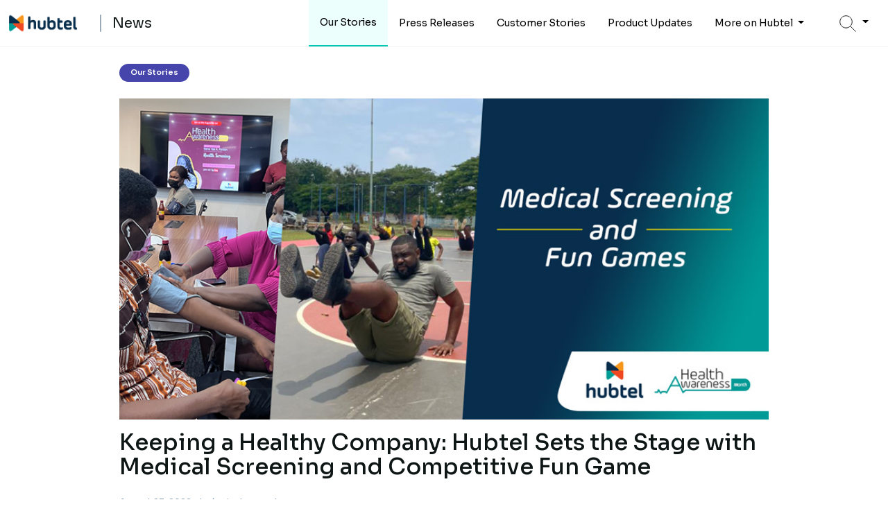

--- FILE ---
content_type: text/html; charset=UTF-8
request_url: https://news.hubtel.com/hubtel-sets-the-stage-with-medical-screening-and-competitive-fun-game/
body_size: 22675
content:
<!DOCTYPE html>
<html lang="en-US">


<head>
	<!-- Required meta tags -->
	<meta charset="UTF-8">
	<link rel="profile" href="https://gmpg.org/xfn/11">

	<meta name="viewport" content="width=device-width, initial-scale=1, shrink-to-fit=no" />
	<link rel="icon" href="https://news.hubtel.com/wp-content/themes/bloghubtel/images/hub.png" type="image/png" sizes="16x16">

	<!-- Bootstrap CSS -->
	<link rel="stylesheet" href="https://stackpath.bootstrapcdn.com/font-awesome/4.7.0/css/font-awesome.min.css"
		integrity="sha384-wvfXpqpZZVQGK6TAh5PVlGOfQNHSoD2xbE+QkPxCAFlNEevoEH3Sl0sibVcOQVnN" crossorigin="anonymous" />
	<link rel="preconnect" href="https://fonts.googleapis.com" />
	<link rel="preconnect" href="https://fonts.gstatic.com" crossorigin />
	<link href="https://fonts.googleapis.com/css2?family=Rubik:wght@300;400;700&display=swap" rel="stylesheet" />
	<link href="https://fonts.googleapis.com/css2?family=Source+Serif+Pro:wght@300;400;700&display=swap" rel="stylesheet" />
	<link rel="stylesheet" href="https://cdnjs.cloudflare.com/ajax/libs/OwlCarousel2/2.3.4/assets/owl.carousel.css"
		integrity="sha512-UTNP5BXLIptsaj5WdKFrkFov94lDx+eBvbKyoe1YAfjeRPC+gT5kyZ10kOHCfNZqEui1sxmqvodNUx3KbuYI/A==" crossorigin="anonymous" referrerpolicy="no-referrer" />
	<link rel="stylesheet" href="https://cdnjs.cloudflare.com/ajax/libs/OwlCarousel2/2.3.4/assets/owl.theme.default.css"
		integrity="sha512-OTcub78R3msOCtY3Tc6FzeDJ8N9qvQn1Ph49ou13xgA9VsH9+LRxoFU6EqLhW4+PKRfU+/HReXmSZXHEkpYoOA==" crossorigin="anonymous" referrerpolicy="no-referrer" />
	<!-- put jquery before owl carousel -->
	<!-- jquery -->
	<script src="https://code.jquery.com/jquery-3.6.0.min.js" integrity="sha256-/xUj+3OJU5yExlq6GSYGSHk7tPXikynS7ogEvDej/m4=" crossorigin="anonymous"></script>

	<!-- owl carousel -->
	<script src="https://cdnjs.cloudflare.com/ajax/libs/OwlCarousel2/2.3.4/owl.carousel.min.js"
		integrity="sha512-bPs7Ae6pVvhOSiIcyUClR7/q2OAsRiovw4vAkX+zJbw3ShAeeqezq50RIIcIURq7Oa20rW2n2q+fyXBNcU9lrw==" crossorigin="anonymous"
		referrerpolicy="no-referrer"></script>
	<!-- Google tag (gtag.js) -->
	<script async src="https://www.googletagmanager.com/gtag/js?id=G-6BGPYTBNE1"></script>
	<script>
		window.dataLayer = window.dataLayer || [];

		function gtag() {
			dataLayer.push(arguments);
		}
		gtag('js', new Date());

		gtag('config', 'G-6BGPYTBNE1');
	</script>
	<meta name='robots' content='index, follow, max-image-preview:large, max-snippet:-1, max-video-preview:-1' />

	<!-- This site is optimized with the Yoast SEO plugin v26.7 - https://yoast.com/wordpress/plugins/seo/ -->
	<title>Hubtel Sets the Stage with Medical Screening and Competitive Fun Game</title>
	<meta name="description" content="After a successful launch of the Hubtel Health Awareness month which was launched to encourage staff to be mindful of their health..." />
	<link rel="canonical" href="https://news.hubtel.com/hubtel-sets-the-stage-with-medical-screening-and-competitive-fun-game/" />
	<meta property="og:locale" content="en_US" />
	<meta property="og:type" content="article" />
	<meta property="og:title" content="Hubtel Sets the Stage with Medical Screening and Competitive Fun Game" />
	<meta property="og:description" content="After a successful launch of the Hubtel Health Awareness month which was launched to encourage staff to be mindful of their health..." />
	<meta property="og:url" content="https://news.hubtel.com/hubtel-sets-the-stage-with-medical-screening-and-competitive-fun-game/" />
	<meta property="og:site_name" content="Hubtel News" />
	<meta property="article:published_time" content="2022-08-23T00:18:53+00:00" />
	<meta property="article:modified_time" content="2023-07-31T15:14:08+00:00" />
	<meta property="og:image" content="https://news.hubtel.com/wp-content/uploads/2022/08/https___hubtel.com_hubtel-sets-the-stage-with-medical-screening-and-competitive-fun-game_.jpg" />
	<meta property="og:image:width" content="870" />
	<meta property="og:image:height" content="430" />
	<meta property="og:image:type" content="image/jpeg" />
	<meta name="author" content="Hubtel" />
	<meta name="twitter:card" content="summary_large_image" />
	<meta name="twitter:label1" content="Written by" />
	<meta name="twitter:data1" content="Hubtel" />
	<meta name="twitter:label2" content="Est. reading time" />
	<meta name="twitter:data2" content="4 minutes" />
	<script type="application/ld+json" class="yoast-schema-graph">{"@context":"https://schema.org","@graph":[{"@type":"Article","@id":"https://news.hubtel.com/hubtel-sets-the-stage-with-medical-screening-and-competitive-fun-game/#article","isPartOf":{"@id":"https://news.hubtel.com/hubtel-sets-the-stage-with-medical-screening-and-competitive-fun-game/"},"author":{"name":"Hubtel","@id":"https://news.hubtel.com/#/schema/person/6b1f4cf8c71606e5d3cb7178b0fff24d"},"headline":"Keeping a Healthy Company: Hubtel Sets the Stage with Medical Screening and Competitive Fun Game","datePublished":"2022-08-23T00:18:53+00:00","dateModified":"2023-07-31T15:14:08+00:00","mainEntityOfPage":{"@id":"https://news.hubtel.com/hubtel-sets-the-stage-with-medical-screening-and-competitive-fun-game/"},"wordCount":693,"publisher":{"@id":"https://news.hubtel.com/#organization"},"image":{"@id":"https://news.hubtel.com/hubtel-sets-the-stage-with-medical-screening-and-competitive-fun-game/#primaryimage"},"thumbnailUrl":"https://news.hubtel.com/wp-content/uploads/2022/08/https___hubtel.com_hubtel-sets-the-stage-with-medical-screening-and-competitive-fun-game_.jpg","keywords":["Company News"],"articleSection":["Our Stories"],"inLanguage":"en-US"},{"@type":"WebPage","@id":"https://news.hubtel.com/hubtel-sets-the-stage-with-medical-screening-and-competitive-fun-game/","url":"https://news.hubtel.com/hubtel-sets-the-stage-with-medical-screening-and-competitive-fun-game/","name":"Hubtel Sets the Stage with Medical Screening and Competitive Fun Game","isPartOf":{"@id":"https://news.hubtel.com/#website"},"primaryImageOfPage":{"@id":"https://news.hubtel.com/hubtel-sets-the-stage-with-medical-screening-and-competitive-fun-game/#primaryimage"},"image":{"@id":"https://news.hubtel.com/hubtel-sets-the-stage-with-medical-screening-and-competitive-fun-game/#primaryimage"},"thumbnailUrl":"https://news.hubtel.com/wp-content/uploads/2022/08/https___hubtel.com_hubtel-sets-the-stage-with-medical-screening-and-competitive-fun-game_.jpg","datePublished":"2022-08-23T00:18:53+00:00","dateModified":"2023-07-31T15:14:08+00:00","description":"After a successful launch of the Hubtel Health Awareness month which was launched to encourage staff to be mindful of their health...","breadcrumb":{"@id":"https://news.hubtel.com/hubtel-sets-the-stage-with-medical-screening-and-competitive-fun-game/#breadcrumb"},"inLanguage":"en-US","potentialAction":[{"@type":"ReadAction","target":["https://news.hubtel.com/hubtel-sets-the-stage-with-medical-screening-and-competitive-fun-game/"]}]},{"@type":"ImageObject","inLanguage":"en-US","@id":"https://news.hubtel.com/hubtel-sets-the-stage-with-medical-screening-and-competitive-fun-game/#primaryimage","url":"https://news.hubtel.com/wp-content/uploads/2022/08/https___hubtel.com_hubtel-sets-the-stage-with-medical-screening-and-competitive-fun-game_.jpg","contentUrl":"https://news.hubtel.com/wp-content/uploads/2022/08/https___hubtel.com_hubtel-sets-the-stage-with-medical-screening-and-competitive-fun-game_.jpg","width":870,"height":430,"caption":"Hubtel Health Awareness month"},{"@type":"BreadcrumbList","@id":"https://news.hubtel.com/hubtel-sets-the-stage-with-medical-screening-and-competitive-fun-game/#breadcrumb","itemListElement":[{"@type":"ListItem","position":1,"name":"Home","item":"https://news.hubtel.com/"},{"@type":"ListItem","position":2,"name":"Keeping a Healthy Company: Hubtel Sets the Stage with Medical Screening and Competitive Fun Game"}]},{"@type":"WebSite","@id":"https://news.hubtel.com/#website","url":"https://news.hubtel.com/","name":"Hubtel Blog","description":"","publisher":{"@id":"https://news.hubtel.com/#organization"},"potentialAction":[{"@type":"SearchAction","target":{"@type":"EntryPoint","urlTemplate":"https://news.hubtel.com/?s={search_term_string}"},"query-input":{"@type":"PropertyValueSpecification","valueRequired":true,"valueName":"search_term_string"}}],"inLanguage":"en-US"},{"@type":"Organization","@id":"https://news.hubtel.com/#organization","name":"Hubtel","url":"https://news.hubtel.com/","logo":{"@type":"ImageObject","inLanguage":"en-US","@id":"https://news.hubtel.com/#/schema/logo/image/","url":"https://blog.smsgh.com/wp-content/uploads/2023/08/Hubtel-Primary.jpg","contentUrl":"https://blog.smsgh.com/wp-content/uploads/2023/08/Hubtel-Primary.jpg","width":512,"height":512,"caption":"Hubtel"},"image":{"@id":"https://news.hubtel.com/#/schema/logo/image/"}},{"@type":"Person","@id":"https://news.hubtel.com/#/schema/person/6b1f4cf8c71606e5d3cb7178b0fff24d","name":"Hubtel","image":{"@type":"ImageObject","inLanguage":"en-US","@id":"https://news.hubtel.com/#/schema/person/image/","url":"https://secure.gravatar.com/avatar/7a529817d4fd29cfee69ef3a122942bea503dc26a8fd8184eea3616d3bafb05c?s=96&d=mm&r=g","contentUrl":"https://secure.gravatar.com/avatar/7a529817d4fd29cfee69ef3a122942bea503dc26a8fd8184eea3616d3bafb05c?s=96&d=mm&r=g","caption":"Hubtel"},"sameAs":["https://blog.hubtel.com"],"url":"https://news.hubtel.com/author/hubteladmin/"}]}</script>
	<!-- / Yoast SEO plugin. -->


<link rel="alternate" type="application/rss+xml" title="Hubtel News &raquo; Feed" href="https://news.hubtel.com/feed/" />
<link rel="alternate" type="application/rss+xml" title="Hubtel News &raquo; Comments Feed" href="https://news.hubtel.com/comments/feed/" />
<link rel="alternate" type="application/rss+xml" title="Hubtel News &raquo; Keeping a Healthy Company: Hubtel Sets the Stage with Medical Screening and Competitive Fun Game Comments Feed" href="https://news.hubtel.com/hubtel-sets-the-stage-with-medical-screening-and-competitive-fun-game/feed/" />
<link rel="alternate" title="oEmbed (JSON)" type="application/json+oembed" href="https://news.hubtel.com/wp-json/oembed/1.0/embed?url=https%3A%2F%2Fnews.hubtel.com%2Fhubtel-sets-the-stage-with-medical-screening-and-competitive-fun-game%2F" />
<link rel="alternate" title="oEmbed (XML)" type="text/xml+oembed" href="https://news.hubtel.com/wp-json/oembed/1.0/embed?url=https%3A%2F%2Fnews.hubtel.com%2Fhubtel-sets-the-stage-with-medical-screening-and-competitive-fun-game%2F&#038;format=xml" />
<style id='wp-img-auto-sizes-contain-inline-css'>
img:is([sizes=auto i],[sizes^="auto," i]){contain-intrinsic-size:3000px 1500px}
/*# sourceURL=wp-img-auto-sizes-contain-inline-css */
</style>
<style id='wp-emoji-styles-inline-css'>

	img.wp-smiley, img.emoji {
		display: inline !important;
		border: none !important;
		box-shadow: none !important;
		height: 1em !important;
		width: 1em !important;
		margin: 0 0.07em !important;
		vertical-align: -0.1em !important;
		background: none !important;
		padding: 0 !important;
	}
/*# sourceURL=wp-emoji-styles-inline-css */
</style>
<style id='wp-block-library-inline-css'>
:root{--wp-block-synced-color:#7a00df;--wp-block-synced-color--rgb:122,0,223;--wp-bound-block-color:var(--wp-block-synced-color);--wp-editor-canvas-background:#ddd;--wp-admin-theme-color:#007cba;--wp-admin-theme-color--rgb:0,124,186;--wp-admin-theme-color-darker-10:#006ba1;--wp-admin-theme-color-darker-10--rgb:0,107,160.5;--wp-admin-theme-color-darker-20:#005a87;--wp-admin-theme-color-darker-20--rgb:0,90,135;--wp-admin-border-width-focus:2px}@media (min-resolution:192dpi){:root{--wp-admin-border-width-focus:1.5px}}.wp-element-button{cursor:pointer}:root .has-very-light-gray-background-color{background-color:#eee}:root .has-very-dark-gray-background-color{background-color:#313131}:root .has-very-light-gray-color{color:#eee}:root .has-very-dark-gray-color{color:#313131}:root .has-vivid-green-cyan-to-vivid-cyan-blue-gradient-background{background:linear-gradient(135deg,#00d084,#0693e3)}:root .has-purple-crush-gradient-background{background:linear-gradient(135deg,#34e2e4,#4721fb 50%,#ab1dfe)}:root .has-hazy-dawn-gradient-background{background:linear-gradient(135deg,#faaca8,#dad0ec)}:root .has-subdued-olive-gradient-background{background:linear-gradient(135deg,#fafae1,#67a671)}:root .has-atomic-cream-gradient-background{background:linear-gradient(135deg,#fdd79a,#004a59)}:root .has-nightshade-gradient-background{background:linear-gradient(135deg,#330968,#31cdcf)}:root .has-midnight-gradient-background{background:linear-gradient(135deg,#020381,#2874fc)}:root{--wp--preset--font-size--normal:16px;--wp--preset--font-size--huge:42px}.has-regular-font-size{font-size:1em}.has-larger-font-size{font-size:2.625em}.has-normal-font-size{font-size:var(--wp--preset--font-size--normal)}.has-huge-font-size{font-size:var(--wp--preset--font-size--huge)}.has-text-align-center{text-align:center}.has-text-align-left{text-align:left}.has-text-align-right{text-align:right}.has-fit-text{white-space:nowrap!important}#end-resizable-editor-section{display:none}.aligncenter{clear:both}.items-justified-left{justify-content:flex-start}.items-justified-center{justify-content:center}.items-justified-right{justify-content:flex-end}.items-justified-space-between{justify-content:space-between}.screen-reader-text{border:0;clip-path:inset(50%);height:1px;margin:-1px;overflow:hidden;padding:0;position:absolute;width:1px;word-wrap:normal!important}.screen-reader-text:focus{background-color:#ddd;clip-path:none;color:#444;display:block;font-size:1em;height:auto;left:5px;line-height:normal;padding:15px 23px 14px;text-decoration:none;top:5px;width:auto;z-index:100000}html :where(.has-border-color){border-style:solid}html :where([style*=border-top-color]){border-top-style:solid}html :where([style*=border-right-color]){border-right-style:solid}html :where([style*=border-bottom-color]){border-bottom-style:solid}html :where([style*=border-left-color]){border-left-style:solid}html :where([style*=border-width]){border-style:solid}html :where([style*=border-top-width]){border-top-style:solid}html :where([style*=border-right-width]){border-right-style:solid}html :where([style*=border-bottom-width]){border-bottom-style:solid}html :where([style*=border-left-width]){border-left-style:solid}html :where(img[class*=wp-image-]){height:auto;max-width:100%}:where(figure){margin:0 0 1em}html :where(.is-position-sticky){--wp-admin--admin-bar--position-offset:var(--wp-admin--admin-bar--height,0px)}@media screen and (max-width:600px){html :where(.is-position-sticky){--wp-admin--admin-bar--position-offset:0px}}

/*# sourceURL=wp-block-library-inline-css */
</style><style id='wp-block-gallery-inline-css'>
.blocks-gallery-grid:not(.has-nested-images),.wp-block-gallery:not(.has-nested-images){display:flex;flex-wrap:wrap;list-style-type:none;margin:0;padding:0}.blocks-gallery-grid:not(.has-nested-images) .blocks-gallery-image,.blocks-gallery-grid:not(.has-nested-images) .blocks-gallery-item,.wp-block-gallery:not(.has-nested-images) .blocks-gallery-image,.wp-block-gallery:not(.has-nested-images) .blocks-gallery-item{display:flex;flex-direction:column;flex-grow:1;justify-content:center;margin:0 1em 1em 0;position:relative;width:calc(50% - 1em)}.blocks-gallery-grid:not(.has-nested-images) .blocks-gallery-image:nth-of-type(2n),.blocks-gallery-grid:not(.has-nested-images) .blocks-gallery-item:nth-of-type(2n),.wp-block-gallery:not(.has-nested-images) .blocks-gallery-image:nth-of-type(2n),.wp-block-gallery:not(.has-nested-images) .blocks-gallery-item:nth-of-type(2n){margin-right:0}.blocks-gallery-grid:not(.has-nested-images) .blocks-gallery-image figure,.blocks-gallery-grid:not(.has-nested-images) .blocks-gallery-item figure,.wp-block-gallery:not(.has-nested-images) .blocks-gallery-image figure,.wp-block-gallery:not(.has-nested-images) .blocks-gallery-item figure{align-items:flex-end;display:flex;height:100%;justify-content:flex-start;margin:0}.blocks-gallery-grid:not(.has-nested-images) .blocks-gallery-image img,.blocks-gallery-grid:not(.has-nested-images) .blocks-gallery-item img,.wp-block-gallery:not(.has-nested-images) .blocks-gallery-image img,.wp-block-gallery:not(.has-nested-images) .blocks-gallery-item img{display:block;height:auto;max-width:100%;width:auto}.blocks-gallery-grid:not(.has-nested-images) .blocks-gallery-image figcaption,.blocks-gallery-grid:not(.has-nested-images) .blocks-gallery-item figcaption,.wp-block-gallery:not(.has-nested-images) .blocks-gallery-image figcaption,.wp-block-gallery:not(.has-nested-images) .blocks-gallery-item figcaption{background:linear-gradient(0deg,#000000b3,#0000004d 70%,#0000);bottom:0;box-sizing:border-box;color:#fff;font-size:.8em;margin:0;max-height:100%;overflow:auto;padding:3em .77em .7em;position:absolute;text-align:center;width:100%;z-index:2}.blocks-gallery-grid:not(.has-nested-images) .blocks-gallery-image figcaption img,.blocks-gallery-grid:not(.has-nested-images) .blocks-gallery-item figcaption img,.wp-block-gallery:not(.has-nested-images) .blocks-gallery-image figcaption img,.wp-block-gallery:not(.has-nested-images) .blocks-gallery-item figcaption img{display:inline}.blocks-gallery-grid:not(.has-nested-images) figcaption,.wp-block-gallery:not(.has-nested-images) figcaption{flex-grow:1}.blocks-gallery-grid:not(.has-nested-images).is-cropped .blocks-gallery-image a,.blocks-gallery-grid:not(.has-nested-images).is-cropped .blocks-gallery-image img,.blocks-gallery-grid:not(.has-nested-images).is-cropped .blocks-gallery-item a,.blocks-gallery-grid:not(.has-nested-images).is-cropped .blocks-gallery-item img,.wp-block-gallery:not(.has-nested-images).is-cropped .blocks-gallery-image a,.wp-block-gallery:not(.has-nested-images).is-cropped .blocks-gallery-image img,.wp-block-gallery:not(.has-nested-images).is-cropped .blocks-gallery-item a,.wp-block-gallery:not(.has-nested-images).is-cropped .blocks-gallery-item img{flex:1;height:100%;object-fit:cover;width:100%}.blocks-gallery-grid:not(.has-nested-images).columns-1 .blocks-gallery-image,.blocks-gallery-grid:not(.has-nested-images).columns-1 .blocks-gallery-item,.wp-block-gallery:not(.has-nested-images).columns-1 .blocks-gallery-image,.wp-block-gallery:not(.has-nested-images).columns-1 .blocks-gallery-item{margin-right:0;width:100%}@media (min-width:600px){.blocks-gallery-grid:not(.has-nested-images).columns-3 .blocks-gallery-image,.blocks-gallery-grid:not(.has-nested-images).columns-3 .blocks-gallery-item,.wp-block-gallery:not(.has-nested-images).columns-3 .blocks-gallery-image,.wp-block-gallery:not(.has-nested-images).columns-3 .blocks-gallery-item{margin-right:1em;width:calc(33.33333% - .66667em)}.blocks-gallery-grid:not(.has-nested-images).columns-4 .blocks-gallery-image,.blocks-gallery-grid:not(.has-nested-images).columns-4 .blocks-gallery-item,.wp-block-gallery:not(.has-nested-images).columns-4 .blocks-gallery-image,.wp-block-gallery:not(.has-nested-images).columns-4 .blocks-gallery-item{margin-right:1em;width:calc(25% - .75em)}.blocks-gallery-grid:not(.has-nested-images).columns-5 .blocks-gallery-image,.blocks-gallery-grid:not(.has-nested-images).columns-5 .blocks-gallery-item,.wp-block-gallery:not(.has-nested-images).columns-5 .blocks-gallery-image,.wp-block-gallery:not(.has-nested-images).columns-5 .blocks-gallery-item{margin-right:1em;width:calc(20% - .8em)}.blocks-gallery-grid:not(.has-nested-images).columns-6 .blocks-gallery-image,.blocks-gallery-grid:not(.has-nested-images).columns-6 .blocks-gallery-item,.wp-block-gallery:not(.has-nested-images).columns-6 .blocks-gallery-image,.wp-block-gallery:not(.has-nested-images).columns-6 .blocks-gallery-item{margin-right:1em;width:calc(16.66667% - .83333em)}.blocks-gallery-grid:not(.has-nested-images).columns-7 .blocks-gallery-image,.blocks-gallery-grid:not(.has-nested-images).columns-7 .blocks-gallery-item,.wp-block-gallery:not(.has-nested-images).columns-7 .blocks-gallery-image,.wp-block-gallery:not(.has-nested-images).columns-7 .blocks-gallery-item{margin-right:1em;width:calc(14.28571% - .85714em)}.blocks-gallery-grid:not(.has-nested-images).columns-8 .blocks-gallery-image,.blocks-gallery-grid:not(.has-nested-images).columns-8 .blocks-gallery-item,.wp-block-gallery:not(.has-nested-images).columns-8 .blocks-gallery-image,.wp-block-gallery:not(.has-nested-images).columns-8 .blocks-gallery-item{margin-right:1em;width:calc(12.5% - .875em)}.blocks-gallery-grid:not(.has-nested-images).columns-1 .blocks-gallery-image:nth-of-type(1n),.blocks-gallery-grid:not(.has-nested-images).columns-1 .blocks-gallery-item:nth-of-type(1n),.blocks-gallery-grid:not(.has-nested-images).columns-2 .blocks-gallery-image:nth-of-type(2n),.blocks-gallery-grid:not(.has-nested-images).columns-2 .blocks-gallery-item:nth-of-type(2n),.blocks-gallery-grid:not(.has-nested-images).columns-3 .blocks-gallery-image:nth-of-type(3n),.blocks-gallery-grid:not(.has-nested-images).columns-3 .blocks-gallery-item:nth-of-type(3n),.blocks-gallery-grid:not(.has-nested-images).columns-4 .blocks-gallery-image:nth-of-type(4n),.blocks-gallery-grid:not(.has-nested-images).columns-4 .blocks-gallery-item:nth-of-type(4n),.blocks-gallery-grid:not(.has-nested-images).columns-5 .blocks-gallery-image:nth-of-type(5n),.blocks-gallery-grid:not(.has-nested-images).columns-5 .blocks-gallery-item:nth-of-type(5n),.blocks-gallery-grid:not(.has-nested-images).columns-6 .blocks-gallery-image:nth-of-type(6n),.blocks-gallery-grid:not(.has-nested-images).columns-6 .blocks-gallery-item:nth-of-type(6n),.blocks-gallery-grid:not(.has-nested-images).columns-7 .blocks-gallery-image:nth-of-type(7n),.blocks-gallery-grid:not(.has-nested-images).columns-7 .blocks-gallery-item:nth-of-type(7n),.blocks-gallery-grid:not(.has-nested-images).columns-8 .blocks-gallery-image:nth-of-type(8n),.blocks-gallery-grid:not(.has-nested-images).columns-8 .blocks-gallery-item:nth-of-type(8n),.wp-block-gallery:not(.has-nested-images).columns-1 .blocks-gallery-image:nth-of-type(1n),.wp-block-gallery:not(.has-nested-images).columns-1 .blocks-gallery-item:nth-of-type(1n),.wp-block-gallery:not(.has-nested-images).columns-2 .blocks-gallery-image:nth-of-type(2n),.wp-block-gallery:not(.has-nested-images).columns-2 .blocks-gallery-item:nth-of-type(2n),.wp-block-gallery:not(.has-nested-images).columns-3 .blocks-gallery-image:nth-of-type(3n),.wp-block-gallery:not(.has-nested-images).columns-3 .blocks-gallery-item:nth-of-type(3n),.wp-block-gallery:not(.has-nested-images).columns-4 .blocks-gallery-image:nth-of-type(4n),.wp-block-gallery:not(.has-nested-images).columns-4 .blocks-gallery-item:nth-of-type(4n),.wp-block-gallery:not(.has-nested-images).columns-5 .blocks-gallery-image:nth-of-type(5n),.wp-block-gallery:not(.has-nested-images).columns-5 .blocks-gallery-item:nth-of-type(5n),.wp-block-gallery:not(.has-nested-images).columns-6 .blocks-gallery-image:nth-of-type(6n),.wp-block-gallery:not(.has-nested-images).columns-6 .blocks-gallery-item:nth-of-type(6n),.wp-block-gallery:not(.has-nested-images).columns-7 .blocks-gallery-image:nth-of-type(7n),.wp-block-gallery:not(.has-nested-images).columns-7 .blocks-gallery-item:nth-of-type(7n),.wp-block-gallery:not(.has-nested-images).columns-8 .blocks-gallery-image:nth-of-type(8n),.wp-block-gallery:not(.has-nested-images).columns-8 .blocks-gallery-item:nth-of-type(8n){margin-right:0}}.blocks-gallery-grid:not(.has-nested-images) .blocks-gallery-image:last-child,.blocks-gallery-grid:not(.has-nested-images) .blocks-gallery-item:last-child,.wp-block-gallery:not(.has-nested-images) .blocks-gallery-image:last-child,.wp-block-gallery:not(.has-nested-images) .blocks-gallery-item:last-child{margin-right:0}.blocks-gallery-grid:not(.has-nested-images).alignleft,.blocks-gallery-grid:not(.has-nested-images).alignright,.wp-block-gallery:not(.has-nested-images).alignleft,.wp-block-gallery:not(.has-nested-images).alignright{max-width:420px;width:100%}.blocks-gallery-grid:not(.has-nested-images).aligncenter .blocks-gallery-item figure,.wp-block-gallery:not(.has-nested-images).aligncenter .blocks-gallery-item figure{justify-content:center}.wp-block-gallery:not(.is-cropped) .blocks-gallery-item{align-self:flex-start}figure.wp-block-gallery.has-nested-images{align-items:normal}.wp-block-gallery.has-nested-images figure.wp-block-image:not(#individual-image){margin:0;width:calc(50% - var(--wp--style--unstable-gallery-gap, 16px)/2)}.wp-block-gallery.has-nested-images figure.wp-block-image{box-sizing:border-box;display:flex;flex-direction:column;flex-grow:1;justify-content:center;max-width:100%;position:relative}.wp-block-gallery.has-nested-images figure.wp-block-image>a,.wp-block-gallery.has-nested-images figure.wp-block-image>div{flex-direction:column;flex-grow:1;margin:0}.wp-block-gallery.has-nested-images figure.wp-block-image img{display:block;height:auto;max-width:100%!important;width:auto}.wp-block-gallery.has-nested-images figure.wp-block-image figcaption,.wp-block-gallery.has-nested-images figure.wp-block-image:has(figcaption):before{bottom:0;left:0;max-height:100%;position:absolute;right:0}.wp-block-gallery.has-nested-images figure.wp-block-image:has(figcaption):before{backdrop-filter:blur(3px);content:"";height:100%;-webkit-mask-image:linear-gradient(0deg,#000 20%,#0000);mask-image:linear-gradient(0deg,#000 20%,#0000);max-height:40%;pointer-events:none}.wp-block-gallery.has-nested-images figure.wp-block-image figcaption{box-sizing:border-box;color:#fff;font-size:13px;margin:0;overflow:auto;padding:1em;text-align:center;text-shadow:0 0 1.5px #000}.wp-block-gallery.has-nested-images figure.wp-block-image figcaption::-webkit-scrollbar{height:12px;width:12px}.wp-block-gallery.has-nested-images figure.wp-block-image figcaption::-webkit-scrollbar-track{background-color:initial}.wp-block-gallery.has-nested-images figure.wp-block-image figcaption::-webkit-scrollbar-thumb{background-clip:padding-box;background-color:initial;border:3px solid #0000;border-radius:8px}.wp-block-gallery.has-nested-images figure.wp-block-image figcaption:focus-within::-webkit-scrollbar-thumb,.wp-block-gallery.has-nested-images figure.wp-block-image figcaption:focus::-webkit-scrollbar-thumb,.wp-block-gallery.has-nested-images figure.wp-block-image figcaption:hover::-webkit-scrollbar-thumb{background-color:#fffc}.wp-block-gallery.has-nested-images figure.wp-block-image figcaption{scrollbar-color:#0000 #0000;scrollbar-gutter:stable both-edges;scrollbar-width:thin}.wp-block-gallery.has-nested-images figure.wp-block-image figcaption:focus,.wp-block-gallery.has-nested-images figure.wp-block-image figcaption:focus-within,.wp-block-gallery.has-nested-images figure.wp-block-image figcaption:hover{scrollbar-color:#fffc #0000}.wp-block-gallery.has-nested-images figure.wp-block-image figcaption{will-change:transform}@media (hover:none){.wp-block-gallery.has-nested-images figure.wp-block-image figcaption{scrollbar-color:#fffc #0000}}.wp-block-gallery.has-nested-images figure.wp-block-image figcaption{background:linear-gradient(0deg,#0006,#0000)}.wp-block-gallery.has-nested-images figure.wp-block-image figcaption img{display:inline}.wp-block-gallery.has-nested-images figure.wp-block-image figcaption a{color:inherit}.wp-block-gallery.has-nested-images figure.wp-block-image.has-custom-border img{box-sizing:border-box}.wp-block-gallery.has-nested-images figure.wp-block-image.has-custom-border>a,.wp-block-gallery.has-nested-images figure.wp-block-image.has-custom-border>div,.wp-block-gallery.has-nested-images figure.wp-block-image.is-style-rounded>a,.wp-block-gallery.has-nested-images figure.wp-block-image.is-style-rounded>div{flex:1 1 auto}.wp-block-gallery.has-nested-images figure.wp-block-image.has-custom-border figcaption,.wp-block-gallery.has-nested-images figure.wp-block-image.is-style-rounded figcaption{background:none;color:inherit;flex:initial;margin:0;padding:10px 10px 9px;position:relative;text-shadow:none}.wp-block-gallery.has-nested-images figure.wp-block-image.has-custom-border:before,.wp-block-gallery.has-nested-images figure.wp-block-image.is-style-rounded:before{content:none}.wp-block-gallery.has-nested-images figcaption{flex-basis:100%;flex-grow:1;text-align:center}.wp-block-gallery.has-nested-images:not(.is-cropped) figure.wp-block-image:not(#individual-image){margin-bottom:auto;margin-top:0}.wp-block-gallery.has-nested-images.is-cropped figure.wp-block-image:not(#individual-image){align-self:inherit}.wp-block-gallery.has-nested-images.is-cropped figure.wp-block-image:not(#individual-image)>a,.wp-block-gallery.has-nested-images.is-cropped figure.wp-block-image:not(#individual-image)>div:not(.components-drop-zone){display:flex}.wp-block-gallery.has-nested-images.is-cropped figure.wp-block-image:not(#individual-image) a,.wp-block-gallery.has-nested-images.is-cropped figure.wp-block-image:not(#individual-image) img{flex:1 0 0%;height:100%;object-fit:cover;width:100%}.wp-block-gallery.has-nested-images.columns-1 figure.wp-block-image:not(#individual-image){width:100%}@media (min-width:600px){.wp-block-gallery.has-nested-images.columns-3 figure.wp-block-image:not(#individual-image){width:calc(33.33333% - var(--wp--style--unstable-gallery-gap, 16px)*.66667)}.wp-block-gallery.has-nested-images.columns-4 figure.wp-block-image:not(#individual-image){width:calc(25% - var(--wp--style--unstable-gallery-gap, 16px)*.75)}.wp-block-gallery.has-nested-images.columns-5 figure.wp-block-image:not(#individual-image){width:calc(20% - var(--wp--style--unstable-gallery-gap, 16px)*.8)}.wp-block-gallery.has-nested-images.columns-6 figure.wp-block-image:not(#individual-image){width:calc(16.66667% - var(--wp--style--unstable-gallery-gap, 16px)*.83333)}.wp-block-gallery.has-nested-images.columns-7 figure.wp-block-image:not(#individual-image){width:calc(14.28571% - var(--wp--style--unstable-gallery-gap, 16px)*.85714)}.wp-block-gallery.has-nested-images.columns-8 figure.wp-block-image:not(#individual-image){width:calc(12.5% - var(--wp--style--unstable-gallery-gap, 16px)*.875)}.wp-block-gallery.has-nested-images.columns-default figure.wp-block-image:not(#individual-image){width:calc(33.33% - var(--wp--style--unstable-gallery-gap, 16px)*.66667)}.wp-block-gallery.has-nested-images.columns-default figure.wp-block-image:not(#individual-image):first-child:nth-last-child(2),.wp-block-gallery.has-nested-images.columns-default figure.wp-block-image:not(#individual-image):first-child:nth-last-child(2)~figure.wp-block-image:not(#individual-image){width:calc(50% - var(--wp--style--unstable-gallery-gap, 16px)*.5)}.wp-block-gallery.has-nested-images.columns-default figure.wp-block-image:not(#individual-image):first-child:last-child{width:100%}}.wp-block-gallery.has-nested-images.alignleft,.wp-block-gallery.has-nested-images.alignright{max-width:420px;width:100%}.wp-block-gallery.has-nested-images.aligncenter{justify-content:center}
/*# sourceURL=https://news.hubtel.com/wp-includes/blocks/gallery/style.min.css */
</style>
<style id='wp-block-image-inline-css'>
.wp-block-image>a,.wp-block-image>figure>a{display:inline-block}.wp-block-image img{box-sizing:border-box;height:auto;max-width:100%;vertical-align:bottom}@media not (prefers-reduced-motion){.wp-block-image img.hide{visibility:hidden}.wp-block-image img.show{animation:show-content-image .4s}}.wp-block-image[style*=border-radius] img,.wp-block-image[style*=border-radius]>a{border-radius:inherit}.wp-block-image.has-custom-border img{box-sizing:border-box}.wp-block-image.aligncenter{text-align:center}.wp-block-image.alignfull>a,.wp-block-image.alignwide>a{width:100%}.wp-block-image.alignfull img,.wp-block-image.alignwide img{height:auto;width:100%}.wp-block-image .aligncenter,.wp-block-image .alignleft,.wp-block-image .alignright,.wp-block-image.aligncenter,.wp-block-image.alignleft,.wp-block-image.alignright{display:table}.wp-block-image .aligncenter>figcaption,.wp-block-image .alignleft>figcaption,.wp-block-image .alignright>figcaption,.wp-block-image.aligncenter>figcaption,.wp-block-image.alignleft>figcaption,.wp-block-image.alignright>figcaption{caption-side:bottom;display:table-caption}.wp-block-image .alignleft{float:left;margin:.5em 1em .5em 0}.wp-block-image .alignright{float:right;margin:.5em 0 .5em 1em}.wp-block-image .aligncenter{margin-left:auto;margin-right:auto}.wp-block-image :where(figcaption){margin-bottom:1em;margin-top:.5em}.wp-block-image.is-style-circle-mask img{border-radius:9999px}@supports ((-webkit-mask-image:none) or (mask-image:none)) or (-webkit-mask-image:none){.wp-block-image.is-style-circle-mask img{border-radius:0;-webkit-mask-image:url('data:image/svg+xml;utf8,<svg viewBox="0 0 100 100" xmlns="http://www.w3.org/2000/svg"><circle cx="50" cy="50" r="50"/></svg>');mask-image:url('data:image/svg+xml;utf8,<svg viewBox="0 0 100 100" xmlns="http://www.w3.org/2000/svg"><circle cx="50" cy="50" r="50"/></svg>');mask-mode:alpha;-webkit-mask-position:center;mask-position:center;-webkit-mask-repeat:no-repeat;mask-repeat:no-repeat;-webkit-mask-size:contain;mask-size:contain}}:root :where(.wp-block-image.is-style-rounded img,.wp-block-image .is-style-rounded img){border-radius:9999px}.wp-block-image figure{margin:0}.wp-lightbox-container{display:flex;flex-direction:column;position:relative}.wp-lightbox-container img{cursor:zoom-in}.wp-lightbox-container img:hover+button{opacity:1}.wp-lightbox-container button{align-items:center;backdrop-filter:blur(16px) saturate(180%);background-color:#5a5a5a40;border:none;border-radius:4px;cursor:zoom-in;display:flex;height:20px;justify-content:center;opacity:0;padding:0;position:absolute;right:16px;text-align:center;top:16px;width:20px;z-index:100}@media not (prefers-reduced-motion){.wp-lightbox-container button{transition:opacity .2s ease}}.wp-lightbox-container button:focus-visible{outline:3px auto #5a5a5a40;outline:3px auto -webkit-focus-ring-color;outline-offset:3px}.wp-lightbox-container button:hover{cursor:pointer;opacity:1}.wp-lightbox-container button:focus{opacity:1}.wp-lightbox-container button:focus,.wp-lightbox-container button:hover,.wp-lightbox-container button:not(:hover):not(:active):not(.has-background){background-color:#5a5a5a40;border:none}.wp-lightbox-overlay{box-sizing:border-box;cursor:zoom-out;height:100vh;left:0;overflow:hidden;position:fixed;top:0;visibility:hidden;width:100%;z-index:100000}.wp-lightbox-overlay .close-button{align-items:center;cursor:pointer;display:flex;justify-content:center;min-height:40px;min-width:40px;padding:0;position:absolute;right:calc(env(safe-area-inset-right) + 16px);top:calc(env(safe-area-inset-top) + 16px);z-index:5000000}.wp-lightbox-overlay .close-button:focus,.wp-lightbox-overlay .close-button:hover,.wp-lightbox-overlay .close-button:not(:hover):not(:active):not(.has-background){background:none;border:none}.wp-lightbox-overlay .lightbox-image-container{height:var(--wp--lightbox-container-height);left:50%;overflow:hidden;position:absolute;top:50%;transform:translate(-50%,-50%);transform-origin:top left;width:var(--wp--lightbox-container-width);z-index:9999999999}.wp-lightbox-overlay .wp-block-image{align-items:center;box-sizing:border-box;display:flex;height:100%;justify-content:center;margin:0;position:relative;transform-origin:0 0;width:100%;z-index:3000000}.wp-lightbox-overlay .wp-block-image img{height:var(--wp--lightbox-image-height);min-height:var(--wp--lightbox-image-height);min-width:var(--wp--lightbox-image-width);width:var(--wp--lightbox-image-width)}.wp-lightbox-overlay .wp-block-image figcaption{display:none}.wp-lightbox-overlay button{background:none;border:none}.wp-lightbox-overlay .scrim{background-color:#fff;height:100%;opacity:.9;position:absolute;width:100%;z-index:2000000}.wp-lightbox-overlay.active{visibility:visible}@media not (prefers-reduced-motion){.wp-lightbox-overlay.active{animation:turn-on-visibility .25s both}.wp-lightbox-overlay.active img{animation:turn-on-visibility .35s both}.wp-lightbox-overlay.show-closing-animation:not(.active){animation:turn-off-visibility .35s both}.wp-lightbox-overlay.show-closing-animation:not(.active) img{animation:turn-off-visibility .25s both}.wp-lightbox-overlay.zoom.active{animation:none;opacity:1;visibility:visible}.wp-lightbox-overlay.zoom.active .lightbox-image-container{animation:lightbox-zoom-in .4s}.wp-lightbox-overlay.zoom.active .lightbox-image-container img{animation:none}.wp-lightbox-overlay.zoom.active .scrim{animation:turn-on-visibility .4s forwards}.wp-lightbox-overlay.zoom.show-closing-animation:not(.active){animation:none}.wp-lightbox-overlay.zoom.show-closing-animation:not(.active) .lightbox-image-container{animation:lightbox-zoom-out .4s}.wp-lightbox-overlay.zoom.show-closing-animation:not(.active) .lightbox-image-container img{animation:none}.wp-lightbox-overlay.zoom.show-closing-animation:not(.active) .scrim{animation:turn-off-visibility .4s forwards}}@keyframes show-content-image{0%{visibility:hidden}99%{visibility:hidden}to{visibility:visible}}@keyframes turn-on-visibility{0%{opacity:0}to{opacity:1}}@keyframes turn-off-visibility{0%{opacity:1;visibility:visible}99%{opacity:0;visibility:visible}to{opacity:0;visibility:hidden}}@keyframes lightbox-zoom-in{0%{transform:translate(calc((-100vw + var(--wp--lightbox-scrollbar-width))/2 + var(--wp--lightbox-initial-left-position)),calc(-50vh + var(--wp--lightbox-initial-top-position))) scale(var(--wp--lightbox-scale))}to{transform:translate(-50%,-50%) scale(1)}}@keyframes lightbox-zoom-out{0%{transform:translate(-50%,-50%) scale(1);visibility:visible}99%{visibility:visible}to{transform:translate(calc((-100vw + var(--wp--lightbox-scrollbar-width))/2 + var(--wp--lightbox-initial-left-position)),calc(-50vh + var(--wp--lightbox-initial-top-position))) scale(var(--wp--lightbox-scale));visibility:hidden}}
/*# sourceURL=https://news.hubtel.com/wp-includes/blocks/image/style.min.css */
</style>
<style id='wp-block-list-inline-css'>
ol,ul{box-sizing:border-box}:root :where(.wp-block-list.has-background){padding:1.25em 2.375em}
/*# sourceURL=https://news.hubtel.com/wp-includes/blocks/list/style.min.css */
</style>
<style id='wp-block-paragraph-inline-css'>
.is-small-text{font-size:.875em}.is-regular-text{font-size:1em}.is-large-text{font-size:2.25em}.is-larger-text{font-size:3em}.has-drop-cap:not(:focus):first-letter{float:left;font-size:8.4em;font-style:normal;font-weight:100;line-height:.68;margin:.05em .1em 0 0;text-transform:uppercase}body.rtl .has-drop-cap:not(:focus):first-letter{float:none;margin-left:.1em}p.has-drop-cap.has-background{overflow:hidden}:root :where(p.has-background){padding:1.25em 2.375em}:where(p.has-text-color:not(.has-link-color)) a{color:inherit}p.has-text-align-left[style*="writing-mode:vertical-lr"],p.has-text-align-right[style*="writing-mode:vertical-rl"]{rotate:180deg}
/*# sourceURL=https://news.hubtel.com/wp-includes/blocks/paragraph/style.min.css */
</style>
<style id='global-styles-inline-css'>
:root{--wp--preset--aspect-ratio--square: 1;--wp--preset--aspect-ratio--4-3: 4/3;--wp--preset--aspect-ratio--3-4: 3/4;--wp--preset--aspect-ratio--3-2: 3/2;--wp--preset--aspect-ratio--2-3: 2/3;--wp--preset--aspect-ratio--16-9: 16/9;--wp--preset--aspect-ratio--9-16: 9/16;--wp--preset--color--black: #000000;--wp--preset--color--cyan-bluish-gray: #abb8c3;--wp--preset--color--white: #ffffff;--wp--preset--color--pale-pink: #f78da7;--wp--preset--color--vivid-red: #cf2e2e;--wp--preset--color--luminous-vivid-orange: #ff6900;--wp--preset--color--luminous-vivid-amber: #fcb900;--wp--preset--color--light-green-cyan: #7bdcb5;--wp--preset--color--vivid-green-cyan: #00d084;--wp--preset--color--pale-cyan-blue: #8ed1fc;--wp--preset--color--vivid-cyan-blue: #0693e3;--wp--preset--color--vivid-purple: #9b51e0;--wp--preset--gradient--vivid-cyan-blue-to-vivid-purple: linear-gradient(135deg,rgb(6,147,227) 0%,rgb(155,81,224) 100%);--wp--preset--gradient--light-green-cyan-to-vivid-green-cyan: linear-gradient(135deg,rgb(122,220,180) 0%,rgb(0,208,130) 100%);--wp--preset--gradient--luminous-vivid-amber-to-luminous-vivid-orange: linear-gradient(135deg,rgb(252,185,0) 0%,rgb(255,105,0) 100%);--wp--preset--gradient--luminous-vivid-orange-to-vivid-red: linear-gradient(135deg,rgb(255,105,0) 0%,rgb(207,46,46) 100%);--wp--preset--gradient--very-light-gray-to-cyan-bluish-gray: linear-gradient(135deg,rgb(238,238,238) 0%,rgb(169,184,195) 100%);--wp--preset--gradient--cool-to-warm-spectrum: linear-gradient(135deg,rgb(74,234,220) 0%,rgb(151,120,209) 20%,rgb(207,42,186) 40%,rgb(238,44,130) 60%,rgb(251,105,98) 80%,rgb(254,248,76) 100%);--wp--preset--gradient--blush-light-purple: linear-gradient(135deg,rgb(255,206,236) 0%,rgb(152,150,240) 100%);--wp--preset--gradient--blush-bordeaux: linear-gradient(135deg,rgb(254,205,165) 0%,rgb(254,45,45) 50%,rgb(107,0,62) 100%);--wp--preset--gradient--luminous-dusk: linear-gradient(135deg,rgb(255,203,112) 0%,rgb(199,81,192) 50%,rgb(65,88,208) 100%);--wp--preset--gradient--pale-ocean: linear-gradient(135deg,rgb(255,245,203) 0%,rgb(182,227,212) 50%,rgb(51,167,181) 100%);--wp--preset--gradient--electric-grass: linear-gradient(135deg,rgb(202,248,128) 0%,rgb(113,206,126) 100%);--wp--preset--gradient--midnight: linear-gradient(135deg,rgb(2,3,129) 0%,rgb(40,116,252) 100%);--wp--preset--font-size--small: 13px;--wp--preset--font-size--medium: 20px;--wp--preset--font-size--large: 36px;--wp--preset--font-size--x-large: 42px;--wp--preset--spacing--20: 0.44rem;--wp--preset--spacing--30: 0.67rem;--wp--preset--spacing--40: 1rem;--wp--preset--spacing--50: 1.5rem;--wp--preset--spacing--60: 2.25rem;--wp--preset--spacing--70: 3.38rem;--wp--preset--spacing--80: 5.06rem;--wp--preset--shadow--natural: 6px 6px 9px rgba(0, 0, 0, 0.2);--wp--preset--shadow--deep: 12px 12px 50px rgba(0, 0, 0, 0.4);--wp--preset--shadow--sharp: 6px 6px 0px rgba(0, 0, 0, 0.2);--wp--preset--shadow--outlined: 6px 6px 0px -3px rgb(255, 255, 255), 6px 6px rgb(0, 0, 0);--wp--preset--shadow--crisp: 6px 6px 0px rgb(0, 0, 0);}:where(.is-layout-flex){gap: 0.5em;}:where(.is-layout-grid){gap: 0.5em;}body .is-layout-flex{display: flex;}.is-layout-flex{flex-wrap: wrap;align-items: center;}.is-layout-flex > :is(*, div){margin: 0;}body .is-layout-grid{display: grid;}.is-layout-grid > :is(*, div){margin: 0;}:where(.wp-block-columns.is-layout-flex){gap: 2em;}:where(.wp-block-columns.is-layout-grid){gap: 2em;}:where(.wp-block-post-template.is-layout-flex){gap: 1.25em;}:where(.wp-block-post-template.is-layout-grid){gap: 1.25em;}.has-black-color{color: var(--wp--preset--color--black) !important;}.has-cyan-bluish-gray-color{color: var(--wp--preset--color--cyan-bluish-gray) !important;}.has-white-color{color: var(--wp--preset--color--white) !important;}.has-pale-pink-color{color: var(--wp--preset--color--pale-pink) !important;}.has-vivid-red-color{color: var(--wp--preset--color--vivid-red) !important;}.has-luminous-vivid-orange-color{color: var(--wp--preset--color--luminous-vivid-orange) !important;}.has-luminous-vivid-amber-color{color: var(--wp--preset--color--luminous-vivid-amber) !important;}.has-light-green-cyan-color{color: var(--wp--preset--color--light-green-cyan) !important;}.has-vivid-green-cyan-color{color: var(--wp--preset--color--vivid-green-cyan) !important;}.has-pale-cyan-blue-color{color: var(--wp--preset--color--pale-cyan-blue) !important;}.has-vivid-cyan-blue-color{color: var(--wp--preset--color--vivid-cyan-blue) !important;}.has-vivid-purple-color{color: var(--wp--preset--color--vivid-purple) !important;}.has-black-background-color{background-color: var(--wp--preset--color--black) !important;}.has-cyan-bluish-gray-background-color{background-color: var(--wp--preset--color--cyan-bluish-gray) !important;}.has-white-background-color{background-color: var(--wp--preset--color--white) !important;}.has-pale-pink-background-color{background-color: var(--wp--preset--color--pale-pink) !important;}.has-vivid-red-background-color{background-color: var(--wp--preset--color--vivid-red) !important;}.has-luminous-vivid-orange-background-color{background-color: var(--wp--preset--color--luminous-vivid-orange) !important;}.has-luminous-vivid-amber-background-color{background-color: var(--wp--preset--color--luminous-vivid-amber) !important;}.has-light-green-cyan-background-color{background-color: var(--wp--preset--color--light-green-cyan) !important;}.has-vivid-green-cyan-background-color{background-color: var(--wp--preset--color--vivid-green-cyan) !important;}.has-pale-cyan-blue-background-color{background-color: var(--wp--preset--color--pale-cyan-blue) !important;}.has-vivid-cyan-blue-background-color{background-color: var(--wp--preset--color--vivid-cyan-blue) !important;}.has-vivid-purple-background-color{background-color: var(--wp--preset--color--vivid-purple) !important;}.has-black-border-color{border-color: var(--wp--preset--color--black) !important;}.has-cyan-bluish-gray-border-color{border-color: var(--wp--preset--color--cyan-bluish-gray) !important;}.has-white-border-color{border-color: var(--wp--preset--color--white) !important;}.has-pale-pink-border-color{border-color: var(--wp--preset--color--pale-pink) !important;}.has-vivid-red-border-color{border-color: var(--wp--preset--color--vivid-red) !important;}.has-luminous-vivid-orange-border-color{border-color: var(--wp--preset--color--luminous-vivid-orange) !important;}.has-luminous-vivid-amber-border-color{border-color: var(--wp--preset--color--luminous-vivid-amber) !important;}.has-light-green-cyan-border-color{border-color: var(--wp--preset--color--light-green-cyan) !important;}.has-vivid-green-cyan-border-color{border-color: var(--wp--preset--color--vivid-green-cyan) !important;}.has-pale-cyan-blue-border-color{border-color: var(--wp--preset--color--pale-cyan-blue) !important;}.has-vivid-cyan-blue-border-color{border-color: var(--wp--preset--color--vivid-cyan-blue) !important;}.has-vivid-purple-border-color{border-color: var(--wp--preset--color--vivid-purple) !important;}.has-vivid-cyan-blue-to-vivid-purple-gradient-background{background: var(--wp--preset--gradient--vivid-cyan-blue-to-vivid-purple) !important;}.has-light-green-cyan-to-vivid-green-cyan-gradient-background{background: var(--wp--preset--gradient--light-green-cyan-to-vivid-green-cyan) !important;}.has-luminous-vivid-amber-to-luminous-vivid-orange-gradient-background{background: var(--wp--preset--gradient--luminous-vivid-amber-to-luminous-vivid-orange) !important;}.has-luminous-vivid-orange-to-vivid-red-gradient-background{background: var(--wp--preset--gradient--luminous-vivid-orange-to-vivid-red) !important;}.has-very-light-gray-to-cyan-bluish-gray-gradient-background{background: var(--wp--preset--gradient--very-light-gray-to-cyan-bluish-gray) !important;}.has-cool-to-warm-spectrum-gradient-background{background: var(--wp--preset--gradient--cool-to-warm-spectrum) !important;}.has-blush-light-purple-gradient-background{background: var(--wp--preset--gradient--blush-light-purple) !important;}.has-blush-bordeaux-gradient-background{background: var(--wp--preset--gradient--blush-bordeaux) !important;}.has-luminous-dusk-gradient-background{background: var(--wp--preset--gradient--luminous-dusk) !important;}.has-pale-ocean-gradient-background{background: var(--wp--preset--gradient--pale-ocean) !important;}.has-electric-grass-gradient-background{background: var(--wp--preset--gradient--electric-grass) !important;}.has-midnight-gradient-background{background: var(--wp--preset--gradient--midnight) !important;}.has-small-font-size{font-size: var(--wp--preset--font-size--small) !important;}.has-medium-font-size{font-size: var(--wp--preset--font-size--medium) !important;}.has-large-font-size{font-size: var(--wp--preset--font-size--large) !important;}.has-x-large-font-size{font-size: var(--wp--preset--font-size--x-large) !important;}
/*# sourceURL=global-styles-inline-css */
</style>
<style id='core-block-supports-inline-css'>
.wp-block-gallery.wp-block-gallery-1{--wp--style--unstable-gallery-gap:var( --wp--style--gallery-gap-default, var( --gallery-block--gutter-size, var( --wp--style--block-gap, 0.5em ) ) );gap:var( --wp--style--gallery-gap-default, var( --gallery-block--gutter-size, var( --wp--style--block-gap, 0.5em ) ) );}.wp-block-gallery.wp-block-gallery-2{--wp--style--unstable-gallery-gap:var( --wp--style--gallery-gap-default, var( --gallery-block--gutter-size, var( --wp--style--block-gap, 0.5em ) ) );gap:var( --wp--style--gallery-gap-default, var( --gallery-block--gutter-size, var( --wp--style--block-gap, 0.5em ) ) );}
/*# sourceURL=core-block-supports-inline-css */
</style>

<style id='classic-theme-styles-inline-css'>
/*! This file is auto-generated */
.wp-block-button__link{color:#fff;background-color:#32373c;border-radius:9999px;box-shadow:none;text-decoration:none;padding:calc(.667em + 2px) calc(1.333em + 2px);font-size:1.125em}.wp-block-file__button{background:#32373c;color:#fff;text-decoration:none}
/*# sourceURL=/wp-includes/css/classic-themes.min.css */
</style>
<link rel='stylesheet' id='hubtel-style-css' href='https://news.hubtel.com/wp-content/themes/bloghubtel/css/main.css?ver=1.0.8' media='all' />
<link rel='stylesheet' id='hubtelblog-style-css' href='https://news.hubtel.com/wp-content/themes/bloghubtel/style.css?ver=1.0.8' media='all' />
<script src="https://news.hubtel.com/wp-includes/js/jquery/jquery.min.js?ver=3.7.1" id="jquery-core-js"></script>
<script src="https://news.hubtel.com/wp-includes/js/jquery/jquery-migrate.min.js?ver=3.4.1" id="jquery-migrate-js"></script>
<link rel="https://api.w.org/" href="https://news.hubtel.com/wp-json/" /><link rel="alternate" title="JSON" type="application/json" href="https://news.hubtel.com/wp-json/wp/v2/posts/17256" /><link rel="EditURI" type="application/rsd+xml" title="RSD" href="https://news.hubtel.com/xmlrpc.php?rsd" />
<meta name="generator" content="WordPress 6.9" />
<link rel='shortlink' href='https://news.hubtel.com/?p=17256' />
<link rel="pingback" href="https://news.hubtel.com/xmlrpc.php">

	<style type="text/css">
		.home-search {
			background-image: url("../../assets/images/bg-new-home2.webp");
		}

		.home-link:hover {
			svg {
				fill: #0a6d62;
			}
		}

		.navbar .dropdown-menu-right {
			right: 0 !important;
			left: auto !important;
			box-shadow: 0 .125rem .25rem rgba(0, 0, 0, .075) !important;
		}


		.fs-14 {
			font-size: 14px !important;
		}


		@media (max-width: 768px) {
			.home-search {
				background-image: url("../../assets/images/bg-new-home-mobile2.webp");
			}
		}
	</style>

	<style>
		.pagination li span {
			padding: 0.275rem 0.75rem !important;
			text-decoration: none !important;
			border-color: #f5f5f5;
			border-radius: 5px;
		}

		.pagination li span.active {
			z-index: 2;
			color: white !important;
			border-color: #01c7b1;
			background-color: #01c7b1 !important;
		}

		.truncate-text-3 {
			-webkit-line-clamp: 3;
			/* autoprefixer: off */
			-webkit-box-orient: vertical;
			/* autoprefixer: on */
			overflow: hidden;
			text-overflow: ellipsis;
			display: -webkit-box;
		}

		.quick-link {
			border: 1px solid #3d5263;
			color: #3d5263;
			transition: all 0.3s ease-in-out;

			svg path {
				stroke: #3d5263;
				transition: stroke 0.3s ease-in-out;
			}

			&:hover {
				background-color: #01c7b1;
				border: 1px solid #01c7b1;
				color: white !important;

				svg path {
					stroke: white !important;
				}
			}

			p {
				font-size: 12.8px;
			}
		}

		.info p {
			font-size: 12.8px;
		}

		.quick-links {
			@media (max-width: 349px) {
				display: none !important;
			}
		}

		.quick-links-mobile {
			@media (min-width: 350px) {
				display: none !important;
			}
		}

		.modal-header {
			background: #f7f8fb;
			border-bottom: none;
			padding: 24px 28px;
		}
	</style>

</head>

<body class="wp-singular post-template-default single single-post postid-17256 single-format-standard wp-theme-bloghubtel">
	


	<!-- Navbar -->

	<div class="bg-white position-fixed w-100 py-0 py-md-0 border-bottom-muted top-nav d-none d-md-none d-lg-none z-index-1">
		<div class="container">
			<nav class="navbar navbar-expand-lg py-0 px-0 flex-nowrap justify-content-between navbar-light">

				<div class="d-block">
					<a class="navbar-brand" href="https://news.hubtel.com">
						<img src="https://news.hubtel.com/wp-content/themes/bloghubtel/images/hub.png" width="28px" />
						<h4 class="fw-normal mb-0">
							<span class="vl mx-4"></span> News
						</h4>
					</a>
				</div>



				<!-- <div class="d-block">
					<ul class="navbar-nav flex-row">
						<li class="nav-item mr-2 d-none d-lg-block">
							<a class="nav-link text-black" href="">Make Orders</a>
						</li>
						<li class="nav-item mr-2 d-none d-lg-block">
							<a class="nav-link text-black" href="">Take Payments</a>
						</li>
						<li class="nav-item mr-2 d-none d-lg-block">
							<a class="nav-link text-black" href="">Send SMS </a>
						</li>
						<li class="nav-item mr-4 d-none d-lg-block">
							<a class="nav-link text-black" href="">Serve With Us</a>
						</li>
						<li class="nav-item">
							<a class="btn btn-primary" href="login">LOGIN / SIGN UP</a>
						</li>
					</ul>
				</div> -->
			</nav>
		</div>
	</div>

	<div class="bg-white position-fixed py-1 py-md-3 w-100 border-bottom-muted z-index-1 d-none d-md-none d-lg-none z-index-1">
		<div class="d-flex justify-content-between align-items-center py-2 px-3">
			<div>
				<img src="https://news.hubtel.com/wp-content/themes/bloghubtel/images/logo.png" width="100" />
			</div>
			<div class="text-black fw-bold">
				<a href="#" class="text-black text-decoration-none">Install the app</a>
			</div>
		</div>
	</div>

	<div class="bg-white position-fixed top-0 w-100 py-0 py-md-0 border-bottom-muted top-nav z-index-1">

		<div style="background-color: #edfaf7;" class="alert-banner mb-0 p-2 p-md-3 alert show d-none" role="alert">
    <div class="d-flex flex-column flex-md-row align-items-lg-center justify-content-between gap-2">
        <div
            class="d-md-flex d-none gap-2 flex-column flex-lg-row align-items-lg-center align-items-start justify-content-between w-100 order-lg-0">
            <div class="d-flex align-items-center">
                <h6 class="fs-7 mb-0"><span class="bg-danger rounded-circle text-white"
                        style="padding: 4px 6px;">19</span> <span class="fw-normal ms-2">Years of&nbsp;
                        Connecting
                        businesses, customers, and
                        communities</span></h6>
                <div class="text-end ms-2">
                    <a style="text-decoration: none;" href="https://hubtel.com/19years"
                        class="text-deep-primary fs-7 fw-bold">
                        Read our story
                    </a>
                </div>
            </div>
        </div>
        <div
            class="d-flex d-md-none gap-2 flex-column flex-lg-row align-items-lg-center align-items-center justify-content-center w-100 order-1 order-lg-0">
            <div class="d-flex align-items-center justify-content-center flex-column pt-2">
                <h5 class="fs-6 fw-bold mb-0">
                    Hubtel Turns
                    <span class="bg-danger rounded-circle text-white" style="padding: 4px 6px;">19</span>
                </h5>
                <div class="mt-1">
                    <a style="text-decoration: none;" href="https://hubtel.com/19years"
                        class="text-deep-primary fs-7 fw-bold">
                        Read our story
                    </a>
                </div>
            </div>
        </div>
        <div style="position:absolute; right: 15px" class="text-end">
            <button type="button" data-bs-dismiss="alert" aria-label="Close" class="btn-close opacity-100">
            </button>
        </div>
    </div>
</div>		<div class="container">
			<nav class="navbar p-0 navbar-expand-lg navbar-light flex-nowrap">
				<div class="d-flex align-items-center">
					<a class="navbar-brand d-flex align-items-center m-0" href="https://hubtel.com" target="">
						<img src="https://news.hubtel.com/wp-content/themes/bloghubtel/images/logo.png" width="100px" />
					</a>
					<a class="navbar-brand d-flex align-items-center" href="https:// news.hubtel.com">
						<a class="navbar-brand d-flex align-items-center" href="https://news.hubtel.com">

							<h5 class="fw-normal mb-0 d-md-block">
								<span class="vl mx-3"></span>
								News							</h5>
						</a>
				</div>

				<div class="d-flex">
					<div class="container d-block d-lg-none">
						<ul class="d-flex list-style-none ml-lg-auto justify-content-end">
													</ul>
					</div>
					<button class="navbar-toggler border-0 p-0 hamburger-button" type="button" data-bs-toggle="collapse" data-bs-target="#navbarNavDropdown"
						aria-controls="navbarNavDropdown" aria-expanded="false" aria-label="Toggle navigation">
						<span>
							<svg xmlns="http://www.w3.org/2000/svg" enable-background="new 0 0 24 24" width="30" hieght="40" viewBox="0 0 24 24">
								<path fill="#000000"
									d="M20,11H4c-0.6,0-1,0.4-1,1s0.4,1,1,1h16c0.6,0,1-0.4,1-1S20.6,11,20,11z M4,8h16c0.6,0,1-0.4,1-1s-0.4-1-1-1H4C3.4,6,3,6.4,3,7S3.4,8,4,8z M20,16H4c-0.6,0-1,0.4-1,1s0.4,1,1,1h16c0.6,0,1-0.4,1-1S20.6,16,20,16z" />
							</svg>
						</span>
					</button>
				</div>
				<div class="collapse navbar-collapse navbar-collapse--extend " id="navbarNavDropdown">
					<div class="container">

						
							<ul class="navbar-nav ml-lg-auto justify-content-end">


								
									

									<li class="nav-item active">
										<a class="nav-link px-lg-3 text-black text-nowrap" href="https://news.hubtel.com/category/our-stories/">
											Our Stories										</a>
									</li>


								
									

									<li class="nav-item ">
										<a class="nav-link px-lg-3 text-black text-nowrap" href="https://news.hubtel.com/category/press-releases/">
											Press Releases										</a>
									</li>


								
									

									<li class="nav-item ">
										<a class="nav-link px-lg-3 text-black text-nowrap" href="https://news.hubtel.com/category/customer-stories/">
											Customer Stories										</a>
									</li>


								
									

									<li class="nav-item ">
										<a class="nav-link px-lg-3 text-black text-nowrap" href="https://news.hubtel.com/category/product-updates/">
											Product Updates										</a>
									</li>


								
								<li class="nav-item dropdown  ">
									<a class="nav-link px-lg-3 text-black dropdown-toggle text-nowrap" href="#" id="navbarDropdownMenuLink" role="button" data-bs-toggle="dropdown"
										aria-expanded="false">
										More on Hubtel
									</a>
									<div class="dropdown-menu border-0 rounded-0" aria-labelledby="navbarDropdownMenuLink">
										<a class="dropdown-item text-black px-0 px-lg-4 " href="
										https://news.hubtel.com/guides">Guides
										</a>
										<a class="dropdown-item text-black px-0 px-lg-4 " href="
										https://news.hubtel.com/inside-hubtel">Inside Hubtel
										</a>
										<a class="dropdown-item text-black px-0 px-lg-4 " href="
										https://news.hubtel.com/podcasts">Podcasts
										</a>
										<a class="dropdown-item text-black px-0 px-lg-4 " href="
										https://news.hubtel.com/engineering">Engineering
										</a>

									</div>
								</li>

							</ul>

												<a class="btn btn-primary d-none d-none mt-5 text-white" href="https://hubtel.com/login">LOGIN / SIGN UP</a>
					</div>
				</div>
				<div class="d-none d-lg-flex">
					<ul class="d-flex mb-0 ps-1   list-style-none ml-lg-auto">
						<li class="nav-item dropdown  ">
							<a class="nav-link px-lg-3 dropdown-toggle search text-black" href="#" id="navbarDropdownMenuLink" role="button" data-bs-toggle="dropdown"
								aria-expanded="false">
								<svg width="30px" height="30px" viewBox="0 0 24 24" fill="none" xmlns="http://www.w3.org/2000/svg" stroke="#000000">
									<g id="SVGRepo_bgCarrier" stroke-width="0"></g>
									<g id="SVGRepo_tracerCarrier" stroke-linecap="round" stroke-linejoin="round"></g>
									<g id="SVGRepo_iconCarrier">
										<g id="Interface / Search_Magnifying_Glass">
											<path id="Vector"
												d="M15 15L21 21M10 17C6.13401 17 3 13.866 3 10C3 6.13401 6.13401 3 10 3C13.866 3 17 6.13401 17 10C17 13.866 13.866 17 10 17Z"
												stroke="#000000" stroke-width="0.72" stroke-linecap="round" stroke-linejoin="round"></path>
										</g>
									</g>
								</svg>
							</a>
							<div class="dropdown-menu search shadow dropdown-menu-right dropdown-menu--search" aria-labelledby="navbarDropdownMenuLink">
								<div class="p-3">
									<form action="https://news.hubtel.com" id="search-form" method="GET">
										<div class="input-group">
											<input type="text" class="form-control bg-white" value="" name="s" placeholder="search"
												aria-label="search" aria-describedby="basic-addon2">
											<a href="#" onclick="document.getElementById('search-form').submit();"
												class="d-flex align-items-center justify-content-center text-white btn btn-primary" id="basic-addon2">
												<i class="fa fa-search" style="font-size:15px;"></i>
											</a>
										</div>
									</form>
								</div>
							</div>
						</li>
											</ul>
				</div>
									<a href="https://hubtel.com/login" class="btn btn-primary d-none py-1 rounded-3"><span class="d-flex align-items-center text-white">LOGIN <span
								class="mx-2 h4 mb-0 py-0 text-white fw-light">//</span> SIGN UP</span></a>
							</nav>
		</div>
	</div>

			<div class="static-nav shadow d-none d-lg-none">
			<div>
				<div class="d-flex align-items-center">
					<div class="px-3 flex-fill">
						<a href="https://hubtel.com/login" class="btn btn-primary d-lg-none py-1 rounded-3 w-100"><span
								class="d-flex align-items-center justify-content-center w-100">LOGIN <span class="mx-2 h4 mb-0 py-0 text-white fw-light">//</span> SIGN UP</span></a>

					</div>
				</div>
			</div>
		</div>

		<!-- ./ Navbar -->
	
	<script>
		document.addEventListener("alpine:init", () => {

			Alpine.data("sidebar", () => ({

				profile: null,
				balance() {
					return (
						this.profile?.wallets?.filter(
							(wallet) => wallet.provider.toLowerCase() === "hubtel"
						)[0]?.availBalance || 0
					);
				},
				async getProfile() {
					let response = await (
						await fetch("https://hubtelappproxy.hubtel.com/api/v1/account/getprofile", {
							method: "post",
							headers: {
								"Content-Type": "application/json",
							},
							body: JSON.stringify({
								msisdn: "<br />
<b>Notice</b>:  Undefined index: profile in <b>/var/www/html/bloghubtel/wp-content/themes/bloghubtel/header.php</b> on line <b>809</b><br />
<br />
<b>Notice</b>:  Trying to access array offset on value of type null in <b>/var/www/html/bloghubtel/wp-content/themes/bloghubtel/header.php</b> on line <b>809</b><br />
",
								authToken: "<br />
<b>Notice</b>:  Undefined index: consumerAuth in <b>/var/www/html/bloghubtel/wp-content/themes/bloghubtel/header.php</b> on line <b>810</b><br />
"
							})
						})
					).json();
					return response?.data;
				}

			}));

		});
	</script>
<main id="primary" class="site-main">

	<style>
    .acknowledgement-card img {
        width: 100%;
        height: 165px;
        object-fit: cover;
    }

    @media (min-width: 720px) {
        .acknowledgement-card img {
            width: 150px;
            height: 140px;
        }
    }

    .h2 {
        line-height: 1.1;
    }

    .wp-block-list {
        color: #141414;
    }

    .blog-card-body p {
        padding-bottom: 0 !important;
    }

    h2 {
        padding: 0.5rem 0;
        font-weight: 500;
        padding: 1rem 0 0.5rem;
        font-size: 1.25rem;
    }

    @media screen and (min-width: 1200px) {
        h2 {

            font-size: 1.75rem;
        }
    }

    h2 strong {
        font-weight: 500 !important;
    }


    p {
        padding-bottom: 1.5rem;
        margin-bottom: unset !important;
        color: #141414;
        line-height 0.375;
        font-size: clamp(0.875rem, 2.5rem, 1rem);
    }
</style>

<div class="wrap" role="document">
    <div class="content">
        <main class="main">
            <div class="bg-white pb-5">
                <div class="container pt-4">
                    <div class="row justify-content-center">
                        <div class="col-12 col-md-11 col-lg-10 col-xl-9">
                            <div class="mb-4">
                                                                    <a href="https://news.hubtel.com/category/our-stories/" class="text-decoration-none">
                                        <span class="badge rounded-pill bg-purple px-3 py-2"
                                            style>Our Stories</span>
                                    </a>
                                                            </div>

                            <div class="mb-3">
                                                                    <img src="https://news.hubtel.com/wp-content/uploads/2022/08/https___hubtel.com_hubtel-sets-the-stage-with-medical-screening-and-competitive-fun-game_.jpg"
                                        class="w-100 img-fluid" alt="" style="object-fit: cover;max-height:480px;" />
                                                            </div>

                            <div>
                                <div>

                                    <h1 class="h2 mb-4">
                                        Keeping a Healthy Company: Hubtel Sets the Stage with Medical Screening and Competitive Fun Game                                    </h1>

                                    <h6 class="mb-4 text-muted small">
                                        August 23, 2022 <span class="px-2">|</span>
                                        <span class="">4 minutes read</span>
                                    </h6>

                                    <div class="mb-4 d-flex align-items-center">
                                        <h6 class="mb-0 me-2">Share:</h6>
                                        <a href="http://www.facebook.com/sharer.php?u=https://news.hubtel.com/hubtel-sets-the-stage-with-medical-screening-and-competitive-fun-game/"
                                            class="text-decoration-none text-black me-2">
                                            <i class="fa fa-lg fa-facebook-square" style="color:#0062CC"></i>
                                        </a>
                                        <a href="http://twitter.com/share?url=https://news.hubtel.com/hubtel-sets-the-stage-with-medical-screening-and-competitive-fun-game/"
                                            class="text-decoration-none text-black me-2">
                                            <!-- <i class="fa fa-lg fa-twitter-square" style="color:#007AFF"></i> -->
                                            <svg xmlns="http://www.w3.org/2000/svg" width="20" height="15"
                                                viewBox="0 0 22 20">
                                                <path
                                                    d="M17.417 0.25H20.725L13.498 8.51L22 19.75H15.343L10.129 12.933L4.163 19.75H0.853002L8.583 10.915L0.427002 0.25H7.253L11.966 6.481L17.417 0.25ZM16.256 17.77H18.089L6.257 2.126H4.29L16.256 17.77Z"
                                                    fill="#007AFF" />
                                            </svg>
                                        </a>
                                        <a href="https://www.linkedin.com/sharing/share-offsite/?url=https://news.hubtel.com/hubtel-sets-the-stage-with-medical-screening-and-competitive-fun-game/"
                                            class="text-decoration-none text-black me-2">
                                            <i class="fa fa-lg fa-linkedin-square" style="color:#0055B2"></i>
                                        </a>
                                    </div>
                                </div>

                                <div>
                                    <div>
                                        
<p class="has-black-color has-text-color">After a successful launch of the <a href="https://hubtel.com/hubtel-launches-health-awareness-month/" target="_blank" rel="noreferrer noopener">Hubtel Health Awareness month</a> which was launched to encourage staff to be mindful of their health, management and staff of Hubtel continued the month-long observation with a health screening and fun games.</p>



<p class="has-black-color has-text-color">Staff members in Accra and Tema, thronged the Hubtel Office inside Kokomlemle, Accra on Friday, August 19, to get their vitals checked and for key tests to be conducted. As a tech company who has embraced remote work for staff, the Hubtel Office which normally sees a hand full of employees on a regular day, for the first time, in a long while, saw staff members troop in in their numbers to partake in the health screening exercise. A show of commitment to a great initiative by management.</p>



<figure class="wp-block-gallery has-nested-images columns-default is-cropped wp-block-gallery-1 is-layout-flex wp-block-gallery-is-layout-flex">
<figure class="wp-block-image size-large is-style-default"><img decoding="async" data-id="17260" src="https://hubtel.com/wp-content/uploads/2022/08/MicrosoftTeams-image-31.jpg" alt="Hubtel Health Awareness month" class="wp-image-17260"/></figure>



<figure class="wp-block-image size-large is-style-default"><img decoding="async" data-id="17259" src="https://hubtel.com/wp-content/uploads/2022/08/MicrosoftTeams-image-32.jpg" alt="Hubtel Health Awareness month" class="wp-image-17259"/></figure>



<figure class="wp-block-image size-large is-style-default"><img decoding="async" data-id="17258" src="https://hubtel.com/wp-content/uploads/2022/08/MicrosoftTeams-image-33.jpg" alt="Hubtel Health Awareness month" class="wp-image-17258"/></figure>
</figure>



<p class="has-black-color has-text-color">The medical screening, which is also dedicated to departed colleagues, Naa Yaa Konadu Forson and Gilbert Nkansah, and dubbed, the <strong>Nana Yaa Konadu Forson Health Screening</strong>, included tests such as; eye screening, full blood count, kidney function test, liver function test, prostate cancer test (for male staff only), pap smear for cervical cancer (females only), electrocardiogram test, among others.</p>



<p class="has-black-color has-text-color">In a LinkedIn post to acknowledge the exercise, the Chief Executive Officer of the company proudly shared; “Glad we could start this; <strong><em>#NanaYaaKonaduForsonHealthCheckup</em></strong>. Every August we will turn our attention to our health and check to see if we are well. In loving memory of Gilbert Nkansah and Nana Yaa Konadu Forson. We dearly miss you”.</p>



<p class="has-black-color has-text-color">Speaking on the importance of the exercise, Head of Legal &amp; Corporate Affairs, Cornelis Rouloph Otoo said, “The importance of employee health and wellbeing cannot be understated. We understand that having employees in a healthy state is as good for them as it is for the business. Management is proud to have started this, and we are committed to seeing it through, year after year”.&nbsp;&nbsp;</p>



<p class="has-black-color has-text-color">The activities continued with competitive Fun Games on Saturday August 20, 2022, at the Aviation Social Centre.&nbsp;&nbsp;</p>



<figure class="wp-block-gallery has-nested-images columns-default is-cropped wp-block-gallery-2 is-layout-flex wp-block-gallery-is-layout-flex">
<figure class="wp-block-image size-large"><img decoding="async" data-id="17265" src="https://hubtel.com/wp-content/uploads/2022/08/MicrosoftTeams-image-33-1-scaled.jpg" alt="Hubtel Health Awareness month" class="wp-image-17265"/></figure>



<figure class="wp-block-image size-large"><img decoding="async" data-id="17261" src="https://hubtel.com/wp-content/uploads/2022/08/MicrosoftTeams-image-34.jpg" alt="Hubtel Health Awareness month" class="wp-image-17261"/></figure>
</figure>



<p class="has-black-color has-text-color">With four teams formed from the 11 departments of the company, competition was keen as each team was eager to secure some bragging rights till the next competition. I mean, who wants to be the subject of ridicule on Monday?&nbsp;&nbsp;</p>



<p class="has-black-color has-text-color">The 4 participating teams (each representing a Hubtel colour) were:&nbsp;&nbsp;</p>



<ul class="has-black-color has-text-color wp-block-list">
<li><strong><em>Team Yellow</em></strong>, made up of Major Accounts &amp; User Experience&nbsp;</li>
</ul>



<ul class="has-black-color has-text-color wp-block-list">
<li><strong><em>Team Red</em></strong>; Engineering &amp; Infrastructure &amp; Products &amp; User Care&nbsp;</li>



<li><strong><em>Team Teal</em></strong>; eCommerce &amp; Commercial&nbsp;&nbsp;</li>



<li><strong><em>Team Blue;</em></strong> Internal Affairs &amp; Finance &amp; Corporate Affairs.&nbsp;&nbsp;</li>
</ul>



<p class="has-black-color has-text-color">Each team was aiming for a victory or two in at least one of the games; soccer, basketball, volleyball, sack race, table tennis, tug of fun, and lime &amp; spoon &#8211; every activity was a pleasing sight to behold.&nbsp;&nbsp;</p>



<p class="has-black-color has-text-color">The day’s session began with an aerobics session, followed by a 3-aside basketball tournament, tug of fun, other games, and ended with the highly anticipated interdepartmental football gala with <strong><em>Team Blue</em></strong> coming out on top as winners of the gala.&nbsp;&nbsp;</p>



<p class="has-black-color has-text-color">Speaking to Mr. Henry Armah, Facilities Manager and chief coordinator of the day’s events, he said “Today, we have showed that as a company, we are united and have a great bond. As competitive as the games were, we showed love, unity, and respect, and above all, had the fun we all purposed and planned for. Today was a good day. I look forward to the next fun games”.&nbsp;&nbsp;</p>



<p class="has-black-color has-text-color">Many were happy with the turn of events as everyone went home with smiles on their faces.&nbsp;&nbsp;</p>



<p class="has-black-color has-text-color">One employee echoed the sentiments of many in the company’s WhatsApp page when he said “<em>Man I Love Hubtel oh, we are changing the world, we solve great problems and we have a great culture&#8230;</em>&#8220;</p>



<p class="has-black-color has-text-color">Hubtel is a company with great culture and a management team that seeks to prioritize the wellbeing and growth of its staff, and the events from the weekend and the month of August are enough to say they are really setting the tone for an overall healthier lifestyle for staff.&nbsp;</p>



<p></p>
                                    </div>
                                </div>
                            </div>

                            <!-- Authors -->
                                                        <div>
                                <section class="bg-primary-light pb-0 pt-5 px-md-5">
  <div class="row g-5 g-lg-0">
    <div class="col-12 col-lg-6">
      <div class="mt-lg-4 px-1 d-flex flex-column gap-4 align-items-center align-items-lg-start text-center text-lg-start">
        <h4>Unlock a new level of convenience with the Hubtel app</h4>
        <div>
          <button data-bs-toggle="modal" data-bs-target="#getTheAppModal"
            class="btn d-none  d-lg-block btn-primary rounded-3">Download
            The
            App</button>
          <a href="https://hubtel.com/app" class="btn d-lg-none btn-primary rounded-3">Download
            The
            App</a>
        </div>
        <div class="d-flex gap-3 align-items-center">
          <h6 class="mb-0">Share</h6>
          <a href="http://www.facebook.com/sharer.php?u=https://hubtel.com/get-the-app" target="_blank">
            <img width="38" src="https://news.hubtel.com/wp-content/themes/bloghubtel/images/svg/icons/social-icons/facebook.svg"
              alt="facebook">
          </a>
          <a href="https://www.linkedin.com/sharing/share-offsite/?url=https://hubtel.com/get-the-app" target="_blank">
            <img src="https://news.hubtel.com/wp-content/themes/bloghubtel/images/svg/icons/social-icons/linkedin.svg"
              alt="linkedin">
          </a>
          <a href="http://twitter.com/share?url=https://hubtel.com/get-the-app" target="_blank">
            <img src="https://news.hubtel.com/wp-content/themes/bloghubtel/images/svg/icons/social-icons/twitter-x.svg"
              alt="twitter-x">
          </a>
          <!-- <a href="#" target="_blank">
            <img src="https://news.hubtel.com/wp-content/themes/bloghubtel/images/svg/icons/social-icons/email.svg" alt="email">
          </a> -->
        </div>
      </div>
    </div>
    <div class="col-12 col-lg-6 text-center">
      <img width="303" height="284" class="img-fluid" src="https://news.hubtel.com/wp-content/themes/bloghubtel/images/iPhone-13-Pro-Front.png"
        alt="mobile-app-demo">
    </div>
  </div>

  <!--Get The App Modal -->
  <div class="modal fade rounded" id="getTheAppModal" tabindex="-1" aria-labelledby="getTheAppModal" aria-hidden="true">
    <div class="modal-dialog modal-lg modal-dialog-centered">
      <div class="modal-content">
        <div class="modal-body pb-0 bg-gold rounded">
          <div class="d-flex mb-3 justify-content-end"><button type="button" class="btn-close p-3 bg-white text-black"
              data-bs-dismiss="modal" aria-label="Close"></button></div>
          <div class="g-0 g-5 g-lg-0 px-4 row">
            <div class="col-12 col-lg-6">
              <div class="d-flex flex-column flex-lg-row text-center text-lg-start gap-2 align-items-center">
                <img class="img-fluid" src="https://news.hubtel.com/wp-content/themes/bloghubtel/images/get-the-app-qr.svg"
                  alt="get-the-app-qr">
                <h6 class="fw-bold text-nowrap">
                  Scan the QR Code to <br>
                  Download the app
                </h6>
              </div>
              <div class="d-flex flex-wrap gap-2 justify-content-center justify-content-lg-start mt-3 mb-lg-5">
                <a href="https://itunes.apple.com/gh/app/hubtel-me/id1276144206?mt=8" target="_blank">
                  <img class="img-fluid"
                    src="https://news.hubtel.com/wp-content/themes/bloghubtel/images/mobile-app-store/apple-app-store.svg"
                    alt="apple app store">
                </a>
                <a href="https://play.google.com/store/apps/details?id=com.hubtel.hcb&hl=en" target="_blank">
                  <img class="img-fluid"
                    src="https://news.hubtel.com/wp-content/themes/bloghubtel/images/mobile-app-store/google-playstore.svg"
                    alt="google playstore">
                </a>
                <a href="https://appgallery.huawei.com/app/C101763075" target="_blank">
                  <img class="img-fluid"
                    src="https://news.hubtel.com/wp-content/themes/bloghubtel/images/mobile-app-store/app-gallery.svg"
                    alt="app gallery">
                </a>
              </div>

            </div>
            <div class="col-12 col-lg-6 d-flex justify-content-center justify-content-lg-end text-center">
              <img width="303" height="322" class="img- ms-lg-5" src="https://news.hubtel.com/wp-content/themes/bloghubtel/images/iPhone-13-Pro-Front-Modal.png"
                alt="mobile-app-demo">
            </div>
          </div>
        </div>
      </div>
    </div>
  </div>


</section>                            </div>
                                                            <div class="pt-4">
                                    <h4 class="fw-bold mb-3">Related</h4>
                                    <div class="row g-4">
                                        
                                                <div class="col-12 col-md-6 col-lg-4 col-xl-4">
                                                    <div class="h-100">
                                                        <div class="blog-card h-100 border rounded-8 overflow-hidden position-relative bg-white d-flex flex-column">
    <div class="blog-card-image-container border-bottom">
        <a href="https://news.hubtel.com/20-evolving-the-hubtel-journey/" class="text-decoration-none text-black stretched-link">
                            <img src="https://news.hubtel.com/wp-content/uploads/2025/06/20Evolving_landscape.jpg" class="w-100" alt=""
                    style="object-fit: cover; height: 200px;" />
                    </a>
    </div>

    <div class="blog-card-body p-2 p-md-3 d-flex flex-grow-1 flex-column justify-content-between">
        <h6 class="fw-bold mb-2 text-truncate-2 text-black">
            20 &amp; Evolving: The Hubtel Journey         </h6>
        <p class="clamp-p mb-0 fw-normal text-secondary">
            June 23, 2025<span class="px-2 text-muted">|</span>
            <span class="text-muted">2 minutes read</span>
            <!-- <span class="px-2">|</span>
            <span class="">Gifty Sarpong</span> -->
        </p>
    </div>
</div>

<style>
    .page-template-home .blog-card {
        border: 1px solid #f2f3f4 !important
    }

    .page-template-home .blog-card-body {
        padding: 1rem !important;
    }
</style>
                                                    </div>
                                                </div>
                                            
                                                <div class="col-12 col-md-6 col-lg-4 col-xl-4">
                                                    <div class="h-100">
                                                        <div class="blog-card h-100 border rounded-8 overflow-hidden position-relative bg-white d-flex flex-column">
    <div class="blog-card-image-container border-bottom">
        <a href="https://news.hubtel.com/hubtel-and-alex-bram-earn-double-nominations-at-ghana-ai-awards-2025/" class="text-decoration-none text-black stretched-link">
                            <img src="https://news.hubtel.com/wp-content/uploads/2025/04/GH-AI-Summit-Awards-feature-Image-scaled.jpg" class="w-100" alt=""
                    style="object-fit: cover; height: 200px;" />
                    </a>
    </div>

    <div class="blog-card-body p-2 p-md-3 d-flex flex-grow-1 flex-column justify-content-between">
        <h6 class="fw-bold mb-2 text-truncate-2 text-black">
            Hubtel and Alex Bram Earn Double Nominations at Ghana AI Awards 2025        </h6>
        <p class="clamp-p mb-0 fw-normal text-secondary">
            March 26, 2025<span class="px-2 text-muted">|</span>
            <span class="text-muted">2 minutes read</span>
            <!-- <span class="px-2">|</span>
            <span class="">Kekeli Buckner</span> -->
        </p>
    </div>
</div>

<style>
    .page-template-home .blog-card {
        border: 1px solid #f2f3f4 !important
    }

    .page-template-home .blog-card-body {
        padding: 1rem !important;
    }
</style>
                                                    </div>
                                                </div>
                                            
                                                <div class="col-12 col-md-6 col-lg-4 col-xl-4">
                                                    <div class="h-100">
                                                        <div class="blog-card h-100 border rounded-8 overflow-hidden position-relative bg-white d-flex flex-column">
    <div class="blog-card-image-container border-bottom">
        <a href="https://news.hubtel.com/hubtel-attains-iso-270012022-certification/" class="text-decoration-none text-black stretched-link">
                            <img src="https://news.hubtel.com/wp-content/uploads/2025/02/image-2.jpeg" class="w-100" alt=""
                    style="object-fit: cover; height: 200px;" />
                    </a>
    </div>

    <div class="blog-card-body p-2 p-md-3 d-flex flex-grow-1 flex-column justify-content-between">
        <h6 class="fw-bold mb-2 text-truncate-2 text-black">
            Hubtel Attains ISO 27001:2022 Certification         </h6>
        <p class="clamp-p mb-0 fw-normal text-secondary">
            February 24, 2025<span class="px-2 text-muted">|</span>
            <span class="text-muted">2 minutes read</span>
            <!-- <span class="px-2">|</span>
            <span class="">Kekeli Buckner</span> -->
        </p>
    </div>
</div>

<style>
    .page-template-home .blog-card {
        border: 1px solid #f2f3f4 !important
    }

    .page-template-home .blog-card-body {
        padding: 1rem !important;
    }
</style>
                                                    </div>
                                                </div>
                                            
                                    </div>
                                </div>
                                
                        </div>
                    </div>
                </div>
            </div>
    </div>

</div>
</main><!-- #main -->

<footer class="content-info bg-gold">
  <div class="container">
    <div class="row footer-links justify-content-between">
      <div class="col-12 col-md-9 col-xl-7">
        <div class="row mb-4 mb-md-0 justify-content-between">

          <div class="col-6 mb-4 mb-md-0 col-sm-6 col-md-4 col-xl-4">
            <a href="https://explore.hubtel.com/pledge" class="text-decoration-none">
              <img height="35" class="mb-3"
                src="https://news.hubtel.com/wp-content/themes/bloghubtel/images/svg/hubtel-pledge-logo.svg" />
              <p class="text-muted mb-0">
                For our communities;
                <br>
                for the good of all.
              </p>
            </a>
          </div>

          <div class="col-6 mb-4 mb-md-0 d-md-none justify-content-md-end">
            <div class="">
              <h6 class="mb-2 fw-bold">Install the app</h6>
              <ul class="d-flex align-items-center gap-2 gap-md-3">
                <li>
                  <a href="https://play.google.com/store/apps/details?id=com.hubtel.hcb&hl=en">
                    <img height="35" class="d-xl-none"
                      src="https://news.hubtel.com/wp-content/themes/bloghubtel/images/svg/playstore.svg" />
                  </a>
                </li>
                <li>
                  <a href="https://itunes.apple.com/gh/app/hubtel-me/id1276144206?mt=8">

                    <img height="35" class="d-xl-none"
                      src="https://news.hubtel.com/wp-content/themes/bloghubtel/images/svg/appstore.svg" />
                  </a>
                </li>
                <li>
                  <a href="https://appgallery.huawei.com/app/C101763075">

                    <img height="35" class="d-xl-none"
                      src="https://news.hubtel.com/wp-content/themes/bloghubtel/images/svg/appgallery.svg" />
                  </a>
                </li>
              </ul>
            </div>
          </div>


          <div class="col-6 col-sm-6 col-md-4 col-xl-3">
            <h6 class="mb-2 fw-bold">Company</h6>
            <ul>
              <li><a href="https://explore.hubtel.com/team">Leadership & Team</a></li>
              <li><a href="https://explore.hubtel.com/careers">Join the Team</a></li>
              <li><a href="https://news.hubtel.com">News</a></li>
              <li><a href="https://explore.hubtel.com/legal/terms">Legal</a></li>
            </ul>
          </div>

          <div class="col-6 col-sm-6 col-md-4 col-xl-4">
            <h6 class="mb-2 fw-bold">Other Services</h6>
            <ul>
              <li>
                <a href="https://developers.hubtel.com" target="_blank">Connect to APIs</a>
              </li>
            </ul>
          </div>

          <div class="col-6 col-sm-6 col-md-4 col-xl-3 d-none">
            <h6 class="mb-4 pb-3    fw-bold"></h6>
            <ul>
              <li><a href="https://explore.hubtel.com/get-in-touch">Contact us</a></li>
              <li><a href="https://explore.hubtel.com/legal">Legal</a></li>
              <li><a href="https://explore.hubtel.com/pledge">Hubtel Pledge</a></li>
            </ul>
          </div>
        </div>
      </div>

      <div class="col-5 col-sm-6 col-md-3 col-xl-5 d-flex justify-content-md-end">
        <div class="d-none d-md-block">
          <h6 class="mb-2 fw-bold">Install the app</h6>
          <ul class="d-flex align-items-center gap-2 gap-md-3">
            <li>
              <a href="https://play.google.com/store/apps/details?id=com.hubtel.hcb&hl=en">
                <img height="35" class="d-xl-none"
                  src="https://news.hubtel.com/wp-content/themes/bloghubtel/images/svg/playstore.svg" />
                <img height="45px" class="d-none d-xl-block"
                  src="https://designs.hubtel.com/v4/website//assets/images/google-play.png" />
              </a>
            </li>
            <li>
              <a href="https://itunes.apple.com/gh/app/hubtel-me/id1276144206?mt=8">

                <img height="35" class="d-xl-none"
                  src="https://news.hubtel.com/wp-content/themes/bloghubtel/images/svg/appstore.svg" />
                <img height="45px" class="d-none d-xl-block"
                  src="https://designs.hubtel.com/v4/website//assets/images/app-store.png" /></a>
            </li>
            <li>
              <a href="https://appgallery.huawei.com/app/C101763075">

                <img height="35" class="d-xl-none"
                  src="https://news.hubtel.com/wp-content/themes/bloghubtel/images/svg/appgallery.svg" />
                <img height="45px" class="d-none d-xl-block"
                  src="https://designs.hubtel.com/v4/website//assets/images/huawei-download.png" /></a>
            </li>
          </ul>
        </div>
      </div>
    </div>

    <hr class="my-4 text-orange" />

    <div class="">
      <div class="d-flex flex-column flex-md-row gap-3 align-items-md-center justify-content-between">
        <div
          class="d-flex flex-column flex-md-row justify-content-center align-items-md-baseline text-center text-md-start gap-1 gap-md-2">
          <div><img width="48" height="55"
              src="https://news.hubtel.com/wp-content/themes/bloghubtel/images/svg/20-year-anniversary.svg" alt="appgallery"
              class="mt-md-1"></div>
          <div>
            <div class="small"><span class="fw-medium">©2005 - 2025</span> <a
                href="https://news.hubtel.com/hubtel-celebrates-20-years-of-connecting-businesses-to-communities/"
                class="text-decoration-none fw-bold"> Hubtel</a></div>
            <div>
              <p class="small lh-base fw-bold mb-0">
                20 years of connecting businesses to communities
              </p>
            </div>
          </div>
        </div>


        <div class="text-black d-flex align-items-center justify-content-center gap-2 gap-md-3">
          <div class="pe-2" style="border-right: 1px solid black;">
            <a href="https://explore.hubtel.com/get-in-touch" class="fw-bold text-decoration-none clamp-p">Our
              Offices</a>
          </div>
          <a href="https://www.instagram.com/hubtel/?hl=en" class="text-decoration-none">
            <i class="fa fa-2x fa-instagram d-none"></i>
            <svg xmlns="http://www.w3.org/2000/svg" width="25" height="24" viewBox="0 0 25 24" fill="none">
              <path
                d="M9.427 22H15.427C20.427 22 22.427 20 22.427 15V9C22.427 4 20.427 2 15.427 2H9.427C4.427 2 2.427 4 2.427 9V15C2.427 20 4.427 22 9.427 22Z"
                stroke="black" stroke-width="1.5" stroke-linecap="round" stroke-linejoin="round" />
              <path
                d="M12.427 15.5C12.8866 15.5 13.3418 15.4095 13.7664 15.2336C14.191 15.0577 14.5769 14.7999 14.9019 14.4749C15.2269 14.1499 15.4847 13.764 15.6606 13.3394C15.8365 12.9148 15.927 12.4596 15.927 12C15.927 11.5404 15.8365 11.0852 15.6606 10.6606C15.4847 10.236 15.2269 9.85013 14.9019 9.52513C14.5769 9.20012 14.191 8.94231 13.7664 8.76642C13.3418 8.59053 12.8866 8.5 12.427 8.5C11.4987 8.5 10.6085 8.86875 9.95213 9.52513C9.29575 10.1815 8.927 11.0717 8.927 12C8.927 12.9283 9.29575 13.8185 9.95213 14.4749C10.6085 15.1313 11.4987 15.5 12.427 15.5Z"
                stroke="black" stroke-width="1.5" stroke-linecap="round" stroke-linejoin="round" />
              <path d="M18.063 7H18.075" stroke="black" stroke-width="2" stroke-linecap="round"
                stroke-linejoin="round" />
            </svg>
          </a>
          <a href="https://twitter.com/hubtel" class="text-decoration-none">
            <i class="fa fa-2x fa-twitter-square d-none"></i>
            <svg xmlns="http://www.w3.org/2000/svg" width="22" height="20" viewBox="0 0 22 20" fill="none">
              <path
                d="M17.417 0.25H20.725L13.498 8.51L22 19.75H15.343L10.129 12.933L4.163 19.75H0.853002L8.583 10.915L0.427002 0.25H7.253L11.966 6.481L17.417 0.25ZM16.256 17.77H18.089L6.257 2.126H4.29L16.256 17.77Z"
                fill="black" />
            </svg>
          </a>
          <a href="https://www.linkedin.com/company/hubtel/mycompany/" class="text-decoration-none text-black">
            <i class="fa fa-2x fa-linkedin-square d-none"></i>
            <svg xmlns="http://www.w3.org/2000/svg" width="24" height="24" viewBox="0 0 24 24" fill="none">
              <g clip-path="url(#clip0_2255_7937)">
                <path
                  d="M22.255 0H1.70503C1.24972 0.00396304 0.814567 0.188299 0.494957 0.512595C0.175347 0.836891 -0.00263498 1.27469 2.94906e-05 1.73V22.23C-0.00130886 22.6845 0.17726 23.121 0.496727 23.4442C0.816195 23.7674 1.25059 23.951 1.70503 23.955H22.255C22.7103 23.9524 23.146 23.7693 23.4666 23.4459C23.7871 23.1226 23.9664 22.6853 23.965 22.23V1.73C23.9664 1.27422 23.7873 0.83644 23.4669 0.512288C23.1465 0.188135 22.7108 0.00396133 22.255 0ZM7.25503 20.54H3.69003V9.105H7.25003V20.54H7.25503ZM5.47503 7.54C5.06633 7.54196 4.66629 7.42231 4.32579 7.19627C3.98528 6.97023 3.71972 6.64801 3.56287 6.2706C3.40602 5.89319 3.36498 5.47766 3.44496 5.07686C3.52495 4.67606 3.72235 4.30812 4.01205 4.01983C4.30175 3.73154 4.67066 3.53594 5.07185 3.45791C5.47303 3.37989 5.88836 3.42296 6.26499 3.58165C6.64163 3.74035 6.96255 4.00749 7.18692 4.34909C7.4113 4.69069 7.52899 5.09132 7.52503 5.5C7.52107 6.04374 7.30229 6.56387 6.91639 6.94695C6.53049 7.33004 6.00879 7.54501 5.46503 7.545L5.47503 7.54ZM20.57 20.54H17V15C17 13.67 17 11.965 15.155 11.965C13.31 11.965 13.02 13.41 13.02 14.9V20.54H9.50003V9.105H12.905V10.665H12.955C13.2973 10.0825 13.7908 9.60353 14.3832 9.27872C14.9756 8.95392 15.6449 8.79541 16.32 8.82C19.915 8.82 20.585 11.19 20.585 14.27L20.57 20.54Z"
                  fill="black" />
              </g>
              <defs>
                <clipPath id="clip0_2255_7937">
                  <rect width="24" height="24" fill="white" />
                </clipPath>
              </defs>
            </svg>
          </a>
          <a href="https://web.facebook.com/hubtelghana/" class="text-decoration-none">
            <i class="fa fa-2x fa-facebook-square d-none"></i>
            <svg xmlns="http://www.w3.org/2000/svg" width="29" height="30" viewBox="0 0 29 30" fill="none">
              <path
                d="M26.5834 20.0628C26.5834 24.4611 23.9613 27.0832 19.563 27.0832H18.1251C17.4605 27.0832 16.9167 26.5394 16.9167 25.8748V18.9028C16.9167 18.5765 17.1826 18.2986 17.5088 18.2986L19.6355 18.2623C19.8047 18.2503 19.9497 18.1294 19.9859 17.9603L20.4088 15.6523C20.417 15.6 20.4138 15.5466 20.3994 15.4956C20.3849 15.4447 20.3596 15.3975 20.3251 15.3573C20.2907 15.3171 20.2479 15.2848 20.1998 15.2627C20.1516 15.2407 20.0993 15.2293 20.0463 15.2294L17.4726 15.2657C17.1342 15.2657 16.8684 14.9998 16.8563 14.6736L16.808 11.7132C16.808 11.5198 16.9651 11.3507 17.1705 11.3507L20.0705 11.3023C20.2759 11.3023 20.433 11.1453 20.433 10.9398L20.3847 8.03984C20.3847 7.83442 20.2276 7.67734 20.0222 7.67734L16.7597 7.72567C16.2834 7.7329 15.8133 7.83405 15.3762 8.02331C14.9391 8.21257 14.5436 8.48622 14.2125 8.82859C13.8814 9.17095 13.621 9.5753 13.4465 10.0185C13.2719 10.4616 13.1864 10.9349 13.1951 11.4111L13.2555 14.734C13.2676 15.0723 13.0017 15.3382 12.6634 15.3503L11.2134 15.3744C11.008 15.3744 10.8509 15.5315 10.8509 15.7369L10.8872 18.0328C10.8872 18.2382 11.0442 18.3953 11.2497 18.3953L12.6997 18.3711C13.038 18.3711 13.3038 18.6369 13.3159 18.9632L13.4247 25.8507C13.4367 26.5273 12.893 27.0832 12.2163 27.0832H9.43716C5.03883 27.0832 2.41675 24.4611 2.41675 20.0507V9.93692C2.41675 5.53859 5.03883 2.9165 9.43716 2.9165H19.563C23.9613 2.9165 26.5834 5.53859 26.5834 9.93692V20.0628Z"
                fill="black" />
            </svg>
          </a>
        </div>
      </div>
    </div>
  </div>
</footer>

</div><!-- #page -->

<script src="//unpkg.com/alpinejs" defer></script>


<script src="https://cdn.jsdelivr.net/npm/bootstrap@5.2.3/dist/js/bootstrap.bundle.min.js"
  integrity="sha384-kenU1KFdBIe4zVF0s0G1M5b4hcpxyD9F7jL+jjXkk+Q2h455rYXK/7HAuoJl+0I4" crossorigin="anonymous"></script>
<script type="speculationrules">
{"prefetch":[{"source":"document","where":{"and":[{"href_matches":"/*"},{"not":{"href_matches":["/wp-*.php","/wp-admin/*","/wp-content/uploads/*","/wp-content/*","/wp-content/plugins/*","/wp-content/themes/bloghubtel/*","/*\\?(.+)"]}},{"not":{"selector_matches":"a[rel~=\"nofollow\"]"}},{"not":{"selector_matches":".no-prefetch, .no-prefetch a"}}]},"eagerness":"conservative"}]}
</script>
<script src="https://news.hubtel.com/wp-content/themes/bloghubtel/js/navigation.js?ver=1.0.8" id="hubtelblog-navigation-js"></script>
<script src="https://news.hubtel.com/wp-content/themes/bloghubtel/js/banner.js?ver=1.0.8" id="banner-js-js"></script>
<script id="wp-emoji-settings" type="application/json">
{"baseUrl":"https://s.w.org/images/core/emoji/17.0.2/72x72/","ext":".png","svgUrl":"https://s.w.org/images/core/emoji/17.0.2/svg/","svgExt":".svg","source":{"concatemoji":"https://news.hubtel.com/wp-includes/js/wp-emoji-release.min.js?ver=6.9"}}
</script>
<script type="module">
/*! This file is auto-generated */
const a=JSON.parse(document.getElementById("wp-emoji-settings").textContent),o=(window._wpemojiSettings=a,"wpEmojiSettingsSupports"),s=["flag","emoji"];function i(e){try{var t={supportTests:e,timestamp:(new Date).valueOf()};sessionStorage.setItem(o,JSON.stringify(t))}catch(e){}}function c(e,t,n){e.clearRect(0,0,e.canvas.width,e.canvas.height),e.fillText(t,0,0);t=new Uint32Array(e.getImageData(0,0,e.canvas.width,e.canvas.height).data);e.clearRect(0,0,e.canvas.width,e.canvas.height),e.fillText(n,0,0);const a=new Uint32Array(e.getImageData(0,0,e.canvas.width,e.canvas.height).data);return t.every((e,t)=>e===a[t])}function p(e,t){e.clearRect(0,0,e.canvas.width,e.canvas.height),e.fillText(t,0,0);var n=e.getImageData(16,16,1,1);for(let e=0;e<n.data.length;e++)if(0!==n.data[e])return!1;return!0}function u(e,t,n,a){switch(t){case"flag":return n(e,"\ud83c\udff3\ufe0f\u200d\u26a7\ufe0f","\ud83c\udff3\ufe0f\u200b\u26a7\ufe0f")?!1:!n(e,"\ud83c\udde8\ud83c\uddf6","\ud83c\udde8\u200b\ud83c\uddf6")&&!n(e,"\ud83c\udff4\udb40\udc67\udb40\udc62\udb40\udc65\udb40\udc6e\udb40\udc67\udb40\udc7f","\ud83c\udff4\u200b\udb40\udc67\u200b\udb40\udc62\u200b\udb40\udc65\u200b\udb40\udc6e\u200b\udb40\udc67\u200b\udb40\udc7f");case"emoji":return!a(e,"\ud83e\u1fac8")}return!1}function f(e,t,n,a){let r;const o=(r="undefined"!=typeof WorkerGlobalScope&&self instanceof WorkerGlobalScope?new OffscreenCanvas(300,150):document.createElement("canvas")).getContext("2d",{willReadFrequently:!0}),s=(o.textBaseline="top",o.font="600 32px Arial",{});return e.forEach(e=>{s[e]=t(o,e,n,a)}),s}function r(e){var t=document.createElement("script");t.src=e,t.defer=!0,document.head.appendChild(t)}a.supports={everything:!0,everythingExceptFlag:!0},new Promise(t=>{let n=function(){try{var e=JSON.parse(sessionStorage.getItem(o));if("object"==typeof e&&"number"==typeof e.timestamp&&(new Date).valueOf()<e.timestamp+604800&&"object"==typeof e.supportTests)return e.supportTests}catch(e){}return null}();if(!n){if("undefined"!=typeof Worker&&"undefined"!=typeof OffscreenCanvas&&"undefined"!=typeof URL&&URL.createObjectURL&&"undefined"!=typeof Blob)try{var e="postMessage("+f.toString()+"("+[JSON.stringify(s),u.toString(),c.toString(),p.toString()].join(",")+"));",a=new Blob([e],{type:"text/javascript"});const r=new Worker(URL.createObjectURL(a),{name:"wpTestEmojiSupports"});return void(r.onmessage=e=>{i(n=e.data),r.terminate(),t(n)})}catch(e){}i(n=f(s,u,c,p))}t(n)}).then(e=>{for(const n in e)a.supports[n]=e[n],a.supports.everything=a.supports.everything&&a.supports[n],"flag"!==n&&(a.supports.everythingExceptFlag=a.supports.everythingExceptFlag&&a.supports[n]);var t;a.supports.everythingExceptFlag=a.supports.everythingExceptFlag&&!a.supports.flag,a.supports.everything||((t=a.source||{}).concatemoji?r(t.concatemoji):t.wpemoji&&t.twemoji&&(r(t.twemoji),r(t.wpemoji)))});
//# sourceURL=https://news.hubtel.com/wp-includes/js/wp-emoji-loader.min.js
</script>
<script>
  (function (h, o, u, n, d) {
    h = h[d] = h[d] || {
      q: [],
      onReady: function (c) {
        h.q.push(c)
      }
    }
    d = o.createElement(u);
    d.async = 1;
    d.src = n
    n = o.getElementsByTagName(u)[0];
    n.parentNode.insertBefore(d, n)
  })(window, document, 'script', 'https://www.datadoghq-browser-agent.com/us1/v6/datadog-rum.js', 'DD_RUM')
  window.DD_RUM.onReady(function () {
    window.DD_RUM.init({
      applicationId: '46dfa809-bea9-4486-bcb0-ec30ae885ecf',
      clientToken: 'pub392bb8e448a983dc36f451f8018d0dc3',
      // `site` refers to the Datadog site parameter of your organization
      // see https://docs.datadoghq.com/getting_started/site/
      site: 'datadoghq.com',
      service: 'hubtel.marketing.explore.frontend',
      //  service: 'my-web-application',
      //  env: 'production',
      //  version: '1.0.0',
      sessionSampleRate: 100,
      sessionReplaySampleRate: 100,
      enablePrivacyForActionName: true,
    });
  })
</script>
<script defer src="https://static.cloudflareinsights.com/beacon.min.js/vcd15cbe7772f49c399c6a5babf22c1241717689176015" integrity="sha512-ZpsOmlRQV6y907TI0dKBHq9Md29nnaEIPlkf84rnaERnq6zvWvPUqr2ft8M1aS28oN72PdrCzSjY4U6VaAw1EQ==" data-cf-beacon='{"version":"2024.11.0","token":"5f4f22e669d54423a93b2e43037c9d74","server_timing":{"name":{"cfCacheStatus":true,"cfEdge":true,"cfExtPri":true,"cfL4":true,"cfOrigin":true,"cfSpeedBrain":true},"location_startswith":null}}' crossorigin="anonymous"></script>
</body>

</html>

--- FILE ---
content_type: text/css
request_url: https://news.hubtel.com/wp-content/themes/bloghubtel/css/main.css?ver=1.0.8
body_size: 85258
content:
@charset 'UTF-8';
/** Import Bootstrap functions */
/** Bootstrap navbar fix (https://git.io/fADqW) */
@import url("https://fonts.googleapis.com/css?family=Nunito:100,200,300,400,600,700,800,900");

.vh-height-1 {
  height: calc(100vh - 1px);
}

.vh-height-2 {
  height: calc(100vh - 2px);
}

.vh-height-3 {
  height: calc(100vh - 3px);
}

.vh-height-4 {
  height: calc(100vh - 4px);
}

.vh-height-5 {
  height: calc(100vh - 5px);
}

.vh-height-6 {
  height: calc(100vh - 6px);
}

.vh-height-7 {
  height: calc(100vh - 7px);
}

.vh-height-8 {
  height: calc(100vh - 8px);
}

.vh-height-9 {
  height: calc(100vh - 9px);
}

.vh-height-10 {
  height: calc(100vh - 10px);
}

.vh-height-11 {
  height: calc(100vh - 11px);
}

.vh-height-12 {
  height: calc(100vh - 12px);
}

.vh-height-13 {
  height: calc(100vh - 13px);
}

.vh-height-14 {
  height: calc(100vh - 14px);
}

.vh-height-15 {
  height: calc(100vh - 15px);
}

.vh-height-16 {
  height: calc(100vh - 16px);
}

.vh-height-17 {
  height: calc(100vh - 17px);
}

.vh-height-18 {
  height: calc(100vh - 18px);
}

.vh-height-19 {
  height: calc(100vh - 19px);
}

.vh-height-20 {
  height: calc(100vh - 20px);
}

.vh-height-21 {
  height: calc(100vh - 21px);
}

.vh-height-22 {
  height: calc(100vh - 22px);
}

.vh-height-23 {
  height: calc(100vh - 23px);
}

.vh-height-24 {
  height: calc(100vh - 24px);
}

.vh-height-25 {
  height: calc(100vh - 25px);
}

.vh-height-26 {
  height: calc(100vh - 26px);
}

.vh-height-27 {
  height: calc(100vh - 27px);
}

.vh-height-28 {
  height: calc(100vh - 28px);
}

.vh-height-29 {
  height: calc(100vh - 29px);
}

.vh-height-30 {
  height: calc(100vh - 30px);
}

.vh-height-31 {
  height: calc(100vh - 31px);
}

.vh-height-32 {
  height: calc(100vh - 32px);
}

.vh-height-33 {
  height: calc(100vh - 33px);
}

.vh-height-34 {
  height: calc(100vh - 34px);
}

.vh-height-35 {
  height: calc(100vh - 35px);
}

.vh-height-36 {
  height: calc(100vh - 36px);
}

.vh-height-37 {
  height: calc(100vh - 37px);
}

.vh-height-38 {
  height: calc(100vh - 38px);
}

.vh-height-39 {
  height: calc(100vh - 39px);
}

.vh-height-40 {
  height: calc(100vh - 40px);
}

.vh-height-41 {
  height: calc(100vh - 41px);
}

.vh-height-42 {
  height: calc(100vh - 42px);
}

.vh-height-43 {
  height: calc(100vh - 43px);
}

.vh-height-44 {
  height: calc(100vh - 44px);
}

.vh-height-45 {
  height: calc(100vh - 45px);
}

.vh-height-46 {
  height: calc(100vh - 46px);
}

.vh-height-47 {
  height: calc(100vh - 47px);
}

.vh-height-48 {
  height: calc(100vh - 48px);
}

.vh-height-49 {
  height: calc(100vh - 49px);
}

.vh-height-50 {
  height: calc(100vh - 50px);
}

.vh-height-51 {
  height: calc(100vh - 51px);
}

.vh-height-52 {
  height: calc(100vh - 52px);
}

.vh-height-53 {
  height: calc(100vh - 53px);
}

.vh-height-54 {
  height: calc(100vh - 54px);
}

.vh-height-55 {
  height: calc(100vh - 55px);
}

.vh-height-56 {
  height: calc(100vh - 56px);
}

.vh-height-57 {
  height: calc(100vh - 57px);
}

.vh-height-58 {
  height: calc(100vh - 58px);
}

.vh-height-59 {
  height: calc(100vh - 59px);
}

.vh-height-60 {
  height: calc(100vh - 60px);
}

.vh-height-61 {
  height: calc(100vh - 61px);
}

.vh-height-62 {
  height: calc(100vh - 62px);
}

.vh-height-63 {
  height: calc(100vh - 63px);
}

.vh-height-64 {
  height: calc(100vh - 64px);
}

.vh-height-65 {
  height: calc(100vh - 65px);
}

.vh-height-66 {
  height: calc(100vh - 66px);
}

.vh-height-67 {
  height: calc(100vh - 67px);
}

.vh-height-68 {
  height: calc(100vh - 68px);
}

.vh-height-69 {
  height: calc(100vh - 69px);
}

.vh-height-70 {
  height: calc(100vh - 70px);
}

.vh-height-71 {
  height: calc(100vh - 71px);
}

.vh-height-72 {
  height: calc(100vh - 72px);
}

.vh-height-73 {
  height: calc(100vh - 73px);
}

.vh-height-74 {
  height: calc(100vh - 74px);
}

.vh-height-75 {
  height: calc(100vh - 75px);
}

.vh-height-76 {
  height: calc(100vh - 76px);
}

.vh-height-77 {
  height: calc(100vh - 77px);
}

.vh-height-78 {
  height: calc(100vh - 78px);
}

.vh-height-79 {
  height: calc(100vh - 79px);
}

.vh-height-80 {
  height: calc(100vh - 80px);
}

.vh-height-81 {
  height: calc(100vh - 81px);
}

.vh-height-82 {
  height: calc(100vh - 82px);
}

.vh-height-83 {
  height: calc(100vh - 83px);
}

.vh-height-84 {
  height: calc(100vh - 84px);
}

.vh-height-85 {
  height: calc(100vh - 85px);
}

.vh-height-86 {
  height: calc(100vh - 86px);
}

.vh-height-87 {
  height: calc(100vh - 87px);
}

.vh-height-88 {
  height: calc(100vh - 88px);
}

.vh-height-89 {
  height: calc(100vh - 89px);
}

.vh-height-90 {
  height: calc(100vh - 90px);
}

.vh-height-91 {
  height: calc(100vh - 91px);
}

.vh-height-92 {
  height: calc(100vh - 92px);
}

.vh-height-93 {
  height: calc(100vh - 93px);
}

.vh-height-94 {
  height: calc(100vh - 94px);
}

.vh-height-95 {
  height: calc(100vh - 95px);
}

.vh-height-96 {
  height: calc(100vh - 96px);
}

.vh-height-97 {
  height: calc(100vh - 97px);
}

.vh-height-98 {
  height: calc(100vh - 98px);
}

.vh-height-99 {
  height: calc(100vh - 99px);
}

.vh-height-100 {
  height: calc(100vh - 100px);
}

.vh-height-101 {
  height: calc(100vh - 101px);
}

.vh-height-102 {
  height: calc(100vh - 102px);
}

.vh-height-103 {
  height: calc(100vh - 103px);
}

.vh-height-104 {
  height: calc(100vh - 104px);
}

.vh-height-105 {
  height: calc(100vh - 105px);
}

.vh-height-106 {
  height: calc(100vh - 106px);
}

.vh-height-107 {
  height: calc(100vh - 107px);
}

.vh-height-108 {
  height: calc(100vh - 108px);
}

.vh-height-109 {
  height: calc(100vh - 109px);
}

.vh-height-110 {
  height: calc(100vh - 110px);
}

.vh-height-111 {
  height: calc(100vh - 111px);
}

.vh-height-112 {
  height: calc(100vh - 112px);
}

.vh-height-113 {
  height: calc(100vh - 113px);
}

.vh-height-114 {
  height: calc(100vh - 114px);
}

.vh-height-115 {
  height: calc(100vh - 115px);
}

.vh-height-116 {
  height: calc(100vh - 116px);
}

.vh-height-117 {
  height: calc(100vh - 117px);
}

.vh-height-118 {
  height: calc(100vh - 118px);
}

.vh-height-119 {
  height: calc(100vh - 119px);
}

.vh-height-120 {
  height: calc(100vh - 120px);
}

.vh-height-121 {
  height: calc(100vh - 121px);
}

.vh-height-122 {
  height: calc(100vh - 122px);
}

.vh-height-123 {
  height: calc(100vh - 123px);
}

.vh-height-124 {
  height: calc(100vh - 124px);
}

.vh-height-125 {
  height: calc(100vh - 125px);
}

.vh-height-126 {
  height: calc(100vh - 126px);
}

.vh-height-127 {
  height: calc(100vh - 127px);
}

.vh-height-128 {
  height: calc(100vh - 128px);
}

.vh-height-129 {
  height: calc(100vh - 129px);
}

.vh-height-130 {
  height: calc(100vh - 130px);
}

.vh-height-131 {
  height: calc(100vh - 131px);
}

.vh-height-132 {
  height: calc(100vh - 132px);
}

.vh-height-133 {
  height: calc(100vh - 133px);
}

.vh-height-134 {
  height: calc(100vh - 134px);
}

.vh-height-135 {
  height: calc(100vh - 135px);
}

.vh-height-136 {
  height: calc(100vh - 136px);
}

.vh-height-137 {
  height: calc(100vh - 137px);
}

.vh-height-138 {
  height: calc(100vh - 138px);
}

.vh-height-139 {
  height: calc(100vh - 139px);
}

.vh-height-140 {
  height: calc(100vh - 140px);
}

.vh-height-141 {
  height: calc(100vh - 141px);
}

.vh-height-142 {
  height: calc(100vh - 142px);
}

.vh-height-143 {
  height: calc(100vh - 143px);
}

.vh-height-144 {
  height: calc(100vh - 144px);
}

.vh-height-145 {
  height: calc(100vh - 145px);
}

.vh-height-146 {
  height: calc(100vh - 146px);
}

.vh-height-147 {
  height: calc(100vh - 147px);
}

.vh-height-148 {
  height: calc(100vh - 148px);
}

.vh-height-149 {
  height: calc(100vh - 149px);
}

.vh-height-150 {
  height: calc(100vh - 150px);
}

.vh-height-151 {
  height: calc(100vh - 151px);
}

.vh-height-152 {
  height: calc(100vh - 152px);
}

.vh-height-153 {
  height: calc(100vh - 153px);
}

.vh-height-154 {
  height: calc(100vh - 154px);
}

.vh-height-155 {
  height: calc(100vh - 155px);
}

.vh-height-156 {
  height: calc(100vh - 156px);
}

.vh-height-157 {
  height: calc(100vh - 157px);
}

.vh-height-158 {
  height: calc(100vh - 158px);
}

.vh-height-159 {
  height: calc(100vh - 159px);
}

.vh-height-160 {
  height: calc(100vh - 160px);
}

.vh-height-161 {
  height: calc(100vh - 161px);
}

.vh-height-162 {
  height: calc(100vh - 162px);
}

.vh-height-163 {
  height: calc(100vh - 163px);
}

.vh-height-164 {
  height: calc(100vh - 164px);
}

.vh-height-165 {
  height: calc(100vh - 165px);
}

.vh-height-166 {
  height: calc(100vh - 166px);
}

.vh-height-167 {
  height: calc(100vh - 167px);
}

.vh-height-168 {
  height: calc(100vh - 168px);
}

.vh-height-169 {
  height: calc(100vh - 169px);
}

.vh-height-170 {
  height: calc(100vh - 170px);
}

.vh-height-171 {
  height: calc(100vh - 171px);
}

.vh-height-172 {
  height: calc(100vh - 172px);
}

.vh-height-173 {
  height: calc(100vh - 173px);
}

.vh-height-174 {
  height: calc(100vh - 174px);
}

.vh-height-175 {
  height: calc(100vh - 175px);
}

.vh-height-176 {
  height: calc(100vh - 176px);
}

.vh-height-177 {
  height: calc(100vh - 177px);
}

.vh-height-178 {
  height: calc(100vh - 178px);
}

.vh-height-179 {
  height: calc(100vh - 179px);
}

.vh-height-180 {
  height: calc(100vh - 180px);
}

.vh-height-181 {
  height: calc(100vh - 181px);
}

.vh-height-182 {
  height: calc(100vh - 182px);
}

.vh-height-183 {
  height: calc(100vh - 183px);
}

.vh-height-184 {
  height: calc(100vh - 184px);
}

.vh-height-185 {
  height: calc(100vh - 185px);
}

.vh-height-186 {
  height: calc(100vh - 186px);
}

.vh-height-187 {
  height: calc(100vh - 187px);
}

.vh-height-188 {
  height: calc(100vh - 188px);
}

.vh-height-189 {
  height: calc(100vh - 189px);
}

.vh-height-190 {
  height: calc(100vh - 190px);
}

.vh-height-191 {
  height: calc(100vh - 191px);
}

.vh-height-192 {
  height: calc(100vh - 192px);
}

.vh-height-193 {
  height: calc(100vh - 193px);
}

.vh-height-194 {
  height: calc(100vh - 194px);
}

.vh-height-195 {
  height: calc(100vh - 195px);
}

.vh-height-196 {
  height: calc(100vh - 196px);
}

.vh-height-197 {
  height: calc(100vh - 197px);
}

.vh-height-198 {
  height: calc(100vh - 198px);
}

.vh-height-199 {
  height: calc(100vh - 199px);
}

.vh-height-200 {
  height: calc(100vh - 200px);
}

.vh-height-201 {
  height: calc(100vh - 201px);
}

.vh-height-202 {
  height: calc(100vh - 202px);
}

.vh-height-203 {
  height: calc(100vh - 203px);
}

.vh-height-204 {
  height: calc(100vh - 204px);
}

.vh-height-205 {
  height: calc(100vh - 205px);
}

.vh-height-206 {
  height: calc(100vh - 206px);
}

.vh-height-207 {
  height: calc(100vh - 207px);
}

.vh-height-208 {
  height: calc(100vh - 208px);
}

.vh-height-209 {
  height: calc(100vh - 209px);
}

.vh-height-210 {
  height: calc(100vh - 210px);
}

.vh-height-211 {
  height: calc(100vh - 211px);
}

.vh-height-212 {
  height: calc(100vh - 212px);
}

.vh-height-213 {
  height: calc(100vh - 213px);
}

.vh-height-214 {
  height: calc(100vh - 214px);
}

.vh-height-215 {
  height: calc(100vh - 215px);
}

.vh-height-216 {
  height: calc(100vh - 216px);
}

.vh-height-217 {
  height: calc(100vh - 217px);
}

.vh-height-218 {
  height: calc(100vh - 218px);
}

.vh-height-219 {
  height: calc(100vh - 219px);
}

.vh-height-220 {
  height: calc(100vh - 220px);
}

.vh-height-221 {
  height: calc(100vh - 221px);
}

.vh-height-222 {
  height: calc(100vh - 222px);
}

.vh-height-223 {
  height: calc(100vh - 223px);
}

.vh-height-224 {
  height: calc(100vh - 224px);
}

.vh-height-225 {
  height: calc(100vh - 225px);
}

.vh-height-226 {
  height: calc(100vh - 226px);
}

.vh-height-227 {
  height: calc(100vh - 227px);
}

.vh-height-228 {
  height: calc(100vh - 228px);
}

.vh-height-229 {
  height: calc(100vh - 229px);
}

.vh-height-230 {
  height: calc(100vh - 230px);
}

.vh-height-231 {
  height: calc(100vh - 231px);
}

.vh-height-232 {
  height: calc(100vh - 232px);
}

.vh-height-233 {
  height: calc(100vh - 233px);
}

.vh-height-234 {
  height: calc(100vh - 234px);
}

.vh-height-235 {
  height: calc(100vh - 235px);
}

.vh-height-236 {
  height: calc(100vh - 236px);
}

.vh-height-237 {
  height: calc(100vh - 237px);
}

.vh-height-238 {
  height: calc(100vh - 238px);
}

.vh-height-239 {
  height: calc(100vh - 239px);
}

.vh-height-240 {
  height: calc(100vh - 240px);
}

.vh-height-241 {
  height: calc(100vh - 241px);
}

.vh-height-242 {
  height: calc(100vh - 242px);
}

.vh-height-243 {
  height: calc(100vh - 243px);
}

.vh-height-244 {
  height: calc(100vh - 244px);
}

.vh-height-245 {
  height: calc(100vh - 245px);
}

.vh-height-246 {
  height: calc(100vh - 246px);
}

.vh-height-247 {
  height: calc(100vh - 247px);
}

.vh-height-248 {
  height: calc(100vh - 248px);
}

.vh-height-249 {
  height: calc(100vh - 249px);
}

.vh-height-250 {
  height: calc(100vh - 250px);
}

.vh-height-251 {
  height: calc(100vh - 251px);
}

.vh-height-252 {
  height: calc(100vh - 252px);
}

.vh-height-253 {
  height: calc(100vh - 253px);
}

.vh-height-254 {
  height: calc(100vh - 254px);
}

.vh-height-255 {
  height: calc(100vh - 255px);
}

.vh-height-256 {
  height: calc(100vh - 256px);
}

.vh-height-257 {
  height: calc(100vh - 257px);
}

.vh-height-258 {
  height: calc(100vh - 258px);
}

.vh-height-259 {
  height: calc(100vh - 259px);
}

.vh-height-260 {
  height: calc(100vh - 260px);
}

.vh-height-261 {
  height: calc(100vh - 261px);
}

.vh-height-262 {
  height: calc(100vh - 262px);
}

.vh-height-263 {
  height: calc(100vh - 263px);
}

.vh-height-264 {
  height: calc(100vh - 264px);
}

.vh-height-265 {
  height: calc(100vh - 265px);
}

.vh-height-266 {
  height: calc(100vh - 266px);
}

.vh-height-267 {
  height: calc(100vh - 267px);
}

.vh-height-268 {
  height: calc(100vh - 268px);
}

.vh-height-269 {
  height: calc(100vh - 269px);
}

.vh-height-270 {
  height: calc(100vh - 270px);
}

.vh-height-271 {
  height: calc(100vh - 271px);
}

.vh-height-272 {
  height: calc(100vh - 272px);
}

.vh-height-273 {
  height: calc(100vh - 273px);
}

.vh-height-274 {
  height: calc(100vh - 274px);
}

.vh-height-275 {
  height: calc(100vh - 275px);
}

.vh-height-276 {
  height: calc(100vh - 276px);
}

.vh-height-277 {
  height: calc(100vh - 277px);
}

.vh-height-278 {
  height: calc(100vh - 278px);
}

.vh-height-279 {
  height: calc(100vh - 279px);
}

.vh-height-280 {
  height: calc(100vh - 280px);
}

.vh-height-281 {
  height: calc(100vh - 281px);
}

.vh-height-282 {
  height: calc(100vh - 282px);
}

.vh-height-283 {
  height: calc(100vh - 283px);
}

.vh-height-284 {
  height: calc(100vh - 284px);
}

.vh-height-285 {
  height: calc(100vh - 285px);
}

.vh-height-286 {
  height: calc(100vh - 286px);
}

.vh-height-287 {
  height: calc(100vh - 287px);
}

.vh-height-288 {
  height: calc(100vh - 288px);
}

.vh-height-289 {
  height: calc(100vh - 289px);
}

.vh-height-290 {
  height: calc(100vh - 290px);
}

.vh-height-291 {
  height: calc(100vh - 291px);
}

.vh-height-292 {
  height: calc(100vh - 292px);
}

.vh-height-293 {
  height: calc(100vh - 293px);
}

.vh-height-294 {
  height: calc(100vh - 294px);
}

.vh-height-295 {
  height: calc(100vh - 295px);
}

.vh-height-296 {
  height: calc(100vh - 296px);
}

.vh-height-297 {
  height: calc(100vh - 297px);
}

.vh-height-298 {
  height: calc(100vh - 298px);
}

.vh-height-299 {
  height: calc(100vh - 299px);
}

.vh-height-300 {
  height: calc(100vh - 300px);
}

.vh-height-301 {
  height: calc(100vh - 301px);
}

.vh-height-302 {
  height: calc(100vh - 302px);
}

.vh-height-303 {
  height: calc(100vh - 303px);
}

.vh-height-304 {
  height: calc(100vh - 304px);
}

.vh-height-305 {
  height: calc(100vh - 305px);
}

.vh-height-306 {
  height: calc(100vh - 306px);
}

.vh-height-307 {
  height: calc(100vh - 307px);
}

.vh-height-308 {
  height: calc(100vh - 308px);
}

.vh-height-309 {
  height: calc(100vh - 309px);
}

.vh-height-310 {
  height: calc(100vh - 310px);
}

.vh-height-311 {
  height: calc(100vh - 311px);
}

.vh-height-312 {
  height: calc(100vh - 312px);
}

.vh-height-313 {
  height: calc(100vh - 313px);
}

.vh-height-314 {
  height: calc(100vh - 314px);
}

.vh-height-315 {
  height: calc(100vh - 315px);
}

.vh-height-316 {
  height: calc(100vh - 316px);
}

.vh-height-317 {
  height: calc(100vh - 317px);
}

.vh-height-318 {
  height: calc(100vh - 318px);
}

.vh-height-319 {
  height: calc(100vh - 319px);
}

.vh-height-320 {
  height: calc(100vh - 320px);
}

.vh-height-321 {
  height: calc(100vh - 321px);
}

.vh-height-322 {
  height: calc(100vh - 322px);
}

.vh-height-323 {
  height: calc(100vh - 323px);
}

.vh-height-324 {
  height: calc(100vh - 324px);
}

.vh-height-325 {
  height: calc(100vh - 325px);
}

.vh-height-326 {
  height: calc(100vh - 326px);
}

.vh-height-327 {
  height: calc(100vh - 327px);
}

.vh-height-328 {
  height: calc(100vh - 328px);
}

.vh-height-329 {
  height: calc(100vh - 329px);
}

.vh-height-330 {
  height: calc(100vh - 330px);
}

.vh-height-331 {
  height: calc(100vh - 331px);
}

.vh-height-332 {
  height: calc(100vh - 332px);
}

.vh-height-333 {
  height: calc(100vh - 333px);
}

.vh-height-334 {
  height: calc(100vh - 334px);
}

.vh-height-335 {
  height: calc(100vh - 335px);
}

.vh-height-336 {
  height: calc(100vh - 336px);
}

.vh-height-337 {
  height: calc(100vh - 337px);
}

.vh-height-338 {
  height: calc(100vh - 338px);
}

.vh-height-339 {
  height: calc(100vh - 339px);
}

.vh-height-340 {
  height: calc(100vh - 340px);
}

.vh-height-341 {
  height: calc(100vh - 341px);
}

.vh-height-342 {
  height: calc(100vh - 342px);
}

.vh-height-343 {
  height: calc(100vh - 343px);
}

.vh-height-344 {
  height: calc(100vh - 344px);
}

.vh-height-345 {
  height: calc(100vh - 345px);
}

.vh-height-346 {
  height: calc(100vh - 346px);
}

.vh-height-347 {
  height: calc(100vh - 347px);
}

.vh-height-348 {
  height: calc(100vh - 348px);
}

.vh-height-349 {
  height: calc(100vh - 349px);
}

.vh-height-350 {
  height: calc(100vh - 350px);
}

.vh-height-351 {
  height: calc(100vh - 351px);
}

.vh-height-352 {
  height: calc(100vh - 352px);
}

.vh-height-353 {
  height: calc(100vh - 353px);
}

.vh-height-354 {
  height: calc(100vh - 354px);
}

.vh-height-355 {
  height: calc(100vh - 355px);
}

.vh-height-356 {
  height: calc(100vh - 356px);
}

.vh-height-357 {
  height: calc(100vh - 357px);
}

.vh-height-358 {
  height: calc(100vh - 358px);
}

.vh-height-359 {
  height: calc(100vh - 359px);
}

.vh-height-360 {
  height: calc(100vh - 360px);
}

.vh-height-361 {
  height: calc(100vh - 361px);
}

.vh-height-362 {
  height: calc(100vh - 362px);
}

.vh-height-363 {
  height: calc(100vh - 363px);
}

.vh-height-364 {
  height: calc(100vh - 364px);
}

.vh-height-365 {
  height: calc(100vh - 365px);
}

.vh-height-366 {
  height: calc(100vh - 366px);
}

.vh-height-367 {
  height: calc(100vh - 367px);
}

.vh-height-368 {
  height: calc(100vh - 368px);
}

.vh-height-369 {
  height: calc(100vh - 369px);
}

.vh-height-370 {
  height: calc(100vh - 370px);
}

.vh-height-371 {
  height: calc(100vh - 371px);
}

.vh-height-372 {
  height: calc(100vh - 372px);
}

.vh-height-373 {
  height: calc(100vh - 373px);
}

.vh-height-374 {
  height: calc(100vh - 374px);
}

.vh-height-375 {
  height: calc(100vh - 375px);
}

.vh-height-376 {
  height: calc(100vh - 376px);
}

.vh-height-377 {
  height: calc(100vh - 377px);
}

.vh-height-378 {
  height: calc(100vh - 378px);
}

.vh-height-379 {
  height: calc(100vh - 379px);
}

.vh-height-380 {
  height: calc(100vh - 380px);
}

.vh-height-381 {
  height: calc(100vh - 381px);
}

.vh-height-382 {
  height: calc(100vh - 382px);
}

.vh-height-383 {
  height: calc(100vh - 383px);
}

.vh-height-384 {
  height: calc(100vh - 384px);
}

.vh-height-385 {
  height: calc(100vh - 385px);
}

.vh-height-386 {
  height: calc(100vh - 386px);
}

.vh-height-387 {
  height: calc(100vh - 387px);
}

.vh-height-388 {
  height: calc(100vh - 388px);
}

.vh-height-389 {
  height: calc(100vh - 389px);
}

.vh-height-390 {
  height: calc(100vh - 390px);
}

.vh-height-391 {
  height: calc(100vh - 391px);
}

.vh-height-392 {
  height: calc(100vh - 392px);
}

.vh-height-393 {
  height: calc(100vh - 393px);
}

.vh-height-394 {
  height: calc(100vh - 394px);
}

.vh-height-395 {
  height: calc(100vh - 395px);
}

.vh-height-396 {
  height: calc(100vh - 396px);
}

.vh-height-397 {
  height: calc(100vh - 397px);
}

.vh-height-398 {
  height: calc(100vh - 398px);
}

.vh-height-399 {
  height: calc(100vh - 399px);
}

.vh-height-400 {
  height: calc(100vh - 400px);
}

.vh-height-401 {
  height: calc(100vh - 401px);
}

.vh-height-402 {
  height: calc(100vh - 402px);
}

.vh-height-403 {
  height: calc(100vh - 403px);
}

.vh-height-404 {
  height: calc(100vh - 404px);
}

.vh-height-405 {
  height: calc(100vh - 405px);
}

.vh-height-406 {
  height: calc(100vh - 406px);
}

.vh-height-407 {
  height: calc(100vh - 407px);
}

.vh-height-408 {
  height: calc(100vh - 408px);
}

.vh-height-409 {
  height: calc(100vh - 409px);
}

.vh-height-410 {
  height: calc(100vh - 410px);
}

.vh-height-411 {
  height: calc(100vh - 411px);
}

.vh-height-412 {
  height: calc(100vh - 412px);
}

.vh-height-413 {
  height: calc(100vh - 413px);
}

.vh-height-414 {
  height: calc(100vh - 414px);
}

.vh-height-415 {
  height: calc(100vh - 415px);
}

.vh-height-416 {
  height: calc(100vh - 416px);
}

.vh-height-417 {
  height: calc(100vh - 417px);
}

.vh-height-418 {
  height: calc(100vh - 418px);
}

.vh-height-419 {
  height: calc(100vh - 419px);
}

.vh-height-420 {
  height: calc(100vh - 420px);
}

.vh-height-421 {
  height: calc(100vh - 421px);
}

.vh-height-422 {
  height: calc(100vh - 422px);
}

.vh-height-423 {
  height: calc(100vh - 423px);
}

.vh-height-424 {
  height: calc(100vh - 424px);
}

.vh-height-425 {
  height: calc(100vh - 425px);
}

.vh-height-426 {
  height: calc(100vh - 426px);
}

.vh-height-427 {
  height: calc(100vh - 427px);
}

.vh-height-428 {
  height: calc(100vh - 428px);
}

.vh-height-429 {
  height: calc(100vh - 429px);
}

.vh-height-430 {
  height: calc(100vh - 430px);
}

.vh-height-431 {
  height: calc(100vh - 431px);
}

.vh-height-432 {
  height: calc(100vh - 432px);
}

.vh-height-433 {
  height: calc(100vh - 433px);
}

.vh-height-434 {
  height: calc(100vh - 434px);
}

.vh-height-435 {
  height: calc(100vh - 435px);
}

.vh-height-436 {
  height: calc(100vh - 436px);
}

.vh-height-437 {
  height: calc(100vh - 437px);
}

.vh-height-438 {
  height: calc(100vh - 438px);
}

.vh-height-439 {
  height: calc(100vh - 439px);
}

.vh-height-440 {
  height: calc(100vh - 440px);
}

.vh-height-441 {
  height: calc(100vh - 441px);
}

.vh-height-442 {
  height: calc(100vh - 442px);
}

.vh-height-443 {
  height: calc(100vh - 443px);
}

.vh-height-444 {
  height: calc(100vh - 444px);
}

.vh-height-445 {
  height: calc(100vh - 445px);
}

.vh-height-446 {
  height: calc(100vh - 446px);
}

.vh-height-447 {
  height: calc(100vh - 447px);
}

.vh-height-448 {
  height: calc(100vh - 448px);
}

.vh-height-449 {
  height: calc(100vh - 449px);
}

.vh-height-450 {
  height: calc(100vh - 450px);
}

.vh-height-451 {
  height: calc(100vh - 451px);
}

.vh-height-452 {
  height: calc(100vh - 452px);
}

.vh-height-453 {
  height: calc(100vh - 453px);
}

.vh-height-454 {
  height: calc(100vh - 454px);
}

.vh-height-455 {
  height: calc(100vh - 455px);
}

.vh-height-456 {
  height: calc(100vh - 456px);
}

.vh-height-457 {
  height: calc(100vh - 457px);
}

.vh-height-458 {
  height: calc(100vh - 458px);
}

.vh-height-459 {
  height: calc(100vh - 459px);
}

.vh-height-460 {
  height: calc(100vh - 460px);
}

.vh-height-461 {
  height: calc(100vh - 461px);
}

.vh-height-462 {
  height: calc(100vh - 462px);
}

.vh-height-463 {
  height: calc(100vh - 463px);
}

.vh-height-464 {
  height: calc(100vh - 464px);
}

.vh-height-465 {
  height: calc(100vh - 465px);
}

.vh-height-466 {
  height: calc(100vh - 466px);
}

.vh-height-467 {
  height: calc(100vh - 467px);
}

.vh-height-468 {
  height: calc(100vh - 468px);
}

.vh-height-469 {
  height: calc(100vh - 469px);
}

.vh-height-470 {
  height: calc(100vh - 470px);
}

.vh-height-471 {
  height: calc(100vh - 471px);
}

.vh-height-472 {
  height: calc(100vh - 472px);
}

.vh-height-473 {
  height: calc(100vh - 473px);
}

.vh-height-474 {
  height: calc(100vh - 474px);
}

.vh-height-475 {
  height: calc(100vh - 475px);
}

.vh-height-476 {
  height: calc(100vh - 476px);
}

.vh-height-477 {
  height: calc(100vh - 477px);
}

.vh-height-478 {
  height: calc(100vh - 478px);
}

.vh-height-479 {
  height: calc(100vh - 479px);
}

.vh-height-480 {
  height: calc(100vh - 480px);
}

.vh-height-481 {
  height: calc(100vh - 481px);
}

.vh-height-482 {
  height: calc(100vh - 482px);
}

.vh-height-483 {
  height: calc(100vh - 483px);
}

.vh-height-484 {
  height: calc(100vh - 484px);
}

.vh-height-485 {
  height: calc(100vh - 485px);
}

.vh-height-486 {
  height: calc(100vh - 486px);
}

.vh-height-487 {
  height: calc(100vh - 487px);
}

.vh-height-488 {
  height: calc(100vh - 488px);
}

.vh-height-489 {
  height: calc(100vh - 489px);
}

.vh-height-490 {
  height: calc(100vh - 490px);
}

.vh-height-491 {
  height: calc(100vh - 491px);
}

.vh-height-492 {
  height: calc(100vh - 492px);
}

.vh-height-493 {
  height: calc(100vh - 493px);
}

.vh-height-494 {
  height: calc(100vh - 494px);
}

.vh-height-495 {
  height: calc(100vh - 495px);
}

.vh-height-496 {
  height: calc(100vh - 496px);
}

.vh-height-497 {
  height: calc(100vh - 497px);
}

.vh-height-498 {
  height: calc(100vh - 498px);
}

.vh-height-499 {
  height: calc(100vh - 499px);
}

.vh-height-500 {
  height: calc(100vh - 500px);
}

.vh-height-501 {
  height: calc(100vh - 501px);
}

.vh-height-502 {
  height: calc(100vh - 502px);
}

.vh-height-503 {
  height: calc(100vh - 503px);
}

.vh-height-504 {
  height: calc(100vh - 504px);
}

.vh-height-505 {
  height: calc(100vh - 505px);
}

.vh-height-506 {
  height: calc(100vh - 506px);
}

.vh-height-507 {
  height: calc(100vh - 507px);
}

.vh-height-508 {
  height: calc(100vh - 508px);
}

.vh-height-509 {
  height: calc(100vh - 509px);
}

.vh-height-510 {
  height: calc(100vh - 510px);
}

.vh-height-511 {
  height: calc(100vh - 511px);
}

.vh-height-512 {
  height: calc(100vh - 512px);
}

.vh-height-513 {
  height: calc(100vh - 513px);
}

.vh-height-514 {
  height: calc(100vh - 514px);
}

.vh-height-515 {
  height: calc(100vh - 515px);
}

.vh-height-516 {
  height: calc(100vh - 516px);
}

.vh-height-517 {
  height: calc(100vh - 517px);
}

.vh-height-518 {
  height: calc(100vh - 518px);
}

.vh-height-519 {
  height: calc(100vh - 519px);
}

.vh-height-520 {
  height: calc(100vh - 520px);
}

.vh-height-521 {
  height: calc(100vh - 521px);
}

.vh-height-522 {
  height: calc(100vh - 522px);
}

.vh-height-523 {
  height: calc(100vh - 523px);
}

.vh-height-524 {
  height: calc(100vh - 524px);
}

.vh-height-525 {
  height: calc(100vh - 525px);
}

.vh-height-526 {
  height: calc(100vh - 526px);
}

.vh-height-527 {
  height: calc(100vh - 527px);
}

.vh-height-528 {
  height: calc(100vh - 528px);
}

.vh-height-529 {
  height: calc(100vh - 529px);
}

.vh-height-530 {
  height: calc(100vh - 530px);
}

.vh-height-531 {
  height: calc(100vh - 531px);
}

.vh-height-532 {
  height: calc(100vh - 532px);
}

.vh-height-533 {
  height: calc(100vh - 533px);
}

.vh-height-534 {
  height: calc(100vh - 534px);
}

.vh-height-535 {
  height: calc(100vh - 535px);
}

.vh-height-536 {
  height: calc(100vh - 536px);
}

.vh-height-537 {
  height: calc(100vh - 537px);
}

.vh-height-538 {
  height: calc(100vh - 538px);
}

.vh-height-539 {
  height: calc(100vh - 539px);
}

.vh-height-540 {
  height: calc(100vh - 540px);
}

.vh-height-541 {
  height: calc(100vh - 541px);
}

.vh-height-542 {
  height: calc(100vh - 542px);
}

.vh-height-543 {
  height: calc(100vh - 543px);
}

.vh-height-544 {
  height: calc(100vh - 544px);
}

.vh-height-545 {
  height: calc(100vh - 545px);
}

.vh-height-546 {
  height: calc(100vh - 546px);
}

.vh-height-547 {
  height: calc(100vh - 547px);
}

.vh-height-548 {
  height: calc(100vh - 548px);
}

.vh-height-549 {
  height: calc(100vh - 549px);
}

.vh-height-550 {
  height: calc(100vh - 550px);
}

.vh-height-551 {
  height: calc(100vh - 551px);
}

.vh-height-552 {
  height: calc(100vh - 552px);
}

.vh-height-553 {
  height: calc(100vh - 553px);
}

.vh-height-554 {
  height: calc(100vh - 554px);
}

.vh-height-555 {
  height: calc(100vh - 555px);
}

.vh-height-556 {
  height: calc(100vh - 556px);
}

.vh-height-557 {
  height: calc(100vh - 557px);
}

.vh-height-558 {
  height: calc(100vh - 558px);
}

.vh-height-559 {
  height: calc(100vh - 559px);
}

.vh-height-560 {
  height: calc(100vh - 560px);
}

.vh-height-561 {
  height: calc(100vh - 561px);
}

.vh-height-562 {
  height: calc(100vh - 562px);
}

.vh-height-563 {
  height: calc(100vh - 563px);
}

.vh-height-564 {
  height: calc(100vh - 564px);
}

.vh-height-565 {
  height: calc(100vh - 565px);
}

.vh-height-566 {
  height: calc(100vh - 566px);
}

.vh-height-567 {
  height: calc(100vh - 567px);
}

.vh-height-568 {
  height: calc(100vh - 568px);
}

.vh-height-569 {
  height: calc(100vh - 569px);
}

.vh-height-570 {
  height: calc(100vh - 570px);
}

.vh-height-571 {
  height: calc(100vh - 571px);
}

.vh-height-572 {
  height: calc(100vh - 572px);
}

.vh-height-573 {
  height: calc(100vh - 573px);
}

.vh-height-574 {
  height: calc(100vh - 574px);
}

.vh-height-575 {
  height: calc(100vh - 575px);
}

.vh-height-576 {
  height: calc(100vh - 576px);
}

.vh-height-577 {
  height: calc(100vh - 577px);
}

.vh-height-578 {
  height: calc(100vh - 578px);
}

.vh-height-579 {
  height: calc(100vh - 579px);
}

.vh-height-580 {
  height: calc(100vh - 580px);
}

.vh-height-581 {
  height: calc(100vh - 581px);
}

.vh-height-582 {
  height: calc(100vh - 582px);
}

.vh-height-583 {
  height: calc(100vh - 583px);
}

.vh-height-584 {
  height: calc(100vh - 584px);
}

.vh-height-585 {
  height: calc(100vh - 585px);
}

.vh-height-586 {
  height: calc(100vh - 586px);
}

.vh-height-587 {
  height: calc(100vh - 587px);
}

.vh-height-588 {
  height: calc(100vh - 588px);
}

.vh-height-589 {
  height: calc(100vh - 589px);
}

.vh-height-590 {
  height: calc(100vh - 590px);
}

.vh-height-591 {
  height: calc(100vh - 591px);
}

.vh-height-592 {
  height: calc(100vh - 592px);
}

.vh-height-593 {
  height: calc(100vh - 593px);
}

.vh-height-594 {
  height: calc(100vh - 594px);
}

.vh-height-595 {
  height: calc(100vh - 595px);
}

.vh-height-596 {
  height: calc(100vh - 596px);
}

.vh-height-597 {
  height: calc(100vh - 597px);
}

.vh-height-598 {
  height: calc(100vh - 598px);
}

.vh-height-599 {
  height: calc(100vh - 599px);
}

.vh-height-600 {
  height: calc(100vh - 600px);
}

.z-index-1 {
  z-index: 1;
}

.z-index-2 {
  z-index: 2;
}

.z-index-3 {
  z-index: 3;
}

.z-index-4 {
  z-index: 4;
}

.z-index-5 {
  z-index: 5;
}

.z-index-6 {
  z-index: 6;
}

.z-index-7 {
  z-index: 7;
}

.z-index-8 {
  z-index: 8;
}

.z-index-9 {
  z-index: 9;
}

.z-index-10 {
  z-index: 10;
}

.z-index-11 {
  z-index: 11;
}

.z-index-12 {
  z-index: 12;
}

.z-index-13 {
  z-index: 13;
}

.z-index-14 {
  z-index: 14;
}

.z-index-15 {
  z-index: 15;
}

.z-index-16 {
  z-index: 16;
}

.z-index-17 {
  z-index: 17;
}

.z-index-18 {
  z-index: 18;
}

.z-index-19 {
  z-index: 19;
}

.z-index-20 {
  z-index: 20;
}

.z-index-21 {
  z-index: 21;
}

.z-index-22 {
  z-index: 22;
}

.z-index-23 {
  z-index: 23;
}

.z-index-24 {
  z-index: 24;
}

.z-index-25 {
  z-index: 25;
}

.z-index-26 {
  z-index: 26;
}

.z-index-27 {
  z-index: 27;
}

.z-index-28 {
  z-index: 28;
}

.z-index-29 {
  z-index: 29;
}

.z-index-30 {
  z-index: 30;
}

.z-index-31 {
  z-index: 31;
}

.z-index-32 {
  z-index: 32;
}

.z-index-33 {
  z-index: 33;
}

.z-index-34 {
  z-index: 34;
}

.z-index-35 {
  z-index: 35;
}

.z-index-36 {
  z-index: 36;
}

.z-index-37 {
  z-index: 37;
}

.z-index-38 {
  z-index: 38;
}

.z-index-39 {
  z-index: 39;
}

.z-index-40 {
  z-index: 40;
}

.z-index-41 {
  z-index: 41;
}

.z-index-42 {
  z-index: 42;
}

.z-index-43 {
  z-index: 43;
}

.z-index-44 {
  z-index: 44;
}

.z-index-45 {
  z-index: 45;
}

.z-index-46 {
  z-index: 46;
}

.z-index-47 {
  z-index: 47;
}

.z-index-48 {
  z-index: 48;
}

.z-index-49 {
  z-index: 49;
}

.z-index-50 {
  z-index: 50;
}

.z-index-51 {
  z-index: 51;
}

.z-index-52 {
  z-index: 52;
}

.z-index-53 {
  z-index: 53;
}

.z-index-54 {
  z-index: 54;
}

.z-index-55 {
  z-index: 55;
}

.z-index-56 {
  z-index: 56;
}

.z-index-57 {
  z-index: 57;
}

.z-index-58 {
  z-index: 58;
}

.z-index-59 {
  z-index: 59;
}

.z-index-60 {
  z-index: 60;
}

.z-index-61 {
  z-index: 61;
}

.z-index-62 {
  z-index: 62;
}

.z-index-63 {
  z-index: 63;
}

.z-index-64 {
  z-index: 64;
}

.z-index-65 {
  z-index: 65;
}

.z-index-66 {
  z-index: 66;
}

.z-index-67 {
  z-index: 67;
}

.z-index-68 {
  z-index: 68;
}

.z-index-69 {
  z-index: 69;
}

.z-index-70 {
  z-index: 70;
}

.z-index-71 {
  z-index: 71;
}

.z-index-72 {
  z-index: 72;
}

.z-index-73 {
  z-index: 73;
}

.z-index-74 {
  z-index: 74;
}

.z-index-75 {
  z-index: 75;
}

.z-index-76 {
  z-index: 76;
}

.z-index-77 {
  z-index: 77;
}

.z-index-78 {
  z-index: 78;
}

.z-index-79 {
  z-index: 79;
}

.z-index-80 {
  z-index: 80;
}

.z-index-81 {
  z-index: 81;
}

.z-index-82 {
  z-index: 82;
}

.z-index-83 {
  z-index: 83;
}

.z-index-84 {
  z-index: 84;
}

.z-index-85 {
  z-index: 85;
}

.z-index-86 {
  z-index: 86;
}

.z-index-87 {
  z-index: 87;
}

.z-index-88 {
  z-index: 88;
}

.z-index-89 {
  z-index: 89;
}

.z-index-90 {
  z-index: 90;
}

.z-index-91 {
  z-index: 91;
}

.z-index-92 {
  z-index: 92;
}

.z-index-93 {
  z-index: 93;
}

.z-index-94 {
  z-index: 94;
}

.z-index-95 {
  z-index: 95;
}

.z-index-96 {
  z-index: 96;
}

.z-index-97 {
  z-index: 97;
}

.z-index-98 {
  z-index: 98;
}

.z-index-99 {
  z-index: 99;
}

.z-index-100 {
  z-index: 100;
}

.object-fit-contain {
  -o-object-fit: contain;
  object-fit: contain;
}

.object-fit-cover {
  -o-object-fit: cover;
  object-fit: cover;
}

.object-fit-fill {
  -o-object-fit: fill;
  object-fit: fill;
}

.object-fit-scale-down {
  -o-object-fit: scale-down;
  object-fit: scale-down;
}

.status {
  font-size: 12px;
  font-weight: 700;

  position: relative;

  display: inline-flex;

  padding: 0.15rem 10px;

  text-align: center;
  vertical-align: middle;

  color: #364052;
  border-radius: 2px;
  border-radius: 50rem !important;

  align-items: center;
}

.status.status-success {
  color: white;
  background-color: #06cd8e;
}

.status.status-success.alt::after {
  content: " ";
}

.status.status-success::after {
  content: "Success";

  color: white;
}

.status.status-success span {
  font-family: FontAwesome;
  font-size: 13px;
  font-weight: bold;
  line-height: 13px;

  position: relative;

  display: inline-block;
  display: flex;

  width: 9px;
  height: 9px;
  margin-right: 6px;

  color: white;
  border-radius: 50%;
  background: transparent;

  -webkit-font-smoothing: antialiased;
  align-items: center;
  justify-content: center;
}

.status.status-success span::before {
  position: absolute;

  content: "\f058";

  color: white;
}

.status.status-failed {
  color: white;
  background-color: #f34;
}

.status.status-failed.alt::after {
  content: " ";
}

.status.status-failed::after {
  content: "Failed";

  color: white;
}

.status.status-failed span {
  font-family: FontAwesome;
  font-size: 13px;
  font-weight: bold;
  line-height: 13px;

  position: relative;

  display: inline-block;
  display: flex;

  width: 9px;
  height: 9px;
  margin-right: 6px;

  color: white;
  border-radius: 50%;
  background: transparent;

  -webkit-font-smoothing: antialiased;
  align-items: center;
  justify-content: center;
}

.status.status-failed span::before {
  position: absolute;

  content: "\f057";

  color: white;
}

.status.status-pending {
  color: white;
  background-color: #ff9500;
}

.status.status-pending.alt::after {
  content: " ";
}

.status.status-pending::after {
  content: "Pending";

  color: white;
}

.status.status-pending span {
  font-family: FontAwesome;
  font-size: 13px;
  font-weight: bold;
  line-height: 13px;

  position: relative;

  display: inline-block;
  display: flex;

  width: 9px;
  height: 9px;
  margin-right: 6px;

  color: white;
  border-radius: 50%;
  background: transparent;

  -webkit-font-smoothing: antialiased;
  align-items: center;
  justify-content: center;
}

.status.status-pending span::before {
  position: absolute;

  content: "\f056";

  color: white;
}

/*--------------
    Beam
---------------*/
.beam {
  position: absolute;
  top: 0;
  left: -15px;

  display: block;

  width: 28px;
  height: 28px;

  border: 2px solid #fff;
  border-radius: 50%;
  background-color: #f7f8fb;
}

.beam::after {
  position: absolute;
  top: 50%;
  left: 50%;

  display: block;

  width: 11px;
  height: 11px;

  content: "";
  transform: translate(-50%, -50%);

  border-radius: 50%;
  background-color: #e2e2e2;
}

.beam-success {
  background-color: #b3e1e0 !important;
}

.beam-success::after {
  background-color: #7cccca !important;
}

.beam-failed {
  background-color: #ffc9c9 !important;
}

.beam-failed::after {
  background-color: #ff7c7c !important;
}

.progress-bar.teal {
  background: #01c7b1;
}

.progress-bar.bronze {
  background: #bc7e27;
}

.progress-bar.silver {
  background: rgb(144, 160, 181);
}

.progress-bar.gold {
  background: #f8b517;
}

.progress-bar.platinum {
  background: #424959;
}

.loyalty-wrapper .inner.teal {
  color: #01c7b1;
}

.loyalty-wrapper .inner.bronze {
  color: #bc7e27;
}

.loyalty-wrapper .inner.silver {
  color: rgb(144, 160, 181);
}

.loyalty-wrapper .inner.gold {
  color: #bfa733;
}

.loyalty-wrapper .inner.platinum {
  color: #9aa1a8;
}

/*!
 * Bootstrap v5.1.3 (https://getbootstrap.com/)
 * Copyright 2011-2021 The Bootstrap Authors
 * Copyright 2011-2021 Twitter, Inc.
 * Licensed under MIT (https://github.com/twbs/bootstrap/blob/main/LICENSE)
 */
:root {
  --bs-slate-gray: #7e8fa4;
  --bs-slate-gray-light: #d3e4ef;
  --bs-faded-gold: #fee79b;
  --bs-faded-silver: #d5dcdf;
  --bs-faded-bronze: #e8bd9c;
  --bs-gray-100: #f8f9fa;
  --bs-gray-200: #e9ecef;
  --bs-gray-300: #dee2e6;
  --bs-gray-400: #ced4da;
  --bs-gray-500: #adb5bd;
  --bs-gray-600: #6c757d;
  --bs-gray-700: #495057;
  --bs-gray-800: #343a40;
  --bs-gray-900: #212529;
  --bs-primary: #01c7b1;
  --bs-bg-light: #f8f9fb;
  --bs-color-muted: #e8eff0;
  --bs-primary-rgb: 1, 199, 177;
  --bs-bg-light-rgb: 248, 249, 251;
  --bs-color-muted-rgb: 232, 239, 240;
  --bs-white-rgb: 255, 255, 255;
  --bs-black-rgb: 0, 0, 0;
  --bs-body-color-rgb: 33, 37, 41;
  --bs-body-bg-rgb: 255, 255, 255;
  --bs-font-sans-serif: system-ui, -apple-system, "Segoe UI", Roboto,
    "Helvetica Neue", Arial, "Noto Sans", "Liberation Sans", sans-serif,
    "Apple Color Emoji", "Segoe UI Emoji", "Segoe UI Symbol", "Noto Color Emoji";
  --bs-font-monospace: SFMono-Regular, Menlo, Monaco, Consolas,
    "Liberation Mono", "Courier New", monospace;
  --bs-gradient: linear-gradient(
    180deg,
    rgba(255, 255, 255, 0.15),
    rgba(255, 255, 255, 0)
  );
  --bs-body-font-family: var(--bs-font-sans-serif);
  --bs-body-font-size: 1rem;
  --bs-body-font-weight: 400;
  --bs-body-line-height: 1.5;
  --bs-body-color: #212529;
  --bs-body-bg: #fff;
}

*,
*::before,
*::after {
  box-sizing: border-box;
}

@media (prefers-reduced-motion: no-preference) {
  :root {
    scroll-behavior: smooth;
  }
}

body {
  font-family: var(--bs-body-font-family);
  font-size: var(--bs-body-font-size);
  font-weight: var(--bs-body-font-weight);
  line-height: var(--bs-body-line-height);

  margin: 0;

  text-align: var(--bs-body-text-align);

  color: var(--bs-body-color);
  background-color: var(--bs-body-bg);

  -webkit-text-size-adjust: 100%;
  -webkit-tap-highlight-color: rgba(0, 0, 0, 0);
}

hr {
  margin: 1rem 0;

  opacity: 0.25;
  color: inherit;
  border: 0;
  background-color: currentColor;
}

hr:not([size]) {
  height: 1px;
}

h6,
.h6,
h5,
.h5,
h4,
.h4,
h3,
.h3,
h2,
.h2,
h1,
.h1 {
  font-weight: 500;
  line-height: 1.2;

  margin-top: 0;
  margin-bottom: 0.5rem;
}

h1,
.h1 {
  font-size: calc(1.375rem + 1.5vw);
}

@media (min-width: 1200px) {
  h1,
  .h1 {
    font-size: 2.5rem;
  }
}

h2,
.h2 {
  font-size: calc(1.325rem + 0.9vw);
}

@media (min-width: 1200px) {
  h2,
  .h2 {
    font-size: 2rem;
  }
}

h3,
.h3 {
  font-size: calc(1.3rem + 0.6vw);
}

@media (min-width: 1200px) {
  h3,
  .h3 {
    font-size: 1.75rem;
  }
}

h4,
.h4 {
  font-size: calc(1.275rem + 0.3vw);
}

@media (min-width: 1200px) {
  h4,
  .h4 {
    font-size: 1.5rem;
  }
}

h5,
.h5 {
  font-size: 1.25rem;
}

h6,
.h6 {
  font-size: 1rem;
}

p {
  margin-top: 0;
  margin-bottom: 1rem;
  line-height: 1.8;
}

abbr[title],
abbr[data-bs-original-title] {
  cursor: help;
  text-decoration: underline dotted;

  -webkit-text-decoration: underline dotted;
  -webkit-text-decoration-skip-ink: none;
  text-decoration-skip-ink: none;
}

address {
  font-style: normal;
  line-height: inherit;

  margin-bottom: 1rem;
}

ol,
ul {
  padding-left: 2rem;
}

ol,
ul,
dl {
  margin-top: 0;
  margin-bottom: 1rem;
}

ol ol,
ul ul,
ol ul,
ul ol {
  margin-bottom: 0;
}

dt {
  font-weight: 700;
}

dd {
  margin-bottom: 0.5rem;
  margin-left: 0;
}

blockquote {
  margin: 0 0 1rem;
}

b,
strong {
  font-weight: bolder;
}

small,
.small {
  font-size: 0.875em;
}

mark,
.mark {
  padding: 0.2em;

  background-color: #fcf8e3;
}

sub,
sup {
  font-size: 0.75em;
  line-height: 0;

  position: relative;

  vertical-align: baseline;
}

sub {
  bottom: -0.25em;
}

sup {
  top: -0.5em;
}

a {
  text-decoration: underline;

  color: #01c7b1;
}

a:hover {
  color: #019f8e;
}

a:not([href]):not([class]),
a:not([href]):not([class]):hover {
  text-decoration: none;

  color: inherit;
}

pre,
code,
kbd,
samp {
  font-family: var(--bs-font-monospace);
  font-size: 1em;

  direction: ltr;
  unicode-bidi: bidi-override;
}

pre {
  font-size: 0.875em;

  display: block;
  overflow: auto;

  margin-top: 0;
  margin-bottom: 1rem;
}

pre code {
  font-size: inherit;

  word-break: normal;

  color: inherit;
}

code {
  font-size: 0.875em;

  word-wrap: break-word;

  color: #d63384;
}

a > code {
  color: inherit;
}

kbd {
  font-size: 0.875em;

  padding: 0.2rem 0.4rem;

  color: #fff;
  border-radius: 0.2rem;
  background-color: #212529;
}

kbd kbd {
  font-size: 1em;
  font-weight: 700;

  padding: 0;
}

figure {
  margin: 0 0 1rem;
}

img,
svg {
  vertical-align: middle;
}

table {
  caption-side: bottom;
  border-collapse: collapse;
}

caption {
  padding-top: 0.5rem;
  padding-bottom: 0.5rem;

  text-align: left;

  color: #6c757d;
}

th {
  text-align: inherit;
  text-align: -webkit-match-parent;
}

thead,
tbody,
tfoot,
tr,
td,
th {
  border-width: 0;
  border-style: solid;
  border-color: inherit;
}

label {
  display: inline-block;
}

button {
  border-radius: 0;
}

button:focus:not(:focus-visible) {
  outline: 0;
}

input,
button,
select,
optgroup,
textarea {
  font-family: inherit;
  font-size: inherit;
  line-height: inherit;

  margin: 0;
}

button,
select {
  text-transform: none;
}

[role="button"] {
  cursor: pointer;
}

select {
  word-wrap: normal;
}

select:disabled {
  opacity: 1;
}

[list]::-webkit-calendar-picker-indicator {
  display: none;
}

button,
[type="button"],
[type="reset"],
[type="submit"] {
  -webkit-appearance: button;
}

button:not(:disabled),
[type="button"]:not(:disabled),
[type="reset"]:not(:disabled),
[type="submit"]:not(:disabled) {
  cursor: pointer;
}

::-moz-focus-inner {
  padding: 0;

  border-style: none;
}

textarea {
  resize: vertical;
}

fieldset {
  min-width: 0;
  margin: 0;
  padding: 0;

  border: 0;
}

legend {
  font-size: calc(1.275rem + 0.3vw);
  line-height: inherit;

  float: left;

  width: 100%;
  margin-bottom: 0.5rem;
  padding: 0;
}

@media (min-width: 1200px) {
  legend {
    font-size: 1.5rem;
  }
}

legend + * {
  clear: left;
}

::-webkit-datetime-edit-fields-wrapper,
::-webkit-datetime-edit-text,
::-webkit-datetime-edit-minute,
::-webkit-datetime-edit-hour-field,
::-webkit-datetime-edit-day-field,
::-webkit-datetime-edit-month-field,
::-webkit-datetime-edit-year-field {
  padding: 0;
}

::-webkit-inner-spin-button {
  height: auto;
}

[type="search"] {
  outline-offset: -2px;

  -webkit-appearance: textfield;
}

/* rtl:raw:
[type="tel"],
[type="url"],
[type="email"],
[type="number"] {
  direction: ltr;
}
*/
::-webkit-search-decoration {
  -webkit-appearance: none;
}

::-webkit-color-swatch-wrapper {
  padding: 0;
}

::-webkit-file-upload-button {
  font: inherit;
}

::file-selector-button {
  font: inherit;
}

::-webkit-file-upload-button {
  font: inherit;

  -webkit-appearance: button;
}

output {
  display: inline-block;
}

iframe {
  border: 0;
}

summary {
  display: list-item;

  cursor: pointer;
}

progress {
  vertical-align: baseline;
}

[hidden] {
  display: none !important;
}

.lead {
  font-size: 1.25rem;
  font-weight: 300;
}

.display-1 {
  font-size: calc(1.625rem + 4.5vw);
  font-weight: 300;
  line-height: 1.2;
}

@media (min-width: 1200px) {
  .display-1 {
    font-size: 5rem;
  }
}

.display-2 {
  font-size: calc(1.575rem + 3.9vw);
  font-weight: 300;
  line-height: 1.2;
}

@media (min-width: 1200px) {
  .display-2 {
    font-size: 4.5rem;
  }
}

.display-3 {
  font-size: calc(1.525rem + 3.3vw);
  font-weight: 300;
  line-height: 1.2;
}

@media (min-width: 1200px) {
  .display-3 {
    font-size: 4rem;
  }
}

.display-4 {
  font-size: calc(1.475rem + 2.7vw);
  font-weight: 300;
  line-height: 1.2;
}

@media (min-width: 1200px) {
  .display-4 {
    font-size: 3.5rem;
  }
}

.display-5 {
  font-size: calc(1.425rem + 2.1vw);
  font-weight: 300;
  line-height: 1.2;
}

@media (min-width: 1200px) {
  .display-5 {
    font-size: 3rem;
  }
}

.display-6 {
  font-size: calc(1.375rem + 1.5vw);
  font-weight: 300;
  line-height: 1.2;
}

@media (min-width: 1200px) {
  .display-6 {
    font-size: 2.5rem;
  }
}

.list-unstyled {
  padding-left: 0;

  list-style: none;
}

.list-inline {
  padding-left: 0;

  list-style: none;
}

.list-inline-item {
  display: inline-block;
}

.list-inline-item:not(:last-child) {
  margin-right: 0.5rem;
}

.initialism {
  font-size: 0.875em;

  text-transform: uppercase;
}

.blockquote {
  font-size: 1.25rem;

  margin-bottom: 1rem;
}

.blockquote > :last-child {
  margin-bottom: 0;
}

.blockquote-footer {
  font-size: 0.875em;

  margin-top: -1rem;
  margin-bottom: 1rem;

  color: #6c757d;
}

.blockquote-footer::before {
  content: "— ";
}

.img-fluid {
  max-width: 100%;
  height: auto;
}

.img-thumbnail {
  max-width: 100%;
  height: auto;
  padding: 0.25rem;

  border: 1px solid #dee2e6;
  border-radius: 0.25rem;
  background-color: #fff;
}

.figure {
  display: inline-block;
}

.figure-img {
  line-height: 1;

  margin-bottom: 0.5rem;
}

.figure-caption {
  font-size: 0.875em;

  color: #6c757d;
}

.container,
.container-fluid,
.container-xl,
.container-lg,
.container-md,
.container-sm {
  width: 100%;
  margin-right: auto;
  margin-left: auto;
  padding-right: var(--bs-gutter-x, 0.75rem);
  padding-left: var(--bs-gutter-x, 0.75rem);
}

@media (min-width: 576px) {
  .container-sm,
  .container {
    max-width: 540px;
  }
}

@media (min-width: 768px) {
  .container-md,
  .container-sm,
  .container {
    max-width: 720px;
  }
}

@media (min-width: 992px) {
  .container-lg,
  .container-md,
  .container-sm,
  .container {
    max-width: 1280px;
  }
}

@media (min-width: 1200px) {
  .container-xl,
  .container-lg,
  .container-md,
  .container-sm,
  .container {
    max-width: 1340px;
  }
}

.row {
  display: flex;

  margin-top: calc(-1 * var(--bs-gutter-y));
  margin-right: calc(-0.5 * var(--bs-gutter-x));
  margin-left: calc(-0.5 * var(--bs-gutter-x));

  --bs-gutter-x: 1.5rem;
  --bs-gutter-y: 0;
  flex-wrap: wrap;
}

.row > * {
  width: 100%;
  max-width: 100%;
  margin-top: var(--bs-gutter-y);
  padding-right: calc(var(--bs-gutter-x) * 0.5);
  padding-left: calc(var(--bs-gutter-x) * 0.5);

  flex-shrink: 0;
}

.col {
  flex: 1 0 0;
}

.row-cols-auto > * {
  width: auto;

  flex: 0 0 auto;
}

.row-cols-1 > * {
  width: 100%;

  flex: 0 0 auto;
}

.row-cols-2 > * {
  width: 50%;

  flex: 0 0 auto;
}

.row-cols-3 > * {
  width: 33.3333333333%;

  flex: 0 0 auto;
}

.row-cols-4 > * {
  width: 25%;

  flex: 0 0 auto;
}

.row-cols-5 > * {
  width: 20%;

  flex: 0 0 auto;
}

.row-cols-6 > * {
  width: 16.6666666667%;

  flex: 0 0 auto;
}

.col-auto {
  width: auto;

  flex: 0 0 auto;
}

.col-1 {
  width: 8.33333333%;

  flex: 0 0 auto;
}

.col-2 {
  width: 16.66666667%;

  flex: 0 0 auto;
}

.col-3 {
  width: 25%;

  flex: 0 0 auto;
}

.col-4 {
  width: 33.33333333%;

  flex: 0 0 auto;
}

.col-5 {
  width: 41.66666667%;

  flex: 0 0 auto;
}

.col-6 {
  width: 50%;

  flex: 0 0 auto;
}

.col-7 {
  width: 58.33333333%;

  flex: 0 0 auto;
}

.col-8 {
  width: 66.66666667%;

  flex: 0 0 auto;
}

.col-9 {
  width: 75%;

  flex: 0 0 auto;
}

.col-10 {
  width: 83.33333333%;

  flex: 0 0 auto;
}

.col-11 {
  width: 91.66666667%;

  flex: 0 0 auto;
}

.col-12 {
  width: 100%;

  flex: 0 0 auto;
}

.offset-1 {
  margin-left: 8.33333333%;
}

.offset-2 {
  margin-left: 16.66666667%;
}

.offset-3 {
  margin-left: 25%;
}

.offset-4 {
  margin-left: 33.33333333%;
}

.offset-5 {
  margin-left: 41.66666667%;
}

.offset-6 {
  margin-left: 50%;
}

.offset-7 {
  margin-left: 58.33333333%;
}

.offset-8 {
  margin-left: 66.66666667%;
}

.offset-9 {
  margin-left: 75%;
}

.offset-10 {
  margin-left: 83.33333333%;
}

.offset-11 {
  margin-left: 91.66666667%;
}

.g-0,
.gx-0 {
  --bs-gutter-x: 0;
}

.g-0,
.gy-0 {
  --bs-gutter-y: 0;
}

.g-1,
.gx-1 {
  --bs-gutter-x: 0.25rem;
}

.g-1,
.gy-1 {
  --bs-gutter-y: 0.25rem;
}

.g-2,
.gx-2 {
  --bs-gutter-x: 0.5rem;
}

.g-2,
.gy-2 {
  --bs-gutter-y: 0.5rem;
}

.g-3,
.gx-3 {
  --bs-gutter-x: 1rem;
}

.g-3,
.gy-3 {
  --bs-gutter-y: 1rem;
}

.g-4,
.gx-4 {
  --bs-gutter-x: 1.5rem;
}

.g-4,
.gy-4 {
  --bs-gutter-y: 1.5rem;
}

.g-5,
.gx-5 {
  --bs-gutter-x: 3rem;
}

.g-5,
.gy-5 {
  --bs-gutter-y: 3rem;
}

@media (min-width: 576px) {
  .col-sm {
    flex: 1 0 0;
  }

  .row-cols-sm-auto > * {
    width: auto;

    flex: 0 0 auto;
  }

  .row-cols-sm-1 > * {
    width: 100%;

    flex: 0 0 auto;
  }

  .row-cols-sm-2 > * {
    width: 50%;

    flex: 0 0 auto;
  }

  .row-cols-sm-3 > * {
    width: 33.3333333333%;

    flex: 0 0 auto;
  }

  .row-cols-sm-4 > * {
    width: 25%;

    flex: 0 0 auto;
  }

  .row-cols-sm-5 > * {
    width: 20%;

    flex: 0 0 auto;
  }

  .row-cols-sm-6 > * {
    width: 16.6666666667%;

    flex: 0 0 auto;
  }

  .col-sm-auto {
    width: auto;

    flex: 0 0 auto;
  }

  .col-sm-1 {
    width: 8.33333333%;

    flex: 0 0 auto;
  }

  .col-sm-2 {
    width: 16.66666667%;

    flex: 0 0 auto;
  }

  .col-sm-3 {
    width: 25%;

    flex: 0 0 auto;
  }

  .col-sm-4 {
    width: 33.33333333%;

    flex: 0 0 auto;
  }

  .col-sm-5 {
    width: 41.66666667%;

    flex: 0 0 auto;
  }

  .col-sm-6 {
    width: 50%;

    flex: 0 0 auto;
  }

  .col-sm-7 {
    width: 58.33333333%;

    flex: 0 0 auto;
  }

  .col-sm-8 {
    width: 66.66666667%;

    flex: 0 0 auto;
  }

  .col-sm-9 {
    width: 75%;

    flex: 0 0 auto;
  }

  .col-sm-10 {
    width: 83.33333333%;

    flex: 0 0 auto;
  }

  .col-sm-11 {
    width: 91.66666667%;

    flex: 0 0 auto;
  }

  .col-sm-12 {
    width: 100%;

    flex: 0 0 auto;
  }

  .offset-sm-0 {
    margin-left: 0;
  }

  .offset-sm-1 {
    margin-left: 8.33333333%;
  }

  .offset-sm-2 {
    margin-left: 16.66666667%;
  }

  .offset-sm-3 {
    margin-left: 25%;
  }

  .offset-sm-4 {
    margin-left: 33.33333333%;
  }

  .offset-sm-5 {
    margin-left: 41.66666667%;
  }

  .offset-sm-6 {
    margin-left: 50%;
  }

  .offset-sm-7 {
    margin-left: 58.33333333%;
  }

  .offset-sm-8 {
    margin-left: 66.66666667%;
  }

  .offset-sm-9 {
    margin-left: 75%;
  }

  .offset-sm-10 {
    margin-left: 83.33333333%;
  }

  .offset-sm-11 {
    margin-left: 91.66666667%;
  }

  .g-sm-0,
  .gx-sm-0 {
    --bs-gutter-x: 0;
  }

  .g-sm-0,
  .gy-sm-0 {
    --bs-gutter-y: 0;
  }

  .g-sm-1,
  .gx-sm-1 {
    --bs-gutter-x: 0.25rem;
  }

  .g-sm-1,
  .gy-sm-1 {
    --bs-gutter-y: 0.25rem;
  }

  .g-sm-2,
  .gx-sm-2 {
    --bs-gutter-x: 0.5rem;
  }

  .g-sm-2,
  .gy-sm-2 {
    --bs-gutter-y: 0.5rem;
  }

  .g-sm-3,
  .gx-sm-3 {
    --bs-gutter-x: 1rem;
  }

  .g-sm-3,
  .gy-sm-3 {
    --bs-gutter-y: 1rem;
  }

  .g-sm-4,
  .gx-sm-4 {
    --bs-gutter-x: 1.5rem;
  }

  .g-sm-4,
  .gy-sm-4 {
    --bs-gutter-y: 1.5rem;
  }

  .g-sm-5,
  .gx-sm-5 {
    --bs-gutter-x: 3rem;
  }

  .g-sm-5,
  .gy-sm-5 {
    --bs-gutter-y: 3rem;
  }
}

@media (min-width: 768px) {
  .col-md {
    flex: 1 0 0;
  }

  .row-cols-md-auto > * {
    width: auto;

    flex: 0 0 auto;
  }

  .row-cols-md-1 > * {
    width: 100%;

    flex: 0 0 auto;
  }

  .row-cols-md-2 > * {
    width: 50%;

    flex: 0 0 auto;
  }

  .row-cols-md-3 > * {
    width: 33.3333333333%;

    flex: 0 0 auto;
  }

  .row-cols-md-4 > * {
    width: 25%;

    flex: 0 0 auto;
  }

  .row-cols-md-5 > * {
    width: 20%;

    flex: 0 0 auto;
  }

  .row-cols-md-6 > * {
    width: 16.6666666667%;

    flex: 0 0 auto;
  }

  .col-md-auto {
    width: auto;

    flex: 0 0 auto;
  }

  .col-md-1 {
    width: 8.33333333%;

    flex: 0 0 auto;
  }

  .col-md-2 {
    width: 16.66666667%;

    flex: 0 0 auto;
  }

  .col-md-3 {
    width: 25%;

    flex: 0 0 auto;
  }

  .col-md-4 {
    width: 33.33333333%;

    flex: 0 0 auto;
  }

  .col-md-5 {
    width: 41.66666667%;

    flex: 0 0 auto;
  }

  .col-md-6 {
    width: 50%;

    flex: 0 0 auto;
  }

  .col-md-7 {
    width: 58.33333333%;

    flex: 0 0 auto;
  }

  .col-md-8 {
    width: 66.66666667%;

    flex: 0 0 auto;
  }

  .col-md-9 {
    width: 75%;

    flex: 0 0 auto;
  }

  .col-md-10 {
    width: 83.33333333%;

    flex: 0 0 auto;
  }

  .col-md-11 {
    width: 91.66666667%;

    flex: 0 0 auto;
  }

  .col-md-12 {
    width: 100%;

    flex: 0 0 auto;
  }

  .offset-md-0 {
    margin-left: 0;
  }

  .offset-md-1 {
    margin-left: 8.33333333%;
  }

  .offset-md-2 {
    margin-left: 16.66666667%;
  }

  .offset-md-3 {
    margin-left: 25%;
  }

  .offset-md-4 {
    margin-left: 33.33333333%;
  }

  .offset-md-5 {
    margin-left: 41.66666667%;
  }

  .offset-md-6 {
    margin-left: 50%;
  }

  .offset-md-7 {
    margin-left: 58.33333333%;
  }

  .offset-md-8 {
    margin-left: 66.66666667%;
  }

  .offset-md-9 {
    margin-left: 75%;
  }

  .offset-md-10 {
    margin-left: 83.33333333%;
  }

  .offset-md-11 {
    margin-left: 91.66666667%;
  }

  .g-md-0,
  .gx-md-0 {
    --bs-gutter-x: 0;
  }

  .g-md-0,
  .gy-md-0 {
    --bs-gutter-y: 0;
  }

  .g-md-1,
  .gx-md-1 {
    --bs-gutter-x: 0.25rem;
  }

  .g-md-1,
  .gy-md-1 {
    --bs-gutter-y: 0.25rem;
  }

  .g-md-2,
  .gx-md-2 {
    --bs-gutter-x: 0.5rem;
  }

  .g-md-2,
  .gy-md-2 {
    --bs-gutter-y: 0.5rem;
  }

  .g-md-3,
  .gx-md-3 {
    --bs-gutter-x: 1rem;
  }

  .g-md-3,
  .gy-md-3 {
    --bs-gutter-y: 1rem;
  }

  .g-md-4,
  .gx-md-4 {
    --bs-gutter-x: 1.5rem;
  }

  .g-md-4,
  .gy-md-4 {
    --bs-gutter-y: 1.5rem;
  }

  .g-md-5,
  .gx-md-5 {
    --bs-gutter-x: 3rem;
  }

  .g-md-5,
  .gy-md-5 {
    --bs-gutter-y: 3rem;
  }
}

@media (min-width: 992px) {
  .col-lg {
    flex: 1 0 0;
  }

  .row-cols-lg-auto > * {
    width: auto;

    flex: 0 0 auto;
  }

  .row-cols-lg-1 > * {
    width: 100%;

    flex: 0 0 auto;
  }

  .row-cols-lg-2 > * {
    width: 50%;

    flex: 0 0 auto;
  }

  .row-cols-lg-3 > * {
    width: 33.3333333333%;

    flex: 0 0 auto;
  }

  .row-cols-lg-4 > * {
    width: 25%;

    flex: 0 0 auto;
  }

  .row-cols-lg-5 > * {
    width: 20%;

    flex: 0 0 auto;
  }

  .row-cols-lg-6 > * {
    width: 16.6666666667%;

    flex: 0 0 auto;
  }

  .col-lg-auto {
    width: auto;

    flex: 0 0 auto;
  }

  .col-lg-1 {
    width: 8.33333333%;

    flex: 0 0 auto;
  }

  .col-lg-2 {
    width: 16.66666667%;

    flex: 0 0 auto;
  }

  .col-lg-3 {
    width: 25%;

    flex: 0 0 auto;
  }

  .col-lg-4 {
    width: 33.33333333%;

    flex: 0 0 auto;
  }

  .col-lg-5 {
    width: 41.66666667%;

    flex: 0 0 auto;
  }

  .col-lg-6 {
    width: 50%;

    flex: 0 0 auto;
  }

  .col-lg-7 {
    width: 58.33333333%;

    flex: 0 0 auto;
  }

  .col-lg-8 {
    width: 66.66666667%;

    flex: 0 0 auto;
  }

  .col-lg-9 {
    width: 75%;

    flex: 0 0 auto;
  }

  .col-lg-10 {
    width: 83.33333333%;

    flex: 0 0 auto;
  }

  .col-lg-11 {
    width: 91.66666667%;

    flex: 0 0 auto;
  }

  .col-lg-12 {
    width: 100%;

    flex: 0 0 auto;
  }

  .offset-lg-0 {
    margin-left: 0;
  }

  .offset-lg-1 {
    margin-left: 8.33333333%;
  }

  .offset-lg-2 {
    margin-left: 16.66666667%;
  }

  .offset-lg-3 {
    margin-left: 25%;
  }

  .offset-lg-4 {
    margin-left: 33.33333333%;
  }

  .offset-lg-5 {
    margin-left: 41.66666667%;
  }

  .offset-lg-6 {
    margin-left: 50%;
  }

  .offset-lg-7 {
    margin-left: 58.33333333%;
  }

  .offset-lg-8 {
    margin-left: 66.66666667%;
  }

  .offset-lg-9 {
    margin-left: 75%;
  }

  .offset-lg-10 {
    margin-left: 83.33333333%;
  }

  .offset-lg-11 {
    margin-left: 91.66666667%;
  }

  .g-lg-0,
  .gx-lg-0 {
    --bs-gutter-x: 0;
  }

  .g-lg-0,
  .gy-lg-0 {
    --bs-gutter-y: 0;
  }

  .g-lg-1,
  .gx-lg-1 {
    --bs-gutter-x: 0.25rem;
  }

  .g-lg-1,
  .gy-lg-1 {
    --bs-gutter-y: 0.25rem;
  }

  .g-lg-2,
  .gx-lg-2 {
    --bs-gutter-x: 0.5rem;
  }

  .g-lg-2,
  .gy-lg-2 {
    --bs-gutter-y: 0.5rem;
  }

  .g-lg-3,
  .gx-lg-3 {
    --bs-gutter-x: 1rem;
  }

  .g-lg-3,
  .gy-lg-3 {
    --bs-gutter-y: 1rem;
  }

  .g-lg-4,
  .gx-lg-4 {
    --bs-gutter-x: 1.5rem;
  }

  .g-lg-4,
  .gy-lg-4 {
    --bs-gutter-y: 1.5rem;
  }

  .g-lg-5,
  .gx-lg-5 {
    --bs-gutter-x: 3rem;
  }

  .g-lg-5,
  .gy-lg-5 {
    --bs-gutter-y: 3rem;
  }
}

@media (min-width: 1200px) {
  .col-xl {
    flex: 1 0 0;
  }

  .row-cols-xl-auto > * {
    width: auto;

    flex: 0 0 auto;
  }

  .row-cols-xl-1 > * {
    width: 100%;

    flex: 0 0 auto;
  }

  .row-cols-xl-2 > * {
    width: 50%;

    flex: 0 0 auto;
  }

  .row-cols-xl-3 > * {
    width: 33.3333333333%;

    flex: 0 0 auto;
  }

  .row-cols-xl-4 > * {
    width: 25%;

    flex: 0 0 auto;
  }

  .row-cols-xl-5 > * {
    width: 20%;

    flex: 0 0 auto;
  }

  .row-cols-xl-6 > * {
    width: 16.6666666667%;

    flex: 0 0 auto;
  }

  .col-xl-auto {
    width: auto;

    flex: 0 0 auto;
  }

  .col-xl-1 {
    width: 8.33333333%;

    flex: 0 0 auto;
  }

  .col-xl-2 {
    width: 16.66666667%;

    flex: 0 0 auto;
  }

  .col-xl-3 {
    width: 25%;

    flex: 0 0 auto;
  }

  .col-xl-4 {
    width: 33.33333333%;

    flex: 0 0 auto;
  }

  .col-xl-5 {
    width: 41.66666667%;

    flex: 0 0 auto;
  }

  .col-xl-6 {
    width: 50%;

    flex: 0 0 auto;
  }

  .col-xl-7 {
    width: 58.33333333%;

    flex: 0 0 auto;
  }

  .col-xl-8 {
    width: 66.66666667%;

    flex: 0 0 auto;
  }

  .col-xl-9 {
    width: 75%;

    flex: 0 0 auto;
  }

  .col-xl-10 {
    width: 83.33333333%;

    flex: 0 0 auto;
  }

  .col-xl-11 {
    width: 91.66666667%;

    flex: 0 0 auto;
  }

  .col-xl-12 {
    width: 100%;

    flex: 0 0 auto;
  }

  .offset-xl-0 {
    margin-left: 0;
  }

  .offset-xl-1 {
    margin-left: 8.33333333%;
  }

  .offset-xl-2 {
    margin-left: 16.66666667%;
  }

  .offset-xl-3 {
    margin-left: 25%;
  }

  .offset-xl-4 {
    margin-left: 33.33333333%;
  }

  .offset-xl-5 {
    margin-left: 41.66666667%;
  }

  .offset-xl-6 {
    margin-left: 50%;
  }

  .offset-xl-7 {
    margin-left: 58.33333333%;
  }

  .offset-xl-8 {
    margin-left: 66.66666667%;
  }

  .offset-xl-9 {
    margin-left: 75%;
  }

  .offset-xl-10 {
    margin-left: 83.33333333%;
  }

  .offset-xl-11 {
    margin-left: 91.66666667%;
  }

  .g-xl-0,
  .gx-xl-0 {
    --bs-gutter-x: 0;
  }

  .g-xl-0,
  .gy-xl-0 {
    --bs-gutter-y: 0;
  }

  .g-xl-1,
  .gx-xl-1 {
    --bs-gutter-x: 0.25rem;
  }

  .g-xl-1,
  .gy-xl-1 {
    --bs-gutter-y: 0.25rem;
  }

  .g-xl-2,
  .gx-xl-2 {
    --bs-gutter-x: 0.5rem;
  }

  .g-xl-2,
  .gy-xl-2 {
    --bs-gutter-y: 0.5rem;
  }

  .g-xl-3,
  .gx-xl-3 {
    --bs-gutter-x: 1rem;
  }

  .g-xl-3,
  .gy-xl-3 {
    --bs-gutter-y: 1rem;
  }

  .g-xl-4,
  .gx-xl-4 {
    --bs-gutter-x: 1.5rem;
  }

  .g-xl-4,
  .gy-xl-4 {
    --bs-gutter-y: 1.5rem;
  }

  .g-xl-5,
  .gx-xl-5 {
    --bs-gutter-x: 3rem;
  }

  .g-xl-5,
  .gy-xl-5 {
    --bs-gutter-y: 3rem;
  }
}

@media (min-width: 1400px) {
  .col-xxl {
    flex: 1 0 0;
  }

  .row-cols-xxl-auto > * {
    width: auto;

    flex: 0 0 auto;
  }

  .row-cols-xxl-1 > * {
    width: 100%;

    flex: 0 0 auto;
  }

  .row-cols-xxl-2 > * {
    width: 50%;

    flex: 0 0 auto;
  }

  .row-cols-xxl-3 > * {
    width: 33.3333333333%;

    flex: 0 0 auto;
  }

  .row-cols-xxl-4 > * {
    width: 25%;

    flex: 0 0 auto;
  }

  .row-cols-xxl-5 > * {
    width: 20%;

    flex: 0 0 auto;
  }

  .row-cols-xxl-6 > * {
    width: 16.6666666667%;

    flex: 0 0 auto;
  }

  .col-xxl-auto {
    width: auto;

    flex: 0 0 auto;
  }

  .col-xxl-1 {
    width: 8.33333333%;

    flex: 0 0 auto;
  }

  .col-xxl-2 {
    width: 16.66666667%;

    flex: 0 0 auto;
  }

  .col-xxl-3 {
    width: 25%;

    flex: 0 0 auto;
  }

  .col-xxl-4 {
    width: 33.33333333%;

    flex: 0 0 auto;
  }

  .col-xxl-5 {
    width: 41.66666667%;

    flex: 0 0 auto;
  }

  .col-xxl-6 {
    width: 50%;

    flex: 0 0 auto;
  }

  .col-xxl-7 {
    width: 58.33333333%;

    flex: 0 0 auto;
  }

  .col-xxl-8 {
    width: 66.66666667%;

    flex: 0 0 auto;
  }

  .col-xxl-9 {
    width: 75%;

    flex: 0 0 auto;
  }

  .col-xxl-10 {
    width: 83.33333333%;

    flex: 0 0 auto;
  }

  .col-xxl-11 {
    width: 91.66666667%;

    flex: 0 0 auto;
  }

  .col-xxl-12 {
    width: 100%;

    flex: 0 0 auto;
  }

  .offset-xxl-0 {
    margin-left: 0;
  }

  .offset-xxl-1 {
    margin-left: 8.33333333%;
  }

  .offset-xxl-2 {
    margin-left: 16.66666667%;
  }

  .offset-xxl-3 {
    margin-left: 25%;
  }

  .offset-xxl-4 {
    margin-left: 33.33333333%;
  }

  .offset-xxl-5 {
    margin-left: 41.66666667%;
  }

  .offset-xxl-6 {
    margin-left: 50%;
  }

  .offset-xxl-7 {
    margin-left: 58.33333333%;
  }

  .offset-xxl-8 {
    margin-left: 66.66666667%;
  }

  .offset-xxl-9 {
    margin-left: 75%;
  }

  .offset-xxl-10 {
    margin-left: 83.33333333%;
  }

  .offset-xxl-11 {
    margin-left: 91.66666667%;
  }

  .g-xxl-0,
  .gx-xxl-0 {
    --bs-gutter-x: 0;
  }

  .g-xxl-0,
  .gy-xxl-0 {
    --bs-gutter-y: 0;
  }

  .g-xxl-1,
  .gx-xxl-1 {
    --bs-gutter-x: 0.25rem;
  }

  .g-xxl-1,
  .gy-xxl-1 {
    --bs-gutter-y: 0.25rem;
  }

  .g-xxl-2,
  .gx-xxl-2 {
    --bs-gutter-x: 0.5rem;
  }

  .g-xxl-2,
  .gy-xxl-2 {
    --bs-gutter-y: 0.5rem;
  }

  .g-xxl-3,
  .gx-xxl-3 {
    --bs-gutter-x: 1rem;
  }

  .g-xxl-3,
  .gy-xxl-3 {
    --bs-gutter-y: 1rem;
  }

  .g-xxl-4,
  .gx-xxl-4 {
    --bs-gutter-x: 1.5rem;
  }

  .g-xxl-4,
  .gy-xxl-4 {
    --bs-gutter-y: 1.5rem;
  }

  .g-xxl-5,
  .gx-xxl-5 {
    --bs-gutter-x: 3rem;
  }

  .g-xxl-5,
  .gy-xxl-5 {
    --bs-gutter-y: 3rem;
  }
}

.table {
  width: 100%;
  margin-bottom: 1rem;

  vertical-align: top;

  color: #212529;
  border-color: #dee2e6;

  --bs-table-bg: transparent;
  --bs-table-accent-bg: transparent;
  --bs-table-striped-color: #212529;
  --bs-table-striped-bg: rgba(0, 0, 0, 0.05);
  --bs-table-active-color: #212529;
  --bs-table-active-bg: rgba(0, 0, 0, 0.1);
  --bs-table-hover-color: #212529;
  --bs-table-hover-bg: rgba(0, 0, 0, 0.075);
}

.table > :not(caption) > * > * {
  padding: 0.5rem 0.5rem;

  border-bottom-width: 1px;
  background-color: var(--bs-table-bg);
  box-shadow: inset 0 0 0 9999px var(--bs-table-accent-bg);
}

.table > tbody {
  vertical-align: inherit;
}

.table > thead {
  vertical-align: bottom;
}

.table > :not(:first-child) {
  border-top: 2px solid currentColor;
}

.caption-top {
  caption-side: top;
}

.table-sm > :not(caption) > * > * {
  padding: 0.25rem 0.25rem;
}

.table-bordered > :not(caption) > * {
  border-width: 1px 0;
}

.table-bordered > :not(caption) > * > * {
  border-width: 0 1px;
}

.table-borderless > :not(caption) > * > * {
  border-bottom-width: 0;
}

.table-borderless > :not(:first-child) {
  border-top-width: 0;
}

.table-striped > tbody > tr:nth-of-type(odd) > * {
  color: var(--bs-table-striped-color);

  --bs-table-accent-bg: var(--bs-table-striped-bg);
}

.table-active {
  color: var(--bs-table-active-color);

  --bs-table-accent-bg: var(--bs-table-active-bg);
}

.table-hover > tbody > tr:hover > * {
  color: var(--bs-table-hover-color);

  --bs-table-accent-bg: var(--bs-table-hover-bg);
}

.table-primary {
  color: #000;
  border-color: #b8dcd7;

  --bs-table-bg: #ccf4ef;
  --bs-table-striped-bg: #c2e8e3;
  --bs-table-striped-color: #000;
  --bs-table-active-bg: #b8dcd7;
  --bs-table-active-color: #000;
  --bs-table-hover-bg: #bde2dd;
  --bs-table-hover-color: #000;
}

.table-secondary {
  color: #000;
  border-color: #cbccce;

  --bs-table-bg: #e2e3e5;
  --bs-table-striped-bg: #d7d8da;
  --bs-table-striped-color: #000;
  --bs-table-active-bg: #cbccce;
  --bs-table-active-color: #000;
  --bs-table-hover-bg: #d1d2d4;
  --bs-table-hover-color: #000;
}

.table-success {
  color: #000;
  border-color: #bcd0c7;

  --bs-table-bg: #d1e7dd;
  --bs-table-striped-bg: #c7dbd2;
  --bs-table-striped-color: #000;
  --bs-table-active-bg: #bcd0c7;
  --bs-table-active-color: #000;
  --bs-table-hover-bg: #c1d6cc;
  --bs-table-hover-color: #000;
}

.table-info {
  color: #000;
  border-color: #badce3;

  --bs-table-bg: #cff4fc;
  --bs-table-striped-bg: #c5e8ef;
  --bs-table-striped-color: #000;
  --bs-table-active-bg: #badce3;
  --bs-table-active-color: #000;
  --bs-table-hover-bg: #bfe2e9;
  --bs-table-hover-color: #000;
}

.table-warning {
  color: #000;
  border-color: #e6dbb9;

  --bs-table-bg: #fff3cd;
  --bs-table-striped-bg: #f2e7c3;
  --bs-table-striped-color: #000;
  --bs-table-active-bg: #e6dbb9;
  --bs-table-active-color: #000;
  --bs-table-hover-bg: #ece1be;
  --bs-table-hover-color: #000;
}

.table-danger {
  color: #000;
  border-color: #dfc2c4;

  --bs-table-bg: #f8d7da;
  --bs-table-striped-bg: #eccccf;
  --bs-table-striped-color: #000;
  --bs-table-active-bg: #dfc2c4;
  --bs-table-active-color: #000;
  --bs-table-hover-bg: #e5c7ca;
  --bs-table-hover-color: #000;
}

.table-light {
  color: #000;
  border-color: #dfe0e1;

  --bs-table-bg: #f8f9fa;
  --bs-table-striped-bg: #ecedee;
  --bs-table-striped-color: #000;
  --bs-table-active-bg: #dfe0e1;
  --bs-table-active-color: #000;
  --bs-table-hover-bg: #e5e6e7;
  --bs-table-hover-color: #000;
}

.table-dark {
  color: #fff;
  border-color: #373b3e;

  --bs-table-bg: #212529;
  --bs-table-striped-bg: #2c3034;
  --bs-table-striped-color: #fff;
  --bs-table-active-bg: #373b3e;
  --bs-table-active-color: #fff;
  --bs-table-hover-bg: #323539;
  --bs-table-hover-color: #fff;
}

.table-responsive {
  overflow-x: auto;

  -webkit-overflow-scrolling: touch;
}

@media (max-width: 575.98px) {
  .table-responsive-sm {
    overflow-x: auto;

    -webkit-overflow-scrolling: touch;
  }
}

@media (max-width: 767.98px) {
  .table-responsive-md {
    overflow-x: auto;

    -webkit-overflow-scrolling: touch;
  }
}

@media (max-width: 991.98px) {
  .table-responsive-lg {
    overflow-x: auto;

    -webkit-overflow-scrolling: touch;
  }
}

@media (max-width: 1199.98px) {
  .table-responsive-xl {
    overflow-x: auto;

    -webkit-overflow-scrolling: touch;
  }
}

@media (max-width: 1399.98px) {
  .table-responsive-xxl {
    overflow-x: auto;

    -webkit-overflow-scrolling: touch;
  }
}

.form-label {
  margin-bottom: 0.5rem;
}

.col-form-label {
  font-size: inherit;
  line-height: 1.5;

  margin-bottom: 0;
  padding-top: calc(0.375rem + 1px);
  padding-bottom: calc(0.375rem + 1px);
}

.col-form-label-lg {
  font-size: 1.25rem;

  padding-top: calc(0.5rem + 1px);
  padding-bottom: calc(0.5rem + 1px);
}

.col-form-label-sm {
  font-size: 0.875rem;

  padding-top: calc(0.25rem + 1px);
  padding-bottom: calc(0.25rem + 1px);
}

.form-text {
  font-size: 0.875em;

  margin-top: 0.25rem;

  color: #6c757d;
}

.form-control,
.search-form .search-field {
  font-size: 1rem;
  font-weight: 400;
  line-height: 1.5;

  display: block;

  width: 100%;
  padding: 0.375rem 0.75rem;

  transition: border-color 0.15s ease-in-out, box-shadow 0.15s ease-in-out;

  color: #212529;
  border: 1px solid #ced4da;
  border-radius: 0.25rem;
  background-color: #fff;
  background-clip: padding-box;

  -webkit-appearance: none;
  -moz-appearance: none;
  appearance: none;
}

@media (prefers-reduced-motion: reduce) {
  .form-control,
  .search-form .search-field {
    transition: none;
  }
}

.form-control[type="file"],
.search-form [type="file"].search-field {
  overflow: hidden;
}

.form-control[type="file"]:not(:disabled):not([readonly]),
.search-form [type="file"].search-field:not(:disabled):not([readonly]) {
  cursor: pointer;
}

.form-control:focus,
.search-form .search-field:focus {
  color: #212529;
  border-color: #80e3d8;
  outline: 0;
  background-color: #fff;
  box-shadow: 0 0 0 0.25rem rgba(1, 199, 177, 0.25);
}

.form-control::-webkit-date-and-time-value,
.search-form .search-field::-webkit-date-and-time-value {
  height: 1.5em;
}

.form-control::-moz-placeholder,
.search-form .search-field::-moz-placeholder {
  opacity: 1;
  color: #6c757d;
}

.form-control:-ms-input-placeholder,
.search-form .search-field:-ms-input-placeholder {
  opacity: 1;
  color: #6c757d;
}

.form-control::placeholder,
.search-form .search-field::placeholder {
  opacity: 1;
  color: #6c757d;
}

.form-control:disabled,
.search-form .search-field:disabled,
.form-control[readonly],
.search-form [readonly].search-field {
  opacity: 1;
  background-color: #e9ecef;
}

.form-control::-webkit-file-upload-button,
.search-form .search-field::-webkit-file-upload-button {
  margin: -0.375rem -0.75rem;
  padding: 0.375rem 0.75rem;

  -webkit-transition: color 0.15s ease-in-out,
    background-color 0.15s ease-in-out, border-color 0.15s ease-in-out,
    box-shadow 0.15s ease-in-out;
  transition: color 0.15s ease-in-out, background-color 0.15s ease-in-out,
    border-color 0.15s ease-in-out, box-shadow 0.15s ease-in-out;
  pointer-events: none;

  color: #212529;
  border-width: 0;
  border-style: solid;
  border-color: inherit;
  border-radius: 0;
  background-color: #e9ecef;

  -webkit-margin-end: 0.75rem;
  margin-inline-end: 0.75rem;
  border-inline-end-width: 1px;
}

.form-control::file-selector-button,
.search-form .search-field::file-selector-button {
  margin: -0.375rem -0.75rem;
  padding: 0.375rem 0.75rem;

  transition: color 0.15s ease-in-out, background-color 0.15s ease-in-out,
    border-color 0.15s ease-in-out, box-shadow 0.15s ease-in-out;
  pointer-events: none;

  color: #212529;
  border-width: 0;
  border-style: solid;
  border-color: inherit;
  border-radius: 0;
  background-color: #e9ecef;

  -webkit-margin-end: 0.75rem;
  margin-inline-end: 0.75rem;
  border-inline-end-width: 1px;
}

@media (prefers-reduced-motion: reduce) {
  .form-control::-webkit-file-upload-button,
  .search-form .search-field::-webkit-file-upload-button {
    -webkit-transition: none;
    transition: none;
  }

  .form-control::file-selector-button,
  .search-form .search-field::file-selector-button {
    transition: none;
  }
}

.form-control:hover:not(:disabled):not([readonly])::-webkit-file-upload-button,
.search-form
  .search-field:hover:not(:disabled):not(
    [readonly]
  )::-webkit-file-upload-button {
  background-color: #dde0e3;
}

.form-control:hover:not(:disabled):not([readonly])::file-selector-button,
.search-form
  .search-field:hover:not(:disabled):not([readonly])::file-selector-button {
  background-color: #dde0e3;
}

.form-control::-webkit-file-upload-button,
.search-form .search-field::-webkit-file-upload-button {
  margin: -0.375rem -0.75rem;
  padding: 0.375rem 0.75rem;

  -webkit-transition: color 0.15s ease-in-out,
    background-color 0.15s ease-in-out, border-color 0.15s ease-in-out,
    box-shadow 0.15s ease-in-out;
  transition: color 0.15s ease-in-out, background-color 0.15s ease-in-out,
    border-color 0.15s ease-in-out, box-shadow 0.15s ease-in-out;
  pointer-events: none;

  color: #212529;
  border-width: 0;
  border-style: solid;
  border-color: inherit;
  border-radius: 0;
  background-color: #e9ecef;

  -webkit-margin-end: 0.75rem;
  margin-inline-end: 0.75rem;
  border-inline-end-width: 1px;
}

@media (prefers-reduced-motion: reduce) {
  .form-control::-webkit-file-upload-button,
  .search-form .search-field::-webkit-file-upload-button {
    -webkit-transition: none;
    transition: none;
  }
}

.form-control:hover:not(:disabled):not([readonly])::-webkit-file-upload-button,
.search-form
  .search-field:hover:not(:disabled):not(
    [readonly]
  )::-webkit-file-upload-button {
  background-color: #dde0e3;
}

.form-control-plaintext {
  line-height: 1.5;

  display: block;

  width: 100%;
  margin-bottom: 0;
  padding: 0.375rem 0;

  color: #212529;
  border: solid transparent;
  border-width: 1px 0;
  background-color: transparent;
}

.form-control-plaintext.form-control-sm,
.form-control-plaintext.form-control-lg {
  padding-right: 0;
  padding-left: 0;
}

.form-control-sm {
  font-size: 0.875rem;

  min-height: calc(1.5em + 0.5rem + 2px);
  padding: 0.25rem 0.5rem;

  border-radius: 0.2rem;
}

.form-control-sm::-webkit-file-upload-button {
  margin: -0.25rem -0.5rem;
  padding: 0.25rem 0.5rem;

  -webkit-margin-end: 0.5rem;
  margin-inline-end: 0.5rem;
}

.form-control-sm::file-selector-button {
  margin: -0.25rem -0.5rem;
  padding: 0.25rem 0.5rem;

  -webkit-margin-end: 0.5rem;
  margin-inline-end: 0.5rem;
}

.form-control-sm::-webkit-file-upload-button {
  margin: -0.25rem -0.5rem;
  padding: 0.25rem 0.5rem;

  -webkit-margin-end: 0.5rem;
  margin-inline-end: 0.5rem;
}

.form-control-lg {
  font-size: 1.25rem;

  min-height: calc(1.5em + 1rem + 2px);
  padding: 0.5rem 1rem;

  border-radius: 0.3rem;
}

.form-control-lg::-webkit-file-upload-button {
  margin: -0.5rem -1rem;
  padding: 0.5rem 1rem;

  -webkit-margin-end: 1rem;
  margin-inline-end: 1rem;
}

.form-control-lg::file-selector-button {
  margin: -0.5rem -1rem;
  padding: 0.5rem 1rem;

  -webkit-margin-end: 1rem;
  margin-inline-end: 1rem;
}

.form-control-lg::-webkit-file-upload-button {
  margin: -0.5rem -1rem;
  padding: 0.5rem 1rem;

  -webkit-margin-end: 1rem;
  margin-inline-end: 1rem;
}

textarea.form-control,
.search-form textarea.search-field {
  min-height: calc(1.5em + 0.75rem + 2px);
}

textarea.form-control-sm {
  min-height: calc(1.5em + 0.5rem + 2px);
}

textarea.form-control-lg {
  min-height: calc(1.5em + 1rem + 2px);
}

.form-control-color {
  width: 3rem;
  height: auto;
  padding: 0.375rem;
}

.form-control-color:not(:disabled):not([readonly]) {
  cursor: pointer;
}

.form-control-color::-moz-color-swatch {
  height: 1.5em;

  border-radius: 0.25rem;
}

.form-control-color::-webkit-color-swatch {
  height: 1.5em;

  border-radius: 0.25rem;
}

.form-select {
  font-size: 1rem;
  font-weight: 400;
  line-height: 1.5;

  display: block;

  width: 100%;
  padding: 0.375rem 2.25rem 0.375rem 0.75rem;

  transition: border-color 0.15s ease-in-out, box-shadow 0.15s ease-in-out;

  color: #212529;
  border: 1px solid #ced4da;
  border-radius: 0.25rem;
  background-color: #fff;
  background-image: url("data:image/svg+xml,%3csvg xmlns='http://www.w3.org/2000/svg' viewBox='0 0 16 16'%3e%3cpath fill='none' stroke='%23343a40' stroke-linecap='round' stroke-linejoin='round' stroke-width='2' d='M2 5l6 6 6-6'/%3e%3c/svg%3e");
  background-repeat: no-repeat;
  background-position: right 0.75rem center;
  background-size: 16px 12px;

  -moz-padding-start: calc(0.75rem - 3px);
  -webkit-appearance: none;
  -moz-appearance: none;
  appearance: none;
}

@media (prefers-reduced-motion: reduce) {
  .form-select {
    transition: none;
  }
}

.form-select:focus {
  border-color: #80e3d8;
  outline: 0;
  box-shadow: 0 0 0 0.25rem rgba(1, 199, 177, 0.25);
}

.form-select[multiple],
.form-select[size]:not([size="1"]) {
  padding-right: 0.75rem;

  background-image: none;
}

.form-select:disabled {
  background-color: #e9ecef;
}

.form-select:-moz-focusring {
  color: transparent;
  text-shadow: 0 0 0 #212529;
}

.form-select-sm {
  font-size: 0.875rem;

  padding-top: 0.25rem;
  padding-bottom: 0.25rem;
  padding-left: 0.5rem;

  border-radius: 0.2rem;
}

.form-select-lg {
  font-size: 1.25rem;

  padding-top: 0.5rem;
  padding-bottom: 0.5rem;
  padding-left: 1rem;

  border-radius: 0.3rem;
}

.form-check {
  display: block;

  min-height: 1.5rem;
  margin-bottom: 0.125rem;
  padding-left: 1.5em;
}

.form-check .form-check-input {
  float: left;

  margin-left: -1.5em;
}

.form-check-input {
  width: 1em;
  height: 1em;
  margin-top: 0.25em;

  vertical-align: top;

  border: 1px solid rgba(0, 0, 0, 0.25);
  background-color: #fff;
  background-repeat: no-repeat;
  background-position: center;
  background-size: contain;

  -webkit-appearance: none;
  -moz-appearance: none;
  appearance: none;
  -webkit-print-color-adjust: exact;
  color-adjust: exact;
}

.form-check-input[type="checkbox"] {
  border-radius: 0.25em;
}

.form-check-input[type="radio"] {
  border-radius: 50%;
}

.form-check-input:active {
  filter: brightness(90%);
}

.form-check-input:focus {
  border-color: #80e3d8;
  outline: 0;
  box-shadow: 0 0 0 0.25rem rgba(1, 199, 177, 0.25);
}

.form-check-input:checked {
  border-color: #01c7b1;
  background-color: #01c7b1;
}

.form-check-input:checked[type="checkbox"] {
  background-image: url("data:image/svg+xml,%3csvg xmlns='http://www.w3.org/2000/svg' viewBox='0 0 20 20'%3e%3cpath fill='none' stroke='%23fff' stroke-linecap='round' stroke-linejoin='round' stroke-width='3' d='M6 10l3 3l6-6'/%3e%3c/svg%3e");
}

.form-check-input:checked[type="radio"] {
  background-image: url("data:image/svg+xml,%3csvg xmlns='http://www.w3.org/2000/svg' viewBox='-4 -4 8 8'%3e%3ccircle r='2' fill='%23fff'/%3e%3c/svg%3e");
}

.form-check-input[type="checkbox"]:indeterminate {
  border-color: #01c7b1;
  background-color: #01c7b1;
  background-image: url("data:image/svg+xml,%3csvg xmlns='http://www.w3.org/2000/svg' viewBox='0 0 20 20'%3e%3cpath fill='none' stroke='%23fff' stroke-linecap='round' stroke-linejoin='round' stroke-width='3' d='M6 10h8'/%3e%3c/svg%3e");
}

.form-check-input:disabled {
  pointer-events: none;

  opacity: 0.5;

  filter: none;
}

.form-check-input[disabled] ~ .form-check-label,
.form-check-input:disabled ~ .form-check-label {
  opacity: 0.5;
}

.form-switch {
  padding-left: 2.5em;
}

.form-switch .form-check-input {
  width: 2em;
  margin-left: -2.5em;

  transition: background-position 0.15s ease-in-out;

  border-radius: 2em;
  background-image: url("data:image/svg+xml,%3csvg xmlns='http://www.w3.org/2000/svg' viewBox='-4 -4 8 8'%3e%3ccircle r='3' fill='rgba%280, 0, 0, 0.25%29'/%3e%3c/svg%3e");
  background-position: left center;
}

@media (prefers-reduced-motion: reduce) {
  .form-switch .form-check-input {
    transition: none;
  }
}

.form-switch .form-check-input:focus {
  background-image: url("data:image/svg+xml,%3csvg xmlns='http://www.w3.org/2000/svg' viewBox='-4 -4 8 8'%3e%3ccircle r='3' fill='%2380e3d8'/%3e%3c/svg%3e");
}

.form-switch .form-check-input:checked {
  background-image: url("data:image/svg+xml,%3csvg xmlns='http://www.w3.org/2000/svg' viewBox='-4 -4 8 8'%3e%3ccircle r='3' fill='%23fff'/%3e%3c/svg%3e");
  background-position: right center;
}

.form-check-inline {
  display: inline-block;

  margin-right: 1rem;
}

.btn-check {
  position: absolute;

  clip: rect(0, 0, 0, 0);

  pointer-events: none;
}

.btn-check[disabled] + .btn,
.search-form .btn-check[disabled] + .search-submit,
.btn-check:disabled + .btn,
.search-form .btn-check:disabled + .search-submit {
  pointer-events: none;

  opacity: 0.65;

  filter: none;
}

.form-range {
  width: 100%;
  height: 1.5rem;
  padding: 0;

  background-color: transparent;

  -webkit-appearance: none;
  -moz-appearance: none;
  appearance: none;
}

.form-range:focus {
  outline: 0;
}

.form-range:focus::-webkit-slider-thumb {
  box-shadow: 0 0 0 1px #fff, 0 0 0 0.25rem rgba(1, 199, 177, 0.25);
}

.form-range:focus::-moz-range-thumb {
  box-shadow: 0 0 0 1px #fff, 0 0 0 0.25rem rgba(1, 199, 177, 0.25);
}

.form-range::-moz-focus-outer {
  border: 0;
}

.form-range::-webkit-slider-thumb {
  width: 1rem;
  height: 1rem;
  margin-top: -0.25rem;

  -webkit-transition: background-color 0.15s ease-in-out,
    border-color 0.15s ease-in-out, box-shadow 0.15s ease-in-out;
  transition: background-color 0.15s ease-in-out, border-color 0.15s ease-in-out,
    box-shadow 0.15s ease-in-out;

  border: 0;
  border-radius: 1rem;
  background-color: #01c7b1;

  -webkit-appearance: none;
  appearance: none;
}

@media (prefers-reduced-motion: reduce) {
  .form-range::-webkit-slider-thumb {
    -webkit-transition: none;
    transition: none;
  }
}

.form-range::-webkit-slider-thumb:active {
  background-color: #b3eee8;
}

.form-range::-webkit-slider-runnable-track {
  width: 100%;
  height: 0.5rem;

  cursor: pointer;

  color: transparent;
  border-color: transparent;
  border-radius: 1rem;
  background-color: #dee2e6;
}

.form-range::-moz-range-thumb {
  width: 1rem;
  height: 1rem;

  -moz-transition: background-color 0.15s ease-in-out,
    border-color 0.15s ease-in-out, box-shadow 0.15s ease-in-out;
  transition: background-color 0.15s ease-in-out, border-color 0.15s ease-in-out,
    box-shadow 0.15s ease-in-out;

  border: 0;
  border-radius: 1rem;
  background-color: #01c7b1;

  -moz-appearance: none;
  appearance: none;
}

@media (prefers-reduced-motion: reduce) {
  .form-range::-moz-range-thumb {
    -moz-transition: none;
    transition: none;
  }
}

.form-range::-moz-range-thumb:active {
  background-color: #b3eee8;
}

.form-range::-moz-range-track {
  width: 100%;
  height: 0.5rem;

  cursor: pointer;

  color: transparent;
  border-color: transparent;
  border-radius: 1rem;
  background-color: #dee2e6;
}

.form-range:disabled {
  pointer-events: none;
}

.form-range:disabled::-webkit-slider-thumb {
  background-color: #adb5bd;
}

.form-range:disabled::-moz-range-thumb {
  background-color: #adb5bd;
}

.form-floating {
  position: relative;
}

.form-floating > .form-control,
.search-form .form-floating > .search-field,
.form-floating > .form-select {
  line-height: 1.25;

  height: calc(3.5rem + 2px);
}

.form-floating > label {
  position: absolute;
  top: 0;
  left: 0;

  height: 100%;
  padding: 1rem 0.75rem;

  transition: opacity 0.1s ease-in-out, transform 0.1s ease-in-out;
  transform-origin: 0 0;
  pointer-events: none;

  border: 1px solid transparent;
}

@media (prefers-reduced-motion: reduce) {
  .form-floating > label {
    transition: none;
  }
}

.form-floating > .form-control,
.search-form .form-floating > .search-field {
  padding: 1rem 0.75rem;
}

.form-floating > .form-control::-moz-placeholder,
.search-form .form-floating > .search-field::-moz-placeholder {
  color: transparent;
}

.form-floating > .form-control:-ms-input-placeholder,
.search-form .form-floating > .search-field:-ms-input-placeholder {
  color: transparent;
}

.form-floating > .form-control::placeholder,
.search-form .form-floating > .search-field::placeholder {
  color: transparent;
}

.form-floating > .form-control:not(:-moz-placeholder-shown),
.search-form .form-floating > .search-field:not(:-moz-placeholder-shown) {
  padding-top: 1.625rem;
  padding-bottom: 0.625rem;
}

.form-floating > .form-control:not(:-ms-input-placeholder),
.search-form .form-floating > .search-field:not(:-ms-input-placeholder) {
  padding-top: 1.625rem;
  padding-bottom: 0.625rem;
}

.form-floating > .form-control:focus,
.search-form .form-floating > .search-field:focus,
.form-floating > .form-control:not(:placeholder-shown),
.search-form .form-floating > .search-field:not(:placeholder-shown) {
  padding-top: 1.625rem;
  padding-bottom: 0.625rem;
}

.form-floating > .form-control:-webkit-autofill,
.search-form .form-floating > .search-field:-webkit-autofill {
  padding-top: 1.625rem;
  padding-bottom: 0.625rem;
}

.form-floating > .form-select {
  padding-top: 1.625rem;
  padding-bottom: 0.625rem;
}

.form-floating > .form-control:not(:-moz-placeholder-shown) ~ label,
.search-form
  .form-floating
  > .search-field:not(:-moz-placeholder-shown)
  ~ label {
  transform: scale(0.85) translateY(-0.5rem) translateX(0.15rem);

  opacity: 0.65;
}

.form-floating > .form-control:not(:-ms-input-placeholder) ~ label,
.search-form
  .form-floating
  > .search-field:not(:-ms-input-placeholder)
  ~ label {
  transform: scale(0.85) translateY(-0.5rem) translateX(0.15rem);

  opacity: 0.65;
}

.form-floating > .form-control:focus ~ label,
.search-form .form-floating > .search-field:focus ~ label,
.form-floating > .form-control:not(:placeholder-shown) ~ label,
.search-form .form-floating > .search-field:not(:placeholder-shown) ~ label,
.form-floating > .form-select ~ label {
  transform: scale(0.85) translateY(-0.5rem) translateX(0.15rem);

  opacity: 0.65;
}

.form-floating > .form-control:-webkit-autofill ~ label,
.search-form .form-floating > .search-field:-webkit-autofill ~ label {
  transform: scale(0.85) translateY(-0.5rem) translateX(0.15rem);

  opacity: 0.65;
}

.input-group {
  position: relative;

  display: flex;

  width: 100%;

  flex-wrap: wrap;
  align-items: stretch;
}

.input-group > .form-control,
.search-form .input-group > .search-field,
.input-group > .form-select {
  position: relative;

  width: 1%;
  min-width: 0;

  flex: 1 1 auto;
}

.input-group > .form-control:focus,
.search-form .input-group > .search-field:focus,
.input-group > .form-select:focus {
  z-index: 3;
}

.input-group .btn,
.input-group .search-form .search-submit,
.search-form .input-group .search-submit {
  position: relative;
  z-index: 2;
}

.input-group .btn:focus,
.input-group .search-form .search-submit:focus,
.search-form .input-group .search-submit:focus {
  z-index: 3;
}

.input-group-text {
  font-size: 1rem;
  font-weight: 400;
  line-height: 1.5;

  display: flex;

  padding: 0.375rem 0.75rem;

  text-align: center;
  white-space: nowrap;

  color: #212529;
  border: 1px solid #ced4da;
  border-radius: 0.25rem;
  background-color: #e9ecef;

  align-items: center;
}

.input-group-lg > .form-control,
.search-form .input-group-lg > .search-field,
.input-group-lg > .form-select,
.input-group-lg > .input-group-text,
.input-group-lg > .btn,
.search-form .input-group-lg > .search-submit {
  font-size: 1.25rem;

  padding: 0.5rem 1rem;

  border-radius: 0.3rem;
}

.input-group-sm > .form-control,
.search-form .input-group-sm > .search-field,
.input-group-sm > .form-select,
.input-group-sm > .input-group-text,
.input-group-sm > .btn,
.search-form .input-group-sm > .search-submit {
  font-size: 0.875rem;

  padding: 0.25rem 0.5rem;

  border-radius: 0.2rem;
}

.input-group-lg > .form-select,
.input-group-sm > .form-select {
  padding-right: 3rem;
}

.input-group:not(.has-validation)
  > :not(:last-child):not(.dropdown-toggle):not(.dropdown-menu),
.input-group:not(.has-validation) > .dropdown-toggle:nth-last-child(n + 3) {
  border-top-right-radius: 0;
  border-bottom-right-radius: 0;
}

.input-group.has-validation
  > :nth-last-child(n + 3):not(.dropdown-toggle):not(.dropdown-menu),
.input-group.has-validation > .dropdown-toggle:nth-last-child(n + 4) {
  border-top-right-radius: 0;
  border-bottom-right-radius: 0;
}

.input-group
  > :not(:first-child):not(.dropdown-menu):not(.valid-tooltip):not(
    .valid-feedback
  ):not(.invalid-tooltip):not(.invalid-feedback) {
  margin-left: -1px;

  border-top-left-radius: 0;
  border-bottom-left-radius: 0;
}

.valid-feedback {
  font-size: 0.875em;

  display: none;

  width: 100%;
  margin-top: 0.25rem;

  color: #198754;
}

.valid-tooltip {
  font-size: 0.875rem;

  position: absolute;
  z-index: 5;
  top: 100%;

  display: none;

  max-width: 100%;
  margin-top: 0.1rem;
  padding: 0.25rem 0.5rem;

  color: #fff;
  border-radius: 0.25rem;
  background-color: rgba(25, 135, 84, 0.9);
}

.was-validated :valid ~ .valid-feedback,
.was-validated :valid ~ .valid-tooltip,
.is-valid ~ .valid-feedback,
.is-valid ~ .valid-tooltip {
  display: block;
}

.was-validated .form-control:valid,
.was-validated .search-form .search-field:valid,
.search-form .was-validated .search-field:valid,
.form-control.is-valid,
.search-form .is-valid.search-field {
  padding-right: calc(1.5em + 0.75rem);

  border-color: #198754;
  background-image: url("data:image/svg+xml,%3csvg xmlns='http://www.w3.org/2000/svg' viewBox='0 0 8 8'%3e%3cpath fill='%23198754' d='M2.3 6.73L.6 4.53c-.4-1.04.46-1.4 1.1-.8l1.1 1.4 3.4-3.8c.6-.63 1.6-.27 1.2.7l-4 4.6c-.43.5-.8.4-1.1.1z'/%3e%3c/svg%3e");
  background-repeat: no-repeat;
  background-position: right calc(0.375em + 0.1875rem) center;
  background-size: calc(0.75em + 0.375rem) calc(0.75em + 0.375rem);
}

.was-validated .form-control:valid:focus,
.was-validated .search-form .search-field:valid:focus,
.search-form .was-validated .search-field:valid:focus,
.form-control.is-valid:focus,
.search-form .is-valid.search-field:focus {
  border-color: #198754;
  box-shadow: 0 0 0 0.25rem rgba(25, 135, 84, 0.25);
}

.was-validated textarea.form-control:valid,
.was-validated .search-form textarea.search-field:valid,
.search-form .was-validated textarea.search-field:valid,
textarea.form-control.is-valid,
.search-form textarea.is-valid.search-field {
  padding-right: calc(1.5em + 0.75rem);

  background-position: top calc(0.375em + 0.1875rem) right
    calc(0.375em + 0.1875rem);
}

.was-validated .form-select:valid,
.form-select.is-valid {
  border-color: #198754;
}

.was-validated .form-select:valid:not([multiple]):not([size]),
.was-validated .form-select:valid:not([multiple])[size="1"],
.form-select.is-valid:not([multiple]):not([size]),
.form-select.is-valid:not([multiple])[size="1"] {
  padding-right: 4.125rem;

  background-image: url("data:image/svg+xml,%3csvg xmlns='http://www.w3.org/2000/svg' viewBox='0 0 16 16'%3e%3cpath fill='none' stroke='%23343a40' stroke-linecap='round' stroke-linejoin='round' stroke-width='2' d='M2 5l6 6 6-6'/%3e%3c/svg%3e"),
    url("data:image/svg+xml,%3csvg xmlns='http://www.w3.org/2000/svg' viewBox='0 0 8 8'%3e%3cpath fill='%23198754' d='M2.3 6.73L.6 4.53c-.4-1.04.46-1.4 1.1-.8l1.1 1.4 3.4-3.8c.6-.63 1.6-.27 1.2.7l-4 4.6c-.43.5-.8.4-1.1.1z'/%3e%3c/svg%3e");
  background-position: right 0.75rem center, center right 2.25rem;
  background-size: 16px 12px, calc(0.75em + 0.375rem) calc(0.75em + 0.375rem);
}

.was-validated .form-select:valid:focus,
.form-select.is-valid:focus {
  border-color: #198754;
  box-shadow: 0 0 0 0.25rem rgba(25, 135, 84, 0.25);
}

.was-validated .form-check-input:valid,
.form-check-input.is-valid {
  border-color: #198754;
}

.was-validated .form-check-input:valid:checked,
.form-check-input.is-valid:checked {
  background-color: #198754;
}

.was-validated .form-check-input:valid:focus,
.form-check-input.is-valid:focus {
  box-shadow: 0 0 0 0.25rem rgba(25, 135, 84, 0.25);
}

.was-validated .form-check-input:valid ~ .form-check-label,
.form-check-input.is-valid ~ .form-check-label {
  color: #198754;
}

.form-check-inline .form-check-input ~ .valid-feedback {
  margin-left: 0.5em;
}

.was-validated .input-group .form-control:valid,
.was-validated .input-group .search-form .search-field:valid,
.search-form .was-validated .input-group .search-field:valid,
.input-group .form-control.is-valid,
.input-group .search-form .is-valid.search-field,
.search-form .input-group .is-valid.search-field,
.was-validated .input-group .form-select:valid,
.input-group .form-select.is-valid {
  z-index: 1;
}

.was-validated .input-group .form-control:valid:focus,
.was-validated .input-group .search-form .search-field:valid:focus,
.search-form .was-validated .input-group .search-field:valid:focus,
.input-group .form-control.is-valid:focus,
.input-group .search-form .is-valid.search-field:focus,
.search-form .input-group .is-valid.search-field:focus,
.was-validated .input-group .form-select:valid:focus,
.input-group .form-select.is-valid:focus {
  z-index: 3;
}

.invalid-feedback {
  font-size: 0.875em;

  display: none;

  width: 100%;
  margin-top: 0.25rem;

  color: #dc3545;
}

.invalid-tooltip {
  font-size: 0.875rem;

  position: absolute;
  z-index: 5;
  top: 100%;

  display: none;

  max-width: 100%;
  margin-top: 0.1rem;
  padding: 0.25rem 0.5rem;

  color: #fff;
  border-radius: 0.25rem;
  background-color: rgba(220, 53, 69, 0.9);
}

.was-validated :invalid ~ .invalid-feedback,
.was-validated :invalid ~ .invalid-tooltip,
.is-invalid ~ .invalid-feedback,
.is-invalid ~ .invalid-tooltip {
  display: block;
}

.was-validated .form-control:invalid,
.was-validated .search-form .search-field:invalid,
.search-form .was-validated .search-field:invalid,
.form-control.is-invalid,
.search-form .is-invalid.search-field {
  padding-right: calc(1.5em + 0.75rem);

  border-color: #dc3545;
  background-image: url("data:image/svg+xml,%3csvg xmlns='http://www.w3.org/2000/svg' viewBox='0 0 12 12' width='12' height='12' fill='none' stroke='%23dc3545'%3e%3ccircle cx='6' cy='6' r='4.5'/%3e%3cpath stroke-linejoin='round' d='M5.8 3.6h.4L6 6.5z'/%3e%3ccircle cx='6' cy='8.2' r='.6' fill='%23dc3545' stroke='none'/%3e%3c/svg%3e");
  background-repeat: no-repeat;
  background-position: right calc(0.375em + 0.1875rem) center;
  background-size: calc(0.75em + 0.375rem) calc(0.75em + 0.375rem);
}

.was-validated .form-control:invalid:focus,
.was-validated .search-form .search-field:invalid:focus,
.search-form .was-validated .search-field:invalid:focus,
.form-control.is-invalid:focus,
.search-form .is-invalid.search-field:focus {
  border-color: #dc3545;
  box-shadow: 0 0 0 0.25rem rgba(220, 53, 69, 0.25);
}

.was-validated textarea.form-control:invalid,
.was-validated .search-form textarea.search-field:invalid,
.search-form .was-validated textarea.search-field:invalid,
textarea.form-control.is-invalid,
.search-form textarea.is-invalid.search-field {
  padding-right: calc(1.5em + 0.75rem);

  background-position: top calc(0.375em + 0.1875rem) right
    calc(0.375em + 0.1875rem);
}

.was-validated .form-select:invalid,
.form-select.is-invalid {
  border-color: #dc3545;
}

.was-validated .form-select:invalid:not([multiple]):not([size]),
.was-validated .form-select:invalid:not([multiple])[size="1"],
.form-select.is-invalid:not([multiple]):not([size]),
.form-select.is-invalid:not([multiple])[size="1"] {
  padding-right: 4.125rem;

  background-image: url("data:image/svg+xml,%3csvg xmlns='http://www.w3.org/2000/svg' viewBox='0 0 16 16'%3e%3cpath fill='none' stroke='%23343a40' stroke-linecap='round' stroke-linejoin='round' stroke-width='2' d='M2 5l6 6 6-6'/%3e%3c/svg%3e"),
    url("data:image/svg+xml,%3csvg xmlns='http://www.w3.org/2000/svg' viewBox='0 0 12 12' width='12' height='12' fill='none' stroke='%23dc3545'%3e%3ccircle cx='6' cy='6' r='4.5'/%3e%3cpath stroke-linejoin='round' d='M5.8 3.6h.4L6 6.5z'/%3e%3ccircle cx='6' cy='8.2' r='.6' fill='%23dc3545' stroke='none'/%3e%3c/svg%3e");
  background-position: right 0.75rem center, center right 2.25rem;
  background-size: 16px 12px, calc(0.75em + 0.375rem) calc(0.75em + 0.375rem);
}

.was-validated .form-select:invalid:focus,
.form-select.is-invalid:focus {
  border-color: #dc3545;
  box-shadow: 0 0 0 0.25rem rgba(220, 53, 69, 0.25);
}

.was-validated .form-check-input:invalid,
.form-check-input.is-invalid {
  border-color: #dc3545;
}

.was-validated .form-check-input:invalid:checked,
.form-check-input.is-invalid:checked {
  background-color: #dc3545;
}

.was-validated .form-check-input:invalid:focus,
.form-check-input.is-invalid:focus {
  box-shadow: 0 0 0 0.25rem rgba(220, 53, 69, 0.25);
}

.was-validated .form-check-input:invalid ~ .form-check-label,
.form-check-input.is-invalid ~ .form-check-label {
  color: #dc3545;
}

.form-check-inline .form-check-input ~ .invalid-feedback {
  margin-left: 0.5em;
}

.was-validated .input-group .form-control:invalid,
.was-validated .input-group .search-form .search-field:invalid,
.search-form .was-validated .input-group .search-field:invalid,
.input-group .form-control.is-invalid,
.input-group .search-form .is-invalid.search-field,
.search-form .input-group .is-invalid.search-field,
.was-validated .input-group .form-select:invalid,
.input-group .form-select.is-invalid {
  z-index: 2;
}

.was-validated .input-group .form-control:invalid:focus,
.was-validated .input-group .search-form .search-field:invalid:focus,
.search-form .was-validated .input-group .search-field:invalid:focus,
.input-group .form-control.is-invalid:focus,
.input-group .search-form .is-invalid.search-field:focus,
.search-form .input-group .is-invalid.search-field:focus,
.was-validated .input-group .form-select:invalid:focus,
.input-group .form-select.is-invalid:focus {
  z-index: 3;
}

.btn,
.search-form .search-submit {
  font-size: 1rem;
  font-weight: 400;
  line-height: 1.5;

  display: inline-block;

  padding: 0.375rem 0.75rem;

  cursor: pointer;
  -webkit-user-select: none;
  -moz-user-select: none;
  -ms-user-select: none;
  user-select: none;
  transition: color 0.15s ease-in-out, background-color 0.15s ease-in-out,
    border-color 0.15s ease-in-out, box-shadow 0.15s ease-in-out;
  text-align: center;
  vertical-align: middle;
  text-decoration: none;

  color: #212529;
  border: 1px solid transparent;
  border-radius: 0.25rem;
  background-color: transparent;
}

@media (prefers-reduced-motion: reduce) {
  .btn,
  .search-form .search-submit {
    transition: none;
  }
}

.btn:hover,
.search-form .search-submit:hover {
  color: #212529;
}

.btn-check:focus + .btn,
.search-form .btn-check:focus + .search-submit,
.btn:focus,
.search-form .search-submit:focus {
  outline: 0;
  box-shadow: 0 0 0 0.25rem rgba(1, 199, 177, 0.25);
}

.btn:disabled,
.search-form .search-submit:disabled,
.btn.disabled,
.search-form .disabled.search-submit,
fieldset:disabled .btn,
fieldset:disabled .search-form .search-submit,
.search-form fieldset:disabled .search-submit {
  pointer-events: none;

  opacity: 0.65;
}

.btn-primary {
  color: #000;
  border-color: #01c7b1;
  background-color: #01c7b1;
}

.btn-primary:hover {
  color: #000;
  border-color: #1acdb9;
  background-color: #27cfbd;
}

.btn-check:focus + .btn-primary,
.btn-primary:focus {
  color: #000;
  border-color: #1acdb9;
  background-color: #27cfbd;
  box-shadow: 0 0 0 0.25rem rgba(1, 169, 150, 0.5);
}

.btn-check:checked + .btn-primary,
.btn-check:active + .btn-primary,
.btn-primary:active,
.btn-primary.active,
.show > .btn-primary.dropdown-toggle {
  color: #000;
  border-color: #1acdb9;
  background-color: #34d2c1;
}

.btn-check:checked + .btn-primary:focus,
.btn-check:active + .btn-primary:focus,
.btn-primary:active:focus,
.btn-primary.active:focus,
.show > .btn-primary.dropdown-toggle:focus {
  box-shadow: 0 0 0 0.25rem rgba(1, 169, 150, 0.5);
}

.btn-primary:disabled,
.btn-primary.disabled {
  color: #000;
  border-color: #01c7b1;
  background-color: #01c7b1;
}

.btn-bg-light {
  color: #000;
  border-color: #f8f9fb;
  background-color: #f8f9fb;
}

.btn-bg-light:hover {
  color: #000;
  border-color: #f9fafb;
  background-color: #f9fafc;
}

.btn-check:focus + .btn-bg-light,
.btn-bg-light:focus {
  color: #000;
  border-color: #f9fafb;
  background-color: #f9fafc;
  box-shadow: 0 0 0 0.25rem rgba(211, 212, 213, 0.5);
}

.btn-check:checked + .btn-bg-light,
.btn-check:active + .btn-bg-light,
.btn-bg-light:active,
.btn-bg-light.active,
.show > .btn-bg-light.dropdown-toggle {
  color: #000;
  border-color: #f9fafb;
  background-color: #f9fafc;
}

.btn-check:checked + .btn-bg-light:focus,
.btn-check:active + .btn-bg-light:focus,
.btn-bg-light:active:focus,
.btn-bg-light.active:focus,
.show > .btn-bg-light.dropdown-toggle:focus {
  box-shadow: 0 0 0 0.25rem rgba(211, 212, 213, 0.5);
}

.btn-bg-light:disabled,
.btn-bg-light.disabled {
  color: #000;
  border-color: #f8f9fb;
  background-color: #f8f9fb;
}

.btn-color-muted {
  color: #000;
  border-color: #e8eff0;
  background-color: #e8eff0;
}

.btn-color-muted:hover {
  color: #000;
  border-color: #eaf1f2;
  background-color: #ebf1f2;
}

.btn-check:focus + .btn-color-muted,
.btn-color-muted:focus {
  color: #000;
  border-color: #eaf1f2;
  background-color: #ebf1f2;
  box-shadow: 0 0 0 0.25rem rgba(197, 203, 204, 0.5);
}

.btn-check:checked + .btn-color-muted,
.btn-check:active + .btn-color-muted,
.btn-color-muted:active,
.btn-color-muted.active,
.show > .btn-color-muted.dropdown-toggle {
  color: #000;
  border-color: #eaf1f2;
  background-color: #edf2f3;
}

.btn-check:checked + .btn-color-muted:focus,
.btn-check:active + .btn-color-muted:focus,
.btn-color-muted:active:focus,
.btn-color-muted.active:focus,
.show > .btn-color-muted.dropdown-toggle:focus {
  box-shadow: 0 0 0 0.25rem rgba(197, 203, 204, 0.5);
}

.btn-color-muted:disabled,
.btn-color-muted.disabled {
  color: #000;
  border-color: #e8eff0;
  background-color: #e8eff0;
}

.btn-outline-primary {
  color: #01c7b1;
  border-color: #01c7b1;
}

.btn-outline-primary:hover {
  color: #000;
  border-color: #01c7b1;
  background-color: #01c7b1;
}

.btn-check:focus + .btn-outline-primary,
.btn-outline-primary:focus {
  box-shadow: 0 0 0 0.25rem rgba(1, 199, 177, 0.5);
}

.btn-check:checked + .btn-outline-primary,
.btn-check:active + .btn-outline-primary,
.btn-outline-primary:active,
.btn-outline-primary.active,
.btn-outline-primary.dropdown-toggle.show {
  color: #000;
  border-color: #01c7b1;
  background-color: #01c7b1;
}

.btn-check:checked + .btn-outline-primary:focus,
.btn-check:active + .btn-outline-primary:focus,
.btn-outline-primary:active:focus,
.btn-outline-primary.active:focus,
.btn-outline-primary.dropdown-toggle.show:focus {
  box-shadow: 0 0 0 0.25rem rgba(1, 199, 177, 0.5);
}

.btn-outline-primary:disabled,
.btn-outline-primary.disabled {
  color: #01c7b1;
  background-color: transparent;
}

.btn-outline-bg-light {
  color: #f8f9fb;
  border-color: #f8f9fb;
}

.btn-outline-bg-light:hover {
  color: #000;
  border-color: #f8f9fb;
  background-color: #f8f9fb;
}

.btn-check:focus + .btn-outline-bg-light,
.btn-outline-bg-light:focus {
  box-shadow: 0 0 0 0.25rem rgba(248, 249, 251, 0.5);
}

.btn-check:checked + .btn-outline-bg-light,
.btn-check:active + .btn-outline-bg-light,
.btn-outline-bg-light:active,
.btn-outline-bg-light.active,
.btn-outline-bg-light.dropdown-toggle.show {
  color: #000;
  border-color: #f8f9fb;
  background-color: #f8f9fb;
}

.btn-check:checked + .btn-outline-bg-light:focus,
.btn-check:active + .btn-outline-bg-light:focus,
.btn-outline-bg-light:active:focus,
.btn-outline-bg-light.active:focus,
.btn-outline-bg-light.dropdown-toggle.show:focus {
  box-shadow: 0 0 0 0.25rem rgba(248, 249, 251, 0.5);
}

.btn-outline-bg-light:disabled,
.btn-outline-bg-light.disabled {
  color: #f8f9fb;
  background-color: transparent;
}

.btn-outline-color-muted {
  color: #e8eff0;
  border-color: #e8eff0;
}

.btn-outline-color-muted:hover {
  color: #000;
  border-color: #e8eff0;
  background-color: #e8eff0;
}

.btn-check:focus + .btn-outline-color-muted,
.btn-outline-color-muted:focus {
  box-shadow: 0 0 0 0.25rem rgba(232, 239, 240, 0.5);
}

.btn-check:checked + .btn-outline-color-muted,
.btn-check:active + .btn-outline-color-muted,
.btn-outline-color-muted:active,
.btn-outline-color-muted.active,
.btn-outline-color-muted.dropdown-toggle.show {
  color: #000;
  border-color: #e8eff0;
  background-color: #e8eff0;
}

.btn-check:checked + .btn-outline-color-muted:focus,
.btn-check:active + .btn-outline-color-muted:focus,
.btn-outline-color-muted:active:focus,
.btn-outline-color-muted.active:focus,
.btn-outline-color-muted.dropdown-toggle.show:focus {
  box-shadow: 0 0 0 0.25rem rgba(232, 239, 240, 0.5);
}

.btn-outline-color-muted:disabled,
.btn-outline-color-muted.disabled {
  color: #e8eff0;
  background-color: transparent;
}

.btn-link {
  font-weight: 400;

  text-decoration: underline;

  color: #01c7b1;
}

.btn-link:hover {
  color: #019f8e;
}

.btn-link:disabled,
.btn-link.disabled {
  color: #6c757d;
}

.btn-lg,
.btn-group-lg > .btn,
.search-form .btn-group-lg > .search-submit {
  font-size: 1.25rem;

  padding: 0.5rem 1rem;

  border-radius: 0.3rem;
}

.btn-sm,
.btn-group-sm > .btn,
.search-form .btn-group-sm > .search-submit {
  font-size: 0.875rem;

  padding: 0.25rem 0.5rem;

  border-radius: 0.2rem;
}

.fade {
  transition: opacity 0.15s linear;
}

@media (prefers-reduced-motion: reduce) {
  .fade {
    transition: none;
  }
}

.fade:not(.show) {
  opacity: 0;
}

.collapse:not(.show) {
  display: none;
}

.collapsing {
  overflow: hidden;

  height: 0;

  transition: height 0.35s ease;
}

@media (prefers-reduced-motion: reduce) {
  .collapsing {
    transition: none;
  }
}

.collapsing.collapse-horizontal {
  width: 0;
  height: auto;

  transition: width 0.35s ease;
}

@media (prefers-reduced-motion: reduce) {
  .collapsing.collapse-horizontal {
    transition: none;
  }
}

.dropup,
.dropend,
.dropdown,
.dropstart {
  position: relative;
}

.dropdown-toggle {
  white-space: nowrap;
}

.dropdown-toggle::after {
  display: inline-block;

  margin-left: 0.255em;

  content: "";
  vertical-align: 0.255em;

  border-top: 0.3em solid;
  border-right: 0.3em solid transparent;
  border-bottom: 0;
  border-left: 0.3em solid transparent;
}

.dropdown-toggle:empty::after {
  margin-left: 0;
}

.dropdown-menu {
  font-size: 1rem;

  position: absolute;
  z-index: 1000;

  display: none;

  min-width: 10rem;
  margin: 0;
  padding: 0.5rem 0;

  list-style: none;

  text-align: left;

  color: #212529;
  border: 1px solid rgba(0, 0, 0, 0.15);
  border-radius: 0.25rem;
  background-color: #fff;
  background-clip: padding-box;
}

.dropdown-menu[data-bs-popper] {
  top: 100%;
  left: 0;

  margin-top: 0.125rem;
}

.dropdown-menu-start {
  --bs-position: start;
}

.dropdown-menu-start[data-bs-popper] {
  right: auto;
  left: 0;
}

.dropdown-menu-end {
  --bs-position: end;
}

.dropdown-menu-end[data-bs-popper] {
  right: 0;
  left: auto;
}

@media (min-width: 576px) {
  .dropdown-menu-sm-start {
    --bs-position: start;
  }

  .dropdown-menu-sm-start[data-bs-popper] {
    right: auto;
    left: 0;
  }

  .dropdown-menu-sm-end {
    --bs-position: end;
  }

  .dropdown-menu-sm-end[data-bs-popper] {
    right: 0;
    left: auto;
  }
}

@media (min-width: 768px) {
  .dropdown-menu-md-start {
    --bs-position: start;
  }

  .dropdown-menu-md-start[data-bs-popper] {
    right: auto;
    left: 0;
  }

  .dropdown-menu-md-end {
    --bs-position: end;
  }

  .dropdown-menu-md-end[data-bs-popper] {
    right: 0;
    left: auto;
  }
}

@media (min-width: 992px) {
  .dropdown-menu-lg-start {
    --bs-position: start;
  }

  .dropdown-menu-lg-start[data-bs-popper] {
    right: auto;
    left: 0;
  }

  .dropdown-menu-lg-end {
    --bs-position: end;
  }

  .dropdown-menu-lg-end[data-bs-popper] {
    right: 0;
    left: auto;
  }
}

@media (min-width: 1200px) {
  .dropdown-menu-xl-start {
    --bs-position: start;
  }

  .dropdown-menu-xl-start[data-bs-popper] {
    right: auto;
    left: 0;
  }

  .dropdown-menu-xl-end {
    --bs-position: end;
  }

  .dropdown-menu-xl-end[data-bs-popper] {
    right: 0;
    left: auto;
  }
}

@media (min-width: 1400px) {
  .dropdown-menu-xxl-start {
    --bs-position: start;
  }

  .dropdown-menu-xxl-start[data-bs-popper] {
    right: auto;
    left: 0;
  }

  .dropdown-menu-xxl-end {
    --bs-position: end;
  }

  .dropdown-menu-xxl-end[data-bs-popper] {
    right: 0;
    left: auto;
  }
}

.dropup .dropdown-menu[data-bs-popper] {
  top: auto;
  bottom: 100%;

  margin-top: 0;
  margin-bottom: 0.125rem;
}

.dropup .dropdown-toggle::after {
  display: inline-block;

  margin-left: 0.255em;

  content: "";
  vertical-align: 0.255em;

  border-top: 0;
  border-right: 0.3em solid transparent;
  border-bottom: 0.3em solid;
  border-left: 0.3em solid transparent;
}

.dropup .dropdown-toggle:empty::after {
  margin-left: 0;
}

.dropend .dropdown-menu[data-bs-popper] {
  top: 0;
  right: auto;
  left: 100%;

  margin-top: 0;
  margin-left: 0.125rem;
}

.dropend .dropdown-toggle::after {
  display: inline-block;

  margin-left: 0.255em;

  content: "";
  vertical-align: 0.255em;

  border-top: 0.3em solid transparent;
  border-right: 0;
  border-bottom: 0.3em solid transparent;
  border-left: 0.3em solid;
}

.dropend .dropdown-toggle:empty::after {
  margin-left: 0;
}

.dropend .dropdown-toggle::after {
  vertical-align: 0;
}

.dropstart .dropdown-menu[data-bs-popper] {
  top: 0;
  right: 100%;
  left: auto;

  margin-top: 0;
  margin-right: 0.125rem;
}

.dropstart .dropdown-toggle::after {
  display: inline-block;

  margin-left: 0.255em;

  content: "";
  vertical-align: 0.255em;
}

.dropstart .dropdown-toggle::after {
  display: none;
}

.dropstart .dropdown-toggle::before {
  display: inline-block;

  margin-right: 0.255em;

  content: "";
  vertical-align: 0.255em;

  border-top: 0.3em solid transparent;
  border-right: 0.3em solid;
  border-bottom: 0.3em solid transparent;
}

.dropstart .dropdown-toggle:empty::after {
  margin-left: 0;
}

.dropstart .dropdown-toggle::before {
  vertical-align: 0;
}

.dropdown-divider {
  overflow: hidden;

  height: 0;
  margin: 0.5rem 0;

  border-top: 1px solid rgba(0, 0, 0, 0.15);
}

.dropdown-item {
  font-weight: 400;

  display: block;
  clear: both;

  width: 100%;
  padding: 0.25rem 1rem;

  text-align: inherit;
  white-space: nowrap;
  text-decoration: none;

  color: #212529;
  border: 0;
  background-color: transparent;
}

.dropdown-item:hover,
.dropdown-item:focus {
  color: #1e2125;
  background-color: #e9ecef;
}

.dropdown-item.active,
.dropdown-item:active {
  text-decoration: none;

  color: #fff;
  background-color: #01c7b1;
}

.dropdown-item.disabled,
.dropdown-item:disabled {
  pointer-events: none;

  color: #adb5bd;
  background-color: transparent;
}

.dropdown-menu.show {
  display: block;
}

.dropdown-header {
  font-size: 0.875rem;

  display: block;

  margin-bottom: 0;
  padding: 0.5rem 1rem;

  white-space: nowrap;

  color: #6c757d;
}

.dropdown-item-text {
  display: block;

  padding: 0.25rem 1rem;

  color: #212529;
}

.dropdown-menu-dark {
  color: #dee2e6;
  border-color: rgba(0, 0, 0, 0.15);
  background-color: #343a40;
}

.dropdown-menu-dark .dropdown-item {
  color: #dee2e6;
}

.dropdown-menu-dark .dropdown-item:hover,
.dropdown-menu-dark .dropdown-item:focus {
  color: #fff;
  background-color: rgba(255, 255, 255, 0.15);
}

.dropdown-menu-dark .dropdown-item.active,
.dropdown-menu-dark .dropdown-item:active {
  color: #fff;
  background-color: #01c7b1;
}

.dropdown-menu-dark .dropdown-item.disabled,
.dropdown-menu-dark .dropdown-item:disabled {
  color: #adb5bd;
}

.dropdown-menu-dark .dropdown-divider {
  border-color: rgba(0, 0, 0, 0.15);
}

.dropdown-menu-dark .dropdown-item-text {
  color: #dee2e6;
}

.dropdown-menu-dark .dropdown-header {
  color: #adb5bd;
}

.btn-group,
.btn-group-vertical {
  position: relative;

  display: inline-flex;

  vertical-align: middle;
}

.btn-group > .btn,
.search-form .btn-group > .search-submit,
.btn-group-vertical > .btn,
.search-form .btn-group-vertical > .search-submit {
  position: relative;

  flex: 1 1 auto;
}

.btn-group > .btn-check:checked + .btn,
.search-form .btn-group > .btn-check:checked + .search-submit,
.btn-group > .btn-check:focus + .btn,
.search-form .btn-group > .btn-check:focus + .search-submit,
.btn-group > .btn:hover,
.search-form .btn-group > .search-submit:hover,
.btn-group > .btn:focus,
.search-form .btn-group > .search-submit:focus,
.btn-group > .btn:active,
.search-form .btn-group > .search-submit:active,
.btn-group > .btn.active,
.search-form .btn-group > .active.search-submit,
.btn-group-vertical > .btn-check:checked + .btn,
.search-form .btn-group-vertical > .btn-check:checked + .search-submit,
.btn-group-vertical > .btn-check:focus + .btn,
.search-form .btn-group-vertical > .btn-check:focus + .search-submit,
.btn-group-vertical > .btn:hover,
.search-form .btn-group-vertical > .search-submit:hover,
.btn-group-vertical > .btn:focus,
.search-form .btn-group-vertical > .search-submit:focus,
.btn-group-vertical > .btn:active,
.search-form .btn-group-vertical > .search-submit:active,
.btn-group-vertical > .btn.active,
.search-form .btn-group-vertical > .active.search-submit {
  z-index: 1;
}

.btn-toolbar {
  display: flex;

  flex-wrap: wrap;
  justify-content: flex-start;
}

.btn-toolbar .input-group {
  width: auto;
}

.btn-group > .btn:not(:first-child),
.search-form .btn-group > .search-submit:not(:first-child),
.btn-group > .btn-group:not(:first-child) {
  margin-left: -1px;
}

.btn-group > .btn:not(:last-child):not(.dropdown-toggle),
.search-form .btn-group > .search-submit:not(:last-child):not(.dropdown-toggle),
.btn-group > .btn-group:not(:last-child) > .btn,
.search-form .btn-group > .btn-group:not(:last-child) > .search-submit {
  border-top-right-radius: 0;
  border-bottom-right-radius: 0;
}

.btn-group > .btn:nth-child(n + 3),
.search-form .btn-group > .search-submit:nth-child(n + 3),
.btn-group > :not(.btn-check) + .btn,
.search-form .btn-group > :not(.btn-check) + .search-submit,
.btn-group > .btn-group:not(:first-child) > .btn,
.search-form .btn-group > .btn-group:not(:first-child) > .search-submit {
  border-top-left-radius: 0;
  border-bottom-left-radius: 0;
}

.dropdown-toggle-split {
  padding-right: 0.5625rem;
  padding-left: 0.5625rem;
}

.dropdown-toggle-split::after,
.dropup .dropdown-toggle-split::after,
.dropend .dropdown-toggle-split::after {
  margin-left: 0;
}

.dropstart .dropdown-toggle-split::before {
  margin-right: 0;
}

.btn-sm + .dropdown-toggle-split,
.btn-group-sm > .btn + .dropdown-toggle-split,
.search-form .btn-group-sm > .search-submit + .dropdown-toggle-split {
  padding-right: 0.375rem;
  padding-left: 0.375rem;
}

.btn-lg + .dropdown-toggle-split,
.btn-group-lg > .btn + .dropdown-toggle-split,
.search-form .btn-group-lg > .search-submit + .dropdown-toggle-split {
  padding-right: 0.75rem;
  padding-left: 0.75rem;
}

.btn-group-vertical {
  flex-direction: column;

  align-items: flex-start;
  justify-content: center;
}

.btn-group-vertical > .btn,
.search-form .btn-group-vertical > .search-submit,
.btn-group-vertical > .btn-group {
  width: 100%;
}

.btn-group-vertical > .btn:not(:first-child),
.search-form .btn-group-vertical > .search-submit:not(:first-child),
.btn-group-vertical > .btn-group:not(:first-child) {
  margin-top: -1px;
}

.btn-group-vertical > .btn:not(:last-child):not(.dropdown-toggle),
.search-form
  .btn-group-vertical
  > .search-submit:not(:last-child):not(.dropdown-toggle),
.btn-group-vertical > .btn-group:not(:last-child) > .btn,
.search-form
  .btn-group-vertical
  > .btn-group:not(:last-child)
  > .search-submit {
  border-bottom-right-radius: 0;
  border-bottom-left-radius: 0;
}

.btn-group-vertical > .btn ~ .btn,
.search-form .btn-group-vertical > .search-submit ~ .btn,
.search-form .btn-group-vertical > .btn ~ .search-submit,
.search-form .btn-group-vertical > .search-submit ~ .search-submit,
.btn-group-vertical > .btn-group:not(:first-child) > .btn,
.search-form
  .btn-group-vertical
  > .btn-group:not(:first-child)
  > .search-submit {
  border-top-left-radius: 0;
  border-top-right-radius: 0;
}

.nav {
  display: flex;

  margin-bottom: 0;
  padding-left: 0;

  list-style: none;

  flex-wrap: wrap;
}

.nav-link {
  display: block;

  padding: 0.5rem 1rem;

  transition: color 0.15s ease-in-out, background-color 0.15s ease-in-out,
    border-color 0.15s ease-in-out;
  text-decoration: none;

  color: #01c7b1;
}

@media (prefers-reduced-motion: reduce) {
  .nav-link {
    transition: none;
  }
}

.nav-link:hover,
.nav-link:focus {
  color: #019f8e;
}

.nav-link.disabled {
  cursor: default;
  pointer-events: none;

  color: #6c757d;
}

.nav-tabs {
  border-bottom: 1px solid #dee2e6;
}

.nav-tabs .nav-link {
  margin-bottom: -1px;

  border: 1px solid transparent;
  border-top-left-radius: 0.25rem;
  border-top-right-radius: 0.25rem;
  background: none;
}

.nav-tabs .nav-link:hover,
.nav-tabs .nav-link:focus {
  border-color: #e9ecef #e9ecef #dee2e6;

  isolation: isolate;
}

.nav-tabs .nav-link.disabled {
  color: #6c757d;
  border-color: transparent;
  background-color: transparent;
}

.nav-tabs .nav-link.active,
.nav-tabs .nav-item.show .nav-link {
  color: #495057;
  border-color: #dee2e6 #dee2e6 #fff;
  background-color: #fff;
}

.nav-tabs .dropdown-menu {
  margin-top: -1px;

  border-top-left-radius: 0;
  border-top-right-radius: 0;
}

.nav-pills .nav-link {
  border: 0;
  border-radius: 0.25rem;
  background: none;
}

.nav-pills .nav-link.active,
.nav-pills .show > .nav-link {
  color: #fff;
  background-color: #01c7b1;
}

.nav-fill > .nav-link,
.nav-fill .nav-item {
  text-align: center;

  flex: 1 1 auto;
}

.nav-justified > .nav-link,
.nav-justified .nav-item {
  text-align: center;

  flex-basis: 0;
  flex-grow: 1;
}

.nav-fill .nav-item .nav-link,
.nav-justified .nav-item .nav-link {
  width: 100%;
}

.tab-content > .tab-pane {
  display: none;
}

.tab-content > .active {
  display: block;
}

.navbar {
  position: relative;

  display: flex;

  padding-top: 0.5rem;
  padding-bottom: 0.5rem;

  flex-wrap: wrap;
  align-items: center;
  justify-content: space-between;
}

.navbar > .container,
.navbar > .container-fluid,
.navbar > .container-sm,
.navbar > .container-md,
.navbar > .container-lg,
.navbar > .container-xl {
  display: flex;

  flex-wrap: inherit;
  align-items: center;
  justify-content: space-between;
}

.navbar-brand {
  font-size: 1.25rem;

  margin-right: 1rem;
  padding-top: 0.3125rem;
  padding-bottom: 0.3125rem;

  white-space: nowrap;
  text-decoration: none;
}

.navbar-nav {
  display: flex;
  flex-direction: column;

  margin-bottom: 0;
  padding-left: 0;

  list-style: none;
}

.navbar-nav .nav-link {
  padding-right: 0;
  padding-left: 0;
}

.navbar-nav .dropdown-menu {
  position: static;
}

.navbar-text {
  padding-top: 0.5rem;
  padding-bottom: 0.5rem;
}

.navbar-collapse {
  flex-basis: 100%;
  flex-grow: 1;
  align-items: center;
}

.navbar-toggler {
  font-size: 1.25rem;
  line-height: 1;

  padding: 0.25rem 0.75rem;

  transition: box-shadow 0.15s ease-in-out;

  border: 1px solid transparent;
  border-radius: 0.25rem;
  background-color: transparent;
}

@media (prefers-reduced-motion: reduce) {
  .navbar-toggler {
    transition: none;
  }
}

.navbar-toggler:hover {
  text-decoration: none;
}

.navbar-toggler:focus {
  text-decoration: none;

  outline: 0;
  box-shadow: 0 0 0 0.25rem;
}

.navbar-toggler-icon {
  display: inline-block;

  width: 1.5em;
  height: 1.5em;

  vertical-align: middle;

  background-repeat: no-repeat;
  background-position: center;
  background-size: 100%;
}

.navbar-nav-scroll {
  overflow-y: auto;

  max-height: var(--bs-scroll-height, 75vh);
}

@media (min-width: 576px) {
  .navbar-expand-sm {
    flex-wrap: nowrap;
    justify-content: flex-start;
  }

  .navbar-expand-sm .navbar-nav {
    flex-direction: row;
  }

  .navbar-expand-sm .navbar-nav .dropdown-menu {
    position: absolute;
  }

  .navbar-expand-sm .navbar-nav .nav-link {
    padding-right: 0.5rem;
    padding-left: 0.5rem;
  }

  .navbar-expand-sm .navbar-nav-scroll {
    overflow: visible;
  }

  .navbar-expand-sm .navbar-collapse {
    display: flex !important;

    flex-basis: auto;
  }

  .navbar-expand-sm .navbar-toggler {
    display: none;
  }

  .navbar-expand-sm .offcanvas-header {
    display: none;
  }

  .navbar-expand-sm .offcanvas {
    position: inherit;
    z-index: 1000;
    bottom: 0;

    visibility: visible !important;

    transition: none;
    transform: none;

    border-right: 0;
    border-left: 0;
    background-color: transparent;

    flex-grow: 1;
  }

  .navbar-expand-sm .offcanvas-top,
  .navbar-expand-sm .offcanvas-bottom {
    height: auto;

    border-top: 0;
    border-bottom: 0;
  }

  .navbar-expand-sm .offcanvas-body {
    display: flex;
    overflow-y: visible;

    padding: 0;

    flex-grow: 0;
  }
}

@media (min-width: 768px) {
  .navbar-expand-md {
    flex-wrap: nowrap;
    justify-content: flex-start;
  }

  .navbar-expand-md .navbar-nav {
    flex-direction: row;
  }

  .navbar-expand-md .navbar-nav .dropdown-menu {
    position: absolute;
  }

  .navbar-expand-md .navbar-nav .nav-link {
    padding-right: 0.5rem;
    padding-left: 0.5rem;
  }

  .navbar-expand-md .navbar-nav-scroll {
    overflow: visible;
  }

  .navbar-expand-md .navbar-collapse {
    display: flex !important;

    flex-basis: auto;
  }

  .navbar-expand-md .navbar-toggler {
    display: none;
  }

  .navbar-expand-md .offcanvas-header {
    display: none;
  }

  .navbar-expand-md .offcanvas {
    position: inherit;
    z-index: 1000;
    bottom: 0;

    visibility: visible !important;

    transition: none;
    transform: none;

    border-right: 0;
    border-left: 0;
    background-color: transparent;

    flex-grow: 1;
  }

  .navbar-expand-md .offcanvas-top,
  .navbar-expand-md .offcanvas-bottom {
    height: auto;

    border-top: 0;
    border-bottom: 0;
  }

  .navbar-expand-md .offcanvas-body {
    display: flex;
    overflow-y: visible;

    padding: 0;

    flex-grow: 0;
  }
}

@media (min-width: 992px) {
  .navbar-expand-lg {
    flex-wrap: nowrap;
    justify-content: flex-start;
  }

  .navbar-expand-lg .navbar-nav {
    flex-direction: row;
  }

  .navbar-expand-lg .navbar-nav .dropdown-menu {
    position: absolute;
  }

  .navbar-expand-lg .navbar-nav .nav-link {
    padding-right: 0.5rem;
    padding-left: 0.5rem;
  }

  .navbar-expand-lg .navbar-nav-scroll {
    overflow: visible;
  }

  .navbar-expand-lg .navbar-collapse {
    display: flex !important;

    flex-basis: auto;
  }

  .navbar-expand-lg .navbar-toggler {
    display: none;
  }

  .navbar-expand-lg .offcanvas-header {
    display: none;
  }

  .navbar-expand-lg .offcanvas {
    position: inherit;
    z-index: 1000;
    bottom: 0;

    visibility: visible !important;

    transition: none;
    transform: none;

    border-right: 0;
    border-left: 0;
    background-color: transparent;

    flex-grow: 1;
  }

  .navbar-expand-lg .offcanvas-top,
  .navbar-expand-lg .offcanvas-bottom {
    height: auto;

    border-top: 0;
    border-bottom: 0;
  }

  .navbar-expand-lg .offcanvas-body {
    display: flex;
    overflow-y: visible;

    padding: 0;

    flex-grow: 0;
  }
}

@media (min-width: 1200px) {
  .navbar-expand-xl {
    flex-wrap: nowrap;
    justify-content: flex-start;
  }

  .navbar-expand-xl .navbar-nav {
    flex-direction: row;
  }

  .navbar-expand-xl .navbar-nav .dropdown-menu {
    position: absolute;
  }

  .navbar-expand-xl .navbar-nav .nav-link {
    padding-right: 0.5rem;
    padding-left: 0.5rem;
  }

  .navbar-expand-xl .navbar-nav-scroll {
    overflow: visible;
  }

  .navbar-expand-xl .navbar-collapse {
    display: flex !important;

    flex-basis: auto;
  }

  .navbar-expand-xl .navbar-toggler {
    display: none;
  }

  .navbar-expand-xl .offcanvas-header {
    display: none;
  }

  .navbar-expand-xl .offcanvas {
    position: inherit;
    z-index: 1000;
    bottom: 0;

    visibility: visible !important;

    transition: none;
    transform: none;

    border-right: 0;
    border-left: 0;
    background-color: transparent;

    flex-grow: 1;
  }

  .navbar-expand-xl .offcanvas-top,
  .navbar-expand-xl .offcanvas-bottom {
    height: auto;

    border-top: 0;
    border-bottom: 0;
  }

  .navbar-expand-xl .offcanvas-body {
    display: flex;
    overflow-y: visible;

    padding: 0;

    flex-grow: 0;
  }
}

@media (min-width: 1400px) {
  .navbar-expand-xxl {
    flex-wrap: nowrap;
    justify-content: flex-start;
  }

  .navbar-expand-xxl .navbar-nav {
    flex-direction: row;
  }

  .navbar-expand-xxl .navbar-nav .dropdown-menu {
    position: absolute;
  }

  .navbar-expand-xxl .navbar-nav .nav-link {
    padding-right: 0.5rem;
    padding-left: 0.5rem;
  }

  .navbar-expand-xxl .navbar-nav-scroll {
    overflow: visible;
  }

  .navbar-expand-xxl .navbar-collapse {
    display: flex !important;

    flex-basis: auto;
  }

  .navbar-expand-xxl .navbar-toggler {
    display: none;
  }

  .navbar-expand-xxl .offcanvas-header {
    display: none;
  }

  .navbar-expand-xxl .offcanvas {
    position: inherit;
    z-index: 1000;
    bottom: 0;

    visibility: visible !important;

    transition: none;
    transform: none;

    border-right: 0;
    border-left: 0;
    background-color: transparent;

    flex-grow: 1;
  }

  .navbar-expand-xxl .offcanvas-top,
  .navbar-expand-xxl .offcanvas-bottom {
    height: auto;

    border-top: 0;
    border-bottom: 0;
  }

  .navbar-expand-xxl .offcanvas-body {
    display: flex;
    overflow-y: visible;

    padding: 0;

    flex-grow: 0;
  }
}

.navbar-expand {
  flex-wrap: nowrap;
  justify-content: flex-start;
}

.navbar-expand .navbar-nav {
  flex-direction: row;
}

.navbar-expand .navbar-nav .dropdown-menu {
  position: absolute;
}

.navbar-expand .navbar-nav .nav-link {
  padding-right: 0.5rem;
  padding-left: 0.5rem;
}

.navbar-expand .navbar-nav-scroll {
  overflow: visible;
}

.navbar-expand .navbar-collapse {
  display: flex !important;

  flex-basis: auto;
}

.navbar-expand .navbar-toggler {
  display: none;
}

.navbar-expand .offcanvas-header {
  display: none;
}

.navbar-expand .offcanvas {
  position: inherit;
  z-index: 1000;
  bottom: 0;

  visibility: visible !important;

  transition: none;
  transform: none;

  border-right: 0;
  border-left: 0;
  background-color: transparent;

  flex-grow: 1;
}

.navbar-expand .offcanvas-top,
.navbar-expand .offcanvas-bottom {
  height: auto;

  border-top: 0;
  border-bottom: 0;
}

.navbar-expand .offcanvas-body {
  display: flex;
  overflow-y: visible;

  padding: 0;

  flex-grow: 0;
}

.navbar-light .navbar-brand {
  color: rgba(0, 0, 0, 0.9);
}

.navbar-light .navbar-brand:hover,
.navbar-light .navbar-brand:focus {
  color: rgba(0, 0, 0, 0.9);
}

.navbar-light .navbar-nav .nav-link {
  color: rgba(0, 0, 0, 0.55);
}

.navbar-light .navbar-nav .nav-link:hover,
.navbar-light .navbar-nav .nav-link:focus {
  color: rgba(0, 0, 0, 0.7);
}

.navbar-light .navbar-nav .nav-link.disabled {
  color: rgba(0, 0, 0, 0.3);
}

.navbar-light .navbar-nav .show > .nav-link,
.navbar-light .navbar-nav .nav-link.active {
  color: rgba(0, 0, 0, 0.9);
}

.navbar-light .navbar-toggler {
  color: rgba(0, 0, 0, 0.55);
  border-color: rgba(0, 0, 0, 0.1);
}

.navbar-light .navbar-toggler-icon {
  background-image: none;
}

.navbar-light .navbar-text {
  color: rgba(0, 0, 0, 0.55);
}

.navbar-light .navbar-text a,
.navbar-light .navbar-text a:hover,
.navbar-light .navbar-text a:focus {
  color: rgba(0, 0, 0, 0.9);
}

.navbar-dark .navbar-brand {
  color: #fff;
}

.navbar-dark .navbar-brand:hover,
.navbar-dark .navbar-brand:focus {
  color: #fff;
}

.navbar-dark .navbar-nav .nav-link {
  color: rgba(255, 255, 255, 0.55);
}

.navbar-dark .navbar-nav .nav-link:hover,
.navbar-dark .navbar-nav .nav-link:focus {
  color: rgba(255, 255, 255, 0.75);
}

.navbar-dark .navbar-nav .nav-link.disabled {
  color: rgba(255, 255, 255, 0.25);
}

.navbar-dark .navbar-nav .show > .nav-link,
.navbar-dark .navbar-nav .nav-link.active {
  color: #fff;
}

.navbar-dark .navbar-toggler {
  color: rgba(255, 255, 255, 0.55);
  border-color: rgba(255, 255, 255, 0.1);
}

.navbar-dark .navbar-toggler-icon {
  background-image: none;
}

.navbar-dark .navbar-text {
  color: rgba(255, 255, 255, 0.55);
}

.navbar-dark .navbar-text a,
.navbar-dark .navbar-text a:hover,
.navbar-dark .navbar-text a:focus {
  color: #fff;
}

.card {
  position: relative;

  display: flex;
  flex-direction: column;

  min-width: 0;

  word-wrap: break-word;

  border: 1px solid rgba(0, 0, 0, 0.125);
  border-radius: 0.25rem;
  background-color: #fff;
  background-clip: border-box;
}

.card > hr {
  margin-right: 0;
  margin-left: 0;
}

.card > .list-group {
  border-top: inherit;
  border-bottom: inherit;
}

.card > .list-group:first-child {
  border-top-width: 0;
  border-top-left-radius: calc(0.25rem - 1px);
  border-top-right-radius: calc(0.25rem - 1px);
}

.card > .list-group:last-child {
  border-bottom-width: 0;
  border-bottom-right-radius: calc(0.25rem - 1px);
  border-bottom-left-radius: calc(0.25rem - 1px);
}

.card > .card-header + .list-group,
.card > .list-group + .card-footer {
  border-top: 0;
}

.card-body {
  padding: 1rem 1rem;

  flex: 1 1 auto;
}

.card-title {
  margin-bottom: 0.5rem;
}

.card-subtitle {
  margin-top: -0.25rem;
  margin-bottom: 0;
}

.card-text:last-child {
  margin-bottom: 0;
}

.card-link + .card-link {
  margin-left: 1rem;
}

.card-header {
  margin-bottom: 0;
  padding: 0.5rem 1rem;

  border-bottom: 1px solid rgba(0, 0, 0, 0.125);
  background-color: rgba(0, 0, 0, 0.03);
}

.card-header:first-child {
  border-radius: calc(0.25rem - 1px) calc(0.25rem - 1px) 0 0;
}

.card-footer {
  padding: 0.5rem 1rem;

  border-top: 1px solid rgba(0, 0, 0, 0.125);
  background-color: rgba(0, 0, 0, 0.03);
}

.card-footer:last-child {
  border-radius: 0 0 calc(0.25rem - 1px) calc(0.25rem - 1px);
}

.card-header-tabs {
  margin-right: -0.5rem;
  margin-bottom: -0.5rem;
  margin-left: -0.5rem;

  border-bottom: 0;
}

.card-header-pills {
  margin-right: -0.5rem;
  margin-left: -0.5rem;
}

.card-img-overlay {
  position: absolute;
  top: 0;
  right: 0;
  bottom: 0;
  left: 0;

  padding: 1rem;

  border-radius: calc(0.25rem - 1px);
}

.card-img,
.card-img-top,
.card-img-bottom {
  width: 100%;
}

.card-img,
.card-img-top {
  border-top-left-radius: calc(0.25rem - 1px);
  border-top-right-radius: calc(0.25rem - 1px);
}

.card-img,
.card-img-bottom {
  border-bottom-right-radius: calc(0.25rem - 1px);
  border-bottom-left-radius: calc(0.25rem - 1px);
}

.card-group > .card {
  margin-bottom: 0.75rem;
}

@media (min-width: 576px) {
  .card-group {
    display: flex;

    flex-flow: row wrap;
  }

  .card-group > .card {
    margin-bottom: 0;

    flex: 1 0 0;
  }

  .card-group > .card + .card {
    margin-left: 0;

    border-left: 0;
  }

  .card-group > .card:not(:last-child) {
    border-top-right-radius: 0;
    border-bottom-right-radius: 0;
  }

  .card-group > .card:not(:last-child) .card-img-top,
  .card-group > .card:not(:last-child) .card-header {
    border-top-right-radius: 0;
  }

  .card-group > .card:not(:last-child) .card-img-bottom,
  .card-group > .card:not(:last-child) .card-footer {
    border-bottom-right-radius: 0;
  }

  .card-group > .card:not(:first-child) {
    border-top-left-radius: 0;
    border-bottom-left-radius: 0;
  }

  .card-group > .card:not(:first-child) .card-img-top,
  .card-group > .card:not(:first-child) .card-header {
    border-top-left-radius: 0;
  }

  .card-group > .card:not(:first-child) .card-img-bottom,
  .card-group > .card:not(:first-child) .card-footer {
    border-bottom-left-radius: 0;
  }
}

.accordion-button {
  font-size: 1rem;

  position: relative;

  display: flex;

  width: 100%;
  padding: 1rem 1.25rem;

  transition: color 0.15s ease-in-out, background-color 0.15s ease-in-out,
    border-color 0.15s ease-in-out, box-shadow 0.15s ease-in-out,
    border-radius 0.15s ease;
  text-align: left;

  color: #212529;
  border: 0;
  border-radius: 0;
  background-color: #fff;

  align-items: center;
  overflow-anchor: none;
}

@media (prefers-reduced-motion: reduce) {
  .accordion-button {
    transition: none;
  }
}

.accordion-button:not(.collapsed) {
  color: #01b39f;
  background-color: #e6f9f7;
  box-shadow: inset 0 -1px 0 rgba(0, 0, 0, 0.125);
}

.accordion-button:not(.collapsed)::after {
  transform: rotate(-180deg);

  background-image: url("data:image/svg+xml,%3csvg xmlns='http://www.w3.org/2000/svg' viewBox='0 0 16 16' fill='%2301b39f'%3e%3cpath fill-rule='evenodd' d='M1.646 4.646a.5.5 0 0 1 .708 0L8 10.293l5.646-5.647a.5.5 0 0 1 .708.708l-6 6a.5.5 0 0 1-.708 0l-6-6a.5.5 0 0 1 0-.708z'/%3e%3c/svg%3e");
}

.accordion-button::after {
  width: 1.25rem;
  height: 1.25rem;
  margin-left: auto;

  content: "";
  transition: transform 0.2s ease-in-out;

  background-image: url("data:image/svg+xml,%3csvg xmlns='http://www.w3.org/2000/svg' viewBox='0 0 16 16' fill='%23212529'%3e%3cpath fill-rule='evenodd' d='M1.646 4.646a.5.5 0 0 1 .708 0L8 10.293l5.646-5.647a.5.5 0 0 1 .708.708l-6 6a.5.5 0 0 1-.708 0l-6-6a.5.5 0 0 1 0-.708z'/%3e%3c/svg%3e");
  background-repeat: no-repeat;
  background-size: 1.25rem;

  flex-shrink: 0;
}

@media (prefers-reduced-motion: reduce) {
  .accordion-button::after {
    transition: none;
  }
}

.accordion-button:hover {
  z-index: 2;
}

.accordion-button:focus {
  z-index: 3;

  border-color: #80e3d8;
  outline: 0;
  box-shadow: 0 0 0 0.25rem rgba(1, 199, 177, 0.25);
}

.accordion-header {
  margin-bottom: 0;
}

.accordion-item {
  border: 1px solid rgba(0, 0, 0, 0.125);
  background-color: #fff;
}

.accordion-item:first-of-type {
  border-top-left-radius: 0.25rem;
  border-top-right-radius: 0.25rem;
}

.accordion-item:first-of-type .accordion-button {
  border-top-left-radius: calc(0.25rem - 1px);
  border-top-right-radius: calc(0.25rem - 1px);
}

.accordion-item:not(:first-of-type) {
  border-top: 0;
}

.accordion-item:last-of-type {
  border-bottom-right-radius: 0.25rem;
  border-bottom-left-radius: 0.25rem;
}

.accordion-item:last-of-type .accordion-button.collapsed {
  border-bottom-right-radius: calc(0.25rem - 1px);
  border-bottom-left-radius: calc(0.25rem - 1px);
}

.accordion-item:last-of-type .accordion-collapse {
  border-bottom-right-radius: 0.25rem;
  border-bottom-left-radius: 0.25rem;
}

.accordion-body {
  padding: 1rem 1.25rem;
}

.accordion-flush .accordion-collapse {
  border-width: 0;
}

.accordion-flush .accordion-item {
  border-right: 0;
  border-left: 0;
  border-radius: 0;
}

.accordion-flush .accordion-item:first-child {
  border-top: 0;
}

.accordion-flush .accordion-item:last-child {
  border-bottom: 0;
}

.accordion-flush .accordion-item .accordion-button {
  border-radius: 0;
}

.breadcrumb {
  display: flex;

  margin-bottom: 1rem;
  padding: 0 0;

  list-style: none;

  flex-wrap: wrap;
}

.breadcrumb-item + .breadcrumb-item {
  padding-left: 0.5rem;
}

.breadcrumb-item + .breadcrumb-item::before {
  float: left;

  padding-right: 0.5rem;

  content: var(--bs-breadcrumb-divider, "/");

  color: #6c757d;
}

.breadcrumb-item.active {
  color: #6c757d;
}

.pagination {
  display: flex;

  padding-left: 0;

  list-style: none;
}

.page-link {
  position: relative;

  display: block;

  transition: color 0.15s ease-in-out, background-color 0.15s ease-in-out,
    border-color 0.15s ease-in-out, box-shadow 0.15s ease-in-out;
  text-decoration: none;

  color: #01c7b1 !important;
  border: 1px solid #dee2e6;
  background-color: #fff;
}

@media (prefers-reduced-motion: reduce) {
  .page-link {
    transition: none;
  }
}

.page-link:hover {
  z-index: 2;

  color: #019f8e;
  border-color: #dee2e6;
  background-color: #e9ecef;
}

.page-link:focus {
  z-index: 3;

  color: #019f8e;
  outline: 0;
  background-color: #e9ecef;
  box-shadow: 0 0 0 0.25rem rgba(1, 199, 177, 0.25);
}

.page-item:not(:first-child) .page-link {
  margin-left: -1px;
}

.page-item.active .page-link {
  z-index: 3;

  color: #fff;
  border-color: #01c7b1;
  background-color: #01c7b1;
}

.page-item.disabled .page-link {
  pointer-events: none;

  color: #6c757d;
  border-color: #dee2e6;
  background-color: #fff;
}

.page-link {
  padding: 0.375rem 0.75rem;
}

.page-item:first-child .page-link {
  border-top-left-radius: 0.25rem;
  border-bottom-left-radius: 0.25rem;
}

.page-item:last-child .page-link {
  border-top-right-radius: 0.25rem;
  border-bottom-right-radius: 0.25rem;
}

.pagination-lg .page-link {
  font-size: 1.25rem;

  padding: 0.75rem 1.5rem;
}

.pagination-lg .page-item:first-child .page-link {
  border-top-left-radius: 0.3rem;
  border-bottom-left-radius: 0.3rem;
}

.pagination-lg .page-item:last-child .page-link {
  border-top-right-radius: 0.3rem;
  border-bottom-right-radius: 0.3rem;
}

.pagination-sm .page-link {
  font-size: 0.875rem;

  padding: 0.25rem 0.5rem;
}

.pagination-sm .page-item:first-child .page-link {
  border-top-left-radius: 0.2rem;
  border-bottom-left-radius: 0.2rem;
}

.pagination-sm .page-item:last-child .page-link {
  border-top-right-radius: 0.2rem;
  border-bottom-right-radius: 0.2rem;
}

.badge {
  font-size: 0.75em;
  font-weight: 700;
  line-height: 1;

  display: inline-block;

  padding: 0.35em 0.65em;

  text-align: center;
  vertical-align: baseline;
  white-space: nowrap;

  color: #fff;
  border-radius: 0.25rem;
}

.badge:empty {
  display: none;
}

.btn .badge,
.search-form .search-submit .badge {
  position: relative;
  top: -1px;
}

.alert {
  position: relative;

  margin-bottom: 1rem;
  padding: 1rem 1rem;

  border: 1px solid transparent;
  border-radius: 0.25rem;
}

.alert-heading {
  color: inherit;
}

.alert-link {
  font-weight: 700;
}

.alert-dismissible {
  padding-right: 3rem;
}

.alert-dismissible .btn-close {
  position: absolute;
  z-index: 2;
  top: 0;
  right: 0;

  padding: 1.25rem 1rem;
}

.alert-primary {
  color: #01776a;
  border-color: #b3eee8;
  background-color: #ccf4ef;
}

.alert-primary .alert-link {
  color: #015f55;
}

.alert-bg-light {
  color: #636464;
  border-color: #fdfdfe;
  background-color: #fefefe;
}

.alert-bg-light .alert-link {
  color: #4f5050;
}

.alert-color-muted {
  color: #5d6060;
  border-color: #f8fafb;
  background-color: #fafcfc;
}

.alert-color-muted .alert-link {
  color: #4a4d4d;
}

@-webkit-keyframes progress-bar-stripes {
  0% {
    background-position-x: 1rem;
  }
}

@keyframes progress-bar-stripes {
  0% {
    background-position-x: 1rem;
  }
}

.progress {
  font-size: 0.75rem;

  display: flex;
  overflow: hidden;

  height: 1rem;

  border-radius: 0.25rem;
  background-color: #e9ecef;
}

.progress-bar {
  display: flex;
  overflow: hidden;
  flex-direction: column;

  transition: width 0.6s ease;
  text-align: center;
  white-space: nowrap;

  color: #fff;
  background-color: #01c7b1;

  justify-content: center;
}

@media (prefers-reduced-motion: reduce) {
  .progress-bar {
    transition: none;
  }
}

.progress-bar-striped {
  background-image: linear-gradient(
    45deg,
    rgba(255, 255, 255, 0.15) 25%,
    transparent 25%,
    transparent 50%,
    rgba(255, 255, 255, 0.15) 50%,
    rgba(255, 255, 255, 0.15) 75%,
    transparent 75%,
    transparent
  );
  background-size: 1rem 1rem;
}

.progress-bar-animated {
  -webkit-animation: 1s linear infinite progress-bar-stripes;
  animation: 1s linear infinite progress-bar-stripes;
}

@media (prefers-reduced-motion: reduce) {
  .progress-bar-animated {
    -webkit-animation: none;
    animation: none;
  }
}

.list-group {
  display: flex;
  flex-direction: column;

  margin-bottom: 0;
  padding-left: 0;

  border-radius: 0.25rem;
}

.list-group-numbered {
  list-style-type: none;

  counter-reset: section;
}

.list-group-numbered > li::before {
  content: counters(section, ".") ". ";
  counter-increment: section;
}

.list-group-item-action {
  width: 100%;

  text-align: inherit;

  color: #495057;
}

.list-group-item-action:hover,
.list-group-item-action:focus {
  z-index: 1;

  text-decoration: none;

  color: #495057;
  background-color: #f8f9fa;
}

.list-group-item-action:active {
  color: #212529;
  background-color: #e9ecef;
}

.list-group-item {
  position: relative;

  display: block;

  padding: 0.5rem 1rem;

  text-decoration: none;

  color: #212529;
  border: 1px solid rgba(0, 0, 0, 0.125);
  background-color: #fff;
}

.list-group-item:first-child {
  border-top-left-radius: inherit;
  border-top-right-radius: inherit;
}

.list-group-item:last-child {
  border-bottom-right-radius: inherit;
  border-bottom-left-radius: inherit;
}

.list-group-item.disabled,
.list-group-item:disabled {
  pointer-events: none;

  color: #6c757d;
  background-color: #fff;
}

.list-group-item.active {
  z-index: 2;

  color: #fff;
  border-color: #01c7b1;
  background-color: #01c7b1;
}

.list-group-item + .list-group-item {
  border-top-width: 0;
}

.list-group-item + .list-group-item.active {
  margin-top: -1px;

  border-top-width: 1px;
}

.list-group-horizontal {
  flex-direction: row;
}

.list-group-horizontal > .list-group-item:first-child {
  border-top-right-radius: 0;
  border-bottom-left-radius: 0.25rem;
}

.list-group-horizontal > .list-group-item:last-child {
  border-top-right-radius: 0.25rem;
  border-bottom-left-radius: 0;
}

.list-group-horizontal > .list-group-item.active {
  margin-top: 0;
}

.list-group-horizontal > .list-group-item + .list-group-item {
  border-top-width: 1px;
  border-left-width: 0;
}

.list-group-horizontal > .list-group-item + .list-group-item.active {
  margin-left: -1px;

  border-left-width: 1px;
}

@media (min-width: 576px) {
  .list-group-horizontal-sm {
    flex-direction: row;
  }

  .list-group-horizontal-sm > .list-group-item:first-child {
    border-top-right-radius: 0;
    border-bottom-left-radius: 0.25rem;
  }

  .list-group-horizontal-sm > .list-group-item:last-child {
    border-top-right-radius: 0.25rem;
    border-bottom-left-radius: 0;
  }

  .list-group-horizontal-sm > .list-group-item.active {
    margin-top: 0;
  }

  .list-group-horizontal-sm > .list-group-item + .list-group-item {
    border-top-width: 1px;
    border-left-width: 0;
  }

  .list-group-horizontal-sm > .list-group-item + .list-group-item.active {
    margin-left: -1px;

    border-left-width: 1px;
  }
}

@media (min-width: 768px) {
  .list-group-horizontal-md {
    flex-direction: row;
  }

  .list-group-horizontal-md > .list-group-item:first-child {
    border-top-right-radius: 0;
    border-bottom-left-radius: 0.25rem;
  }

  .list-group-horizontal-md > .list-group-item:last-child {
    border-top-right-radius: 0.25rem;
    border-bottom-left-radius: 0;
  }

  .list-group-horizontal-md > .list-group-item.active {
    margin-top: 0;
  }

  .list-group-horizontal-md > .list-group-item + .list-group-item {
    border-top-width: 1px;
    border-left-width: 0;
  }

  .list-group-horizontal-md > .list-group-item + .list-group-item.active {
    margin-left: -1px;

    border-left-width: 1px;
  }
}

@media (min-width: 992px) {
  .list-group-horizontal-lg {
    flex-direction: row;
  }

  .list-group-horizontal-lg > .list-group-item:first-child {
    border-top-right-radius: 0;
    border-bottom-left-radius: 0.25rem;
  }

  .list-group-horizontal-lg > .list-group-item:last-child {
    border-top-right-radius: 0.25rem;
    border-bottom-left-radius: 0;
  }

  .list-group-horizontal-lg > .list-group-item.active {
    margin-top: 0;
  }

  .list-group-horizontal-lg > .list-group-item + .list-group-item {
    border-top-width: 1px;
    border-left-width: 0;
  }

  .list-group-horizontal-lg > .list-group-item + .list-group-item.active {
    margin-left: -1px;

    border-left-width: 1px;
  }
}

@media (min-width: 1200px) {
  .list-group-horizontal-xl {
    flex-direction: row;
  }

  .list-group-horizontal-xl > .list-group-item:first-child {
    border-top-right-radius: 0;
    border-bottom-left-radius: 0.25rem;
  }

  .list-group-horizontal-xl > .list-group-item:last-child {
    border-top-right-radius: 0.25rem;
    border-bottom-left-radius: 0;
  }

  .list-group-horizontal-xl > .list-group-item.active {
    margin-top: 0;
  }

  .list-group-horizontal-xl > .list-group-item + .list-group-item {
    border-top-width: 1px;
    border-left-width: 0;
  }

  .list-group-horizontal-xl > .list-group-item + .list-group-item.active {
    margin-left: -1px;

    border-left-width: 1px;
  }
}

@media (min-width: 1400px) {
  .list-group-horizontal-xxl {
    flex-direction: row;
  }

  .list-group-horizontal-xxl > .list-group-item:first-child {
    border-top-right-radius: 0;
    border-bottom-left-radius: 0.25rem;
  }

  .list-group-horizontal-xxl > .list-group-item:last-child {
    border-top-right-radius: 0.25rem;
    border-bottom-left-radius: 0;
  }

  .list-group-horizontal-xxl > .list-group-item.active {
    margin-top: 0;
  }

  .list-group-horizontal-xxl > .list-group-item + .list-group-item {
    border-top-width: 1px;
    border-left-width: 0;
  }

  .list-group-horizontal-xxl > .list-group-item + .list-group-item.active {
    margin-left: -1px;

    border-left-width: 1px;
  }
}

.list-group-flush {
  border-radius: 0;
}

.list-group-flush > .list-group-item {
  border-width: 0 0 1px;
}

.list-group-flush > .list-group-item:last-child {
  border-bottom-width: 0;
}

.list-group-item-primary {
  color: #01776a;
  background-color: #ccf4ef;
}

.list-group-item-primary.list-group-item-action:hover,
.list-group-item-primary.list-group-item-action:focus {
  color: #01776a;
  background-color: #b8dcd7;
}

.list-group-item-primary.list-group-item-action.active {
  color: #fff;
  border-color: #01776a;
  background-color: #01776a;
}

.list-group-item-bg-light {
  color: #636464;
  background-color: #fefefe;
}

.list-group-item-bg-light.list-group-item-action:hover,
.list-group-item-bg-light.list-group-item-action:focus {
  color: #636464;
  background-color: #e5e5e5;
}

.list-group-item-bg-light.list-group-item-action.active {
  color: #fff;
  border-color: #636464;
  background-color: #636464;
}

.list-group-item-color-muted {
  color: #5d6060;
  background-color: #fafcfc;
}

.list-group-item-color-muted.list-group-item-action:hover,
.list-group-item-color-muted.list-group-item-action:focus {
  color: #5d6060;
  background-color: #e1e3e3;
}

.list-group-item-color-muted.list-group-item-action.active {
  color: #fff;
  border-color: #5d6060;
  background-color: #5d6060;
}

.btn-close {
  box-sizing: content-box;
  width: 1em;
  height: 1em;
  padding: 0.25em 0.25em;

  opacity: 0.5;
  color: #000;
  border: 0;
  border-radius: 0.25rem;
  background: transparent
    url("data:image/svg+xml,%3csvg xmlns='http://www.w3.org/2000/svg' viewBox='0 0 16 16' fill='%23000'%3e%3cpath d='M.293.293a1 1 0 011.414 0L8 6.586 14.293.293a1 1 0 111.414 1.414L9.414 8l6.293 6.293a1 1 0 01-1.414 1.414L8 9.414l-6.293 6.293a1 1 0 01-1.414-1.414L6.586 8 .293 1.707a1 1 0 010-1.414z'/%3e%3c/svg%3e")
    center/1em auto no-repeat;
}

.btn-close:hover {
  text-decoration: none;

  opacity: 0.75;
  color: #000;
}

.btn-close:focus {
  opacity: 1;
  outline: 0;
  box-shadow: 0 0 0 0.25rem rgba(1, 199, 177, 0.25);
}

.btn-close:disabled,
.btn-close.disabled {
  -webkit-user-select: none;
  -moz-user-select: none;
  -ms-user-select: none;
  user-select: none;
  pointer-events: none;

  opacity: 0.25;
}

.btn-close-white {
  filter: invert(1) grayscale(100%) brightness(200%);
}

.toast {
  font-size: 0.875rem;

  width: 350px;
  max-width: 100%;

  pointer-events: auto;

  border: 1px solid rgba(0, 0, 0, 0.1);
  border-radius: 0.25rem;
  background-color: rgba(255, 255, 255, 0.85);
  background-clip: padding-box;
  box-shadow: 0 0.5rem 1rem rgba(0, 0, 0, 0.15);
}

.toast.showing {
  opacity: 0;
}

.toast:not(.show) {
  display: none;
}

.toast-container {
  width: -webkit-max-content;
  width: -moz-max-content;
  width: max-content;
  max-width: 100%;

  pointer-events: none;
}

.toast-container > :not(:last-child) {
  margin-bottom: 0.75rem;
}

.toast-header {
  display: flex;

  padding: 0.5rem 0.75rem;

  color: #6c757d;
  border-bottom: 1px solid rgba(0, 0, 0, 0.05);
  border-top-left-radius: calc(0.25rem - 1px);
  border-top-right-radius: calc(0.25rem - 1px);
  background-color: rgba(255, 255, 255, 0.85);
  background-clip: padding-box;

  align-items: center;
}

.toast-header .btn-close {
  margin-right: -0.375rem;
  margin-left: 0.75rem;
}

.toast-body {
  padding: 0.75rem;

  word-wrap: break-word;
}

.modal {
  position: fixed;
  z-index: 1055;
  top: 0;
  left: 0;

  display: none;
  overflow-x: hidden;
  overflow-y: auto;

  width: 100%;
  height: 100%;

  outline: 0;
}

.modal-dialog {
  position: relative;

  width: auto;
  margin: 0.5rem;

  pointer-events: none;
}

.modal.fade .modal-dialog {
  transition: transform 0.3s ease-out;
  transform: translate(0, -50px);
}

@media (prefers-reduced-motion: reduce) {
  .modal.fade .modal-dialog {
    transition: none;
  }
}

.modal.show .modal-dialog {
  transform: none;
}

.modal.modal-static .modal-dialog {
  transform: scale(1.02);
}

.modal-dialog-scrollable {
  height: calc(100% - 1rem);
}

.modal-dialog-scrollable .modal-content {
  overflow: hidden;

  max-height: 100%;
}

.modal-dialog-scrollable .modal-body {
  overflow-y: auto;
}

.modal-dialog-centered {
  display: flex;

  min-height: calc(100% - 1rem);

  align-items: center;
}

.modal-content {
  position: relative;

  display: flex;
  flex-direction: column;

  width: 100%;

  pointer-events: auto;

  border: 1px solid rgba(0, 0, 0, 0.2);
  border-radius: 0.3rem;
  outline: 0;
  background-color: #fff;
  background-clip: padding-box;
}

.modal-backdrop {
  position: fixed;
  z-index: 1050;
  top: 0;
  left: 0;

  width: 100vw;
  height: 100vh;

  background-color: #000;
}

.modal-backdrop.fade {
  opacity: 0;
}

.modal-backdrop.show {
  opacity: 0.5;
}

.modal-header {
  display: flex;

  padding: 1rem 1rem;

  border-bottom: 1px solid #dee2e6;
  border-top-left-radius: calc(0.3rem - 1px);
  border-top-right-radius: calc(0.3rem - 1px);

  flex-shrink: 0;
  align-items: center;
  justify-content: space-between;
}

.modal-header .btn-close {
  margin: -0.5rem -0.5rem -0.5rem auto;
  padding: 0.5rem 0.5rem;
}

.modal-title {
  line-height: 1.5;

  margin-bottom: 0;
}

.modal-body {
  position: relative;

  padding: 1rem;

  flex: 1 1 auto;
}

.modal-footer {
  display: flex;

  padding: 0.75rem;

  border-top: 1px solid #dee2e6;
  border-bottom-right-radius: calc(0.3rem - 1px);
  border-bottom-left-radius: calc(0.3rem - 1px);

  flex-wrap: wrap;
  flex-shrink: 0;
  align-items: center;
  justify-content: flex-end;
}

.modal-footer > * {
  margin: 0.25rem;
}

@media (min-width: 576px) {
  .modal-dialog {
    max-width: 500px;
    margin: 1.75rem auto;
  }

  .modal-dialog-scrollable {
    height: calc(100% - 3.5rem);
  }

  .modal-dialog-centered {
    min-height: calc(100% - 3.5rem);
  }

  .modal-sm {
    max-width: 300px;
  }
}

@media (min-width: 992px) {
  .modal-lg,
  .modal-xl {
    max-width: 800px;
  }
}

@media (min-width: 1200px) {
  .modal-xl {
    max-width: 1140px;
  }
}

.modal-fullscreen {
  width: 100vw;
  max-width: none;
  height: 100%;
  margin: 0;
}

.modal-fullscreen .modal-content {
  height: 100%;

  border: 0;
  border-radius: 0;
}

.modal-fullscreen .modal-header {
  border-radius: 0;
}

.modal-fullscreen .modal-body {
  overflow-y: auto;
}

.modal-fullscreen .modal-footer {
  border-radius: 0;
}

@media (max-width: 575.98px) {
  .modal-fullscreen-sm-down {
    width: 100vw;
    max-width: none;
    height: 100%;
    margin: 0;
  }

  .modal-fullscreen-sm-down .modal-content {
    height: 100%;

    border: 0;
    border-radius: 0;
  }

  .modal-fullscreen-sm-down .modal-header {
    border-radius: 0;
  }

  .modal-fullscreen-sm-down .modal-body {
    overflow-y: auto;
  }

  .modal-fullscreen-sm-down .modal-footer {
    border-radius: 0;
  }
}

@media (max-width: 767.98px) {
  .modal-fullscreen-md-down {
    width: 100vw;
    max-width: none;
    height: 100%;
    margin: 0;
  }

  .modal-fullscreen-md-down .modal-content {
    height: 100%;

    border: 0;
    border-radius: 0;
  }

  .modal-fullscreen-md-down .modal-header {
    border-radius: 0;
  }

  .modal-fullscreen-md-down .modal-body {
    overflow-y: auto;
  }

  .modal-fullscreen-md-down .modal-footer {
    border-radius: 0;
  }
}

@media (max-width: 991.98px) {
  .modal-fullscreen-lg-down {
    width: 100vw;
    max-width: none;
    height: 100%;
    margin: 0;
  }

  .modal-fullscreen-lg-down .modal-content {
    height: 100%;

    border: 0;
    border-radius: 0;
  }

  .modal-fullscreen-lg-down .modal-header {
    border-radius: 0;
  }

  .modal-fullscreen-lg-down .modal-body {
    overflow-y: auto;
  }

  .modal-fullscreen-lg-down .modal-footer {
    border-radius: 0;
  }
}

@media (max-width: 1199.98px) {
  .modal-fullscreen-xl-down {
    width: 100vw;
    max-width: none;
    height: 100%;
    margin: 0;
  }

  .modal-fullscreen-xl-down .modal-content {
    height: 100%;

    border: 0;
    border-radius: 0;
  }

  .modal-fullscreen-xl-down .modal-header {
    border-radius: 0;
  }

  .modal-fullscreen-xl-down .modal-body {
    overflow-y: auto;
  }

  .modal-fullscreen-xl-down .modal-footer {
    border-radius: 0;
  }
}

@media (max-width: 1399.98px) {
  .modal-fullscreen-xxl-down {
    width: 100vw;
    max-width: none;
    height: 100%;
    margin: 0;
  }

  .modal-fullscreen-xxl-down .modal-content {
    height: 100%;

    border: 0;
    border-radius: 0;
  }

  .modal-fullscreen-xxl-down .modal-header {
    border-radius: 0;
  }

  .modal-fullscreen-xxl-down .modal-body {
    overflow-y: auto;
  }

  .modal-fullscreen-xxl-down .modal-footer {
    border-radius: 0;
  }
}

.tooltip {
  font-family: var(--bs-font-sans-serif);
  font-size: 0.875rem;
  font-weight: 400;
  font-style: normal;
  line-height: 1.5;

  position: absolute;
  z-index: 1080;

  display: block;

  margin: 0;

  text-align: left;
  text-align: start;
  white-space: normal;
  text-decoration: none;
  letter-spacing: normal;
  word-spacing: normal;
  text-transform: none;
  word-wrap: break-word;
  word-break: normal;

  opacity: 0;
  text-shadow: none;

  line-break: auto;
}

.tooltip.show {
  opacity: 0.9;
}

.tooltip .tooltip-arrow {
  position: absolute;

  display: block;

  width: 0.8rem;
  height: 0.4rem;
}

.tooltip .tooltip-arrow::before {
  position: absolute;

  content: "";

  border-style: solid;
  border-color: transparent;
}

.bs-tooltip-top,
.bs-tooltip-auto[data-popper-placement^="top"] {
  padding: 0.4rem 0;
}

.bs-tooltip-top .tooltip-arrow,
.bs-tooltip-auto[data-popper-placement^="top"] .tooltip-arrow {
  bottom: 0;
}

.bs-tooltip-top .tooltip-arrow::before,
.bs-tooltip-auto[data-popper-placement^="top"] .tooltip-arrow::before {
  top: -1px;

  border-width: 0.4rem 0.4rem 0;
  border-top-color: #000;
}

.bs-tooltip-end,
.bs-tooltip-auto[data-popper-placement^="right"] {
  padding: 0 0.4rem;
}

.bs-tooltip-end .tooltip-arrow,
.bs-tooltip-auto[data-popper-placement^="right"] .tooltip-arrow {
  left: 0;

  width: 0.4rem;
  height: 0.8rem;
}

.bs-tooltip-end .tooltip-arrow::before,
.bs-tooltip-auto[data-popper-placement^="right"] .tooltip-arrow::before {
  right: -1px;

  border-width: 0.4rem 0.4rem 0.4rem 0;
  border-right-color: #000;
}

.bs-tooltip-bottom,
.bs-tooltip-auto[data-popper-placement^="bottom"] {
  padding: 0.4rem 0;
}

.bs-tooltip-bottom .tooltip-arrow,
.bs-tooltip-auto[data-popper-placement^="bottom"] .tooltip-arrow {
  top: 0;
}

.bs-tooltip-bottom .tooltip-arrow::before,
.bs-tooltip-auto[data-popper-placement^="bottom"] .tooltip-arrow::before {
  bottom: -1px;

  border-width: 0 0.4rem 0.4rem;
  border-bottom-color: #000;
}

.bs-tooltip-start,
.bs-tooltip-auto[data-popper-placement^="left"] {
  padding: 0 0.4rem;
}

.bs-tooltip-start .tooltip-arrow,
.bs-tooltip-auto[data-popper-placement^="left"] .tooltip-arrow {
  right: 0;

  width: 0.4rem;
  height: 0.8rem;
}

.bs-tooltip-start .tooltip-arrow::before,
.bs-tooltip-auto[data-popper-placement^="left"] .tooltip-arrow::before {
  left: -1px;

  border-width: 0.4rem 0 0.4rem 0.4rem;
  border-left-color: #000;
}

.tooltip-inner {
  max-width: 200px;
  padding: 0.25rem 0.5rem;

  text-align: center;

  color: #fff;
  border-radius: 0.25rem;
  background-color: #000;
}

.popover {
  font-family: var(--bs-font-sans-serif);
  font-size: 0.875rem;
  font-weight: 400;
  font-style: normal;
  line-height: 1.5;

  position: absolute;
  z-index: 1070;
  top: 0;
  left: 0;

  display: block;

  max-width: 276px;

  text-align: left;
  text-align: start;
  white-space: normal;
  text-decoration: none;
  letter-spacing: normal;
  word-spacing: normal;
  text-transform: none;
  word-wrap: break-word;
  word-break: normal;

  border: 1px solid rgba(0, 0, 0, 0.2);
  border-radius: 0.3rem;
  background-color: #fff;
  background-clip: padding-box;
  text-shadow: none;

  line-break: auto;
}

.popover .popover-arrow {
  position: absolute;

  display: block;

  width: 1rem;
  height: 0.5rem;
}

.popover .popover-arrow::before,
.popover .popover-arrow::after {
  position: absolute;

  display: block;

  content: "";

  border-style: solid;
  border-color: transparent;
}

.bs-popover-top > .popover-arrow,
.bs-popover-auto[data-popper-placement^="top"] > .popover-arrow {
  bottom: calc(-0.5rem - 1px);
}

.bs-popover-top > .popover-arrow::before,
.bs-popover-auto[data-popper-placement^="top"] > .popover-arrow::before {
  bottom: 0;

  border-width: 0.5rem 0.5rem 0;
  border-top-color: rgba(0, 0, 0, 0.25);
}

.bs-popover-top > .popover-arrow::after,
.bs-popover-auto[data-popper-placement^="top"] > .popover-arrow::after {
  bottom: 1px;

  border-width: 0.5rem 0.5rem 0;
  border-top-color: #fff;
}

.bs-popover-end > .popover-arrow,
.bs-popover-auto[data-popper-placement^="right"] > .popover-arrow {
  left: calc(-0.5rem - 1px);

  width: 0.5rem;
  height: 1rem;
}

.bs-popover-end > .popover-arrow::before,
.bs-popover-auto[data-popper-placement^="right"] > .popover-arrow::before {
  left: 0;

  border-width: 0.5rem 0.5rem 0.5rem 0;
  border-right-color: rgba(0, 0, 0, 0.25);
}

.bs-popover-end > .popover-arrow::after,
.bs-popover-auto[data-popper-placement^="right"] > .popover-arrow::after {
  left: 1px;

  border-width: 0.5rem 0.5rem 0.5rem 0;
  border-right-color: #fff;
}

.bs-popover-bottom > .popover-arrow,
.bs-popover-auto[data-popper-placement^="bottom"] > .popover-arrow {
  top: calc(-0.5rem - 1px);
}

.bs-popover-bottom > .popover-arrow::before,
.bs-popover-auto[data-popper-placement^="bottom"] > .popover-arrow::before {
  top: 0;

  border-width: 0 0.5rem 0.5rem 0.5rem;
  border-bottom-color: rgba(0, 0, 0, 0.25);
}

.bs-popover-bottom > .popover-arrow::after,
.bs-popover-auto[data-popper-placement^="bottom"] > .popover-arrow::after {
  top: 1px;

  border-width: 0 0.5rem 0.5rem 0.5rem;
  border-bottom-color: #fff;
}

.bs-popover-bottom .popover-header::before,
.bs-popover-auto[data-popper-placement^="bottom"] .popover-header::before {
  position: absolute;
  top: 0;
  left: 50%;

  display: block;

  width: 1rem;
  margin-left: -0.5rem;

  content: "";

  border-bottom: 1px solid #f0f0f0;
}

.bs-popover-start > .popover-arrow,
.bs-popover-auto[data-popper-placement^="left"] > .popover-arrow {
  right: calc(-0.5rem - 1px);

  width: 0.5rem;
  height: 1rem;
}

.bs-popover-start > .popover-arrow::before,
.bs-popover-auto[data-popper-placement^="left"] > .popover-arrow::before {
  right: 0;

  border-width: 0.5rem 0 0.5rem 0.5rem;
  border-left-color: rgba(0, 0, 0, 0.25);
}

.bs-popover-start > .popover-arrow::after,
.bs-popover-auto[data-popper-placement^="left"] > .popover-arrow::after {
  right: 1px;

  border-width: 0.5rem 0 0.5rem 0.5rem;
  border-left-color: #fff;
}

.popover-header {
  font-size: 1rem;

  margin-bottom: 0;
  padding: 0.5rem 1rem;

  border-bottom: 1px solid rgba(0, 0, 0, 0.2);
  border-top-left-radius: calc(0.3rem - 1px);
  border-top-right-radius: calc(0.3rem - 1px);
  background-color: #f0f0f0;
}

.popover-header:empty {
  display: none;
}

.popover-body {
  padding: 1rem 1rem;

  color: #212529;
}

.carousel {
  position: relative;
}

.carousel.pointer-event {
  touch-action: pan-y;
}

.carousel-inner {
  position: relative;

  overflow: hidden;

  width: 100%;
}

.carousel-inner::after {
  display: block;
  clear: both;

  content: "";
}

.carousel-item {
  position: relative;

  display: none;
  float: left;

  width: 100%;
  margin-right: -100%;

  transition: transform 0.6s ease-in-out;

  -webkit-backface-visibility: hidden;
  backface-visibility: hidden;
}

@media (prefers-reduced-motion: reduce) {
  .carousel-item {
    transition: none;
  }
}

.carousel-item.active,
.carousel-item-next,
.carousel-item-prev {
  display: block;
}

/* rtl:begin:ignore */
.carousel-item-next:not(.carousel-item-start),
.active.carousel-item-end {
  transform: translateX(100%);
}

.carousel-item-prev:not(.carousel-item-end),
.active.carousel-item-start {
  transform: translateX(-100%);
}

/* rtl:end:ignore */
.carousel-fade .carousel-item {
  transition-property: opacity;
  transform: none;

  opacity: 0;
}

.carousel-fade .carousel-item.active,
.carousel-fade .carousel-item-next.carousel-item-start,
.carousel-fade .carousel-item-prev.carousel-item-end {
  z-index: 1;

  opacity: 1;
}

.carousel-fade .active.carousel-item-start,
.carousel-fade .active.carousel-item-end {
  z-index: 0;

  transition: opacity 0s 0.6s;

  opacity: 0;
}

@media (prefers-reduced-motion: reduce) {
  .carousel-fade .active.carousel-item-start,
  .carousel-fade .active.carousel-item-end {
    transition: none;
  }
}

.carousel-control-prev,
.carousel-control-next {
  position: absolute;
  z-index: 1;
  top: 0;
  bottom: 0;

  display: flex;

  width: 15%;
  padding: 0;

  transition: opacity 0.15s ease;
  text-align: center;

  opacity: 0.5;
  color: #fff;
  border: 0;
  background: none;

  align-items: center;
  justify-content: center;
}

@media (prefers-reduced-motion: reduce) {
  .carousel-control-prev,
  .carousel-control-next {
    transition: none;
  }
}

.carousel-control-prev:hover,
.carousel-control-prev:focus,
.carousel-control-next:hover,
.carousel-control-next:focus {
  text-decoration: none;

  opacity: 0.9;
  color: #fff;
  outline: 0;
}

.carousel-control-prev {
  left: 0;
}

.carousel-control-next {
  right: 0;
}

.carousel-control-prev-icon,
.carousel-control-next-icon {
  display: inline-block;

  width: 2rem;
  height: 2rem;

  background-repeat: no-repeat;
  background-position: 50%;
  background-size: 100% 100%;
}

/* rtl:options: {
  "autoRename": true,
  "stringMap":[ {
    "name"    : "prev-next",
    "search"  : "prev",
    "replace" : "next"
  } ]
} */
.carousel-control-prev-icon {
  background-image: url("data:image/svg+xml,%3csvg xmlns='http://www.w3.org/2000/svg' viewBox='0 0 16 16' fill='%23fff'%3e%3cpath d='M11.354 1.646a.5.5 0 0 1 0 .708L5.707 8l5.647 5.646a.5.5 0 0 1-.708.708l-6-6a.5.5 0 0 1 0-.708l6-6a.5.5 0 0 1 .708 0z'/%3e%3c/svg%3e");
}

.carousel-control-next-icon {
  background-image: url("data:image/svg+xml,%3csvg xmlns='http://www.w3.org/2000/svg' viewBox='0 0 16 16' fill='%23fff'%3e%3cpath d='M4.646 1.646a.5.5 0 0 1 .708 0l6 6a.5.5 0 0 1 0 .708l-6 6a.5.5 0 0 1-.708-.708L10.293 8 4.646 2.354a.5.5 0 0 1 0-.708z'/%3e%3c/svg%3e");
}

.carousel-indicators {
  position: absolute;
  z-index: 2;
  right: 0;
  bottom: 0;
  left: 0;

  display: flex;

  margin-right: 15%;
  margin-bottom: 1rem;
  margin-left: 15%;
  padding: 0;

  list-style: none;

  justify-content: center;
}

.carousel-indicators [data-bs-target] {
  box-sizing: content-box;
  width: 30px;
  height: 3px;
  margin-right: 3px;
  margin-left: 3px;
  padding: 0;

  cursor: pointer;
  transition: opacity 0.6s ease;
  text-indent: -999px;

  opacity: 0.5;
  border: 0;
  border-top: 10px solid transparent;
  border-bottom: 10px solid transparent;
  background-color: #fff;
  background-clip: padding-box;

  flex: 0 1 auto;
}

@media (prefers-reduced-motion: reduce) {
  .carousel-indicators [data-bs-target] {
    transition: none;
  }
}

.carousel-indicators .active {
  opacity: 1;
}

.carousel-caption {
  position: absolute;
  right: 15%;
  bottom: 1.25rem;
  left: 15%;

  padding-top: 1.25rem;
  padding-bottom: 1.25rem;

  text-align: center;

  color: #fff;
}

.carousel-dark .carousel-control-prev-icon,
.carousel-dark .carousel-control-next-icon {
  filter: invert(1) grayscale(100);
}

.carousel-dark .carousel-indicators [data-bs-target] {
  background-color: #000;
}

.carousel-dark .carousel-caption {
  color: #000;
}

@-webkit-keyframes spinner-border {
  to {
    transform: rotate(360deg);
  }
}

@keyframes spinner-border {
  to {
    transform: rotate(360deg);
  }
}

.spinner-border {
  display: inline-block;

  width: 2rem;
  height: 2rem;

  -webkit-animation: 0.75s linear infinite spinner-border;
  animation: 0.75s linear infinite spinner-border;
  vertical-align: -0.125em;

  border: 0.25em solid currentColor;
  border-right-color: transparent;
  border-radius: 50%;
}

.spinner-border-sm {
  width: 1rem;
  height: 1rem;

  border-width: 0.2em;
}

@-webkit-keyframes spinner-grow {
  0% {
    transform: scale(0);
  }

  50% {
    transform: none;

    opacity: 1;
  }
}

@keyframes spinner-grow {
  0% {
    transform: scale(0);
  }

  50% {
    transform: none;

    opacity: 1;
  }
}

.spinner-grow {
  display: inline-block;

  width: 2rem;
  height: 2rem;

  -webkit-animation: 0.75s linear infinite spinner-grow;
  animation: 0.75s linear infinite spinner-grow;
  vertical-align: -0.125em;

  opacity: 0;
  border-radius: 50%;
  background-color: currentColor;
}

.spinner-grow-sm {
  width: 1rem;
  height: 1rem;
}

@media (prefers-reduced-motion: reduce) {
  .spinner-border,
  .spinner-grow {
    -webkit-animation-duration: 1.5s;
    animation-duration: 1.5s;
  }
}

.offcanvas {
  position: fixed;
  z-index: 1045;
  bottom: 0;

  display: flex;
  visibility: hidden;
  flex-direction: column;

  max-width: 100%;

  transition: transform 0.3s ease-in-out;

  outline: 0;
  background-color: #fff;
  background-clip: padding-box;
}

@media (prefers-reduced-motion: reduce) {
  .offcanvas {
    transition: none;
  }
}

.offcanvas-backdrop {
  position: fixed;
  z-index: 1040;
  top: 0;
  left: 0;

  width: 100vw;
  height: 100vh;

  background-color: #000;
}

.offcanvas-backdrop.fade {
  opacity: 0;
}

.offcanvas-backdrop.show {
  opacity: 0.5;
}

.offcanvas-header {
  display: flex;

  padding: 1rem 1rem;

  align-items: center;
  justify-content: space-between;
}

.offcanvas-header .btn-close {
  margin-top: -0.5rem;
  margin-right: -0.5rem;
  margin-bottom: -0.5rem;
  padding: 0.5rem 0.5rem;
}

.offcanvas-title {
  line-height: 1.5;

  margin-bottom: 0;
}

.offcanvas-body {
  overflow-y: auto;

  padding: 1rem 1rem;

  flex-grow: 1;
}

.offcanvas-start {
  top: 0;
  left: 0;

  width: 400px;

  transform: translateX(-100%);

  border-right: 1px solid rgba(0, 0, 0, 0.2);
}

.offcanvas-end {
  top: 0;
  right: 0;

  width: 470px;

  transform: translateX(100%);

  border-left: 1px solid rgba(0, 0, 0, 0.2);
}

.offcanvas-top {
  top: 0;
  right: 0;
  left: 0;

  height: 30vh;
  max-height: 100%;

  transform: translateY(-100%);

  border-bottom: 1px solid rgba(0, 0, 0, 0.2);
}

.offcanvas-bottom {
  right: 0;
  left: 0;

  height: 30vh;
  max-height: 100%;

  transform: translateY(100%);

  border-top: 1px solid rgba(0, 0, 0, 0.2);
}

.offcanvas.show {
  transform: none;
}

.placeholder {
  display: inline-block;

  min-height: 1em;

  cursor: wait;
  vertical-align: middle;

  opacity: 0.5;
  background-color: currentColor;
}

.placeholder.btn::before,
.search-form .placeholder.search-submit::before {
  display: inline-block;

  content: "";
}

.placeholder-xs {
  min-height: 0.6em;
}

.placeholder-sm {
  min-height: 0.8em;
}

.placeholder-lg {
  min-height: 1.2em;
}

.placeholder-glow .placeholder {
  -webkit-animation: placeholder-glow 2s ease-in-out infinite;
  animation: placeholder-glow 2s ease-in-out infinite;
}

@-webkit-keyframes placeholder-glow {
  50% {
    opacity: 0.2;
  }
}

@keyframes placeholder-glow {
  50% {
    opacity: 0.2;
  }
}

.placeholder-wave {
  -webkit-animation: placeholder-wave 2s linear infinite;
  animation: placeholder-wave 2s linear infinite;

  -webkit-mask-image: linear-gradient(
    130deg,
    #000 55%,
    rgba(0, 0, 0, 0.8) 75%,
    #000 95%
  );
  mask-image: linear-gradient(
    130deg,
    #000 55%,
    rgba(0, 0, 0, 0.8) 75%,
    #000 95%
  );
  -webkit-mask-size: 200% 100%;
  mask-size: 200% 100%;
}

@-webkit-keyframes placeholder-wave {
  100% {
    -webkit-mask-position: -200% 0;
    mask-position: -200% 0;
  }
}

@keyframes placeholder-wave {
  100% {
    -webkit-mask-position: -200% 0;
    mask-position: -200% 0;
  }
}

.clearfix::after {
  display: block;
  clear: both;

  content: "";
}

.link-primary {
  color: #01c7b1;
}

.link-primary:hover,
.link-primary:focus {
  color: #34d2c1;
}

.link-bg-light {
  color: #f8f9fb;
}

.link-bg-light:hover,
.link-bg-light:focus {
  color: #f9fafc;
}

.link-color-muted {
  color: #e8eff0;
}

.link-color-muted:hover,
.link-color-muted:focus {
  color: #edf2f3;
}

.ratio {
  position: relative;

  width: 100%;
}

.ratio::before {
  display: block;

  padding-top: var(--bs-aspect-ratio);

  content: "";
}

.ratio > * {
  position: absolute;
  top: 0;
  left: 0;

  width: 100%;
  height: 100%;
}

.ratio-1x1 {
  --bs-aspect-ratio: 100%;
}

.ratio-4x3 {
  --bs-aspect-ratio: 75%;
}

.ratio-16x9 {
  --bs-aspect-ratio: 56.25%;
}

.ratio-21x9 {
  --bs-aspect-ratio: 42.8571428571%;
}

.fixed-top {
  position: fixed;
  z-index: 1030;
  top: 0;
  right: 0;
  left: 0;
}

.fixed-bottom {
  position: fixed;
  z-index: 1030;
  right: 0;
  bottom: 0;
  left: 0;
}

.sticky-top {
  position: -webkit-sticky;
  position: sticky;
  z-index: 1020;
  top: 0;
}

@media (min-width: 576px) {
  .sticky-sm-top {
    position: -webkit-sticky;
    position: sticky;
    z-index: 1020;
    top: 0;
  }
}

@media (min-width: 768px) {
  .sticky-md-top {
    position: -webkit-sticky;
    position: sticky;
    z-index: 1020;
    top: 0;
  }
}

@media (min-width: 992px) {
  .sticky-lg-top {
    position: -webkit-sticky;
    position: sticky;
    z-index: 1020;
    top: 0;
  }
}

@media (min-width: 1200px) {
  .sticky-xl-top {
    position: -webkit-sticky;
    position: sticky;
    z-index: 1020;
    top: 0;
  }
}

@media (min-width: 1400px) {
  .sticky-xxl-top {
    position: -webkit-sticky;
    position: sticky;
    z-index: 1020;
    top: 0;
  }
}

.hstack {
  display: flex;
  flex-direction: row;

  align-items: center;
  align-self: stretch;
}

.vstack {
  display: flex;
  flex-direction: column;

  flex: 1 1 auto;
  align-self: stretch;
}

.visually-hidden,
.visually-hidden-focusable:not(:focus):not(:focus-within) {
  position: absolute !important;

  overflow: hidden !important;
  clip: rect(0, 0, 0, 0) !important;

  width: 1px !important;
  height: 1px !important;
  margin: -1px !important;
  padding: 0 !important;

  white-space: nowrap !important;

  border: 0 !important;
}

.stretched-link::after {
  position: absolute;
  z-index: 1;
  top: 0;
  right: 0;
  bottom: 0;
  left: 0;

  content: "";
}

.text-truncate {
  overflow: hidden;

  white-space: nowrap;
  text-overflow: ellipsis;
}

.vr {
  display: inline-block;

  width: 1px;
  min-height: 1em;

  opacity: 0.25;
  background-color: currentColor;

  align-self: stretch;
}

.align-baseline {
  vertical-align: baseline !important;
}

.align-top {
  vertical-align: top !important;
}

.align-middle {
  vertical-align: middle !important;
}

.align-bottom {
  vertical-align: bottom !important;
}

.align-text-bottom {
  vertical-align: text-bottom !important;
}

.align-text-top {
  vertical-align: text-top !important;
}

.float-start {
  float: left !important;
}

.float-end {
  float: right !important;
}

.float-none {
  float: none !important;
}

.opacity-0 {
  opacity: 0 !important;
}

.opacity-25 {
  opacity: 0.25 !important;
}

.opacity-50 {
  opacity: 0.5 !important;
}

.opacity-75 {
  opacity: 0.75 !important;
}

.opacity-100 {
  opacity: 1 !important;
}

.overflow-auto {
  overflow: auto !important;
}

.overflow-hidden {
  overflow: hidden !important;
}

.overflow-visible {
  overflow: visible !important;
}

.overflow-scroll {
  overflow: scroll !important;
}

.d-inline {
  display: inline !important;
}

.d-inline-block {
  display: inline-block !important;
}

.d-block {
  display: block !important;
}

.d-grid {
  display: grid !important;
}

.d-table {
  display: table !important;
}

.d-table-row {
  display: table-row !important;
}

.d-table-cell {
  display: table-cell !important;
}

.d-flex {
  display: flex !important;
}

.d-inline-flex {
  display: inline-flex !important;
}

.d-none {
  display: none !important;
}

.shadow {
  box-shadow: 0 0.5rem 1rem rgba(0, 0, 0, 0.15) !important;
}

.shadow-sm {
  box-shadow: 0 0.125rem 0.25rem rgba(0, 0, 0, 0.075) !important;
}

.shadow-lg {
  box-shadow: 0 1rem 3rem rgba(0, 0, 0, 0.175) !important;
}

.shadow-none {
  box-shadow: none !important;
}

.position-static {
  position: static !important;
}

.position-relative {
  position: relative !important;
}

.position-absolute {
  position: absolute !important;
}

.position-fixed {
  position: fixed !important;
}

.position-sticky {
  position: -webkit-sticky !important;
  position: sticky !important;
}

.top-0 {
  top: 0 !important;
}

.top-50 {
  top: 50% !important;
}

.top-100 {
  top: 100% !important;
}

.bottom-0 {
  bottom: 0 !important;
}

.bottom-50 {
  bottom: 50% !important;
}

.bottom-100 {
  bottom: 100% !important;
}

.start-0 {
  left: 0 !important;
}

.start-50 {
  left: 50% !important;
}

.start-100 {
  left: 100% !important;
}

.end-0 {
  right: 0 !important;
}

.end-50 {
  right: 50% !important;
}

.end-100 {
  right: 100% !important;
}

.translate-middle {
  transform: translate(-50%, -50%) !important;
}

.translate-middle-x {
  transform: translateX(-50%) !important;
}

.translate-middle-y {
  transform: translateY(-50%) !important;
}

.border {
  border: 1px solid #dee2e6 !important;
}

.border-0 {
  border: 0 !important;
}

.border-top {
  border-top: 1px solid #dee2e6 !important;
}

.border-top-0 {
  border-top: 0 !important;
}

.border-end {
  border-right: 1px solid #dee2e6 !important;
}

.border-end-0 {
  border-right: 0 !important;
}

.border-bottom {
  border-bottom: 1px solid #dee2e6 !important;
}

.border-bottom-0 {
  border-bottom: 0 !important;
}

.border-start {
  border-left: 1px solid #dee2e6 !important;
}

.border-start-0 {
  border-left: 0 !important;
}

.border-primary {
  border-color: #01c7b1 !important;
}

.border-bg-light {
  border-color: #f8f9fb !important;
}

.border-color-muted {
  border-color: #e8eff0 !important;
}

.border-white {
  border-color: #fff !important;
}

.border-1 {
  border-width: 1px !important;
}

.border-2 {
  border-width: 2px !important;
}

.border-3 {
  border-width: 3px !important;
}

.border-4 {
  border-width: 4px !important;
}

.border-5 {
  border-width: 5px !important;
}

.w-25 {
  width: 25% !important;
}

.w-50 {
  width: 50% !important;
}

.w-75 {
  width: 75% !important;
}

.w-100 {
  width: 100% !important;
}

.w-auto {
  width: auto !important;
}

.mw-100 {
  max-width: 100% !important;
}

.vw-100 {
  width: 100vw !important;
}

.min-vw-100 {
  min-width: 100vw !important;
}

.h-25 {
  height: 25% !important;
}

.h-50 {
  height: 50% !important;
}

.h-75 {
  height: 75% !important;
}

.h-100 {
  height: 100% !important;
}

.h-auto {
  height: auto !important;
}

.mh-100 {
  max-height: 100% !important;
}

.vh-100 {
  height: 100vh !important;
}

.min-vh-100 {
  min-height: 100vh !important;
}

.flex-fill {
  flex: 1 1 auto !important;
}

.flex-row {
  flex-direction: row !important;
}

.flex-column {
  flex-direction: column !important;
}

.flex-row-reverse {
  flex-direction: row-reverse !important;
}

.flex-column-reverse {
  flex-direction: column-reverse !important;
}

.flex-grow-0 {
  flex-grow: 0 !important;
}

.flex-grow-1 {
  flex-grow: 1 !important;
}

.flex-shrink-0 {
  flex-shrink: 0 !important;
}

.flex-shrink-1 {
  flex-shrink: 1 !important;
}

.flex-wrap {
  flex-wrap: wrap !important;
}

.flex-nowrap {
  flex-wrap: nowrap !important;
}

.flex-wrap-reverse {
  flex-wrap: wrap-reverse !important;
}

.gap-0 {
  gap: 0 !important;
}

.gap-1 {
  gap: 0.25rem !important;
}

.gap-2 {
  gap: 0.5rem !important;
}

.gap-3 {
  gap: 1rem !important;
}

.gap-4 {
  gap: 1.5rem !important;
}

.gap-5 {
  gap: 3rem !important;
}

.justify-content-start {
  justify-content: flex-start !important;
}

.justify-content-end {
  justify-content: flex-end !important;
}

.justify-content-center {
  justify-content: center !important;
}

.justify-content-between {
  justify-content: space-between !important;
}

.justify-content-around {
  justify-content: space-around !important;
}

.justify-content-evenly {
  justify-content: space-evenly !important;
}

.align-items-start {
  align-items: flex-start !important;
}

.align-items-end {
  align-items: flex-end !important;
}

.align-items-center {
  align-items: center !important;
}

.align-items-baseline {
  align-items: baseline !important;
}

.align-items-stretch {
  align-items: stretch !important;
}

.align-content-start {
  align-content: flex-start !important;
}

.align-content-end {
  align-content: flex-end !important;
}

.align-content-center {
  align-content: center !important;
}

.align-content-between {
  align-content: space-between !important;
}

.align-content-around {
  align-content: space-around !important;
}

.align-content-stretch {
  align-content: stretch !important;
}

.align-self-auto {
  align-self: auto !important;
}

.align-self-start {
  align-self: flex-start !important;
}

.align-self-end {
  align-self: flex-end !important;
}

.align-self-center {
  align-self: center !important;
}

.align-self-baseline {
  align-self: baseline !important;
}

.align-self-stretch {
  align-self: stretch !important;
}

.order-first {
  order: -1 !important;
}

.order-0 {
  order: 0 !important;
}

.order-1 {
  order: 1 !important;
}

.order-2 {
  order: 2 !important;
}

.order-3 {
  order: 3 !important;
}

.order-4 {
  order: 4 !important;
}

.order-5 {
  order: 5 !important;
}

.order-last {
  order: 6 !important;
}

.m-0 {
  margin: 0 !important;
}

.m-1 {
  margin: 0.25rem !important;
}

.m-2 {
  margin: 0.5rem !important;
}

.m-3 {
  margin: 1rem !important;
}

.m-4 {
  margin: 1.5rem !important;
}

.m-5 {
  margin: 3rem !important;
}

.m-auto {
  margin: auto !important;
}

.mx-0 {
  margin-right: 0 !important;
  margin-left: 0 !important;
}

.mx-1 {
  margin-right: 0.25rem !important;
  margin-left: 0.25rem !important;
}

.mx-2 {
  margin-right: 0.5rem !important;
  margin-left: 0.5rem !important;
}

.mx-3 {
  margin-right: 1rem !important;
  margin-left: 1rem !important;
}

.mx-4 {
  margin-right: 1.5rem !important;
  margin-left: 1.5rem !important;
}

.mx-5 {
  margin-right: 3rem !important;
  margin-left: 3rem !important;
}

.mx-auto {
  margin-right: auto !important;
  margin-left: auto !important;
}

.my-0 {
  margin-top: 0 !important;
  margin-bottom: 0 !important;
}

.my-1 {
  margin-top: 0.25rem !important;
  margin-bottom: 0.25rem !important;
}

.my-2 {
  margin-top: 0.5rem !important;
  margin-bottom: 0.5rem !important;
}

.my-3 {
  margin-top: 1rem !important;
  margin-bottom: 1rem !important;
}

.my-4 {
  margin-top: 1.5rem !important;
  margin-bottom: 1.5rem !important;
}

.my-5 {
  margin-top: 3rem !important;
  margin-bottom: 3rem !important;
}

.my-auto {
  margin-top: auto !important;
  margin-bottom: auto !important;
}

.mt-0 {
  margin-top: 0 !important;
}

.mt-1 {
  margin-top: 0.25rem !important;
}

.mt-2 {
  margin-top: 0.5rem !important;
}

.mt-3 {
  margin-top: 1rem !important;
}

.mt-4 {
  margin-top: 1.5rem !important;
}

.mt-5 {
  margin-top: 3rem !important;
}

.mt-auto {
  margin-top: auto !important;
}

.me-0 {
  margin-right: 0 !important;
}

.me-1 {
  margin-right: 0.25rem !important;
}

.me-2 {
  margin-right: 0.5rem !important;
}

.me-3 {
  margin-right: 1rem !important;
}

.me-4 {
  margin-right: 1.5rem !important;
}

.me-5 {
  margin-right: 3rem !important;
}

.me-auto {
  margin-right: auto !important;
}

.mb-0 {
  margin-bottom: 0 !important;
}

.mb-1 {
  margin-bottom: 0.25rem !important;
}

.mb-2 {
  margin-bottom: 0.5rem !important;
}

.mb-3 {
  margin-bottom: 1rem !important;
}

.mb-4 {
  margin-bottom: 1.5rem !important;
}

.mb-5 {
  margin-bottom: 3rem !important;
}

.mb-auto {
  margin-bottom: auto !important;
}

.ms-0 {
  margin-left: 0 !important;
}

.ms-1 {
  margin-left: 0.25rem !important;
}

.ms-2 {
  margin-left: 0.5rem !important;
}

.ms-3 {
  margin-left: 1rem !important;
}

.ms-4 {
  margin-left: 1.5rem !important;
}

.ms-5 {
  margin-left: 3rem !important;
}

.ms-auto {
  margin-left: auto !important;
}

.p-0 {
  padding: 0 !important;
}

.p-1 {
  padding: 0.25rem !important;
}

.p-2 {
  padding: 0.5rem !important;
}

.p-3 {
  padding: 1rem !important;
}

.p-4 {
  padding: 1.5rem !important;
}

.p-5 {
  padding: 3rem !important;
}

.px-0 {
  padding-right: 0 !important;
  padding-left: 0 !important;
}

.px-1 {
  padding-right: 0.25rem !important;
  padding-left: 0.25rem !important;
}

.px-2 {
  padding-right: 0.5rem !important;
  padding-left: 0.5rem !important;
}

.px-3 {
  padding-right: 1rem !important;
  padding-left: 1rem !important;
}

.px-4 {
  padding-right: 1.5rem !important;
  padding-left: 1.5rem !important;
}

.px-5 {
  padding-right: 3rem !important;
  padding-left: 3rem !important;
}

.py-0 {
  padding-top: 0 !important;
  padding-bottom: 0 !important;
}

.py-1 {
  padding-top: 0.25rem !important;
  padding-bottom: 0.25rem !important;
}

.py-2 {
  padding-top: 0.5rem !important;
  padding-bottom: 0.5rem !important;
}

.py-3 {
  padding-top: 1rem !important;
  padding-bottom: 1rem !important;
}

.py-4 {
  padding-top: 1.5rem !important;
  padding-bottom: 1.5rem !important;
}

.py-5 {
  padding-top: 3rem !important;
  padding-bottom: 3rem !important;
}

.pt-0 {
  padding-top: 0 !important;
}

.pt-1 {
  padding-top: 0.25rem !important;
}

.pt-2 {
  padding-top: 0.5rem !important;
}

.pt-3 {
  padding-top: 1rem !important;
}

.pt-4 {
  padding-top: 1.5rem !important;
}

.pt-5 {
  padding-top: 3rem !important;
}

.pe-0 {
  padding-right: 0 !important;
}

.pe-1 {
  padding-right: 0.25rem !important;
}

.pe-2 {
  padding-right: 0.5rem !important;
}

.pe-3 {
  padding-right: 1rem !important;
}

.pe-4 {
  padding-right: 1.5rem !important;
}

.pe-5 {
  padding-right: 3rem !important;
}

.pb-0 {
  padding-bottom: 0 !important;
}

.pb-1 {
  padding-bottom: 0.25rem !important;
}

.pb-2 {
  padding-bottom: 0.5rem !important;
}

.pb-3 {
  padding-bottom: 1rem !important;
}

.pb-4 {
  padding-bottom: 1.5rem !important;
}

.pb-5 {
  padding-bottom: 3rem !important;
}

.ps-0 {
  padding-left: 0 !important;
}

.ps-1 {
  padding-left: 0.25rem !important;
}

.ps-2 {
  padding-left: 0.5rem !important;
}

.ps-3 {
  padding-left: 1rem !important;
}

.ps-4 {
  padding-left: 1.5rem !important;
}

.ps-5 {
  padding-left: 3rem !important;
}

.font-monospace {
  font-family: var(--bs-font-monospace) !important;
}

.fs-1 {
  font-size: calc(1.375rem + 1.5vw) !important;
}

.fs-2 {
  font-size: calc(1.325rem + 0.9vw) !important;
}

.fs-3 {
  font-size: calc(1.3rem + 0.6vw) !important;
}

.fs-4 {
  font-size: calc(1.275rem + 0.3vw) !important;
}

.fs-5 {
  font-size: 1.25rem !important;
}

.fs-6 {
  font-size: 1rem !important;
}

.fst-italic {
  font-style: italic !important;
}

.fst-normal {
  font-style: normal !important;
}

.fw-light {
  font-weight: 300 !important;
}

.fw-lighter {
  font-weight: lighter !important;
}

.fw-normal {
  font-weight: 400 !important;
}

.fw-bold {
  font-weight: 700 !important;
}

.fw-bolder {
  font-weight: bolder !important;
}

.lh-1 {
  line-height: 1 !important;
}

.lh-sm {
  line-height: 1.25 !important;
}

.lh-base {
  line-height: 1.5 !important;
}

.lh-lg {
  line-height: 2 !important;
}

.text-start {
  text-align: left !important;
}

.text-end {
  text-align: right !important;
}

.text-center {
  text-align: center !important;
}

.text-decoration-none {
  text-decoration: none !important;
}

.text-decoration-underline {
  text-decoration: underline !important;
}

.text-decoration-line-through {
  text-decoration: line-through !important;
}

.text-lowercase {
  text-transform: lowercase !important;
}

.text-uppercase {
  text-transform: uppercase !important;
}

.text-capitalize {
  text-transform: capitalize !important;
}

.text-wrap {
  white-space: normal !important;
}

.text-nowrap {
  white-space: nowrap !important;
}

/* rtl:begin:remove */
.text-break {
  word-wrap: break-word !important;
  word-break: break-word !important;
}

/* rtl:end:remove */
.text-primary {
  color: rgba(var(--bs-primary-rgb), var(--bs-text-opacity)) !important;

  --bs-text-opacity: 1;
}

.text-bg-light {
  color: rgba(var(--bs-bg-light-rgb), var(--bs-text-opacity)) !important;

  --bs-text-opacity: 1;
}

.text-color-muted {
  color: rgba(var(--bs-color-muted-rgb), var(--bs-text-opacity)) !important;

  --bs-text-opacity: 1;
}

.text-black {
  color: rgba(var(--bs-black-rgb), var(--bs-text-opacity)) !important;

  --bs-text-opacity: 1;
}

.text-white {
  color: rgba(var(--bs-white-rgb), var(--bs-text-opacity)) !important;

  --bs-text-opacity: 1;
}

.text-body {
  color: rgba(var(--bs-body-color-rgb), var(--bs-text-opacity)) !important;

  --bs-text-opacity: 1;
}

.text-muted {
  color: #6c757d !important;

  --bs-text-opacity: 1;
}

.text-black-50 {
  color: rgba(0, 0, 0, 0.5) !important;

  --bs-text-opacity: 1;
}

.text-white-50 {
  color: rgba(255, 255, 255, 0.5) !important;

  --bs-text-opacity: 1;
}

.text-reset {
  color: inherit !important;

  --bs-text-opacity: 1;
}

.text-opacity-25 {
  --bs-text-opacity: 0.25;
}

.text-opacity-50 {
  --bs-text-opacity: 0.5;
}

.text-opacity-75 {
  --bs-text-opacity: 0.75;
}

.text-opacity-100 {
  --bs-text-opacity: 1;
}

.bg-primary {
  background-color: rgba(
    var(--bs-primary-rgb),
    var(--bs-bg-opacity)
  ) !important;

  --bs-bg-opacity: 1;
}

.bg-bg-light {
  background-color: rgba(
    var(--bs-bg-light-rgb),
    var(--bs-bg-opacity)
  ) !important;

  --bs-bg-opacity: 1;
}

.bg-color-muted {
  background-color: rgba(
    var(--bs-color-muted-rgb),
    var(--bs-bg-opacity)
  ) !important;

  --bs-bg-opacity: 1;
}

.bg-black {
  background-color: rgba(var(--bs-black-rgb), var(--bs-bg-opacity)) !important;

  --bs-bg-opacity: 1;
}

.bg-white {
  background-color: rgba(var(--bs-white-rgb), var(--bs-bg-opacity)) !important;

  --bs-bg-opacity: 1;
}

.bg-body {
  background-color: rgba(
    var(--bs-body-bg-rgb),
    var(--bs-bg-opacity)
  ) !important;

  --bs-bg-opacity: 1;
}

.bg-transparent {
  background-color: transparent !important;

  --bs-bg-opacity: 1;
}

.bg-opacity-10 {
  --bs-bg-opacity: 0.1;
}

.bg-opacity-25 {
  --bs-bg-opacity: 0.25;
}

.bg-opacity-50 {
  --bs-bg-opacity: 0.5;
}

.bg-opacity-75 {
  --bs-bg-opacity: 0.75;
}

.bg-opacity-100 {
  --bs-bg-opacity: 1;
}

.bg-gradient {
  background-image: var(--bs-gradient) !important;
}

.user-select-all {
  -webkit-user-select: all !important;
  -moz-user-select: all !important;
  user-select: all !important;
}

.user-select-auto {
  -webkit-user-select: auto !important;
  -moz-user-select: auto !important;
  -ms-user-select: auto !important;
  user-select: auto !important;
}

.user-select-none {
  -webkit-user-select: none !important;
  -moz-user-select: none !important;
  -ms-user-select: none !important;
  user-select: none !important;
}

.pe-none {
  pointer-events: none !important;
}

.pe-auto {
  pointer-events: auto !important;
}

.rounded {
  border-radius: 0.25rem !important;
}

.rounded-0 {
  border-radius: 0 !important;
}

.rounded-1 {
  border-radius: 0.2rem !important;
}

.rounded-2 {
  border-radius: 0.25rem !important;
}

.rounded-3 {
  border-radius: 0.3rem !important;
}

.rounded-circle {
  border-radius: 50% !important;
}

.rounded-pill {
  border-radius: 50rem !important;
}

.rounded-top {
  border-top-left-radius: 0.25rem !important;
  border-top-right-radius: 0.25rem !important;
}

.rounded-end {
  border-top-right-radius: 0.25rem !important;
  border-bottom-right-radius: 0.25rem !important;
}

.rounded-bottom {
  border-bottom-right-radius: 0.25rem !important;
  border-bottom-left-radius: 0.25rem !important;
}

.rounded-start {
  border-top-left-radius: 0.25rem !important;
  border-bottom-left-radius: 0.25rem !important;
}

.visible {
  visibility: visible !important;
}

.invisible {
  visibility: hidden !important;
}

@media (min-width: 576px) {
  .float-sm-start {
    float: left !important;
  }

  .float-sm-end {
    float: right !important;
  }

  .float-sm-none {
    float: none !important;
  }

  .d-sm-inline {
    display: inline !important;
  }

  .d-sm-inline-block {
    display: inline-block !important;
  }

  .d-sm-block {
    display: block !important;
  }

  .d-sm-grid {
    display: grid !important;
  }

  .d-sm-table {
    display: table !important;
  }

  .d-sm-table-row {
    display: table-row !important;
  }

  .d-sm-table-cell {
    display: table-cell !important;
  }

  .d-sm-flex {
    display: flex !important;
  }

  .d-sm-inline-flex {
    display: inline-flex !important;
  }

  .d-sm-none {
    display: none !important;
  }

  .flex-sm-fill {
    flex: 1 1 auto !important;
  }

  .flex-sm-row {
    flex-direction: row !important;
  }

  .flex-sm-column {
    flex-direction: column !important;
  }

  .flex-sm-row-reverse {
    flex-direction: row-reverse !important;
  }

  .flex-sm-column-reverse {
    flex-direction: column-reverse !important;
  }

  .flex-sm-grow-0 {
    flex-grow: 0 !important;
  }

  .flex-sm-grow-1 {
    flex-grow: 1 !important;
  }

  .flex-sm-shrink-0 {
    flex-shrink: 0 !important;
  }

  .flex-sm-shrink-1 {
    flex-shrink: 1 !important;
  }

  .flex-sm-wrap {
    flex-wrap: wrap !important;
  }

  .flex-sm-nowrap {
    flex-wrap: nowrap !important;
  }

  .flex-sm-wrap-reverse {
    flex-wrap: wrap-reverse !important;
  }

  .gap-sm-0 {
    gap: 0 !important;
  }

  .gap-sm-1 {
    gap: 0.25rem !important;
  }

  .gap-sm-2 {
    gap: 0.5rem !important;
  }

  .gap-sm-3 {
    gap: 1rem !important;
  }

  .gap-sm-4 {
    gap: 1.5rem !important;
  }

  .gap-sm-5 {
    gap: 3rem !important;
  }

  .justify-content-sm-start {
    justify-content: flex-start !important;
  }

  .justify-content-sm-end {
    justify-content: flex-end !important;
  }

  .justify-content-sm-center {
    justify-content: center !important;
  }

  .justify-content-sm-between {
    justify-content: space-between !important;
  }

  .justify-content-sm-around {
    justify-content: space-around !important;
  }

  .justify-content-sm-evenly {
    justify-content: space-evenly !important;
  }

  .align-items-sm-start {
    align-items: flex-start !important;
  }

  .align-items-sm-end {
    align-items: flex-end !important;
  }

  .align-items-sm-center {
    align-items: center !important;
  }

  .align-items-sm-baseline {
    align-items: baseline !important;
  }

  .align-items-sm-stretch {
    align-items: stretch !important;
  }

  .align-content-sm-start {
    align-content: flex-start !important;
  }

  .align-content-sm-end {
    align-content: flex-end !important;
  }

  .align-content-sm-center {
    align-content: center !important;
  }

  .align-content-sm-between {
    align-content: space-between !important;
  }

  .align-content-sm-around {
    align-content: space-around !important;
  }

  .align-content-sm-stretch {
    align-content: stretch !important;
  }

  .align-self-sm-auto {
    align-self: auto !important;
  }

  .align-self-sm-start {
    align-self: flex-start !important;
  }

  .align-self-sm-end {
    align-self: flex-end !important;
  }

  .align-self-sm-center {
    align-self: center !important;
  }

  .align-self-sm-baseline {
    align-self: baseline !important;
  }

  .align-self-sm-stretch {
    align-self: stretch !important;
  }

  .order-sm-first {
    order: -1 !important;
  }

  .order-sm-0 {
    order: 0 !important;
  }

  .order-sm-1 {
    order: 1 !important;
  }

  .order-sm-2 {
    order: 2 !important;
  }

  .order-sm-3 {
    order: 3 !important;
  }

  .order-sm-4 {
    order: 4 !important;
  }

  .order-sm-5 {
    order: 5 !important;
  }

  .order-sm-last {
    order: 6 !important;
  }

  .m-sm-0 {
    margin: 0 !important;
  }

  .m-sm-1 {
    margin: 0.25rem !important;
  }

  .m-sm-2 {
    margin: 0.5rem !important;
  }

  .m-sm-3 {
    margin: 1rem !important;
  }

  .m-sm-4 {
    margin: 1.5rem !important;
  }

  .m-sm-5 {
    margin: 3rem !important;
  }

  .m-sm-auto {
    margin: auto !important;
  }

  .mx-sm-0 {
    margin-right: 0 !important;
    margin-left: 0 !important;
  }

  .mx-sm-1 {
    margin-right: 0.25rem !important;
    margin-left: 0.25rem !important;
  }

  .mx-sm-2 {
    margin-right: 0.5rem !important;
    margin-left: 0.5rem !important;
  }

  .mx-sm-3 {
    margin-right: 1rem !important;
    margin-left: 1rem !important;
  }

  .mx-sm-4 {
    margin-right: 1.5rem !important;
    margin-left: 1.5rem !important;
  }

  .mx-sm-5 {
    margin-right: 3rem !important;
    margin-left: 3rem !important;
  }

  .mx-sm-auto {
    margin-right: auto !important;
    margin-left: auto !important;
  }

  .my-sm-0 {
    margin-top: 0 !important;
    margin-bottom: 0 !important;
  }

  .my-sm-1 {
    margin-top: 0.25rem !important;
    margin-bottom: 0.25rem !important;
  }

  .my-sm-2 {
    margin-top: 0.5rem !important;
    margin-bottom: 0.5rem !important;
  }

  .my-sm-3 {
    margin-top: 1rem !important;
    margin-bottom: 1rem !important;
  }

  .my-sm-4 {
    margin-top: 1.5rem !important;
    margin-bottom: 1.5rem !important;
  }

  .my-sm-5 {
    margin-top: 3rem !important;
    margin-bottom: 3rem !important;
  }

  .my-sm-auto {
    margin-top: auto !important;
    margin-bottom: auto !important;
  }

  .mt-sm-0 {
    margin-top: 0 !important;
  }

  .mt-sm-1 {
    margin-top: 0.25rem !important;
  }

  .mt-sm-2 {
    margin-top: 0.5rem !important;
  }

  .mt-sm-3 {
    margin-top: 1rem !important;
  }

  .mt-sm-4 {
    margin-top: 1.5rem !important;
  }

  .mt-sm-5 {
    margin-top: 3rem !important;
  }

  .mt-sm-auto {
    margin-top: auto !important;
  }

  .me-sm-0 {
    margin-right: 0 !important;
  }

  .me-sm-1 {
    margin-right: 0.25rem !important;
  }

  .me-sm-2 {
    margin-right: 0.5rem !important;
  }

  .me-sm-3 {
    margin-right: 1rem !important;
  }

  .me-sm-4 {
    margin-right: 1.5rem !important;
  }

  .me-sm-5 {
    margin-right: 3rem !important;
  }

  .me-sm-auto {
    margin-right: auto !important;
  }

  .mb-sm-0 {
    margin-bottom: 0 !important;
  }

  .mb-sm-1 {
    margin-bottom: 0.25rem !important;
  }

  .mb-sm-2 {
    margin-bottom: 0.5rem !important;
  }

  .mb-sm-3 {
    margin-bottom: 1rem !important;
  }

  .mb-sm-4 {
    margin-bottom: 1.5rem !important;
  }

  .mb-sm-5 {
    margin-bottom: 3rem !important;
  }

  .mb-sm-auto {
    margin-bottom: auto !important;
  }

  .ms-sm-0 {
    margin-left: 0 !important;
  }

  .ms-sm-1 {
    margin-left: 0.25rem !important;
  }

  .ms-sm-2 {
    margin-left: 0.5rem !important;
  }

  .ms-sm-3 {
    margin-left: 1rem !important;
  }

  .ms-sm-4 {
    margin-left: 1.5rem !important;
  }

  .ms-sm-5 {
    margin-left: 3rem !important;
  }

  .ms-sm-auto {
    margin-left: auto !important;
  }

  .p-sm-0 {
    padding: 0 !important;
  }

  .p-sm-1 {
    padding: 0.25rem !important;
  }

  .p-sm-2 {
    padding: 0.5rem !important;
  }

  .p-sm-3 {
    padding: 1rem !important;
  }

  .p-sm-4 {
    padding: 1.5rem !important;
  }

  .p-sm-5 {
    padding: 3rem !important;
  }

  .px-sm-0 {
    padding-right: 0 !important;
    padding-left: 0 !important;
  }

  .px-sm-1 {
    padding-right: 0.25rem !important;
    padding-left: 0.25rem !important;
  }

  .px-sm-2 {
    padding-right: 0.5rem !important;
    padding-left: 0.5rem !important;
  }

  .px-sm-3 {
    padding-right: 1rem !important;
    padding-left: 1rem !important;
  }

  .px-sm-4 {
    padding-right: 1.5rem !important;
    padding-left: 1.5rem !important;
  }

  .px-sm-5 {
    padding-right: 3rem !important;
    padding-left: 3rem !important;
  }

  .py-sm-0 {
    padding-top: 0 !important;
    padding-bottom: 0 !important;
  }

  .py-sm-1 {
    padding-top: 0.25rem !important;
    padding-bottom: 0.25rem !important;
  }

  .py-sm-2 {
    padding-top: 0.5rem !important;
    padding-bottom: 0.5rem !important;
  }

  .py-sm-3 {
    padding-top: 1rem !important;
    padding-bottom: 1rem !important;
  }

  .py-sm-4 {
    padding-top: 1.5rem !important;
    padding-bottom: 1.5rem !important;
  }

  .py-sm-5 {
    padding-top: 3rem !important;
    padding-bottom: 3rem !important;
  }

  .pt-sm-0 {
    padding-top: 0 !important;
  }

  .pt-sm-1 {
    padding-top: 0.25rem !important;
  }

  .pt-sm-2 {
    padding-top: 0.5rem !important;
  }

  .pt-sm-3 {
    padding-top: 1rem !important;
  }

  .pt-sm-4 {
    padding-top: 1.5rem !important;
  }

  .pt-sm-5 {
    padding-top: 3rem !important;
  }

  .pe-sm-0 {
    padding-right: 0 !important;
  }

  .pe-sm-1 {
    padding-right: 0.25rem !important;
  }

  .pe-sm-2 {
    padding-right: 0.5rem !important;
  }

  .pe-sm-3 {
    padding-right: 1rem !important;
  }

  .pe-sm-4 {
    padding-right: 1.5rem !important;
  }

  .pe-sm-5 {
    padding-right: 3rem !important;
  }

  .pb-sm-0 {
    padding-bottom: 0 !important;
  }

  .pb-sm-1 {
    padding-bottom: 0.25rem !important;
  }

  .pb-sm-2 {
    padding-bottom: 0.5rem !important;
  }

  .pb-sm-3 {
    padding-bottom: 1rem !important;
  }

  .pb-sm-4 {
    padding-bottom: 1.5rem !important;
  }

  .pb-sm-5 {
    padding-bottom: 3rem !important;
  }

  .ps-sm-0 {
    padding-left: 0 !important;
  }

  .ps-sm-1 {
    padding-left: 0.25rem !important;
  }

  .ps-sm-2 {
    padding-left: 0.5rem !important;
  }

  .ps-sm-3 {
    padding-left: 1rem !important;
  }

  .ps-sm-4 {
    padding-left: 1.5rem !important;
  }

  .ps-sm-5 {
    padding-left: 3rem !important;
  }

  .text-sm-start {
    text-align: left !important;
  }

  .text-sm-end {
    text-align: right !important;
  }

  .text-sm-center {
    text-align: center !important;
  }
}

@media (min-width: 768px) {
  .float-md-start {
    float: left !important;
  }

  .float-md-end {
    float: right !important;
  }

  .float-md-none {
    float: none !important;
  }

  .d-md-inline {
    display: inline !important;
  }

  .d-md-inline-block {
    display: inline-block !important;
  }

  .d-md-block {
    display: block !important;
  }

  .d-md-grid {
    display: grid !important;
  }

  .d-md-table {
    display: table !important;
  }

  .d-md-table-row {
    display: table-row !important;
  }

  .d-md-table-cell {
    display: table-cell !important;
  }

  .d-md-flex {
    display: flex !important;
  }

  .d-md-inline-flex {
    display: inline-flex !important;
  }

  .d-md-none {
    display: none !important;
  }

  .flex-md-fill {
    flex: 1 1 auto !important;
  }

  .flex-md-row {
    flex-direction: row !important;
  }

  .flex-md-column {
    flex-direction: column !important;
  }

  .flex-md-row-reverse {
    flex-direction: row-reverse !important;
  }

  .flex-md-column-reverse {
    flex-direction: column-reverse !important;
  }

  .flex-md-grow-0 {
    flex-grow: 0 !important;
  }

  .flex-md-grow-1 {
    flex-grow: 1 !important;
  }

  .flex-md-shrink-0 {
    flex-shrink: 0 !important;
  }

  .flex-md-shrink-1 {
    flex-shrink: 1 !important;
  }

  .flex-md-wrap {
    flex-wrap: wrap !important;
  }

  .flex-md-nowrap {
    flex-wrap: nowrap !important;
  }

  .flex-md-wrap-reverse {
    flex-wrap: wrap-reverse !important;
  }

  .gap-md-0 {
    gap: 0 !important;
  }

  .gap-md-1 {
    gap: 0.25rem !important;
  }

  .gap-md-2 {
    gap: 0.5rem !important;
  }

  .gap-md-3 {
    gap: 1rem !important;
  }

  .gap-md-4 {
    gap: 1.5rem !important;
  }

  .gap-md-5 {
    gap: 3rem !important;
  }

  .justify-content-md-start {
    justify-content: flex-start !important;
  }

  .justify-content-md-end {
    justify-content: flex-end !important;
  }

  .justify-content-md-center {
    justify-content: center !important;
  }

  .justify-content-md-between {
    justify-content: space-between !important;
  }

  .justify-content-md-around {
    justify-content: space-around !important;
  }

  .justify-content-md-evenly {
    justify-content: space-evenly !important;
  }

  .align-items-md-start {
    align-items: flex-start !important;
  }

  .align-items-md-end {
    align-items: flex-end !important;
  }

  .align-items-md-center {
    align-items: center !important;
  }

  .align-items-md-baseline {
    align-items: baseline !important;
  }

  .align-items-md-stretch {
    align-items: stretch !important;
  }

  .align-content-md-start {
    align-content: flex-start !important;
  }

  .align-content-md-end {
    align-content: flex-end !important;
  }

  .align-content-md-center {
    align-content: center !important;
  }

  .align-content-md-between {
    align-content: space-between !important;
  }

  .align-content-md-around {
    align-content: space-around !important;
  }

  .align-content-md-stretch {
    align-content: stretch !important;
  }

  .align-self-md-auto {
    align-self: auto !important;
  }

  .align-self-md-start {
    align-self: flex-start !important;
  }

  .align-self-md-end {
    align-self: flex-end !important;
  }

  .align-self-md-center {
    align-self: center !important;
  }

  .align-self-md-baseline {
    align-self: baseline !important;
  }

  .align-self-md-stretch {
    align-self: stretch !important;
  }

  .order-md-first {
    order: -1 !important;
  }

  .order-md-0 {
    order: 0 !important;
  }

  .order-md-1 {
    order: 1 !important;
  }

  .order-md-2 {
    order: 2 !important;
  }

  .order-md-3 {
    order: 3 !important;
  }

  .order-md-4 {
    order: 4 !important;
  }

  .order-md-5 {
    order: 5 !important;
  }

  .order-md-last {
    order: 6 !important;
  }

  .m-md-0 {
    margin: 0 !important;
  }

  .m-md-1 {
    margin: 0.25rem !important;
  }

  .m-md-2 {
    margin: 0.5rem !important;
  }

  .m-md-3 {
    margin: 1rem !important;
  }

  .m-md-4 {
    margin: 1.5rem !important;
  }

  .m-md-5 {
    margin: 3rem !important;
  }

  .m-md-auto {
    margin: auto !important;
  }

  .mx-md-0 {
    margin-right: 0 !important;
    margin-left: 0 !important;
  }

  .mx-md-1 {
    margin-right: 0.25rem !important;
    margin-left: 0.25rem !important;
  }

  .mx-md-2 {
    margin-right: 0.5rem !important;
    margin-left: 0.5rem !important;
  }

  .mx-md-3 {
    margin-right: 1rem !important;
    margin-left: 1rem !important;
  }

  .mx-md-4 {
    margin-right: 1.5rem !important;
    margin-left: 1.5rem !important;
  }

  .mx-md-5 {
    margin-right: 3rem !important;
    margin-left: 3rem !important;
  }

  .mx-md-auto {
    margin-right: auto !important;
    margin-left: auto !important;
  }

  .my-md-0 {
    margin-top: 0 !important;
    margin-bottom: 0 !important;
  }

  .my-md-1 {
    margin-top: 0.25rem !important;
    margin-bottom: 0.25rem !important;
  }

  .my-md-2 {
    margin-top: 0.5rem !important;
    margin-bottom: 0.5rem !important;
  }

  .my-md-3 {
    margin-top: 1rem !important;
    margin-bottom: 1rem !important;
  }

  .my-md-4 {
    margin-top: 1.5rem !important;
    margin-bottom: 1.5rem !important;
  }

  .my-md-5 {
    margin-top: 3rem !important;
    margin-bottom: 3rem !important;
  }

  .my-md-auto {
    margin-top: auto !important;
    margin-bottom: auto !important;
  }

  .mt-md-0 {
    margin-top: 0 !important;
  }

  .mt-md-1 {
    margin-top: 0.25rem !important;
  }

  .mt-md-2 {
    margin-top: 0.5rem !important;
  }

  .mt-md-3 {
    margin-top: 1rem !important;
  }

  .mt-md-4 {
    margin-top: 1.5rem !important;
  }

  .mt-md-5 {
    margin-top: 3rem !important;
  }

  .mt-md-auto {
    margin-top: auto !important;
  }

  .me-md-0 {
    margin-right: 0 !important;
  }

  .me-md-1 {
    margin-right: 0.25rem !important;
  }

  .me-md-2 {
    margin-right: 0.5rem !important;
  }

  .me-md-3 {
    margin-right: 1rem !important;
  }

  .me-md-4 {
    margin-right: 1.5rem !important;
  }

  .me-md-5 {
    margin-right: 3rem !important;
  }

  .me-md-auto {
    margin-right: auto !important;
  }

  .mb-md-0 {
    margin-bottom: 0 !important;
  }

  .mb-md-1 {
    margin-bottom: 0.25rem !important;
  }

  .mb-md-2 {
    margin-bottom: 0.5rem !important;
  }

  .mb-md-3 {
    margin-bottom: 1rem !important;
  }

  .mb-md-4 {
    margin-bottom: 1.5rem !important;
  }

  .mb-md-5 {
    margin-bottom: 3rem !important;
  }

  .mb-md-auto {
    margin-bottom: auto !important;
  }

  .ms-md-0 {
    margin-left: 0 !important;
  }

  .ms-md-1 {
    margin-left: 0.25rem !important;
  }

  .ms-md-2 {
    margin-left: 0.5rem !important;
  }

  .ms-md-3 {
    margin-left: 1rem !important;
  }

  .ms-md-4 {
    margin-left: 1.5rem !important;
  }

  .ms-md-5 {
    margin-left: 3rem !important;
  }

  .ms-md-auto {
    margin-left: auto !important;
  }

  .p-md-0 {
    padding: 0 !important;
  }

  .p-md-1 {
    padding: 0.25rem !important;
  }

  .p-md-2 {
    padding: 0.5rem !important;
  }

  .p-md-3 {
    padding: 1rem !important;
  }

  .p-md-4 {
    padding: 1.5rem !important;
  }

  .p-md-5 {
    padding: 3rem !important;
  }

  .px-md-0 {
    padding-right: 0 !important;
    padding-left: 0 !important;
  }

  .px-md-1 {
    padding-right: 0.25rem !important;
    padding-left: 0.25rem !important;
  }

  .px-md-2 {
    padding-right: 0.5rem !important;
    padding-left: 0.5rem !important;
  }

  .px-md-3 {
    padding-right: 1rem !important;
    padding-left: 1rem !important;
  }

  .px-md-4 {
    padding-right: 1.5rem !important;
    padding-left: 1.5rem !important;
  }

  .px-md-5 {
    padding-right: 3rem !important;
    padding-left: 3rem !important;
  }

  .py-md-0 {
    padding-top: 0 !important;
    padding-bottom: 0 !important;
  }

  .py-md-1 {
    padding-top: 0.25rem !important;
    padding-bottom: 0.25rem !important;
  }

  .py-md-2 {
    padding-top: 0.5rem !important;
    padding-bottom: 0.5rem !important;
  }

  .py-md-3 {
    padding-top: 1rem !important;
    padding-bottom: 1rem !important;
  }

  .py-md-4 {
    padding-top: 1.5rem !important;
    padding-bottom: 1.5rem !important;
  }

  .py-md-5 {
    padding-top: 3rem !important;
    padding-bottom: 3rem !important;
  }

  .pt-md-0 {
    padding-top: 0 !important;
  }

  .pt-md-1 {
    padding-top: 0.25rem !important;
  }

  .pt-md-2 {
    padding-top: 0.5rem !important;
  }

  .pt-md-3 {
    padding-top: 1rem !important;
  }

  .pt-md-4 {
    padding-top: 1.5rem !important;
  }

  .pt-md-5 {
    padding-top: 3rem !important;
  }

  .pe-md-0 {
    padding-right: 0 !important;
  }

  .pe-md-1 {
    padding-right: 0.25rem !important;
  }

  .pe-md-2 {
    padding-right: 0.5rem !important;
  }

  .pe-md-3 {
    padding-right: 1rem !important;
  }

  .pe-md-4 {
    padding-right: 1.5rem !important;
  }

  .pe-md-5 {
    padding-right: 3rem !important;
  }

  .pb-md-0 {
    padding-bottom: 0 !important;
  }

  .pb-md-1 {
    padding-bottom: 0.25rem !important;
  }

  .pb-md-2 {
    padding-bottom: 0.5rem !important;
  }

  .pb-md-3 {
    padding-bottom: 1rem !important;
  }

  .pb-md-4 {
    padding-bottom: 1.5rem !important;
  }

  .pb-md-5 {
    padding-bottom: 3rem !important;
  }

  .ps-md-0 {
    padding-left: 0 !important;
  }

  .ps-md-1 {
    padding-left: 0.25rem !important;
  }

  .ps-md-2 {
    padding-left: 0.5rem !important;
  }

  .ps-md-3 {
    padding-left: 1rem !important;
  }

  .ps-md-4 {
    padding-left: 1.5rem !important;
  }

  .ps-md-5 {
    padding-left: 3rem !important;
  }

  .text-md-start {
    text-align: left !important;
  }

  .text-md-end {
    text-align: right !important;
  }

  .text-md-center {
    text-align: center !important;
  }
}

@media (min-width: 992px) {
  .float-lg-start {
    float: left !important;
  }

  .float-lg-end {
    float: right !important;
  }

  .float-lg-none {
    float: none !important;
  }

  .d-lg-inline {
    display: inline !important;
  }

  .d-lg-inline-block {
    display: inline-block !important;
  }

  .d-lg-block {
    display: block !important;
  }

  .d-lg-grid {
    display: grid !important;
  }

  .d-lg-table {
    display: table !important;
  }

  .d-lg-table-row {
    display: table-row !important;
  }

  .d-lg-table-cell {
    display: table-cell !important;
  }

  .d-lg-flex {
    display: flex !important;
  }

  .d-lg-inline-flex {
    display: inline-flex !important;
  }

  .d-lg-none {
    display: none !important;
  }

  .flex-lg-fill {
    flex: 1 1 auto !important;
  }

  .flex-lg-row {
    flex-direction: row !important;
  }

  .flex-lg-column {
    flex-direction: column !important;
  }

  .flex-lg-row-reverse {
    flex-direction: row-reverse !important;
  }

  .flex-lg-column-reverse {
    flex-direction: column-reverse !important;
  }

  .flex-lg-grow-0 {
    flex-grow: 0 !important;
  }

  .flex-lg-grow-1 {
    flex-grow: 1 !important;
  }

  .flex-lg-shrink-0 {
    flex-shrink: 0 !important;
  }

  .flex-lg-shrink-1 {
    flex-shrink: 1 !important;
  }

  .flex-lg-wrap {
    flex-wrap: wrap !important;
  }

  .flex-lg-nowrap {
    flex-wrap: nowrap !important;
  }

  .flex-lg-wrap-reverse {
    flex-wrap: wrap-reverse !important;
  }

  .gap-lg-0 {
    gap: 0 !important;
  }

  .gap-lg-1 {
    gap: 0.25rem !important;
  }

  .gap-lg-2 {
    gap: 0.5rem !important;
  }

  .gap-lg-3 {
    gap: 1rem !important;
  }

  .gap-lg-4 {
    gap: 1.5rem !important;
  }

  .gap-lg-5 {
    gap: 3rem !important;
  }

  .justify-content-lg-start {
    justify-content: flex-start !important;
  }

  .justify-content-lg-end {
    justify-content: flex-end !important;
  }

  .justify-content-lg-center {
    justify-content: center !important;
  }

  .justify-content-lg-between {
    justify-content: space-between !important;
  }

  .justify-content-lg-around {
    justify-content: space-around !important;
  }

  .justify-content-lg-evenly {
    justify-content: space-evenly !important;
  }

  .align-items-lg-start {
    align-items: flex-start !important;
  }

  .align-items-lg-end {
    align-items: flex-end !important;
  }

  .align-items-lg-center {
    align-items: center !important;
  }

  .align-items-lg-baseline {
    align-items: baseline !important;
  }

  .align-items-lg-stretch {
    align-items: stretch !important;
  }

  .align-content-lg-start {
    align-content: flex-start !important;
  }

  .align-content-lg-end {
    align-content: flex-end !important;
  }

  .align-content-lg-center {
    align-content: center !important;
  }

  .align-content-lg-between {
    align-content: space-between !important;
  }

  .align-content-lg-around {
    align-content: space-around !important;
  }

  .align-content-lg-stretch {
    align-content: stretch !important;
  }

  .align-self-lg-auto {
    align-self: auto !important;
  }

  .align-self-lg-start {
    align-self: flex-start !important;
  }

  .align-self-lg-end {
    align-self: flex-end !important;
  }

  .align-self-lg-center {
    align-self: center !important;
  }

  .align-self-lg-baseline {
    align-self: baseline !important;
  }

  .align-self-lg-stretch {
    align-self: stretch !important;
  }

  .order-lg-first {
    order: -1 !important;
  }

  .order-lg-0 {
    order: 0 !important;
  }

  .order-lg-1 {
    order: 1 !important;
  }

  .order-lg-2 {
    order: 2 !important;
  }

  .order-lg-3 {
    order: 3 !important;
  }

  .order-lg-4 {
    order: 4 !important;
  }

  .order-lg-5 {
    order: 5 !important;
  }

  .order-lg-last {
    order: 6 !important;
  }

  .m-lg-0 {
    margin: 0 !important;
  }

  .m-lg-1 {
    margin: 0.25rem !important;
  }

  .m-lg-2 {
    margin: 0.5rem !important;
  }

  .m-lg-3 {
    margin: 1rem !important;
  }

  .m-lg-4 {
    margin: 1.5rem !important;
  }

  .m-lg-5 {
    margin: 3rem !important;
  }

  .m-lg-auto {
    margin: auto !important;
  }

  .mx-lg-0 {
    margin-right: 0 !important;
    margin-left: 0 !important;
  }

  .mx-lg-1 {
    margin-right: 0.25rem !important;
    margin-left: 0.25rem !important;
  }

  .mx-lg-2 {
    margin-right: 0.5rem !important;
    margin-left: 0.5rem !important;
  }

  .mx-lg-3 {
    margin-right: 1rem !important;
    margin-left: 1rem !important;
  }

  .mx-lg-4 {
    margin-right: 1.5rem !important;
    margin-left: 1.5rem !important;
  }

  .mx-lg-5 {
    margin-right: 3rem !important;
    margin-left: 3rem !important;
  }

  .mx-lg-auto {
    margin-right: auto !important;
    margin-left: auto !important;
  }

  .my-lg-0 {
    margin-top: 0 !important;
    margin-bottom: 0 !important;
  }

  .my-lg-1 {
    margin-top: 0.25rem !important;
    margin-bottom: 0.25rem !important;
  }

  .my-lg-2 {
    margin-top: 0.5rem !important;
    margin-bottom: 0.5rem !important;
  }

  .my-lg-3 {
    margin-top: 1rem !important;
    margin-bottom: 1rem !important;
  }

  .my-lg-4 {
    margin-top: 1.5rem !important;
    margin-bottom: 1.5rem !important;
  }

  .my-lg-5 {
    margin-top: 3rem !important;
    margin-bottom: 3rem !important;
  }

  .my-lg-auto {
    margin-top: auto !important;
    margin-bottom: auto !important;
  }

  .mt-lg-0 {
    margin-top: 0 !important;
  }

  .mt-lg-1 {
    margin-top: 0.25rem !important;
  }

  .mt-lg-2 {
    margin-top: 0.5rem !important;
  }

  .mt-lg-3 {
    margin-top: 1rem !important;
  }

  .mt-lg-4 {
    margin-top: 1.5rem !important;
  }

  .mt-lg-5 {
    margin-top: 3rem !important;
  }

  .mt-lg-auto {
    margin-top: auto !important;
  }

  .me-lg-0 {
    margin-right: 0 !important;
  }

  .me-lg-1 {
    margin-right: 0.25rem !important;
  }

  .me-lg-2 {
    margin-right: 0.5rem !important;
  }

  .me-lg-3 {
    margin-right: 1rem !important;
  }

  .me-lg-4 {
    margin-right: 1.5rem !important;
  }

  .me-lg-5 {
    margin-right: 3rem !important;
  }

  .me-lg-auto {
    margin-right: auto !important;
  }

  .mb-lg-0 {
    margin-bottom: 0 !important;
  }

  .mb-lg-1 {
    margin-bottom: 0.25rem !important;
  }

  .mb-lg-2 {
    margin-bottom: 0.5rem !important;
  }

  .mb-lg-3 {
    margin-bottom: 1rem !important;
  }

  .mb-lg-4 {
    margin-bottom: 1.5rem !important;
  }

  .mb-lg-5 {
    margin-bottom: 3rem !important;
  }

  .mb-lg-auto {
    margin-bottom: auto !important;
  }

  .ms-lg-0 {
    margin-left: 0 !important;
  }

  .ms-lg-1 {
    margin-left: 0.25rem !important;
  }

  .ms-lg-2 {
    margin-left: 0.5rem !important;
  }

  .ms-lg-3 {
    margin-left: 1rem !important;
  }

  .ms-lg-4 {
    margin-left: 1.5rem !important;
  }

  .ms-lg-5 {
    margin-left: 3rem !important;
  }

  .ms-lg-auto {
    margin-left: auto !important;
  }

  .p-lg-0 {
    padding: 0 !important;
  }

  .p-lg-1 {
    padding: 0.25rem !important;
  }

  .p-lg-2 {
    padding: 0.5rem !important;
  }

  .p-lg-3 {
    padding: 1rem !important;
  }

  .p-lg-4 {
    padding: 1.5rem !important;
  }

  .p-lg-5 {
    padding: 3rem !important;
  }

  .px-lg-0 {
    padding-right: 0 !important;
    padding-left: 0 !important;
  }

  .px-lg-1 {
    padding-right: 0.25rem !important;
    padding-left: 0.25rem !important;
  }

  .px-lg-2 {
    padding-right: 0.5rem !important;
    padding-left: 0.5rem !important;
  }

  .px-lg-3 {
    padding-right: 1rem !important;
    padding-left: 1rem !important;
  }

  .px-lg-4 {
    padding-right: 1.5rem !important;
    padding-left: 1.5rem !important;
  }

  .px-lg-5 {
    padding-right: 3rem !important;
    padding-left: 3rem !important;
  }

  .py-lg-0 {
    padding-top: 0 !important;
    padding-bottom: 0 !important;
  }

  .py-lg-1 {
    padding-top: 0.25rem !important;
    padding-bottom: 0.25rem !important;
  }

  .py-lg-2 {
    padding-top: 0.5rem !important;
    padding-bottom: 0.5rem !important;
  }

  .py-lg-3 {
    padding-top: 1rem !important;
    padding-bottom: 1rem !important;
  }

  .py-lg-4 {
    padding-top: 1.5rem !important;
    padding-bottom: 1.5rem !important;
  }

  .py-lg-5 {
    padding-top: 3rem !important;
    padding-bottom: 3rem !important;
  }

  .pt-lg-0 {
    padding-top: 0 !important;
  }

  .pt-lg-1 {
    padding-top: 0.25rem !important;
  }

  .pt-lg-2 {
    padding-top: 0.5rem !important;
  }

  .pt-lg-3 {
    padding-top: 1rem !important;
  }

  .pt-lg-4 {
    padding-top: 1.5rem !important;
  }

  .pt-lg-5 {
    padding-top: 3rem !important;
  }

  .pe-lg-0 {
    padding-right: 0 !important;
  }

  .pe-lg-1 {
    padding-right: 0.25rem !important;
  }

  .pe-lg-2 {
    padding-right: 0.5rem !important;
  }

  .pe-lg-3 {
    padding-right: 1rem !important;
  }

  .pe-lg-4 {
    padding-right: 1.5rem !important;
  }

  .pe-lg-5 {
    padding-right: 3rem !important;
  }

  .pb-lg-0 {
    padding-bottom: 0 !important;
  }

  .pb-lg-1 {
    padding-bottom: 0.25rem !important;
  }

  .pb-lg-2 {
    padding-bottom: 0.5rem !important;
  }

  .pb-lg-3 {
    padding-bottom: 1rem !important;
  }

  .pb-lg-4 {
    padding-bottom: 1.5rem !important;
  }

  .pb-lg-5 {
    padding-bottom: 3rem !important;
  }

  .ps-lg-0 {
    padding-left: 0 !important;
  }

  .ps-lg-1 {
    padding-left: 0.25rem !important;
  }

  .ps-lg-2 {
    padding-left: 0.5rem !important;
  }

  .ps-lg-3 {
    padding-left: 1rem !important;
  }

  .ps-lg-4 {
    padding-left: 1.5rem !important;
  }

  .ps-lg-5 {
    padding-left: 3rem !important;
  }

  .text-lg-start {
    text-align: left !important;
  }

  .text-lg-end {
    text-align: right !important;
  }

  .text-lg-center {
    text-align: center !important;
  }
}

@media (min-width: 1200px) {
  .float-xl-start {
    float: left !important;
  }

  .float-xl-end {
    float: right !important;
  }

  .float-xl-none {
    float: none !important;
  }

  .d-xl-inline {
    display: inline !important;
  }

  .d-xl-inline-block {
    display: inline-block !important;
  }

  .d-xl-block {
    display: block !important;
  }

  .d-xl-grid {
    display: grid !important;
  }

  .d-xl-table {
    display: table !important;
  }

  .d-xl-table-row {
    display: table-row !important;
  }

  .d-xl-table-cell {
    display: table-cell !important;
  }

  .d-xl-flex {
    display: flex !important;
  }

  .d-xl-inline-flex {
    display: inline-flex !important;
  }

  .d-xl-none {
    display: none !important;
  }

  .flex-xl-fill {
    flex: 1 1 auto !important;
  }

  .flex-xl-row {
    flex-direction: row !important;
  }

  .flex-xl-column {
    flex-direction: column !important;
  }

  .flex-xl-row-reverse {
    flex-direction: row-reverse !important;
  }

  .flex-xl-column-reverse {
    flex-direction: column-reverse !important;
  }

  .flex-xl-grow-0 {
    flex-grow: 0 !important;
  }

  .flex-xl-grow-1 {
    flex-grow: 1 !important;
  }

  .flex-xl-shrink-0 {
    flex-shrink: 0 !important;
  }

  .flex-xl-shrink-1 {
    flex-shrink: 1 !important;
  }

  .flex-xl-wrap {
    flex-wrap: wrap !important;
  }

  .flex-xl-nowrap {
    flex-wrap: nowrap !important;
  }

  .flex-xl-wrap-reverse {
    flex-wrap: wrap-reverse !important;
  }

  .gap-xl-0 {
    gap: 0 !important;
  }

  .gap-xl-1 {
    gap: 0.25rem !important;
  }

  .gap-xl-2 {
    gap: 0.5rem !important;
  }

  .gap-xl-3 {
    gap: 1rem !important;
  }

  .gap-xl-4 {
    gap: 1.5rem !important;
  }

  .gap-xl-5 {
    gap: 3rem !important;
  }

  .justify-content-xl-start {
    justify-content: flex-start !important;
  }

  .justify-content-xl-end {
    justify-content: flex-end !important;
  }

  .justify-content-xl-center {
    justify-content: center !important;
  }

  .justify-content-xl-between {
    justify-content: space-between !important;
  }

  .justify-content-xl-around {
    justify-content: space-around !important;
  }

  .justify-content-xl-evenly {
    justify-content: space-evenly !important;
  }

  .align-items-xl-start {
    align-items: flex-start !important;
  }

  .align-items-xl-end {
    align-items: flex-end !important;
  }

  .align-items-xl-center {
    align-items: center !important;
  }

  .align-items-xl-baseline {
    align-items: baseline !important;
  }

  .align-items-xl-stretch {
    align-items: stretch !important;
  }

  .align-content-xl-start {
    align-content: flex-start !important;
  }

  .align-content-xl-end {
    align-content: flex-end !important;
  }

  .align-content-xl-center {
    align-content: center !important;
  }

  .align-content-xl-between {
    align-content: space-between !important;
  }

  .align-content-xl-around {
    align-content: space-around !important;
  }

  .align-content-xl-stretch {
    align-content: stretch !important;
  }

  .align-self-xl-auto {
    align-self: auto !important;
  }

  .align-self-xl-start {
    align-self: flex-start !important;
  }

  .align-self-xl-end {
    align-self: flex-end !important;
  }

  .align-self-xl-center {
    align-self: center !important;
  }

  .align-self-xl-baseline {
    align-self: baseline !important;
  }

  .align-self-xl-stretch {
    align-self: stretch !important;
  }

  .order-xl-first {
    order: -1 !important;
  }

  .order-xl-0 {
    order: 0 !important;
  }

  .order-xl-1 {
    order: 1 !important;
  }

  .order-xl-2 {
    order: 2 !important;
  }

  .order-xl-3 {
    order: 3 !important;
  }

  .order-xl-4 {
    order: 4 !important;
  }

  .order-xl-5 {
    order: 5 !important;
  }

  .order-xl-last {
    order: 6 !important;
  }

  .m-xl-0 {
    margin: 0 !important;
  }

  .m-xl-1 {
    margin: 0.25rem !important;
  }

  .m-xl-2 {
    margin: 0.5rem !important;
  }

  .m-xl-3 {
    margin: 1rem !important;
  }

  .m-xl-4 {
    margin: 1.5rem !important;
  }

  .m-xl-5 {
    margin: 3rem !important;
  }

  .m-xl-auto {
    margin: auto !important;
  }

  .mx-xl-0 {
    margin-right: 0 !important;
    margin-left: 0 !important;
  }

  .mx-xl-1 {
    margin-right: 0.25rem !important;
    margin-left: 0.25rem !important;
  }

  .mx-xl-2 {
    margin-right: 0.5rem !important;
    margin-left: 0.5rem !important;
  }

  .mx-xl-3 {
    margin-right: 1rem !important;
    margin-left: 1rem !important;
  }

  .mx-xl-4 {
    margin-right: 1.5rem !important;
    margin-left: 1.5rem !important;
  }

  .mx-xl-5 {
    margin-right: 3rem !important;
    margin-left: 3rem !important;
  }

  .mx-xl-auto {
    margin-right: auto !important;
    margin-left: auto !important;
  }

  .my-xl-0 {
    margin-top: 0 !important;
    margin-bottom: 0 !important;
  }

  .my-xl-1 {
    margin-top: 0.25rem !important;
    margin-bottom: 0.25rem !important;
  }

  .my-xl-2 {
    margin-top: 0.5rem !important;
    margin-bottom: 0.5rem !important;
  }

  .my-xl-3 {
    margin-top: 1rem !important;
    margin-bottom: 1rem !important;
  }

  .my-xl-4 {
    margin-top: 1.5rem !important;
    margin-bottom: 1.5rem !important;
  }

  .my-xl-5 {
    margin-top: 3rem !important;
    margin-bottom: 3rem !important;
  }

  .my-xl-auto {
    margin-top: auto !important;
    margin-bottom: auto !important;
  }

  .mt-xl-0 {
    margin-top: 0 !important;
  }

  .mt-xl-1 {
    margin-top: 0.25rem !important;
  }

  .mt-xl-2 {
    margin-top: 0.5rem !important;
  }

  .mt-xl-3 {
    margin-top: 1rem !important;
  }

  .mt-xl-4 {
    margin-top: 1.5rem !important;
  }

  .mt-xl-5 {
    margin-top: 3rem !important;
  }

  .mt-xl-auto {
    margin-top: auto !important;
  }

  .me-xl-0 {
    margin-right: 0 !important;
  }

  .me-xl-1 {
    margin-right: 0.25rem !important;
  }

  .me-xl-2 {
    margin-right: 0.5rem !important;
  }

  .me-xl-3 {
    margin-right: 1rem !important;
  }

  .me-xl-4 {
    margin-right: 1.5rem !important;
  }

  .me-xl-5 {
    margin-right: 3rem !important;
  }

  .me-xl-auto {
    margin-right: auto !important;
  }

  .mb-xl-0 {
    margin-bottom: 0 !important;
  }

  .mb-xl-1 {
    margin-bottom: 0.25rem !important;
  }

  .mb-xl-2 {
    margin-bottom: 0.5rem !important;
  }

  .mb-xl-3 {
    margin-bottom: 1rem !important;
  }

  .mb-xl-4 {
    margin-bottom: 1.5rem !important;
  }

  .mb-xl-5 {
    margin-bottom: 3rem !important;
  }

  .mb-xl-auto {
    margin-bottom: auto !important;
  }

  .ms-xl-0 {
    margin-left: 0 !important;
  }

  .ms-xl-1 {
    margin-left: 0.25rem !important;
  }

  .ms-xl-2 {
    margin-left: 0.5rem !important;
  }

  .ms-xl-3 {
    margin-left: 1rem !important;
  }

  .ms-xl-4 {
    margin-left: 1.5rem !important;
  }

  .ms-xl-5 {
    margin-left: 3rem !important;
  }

  .ms-xl-auto {
    margin-left: auto !important;
  }

  .p-xl-0 {
    padding: 0 !important;
  }

  .p-xl-1 {
    padding: 0.25rem !important;
  }

  .p-xl-2 {
    padding: 0.5rem !important;
  }

  .p-xl-3 {
    padding: 1rem !important;
  }

  .p-xl-4 {
    padding: 1.5rem !important;
  }

  .p-xl-5 {
    padding: 3rem !important;
  }

  .px-xl-0 {
    padding-right: 0 !important;
    padding-left: 0 !important;
  }

  .px-xl-1 {
    padding-right: 0.25rem !important;
    padding-left: 0.25rem !important;
  }

  .px-xl-2 {
    padding-right: 0.5rem !important;
    padding-left: 0.5rem !important;
  }

  .px-xl-3 {
    padding-right: 1rem !important;
    padding-left: 1rem !important;
  }

  .px-xl-4 {
    padding-right: 1.5rem !important;
    padding-left: 1.5rem !important;
  }

  .px-xl-5 {
    padding-right: 3rem !important;
    padding-left: 3rem !important;
  }

  .py-xl-0 {
    padding-top: 0 !important;
    padding-bottom: 0 !important;
  }

  .py-xl-1 {
    padding-top: 0.25rem !important;
    padding-bottom: 0.25rem !important;
  }

  .py-xl-2 {
    padding-top: 0.5rem !important;
    padding-bottom: 0.5rem !important;
  }

  .py-xl-3 {
    padding-top: 1rem !important;
    padding-bottom: 1rem !important;
  }

  .py-xl-4 {
    padding-top: 1.5rem !important;
    padding-bottom: 1.5rem !important;
  }

  .py-xl-5 {
    padding-top: 3rem !important;
    padding-bottom: 3rem !important;
  }

  .pt-xl-0 {
    padding-top: 0 !important;
  }

  .pt-xl-1 {
    padding-top: 0.25rem !important;
  }

  .pt-xl-2 {
    padding-top: 0.5rem !important;
  }

  .pt-xl-3 {
    padding-top: 1rem !important;
  }

  .pt-xl-4 {
    padding-top: 1.5rem !important;
  }

  .pt-xl-5 {
    padding-top: 3rem !important;
  }

  .pe-xl-0 {
    padding-right: 0 !important;
  }

  .pe-xl-1 {
    padding-right: 0.25rem !important;
  }

  .pe-xl-2 {
    padding-right: 0.5rem !important;
  }

  .pe-xl-3 {
    padding-right: 1rem !important;
  }

  .pe-xl-4 {
    padding-right: 1.5rem !important;
  }

  .pe-xl-5 {
    padding-right: 3rem !important;
  }

  .pb-xl-0 {
    padding-bottom: 0 !important;
  }

  .pb-xl-1 {
    padding-bottom: 0.25rem !important;
  }

  .pb-xl-2 {
    padding-bottom: 0.5rem !important;
  }

  .pb-xl-3 {
    padding-bottom: 1rem !important;
  }

  .pb-xl-4 {
    padding-bottom: 1.5rem !important;
  }

  .pb-xl-5 {
    padding-bottom: 3rem !important;
  }

  .ps-xl-0 {
    padding-left: 0 !important;
  }

  .ps-xl-1 {
    padding-left: 0.25rem !important;
  }

  .ps-xl-2 {
    padding-left: 0.5rem !important;
  }

  .ps-xl-3 {
    padding-left: 1rem !important;
  }

  .ps-xl-4 {
    padding-left: 1.5rem !important;
  }

  .ps-xl-5 {
    padding-left: 3rem !important;
  }

  .text-xl-start {
    text-align: left !important;
  }

  .text-xl-end {
    text-align: right !important;
  }

  .text-xl-center {
    text-align: center !important;
  }
}

@media (min-width: 1400px) {
  .float-xxl-start {
    float: left !important;
  }

  .float-xxl-end {
    float: right !important;
  }

  .float-xxl-none {
    float: none !important;
  }

  .d-xxl-inline {
    display: inline !important;
  }

  .d-xxl-inline-block {
    display: inline-block !important;
  }

  .d-xxl-block {
    display: block !important;
  }

  .d-xxl-grid {
    display: grid !important;
  }

  .d-xxl-table {
    display: table !important;
  }

  .d-xxl-table-row {
    display: table-row !important;
  }

  .d-xxl-table-cell {
    display: table-cell !important;
  }

  .d-xxl-flex {
    display: flex !important;
  }

  .d-xxl-inline-flex {
    display: inline-flex !important;
  }

  .d-xxl-none {
    display: none !important;
  }

  .flex-xxl-fill {
    flex: 1 1 auto !important;
  }

  .flex-xxl-row {
    flex-direction: row !important;
  }

  .flex-xxl-column {
    flex-direction: column !important;
  }

  .flex-xxl-row-reverse {
    flex-direction: row-reverse !important;
  }

  .flex-xxl-column-reverse {
    flex-direction: column-reverse !important;
  }

  .flex-xxl-grow-0 {
    flex-grow: 0 !important;
  }

  .flex-xxl-grow-1 {
    flex-grow: 1 !important;
  }

  .flex-xxl-shrink-0 {
    flex-shrink: 0 !important;
  }

  .flex-xxl-shrink-1 {
    flex-shrink: 1 !important;
  }

  .flex-xxl-wrap {
    flex-wrap: wrap !important;
  }

  .flex-xxl-nowrap {
    flex-wrap: nowrap !important;
  }

  .flex-xxl-wrap-reverse {
    flex-wrap: wrap-reverse !important;
  }

  .gap-xxl-0 {
    gap: 0 !important;
  }

  .gap-xxl-1 {
    gap: 0.25rem !important;
  }

  .gap-xxl-2 {
    gap: 0.5rem !important;
  }

  .gap-xxl-3 {
    gap: 1rem !important;
  }

  .gap-xxl-4 {
    gap: 1.5rem !important;
  }

  .gap-xxl-5 {
    gap: 3rem !important;
  }

  .justify-content-xxl-start {
    justify-content: flex-start !important;
  }

  .justify-content-xxl-end {
    justify-content: flex-end !important;
  }

  .justify-content-xxl-center {
    justify-content: center !important;
  }

  .justify-content-xxl-between {
    justify-content: space-between !important;
  }

  .justify-content-xxl-around {
    justify-content: space-around !important;
  }

  .justify-content-xxl-evenly {
    justify-content: space-evenly !important;
  }

  .align-items-xxl-start {
    align-items: flex-start !important;
  }

  .align-items-xxl-end {
    align-items: flex-end !important;
  }

  .align-items-xxl-center {
    align-items: center !important;
  }

  .align-items-xxl-baseline {
    align-items: baseline !important;
  }

  .align-items-xxl-stretch {
    align-items: stretch !important;
  }

  .align-content-xxl-start {
    align-content: flex-start !important;
  }

  .align-content-xxl-end {
    align-content: flex-end !important;
  }

  .align-content-xxl-center {
    align-content: center !important;
  }

  .align-content-xxl-between {
    align-content: space-between !important;
  }

  .align-content-xxl-around {
    align-content: space-around !important;
  }

  .align-content-xxl-stretch {
    align-content: stretch !important;
  }

  .align-self-xxl-auto {
    align-self: auto !important;
  }

  .align-self-xxl-start {
    align-self: flex-start !important;
  }

  .align-self-xxl-end {
    align-self: flex-end !important;
  }

  .align-self-xxl-center {
    align-self: center !important;
  }

  .align-self-xxl-baseline {
    align-self: baseline !important;
  }

  .align-self-xxl-stretch {
    align-self: stretch !important;
  }

  .order-xxl-first {
    order: -1 !important;
  }

  .order-xxl-0 {
    order: 0 !important;
  }

  .order-xxl-1 {
    order: 1 !important;
  }

  .order-xxl-2 {
    order: 2 !important;
  }

  .order-xxl-3 {
    order: 3 !important;
  }

  .order-xxl-4 {
    order: 4 !important;
  }

  .order-xxl-5 {
    order: 5 !important;
  }

  .order-xxl-last {
    order: 6 !important;
  }

  .m-xxl-0 {
    margin: 0 !important;
  }

  .m-xxl-1 {
    margin: 0.25rem !important;
  }

  .m-xxl-2 {
    margin: 0.5rem !important;
  }

  .m-xxl-3 {
    margin: 1rem !important;
  }

  .m-xxl-4 {
    margin: 1.5rem !important;
  }

  .m-xxl-5 {
    margin: 3rem !important;
  }

  .m-xxl-auto {
    margin: auto !important;
  }

  .mx-xxl-0 {
    margin-right: 0 !important;
    margin-left: 0 !important;
  }

  .mx-xxl-1 {
    margin-right: 0.25rem !important;
    margin-left: 0.25rem !important;
  }

  .mx-xxl-2 {
    margin-right: 0.5rem !important;
    margin-left: 0.5rem !important;
  }

  .mx-xxl-3 {
    margin-right: 1rem !important;
    margin-left: 1rem !important;
  }

  .mx-xxl-4 {
    margin-right: 1.5rem !important;
    margin-left: 1.5rem !important;
  }

  .mx-xxl-5 {
    margin-right: 3rem !important;
    margin-left: 3rem !important;
  }

  .mx-xxl-auto {
    margin-right: auto !important;
    margin-left: auto !important;
  }

  .my-xxl-0 {
    margin-top: 0 !important;
    margin-bottom: 0 !important;
  }

  .my-xxl-1 {
    margin-top: 0.25rem !important;
    margin-bottom: 0.25rem !important;
  }

  .my-xxl-2 {
    margin-top: 0.5rem !important;
    margin-bottom: 0.5rem !important;
  }

  .my-xxl-3 {
    margin-top: 1rem !important;
    margin-bottom: 1rem !important;
  }

  .my-xxl-4 {
    margin-top: 1.5rem !important;
    margin-bottom: 1.5rem !important;
  }

  .my-xxl-5 {
    margin-top: 3rem !important;
    margin-bottom: 3rem !important;
  }

  .my-xxl-auto {
    margin-top: auto !important;
    margin-bottom: auto !important;
  }

  .mt-xxl-0 {
    margin-top: 0 !important;
  }

  .mt-xxl-1 {
    margin-top: 0.25rem !important;
  }

  .mt-xxl-2 {
    margin-top: 0.5rem !important;
  }

  .mt-xxl-3 {
    margin-top: 1rem !important;
  }

  .mt-xxl-4 {
    margin-top: 1.5rem !important;
  }

  .mt-xxl-5 {
    margin-top: 3rem !important;
  }

  .mt-xxl-auto {
    margin-top: auto !important;
  }

  .me-xxl-0 {
    margin-right: 0 !important;
  }

  .me-xxl-1 {
    margin-right: 0.25rem !important;
  }

  .me-xxl-2 {
    margin-right: 0.5rem !important;
  }

  .me-xxl-3 {
    margin-right: 1rem !important;
  }

  .me-xxl-4 {
    margin-right: 1.5rem !important;
  }

  .me-xxl-5 {
    margin-right: 3rem !important;
  }

  .me-xxl-auto {
    margin-right: auto !important;
  }

  .mb-xxl-0 {
    margin-bottom: 0 !important;
  }

  .mb-xxl-1 {
    margin-bottom: 0.25rem !important;
  }

  .mb-xxl-2 {
    margin-bottom: 0.5rem !important;
  }

  .mb-xxl-3 {
    margin-bottom: 1rem !important;
  }

  .mb-xxl-4 {
    margin-bottom: 1.5rem !important;
  }

  .mb-xxl-5 {
    margin-bottom: 3rem !important;
  }

  .mb-xxl-auto {
    margin-bottom: auto !important;
  }

  .ms-xxl-0 {
    margin-left: 0 !important;
  }

  .ms-xxl-1 {
    margin-left: 0.25rem !important;
  }

  .ms-xxl-2 {
    margin-left: 0.5rem !important;
  }

  .ms-xxl-3 {
    margin-left: 1rem !important;
  }

  .ms-xxl-4 {
    margin-left: 1.5rem !important;
  }

  .ms-xxl-5 {
    margin-left: 3rem !important;
  }

  .ms-xxl-auto {
    margin-left: auto !important;
  }

  .p-xxl-0 {
    padding: 0 !important;
  }

  .p-xxl-1 {
    padding: 0.25rem !important;
  }

  .p-xxl-2 {
    padding: 0.5rem !important;
  }

  .p-xxl-3 {
    padding: 1rem !important;
  }

  .p-xxl-4 {
    padding: 1.5rem !important;
  }

  .p-xxl-5 {
    padding: 3rem !important;
  }

  .px-xxl-0 {
    padding-right: 0 !important;
    padding-left: 0 !important;
  }

  .px-xxl-1 {
    padding-right: 0.25rem !important;
    padding-left: 0.25rem !important;
  }

  .px-xxl-2 {
    padding-right: 0.5rem !important;
    padding-left: 0.5rem !important;
  }

  .px-xxl-3 {
    padding-right: 1rem !important;
    padding-left: 1rem !important;
  }

  .px-xxl-4 {
    padding-right: 1.5rem !important;
    padding-left: 1.5rem !important;
  }

  .px-xxl-5 {
    padding-right: 3rem !important;
    padding-left: 3rem !important;
  }

  .py-xxl-0 {
    padding-top: 0 !important;
    padding-bottom: 0 !important;
  }

  .py-xxl-1 {
    padding-top: 0.25rem !important;
    padding-bottom: 0.25rem !important;
  }

  .py-xxl-2 {
    padding-top: 0.5rem !important;
    padding-bottom: 0.5rem !important;
  }

  .py-xxl-3 {
    padding-top: 1rem !important;
    padding-bottom: 1rem !important;
  }

  .py-xxl-4 {
    padding-top: 1.5rem !important;
    padding-bottom: 1.5rem !important;
  }

  .py-xxl-5 {
    padding-top: 3rem !important;
    padding-bottom: 3rem !important;
  }

  .pt-xxl-0 {
    padding-top: 0 !important;
  }

  .pt-xxl-1 {
    padding-top: 0.25rem !important;
  }

  .pt-xxl-2 {
    padding-top: 0.5rem !important;
  }

  .pt-xxl-3 {
    padding-top: 1rem !important;
  }

  .pt-xxl-4 {
    padding-top: 1.5rem !important;
  }

  .pt-xxl-5 {
    padding-top: 3rem !important;
  }

  .pe-xxl-0 {
    padding-right: 0 !important;
  }

  .pe-xxl-1 {
    padding-right: 0.25rem !important;
  }

  .pe-xxl-2 {
    padding-right: 0.5rem !important;
  }

  .pe-xxl-3 {
    padding-right: 1rem !important;
  }

  .pe-xxl-4 {
    padding-right: 1.5rem !important;
  }

  .pe-xxl-5 {
    padding-right: 3rem !important;
  }

  .pb-xxl-0 {
    padding-bottom: 0 !important;
  }

  .pb-xxl-1 {
    padding-bottom: 0.25rem !important;
  }

  .pb-xxl-2 {
    padding-bottom: 0.5rem !important;
  }

  .pb-xxl-3 {
    padding-bottom: 1rem !important;
  }

  .pb-xxl-4 {
    padding-bottom: 1.5rem !important;
  }

  .pb-xxl-5 {
    padding-bottom: 3rem !important;
  }

  .ps-xxl-0 {
    padding-left: 0 !important;
  }

  .ps-xxl-1 {
    padding-left: 0.25rem !important;
  }

  .ps-xxl-2 {
    padding-left: 0.5rem !important;
  }

  .ps-xxl-3 {
    padding-left: 1rem !important;
  }

  .ps-xxl-4 {
    padding-left: 1.5rem !important;
  }

  .ps-xxl-5 {
    padding-left: 3rem !important;
  }

  .text-xxl-start {
    text-align: left !important;
  }

  .text-xxl-end {
    text-align: right !important;
  }

  .text-xxl-center {
    text-align: center !important;
  }
}

@media (min-width: 1200px) {
  .fs-1 {
    font-size: 2.5rem !important;
  }

  .fs-2 {
    font-size: 2rem !important;
  }

  .fs-3 {
    font-size: 1.75rem !important;
  }

  .fs-4 {
    font-size: 1.5rem !important;
  }
}

@media print {
  .d-print-inline {
    display: inline !important;
  }

  .d-print-inline-block {
    display: inline-block !important;
  }

  .d-print-block {
    display: block !important;
  }

  .d-print-grid {
    display: grid !important;
  }

  .d-print-table {
    display: table !important;
  }

  .d-print-table-row {
    display: table-row !important;
  }

  .d-print-table-cell {
    display: table-cell !important;
  }

  .d-print-flex {
    display: flex !important;
  }

  .d-print-inline-flex {
    display: inline-flex !important;
  }

  .d-print-none {
    display: none !important;
  }
}

nav.navbar {
  height: 67px;

  transition: all 0.5s ease;
}

@media (max-width: 768px) {
  nav.navbar .navbar-collapse {
    position: fixed;
    z-index: -1;
    top: 43px;
    left: 0;

    width: 100%;
    padding: 13px;

    background: white;
  }

  nav.navbar .navbar-collapse.nav-alt {
    top: 67px;
  }
}

nav.navbar .navbar-collapse .nav-item {
  height: 67px;
}

/* nav.navbar .navbar-collapse .nav-item:last-child {
  border-bottom: none !important;
} */

@media (min-width: 768px) {
  nav.navbar .navbar-collapse .nav-item {
    display: flex;

    align-items: center;
  }
}

@media (max-width: 768px) {
  nav.navbar .navbar-collapse .nav-item {
    height: unset;

    border-bottom: 1px solid #f2f3f4 !important;
  }
}

nav.navbar .navbar-collapse .nav-item:hover,
nav.navbar .navbar-collapse .nav-item.active {
  border-bottom: 2px solid #01c7b1;
  outline: none !important;
  background-color: #ecfffd;
}

@media (max-width: 768px) {
  nav.navbar .navbar-collapse .nav-item:hover,
  nav.navbar .navbar-collapse .nav-item.active {
    border-bottom: unset;
    background-color: unset;
  }

  nav.navbar .navbar-collapse .nav-item:hover .nav-link,
  nav.navbar .navbar-collapse .nav-item.active .nav-link {
    font-weight: bold;
  }
}

nav.navbar .navbar-collapse .nav-item .nav-link {
  padding-top: 0.75rem;
  padding-bottom: 0.75rem;
}

nav.navbar .dropdown-menu {
  z-index: 1000;
  top: 102%;
  left: 0;

  border: none;
  box-shadow: 0 0.5rem 1rem rgba(0, 0, 0, 0.15);
}

@media (max-width: 768px) {
  nav.navbar .dropdown-menu {
    border: 1px solid rgba(0, 0, 0, 0.15);
    box-shadow: none;
  }
}

nav.navbar .dropdown-menu .dropdown-item {
  font-size: 15px;

  padding: 0.75rem 1.5rem;
}

nav.navbar .dropdown-menu .dropdown-item:hover,
nav.navbar .dropdown-menu .dropdown-item:focus {
  background-color: #ecfffd;
  font-weight: bold;
}

nav.navbar .dropdown-menu .dropdown-item.active,
nav.navbar .dropdown-menu .dropdown-item:active {
  background-color: #fff;
  font-weight: bold;
}

@media (min-width: 768px) {
  nav.navbar .dropdown:hover > .dropdown-menu {
    display: block;
  }
}

nav.navbar form {
  width: 100%;
  max-width: 700px;
  margin: 0 auto;

  border: 1px solid #f2f4f8;
  border-radius: 5px;
  background: #f8f9fb;
}

@media (max-width: 768px) {
  nav.navbar form {
    width: 100%;
  }
}

nav.navbar form.no-search {
  width: -webkit-fit-content;
  width: -moz-fit-content;
  width: fit-content;
}

nav.navbar form.no-search .flex-fill.position-relative.text-left {
  display: none;
}

nav.navbar form.no-search button[type="submit"] {
  display: none;
}

nav.navbar form.no-search .input-group-text.pointer.h-100 {
  display: flex;

  min-width: 357px;
  max-width: 357px;

  justify-content: space-between;
}

nav.navbar form .input-group {
  flex-wrap: nowrap;
}

nav.navbar form .input-group .input-group-text {
  max-width: 280px;
  height: 48px !important;

  border: 0;
  background-color: #f2f3f4;
}

@media (max-width: 576px) {
  nav.navbar form .input-group .input-group-text {
    max-width: 90px;
  }
}

nav.navbar form .input-group .input-group-text > span {
  font-size: 15px;
  line-height: 1.2;

  display: -webkit-box;
  /* trimmed to 3 lines. */
  overflow: hidden;

  text-align: left;
  white-space: break-spaces;

  -webkit-box-orient: vertical;
  -webkit-line-clamp: 2;
}

nav.navbar form .input-group .input-group-text > span:nth-of-type(2) {
  font-size: 10px;
}

nav.navbar form .input-group input {
  padding: 24px 16px;

  color: black;
  border: 0;
  background: #f8f9fb;
}

nav.navbar form button {
  position: relative;

  border: 0;
  background: #f8f9fb;
}

nav.navbar form button img {
  width: 15px;
}

@media (max-width: 768px) {
  nav.navbar form button img {
    width: 15px;
  }
}

nav.navbar form button:hover {
  background: #f8f9fb;
}

nav.navbar form button::before {
  position: absolute;
  top: 12px;
  left: -1px;

  width: 1px;
  height: 25px;

  content: "";

  background: #eaebed;
}

@media (max-width: 768px) {
  nav.navbar form button::before {
    top: 4px;

    width: 1px;
    height: 40px;
  }
}

@media (max-width: 576px) {
  nav.navbar form button::before {
    top: 3px;

    height: 30px;
  }
}

nav.navbar form button:focus {
  box-shadow: none;
}

nav.navbar form button:not(:disabled):not(.disabled):active,
nav.navbar form button:not(:disabled):not(.disabled).active {
  border-color: #f8f9fb;
  background-color: #f8f9fb;
}

nav.navbar form button:not(:disabled):not(.disabled):active:focus,
nav.navbar form button:not(:disabled):not(.disabled).active:focus {
  border-color: #f8f9fb;
  outline: none;
  background-color: #f8f9fb;
  box-shadow: none;
}

nav.navbar form .categories-menu {
  z-index: 100;
  top: 51px;

  border-top: unset;
  box-shadow: 0 20px 40px rgba(20, 20, 20, 0.0784313725);
}

nav.navbar form .categories-menu .list {
  overflow: auto;

  max-height: 268px;
}

nav.navbar form .categories-menu .result {
  cursor: pointer;
}

nav.navbar form .categories-menu .result:hover {
  background-color: #f5f5f5;
}

nav.navbar form .suggestion-box {
  top: 51px;

  border-top: none;
}

@media (max-width: 768px) {
  nav.navbar form .suggestion-box {
    top: 54px;
  }
}

nav.navbar form .suggestion-box .keywords a {
  padding: 8px 14px;
}

nav.navbar .cart-item a {
  position: relative;

  display: block;

  padding: 7px 13px 0;
}

@media (max-width: 576px) {
  nav.navbar .cart-item a {
    padding: 7px 10px 0 9px;
  }
}

nav.navbar .cart-item a i {
  font-size: 33px;

  color: black;
}

nav.navbar .cart-item a .count {
  font-size: 11px;
  font-weight: 800;

  position: absolute;
  top: -7px;
  right: 0;

  padding: 0 5px;

  color: white;
  border: 2px solid white;
  border-radius: 24px;
  background: red;
}

nav.navbar .cart-item a .count.notification {
  right: 18px;
}

@media (max-width: 768px) {
  nav.navbar .cart-item a .count.notification {
    right: 3px;
  }
}

@media (max-width: 576px) {
  nav.navbar .cart-item a .count.notification {
    right: -9px;
  }
}

nav.navbar .cart-item a .count:empty {
  display: none;
}

@media (max-width: 576px) {
  nav.navbar .cart-item a .count {
    right: 0;
  }
}

.sidebar-nav {
  position: relative;
  z-index: 0;

  overflow: hidden;

  width: 310px;
  min-width: 232px;
  max-width: 250px;
  padding-top: 0;

  transition: all 0.5s ease;

  border-right: 1px solid #f2f3f4;
  background: #fff;
}

@media (max-width: 768px) {
  .sidebar-nav {
    display: none;
  }
}

.sidebar-nav .sidebar-content .navbar {
  position: fixed;
  top: 75px;

  overflow: auto;
  flex-direction: column;

  min-width: 270px;
  max-width: 270px;
  height: calc(100vh - 184px);
  padding-bottom: 60px;

  -ms-overflow-style: none;
  /* IE and Edge */
  scrollbar-width: none;
  /* Firefox */
}

.sidebar-nav .sidebar-content .navbar::-webkit-scrollbar {
  display: none;
}

.sidebar-nav .sidebar-content .navbar .navbar-nav {
  width: 100%;
}

.sidebar-nav .sidebar-content .navbar .navbar-nav .nav-item {
  position: relative;

  margin-bottom: 18px;

  color: #000 !important;
  border-radius: 10px;
}

.sidebar-nav .sidebar-content .navbar .navbar-nav .nav-item .nav-link {
  position: relative;

  display: flex;
  overflow: hidden;

  width: 100%;
  padding: 0;
  padding: 10px 0;
  padding-left: 17px;

  cursor: pointer;
  transition: all 0.3s;

  color: black;

  align-items: center;
}

.sidebar-nav
  .sidebar-content
  .navbar
  .navbar-nav
  .nav-item
  .nav-link
  .nav-link-icon {
  font-size: 13px;
  line-height: 13px;

  display: block;

  width: 18px;
  margin-left: 20px;
  margin-left: 0;

  color: black;
}

.sidebar-nav .sidebar-content .navbar .navbar-nav .nav-item .nav-link p {
  position: absolute;
  top: 12px;
  left: 65px;

  display: flex;

  width: 100%;

  transition: left 0.3s;
  white-space: nowrap;
}

.sidebar-nav .sidebar-content .navbar .navbar-nav .nav-item.active > .nav-link {
  border-radius: 10px;
  background-color: #f2f2f2;
}

.sidebar-nav
  .sidebar-content
  .navbar
  .navbar-nav
  .nav-item.active
  > .nav-link
  svg
  #feedback
  path {
  fill: #01c7b1;
}

.sidebar-nav
  .sidebar-content
  .navbar
  .navbar-nav
  .nav-item.active
  > .nav-link
  svg,
.sidebar-nav
  .sidebar-content
  .navbar
  .navbar-nav
  .nav-item.active
  > .nav-link
  svg
  .a {
  fill: #01c7b1;
}

.sidebar-nav
  .sidebar-content
  .navbar
  .navbar-nav
  .nav-item.active
  > .nav-link
  svg
  path {
  stroke: #01c7b1;
}

.sidebar-nav
  .sidebar-content
  .navbar
  .navbar-nav
  .nav-item.active
  > .nav-link
  svg
  rect {
  stroke: #01c7b1;
}

.sidebar-nav
  .sidebar-content
  .navbar
  .navbar-nav
  .nav-item.active
  > .nav-link
  svg
  circle {
  stroke: #01c7b1;
}

.sidebar-nav
  .sidebar-content
  .navbar
  .navbar-nav
  .nav-item.active
  > .nav-link
  svg
  line {
  stroke: #01c7b1;
}

.sidebar-nav
  .sidebar-content
  .navbar
  .navbar-nav
  .nav-item.active
  > .nav-link
  svg
  polyline {
  stroke: #01c7b1;
}

.sidebar-nav
  .sidebar-content
  .navbar
  .navbar-nav
  .nav-item.active
  > .nav-link
  svg
  polygon {
  stroke: #01c7b1;
}

.sidebar-nav
  .sidebar-content
  .navbar
  .navbar-nav
  .nav-item.active
  > .nav-link
  svg
  ellipse {
  stroke: #01c7b1;
}

.sidebar-nav .sidebar-content .navbar .navbar-nav .nav-item.active .collapse {
  display: block;
}

.sidebar-nav .sidebar-content .navbar .navbar-nav .nav-item .nav-item {
  margin-bottom: 0;
}

.sidebar-nav .sidebar-content .navbar .navbar-nav .nav-item .nav-item::before {
  position: absolute;
  top: 50%;
  left: 27px;

  width: 4px;
  height: 95%;

  content: "";
  transition: all 0.3s;
  transform: translateY(-50%);

  opacity: 1;
  border-left: 1px dashed #d1e4ee;
}

.sidebar-nav .sidebar-content .navbar .navbar-nav .nav-item .nav-item::after {
  position: absolute;
  top: 55%;
  left: 36px;

  width: 8px;
  height: 1px;

  content: "";

  border-top: 1px solid #d1e4ee;
}

.navbar {
  padding: 0.5rem;
}

.nav-tabs.instant-service-tabs {
  border-bottom: 0;

  gap: 0.5em;
  justify-content: center;
}

.nav-tabs.instant-service-tabs .nav-link {
  border-radius: 0.25rem;
  background-color: #f3f3ff;
}

.nav-tabs.instant-service-tabs .nav-link.active {
  color: #fff;
  background-color: #2d384b;
}

.nav-tabs.instant-service-tabs .nav-link.active::after {
  background-color: unset;
}

.sidenav-link {
  display: flex;

  align-items: center;
}

.sidenav-link img {
  width: 30px;
  height: 25px;
  margin-right: 0.65rem;
}

.sidenav-link-title {
  margin-bottom: 0 !important;

  color: #000;
}

.sidenav-item {
  margin-right: 10px;
  margin-bottom: 10px;
  padding: 10px 15px;

  transition: all 0.5s ease-out;

  border-radius: 10px;
}

.sidenav-item.active,
.sidenav-item:hover {
  border-radius: 10px;
  background-color: #f2f2f2;
}

.page-item.active .page-link {
  border-color: #01c7b1;
  background-color: #01c7b1;
}

.page-link {
  color: #01c7b1;
}

button:focus {
  outline: none;
  box-shadow: none;
}

button.close {
  position: absolute;
  z-index: 1;
  right: 0;

  padding: 13px;

  border: none;
}

.btn-info {
  color: white;
  border: 1px solid #082f4d;
  background: #082f4d;
}

.btn-info:hover {
  color: white;
  border: 1px solid #082f4d;
  background: #082f4d;
}

.btn-info.disabled,
.btn-info:disabled {
  color: white;
  border: 1px solid #082f4d;
  background: #082f4d;
}

.btn,
.search-form .search-submit {
  font-size: 13px;
  font-weight: bold;

  padding: 0.625rem 1rem;

  text-transform: uppercase !important;

  border-radius: 8px;
}

.btn-group.btn-group-toggle label {
  padding: 10px 24px;

  color: #000;
  border-color: #cdd5db;
  background-color: #fff;
}

.btn-group.btn-group-toggle label.active {
  font-weight: bold;

  z-index: 0;

  background-color: #f2f3f4;
}

.btn-danger {
  color: #fff;
  border-color: #ff0100;
  background-color: #ff0100;
}

.btn:focus,
.comment-form input:focus[type="submit"],
.search-form .search-submit:focus,
.btn.focus,
.comment-form input.focus[type="submit"],
.search-form .focus.search-submit {
  box-shadow: none;
}

.btn.disabled,
.comment-form input.disabled[type="submit"],
.search-form .disabled.search-submit,
.btn:disabled,
.comment-form input:disabled[type="submit"],
.search-form .search-submit:disabled {
  pointer-events: auto !important;

  opacity: 0.25;
}

.btn.disabled:hover,
.comment-form input.disabled[type="submit"]:hover,
.search-form .disabled.search-submit:hover,
.btn:disabled:hover,
.comment-form input:disabled[type="submit"]:hover,
.search-form .search-submit:disabled:hover {
  cursor: no-drop;
}

/* quantity input */
.quantity {
  position: relative;
}

input[type="number"]::-webkit-inner-spin-button,
input[type="number"]::-webkit-outer-spin-button {
  margin: 0;

  -webkit-appearance: none;
}

input[type="number"] {
  -moz-appearance: textfield;
}

.quantity input {
  line-height: 1.65;

  display: block;
  float: left;

  width: 100px;
  height: 43px;
  margin: 0;
  padding: 0;
  padding-right: 20px;

  text-align: center;

  border: 1px solid #eee;
}

.quantity input:focus {
  outline: 0;
}

.quantity-nav {
  position: relative;

  float: left;

  height: 42px;
}

.quantity-button {
  font-size: 13px;
  line-height: 1.7;

  position: relative;

  width: 20px;

  cursor: pointer;
  -webkit-user-select: none;
  -moz-user-select: none;
  -ms-user-select: none;
  user-select: none;
  transform: translateX(-100%);
  text-align: center;

  color: #333;
  border-left: 1px solid #eee;

  -o-user-select: none;
}

.quantity-button.quantity-up {
  position: absolute;
  top: 0;

  height: 50%;

  border-bottom: 1px solid #eee;
}

.quantity-button.quantity-down {
  position: absolute;
  bottom: 0;

  height: 50%;
}

.btn-secondary,
.search-form .search-submit {
  color: #7e8fa4;
  border-color: #f0f1f5;
  background-color: #f7f8fa;
}

.btn-secondary:hover,
.search-form .search-submit:hover {
  color: #7e8fa4;
  border-color: #f0f1f5;
  background-color: #f7f8fa;
  box-shadow: none;
}

.btn-secondary:active,
.search-form .search-submit:active {
  color: #7e8fa4;
  border-color: #f0f1f5;
  background-color: #f7f8fa;
  box-shadow: none;
}

.btn-secondary:focus,
.search-form .search-submit:focus {
  color: #7e8fa4;
  border-color: #f0f1f5;
  background-color: #f7f8fa;
  box-shadow: none;
}

.btn-secondary:not(:disabled):not(.disabled):active,
.search-form .search-submit:not(:disabled):not(.disabled):active {
  color: #7e8fa4;
  border-color: #f0f1f5;
  background-color: #f7f8fa;
  box-shadow: none;
}

.btn-secondary:not(:disabled):not(.disabled):active:focus,
.search-form .search-submit:not(:disabled):not(.disabled):active:focus {
  box-shadow: none;
}

.card-search form,
.card-search .form-inline,
.card-search .search-form {
  max-width: 950px;
  margin: auto;
}

.card-search form input,
.card-search .form-inline input,
.card-search .search-form input {
  float: right;

  transition: all 0.5s ease;
}

.card-search form input:focus,
.card-search .form-inline input:focus,
.card-search .search-form input:focus {
  width: 250px;
}

@media (max-width: 578px) {
  .card-search form input:focus,
  .card-search .form-inline input:focus,
  .card-search .search-form input:focus {
    width: 100%;
  }
}

.card-search,
.card-search form {
  position: relative;
}

.card-search .form-control,
.card-search .search-form .search-field,
.search-form .card-search .search-field {
  padding-right: 50px;
  padding-left: 10px !important;
}

@media (min-width: 576px) {
  .card-search .form-control,
  .card-search .search-form .search-field,
  .search-form .card-search .search-field {
    width: 180px;
  }
}

.card-search .form-control:focus + .btn,
.card-search .search-form .form-control:focus + .search-submit,
.search-form .card-search .form-control:focus + .search-submit,
.card-search .search-form .search-field:focus + .btn,
.card-search .search-form .search-field:focus + .search-submit,
.search-form .card-search .search-field:focus + .btn,
.search-form .card-search .search-field:focus + .search-submit {
  color: theme-color("primary");
}

.card-search .btn,
.card-search .search-form .search-submit,
.search-form .card-search .search-submit {
  position: absolute;
  right: 0;

  text-decoration: none;

  color: color("slate-gray");
}

.card-search .btn::after,
.card-search .search-form .search-submit::after,
.search-form .card-search .search-submit::after {
  position: absolute;
  top: 2px;
  left: 2px;

  width: 1px;
  height: 29px;

  content: "";

  background: #e0eff9;
}

.nav-tabs .nav-link {
  color: #000;
}

.nav-tabs .nav-link:hover,
.nav-tabs .nav-link:focus {
  border-color: transparent;
}

.nav-tabs .nav-link.active,
.nav-tabs .nav-item.show .nav-link {
  position: relative;

  color: #01c7b1;
  border-color: transparent;
  background-color: transparent;
}

.nav-tabs .nav-link.active::after,
.nav-tabs .nav-item.show .nav-link::after {
  position: absolute;
  bottom: 0;
  left: 0;

  display: block;

  width: 100%;
  height: 2px;

  content: "";

  border-radius: 90px 90px 0 0;
  background-color: #01c7b1;
}

.pricetag {
  font-weight: bold;
  line-height: 23px;

  position: relative;

  display: inline-block;

  height: 23px;
  margin: 0 5px 0 10px;
  padding: 0 9px 0 13px;

  white-space: nowrap;

  color: #fff;
  border-top-width: 1px;
  border-bottom-width: 1px;
  border-radius: 2px 5px 5px 2px;
  background: #ff0100;
}

.pricetag:before {
  font-size: 11px;
  line-height: 0;

  position: absolute;
  left: -13px;

  width: 1px;
  height: 0;

  content: "●";
  text-indent: 17px;

  color: white;
  border-top: 12px solid transparent;
  border-right: 14px solid #ff0100;
  border-bottom: 11px solid transparent;
}

.btn-hubtel,
.btn-hubtel:visited {
  font-size: 0.85rem;

  min-height: 39px;
  padding: 0.57rem 0.75rem;

  color: #fff;
  background: #01c7b1;
}

.btn-hubtel:hover {
  color: #fff;
  background: #009d95;
}

.btn-hubtel.inverse,
.btn-hubtel.inverse:visited {
  color: #01c7b1;
  border: 1px solid #01c7b1;
  background: #fff;
}

.btn-hubtel.inverse:hover {
  color: #009d95;
  border: 1px solid #009d95;
}

.nav-tabs .nav-link.active::after,
.nav-tabs .banner .nav a.active::after,
.banner .nav .nav-tabs a.active::after,
.nav-tabs .nav-item.show .nav-link::after,
.nav-tabs .banner .nav li.show .nav-link::after,
.banner .nav .nav-tabs li.show .nav-link::after,
.nav-tabs .nav-item.show .banner .nav a::after,
.banner .nav .nav-tabs .nav-item.show a::after,
.nav-tabs .banner .nav li.show a::after,
.banner .nav .nav-tabs li.show a::after {
  bottom: -1px;
}

#altTab {
  padding: 4px;

  border: 0;
  background: #f1f1f1;
}

#altTab .nav-item {
  flex-grow: 1;
}

#altTab .nav-item .nav-link {
  text-align: center;
  white-space: nowrap;

  color: #969696;
}

#altTab .nav-item .nav-link.active {
  font-weight: bold;

  color: black;
  background: white;
}

#altTab .nav-item .nav-link:hover {
  font-weight: bold;

  color: black;
  background: white;
}

#altTab .nav-item .nav-link::after {
  content: unset;
}

.btn-primary {
  color: #fff;
  border-color: #01c7b1;
  background-color: #01c7b1;
}

.btn-primary:hover,
.btn-primary:focus {
  color: #fff !important;
  border-color: #05a18f;
  background-color: #05a18f;
}

button:focus {
  outline: none;
  box-shadow: none;
}

button.close {
  position: absolute;
  z-index: 1;
  right: 0;

  padding: 13px;

  border: none;
}

.btn-info {
  color: white;
  border: 1px solid #082f4d;
  background: #082f4d;
}

.btn-info:hover {
  color: white;
  border: 1px solid #082f4d;
  background: #082f4d;
}

.btn-info.disabled,
.btn-info:disabled {
  color: white;
  border: 1px solid #082f4d;
  background: #082f4d;
}

.btn,
.search-form .search-submit {
  font-size: 13px;
  font-weight: bold;

  padding: 0.625rem 1rem;

  text-transform: uppercase !important;

  border-radius: 2px;
}

.btn-group.btn-group-toggle label {
  padding: 10px 24px;

  color: #000;
  border-color: #cdd5db;
  background-color: #fff;
}

.btn-group.btn-group-toggle label.active {
  font-weight: bold;

  z-index: 0;

  background-color: #f2f3f4;
}

.btn-danger {
  color: #fff;
  border-color: #ff0100;
  background-color: #ff0100;
}

.btn:focus,
.comment-form input:focus[type="submit"],
.search-form .search-submit:focus,
.btn.focus,
.comment-form input.focus[type="submit"],
.search-form .focus.search-submit {
  box-shadow: none;
}

.btn.disabled,
.comment-form input.disabled[type="submit"],
.search-form .disabled.search-submit,
.btn:disabled,
.comment-form input:disabled[type="submit"],
.search-form .search-submit:disabled {
  pointer-events: auto !important;

  opacity: 0.25;
}

.btn.disabled:hover,
.comment-form input.disabled[type="submit"]:hover,
.search-form .disabled.search-submit:hover,
.btn:disabled:hover,
.comment-form input:disabled[type="submit"]:hover,
.search-form .search-submit:disabled:hover {
  cursor: no-drop;
}

/* quantity input */
.quantity {
  position: relative;
}

input[type="number"]::-webkit-inner-spin-button,
input[type="number"]::-webkit-outer-spin-button {
  margin: 0;

  -webkit-appearance: none;
}

input[type="number"] {
  -moz-appearance: textfield;
}

.quantity input {
  line-height: 1.65;

  display: block;
  float: left;

  width: 100px;
  height: 43px;
  margin: 0;
  padding: 0;
  padding-right: 20px;

  text-align: center;

  border: 1px solid #eee;
}

.quantity input:focus {
  outline: 0;
}

.quantity-nav {
  position: relative;

  float: left;

  height: 42px;
}

.quantity-button {
  font-size: 13px;
  line-height: 1.7;

  position: relative;

  width: 20px;

  cursor: pointer;
  -webkit-user-select: none;
  -moz-user-select: none;
  -ms-user-select: none;
  user-select: none;
  transform: translateX(-100%);
  text-align: center;

  color: #333;
  border-left: 1px solid #eee;

  -o-user-select: none;
}

.quantity-button.quantity-up {
  position: absolute;
  top: 0;

  height: 50%;

  border-bottom: 1px solid #eee;
}

.quantity-button.quantity-down {
  position: absolute;
  bottom: 0;

  height: 50%;
}

.btn-secondary,
.search-form .search-submit {
  color: #7e8fa4;
  border-color: #f0f1f5;
  background-color: #f7f8fa;
}

.btn-secondary:hover,
.search-form .search-submit:hover {
  color: #7e8fa4;
  border-color: #f0f1f5;
  background-color: #f7f8fa;
  box-shadow: none;
}

.btn-secondary:active,
.search-form .search-submit:active {
  color: #7e8fa4;
  border-color: #f0f1f5;
  background-color: #f7f8fa;
  box-shadow: none;
}

.btn-secondary:focus,
.search-form .search-submit:focus {
  color: #7e8fa4;
  border-color: #f0f1f5;
  background-color: #f7f8fa;
  box-shadow: none;
}

.btn-secondary:not(:disabled):not(.disabled):active,
.search-form .search-submit:not(:disabled):not(.disabled):active {
  color: #7e8fa4;
  border-color: #f0f1f5;
  background-color: #f7f8fa;
  box-shadow: none;
}

.btn-secondary:not(:disabled):not(.disabled):active:focus,
.search-form .search-submit:not(:disabled):not(.disabled):active:focus {
  box-shadow: none;
}

.card-search form,
.card-search .form-inline,
.card-search .search-form {
  max-width: 950px;
  margin: auto;
}

.card-search form input,
.card-search .form-inline input,
.card-search .search-form input {
  float: right;

  transition: all 0.5s ease;
}

.card-search form input:focus,
.card-search .form-inline input:focus,
.card-search .search-form input:focus {
  width: 250px;
}

@media (max-width: 578px) {
  .card-search form input:focus,
  .card-search .form-inline input:focus,
  .card-search .search-form input:focus {
    width: 100%;
  }
}

.card-search,
.card-search form {
  position: relative;
}

.card-search .form-control,
.card-search .search-form .search-field,
.search-form .card-search .search-field {
  padding-right: 50px;
  padding-left: 10px !important;
}

@media (min-width: 576px) {
  .card-search .form-control,
  .card-search .search-form .search-field,
  .search-form .card-search .search-field {
    width: 180px;
  }
}

.card-search .form-control:focus + .btn,
.card-search .search-form .form-control:focus + .search-submit,
.search-form .card-search .form-control:focus + .search-submit,
.card-search .search-form .search-field:focus + .btn,
.card-search .search-form .search-field:focus + .search-submit,
.search-form .card-search .search-field:focus + .btn,
.search-form .card-search .search-field:focus + .search-submit {
  color: theme-color("primary");
}

.card-search .btn,
.card-search .search-form .search-submit,
.search-form .card-search .search-submit {
  position: absolute;
  right: 0;

  text-decoration: none;

  color: color("slate-gray");
}

.card-search .btn::after,
.card-search .search-form .search-submit::after,
.search-form .card-search .search-submit::after {
  position: absolute;
  top: 2px;
  left: 2px;

  width: 1px;
  height: 29px;

  content: "";

  background: #e0eff9;
}

.nav-tabs .nav-link {
  color: #000;
}

.nav-tabs .nav-link:hover,
.nav-tabs .nav-link:focus {
  border-color: transparent;
}

.nav-tabs .nav-link.active,
.nav-tabs .nav-item.show .nav-link {
  position: relative;

  color: #01c7b1;
  border-color: transparent;
  background-color: transparent;
}

.nav-tabs .nav-link.active::after,
.nav-tabs .nav-item.show .nav-link::after {
  position: absolute;
  bottom: 0;
  left: 0;

  display: block;

  width: 100%;
  height: 2px;

  content: "";

  border-radius: 90px 90px 0 0;
  background-color: #01c7b1;
}

.pricetag {
  font-weight: bold;
  line-height: 23px;

  position: relative;

  display: inline-block;

  height: 23px;
  margin: 0 5px 0 10px;
  padding: 0 9px 0 13px;

  white-space: nowrap;

  color: #fff;
  border-top-width: 1px;
  border-bottom-width: 1px;
  border-radius: 2px 5px 5px 2px;
  background: #ff0100;
}

.pricetag:before {
  font-size: 11px;
  line-height: 0;

  position: absolute;
  left: -13px;

  width: 1px;
  height: 0;

  content: "●";
  text-indent: 17px;

  color: white;
  border-top: 12px solid transparent;
  border-right: 14px solid #ff0100;
  border-bottom: 11px solid transparent;
}

.btn-hubtel,
.btn-hubtel:visited {
  font-size: 0.85rem;

  min-height: 39px;
  padding: 0.57rem 0.75rem;

  color: #fff;
  background: #01c7b1;
}

.btn-hubtel:hover {
  color: #fff;
  background: #009d95;
}

.btn-hubtel.inverse,
.btn-hubtel.inverse:visited {
  color: #01c7b1;
  border: 1px solid #01c7b1;
  background: #fff;
}

.btn-hubtel.inverse:hover {
  color: #009d95;
  border: 1px solid #009d95;
}

.nav-tabs .nav-link.active::after,
.nav-tabs .banner .nav a.active::after,
.banner .nav .nav-tabs a.active::after,
.nav-tabs .nav-item.show .nav-link::after,
.nav-tabs .banner .nav li.show .nav-link::after,
.banner .nav .nav-tabs li.show .nav-link::after,
.nav-tabs .nav-item.show .banner .nav a::after,
.banner .nav .nav-tabs .nav-item.show a::after,
.nav-tabs .banner .nav li.show a::after,
.banner .nav .nav-tabs li.show a::after {
  bottom: -1px;
}

#altTab {
  padding: 4px;

  border: 0;
  background: #f1f1f1;
}

#altTab .nav-item {
  flex-grow: 1;
}

#altTab .nav-item .nav-link {
  text-align: center;
  white-space: nowrap;

  color: #969696;
}

#altTab .nav-item .nav-link.active {
  font-weight: bold;

  color: black;
  background: white;
}

#altTab .nav-item .nav-link:hover {
  font-weight: bold;

  color: black;
  background: white;
}

#altTab .nav-item .nav-link::after {
  content: unset;
}

.btn-primary {
  color: #fff;
  border-color: #01c7b1;
  background-color: #01c7b1;
}

.btn-primary:hover,
.btn-primary:focus {
  color: #fff;
}

.btn,
.search-form .search-submit {
  font-size: 13px;
  font-weight: bold;

  padding: 0.875rem;

  text-transform: uppercase;

  -webkit-appearance: none;
}

.btn:active,
.search-form .search-submit:active,
.btn:focus,
.search-form .search-submit:focus {
  text-decoration: none !important;

  outline: none !important;
  box-shadow: none;
}

.btn-primary {
  color: #fff !important;
  border-color: #01c7b1;
  background-color: #01c7b1;
}

.btn-primary:hover,
.btn-primary:active,
.btn-primary:focus {
  text-decoration: none !important;

  border-color: #266 !important;
  outline: none;
  background-color: #266 !important;
  box-shadow: none;
}

.btn-danger {
  color: #fff !important;
  border-color: #dc3545;
  background-color: #dc3545;
}

.btn-danger:hover,
.btn-danger:active,
.btn-danger:focus {
  text-decoration: none !important;

  border-color: #f00 !important;
  outline: none;
  background-color: #f00 !important;
  box-shadow: none;
}

.btn-outline-primary {
  color: #01c7b1 !important;
  border-color: #01c7b1 !important;
  background-color: transparent !important;
}

.btn-outline-primary:hover,
.btn-outline-primary:active,
.btn-outline-primary:focus {
  text-decoration: none !important;

  color: #fff !important;
  border-color: #01c7b1 !important;
  outline: none;
  background-color: #01c7b1 !important;
  box-shadow: none;
}

.btn-outline-primary:hover svg,
.btn-outline-primary:hover svg .a,
.btn-outline-primary:active svg,
.btn-outline-primary:active svg .a,
.btn-outline-primary:focus svg,
.btn-outline-primary:focus svg .a {
  fill: #fff;
}

.btn-outline-primary:hover svg path,
.btn-outline-primary:active svg path,
.btn-outline-primary:focus svg path {
  stroke: #fff;
  fill: #fff;
}

.btn-outline-primary:hover svg circle,
.btn-outline-primary:active svg circle,
.btn-outline-primary:focus svg circle {
  stroke: #fff;
}

.btn-outline-primary:hover svg line,
.btn-outline-primary:active svg line,
.btn-outline-primary:focus svg line {
  stroke: #fff;
}

.btn-outline-primary:hover svg polyline,
.btn-outline-primary:active svg polyline,
.btn-outline-primary:focus svg polyline {
  stroke: #fff;
}

.btn-outline-primary:hover svg rect,
.btn-outline-primary:active svg rect,
.btn-outline-primary:focus svg rect {
  stroke: #fff;
}

.btn-outline-primary:hover svg polygon,
.btn-outline-primary:active svg polygon,
.btn-outline-primary:focus svg polygon {
  stroke: #fff;
}

.btn-outline-secondary {
  color: #7e8fa4 !important;
  border-color: #ced4da !important;
  background-color: transparent !important;
}

.btn-outline-secondary:hover,
.btn-outline-secondary:active,
.btn-outline-secondary:focus {
  text-decoration: none !important;

  color: #7e8fa4 !important;
  border-color: #ced4da !important;
  outline: none;
  background-color: #6c757d !important;
  box-shadow: none;
}

.btn-outline-danger {
  color: #dc3545 !important;
  border-color: #dc3545 !important;
  background-color: transparent !important;
}

.btn-outline-danger:hover,
.btn-outline-danger:active,
.btn-outline-danger:focus {
  text-decoration: none !important;

  color: #fff !important;
  border-color: #dc3545 !important;
  outline: none;
  background-color: #dc3545 !important;
  box-shadow: none;
}

.btn-outline-danger:hover svg,
.btn-outline-danger:hover svg .a,
.btn-outline-danger:active svg,
.btn-outline-danger:active svg .a,
.btn-outline-danger:focus svg,
.btn-outline-danger:focus svg .a {
  fill: #fff;
}

.btn-outline-danger:hover svg path,
.btn-outline-danger:active svg path,
.btn-outline-danger:focus svg path {
  stroke: #fff;
  fill: #fff;
}

.btn-outline-danger:hover svg circle,
.btn-outline-danger:active svg circle,
.btn-outline-danger:focus svg circle {
  stroke: #fff;
}

.btn-outline-danger:hover svg line,
.btn-outline-danger:active svg line,
.btn-outline-danger:focus svg line {
  stroke: #fff;
}

.btn-outline-danger:hover svg polyline,
.btn-outline-danger:active svg polyline,
.btn-outline-danger:focus svg polyline {
  stroke: #fff;
}

.btn-outline-danger:hover svg rect,
.btn-outline-danger:active svg rect,
.btn-outline-danger:focus svg rect {
  stroke: #fff;
}

.btn-outline-danger:hover svg polygon,
.btn-outline-danger:active svg polygon,
.btn-outline-danger:focus svg polygon {
  stroke: #fff;
}

.btn-link {
  text-decoration: none;

  color: #01c7b1;
  border: none;
}

.btn-link:hover,
.btn-link:active,
.btn-link:focus {
  color: #266;
}

.btn.disabled,
.search-form .disabled.search-submit,
.btn:disabled,
.search-form .search-submit:disabled {
  cursor: no-drop;

  opacity: 0.35;
}

.btn-primary.disabled,
.btn-primary:disabled {
  cursor: not-allowed;

  border-color: #01c7b1;
  background-color: #01c7b1;
}

.btn-check:checked + .btn-outline-primary:focus,
.btn-check:active + .btn-outline-primary:focus,
.btn-outline-primary:active:focus,
.btn-outline-primary.active:focus,
.btn-outline-primary.dropdown-toggle.show:focus {
  box-shadow: none;
}

.page-link:focus {
  box-shadow: none;
}

.btn-social {
  padding: 1.025rem 1rem;

  text-decoration: none;

  border: 1px solid #cdd5db;
  border-radius: 4px;
}

.card {
  position: relative;
  z-index: 0;

  height: 100%;
  margin-bottom: 10px;

  border: 0;
  border: 1px solid #f2f3f4;
}

@media (max-width: 768px) {
  .card {
    height: 100%;
  }
}

.card .discount {
  position: absolute;
  top: 17px;
  left: 17px;
}

.card .newtag {
  position: absolute;
  top: 17px;
  right: 17px;
}

.card .out-of-stock-label {
  position: absolute;
  bottom: 17px;
  left: 17px;
}

.card .notinerested {
  position: absolute;
  z-index: 9999999;
  right: 2px;

  display: none;
}

.card .notinerested i {
  font-size: 17px;

  padding: 10px;
}

.card .notinerested .dropdown-menu {
  z-index: 9999999;
}

.card .notinerested .dropdown-menu .dropdown-item {
  z-index: 9999999;
}

.card > .position-relative:hover .notinerested {
  display: block;
}

.card > .position-relative:hover .delivery-section {
  display: block;
}

.card:hover .delivery-section {
  display: block;
}

.card.services {
  height: 84px;
}

.card.service-card {
  position: relative;

  display: flex;

  height: 235px;
  margin: 0;
  padding: 0 51px;

  cursor: pointer;

  justify-content: center;
  align-items: center;
}

@media (max-width: 768px) {
  .card.service-card {
    min-width: 200px;
    height: 200px;
  }
}

.card.service-card img {
  width: 100px;
  height: 100px;
}

@media (max-width: 768px) {
  .card.service-card img {
    width: 85px;
    height: 85px;
  }
}

.card.service-categories {
  position: relative;

  display: flex;

  height: 192px;
  margin: 0;
  margin-bottom: 15px;
  padding: 0 29px;

  cursor: pointer;

  justify-content: center;
  align-items: center;
}

@media (max-width: 768px) {
  .card.service-categories {
    height: 185px;
    padding: 0 19px;
  }
}

.card.service-categories img {
  width: 80px;
  height: 80px;

  border-radius: 13px;
}

@media (max-width: 768px) {
  .card.service-categories img {
    width: 60px;
    height: 60px;
  }
}

.card.service-categories h6,
.card.service-categories .h6 {
  white-space: normal;
}

.card .card-img-top {
  height: 240px;

  -o-object-fit: scale-down;
  object-fit: scale-down;
}

@media (max-width: 768px) {
  .card .card-img-top {
    height: 80px;
  }
}

@media (max-width: 576px) {
  .card .card-img-top {
    height: 80px;
  }
}

.card .delivery-section {
  bottom: -4px;

  display: none;

  width: 100%;
}

@media (max-width: 576px) {
  .card .delivery-section {
    position: relative !important;
    bottom: 0;

    display: block;
  }
}

.card .delivery-section .cost {
  font-size: 13px;

  position: relative;

  display: flex;

  width: 75%;

  color: #5c6872;
  background-color: #fbfcfd;

  align-items: center;
  flex-wrap: wrap;
}

.card .delivery-section .cost span:nth-of-type(2) {
  overflow: hidden;

  white-space: nowrap;
  text-overflow: ellipsis;
}

.card .delivery-section .store {
  border-left: 1px solid #f2f3f4;
  background-color: #eff2f5;
}

.card .delivery-section .store .disabled img {
  cursor: no-drop;

  opacity: 0.1;
}

.card.trending {
  flex-direction: row;

  height: unset;
  margin-right: 0;
  margin-bottom: 25px;
}

@media (max-width: 576px) {
  .card.trending {
    flex-direction: column;
  }
}

.card.trending .img {
  display: flex;

  align-items: center;
  justify-content: center;
}

.card.trending .img img {
  width: 268px;
  height: 333px;

  -o-object-fit: contain;
  object-fit: contain;
}

@media (max-width: 768px) {
  .card.trending .img img {
    width: 270px;
  }
}

.card.trending .card-body {
  display: flex;
  flex-direction: column;

  border-right: 1px solid #f2f3f4;

  justify-content: space-between;
}

.card.delivery {
  position: inherit;

  max-height: 120px;
  padding: 12px 19px;

  cursor: pointer;
}

.card.delivery.payment {
  height: auto;
  min-height: 120px;
  max-height: unset;
  margin-right: 0;

  transition: all 0.5s ease;
}

.card.delivery.payment .form-check-input[type="radio"] + label::before {
  top: 12px;
}

.card.delivery.payment .form-check-input[type="radio"] + label::after {
  top: 15px;
}

.card.select-coupon {
  height: 100% !important;
}

.card.select-coupon .form-check-input[type="radio"] + label::before {
  top: 29px;
}

.card.select-coupon .form-check-input[type="radio"] + label::after {
  top: 32px;
}

.card .card-body {
  padding: 1rem;

  border-top: 1px solid #f2f3f4;
}

.card .card-body .card-link {
  display: -webkit-box;
  /* Change text to 2 lines. */
  overflow: hidden;

  -webkit-box-orient: vertical;
  -webkit-line-clamp: 2;
}

.card .card-body .Stars {
  font-size: 17px;
}

.card .card-body .delivery-time .small span {
  color: #9cabb8;
}

.card .card-body .delivery-cost .small span {
  color: #9cabb8;
}

.request-money-card {
  height: 100%;
}

.request-money-card .created-date {
  display: block;
}

.request-money-card .expiry-date {
  display: none;
}

.request-money-card:hover .created-date {
  display: none;
}

.request-money-card:hover .expiry-date {
  display: block;
}

section .card {
  margin-right: 0;
}

section .card .card-header {
  padding: 2.5rem;

  border-bottom: transparent;
  background: transparent;
}

@media (max-width: 576px) {
  section .card .card-header {
    padding: 0.75rem 1.25rem;
  }
}

section .card .card-header .card-title {
  font-size: 1.3rem;
  font-weight: 400;
  line-height: 1.875rem;

  margin-bottom: 0;

  color: #000;
}

section .card .card-body {
  padding: 2.5rem;

  border-top: none;
}

@media (max-width: 576px) {
  section .card .card-body {
    padding: 0.75rem 1.25rem;
  }
}

section .card .card-footer {
  border-top: 1px solid #e6eaed;
  background-color: #fafcfd;
}

section .card .form-control,
section .card .search-form .search-field,
.search-form section .card .search-field {
  height: unset;
  padding: 0.625rem 10px 0.625rem 0.75rem;

  color: #495057;
  border-color: #d3e4ef;
  background-color: #f7f8fa;
  background-clip: padding-box;
}

section .card label {
  color: #000;
}

section .card label + p {
  color: #000;
}

#editor {
  height: 190px;
}

.item-list .card {
  max-height: 466px;
}

@media (max-width: 768px) {
  .item-list .card {
    max-height: 466px;
  }
}

.item-list .card .card-body .popular {
  font-size: 11px;
  font-weight: bold;

  display: inline-block;

  margin-right: 5px;
  padding: 4px 11px;

  white-space: nowrap;

  color: rgb(255, 255, 255);
  border-radius: 12px;
  background-color: #fd9526;
}

.item-list .card .card-body .prepared-fast {
  font-size: 11px;
  font-weight: bold;

  display: inline-block;

  margin-right: 5px;
  padding: 4px 11px;

  white-space: nowrap;

  color: rgb(255, 255, 255);
  border-radius: 12px;
  background-color: #2e833c;
}

.card-slider .inner {
  position: relative;

  max-width: 300px;
  margin-right: 24px;

  cursor: pointer;
}

@media (max-width: 576px) {
  .card-slider .inner {
    max-width: 220px;
  }
}

.card-slider .inner .check {
  position: absolute;
  top: 16px;
  right: 16px;

  display: none;
}

.card-slider .slick-current .inner .check,
.card-slider .slick-center .inner .check {
  display: block;
}

.stream--image {
  display: flex;
  flex-direction: column;

  margin-bottom: 31px;
  padding-bottom: 24px;

  border-bottom: 1px solid #f2f3f4;
}

.stream--image .icon img {
  width: 40px;
  margin: 0 15px 0 0;

  border-radius: 5px;
}

.stream--image .info {
  flex-grow: 1;
}

.stream--image .content {
  overflow: unset;

  padding-top: 0;
}

.stream--image .content p {
  color: black;
}

@media (max-width: 768px) {
  .stream--image .content {
    padding-left: 0;
  }
}

@media (max-width: 576px) {
  .stream--image .content {
    margin: 0 -20px;
  }
}

.stream--image .content img {
  width: 100%;

  border-radius: 10px;
}

.stream--gift {
  position: relative;

  display: flex;
  flex-direction: column;

  margin-bottom: 31px;
  padding-bottom: 24px;

  border-bottom: 1px solid #f2f3f4;
}

.stream--gift .icon img {
  width: 40px;
  margin: 0 15px 0 0;

  border-radius: 5px;
}

.stream--gift .info {
  flex-grow: 1;
}

.stream--gift .content {
  position: relative;

  overflow: unset;

  padding-top: 0;
  padding-left: 60px;
}

.stream--gift .content p {
  color: black;
}

@media (max-width: 768px) {
  .stream--gift .content {
    padding-left: 0;
  }
}

@media (max-width: 576px) {
  .stream--gift .content {
    margin: 0 -20px;
  }
}

.stream--gift .content .text {
  position: relative;
}

.stream--gift .content .text .inner {
  position: absolute;
  bottom: 30px;
}

.stream--gift .content img {
  width: auto;
  height: 300px;

  border-radius: 10px;

  -o-object-fit: fill;
  object-fit: fill;
}

@media (max-width: 576px) {
  .stream--gift .content img {
    width: 100%;
    height: auto;
  }
}

.stream--text {
  display: flex;
  flex-direction: column;

  margin-bottom: 31px;
  padding-bottom: 24px;

  border-bottom: 1px solid #f2f3f4;
}

.stream--text .icon img {
  width: 40px;
  margin: 0 15px 0 0;

  border-radius: 5px;
}

.stream--text .info {
  flex-grow: 1;
}

.stream--text .content {
  overflow: unset;

  padding-top: 0;
  padding-left: 60px;
}

.stream--text .content p {
  color: black;
}

@media (max-width: 768px) {
  .stream--text .content {
    padding-left: 0;
  }
}

.stream--text .content img {
  width: 100%;

  border-radius: 10px;
}

.stream--share {
  display: flex;
  flex-direction: column;

  margin-bottom: 31px;
  padding-bottom: 24px;

  border-bottom: 1px solid #f2f3f4;
}

.stream--share .icon img {
  width: 40px;
  margin: 0 15px 0 0;

  border-radius: 5px;
}

.stream--share .info {
  flex-grow: 1;
}

.stream--share .content {
  overflow: unset;

  padding-top: 0 !important;
  padding-left: 60px;
}

.stream--share .content p {
  color: black;
}

@media (max-width: 768px) {
  .stream--share .content {
    padding-left: 0;
  }
}

.stream--share .content .live-reciepts {
  position: relative;

  display: flex;
  overflow: hidden;

  height: 275px;
  margin-top: 10px;
  margin-bottom: 23px;
  padding-top: 66px;

  border-radius: 10px;
}

.stream--share .content .live-reciepts.cancelled::before {
  position: absolute;
  z-index: 1;

  width: 100%;
  height: 100%;

  content: " ";

  background-color: transparent;
  background-image: url(../images/cancelled.png);
  background-repeat: no-repeat;
  background-position: center;
  background-size: 180px;

  inset: 0;
}

.stream--share .content .live-reciepts::after {
  position: absolute;
  bottom: 0;
  left: 0;

  width: 100%;
  height: 0;

  content: " ";

  box-shadow: 1px -2px 20px 2px #a5a5a5;
}

.stream--share .content .live-reciepts .inner {
  position: relative;

  width: 70%;
  min-width: 281px;
  margin: 0 auto;
  padding-top: 12px;

  background: white;
}

@media (max-width: 576px) {
  .stream--share .content .live-reciepts .inner {
    width: 86%;
  }
}

.stream--share .content .live-reciepts .inner > div {
  padding: 0 20px;
}

.stream--share .content .live-reciepts .inner > div > div img {
  filter: grayscale(100%);
}

.stream--share .content .live-reciepts .inner.zig-zag-top:before {
  position: absolute;
  top: -29px;
  left: 0;

  display: block;

  width: 100%;
  height: 32px;

  content: " ";

  background: linear-gradient(
      -45deg,
      #f2f3f4 16px,
      #f2f3f4 16px,
      #f2f3f4 16px,
      transparent 0
    ),
    linear-gradient(45deg, #f2f3f4 16px, transparent 0);
  background-repeat: repeat-x;
  background-position: left top;
  background-size: 22px 32px;
}

.stream--share .content .live-reciepts .inner.zig-zag-top:after {
  position: absolute;
  top: -28px;
  left: 0;

  display: block;

  width: 100%;
  height: 32px;

  content: " ";

  background: linear-gradient(
      -45deg,
      #fff 16px,
      rgb(255, 255, 255) 16px,
      rgb(255, 255, 255) 16px,
      transparent 0
    ),
    linear-gradient(45deg, #fff 16px, transparent 0);
  background-repeat: repeat-x;
  background-position: left top;
  background-size: 22px 32px;
}

.stream--share .content .live-receipts {
  position: relative;

  display: flex;
  overflow: hidden;

  height: 240px;
  margin-top: 10px;
  margin-bottom: 23px;
  padding-top: 40px;

  border-radius: 10px;
}

.stream--share .content .live-receipts.cancelled::before {
  position: absolute;
  z-index: 1;

  width: 100%;
  height: 100%;

  content: " ";

  background-color: transparent;
  background-image: url(../images/cancelled.png);
  background-repeat: no-repeat;
  background-position: center;
  background-size: 180px;

  inset: 0;
}

.stream--share .content .live-receipts::after {
  position: absolute;
  bottom: 0;
  left: 0;

  width: 100%;
  height: 0;

  content: " ";

  box-shadow: 1px -2px 20px 2px #a5a5a5;
}

.stream--share .content .live-receipts .inner {
  position: relative;

  width: 90%;
  min-width: 281px;
  margin: 0 auto;
  padding-top: 12px;

  background: white;
}

@media (max-width: 576px) {
  .stream--share .content .live-receipts .inner {
    width: 86%;
  }
}

.stream--share .content .live-receipts .inner > div {
  padding: 0 20px;
}

.stream--share .content .live-receipts .inner > div > div img {
  filter: grayscale(100%);
}

.stream--share .content .live-receipts .inner.zig-zag-top:before {
  position: absolute;
  top: -29px;
  left: 0;

  display: block;

  width: 100%;
  height: 32px;

  content: " ";

  background: linear-gradient(
      -45deg,
      #f2f3f4 16px,
      #f2f3f4 16px,
      #f2f3f4 16px,
      transparent 0
    ),
    linear-gradient(45deg, #f2f3f4 16px, transparent 0);
  background-repeat: repeat-x;
  background-position: left top;
  background-size: 22px 32px;
}

.stream--share .content .live-receipts .inner.zig-zag-top:after {
  position: absolute;
  top: -28px;
  left: 0;

  display: block;

  width: 100%;
  height: 32px;

  content: " ";

  background: linear-gradient(
      -45deg,
      #fff 16px,
      rgb(255, 255, 255) 16px,
      rgb(255, 255, 255) 16px,
      transparent 0
    ),
    linear-gradient(45deg, #fff 16px, transparent 0);
  background-repeat: repeat-x;
  background-position: left top;
  background-size: 22px 32px;
}

.stream--share .content .invoice {
  position: relative;

  display: flex;
  overflow: hidden;

  height: 285px;
  margin-top: 10px;
  margin-bottom: 23px;
  padding-top: 40px;

  border-radius: 10px;
}

.stream--share .content .invoice::after {
  position: absolute;
  bottom: 0;
  left: 0;

  width: 100%;
  height: 0;

  content: " ";

  box-shadow: 1px -2px 20px 2px #a5a5a5;
}

.stream--share .content .invoice .inner {
  position: relative;

  width: 90%;
  min-width: 281px;
  margin: 0 auto;
  padding-top: 12px;

  background: white;
}

@media (max-width: 576px) {
  .stream--share .content .invoice .inner {
    width: 86%;
  }
}

.stream--share .content .invoice .inner > div {
  padding: 0 20px;
}

.stream--share .content .invoice .inner > div > div img {
  filter: grayscale(100%);
}

.stream--share .content .invoice .inner.zig-zag-top:before {
  position: absolute;
  top: -29px;
  left: 0;

  display: block;

  width: 100%;
  height: 32px;

  content: " ";

  background: linear-gradient(
      -45deg,
      #f2f3f4 16px,
      #f2f3f4 16px,
      #f2f3f4 16px,
      transparent 0
    ),
    linear-gradient(45deg, #f2f3f4 16px, transparent 0);
  background-repeat: repeat-x;
  background-position: left top;
  background-size: 22px 32px;
}

.stream--share .content .invoice .inner.zig-zag-top:after {
  position: absolute;
  top: -28px;
  left: 0;

  display: block;

  width: 100%;
  height: 32px;

  content: " ";

  background: linear-gradient(
      -45deg,
      #fff 16px,
      rgb(255, 255, 255) 16px,
      rgb(255, 255, 255) 16px,
      transparent 0
    ),
    linear-gradient(45deg, #fff 16px, transparent 0);
  background-repeat: repeat-x;
  background-position: left top;
  background-size: 22px 32px;
}

.stream--share .content .refunds {
  position: relative;

  display: flex;
  overflow: hidden;

  height: 285px;
  margin-top: 10px;
  margin-bottom: 23px;
  padding-top: 40px;

  border-radius: 10px;
}

.stream--share .content .refunds.cancelled::before {
  position: absolute;
  z-index: 1;

  width: 100%;
  height: 100%;

  content: " ";

  background-color: transparent;
  background-image: url(../images/svg/cancelled.svg);
  background-repeat: no-repeat;
  background-position: center;
  background-size: 180px;

  inset: 0;
}

.stream--share .content .refunds::after {
  position: absolute;
  bottom: 0;
  left: 0;

  width: 100%;
  height: 0;

  content: " ";

  box-shadow: 1px -2px 20px 2px #a5a5a5;
}

.stream--share .content .refunds .inner {
  position: relative;

  width: 90%;
  min-width: 281px;
  margin: 0 auto;
  padding-top: 12px;

  background: white;
}

@media (max-width: 576px) {
  .stream--share .content .refunds .inner {
    width: 86%;
  }
}

.stream--share .content .refunds .inner > div {
  padding: 0 20px;
}

.stream--share .content .refunds .inner > div > div img {
  filter: grayscale(100%);
}

.stream--share .content .refunds .inner.zig-zag-top:before {
  position: absolute;
  top: -29px;
  left: 0;

  display: block;

  width: 100%;
  height: 32px;

  content: " ";

  background: linear-gradient(
      -45deg,
      #f2f3f4 16px,
      #f2f3f4 16px,
      #f2f3f4 16px,
      transparent 0
    ),
    linear-gradient(45deg, #f2f3f4 16px, transparent 0);
  background-repeat: repeat-x;
  background-position: left top;
  background-size: 22px 32px;
}

.stream--share .content .refunds .inner.zig-zag-top:after {
  position: absolute;
  top: -28px;
  left: 0;

  display: block;

  width: 100%;
  height: 32px;

  content: " ";

  background: linear-gradient(
      -45deg,
      #fff 16px,
      rgb(255, 255, 255) 16px,
      rgb(255, 255, 255) 16px,
      transparent 0
    ),
    linear-gradient(45deg, #fff 16px, transparent 0);
  background-repeat: repeat-x;
  background-position: left top;
  background-size: 22px 32px;
}

.stream--orders {
  display: flex;
  flex-direction: column;

  margin-bottom: 31px;
  padding-bottom: 24px;

  border-bottom: 1px solid #f2f3f4;
}

.stream--orders .icon img {
  margin: 0 15px 0 0;

  border-radius: 5px;
}

.stream--orders .info {
  font-size: 13px;

  flex-grow: 1;
}

.stream--orders .content {
  overflow: unset;

  padding-top: 0;
  padding-left: 60px;
}

.stream--orders .content p {
  color: black;
}

.zig-zag-top:before {
  position: absolute;
  top: -29px;
  left: 0;

  display: block;

  width: 100%;
  height: 32px;

  content: " ";

  background: linear-gradient(
      -45deg,
      #f2f3f4 16px,
      #f2f3f4 16px,
      #f2f3f4 16px,
      transparent 0
    ),
    linear-gradient(45deg, #f2f3f4 16px, transparent 0);
  background-repeat: repeat-x;
  background-position: left top;
  background-size: 22px 32px;
}

.zig-zag-top:after {
  position: absolute;
  top: -28px;
  left: 0;

  display: block;

  width: 100%;
  height: 32px;

  content: " ";

  background: linear-gradient(
      -45deg,
      #fff 16px,
      rgb(255, 255, 255) 16px,
      rgb(255, 255, 255) 16px,
      transparent 0
    ),
    linear-gradient(45deg, #fff 16px, transparent 0);
  background-repeat: repeat-x;
  background-position: left top;
  background-size: 22px 32px;
}

.zig-zag-bottom:before {
  position: absolute;
  bottom: -29px;
  left: 0;

  display: block;

  width: 100%;
  height: 32px;

  content: " ";
  transform: scaleY(-1);

  background: linear-gradient(
      -45deg,
      #f2f3f4 16px,
      #f2f3f4 16px,
      #f2f3f4 16px,
      transparent 0
    ),
    linear-gradient(45deg, #f2f3f4 16px, transparent 0);
  background-repeat: repeat-x;
  background-position: left top;
  background-size: 22px 32px;
}

.zig-zag-bottom:after {
  position: absolute;
  bottom: -28px;
  left: 0;

  display: block;

  width: 100%;
  height: 32px;

  content: " ";
  transform: scaleY(-1);

  background: linear-gradient(
      -45deg,
      #fff4cc 16px,
      rgb(255, 244, 204) 16px,
      rgb(255, 244, 204) 16px,
      transparent 0
    ),
    linear-gradient(45deg, #fff4cc 16px, transparent 0);
  background-repeat: repeat-x;
  background-position: left top;
  background-size: 22px 32px;
}

.restaurants .card {
  overflow: hidden;

  border-radius: 0.45rem;
  box-shadow: 0 0.125rem 0.25rem rgba(0, 0, 0, 0.0745098039);
}

@media (max-width: 576px) {
  .restaurants .card {
    margin-right: 0;
  }
}

.restaurants .card > .position-relative {
  overflow: hidden;
}

.restaurants .card .card-body {
  display: flex;
  flex-direction: column;
}

.restaurants .card .card-body .range {
  font-size: 13px;
}

.restaurants .card .card-img-top {
  height: 168px;

  transition: all 0.1s;

  -o-object-fit: cover;
  object-fit: cover;
  -o-object-position: right;
  object-position: right;
}

.restaurants .card .eta {
  position: absolute;
  top: 10px;
  left: 10px;
}

.restaurants .card .closing-soon {
  position: absolute;
  top: 11px;
  right: 11px;
}

.restaurants .card:hover .card-img-top {
  transform: scale(1.02);
}

.restaurants .card.closed {
  position: relative;

  overflow: hidden;
}

.restaurants .card.closed::before {
  position: absolute;
  z-index: 2;
  top: 0;
  bottom: 0;

  width: 100%;
  height: 100%;

  content: "";

  background-color: rgba(0, 0, 0, 0.426);
}

.restaurants .card.closed > .position-relative {
  display: flex;

  justify-content: center;
  align-items: center;
}

.restaurants .card.closed > .position-relative .eto {
  position: absolute;
  z-index: 3;

  padding: 7px 16px;

  white-space: nowrap;

  border-radius: 20px;
  background: #082e4c;
}

.shops .category {
  height: 150px;
}

.shops .category .items {
  width: -webkit-fit-content;
  width: -moz-fit-content;
  width: fit-content;
}

.shops .category .items .card {
  height: auto !important;
  margin-right: 10px;

  border-radius: 0.7rem;
  box-shadow: none;
}

.shops .category .slick-next,
.shops .category .slick-prev {
  top: unset !important;
  bottom: 0 !important;

  border: none !important;
  background: #e6eaed !important;
  box-shadow: none !important;
}

.shops .category .slick-next::before,
.shops .category .slick-prev::before {
  color: #9cabb8 !important;
}

.shops .category .slick-next:hover,
.shops .category .slick-prev:hover {
  border: 1px solid #01c7b1 !important;
  background: #ccf3ef !important;
}

.shops .category .slick-next:hover::before,
.shops .category .slick-prev:hover::before {
  font-weight: 700;

  color: #01c7b1 !important;
}

.shops .category .slick-next.slick-disabled,
.shops .category .slick-prev.slick-disabled {
  display: block !important;

  pointer-events: none;

  opacity: 0.5;
}

.shops .category .slick-prev {
  right: 50px !important;
  left: unset;
}

.shops .category .slick-next {
  right: 0 !important;
}

.shops .col {
  margin-bottom: 20px;
}

.shops .card {
  overflow: hidden;

  margin-right: 0;

  border-radius: 0.7rem;
  box-shadow: 0 0.125rem 0.25rem rgba(0, 0, 0, 0.0745098039);
  box-shadow: none;
}

@media (max-width: 576px) {
  .shops .card {
    margin-right: 0;
  }
}

.shops .card .card-body {
  display: flex;
  flex-direction: column;
}

.shops .card .card-body .range {
  font-size: 13px;
}

.shops .card .card-body p {
  font-weight: 300;

  margin-bottom: 0;
}

.shops .card .card-img-top {
  width: 135px;
  height: 135px;
  padding: 1rem;

  transition: all 0.1s;

  -o-object-fit: contain;
  object-fit: contain;
}

.shops .card:hover .card-img-top {
  transform: scale(1.02);
}

.food .popular .card {
  overflow: hidden;

  margin-right: 20px;
  margin-bottom: 20px;

  border-radius: 0.7rem;
}

@media (max-width: 576px) {
  .food .popular .card {
    margin-right: 0;
  }
}

.food .popular .card > .position-relative {
  overflow: hidden;
}

.food .popular .card .card-body {
  display: flex;
  flex-direction: column;
}

.food .popular .card .card-body .range {
  font-size: 13px;
}

.food .popular .card .card-img-top {
  height: 115px !important;

  transition: all 0.1s;

  border-radius: 0.7rem;

  -o-object-fit: cover;
  object-fit: cover;
  -o-object-position: right;
  object-position: right;
}

.food .popular .card .card-img-overlay {
  overflow: hidden;

  width: 100%;
  padding: 0;

  border-radius: 0.7rem;
}

.food .popular .card:hover .card-img-top {
  transform: scale(1.02);
}

.food .popular .card.closed {
  position: relative;

  overflow: hidden;
}

.food .popular .card.closed .card-img-overlay::before {
  position: absolute;
  z-index: 2;
  top: 0;
  bottom: 0;

  overflow: hidden;

  width: 100%;

  content: "";

  border-radius: 0.7rem;
  background-color: rgba(0, 0, 0, 0.426);
}

.food .popular .card.closed .card-img-overlay .eto {
  position: absolute;
  z-index: 3;

  white-space: nowrap;

  border-radius: 20px;
}

.food .restaurants .card {
  overflow: hidden;

  margin-right: 20px;
  margin-bottom: 20px;

  border-radius: 0.45rem;
  box-shadow: 0 0.125rem 0.25rem rgba(0, 0, 0, 0.0745098039);
}

@media (max-width: 576px) {
  .food .restaurants .card {
    margin-right: 0;
  }
}

.food .restaurants .card > .position-relative {
  overflow: hidden;
}

.food .restaurants .card .card-body {
  display: flex;
  flex-direction: column;
}

.food .restaurants .card .card-body .range {
  font-size: 13px;
}

.food .restaurants .card .card-img-top {
  width: 100%;
  height: 168px;
  padding: unset;

  transition: all 0.1s;

  -o-object-fit: cover;
  object-fit: cover;
  -o-object-position: right;
  object-position: right;
}

.food .restaurants .card .eta {
  position: absolute;
  top: 10px;
  left: 10px;
}

.food .restaurants .card .closing-soon {
  position: absolute;
  top: 11px;
  right: 11px;
}

.food .restaurants .card:hover .card-img-top {
  transform: scale(1.02);
}

.food .restaurants .card.closed {
  position: relative;

  overflow: hidden;
}

.food .restaurants .card.closed::before {
  position: absolute;
  z-index: 2;
  top: 0;
  bottom: 0;

  width: 100%;
  height: 100%;

  content: "";

  background-color: rgba(0, 0, 0, 0.426);
}

.food .restaurants .card.closed > .position-relative {
  display: flex;

  justify-content: center;
  align-items: center;
}

.food .restaurants .card.closed > .position-relative .eto {
  position: absolute;
  z-index: 3;

  padding: 7px 16px;

  white-space: nowrap;

  border-radius: 20px;
  background: #082e4c;
}

.food .category {
  height: 100px;
}

.food .category .items {
  width: -webkit-fit-content;
  width: -moz-fit-content;
  width: fit-content;
}

.food .category .items .card {
  height: auto !important;
  margin-right: 10px;

  border-radius: 0.7rem;
  box-shadow: none;
}

.food .category .slick-next,
.food .category .slick-prev {
  top: unset !important;
  bottom: 0 !important;

  border: none !important;
  background: #e6eaed !important;
  box-shadow: none !important;
}

.food .category .slick-next::before,
.food .category .slick-prev::before {
  color: #9cabb8 !important;
}

.food .category .slick-next:hover,
.food .category .slick-prev:hover {
  border: 1px solid #01c7b1 !important;
  background: #ccf3ef !important;
}

.food .category .slick-next:hover::before,
.food .category .slick-prev:hover::before {
  font-weight: 700;

  color: #01c7b1 !important;
}

.food .category .slick-next.slick-disabled,
.food .category .slick-prev.slick-disabled {
  display: block !important;

  pointer-events: none;

  opacity: 0.5;
}

.food .category .slick-prev {
  right: 50px !important;
  left: unset;
}

.food .category .slick-next {
  right: 0 !important;
}

.food .col {
  margin-bottom: 20px;
}

.food .card {
  overflow: hidden;

  margin-right: 0;

  border-radius: 0.7rem;
  box-shadow: 0 0.125rem 0.25rem rgba(0, 0, 0, 0.0745098039);
  box-shadow: none;
}

@media (max-width: 576px) {
  .food .card {
    margin-right: 0;
  }
}

.food .card .card-body {
  display: flex;
  flex-direction: column;
}

.food .card .card-body .range {
  font-size: 13px;
}

.food .card .card-body p {
  font-weight: 300;

  margin-bottom: 0;
}

.food .card .card-img-top {
  width: 100%;
  height: 105px;
  padding: 1rem;

  transition: all 0.1s;

  -o-object-fit: contain;
  object-fit: contain;
}

.food .card:hover .card-img-top {
  transform: scale(1.02);
}

.food .card .bg-light {
  background-color: #e6eaed !important;
}

.new-cards .card {
  padding: 0.5rem;

  color: black;
  border: 1px solid #e6eaed;
  border-radius: 8px;

  justify-content: center;
  align-items: center;
}

.new-cards .card.active,
.new-cards .card:hover {
  border: 2px solid #01c7b1;
}

.new-cards .card.abandoned {
  color: #ff9500;
  background-color: #ffe9cc;
}

.new-cards .card.abandoned:hover {
  border: none;
}

.new-cards .card.clicks {
  color: #007aff;
  background-color: #def4fe;
}

.new-cards .card.clicks:hover {
  border: none;
}

.new-cards .card.completed {
  color: #3dae50;
  background-color: #dbf7e0;
}

.new-cards .card.completed:hover {
  border: none;
}

.new-cards .card.failed {
  color: #ff2d55;
  background-color: #ffd7d5;
}

.new-cards .card.failed:hover {
  border: none;
}

.new-cards.scroll-page {
  height: calc(100vh - 68px);
}

@media (max-width: 991px) {
  .new-cards.scroll-page {
    height: 100%;
  }
}

.new-cards.scroll-page .heading {
  position: -webkit-sticky;
  position: sticky;
  z-index: 1;
  top: 0;

  padding: 11px;

  background: #f8f9fb;
}

.new-cards.scroll-page .card {
  height: -webkit-fit-content;
  height: -moz-fit-content;
  height: fit-content;
  padding: 0.5rem;

  color: black;
  border: 1px solid #e6eaed;
  border-radius: 8px;

  justify-content: center;
  align-items: revert;
}

.new-cards.scroll-page .card.active,
.new-cards.scroll-page .card:hover {
  border: 2px solid #01c7b1;
}

@media (max-width: 991px) {
  .new-cards.scroll-page .card {
    min-width: 388px;
    height: 100%;
  }
}

.new-cards.ticket-scroll-page {
  height: calc(100vh - 144px);
}

@media (max-width: 991px) {
  .new-cards.ticket-scroll-page {
    overflow-y: hidden !important;

    height: 100%;
  }
}

.new-cards.ticket-scroll-page .heading {
  position: -webkit-sticky;
  position: sticky;
  z-index: 1;
  top: 0;

  padding: 11px;

  background: #f8f9fb;
}

.new-cards.ticket-scroll-page .card {
  height: -webkit-fit-content;
  height: -moz-fit-content;
  height: fit-content;
  padding: 0.5rem;

  color: black;
  border: 1px solid #e6eaed;
  border-radius: 8px;

  justify-content: center;
  align-items: revert;
}

.new-cards.ticket-scroll-page .card.active,
.new-cards.ticket-scroll-page .card:hover {
  border: 2px solid #01c7b1;
}

@media (max-width: 991px) {
  .new-cards.ticket-scroll-page .card {
    min-width: 388px;
    height: 100%;
  }
}

/** Search form */
.search-form label {
  font-weight: normal;
}

.form-control,
.search-form .search-field {
  height: calc(1.5em + 0.75rem + 9px);

  border-color: #cdd5db;
  border-radius: 2px;
  background: #fbfcfd;
}

.form-control::-moz-placeholder,
.search-form .search-field::-moz-placeholder {
  color: #cdd5db;
}

.form-control:-ms-input-placeholder,
.search-form .search-field:-ms-input-placeholder {
  color: #cdd5db;
}

.form-control::placeholder,
.search-form .search-field::placeholder {
  color: #cdd5db;
}

.form-control:focus,
.search-form .search-field:focus {
  border-color: #cdd5db;
  background-color: white;
  box-shadow: none;
}

/* Chrome, Safari, Edge, Opera */
input::-webkit-outer-spin-button,
input::-webkit-inner-spin-button {
  margin: 0;

  -webkit-appearance: none;
}

/* Firefox */
input[type="number"] {
  -moz-appearance: textfield;
}

select.form-control,
.search-form select.search-field {
  height: calc(2.25rem + 10px);
  padding-right: 34px;

  background: #fbfcfd url(../images/caret.svg) no-repeat right 0.75rem center;
  background-size: 11px;

  -webkit-appearance: none;
  -moz-appearance: none;
  appearance: none;
}

.form-check-input {
  position: absolute;

  display: none;
}

.form-check-input:hover {
  border-color: #01c7b1;
}

.form-check-input[type="checkbox"]:checked {
  border-color: #01c7b1;
  background-color: #01c7b1;
}

.form-check-input[type="radio"]:checked {
  border-color: #01c7b1;
  background-color: white;
  background-image: url("data:image/svg+xml,%3Csvg xmlns='http://www.w3.org/2000/svg' height='100' width='100'%3E%3Ccircle cx='50' cy='50' r='40' fill='%2301c7b1' /%3E%3C/svg%3E");
}

.form-check-input[type="checkbox"] + label {
  position: relative;

  display: block;

  padding-left: 30px !important;

  cursor: pointer;
  vertical-align: middle;
}

.form-check-input[type="checkbox"] + label::before {
  position: absolute;
  top: 2px;
  left: 0;

  display: inline-block;

  width: 15px;
  height: 15px;

  content: "";

  border: 1px solid silver;
  border-radius: 3px;
}

.form-check-input[type="checkbox"] + label::after {
  position: absolute;
  top: 4px;
  left: 5px;

  box-sizing: border-box;
  width: 5px;
  height: 8px;

  content: "";
  transform: rotate(45deg);

  border-width: 2px;
  border-style: solid;
  border-color: #fff;
  border-top: 0;
  border-left: 0;
}

.form-check-input[type="checkbox"]:checked + label::before {
  content: "";

  border: #01c7b1;
  background: #01c7b1;
}

.form-check-input[type="checkbox"]:checked + label::after {
  display: block;

  content: "";

  background: #01c7b1;
}

.form-check-input[type="checkbox"]:checked[disabled] + label:before {
  content: "";

  border: #01c7b1;
  background: #01c7b1;
}

.form-check-input[type="radio"] + label:before {
  border-radius: 50%;
}

.form-check-input[type="radio"] + label:after {
  top: 6px;
  left: 4px;

  width: 15px;
  height: 15px;

  border-radius: 50%;
  background: #01c7b1;
}

.form-check-input[type="radio"]:checked + label::before {
  content: "";

  border: 1px solid #01c7b1;
  background: white;
}

.form-check-input[type="radio"]:checked + label::after {
  display: block;

  content: "";

  background: #01c7b1;
}

.form-check-input[type="radio"]:checked[disabled] + label:before {
  content: "";

  border: #01c7b1;
  background: #01c7b1;
}

.form-check-input[type="radio"] + label {
  position: relative;

  display: block;

  padding-left: 30px !important;

  cursor: pointer;
  vertical-align: middle;
}

.form-check-input[type="radio"] + label::before {
  position: absolute;
  top: 2px;
  left: 0;

  display: inline-block;

  width: 15px;
  height: 15px;

  content: "";

  border: 1px solid silver;
  border-radius: 50%;
}

.form-check-input[type="radio"] + label::after {
  position: absolute;
  top: 5px;
  left: 3px;

  width: 9px;
  height: 9px;

  content: "";

  border-radius: 50%;
  border-radius: 50%;
  background: white;
}

.input-group.date input {
  padding-right: 36px;
}

.input-group.date .input-group-append {
  z-index: 5;
  top: 2px;
  right: 1px;
}

.v-select .vs__dropdown-toggle {
  border: 1px solid #ced4da;
  border-radius: 2px !important;
  background: #fbfcfd;
}

.v-select .vs__search {
  padding: 0.375rem 0.75rem;
}

/* loader */
#loader,
#loader-2 {
  position: absolute;
  z-index: 1000;
  top: 0;

  display: flex;
  flex-direction: column;

  width: 100%;
  height: 100%;
  margin: auto;

  background: rgba(255, 255, 255, 0.9215686275);

  justify-content: center;
  align-items: center;
}

#loader.nav-search,
#loader-2.nav-search {
  top: 0;
  left: 0;
}

.serviceloader {
  width: calc(100vw - 200px) !important;
}

@media (max-width: 768px) {
  .serviceloader {
    width: 100% !important;
  }
}

#loader-icon,
#loader-icon-2 {
  z-index: 1;

  width: 50px;
  width: 50px;
  height: 50px;
  height: 50px;
  margin: auto;

  -webkit-animation: spin 2s linear infinite;
  animation: spin 2s linear infinite;
  /* margin: -75px 0 0 -75px;*/

  border: 4px solid #f3f3f3;
  border-top: 4px solid #01c7b1;
  border-radius: 50%;
}

#loader-text,
#loader-text1,
#loader-text-2 {
  margin-top: 10px;

  text-align: center;
}

@-webkit-keyframes spin {
  0% {
    -webkit-transform: rotate(0deg);
  }

  100% {
    -webkit-transform: rotate(360deg);
  }
}

@keyframes spin {
  0% {
    transform: rotate(0deg);
  }

  100% {
    transform: rotate(360deg);
  }
}

/* Add animation to "page content" */
.animate-bottom {
  position: relative;

  -webkit-animation-name: animatebottom;
  animation-name: animatebottom;
  -webkit-animation-duration: 1s;
  animation-duration: 1s;
}

@-webkit-keyframes animatebottom {
  from {
    bottom: -100px;

    opacity: 0;
  }

  to {
    bottom: 0;

    opacity: 1;
  }
}

@keyframes animatebottom {
  from {
    bottom: -100px;

    opacity: 0;
  }

  to {
    bottom: 0;

    opacity: 1;
  }
}

footer {
  font-size: 0.85rem;

  padding: 74px 0 25px;

  color: #000;
}

@media (max-width: 768px) {
  footer {
    padding: 44px 0 42px;
  }
}

footer ul {
  margin: 0;
  padding: 0;

  list-style: none;
}

footer ul li {
  padding: 2px 0;
}

footer ul li a {
  text-decoration: none;

  color: #000;
}

footer ul li a:hover {
  text-decoration: none;

  color: #000;
}

.table.nohover tbody tr:hover td {
  background-color: transparent !important;
}

.table thead {
  border-color: transparent !important;
}

.table thead th {
  white-space: nowrap;
}

.table tr {
  position: relative;
}

.table tr td {
  vertical-align: middle;
}

.table tr[data-bs-target]:hover,
.table tr[data-bs-href]:hover {
  cursor: pointer;
}

.table tbody {
  border-top: none !important;
}

.table tbody tr {
  padding-top: 1rem !important;
  padding-bottom: 1rem !important;

  border-color: #efefef;
}

.table tbody tr td {
  transition: background-color 0.3s ease-in-out;
  white-space: nowrap;
}

.table tbody tr td a {
  transition: color 0.3s ease-in-out;
  text-decoration: none;

  color: #212529;
}

.table tbody tr td a.link-primary {
  text-decoration: none;

  color: theme-color("primary");
}

.table tbody tr:hover td {
  background-color: #f1f6fa;
}

.table tbody tr:hover td .fa-ellipsis-h {
  transition: background-color 0.3s ease-in-out;

  background: white;
  box-shadow: 0 1px 5px 0 rgb(214, 210, 214);
}

.table tbody tr:hover td a:not(.link-primary) {
  color: color("slate-gray");
}

.table tbody tr.empty:hover td {
  background-color: unset !important;
}

.table tbody tr.empty > td > div {
  display: flex;
  flex-direction: column;

  height: 200px;

  justify-content: center;
  align-items: center;
}

.saved-order .table tr td:first-child,
.saved-order .table tr th:first-child {
  padding-left: 5px;
}

.saved-order .fixed_header {
  table-layout: fixed;
  border-collapse: collapse;
}

.saved-order .fixed_header tbody {
  display: block;
  overflow: auto;

  width: 100%;
  max-height: 215px;
}

.saved-order .fixed_header tfoot {
  display: block;

  width: 100%;
}

.saved-order .fixed_header thead tr {
  display: block;
}

.saved-order .fixed_header td:last-child {
  padding-right: 0;

  text-align: right;
  white-space: nowrap;
}

.saved-order .fixed_header thead > tr > th:nth-of-type(1) {
  width: 45%;
}

.saved-order .fixed_header tbody > tr > td:nth-of-type(1) {
  width: 45%;
}

.saved-order .fixed_header th,
.saved-order .fixed_header td {
  width: 200px;
  padding: 10px;

  text-align: left;
}

.table-responsive {
  min-height: 300px;
}

.transaction-tbl {
  max-height: 300px;

  border-bottom: 1px solid #efefef !important;
}

.transaction-tbl .table-responsive {
  min-height: auto !important;
}

.transaction-tbl tr td {
  border: none !important;
}

.transaction-tbl tr td:last-child {
  width: 130px;
}

.transaction-tbl tfoot {
  border-top: 1px solid #efefef !important;
}

.transaction-tbl-footer tr td {
  border: none !important;
}

.transaction-tbl-footer tr td:last-child {
  width: 130px;
}

body {
  font-family: "Nunito", sans-serif;
  font-size: 0.9rem;

  color: #878b90;
  background: #f8f9fb;
  background-repeat: no-repeat;
  background-position: right top;
  background-size: 100%;

  -webkit-font-smoothing: antialiased;
  scroll-behavior: smooth;
}

html {
  scroll-behavior: smooth;
}

.main {
  position: relative;
  min-height: calc(100vh - 375px);
}

.alert {
  border-radius: 2px;
}

.text-muted {
  color: #9cabb8 !important;
}

body.login .top-nav,
body.login footer,
body.login .download-app-bar,
body.account-setup .top-nav,
body.account-setup footer,
body.account-setup .download-app-bar {
  display: none !important;
}

.text-decoration-line-through {
  text-decoration: line-through !important;
}

.w-fit {
  width: -webkit-fit-content !important;
  width: -moz-fit-content !important;
  width: fit-content !important;
}

.h-fit {
  height: -webkit-fit-content !important;
  height: -moz-fit-content !important;
  height: fit-content !important;
}

.discount {
  font-size: 12px;
  font-weight: bold;

  padding: 1px 5px;

  color: white;
  border-radius: 2px;
  background-color: red;
}

.update-card-overlay {
  z-index: 1;
  top: 0;

  width: 100%;
  height: 100%;

  border-radius: 6px;
  background: rgba(0, 0, 0, 0.631372549);
}

.newtag {
  font-size: 11px;
  font-weight: bold;

  padding: 3px 7px;

  color: white;
  border-radius: 2px;
  background-color: #01c7b1;
}

.out-of-stock-label {
  font-size: 12px;
  font-weight: bold;

  padding: 2px 8px;

  color: white;
  border-radius: 2px;
  background-color: rgba(16, 18, 40, 0.5803921569);
}

fieldset.scheduler-border {
  margin: 0 !important;
  padding: 0 1.4em 0 1.4em !important;

  border: 1px groove rgba(0, 0, 0, 0.08) !important;
  border-radius: 3px;
  box-shadow: 0 0 0 0 #000;
}

legend.scheduler-border {
  font-size: 1em !important;

  width: auto;
  padding: 0 10px;

  text-align: left !important;

  border-bottom: none;
}

#onboardingSignUpPage {
  padding: 5rem 0;
}

.personalized {
  height: calc(100vh - 334px);
}

@media (max-width: 992px) {
  .personalized {
    height: 100%;
    padding-top: 11px;
  }
}

.personalized .personalized-div {
  display: block;

  width: 100%;
  height: 100%;
  margin-right: auto;
  padding: 25px 30px;

  transition: all 0.3s ease;

  border: 1px solid #cce1ef;
  border-radius: 6px;
}

.personalized .personalized-div:hover {
  transition: all 0.3s ease-out;
  text-decoration: none;

  background-color: #fbfbfb !important;
}

.border-muted {
  border: 1px solid #f2f3f4 !important;
}

.border-0-muted {
  border-0: 1px solid #f2f3f4 !important;
}

.border-top-muted {
  border-top: 1px solid #f2f3f4 !important;
}

.border-bottom-muted {
  border-bottom: 1px solid #f2f3f4 !important;
}

.border-left-muted {
  border-left: 1px solid #f2f3f4 !important;
}

.border-right-muted {
  border-right: 1px solid #f2f3f4 !important;
}

.font-weight-bolder {
  font-weight: 900 !important;
}

.content {
  overflow: hidden;

  padding-top: 69px;
}

@media (max-width: 576px) {
  .content {
    padding-top: 68px;
  }
}

.text-black {
  color: black !important;
}

.text-muted {
  color: #9cabb8 !important;
}

.text-deep-primary {
  color: #009f9f !important;
}

.pointer {
  cursor: pointer !important;
}

.bg-blue {
  background: #082e4d;
}

.bg-alt-blue {
  background: #2c3a92;
}

@media (max-width: 768px) {
  h1,
  .h1,
  h2,
  .h2 {
    font-size: 1.7rem;
  }
}

@media (max-width: 576px) {
  h1,
  .h1,
  h2,
  .h2 {
    font-size: 1.5rem;
  }
}

@media (max-width: 768px) {
  h3,
  .h3 {
    font-size: 1.5rem;
  }
}

@media (max-width: 576px) {
  h3,
  .h3 {
    font-size: 1.4rem;
  }
}

@media (max-width: 768px) {
  .h5 {
    font-size: 1rem;
  }
}

h1,
.h1,
h2,
.h2,
h3,
.h3,
h4,
.h4,
h5,
.h5,
h6,
.h6 {
  font-family: "Nunito", sans-serif;
  line-height: unset;

  color: #0e1515;
}

.h1,
.h2,
.h3,
.h4,
.h5,
.h6 {
  line-height: unset;
}

.bg-light {
  background: #f8f9fb !important;
}

.border-bottom-muted {
  border-bottom: 1px solid #e8eff0;
}

.border-dashed {
  border: 1px dashed #c3d7e6 !important;
}

.static-nav {
  position: fixed;
  z-index: 1030;
  right: 0;
  bottom: 0;
  left: 0;

  padding: 15px 0 10px 0;

  transition: all 0.5s ease;

  background: #fff;
}

.static-nav .dropdown-menu {
  top: 0 !important;
  left: 5px !important;

  width: 100vw;

  border: 0;
  border-radius: 0;
}

.static-nav .icons {
  display: flex;

  justify-content: space-evenly;
  align-items: center;
}

.static-nav .icons .inner {
  position: relative;

  padding: 0 5px;

  text-align: center;

  color: black;
}

.static-nav .icons .inner.active {
  color: #01c7b1;
}

.static-nav .icons .inner.active svg,
.static-nav .icons .inner.active svg .a {
  fill: #01c7b1;
}

.static-nav .icons .inner.active svg path {
  stroke: #01c7b1;
}

.static-nav .icons .inner.active svg rect {
  stroke: #01c7b1;
}

.static-nav .icons .inner.active svg circle {
  stroke: #01c7b1;
}

.static-nav .icons .inner.active svg line {
  stroke: #01c7b1;
}

.static-nav .icons .inner.active svg polyline {
  stroke: #01c7b1;
}

.static-nav .icons .inner.active svg polygon {
  stroke: #01c7b1;
}

.static-nav .icons .inner .loyalty-ring {
  display: flex;

  width: 42px;
  height: 42px;
  padding: 1px;

  border: 4px solid #fadf8e;
  border-radius: 65%;

  align-items: center;
  justify-content: center;
}

.bg-market {
  border-color: #1178bc !important;
  background-color: #1178bc !important;
}

.text-market {
  color: #1178bc !important;
}

.home-search {
  height: calc(100vh - 67.66px);

  transition: all 0.5s ease;

  background-repeat: no-repeat;
  background-position: 20%;
  background-size: cover;
}

.home-search .list-unstyled .list-item a {
  color: black;

  justify-content: center;
}

.home-search .list-unstyled .list-item a.disabled {
  color: #989b9d;
}

.home-search .list-unstyled .list-item a.disabled svg {
  fill: #989b9d;
}

.home-search .list-unstyled .list-item a.disabled:hover {
  cursor: no-drop;
}

.home-search.market {
  height: 100vh;

  background-image: url("../images/find-buy-anything-mobile-market.png");
}

.home-search .inner {
  transition-duration: 0.4s !important;
}

@media (max-width: 576px) {
  .home-search {
    overflow: auto;

    height: calc(100vh - 112px);
    min-height: 600px;
    padding: 0 10px;
  }
}

.home-search h1,
.home-search .h1 {
  margin: 0 122px 23px 122px;

  color: black;
}

@media (max-width: 768px) {
  .home-search h1,
  .home-search .h1 {
    font-size: 25px;

    margin: 0 119px 23px 119px;
  }
}

@media (max-width: 576px) {
  .home-search h1,
  .home-search .h1 {
    font-size: 25px;

    margin: 0 40px 23px 40px;
  }
}

.home-search form {
  width: 100%;

  transition: all 0.5s ease;

  background: white;
}

.home-search form .flex-nowrap {
  box-shadow: 0 20px 40px rgba(20, 20, 20, 0.0784313725);
}

.home-search form .input-group {
  flex-wrap: nowrap;
}

.home-search form .input-group .input-group-prepend .input-group-text {
  font-size: 21px;

  max-width: 222px;
  padding: 10px 20px;

  color: black;
  border: 0;
  border-radius: 0;
}

.home-search
  form
  .input-group
  .input-group-prepend
  .input-group-text
  > span:nth-of-type(1) {
  font-size: 17px;
  line-height: 1.2;

  display: -webkit-box;
  overflow: hidden;

  text-align: left;
  white-space: break-spaces;

  -webkit-box-orient: vertical;
  -webkit-line-clamp: 2;
}

.home-search
  form
  .input-group
  .input-group-prepend
  .input-group-text
  > span:nth-of-type(2) {
  font-size: 14px;
}

@media (max-width: 768px) {
  .home-search form .input-group .input-group-prepend .input-group-text {
    font-size: 17px;

    padding: 16px 16px;
  }
}

@media (max-width: 576px) {
  .home-search form .input-group .input-group-prepend .input-group-text {
    max-width: 105px;
  }
}

.home-search form .input-group input {
  font-size: 21px;

  padding: 46px 33px;

  color: black;
  border: 0;
  background: white;
}

@media (max-width: 768px) {
  .home-search form .input-group input {
    font-size: 17px;

    padding: 33px 17px;
  }
}

.home-search form .input-group input:focus {
  box-shadow: none;
}

.home-search form .input-group input::-moz-placeholder {
  color: #cdd5db;
}

.home-search form .input-group input:-ms-input-placeholder {
  color: #cdd5db;
}

.home-search form .input-group input::placeholder {
  color: #cdd5db;
}

.home-search form button {
  position: relative;

  padding: 33px 33px;

  border: 0;
  background: white;
}

@media (max-width: 768px) {
  .home-search form button {
    padding: 10px 19px;
  }
}

.home-search form button img {
  width: 20px;
}

@media (max-width: 768px) {
  .home-search form button img {
    width: 15px;
  }
}

.home-search form button:hover {
  background: white;
}

.home-search form button::before {
  position: absolute;
  top: 19px;
  left: 0;

  width: 1px;
  height: 60px;

  content: "";

  background: #e6eaed;
}

@media (max-width: 768px) {
  .home-search form button::before {
    top: 14px;

    width: 1px;
    height: 40px;
  }
}

@media (max-width: 576px) {
  .home-search form button::before {
    top: 3px;
  }
}

.home-search form button:focus {
  outline: none;
  background: white;
  box-shadow: none;
}

.home-search form button:not(:disabled):not(.disabled):active,
.home-search form button:not(:disabled):not(.disabled).active {
  border-color: white;
  outline: none;
  background-color: white;
  box-shadow: none;
}

.home-search form button:not(:disabled):not(.disabled):active:focus,
.home-search form button:not(:disabled):not(.disabled).active:focus {
  border-color: white;
  outline: none;
  background-color: white;
  box-shadow: none;
}

.top-nav {
  z-index: 1001;
}

.mobile-home {
  height: calc(100vh - 53px);
  padding: 20px 0 20px 11px;
  padding-bottom: 78px;

  background-color: #f6f7fa;
}

.mobile-home .tiles {
  display: flex;

  gap: 10px;
  flex-wrap: wrap;
}

.mobile-home .tiles a {
  display: flex;
  flex-direction: column;

  width: 48%;
  height: 140px;

  text-decoration: none;

  border-radius: 7px;
  background-color: white;
  box-shadow: 0 0.125rem 0.25rem rgba(0, 0, 0, 0.0745098039);

  justify-content: center;
  align-items: center;
}

.nav-topup {
  position: relative;

  display: flex;

  width: 170px;
  height: 53px;
  margin-right: 10px;
  margin-left: 29px;
  padding: 0 14px;

  transition: all 0.5s ease;

  border-radius: 4px;
  background-image: url("../images/hubtel-topup-bg.png");
  background-repeat: no-repeat;
  background-position: center;
  background-size: cover;

  justify-content: space-between;
  align-items: center;
}

@media (max-width: 768px) {
  .nav-topup {
    width: 100%;
    height: 80px;
    margin: 0;

    border-radius: 7px;
  }
}

.nav-topup p {
  font-size: 12px;

  margin-bottom: -2px;
}

.nav-topup h5,
.nav-topup .h5 {
  font-size: 15px;
  font-weight: bold;

  margin-bottom: 0;
}

.nav-topup a {
  font-size: 19px;
  font-weight: bold;

  padding: 1px 9px;

  text-decoration: none;

  color: black;
  border-radius: 4px;
  background-color: white;
}

.nav-topup::after {
  position: absolute;
  top: 16px;
  left: -22px;

  width: 1px;
  height: 28px;

  content: "";

  background: #dadada;
}

.hr-white-line {
  border-top: 1px solid #174061;
}

.service-area {
  margin-bottom: 81px;
  padding: 106px 0;

  background: #def4fe;
}

.cards-holder {
  height: calc(100vh - 153px);
}

@media (max-width: 768px) {
  .cards-holder {
    height: 100%;
  }
}

.cards-holder .card-wrapper {
  min-width: 200px;
}

.cards-holder .card-wrapper i {
  display: none;
}

.cards-holder .card-wrapper:hover i {
  display: block;
}

.static-title {
  position: -webkit-sticky;
  position: sticky;
  z-index: 1;
  top: 0;

  width: 100%;
  padding-top: 19px;
}

@media (max-width: 576px) {
  .static-title {
    position: unset;
  }
}

.static-ads {
  position: -webkit-sticky;
  position: sticky;
  z-index: auto;
  top: 17px;
}

.foodbanner {
  position: relative;
}

.foodbanner .banner {
  width: 100%;
  height: 230px;

  -o-object-fit: cover;
  object-fit: cover;
}

.foodbanner .info {
  position: absolute;
  z-index: 1;
  bottom: 9px;
  left: 17px;
}

.foodbanner::after {
  position: absolute;
  bottom: 0;
  left: 0;

  display: block;

  width: 100%;
  height: 50%;

  content: "";

  background: linear-gradient(to top, rgb(0, 0, 0) 0%, transparent 100%);
}

.foodbanner::before {
  top: 0;

  background: linear-gradient(to top, #333 0%, transparent 100%);
}

.categories-menu {
  position: absolute;
  top: 90px;
  right: 0;

  display: flex;
  flex-direction: column;

  width: 100%;
  margin-top: 2px;
  margin-left: auto;

  transition: all 0.5s ease;

  color: black;
  border-top: 1px solid #ebeef1;
  background: white;
}

.categories-menu .result {
  cursor: pointer;
  text-align: left;
}

.categories-menu .result:hover {
  background-color: #f5f5f5;
}

@media (max-width: 768px) {
  .categories-menu {
    top: 63px;
  }
}

@media (max-width: 576px) {
  .categories-menu {
    padding: 14px;
  }
}

.categories-menu .btn-group-toggle label,
.categories-menu .btn-group-toggle a {
  font-size: 14px;

  display: inline-block;

  padding: 5px 22px;

  cursor: pointer;

  border: 1px solid #ebeef1;
  border-radius: 56px;
}

@media (max-width: 576px) {
  .categories-menu .btn-group-toggle label,
  .categories-menu .btn-group-toggle a {
    padding: 3px 14px;
  }
}

.categories-menu .btn-group-toggle label.active,
.categories-menu .btn-group-toggle a.active {
  color: teal;
  border: 1px solid #b9efe9;
  background: #b9efe9;
  box-shadow: none;
}

.categories-menu .btn-group-toggle label:focus,
.categories-menu .btn-group-toggle a:focus {
  outline: none;
  box-shadow: none;
}

.categories-menu .btn-group-toggle label:hover,
.categories-menu .btn-group-toggle a:hover {
  color: teal;
  border: 1px solid #b9efe9;
  background: #b9efe9;
  box-shadow: none;
}

.alert-dismissible {
  padding: 0.7rem 0.7rem !important;
  padding-right: 2rem !important;
}

.alert-dismissible .btn-close {
  font-size: smaller !important;

  padding: 1rem 0.7rem !important;
}

.alert-dismissible .close {
  position: absolute;
  top: 4px;
  right: 0;

  padding: 0.25rem 0.55rem;

  color: inherit;
}

@media (max-width: 576px) {
  .search-page .card {
    max-height: 160px !important;
    margin: 0;
  }

  .search-page .card .card-img-top {
    width: 100px;
    height: 100px;
  }
}

.market-page .card {
  border: 1px solid #f2f3f4;
}

@media (max-width: 576px) {
  .market-page .card {
    max-height: 180px !important;
    margin: 0;

    border: none;
  }

  .market-page .card .card-img-top {
    width: 132px;
    height: 100px;
  }
}

.note-counter {
  position: absolute;
  right: 17px;
  bottom: 4px;

  color: #9cabb8;
}

.start-page {
  height: calc(100vh - 70px);
  min-height: calc(100vh - 70px);
}

.start-page > div.row {
  height: 100%;
}

@media (max-width: 992px) {
  .start-page > div.row {
    height: unset;
  }
}

@media (max-width: 992px) {
  .start-page {
    overflow-x: hidden;
    overflow-y: auto;

    min-height: unset;
    margin-bottom: 47px;
  }
}

.start-page .select-cards {
  max-width: 448px;

  border-radius: 12px;
  box-shadow: 0 0 40px rgba(0, 0, 0, 0.0509803922);
}

.webstore-categories {
  padding: 10px 0 19px;
}

.webstore-categories.mega .btn-group-toggle label,
.webstore-categories.mega .btn-group-toggle a {
  overflow: hidden;

  padding: 3px 20px 3px 14px !important;

  text-align: left;
  white-space: nowrap;
  text-overflow: ellipsis;
}

.webstore-categories.mega .btn-group-toggle label img,
.webstore-categories.mega .btn-group-toggle a img {
  width: 28px;
  height: 38px;
}

@media (max-width: 576px) {
  .webstore-categories.mega .btn-group-toggle label,
  .webstore-categories.mega .btn-group-toggle a {
    width: 47% !important;
    padding: 3px 8px;
  }

  .webstore-categories.mega .btn-group-toggle label img,
  .webstore-categories.mega .btn-group-toggle a img {
    width: 35px;
    height: 45px;
  }
}

.webstore-categories .btn-group-toggle label,
.webstore-categories .btn-group-toggle a {
  font-size: 14px;

  display: inline-block;

  padding: 5px 22px;

  cursor: pointer;

  border: 1px solid #ebeef1;
  border-radius: 56px;
  background: #e9ecef;
}

@media (max-width: 576px) {
  .webstore-categories .btn-group-toggle label,
  .webstore-categories .btn-group-toggle a {
    padding: 3px 14px;
  }
}

.webstore-categories .btn-group-toggle label img,
.webstore-categories .btn-group-toggle a img {
  display: inline-block;

  width: 32px;
  margin-right: 5px;
  padding: 9px 4px;
}

.webstore-categories .btn-group-toggle label.active,
.webstore-categories .btn-group-toggle a.active {
  color: teal;
  border: 1px solid #b9efe9;
  background: #b9efe9;
  box-shadow: none;
}

.webstore-categories .btn-group-toggle label:focus,
.webstore-categories .btn-group-toggle a:focus {
  outline: none;
  box-shadow: none;
}

.webstore-categories .btn-group-toggle label:hover,
.webstore-categories .btn-group-toggle a:hover {
  color: teal;
  border: 1px solid #b9efe9;
  background: #b9efe9;
  box-shadow: none;
}

.rounded-left-0 {
  border-top-left-radius: 0 !important;
  border-bottom-left-radius: 0 !important;
}

.rounded-right-0 {
  border-top-right-radius: 0 !important;
  border-bottom-right-radius: 0 !important;
}

.legal-dropdown {
  position: relative;
  /*hide the inputs*/
  /*show the second levele menu of the selected voice*/
  /*style for the second level menu*/
}

.legal-dropdown input {
  display: none;
}

.legal-dropdown input:checked ~ ul.submenu {
  height: auto;

  transition: height 0.2s ease-in;
}

.legal-dropdown ul.submenu {
  position: absolute;
  z-index: 1;

  overflow: hidden;

  width: 100%;
  height: 0;
  padding: 0;

  list-style-type: none;

  transition: height 0.5s ease-out;

  background: rgb(255, 255, 255);
}

.legal-dropdown ul.submenu li a {
  display: block;

  padding: 12px;

  transition: background 0.3s;
  white-space: nowrap;
  text-decoration: none;

  color: rgb(0, 0, 0);
}

.legal-dropdown ul.submenu li a:hover {
  background: rgba(208, 208, 208, 0.3);
}

.suggestion-box {
  position: absolute;
  z-index: 1032;
  top: 90px;
  right: 0;

  display: flex;
  flex-direction: column;

  width: 100%;
  margin-top: 2px;
  margin-left: auto;

  transition: all 0.5s ease;

  border-top: 1px solid #ebeef1;
  background: white;
  box-shadow: 0 20px 40px rgba(20, 20, 20, 0.0784313725);
}

@media (max-width: 576px) {
  .suggestion-box {
    font-size: 12px;
  }
}

@media (max-width: 768px) {
  .suggestion-box {
    top: 64px;
  }
}

.suggestion-box .keywords {
  width: 100%;

  border-bottom: 1px solid #f1f0f0;
}

.suggestion-box .keywords h6,
.suggestion-box .keywords .h6 {
  font-size: 13px;
  font-weight: bold;

  margin: 0;
  padding: 9px;

  text-align: left;
}

.suggestion-box .keywords a {
  padding: 8px 14px;

  text-decoration: none;
}

@media (max-width: 576px) {
  .suggestion-box .keywords a {
    padding: 6px 13px;
  }
}

.suggestion-box .keywords a:hover {
  background: #f5f5f5;
}

.suggestion-box .keywords a .res {
  font-size: 12px;

  text-align: right;

  color: #9cabb8;
}

.suggestion-box .products {
  width: 100%;
}

.suggestion-box .products h6,
.suggestion-box .products .h6 {
  font-size: 13px;
  font-weight: bold;

  margin: 0;
  padding: 9px;

  text-align: left;
}

.suggestion-box .products a {
  padding: 2px 14px;

  text-decoration: none;
}

@media (max-width: 576px) {
  .suggestion-box .products a {
    padding: 0 14px;
  }
}

.suggestion-box .products a:hover {
  background: #f5f5f5;
}

.suggestion-box .products a .res {
  font-size: 12px;

  color: #9cabb8;
}

.suggestion-box .all a {
  display: block;

  padding: 14px;

  text-align: center;
  text-decoration: none;
}

.tooltip-inner {
  max-width: 249px;
  padding: 1rem;

  text-align: center;

  color: #7d8ea4;
  border-radius: 0;
  background-color: #fff;
  box-shadow: 0 3px 25px 1px #d4e4f0;
}

.inner-service-banner {
  display: flex;

  height: 200px;

  justify-content: center;
  align-items: center;
}

.service-step {
  height: calc(100vh - 69px);
}

@media (max-width: 768px) {
  .service-step {
    height: 100%;
  }
}

.history-step {
  height: 100%;
}

@media (min-width: 768px) {
  .history-step {
    height: calc(100vh - 450px);
  }
}

@media (min-width: 1200px) {
  .history-step {
    height: calc(100vh - 69px);
  }
}

.share-popup {
  top: -206px !important;
  left: -263px !important;

  width: 310px;
  padding: 15px;

  border: none;
  box-shadow: 0 3px 20px rgba(0, 0, 0, 0.1607843137);
}

@media (max-width: 567px) {
  .share-popup {
    left: -238px !important;
  }
}

.login-signup {
  display: flex;
  overflow: auto;

  height: 100vh;

  transition: all 0.5s ease;

  background: #f8f9fb;

  justify-content: center;
  align-items: center;
}

@media (max-width: 576px) {
  .login-signup.info {
    height: 100%;
    padding-top: 62px;
    padding-bottom: 82px;
  }
}

.login-signup .inner {
  padding: 30px;

  border: 1px solid #e6eaed;
  border-radius: 3px;
  background: #fff;
}

.login-signup .inner .enterOTP {
  font-size: 1.2rem;

  display: flex;

  color: black;
  background: #f8f9fb;

  align-items: center;
  justify-content: center;
}

.login-signup .inner .enterOTP .code {
  letter-spacing: 10px;
}

.login-signup .inner .enterOTP input {
  font-size: 1.3rem;

  width: 100%;
  width: 125px;
  height: 45px;
  padding-left: 22px;

  letter-spacing: 10px;

  color: black;
  border: 0;
  background: #f8f9fb;
  box-shadow: none;
}

.item-header {
  position: relative;

  display: flex;

  margin-bottom: 20px;
  padding: 8px 0;

  border-bottom: 1px solid #eaebed;

  justify-content: space-between;
}

.item-header .login {
  font-size: 14px;
  font-weight: bold;

  color: #9cabb8;
}

.items-page {
  width: calc(100vw - 269px);
  min-height: calc(100vh - 50px);
  padding-bottom: 75px;

  background-color: #f8f9fb;
}

@media (max-width: 768px) {
  .items-page {
    width: 100%;
  }
}

.plegde-video {
  position: absolute;
  top: 0;

  width: 100%;
  height: 100%;
}

.plegde-video a {
  padding-top: 243px;
}

.stream-page {
  width: calc(100vw - 240px);
  height: calc(100vh - 68px);

  background-color: #fff;
}

@media (max-width: 768px) {
  .stream-page {
    width: 100%;
  }
}

.stream-page .stream-content {
  max-width: 1222px;
  margin: 0 auto;
  padding: 0;
}

@media (min-width: 1714px) {
  .stream-page .stream-content {
    padding: 0 4%;
  }
}

@media (max-width: 1200px) {
  .stream-page .stream-content {
    padding: 0;
  }
}

@media (max-width: 992px) {
  .stream-page .stream-content {
    padding: 0;
  }
}

@media (max-width: 768px) {
  .stream-page .stream-content {
    padding: 0 5%;
  }
}

@media (max-width: 576px) {
  .stream-page .stream-content {
    padding: 0;
  }
}

.stream-page .stream-container {
  padding: 0;
}

@media (max-width: 576px) {
  .item-list .col-6.col-md-4.col-lg-3:nth-of-type(even) .card {
    margin-right: 0;
  }
}

.item-list .services-div {
  overflow: auto;

  width: 100%;

  scroll-padding: 0 50%;
  -ms-scroll-snap-type: x mandatory;
  scroll-snap-type: x mandatory;
  -webkit-overflow-scrolling: touch;
}

.item-list .services-div div {
  display: inline-block;

  scroll-snap-align: start;
}

.item-details-page {
  position: relative;

  min-height: calc(100vh - 68px);
  padding: 45px;

  background-color: #f8f9fb;
}

@media (max-width: 576px) {
  .item-details-page {
    padding: 30px 0;
  }
}

.blur-screen::after {
  position: absolute;
  top: 0;
  left: 0;

  width: 100%;
  height: 100%;

  content: "";

  background: rgba(0, 0, 0, 0.575);

  -webkit-backdrop-filter: blur(4px);
  backdrop-filter: blur(4px);
}

/*Right*/
.modal.right .modal-dialog {
  position: fixed;

  width: 470px;
  height: 100%;
  margin: auto;

  transform: translate3d(0%, 0, 0);
}

@media (max-width: 576px) {
  .modal.right .modal-dialog {
    width: 84%;
  }
}

.modal.right .modal-dialog.food {
  width: 520px;
}

@media (max-width: 576px) {
  .modal.right .modal-dialog.food {
    width: 89%;
  }
}

.modal.right .modal-content {
  overflow-y: auto;

  height: 100%;

  border-radius: 0;
  background: #fff !important;
}

.modal.right .modal-content .modal-header {
  padding: 24px 28px;

  border-bottom: none;
  background: #f7f8fb;
}

@media (max-width: 576px) {
  .modal.right .modal-content .modal-header {
    padding: 30px 10px;
  }
}

.modal.right .modal-content .modal-header .img img {
  width: 65px;
}

@media (max-width: 576px) {
  .modal.right .modal-content .modal-header .info h4,
  .modal.right .modal-content .modal-header .info .h4 {
    font-size: 16px;
  }

  .modal.right .modal-content .modal-header .info p {
    font-size: 12px;
  }
}

.modal.right .modal-content .modal-header .loyalty img {
  width: 80px;
}

@media (max-width: 576px) {
  .modal.right .modal-content .modal-header .loyalty img {
    width: 50px;
  }
}

.modal.right .modal-content .modal-header .popular {
  font-size: 11px;
  font-weight: bold;

  padding: 4px 11px;

  white-space: nowrap;

  color: rgb(255, 255, 255);
  border-radius: 12px;
  background-color: #fd9526;
}

@media (max-width: 576px) {
  .modal.right .modal-content .modal-header .popular {
    padding: 3px 7px;
  }
}

.modal.right .modal-content .modal-header .prepared-fast {
  font-size: 11px;
  font-weight: bold;

  padding: 4px 11px;

  white-space: nowrap;

  color: rgb(255, 255, 255);
  border-radius: 12px;
  background-color: #2e833c;
}

@media (max-width: 576px) {
  .modal.right .modal-content .modal-header .prepared-fast {
    padding: 3px 7px;
  }
}

.modal.right .modal-content.cart .modal-body {
  height: 100%;
}

.modal.right .modal-content.cart .modal-body .nav-tabs .nav-item {
  width: 33%;
}

.modal.right .modal-content.cart .modal-body .nav-tabs .nav-item a {
  position: relative;

  text-align: center;
}

.modal.right .modal-content.cart .modal-body .nav-tabs .nav-item a .count {
  font-size: 10px;
  font-weight: 800;

  position: absolute;
  top: -3px;
  right: 16px;

  padding: 0 5px;

  color: white;
  border: 2px solid white;
  border-radius: 24px;
  background: red;
}

@media (max-width: 768px) {
  .modal.right .modal-content.cart .modal-body .nav-tabs .nav-item a .count {
    right: -1px;
  }
}

.modal.right .modal-content.cart .modal-body .items {
  overflow: auto;

  height: calc(100vh - 389px);
}

.modal.right .modal-content.cart .modal-body .items.ongoing {
  height: calc(100vh - 158px) !important;
}

.modal.right
  .modal-content.cart
  .modal-body
  .items.cart-page
  .content
  .img
  img {
  width: 50px;
}

.modal.right
  .modal-content.cart
  .modal-body
  .items.cart-page
  .content
  .cart-section
  .quantity
  input {
  width: 66px;
}

.modal.right .modal-content.cart .modal-body .items.cart-page .content .info {
  width: 90%;
}

@media (max-width: 576px) {
  .modal.right .modal-content.cart .modal-body .items.cart-page .content .info {
    width: 95%;
  }
}

.modal.right .modal-content.cart .modal-body .items.cart-page .content .info h6,
.modal.right
  .modal-content.cart
  .modal-body
  .items.cart-page
  .content
  .info
  .h6 {
  font-size: 14px;

  display: -webkit-box;
  /* Change text to 2 lines. */
  overflow: hidden;

  -webkit-box-orient: vertical;
  -webkit-line-clamp: 2;
}

.modal.right .modal-body {
  height: calc(100vh - 150px);
  padding: 0;
}

.modal.right.fade .modal-dialog {
  right: -490px;

  transition: opacity 0.3s linear, right 0.3s ease-out;
}

.modal.right.fade.show .modal-dialog {
  right: 0;
}

.all-services {
  display: flex;

  height: 32vw;

  align-items: center;
}

@media (max-width: 768px) {
  .all-services {
    height: 100%;
    margin-top: 55px;
  }
}

.all-services h1,
.all-services .h1 {
  font-size: 3rem;
  font-weight: 300;
}

@media (max-width: 1200px) {
  .all-services h1,
  .all-services .h1 {
    font-size: 2rem;
  }
}

@media (max-width: 992px) {
  .all-services h1,
  .all-services .h1 {
    font-size: 2.5rem;
  }
}

@media (max-width: 768px) {
  .all-services h1,
  .all-services .h1 {
    font-size: 1.7rem;
  }
}

@media (max-width: 567px) {
  .all-services h1,
  .all-services .h1 {
    font-size: 1.7rem;
    font-weight: 600;
  }
}

.delivery-container {
  position: absolute;
  top: 57px;
  left: 57px;

  width: 400px;
}

@media (max-width: 768px) {
  .delivery-container {
    width: 300px;
  }
}

.find-whatever {
  display: flex;

  padding: 0 0 94px 0;

  transition: all 0.5s ease;

  background: white;

  align-items: center;
}

.find-whatever .inner {
  padding: 75px;

  transition: all 0.5s ease;

  color: white !important;
  border: 5px solid white;
  background: #2c3a92;
}

@media (max-width: 1024px) {
  .find-whatever .inner {
    padding: 28px;

    border: 2px solid white;
  }

  .find-whatever .inner h5,
  .find-whatever .inner .h5 {
    font-size: 17px;
  }
}

@media (max-width: 768px) {
  .find-whatever .inner {
    padding: 20px;

    border: 2px solid white;
  }
}

@media (max-width: 768px) {
  .find-whatever .inner h3,
  .find-whatever .inner .h3 {
    font-size: 18px;
  }
}

.search-location {
  min-height: calc(100vh - 69px);

  transition: all 0.5s ease;
}

.search-location > div > div {
  padding-top: 50px;
}

.search-location-alt {
  min-height: calc(100vh - 69px);
  padding-top: 110px;

  transition: all 0.5s ease;

  background-image: url("../images/search-background.png");
  background-repeat: no-repeat;
  background-position: top;
  background-size: 100% 75%;
}

@media (max-width: 992px) {
  .search-location-alt {
    background-size: 170% 78%;
  }
}

.new-find-whatever {
  padding: 150px 0 190px;

  transition: all 0.5s ease;

  background-color: #ffd7d5;
}

.new-find-whatever .cards .pointer {
  transition: 0.5s ease;

  border-left: 5px solid white;
}

.new-find-whatever .cards .pointer.active,
.new-find-whatever .cards .pointer:hover {
  transform: scaleX(1.035);

  border-left: 5px solid #ed1b2e;
}

.new-find-whatever .cards .pointer.alt.active,
.new-find-whatever .cards .pointer.alt:hover {
  transform: scaleX(1.035);

  border-left: 5px solid #4cd964;
}

.new-find-whatever .find-animations img {
  width: 100%;
}

.new-find-whatever .find-animations img.main {
  z-index: 1;
}

@media (max-width: 992px) {
  .new-find-whatever .find-animations img.main {
    width: 100%;
  }
}

.new-find-whatever .find-animations img.item1 {
  z-index: 1;

  display: none;
}

.new-find-whatever .find-animations img.item2 {
  z-index: 1;

  display: none;
}

.new-find-whatever .find-animations .jumbotron-wrapper {
  height: 550px;

  transition: background-image 0.5s ease;

  background-repeat: no-repeat;
  background-position: center;
  background-size: contain;
}

.new-find-whatever .find-animations .jumbotron-wrapper.what-you-want {
  background-image: url("../images/Rotate1.png");
}

.new-find-whatever .find-animations .jumbotron-wrapper.quick-delivery {
  background-image: url("../images/Rotate.png");
}

.new-find-whatever .find-animations .jumbotron-wrapper.pay-and-receive {
  background-image: url("../images/Rotate3.png");
}

@media (max-width: 768px) {
  .new-find-whatever {
    padding: 50px 0 90px 0;
  }
}

.new-buy-and-receive {
  padding: 150px 0 190px;

  transition: all 0.5s ease;

  background-color: #ffd7d5;
}

.new-buy-and-receive .cards .pointer {
  transition: 0.5s ease;

  border-left: 5px solid white;
}

.new-buy-and-receive .cards .pointer.active,
.new-buy-and-receive .cards .pointer:hover {
  transform: scaleX(1.035);

  border-left: 5px solid #ed1b2e;
}

.new-buy-and-receive .cards .pointer.alt.active,
.new-buy-and-receive .cards .pointer.alt:hover {
  transform: scaleX(1.035);

  border-left: 5px solid #01c7b1;
}

.new-buy-and-receive .find-animations img {
  width: 100%;
}

.new-buy-and-receive .find-animations img.main {
  z-index: 1;
}

@media (max-width: 992px) {
  .new-buy-and-receive .find-animations img.main {
    width: 100%;
  }
}

.new-buy-and-receive .find-animations img.item1 {
  z-index: 1;

  display: none;
}

.new-buy-and-receive .find-animations img.item2 {
  z-index: 1;

  display: none;
}

.new-buy-and-receive .find-animations .jumbotron-wrapper {
  height: 550px;

  transition: background-image 0.5s ease;

  background-repeat: no-repeat;
  background-position: center;
  background-size: contain;
}

.new-buy-and-receive .find-animations .jumbotron-wrapper.what-you-want {
  background-image: url("../images/Rotate1.png");
}

.new-buy-and-receive .find-animations .jumbotron-wrapper.quick-delivery {
  background-image: url("../images/Rotate.png");
}

.new-buy-and-receive .find-animations .jumbotron-wrapper.pay-and-receive {
  background-image: url("../images/Rotate3.png");
}

@media (max-width: 768px) {
  .new-buy-and-receive {
    padding: 50px 0 90px 0;
  }
}

.take-payments-from-anyone {
  display: flex;

  height: 950px;

  transition: all 0.5s ease;

  background-image: url("../images/v2/bg-requestmoney.webp");
  background-repeat: no-repeat;
  background-position: center;
  background-size: cover;

  align-items: center;
}

@media (max-width: 768px) {
  .take-payments-from-anyone {
    height: 743px;
    padding: 145px 0 0;

    background-image: url("../images/v2/bg-mobile-requestmoney.webp");

    align-items: unset;
  }
}

.earn-money {
  display: flex;

  height: 950px;

  transition: all 0.5s ease;

  background-image: url("../images/v2/bg-riders.webp");
  background-repeat: no-repeat;
  background-position: center;
  background-size: cover;

  align-items: center;
}

@media (max-width: 992px) {
  .earn-money {
    height: 707px;
  }
}

@media (max-width: 768px) {
  .earn-money {
    height: 573px;
  }
}

@media (max-width: 567px) {
  .earn-money {
    height: 882px;
    padding: 135px 0 0;

    background-image: url("../images/v2/bg-mobile-riders.webp");
    background-position: bottom;

    align-items: unset;
  }
}

.delivery-app {
  display: flex;

  padding: 377px 0 100px;

  transition: all 0.5s ease;

  background-image: url("../images/v2/deliver-app.webp");
  background-repeat: no-repeat;
  background-position-y: 143px;
  background-size: cover;

  align-items: center;
}

@media (max-width: 768px) {
  .delivery-app {
    padding: 81px 0 75px;

    background-position-y: unset;
  }
}

@media (max-width: 567px) {
  .delivery-app {
    padding: 86px 0 41px;

    background-image: url("../images/v2/bg-mobile-deliver-app.svg");
    background-position: bottom;

    align-items: unset;
  }
}

.how-we-work {
  padding: 169px 0 114px;
}

@media (max-width: 768px) {
  .how-we-work {
    padding: 102px 0 90px;
  }
}

.section-offset {
  padding: 50px 0;
}

.charge-customers {
  display: flex;

  height: 950px;

  transition: all 0.5s ease;

  background-color: #fff;
  background-image: url("../images/v2/bg-charge-customers.svg");
  background-repeat: no-repeat;
  background-position: center;
  background-size: cover;

  align-items: center;
}

@media (max-width: 768px) {
  .charge-customers {
    height: 100%;
    padding: 145px 0 130px;

    background-image: url("../images/v2/bg-mobile-charge-customers.svg");

    align-items: unset;
  }
}

.bg-light-blue {
  background: #cce4ff;
}

.online-checkout {
  display: flex;

  padding: 54px 0 0;

  transition: all 0.5s ease;

  background-color: #fff;
  background-image: url("../images/v2/bg-online-checkout.webp");
  background-repeat: no-repeat;
  background-position: center;
  background-position-y: -392px;
  background-size: cover;

  align-items: center;
}

@media (max-width: 768px) {
  .online-checkout {
    height: 100%;
    padding: 62px 5px;

    background-image: url("../images/v2/bg-mobile-online-checkout.webp");
    background-position-y: -135px;

    align-items: unset;
  }
}

.service-provider {
  display: flex;

  height: 950px;

  transition: all 0.5s ease;

  background-color: #fff;
  background-image: url("../images/v2/bg-service-provider.svg");
  background-repeat: no-repeat;
  background-position-y: -154px;
  background-size: cover;

  align-items: center;
}

@media (max-width: 768px) {
  .service-provider {
    height: 100%;
    padding: 145px 0 68px;

    background-image: url("../images/v2/bg-mobile-service-provider.webp");
    background-position-y: -562px;

    align-items: unset;
  }
}

@media (max-width: 576px) {
  .service-provider {
    background-position-y: -204px;
  }
}

.serve-customers {
  display: flex;

  height: 950px;

  transition: all 0.5s ease;

  background-color: #fff;
  background-image: url("../images/v2/bg-serve-customers.svg");
  background-repeat: no-repeat;
  background-position-y: -154px;
  background-size: cover;

  align-items: center;
}

@media (max-width: 768px) {
  .serve-customers {
    height: 100%;
    padding: 145px 0 68px;

    background-image: url("../images/v2/bg-mobile-serve-customers.svg");
    background-position-y: -562px;

    align-items: unset;
  }
}

@media (max-width: 576px) {
  .serve-customers {
    background-position-y: -204px;
  }
}

.open-your-shop {
  display: flex;

  height: 749px;

  transition: all 0.5s ease;

  background-color: #fff;
  background-image: url("../images/v2/bg-shop.webp");
  background-repeat: no-repeat;
  background-position: bottom;
  background-size: cover;

  align-items: center;
}

@media (max-width: 768px) {
  .open-your-shop {
    height: 600px;
    padding: 145px 0 68px;

    background-image: url("../images/v2/bg-mobile-shop.webp");
  }
}

@media (max-width: 576px) {
  .open-your-shop {
    height: 600px;
    padding: 259px 0 68px;
  }
}

.bg-light-green {
  background-color: #d6fffa;
}

.grow-your-restaurant .nav .nav-link {
  padding: 20px;

  border: 1px solid #eaeded;
  border-radius: 10px;
}

.grow-your-restaurant .nav .nav-link:nth-of-type(1).active {
  border: 1px solid #3159f5;
  background-color: #f2f5ff;
}

.grow-your-restaurant .nav .nav-link:nth-of-type(2).active {
  border: 1px solid #01c7b1;
  background-color: #f2fff5;
}

.grow-your-restaurant .nav .nav-link:nth-of-type(3).active {
  border: 1px solid #f4dd53;
  background-color: #fffdf2;
}

.grow-your-restaurant .tab-content {
  height: 100%;
}

.grow-your-restaurant .tab-content .tab-pane {
  height: 100%;

  border-radius: 10px;
}

.grow-your-restaurant .tab-content .tab-pane:nth-of-type(1).active {
  border: 1px solid #3159f5;
  background-color: #f2f5ff;
}

.grow-your-restaurant .tab-content .tab-pane:nth-of-type(2).active {
  border: 1px solid #01c7b1;
  background-color: #f2fff5;
}

.grow-your-restaurant .tab-content .tab-pane:nth-of-type(3).active {
  border: 1px solid #f4dd53;
  background-color: #fffdf2;
}

.pay-how-you-want {
  padding: 85px 0 102px;

  background-color: #eff8fc;
}

.pay-how-you-want ul {
  list-style: none;
}

.pay-how-you-want ul li::before {
  position: relative;
  top: 40px;
  left: -47px;

  content: url("../images/v2/feather-check-circle.png");
}

.manage-orders {
  padding: 120px 0 121px;

  background-color: #f2fff5;
}

@media (max-width: 768px) {
  .manage-orders {
    padding: 67px 0 63px;
  }
}

.food-joints {
  padding: 196px 0 157px;

  background-color: white;
}

@media (max-width: 768px) {
  .food-joints {
    padding: 100px 0 100px;
  }
}

.contact-form {
  padding: 100px 0 100px;
}

.transacting-customers {
  padding: 126px 0 118px;

  background-color: #faf6ed;
}

@media (max-width: 768px) {
  .transacting-customers {
    padding: 93px 0 76px;
  }
}

.with-you-all-the-way {
  padding: 126px 0 118px;
}

@media (max-width: 768px) {
  .with-you-all-the-way {
    padding: 93px 0 76px;
  }
}

.customer-insights {
  padding: 85px 0 62px;

  background-color: #fff;
}

@media (max-width: 768px) {
  .customer-insights {
    padding: 58px 0 62px;
  }
}

.pay-load {
  padding: 85px 0 79px;

  background-color: #eff8fc;
}

.same-day-delivery {
  display: flex;

  padding: 105px 0 104px;

  transition: all 0.5s ease;

  background: white;

  align-items: center;
}

@media (max-width: 768px) {
  .same-day-delivery {
    padding: 70px 0 71px;
  }
}

.same-day-delivery .inner {
  padding: 75px;

  transition: all 0.5s ease;

  color: white !important;
  border: 5px solid white;
  background: #2c3a92;
}

@media (max-width: 1024px) {
  .same-day-delivery .inner {
    padding: 28px;

    border: 2px solid white;
  }

  .same-day-delivery .inner h5,
  .same-day-delivery .inner .h5 {
    font-size: 17px;
  }
}

@media (max-width: 768px) {
  .same-day-delivery .inner {
    padding: 20px;

    border: 2px solid white;
  }
}

@media (max-width: 768px) {
  .same-day-delivery .inner h3,
  .same-day-delivery .inner .h3 {
    font-size: 18px;
  }
}

.error-page {
  display: flex;

  height: calc(100vh - 87px);

  background-color: #f8f9fb;

  align-items: center;
  justify-content: center;
}

.checkout-page {
  height: calc(100vh - 87px);
  padding: 50px 0;

  background-color: #f8f9fb;
}

.saved-orders {
  min-height: calc(100vh - 67px);
  padding: 50px 0 30px 0;

  background: white;
}

.buyandrecieve {
  display: flex;

  height: 36vw;
  padding: 20px 0;

  transition: all 0.5s ease;

  background: #f8f9fb;
  background-repeat: no-repeat;
  background-position: 70% center;
  background-size: 47%;

  align-items: center;
}

@media (max-width: 576px) {
  .buyandrecieve {
    height: 355px;
    margin-top: 62px;

    background-position: bottom;
    background-size: contain;
  }
}

.buyandrecieve .inner {
  padding: 75px;

  transition: all 0.5s ease;

  color: white !important;
  border: 5px solid white;
  background: #2c3a92;
}

@media (max-width: 1024px) {
  .buyandrecieve .inner {
    padding: 28px;

    border: 2px solid white;
  }

  .buyandrecieve .inner h5,
  .buyandrecieve .inner .h5 {
    font-size: 17px;
  }
}

@media (max-width: 768px) {
  .buyandrecieve .inner {
    padding: 20px;

    border: 2px solid white;
  }
}

@media (max-width: 768px) {
  .buyandrecieve .inner h3,
  .buyandrecieve .inner .h3 {
    font-size: 18px;
  }
}

.simple123 {
  display: flex;

  height: 32vw;
  padding: 20px 0;

  transition: all 0.5s ease;

  background: #f8f9fb;
  background-repeat: no-repeat;
  background-position: 70% center;
  background-size: cover;

  align-items: center;
}

.simple123 .inner {
  padding: 75px;

  transition: all 0.5s ease;

  color: white !important;
  border: 5px solid white;
  background: #2c3a92;
}

@media (max-width: 1024px) {
  .simple123 .inner {
    padding: 28px;

    border: 2px solid white;
  }

  .simple123 .inner h5,
  .simple123 .inner .h5 {
    font-size: 17px;
  }
}

@media (max-width: 768px) {
  .simple123 .inner {
    padding: 20px;

    border: 2px solid white;
  }
}

@media (max-width: 768px) {
  .simple123 .inner h3,
  .simple123 .inner .h3 {
    font-size: 18px;
  }
}

.gratis-points {
  display: flex;

  padding: 40px 0 60px 0;

  transition: all 0.5s ease;

  background: #fff4cc;
  background-repeat: no-repeat;
  background-position: top center;
  background-size: contain;

  align-items: flex-end;
}

.gratis-points img {
  transition: all 0.5s ease;
}

@media (max-width: 576px) {
  .gratis-points img {
    width: 100%;
    height: unset;
  }
}

.choose-pay {
  display: flex;

  padding: 230px 0 230px 0;

  background-repeat: no-repeat;
  background-attachment: fixed;
  background-position: center;
  background-size: cover;

  align-items: center;
}

@media (max-width: 768px) {
  .choose-pay {
    padding: 140px 0 140px 0;
  }
}

.get-app {
  display: flex;

  padding: 125px 0 150px;

  transition: all 0.5s ease;

  background: transparent;
  background-repeat: no-repeat;
  background-position: 70% center;
  background-size: 44%;

  align-items: flex-end;
}

.get-app img {
  transition: all 0.5s ease;
}

@media (max-width: 768px) {
  .get-app {
    padding: 50px 0 90px 0;
  }
}

.about-banner {
  background: linear-gradient(
    90deg,
    #2c3a92 52%,
    rgb(255, 255, 255) 55%,
    rgb(255, 255, 255) 100%
  );
}

@media (max-width: 768px) {
  .about-banner {
    background: #2c3a92;
  }
}

.bulk-banner {
  display: flex;

  align-items: center;
}

@media (max-width: 1024px) {
  .bulk-banner {
    height: 100%;
  }
}

.add-new-rider {
  display: flex;

  height: 32vw;
  padding: 20px 0;

  transition: all 0.5s ease;

  background: white;
  background-repeat: no-repeat;
  background-position: 70% center;
  background-size: 36%;

  align-items: center;
}

@media (max-width: 768px) {
  .add-new-rider {
    height: 100%;
  }
}

.add-new-rider .inner {
  padding: 75px;

  transition: all 0.5s ease;

  color: white !important;
  border: 5px solid white;
  background: #2c3a92;
}

@media (max-width: 1024px) {
  .add-new-rider .inner {
    padding: 28px;

    border: 2px solid white;
  }

  .add-new-rider .inner h5,
  .add-new-rider .inner .h5 {
    font-size: 17px;
  }
}

@media (max-width: 768px) {
  .add-new-rider .inner {
    padding: 20px;

    border: 2px solid white;
  }
}

@media (max-width: 768px) {
  .add-new-rider .inner h3,
  .add-new-rider .inner .h3 {
    font-size: 18px;
  }
}

.intl-tel-input {
  width: 100%;
}

.grayscale {
  filter: grayscale(100%);
}

.tel_num {
  font-weight: bold;

  display: inline;

  max-width: 46px;
  height: 46px;
  margin: 2.5px;
  margin-right: 10px;
  margin-left: 10px;
  padding: 0.1rem 0.2rem 0 !important;

  text-align: center;

  border-radius: 5px;
}

.aboutNav {
  position: fixed;
  z-index: 1;
  top: 67px;

  display: block;

  width: 100%;

  border-top: 1px solid #e4e8ea;
  border-bottom: 1px solid #e4e8ea;
  background: #fff;
}

.aboutNav.webnav {
  top: 67px;
}

.aboutNav.webnav ul li span {
  font-weight: 600;

  display: inline-block;

  padding: 12px;

  list-style: none;

  text-align: center;
}

.aboutNav.webnav ul li a {
  font-weight: 600;
}

.aboutNav.webnav ul li a.active {
  font-weight: 600;
}

.aboutNav ul {
  overflow-y: hidden;

  margin: 0;
  padding: 0;

  list-style: none;

  text-align: center;
}

.aboutNav ul li {
  display: inline-block;

  height: 48px;
  margin: 0;
  padding: 0 4%;

  list-style: none;

  text-align: center;
}

.aboutNav ul li a {
  position: relative;

  display: inline-block;

  margin: 0;
  padding: 0;
  padding: 12px;

  list-style: none;

  text-align: center;
  text-decoration: none;
  text-transform: capitalize;

  color: black;
  border-bottom: 1px solid #f8f8f8;
}

.aboutNav ul li a.active {
  font-weight: 700;
}

.aboutNav ul li a.active::after {
  position: absolute;
  bottom: -4px;
  left: 0;

  width: 100%;
  height: 3px;

  content: "";

  border-radius: 5px 5px 0 0;
  background: #01c7b1;
}

.aboutNav ul li a:hover::after {
  position: absolute;
  bottom: -4px;
  left: 0;

  width: 100%;
  height: 3px;

  content: "";

  border-radius: 5px 5px 0 0;
  background: #01c7b1;
}

.top-banner .inner p {
  line-height: inherit;
}

.testimonial-carousel .navi a {
  display: flex;

  padding: 5px;

  text-decoration: none;

  background-color: #01c7b1;
}

/* Pricing Table */
.table-wrapper {
  overflow-x: auto;
}

table.hubtel-pricing-table {
  width: 100%;
}

table.hub-pricing-table > thead th {
  font-size: 16px;
  font-weight: 900;

  padding: 17px;

  text-align: center;

  color: #fff;
  border: 2px solid #fff;
  background: #01c7b1;
}

table.hub-pricing-table > tbody {
  border: 2px solid #fff;
  background: #fff;
}

table.hub-pricing-table > tbody td {
  vertical-align: middle;
}

table.hub-pricing-table > tbody td h2,
table.hub-pricing-table > tbody td .h2 {
  font-weight: bold;
  line-height: 1;

  margin-bottom: 0;
}

table.hub-pricing-table > tbody table thead th {
  padding: 10px 0;

  text-align: center;

  color: rgb(0, 0, 0);
  background: #fbfcfd;
}

table.hub-pricing-table > tbody table tbody td,
table.hub-pricing-table > tbody.oneTD td {
  font-size: 15px;
  font-weight: 600;

  padding: 20px 0;

  text-align: center;

  color: black;
  border: 1px solid #e4e4e4;
}

table.hub-pricing-table > tbody table tbody td table tbody td {
  padding: 0;

  text-align: center;

  border: none;
}

table.hub-pricing-table > tbody > tr > td.d-block > table > tbody > tr > td {
  padding: 32px 0;
}

/* End Pricing Table */
.sidebar-page {
  display: flex;

  min-height: calc(100vh - 67px);
}

.timeline-block .timeline-item {
  position: relative;

  margin-left: 10px;
  padding-top: 3px;
  padding-bottom: 35px;
  padding-left: 21px;

  border-left: 1px solid #dee2e4;
}

.timeline-block .timeline-item:last-child {
  border-left-color: transparent !important;
}

.timeline-block .timeline-item p {
  font-weight: 400 !important;

  margin-bottom: 5px;

  letter-spacing: 0.5px;
}

.timeline-block .timeline-item p.lead {
  font-size: 1rem;
  font-weight: 600 !important;
}

.saved-order .table tr td:first-child,
.saved-order .table tr th:first-child {
  padding-left: 5px;
}

.saved-order .fixed_header {
  table-layout: fixed;
  border-collapse: collapse;
}

.saved-order .fixed_header tbody {
  display: block;
  overflow: auto;

  width: 100%;
  max-height: 146px;
}

.saved-order .fixed_header tfoot {
  display: block;

  width: 100%;
}

.saved-order .fixed_header thead tr {
  display: block;
}

.saved-order .fixed_header td:last-child {
  padding-right: 0;

  text-align: right;
}

.saved-order .fixed_header thead > tr > th:nth-of-type(2) {
  width: 54%;
}

.saved-order .fixed_header tbody > tr > td:nth-of-type(2) {
  width: 54%;
}

.saved-order .fixed_header th,
.saved-order .fixed_header td {
  width: 200px;
  padding: 10px;

  text-align: left;
}

.pagination {
  align-items: center;
}

.pagination .page-link {
  border: 1px solid #eff1f3;
}

.pagination .page-item.active .page-link {
  font-weight: 700;

  z-index: 0;
}

footer {
  background: #faf6ed;
}

.leaders .leader {
  margin-bottom: 30px;
}

.leaders .leader .inner {
  overflow: hidden;

  min-height: 350px;
  padding: 40px 10px;

  border: 1px solid #e4e8ea;
  border-radius: 10px;
}

.leaders .leader .inner img {
  width: 100px;
  height: 100px;
  margin-bottom: 20px;

  -o-object-fit: contain;
  object-fit: contain;
}

.leaders .leader .inner .leadTitle {
  font-size: 16px;
  font-weight: bold;

  margin-bottom: 10px;

  color: #072e4d;
}

.leaders .leader .inner .leadTitle span {
  font-size: 16px;
  font-weight: normal;
}

.leaders .leader .inner p {
  font-size: 16px;

  margin-bottom: 0;

  color: #8493a7;
}

.team {
  margin-top: 4em;
  margin-bottom: 2em;
}

.team .teamMember .inner {
  min-height: 260px;
  margin-bottom: 2em;

  border: 1px solid #e2edf3;
  border-radius: 5px;
  background: #fff;
}

.team .teamMember .inner .img {
  padding: 30px 30px 10px;
}

.team .teamMember .inner .details {
  padding: 10px;
  padding: 10px;

  color: black;
}

@media (max-width: 768px) {
  .search-result-title {
    font-size: 15px;
  }
}

.receipt-side {
  height: calc(100vh - 68px);

  transition: all 0.5s ease;
}

@media (max-width: 768px) {
  .receipt-side {
    height: 100%;
  }
}

.complaints-side {
  height: calc(100vh - 200px);

  transition: all 0.5s ease;
}

@media (max-width: 768px) {
  .complaints-side {
    height: 100%;
  }
}

.wallet-profile {
  transition: all 0.5s ease;
}

.wallet-profile .cards-container .card-wrapper {
  min-width: 300px;
}

.wallet-profile .cards-container .card-wrapper i {
  display: none;
}

.wallet-profile .cards-container .card-wrapper:hover i {
  display: block;
}

.hide-scroll {
  -ms-overflow-style: none;
  /* IE and Edge */
  scrollbar-width: none;
  /* Firefox */
}

.hide-scroll::-webkit-scrollbar {
  display: none;
}

.cart-page {
  position: relative;

  overflow: auto;

  height: calc(100vh - 69px);

  background-color: #fff;

  -ms-overflow-style: none;
  /* IE and Edge */
  scrollbar-width: none;
  /* Firefox */
}

.cart-page::-webkit-scrollbar {
  display: none;
}

.cart-page.delivery-side {
  min-width: 390px;
  max-width: 500px;

  border-left: 1px solid #f2f3f4;
}

@media (max-width: 576px) {
  .cart-page.delivery-side {
    min-width: unset;
    min-height: 368px;

    border-top: 1px solid #f2f3f4;
  }
}

@media (max-width: 576px) {
  .cart-page {
    padding-bottom: 65px;
  }
}

.cart-page .title select {
  background-color: #e6eaed;
}

@media (max-width: 768px) {
  .cart-page .title select {
    background-color: transparent;
  }
}

.cart-page .content .img img {
  width: 60px;
}

@media (max-width: 768px) {
  .cart-page .content .img img {
    width: 57px;
  }
}

.cart-page .content .info {
  width: 80%;
}

@media (max-width: 768px) {
  .cart-page .content .info {
    width: 100%;
  }
}

@media (max-width: 576px) {
  .cart-page .content .info {
    width: 100%;
  }
}

.cart-page .content i {
  font-size: 18px;
}

.static-payment-buttons {
  position: -webkit-sticky;
  position: sticky;
  z-index: 1030;
  right: 0;
  bottom: 24px;
  left: 0;

  padding-top: 10px;

  transition: all 0.5s ease;

  background-color: white;
}

@media (max-width: 576px) {
  .static-payment-buttons {
    position: fixed;
    bottom: 80px;
  }
}

.check-country {
  top: 7px;
  right: 8px;
}

.check-country i {
  font-size: 12px;
}

.static-bar {
  position: -webkit-sticky;
  position: sticky;
  z-index: 1030;
  right: 0;
  bottom: 0;
  left: 0;

  transition: all 0.5s ease;

  box-shadow: 0 -1px 6px rgba(0, 0, 0, 0.0784313725);
}

@media (max-width: 576px) {
  .static-bar {
    position: fixed;
  }
}

.static-bar button,
.static-bar a {
  width: auto;
}

@media (max-width: 576px) {
  .static-bar button,
  .static-bar a {
    width: 48%;
  }
}

@media (max-width: 576px) {
  .static-bar button.paynow,
  .static-bar a.paynow {
    width: 100%;
  }
}

.trending-page {
  min-height: calc(100vh - 66px);
  padding-top: 60px;

  background-color: #f8f9fb;
}

@media (max-width: 576px) {
  .trending-page {
    padding-top: 40px;
  }
}

.webstore-page {
  padding: 85px 20px;

  background-color: #f8f9fb;
}

@media (max-width: 768px) {
  .webstore-page {
    padding: 90px 0;
  }
}

.help-div {
  font-size: 12px;

  position: fixed;
  bottom: 0;

  width: 238px;
  padding-top: 36px;

  transition: all 0.5s ease;

  background: linear-gradient(180deg, rgba(255, 255, 255, 0), white 10%)
    no-repeat;
}

@media (max-width: 768px) {
  .loyalband {
    border-right: unset !important;
  }
}

.hubtelband {
  position: relative;

  color: #364052;
  box-shadow: -1px 17px 14px -10px rgb(122, 120, 122);
}

.hubtelband.platinum {
  color: #b2b9c0;
}

.hubtelband .loyalband {
  border-right: 1px solid;
}

@media (max-width: 578px) {
  .hubtelband .loyalband {
    border: none !important;
  }
}

@media (max-width: 767.98px) {
  .hubtelband .loyalband {
    border: none !important;
  }
}

.hubtelband .card-info {
  position: absolute;
  bottom: 2.7%;
  left: 6%;
}

.hubtelband .card-info h4,
.hubtelband .card-info .h4 {
  font-size: 1.2rem;
}

.hubtelband .card-info p {
  font-size: 0.7rem;
}

@media only screen and (min-device-width: 768px) and (max-device-width: 1024px) {
  .hubtelband .card-info {
    line-height: 2px;

    bottom: 1.7%;
  }

  .hubtelband .card-info h4,
  .hubtelband .card-info .h4 {
    font-size: 1.1rem;

    margin-bottom: 11px !important;
  }
}

@media (max-width: 767px) {
  .hubtelband .card-info {
    left: 20px;
  }

  .hubtelband .card-info h4,
  .hubtelband .card-info .h4 {
    font-size: 0.9375rem;

    margin-bottom: 11px;
  }

  .hubtelband .card-info h6,
  .hubtelband .card-info .h6 {
    font-size: 0.75rem;
  }

  .hubtelband .card-info p {
    font-size: 0.625rem;
  }
}

#getApp h1,
#getApp .h1 {
  font-size: 1.25rem;
}

#getApp a:hover {
  text-decoration: none;
}

#getApp .modal-dialog {
  max-width: 600px;
}

.pledge-page {
  background: white;
}

@media (max-width: 576px) {
  .pledge-page {
    padding-bottom: 60px;
  }
}

.pledge-page .plegde-hero-text {
  position: absolute;
  bottom: 0;

  width: 100%;
}

.pledge-page .plegde-hero-text h4,
.pledge-page .plegde-hero-text .h4 {
  color: white;
}

@media (max-width: 576px) {
  .pledge-page .plegde-hero-text h4,
  .pledge-page .plegde-hero-text .h4 {
    font-size: 18px;

    color: black;
  }
}

@media (max-width: 576px) {
  .pledge-page .plegde-hero-text {
    position: relative;
  }
}

.chart-business {
  position: fixed;
  top: 50%;
  right: 0;

  display: flex;

  height: 53px;
  padding: 10px 17px;

  border-radius: 5px 0 0 5px;
  background: #dddee1;

  align-items: center;
}

.chart-business .text {
  display: inline-block;

  max-width: 0;

  transition: max-width 0.5s ease-out 0.05s, opacity 1s ease-out 0.1s, color;

  opacity: 0;
}

.chart-business .text h6,
.chart-business .text .h6 {
  white-space: nowrap;
}

.chart-business:hover .text {
  max-width: 150px;

  transition: max-width 0.5s ease-out 0.05s, opacity 1s ease-out 0.1s,
    color 0.1s;

  opacity: 1;
}

.messaging-page {
  min-height: calc(100vh - 67px);
  padding-top: 16px;
  padding-bottom: 20px;

  background-color: #f8f9fb;
}

@media (max-width: 768px) {
  .messaging-page {
    width: 100% !important;
    height: 100%;
    padding-top: 50px;
  }
}

.messaging-page .personalized {
  height: 100%;
}

.static-nav #cartCount {
  font-size: 11px;
  font-weight: 800;

  position: absolute;
  top: -10px;
  right: -14px;

  padding: 1px 5px;

  color: white;
  border: 2px solid white;
  border-radius: 24px;
  background: red;
}

.itemcarousel .carousel-indicators {
  position: relative;
  z-index: 0;

  display: flex;

  height: 80px;
  margin-top: 17px;

  justify-content: space-evenly;
}

@media (max-width: 576px) {
  .itemcarousel .carousel-indicators {
    margin-right: 8%;
    margin-left: 8%;
  }
}

.itemcarousel .carousel-indicators li {
  width: unset;
  height: unset;
  margin-right: 2px;
  margin-left: 2px;

  background: white;
}

.itemcarousel .carousel-indicators li.active {
  border-bottom: 2px solid #01c7b1;
}

.itemcarousel .carousel-indicators li img {
  height: 60px;

  -o-object-fit: scale-down;
  object-fit: scale-down;
}

.itemcarousel .carousel-item {
  padding: 60px;

  background: white;
}

.itemcarousel .carousel-item img {
  height: 400px;

  -o-object-fit: contain;
  object-fit: contain;
}

.coupon-page {
  height: calc(100vh - 68px);
  padding: 35px 0;

  background: #f8f9fb;
}

.coupon-carousel .view-coupon {
  text-align: center;
}

.coupon-carousel .view-coupon .text {
  text-align: left;
}

.coupon-carousel .view-coupon img {
  width: 90%;
}

.coupon-carousel .carousel-control-prev {
  top: -58px;
  left: -16px;

  width: 7%;

  opacity: 1;
}

.coupon-carousel .carousel-control-prev .carousel-control-prev-icon {
  width: 22px;
  height: 22px;

  border-radius: 50%;
  background-color: #e0e0e0;
  background-size: 12px;
}

.coupon-carousel .carousel-control-next {
  top: -58px;
  right: -16px;

  width: 7%;

  opacity: 1;
}

.coupon-carousel .carousel-control-next .carousel-control-next-icon {
  width: 22px;
  height: 22px;

  border-radius: 50%;
  background-color: #e0e0e0;
  background-size: 12px;
}

.coupon-carousel .carousel-indicators {
  bottom: -31px;
}

.coupon-carousel .carousel-indicators li {
  background-color: #01c7b1;
}

.view-coupon {
  position: relative;
}

.view-coupon .text {
  line-height: 1.4;

  position: absolute;
  top: 0;

  display: flex;
  flex-direction: column;

  height: 100%;
  padding-left: 9%;

  justify-content: center;
}

.view-coupon .text h5,
.view-coupon .text .h5 {
  font-size: 103%;
  font-weight: bold;

  color: white;
}

.view-coupon .text h5:nth-of-type(2),
.view-coupon .text .h5:nth-of-type(2) {
  font-size: 88%;
  font-weight: normal;
}

@media (max-width: 576px) {
  .sticky-actions {
    position: fixed;
    z-index: 1;
    right: 0;
    bottom: 0;
    left: 0;

    padding: 10px;

    background: white;
    box-shadow: 1px -1px 5px 0 #d7d7d7;
  }

  .sticky-actions button {
    width: 48%;
  }
}

.hover-cat > a:hover::after {
  content: unset !important;
}

.hover-cat .dropdown-menu {
  top: -4px !important;

  width: 300px;
  max-height: calc(100vh - 300px);

  border-color: #f2f3f4;
}

.hover-cat .dropdown-menu li {
  width: 100%;
  height: 35px;
}

.hover-cat .dropdown-menu li:hover {
  background: #f8f9fb;
}

.hover-cat .dropdown-menu li .dropdown-item {
  font-size: 14px;

  padding: 5px;

  text-align: left;

  border: none;
  background: transparent;
}

.hover-cat .dropdown-menu li .dropdown-item.active {
  color: #01c7b1;
}

.hover-cat .dropdown-menu li .dropdown-item:hover::after {
  content: unset;
}

.blog-details .blogSidebar .recentWidget .inner {
  border: 1px solid #e4e8ea;
}

.blog-details .blogSidebar .recentWidget .inner .title {
  font-size: 20px;

  padding: 10px 0 10px 20px;

  color: #072e4d;
  border-bottom: 1px solid #e4e8ea;
  background: #fbfbfb;
}

.blog-details .blogSidebar .recentWidget .inner .blogTitle {
  font-size: 16px;

  margin: 15px;
  padding: 10px;

  color: #8493a7;
  border-bottom: 1px solid #e4e8ea;
}

.blog-details .blogSidebar .recentWidget .inner .blogTitle a {
  font-size: 16px;

  text-decoration: none;

  color: #8493a7;
}

.blog-details .blogSidebar .recentWidget .inner .blogTitle:last-of-type {
  font-size: 16px;

  margin: 15px;
  padding: 10px;

  color: #8493a7;
  border-bottom: 0;
}

#scroll {
  overflow-x: auto;
  overflow-y: auto;
}

#scroll:hover::-webkit-scrollbar-thumb {
  background-color: #d5d7d8;
}

#scroll::-webkit-scrollbar-track {
  border-radius: 6px;
  background-color: transparent;
}

#scroll::-webkit-scrollbar {
  width: 6px;
  height: 6px;
  margin: 50px 0;

  background-color: transparent;
}

#scroll::-webkit-scrollbar-thumb {
  border-radius: 6px;
  background-color: transparent;
}

#scroll-x {
  overflow-x: auto;
  overflow-y: hidden;
}

#scroll-x:hover::-webkit-scrollbar-thumb {
  background-color: #d5d7d8;
}

#scroll-x::-webkit-scrollbar-track {
  border-radius: 6px;
  background-color: transparent;
}

#scroll-x::-webkit-scrollbar {
  height: 6px;
  margin: 20px 0;

  background-color: transparent;
}

#scroll-x::-webkit-scrollbar-thumb {
  border-radius: 6px;
  background-color: transparent;
}

#scroll-y {
  overflow-x: hidden;
  overflow-y: auto;
}

#scroll-y:hover::-webkit-scrollbar-thumb {
  background-color: #d5d7d8;
}

#scroll-y::-webkit-scrollbar-track {
  border-radius: 6px;
  background-color: transparent;
}

#scroll-y::-webkit-scrollbar {
  width: 6px;
  height: 6px;
  margin: 20px 0;

  background-color: transparent;
}

#scroll-y::-webkit-scrollbar-thumb {
  border-radius: 6px;
  background-color: transparent;
}

/* Arrows */
.slick-prev,
.slick-next {
  font-size: 0;
  line-height: 0;

  position: absolute;
  z-index: 1;
  top: 40%;

  display: block;

  width: 30px;
  height: 30px;
  padding: 0;

  cursor: pointer;
  transform: translate(0, -50%);

  color: #01c7b1;
  border: 1px solid #fff;
  border-radius: 50%;
  outline: none;
  background: #fff;
  box-shadow: 0 0 6px rgba(0, 0, 0, 0.1607843137);
}

.slick-prev:hover,
.slick-prev:focus,
.slick-next:hover,
.slick-next:focus {
  color: #01c7b1;
  border: 1px solid #fff;
  border-radius: 50%;
  outline: none;
  background: #fff;
  box-shadow: 0 0 6px rgba(0, 0, 0, 0.1607843137);
}

.slick-prev:hover:before,
.slick-prev:focus:before,
.slick-next:hover:before,
.slick-next:focus:before {
  opacity: 1;
}

.slick-prev.slick-disabled:before,
.slick-next.slick-disabled:before {
  opacity: 0.25;
}

.slick-prev:before,
.slick-next:before {
  font-family: "slick";
  font-size: 28px;
  line-height: 0.3;

  opacity: 0.75;
  color: #01c7b1;

  -webkit-font-smoothing: antialiased;
  -moz-osx-font-smoothing: grayscale;
}

.slick-prev {
  left: 1px;
}

.slick-disabled {
  display: none !important;
}

[dir="rtl"] .slick-prev {
  right: -12px;
  left: auto;
}

.slick-prev:before {
  position: relative;
  left: 0;

  content: "‹";
}

[dir="rtl"] .slick-prev:before {
  content: "›";
}

.slick-next {
  right: 2px;
}

[dir="rtl"] .slick-next {
  right: auto;
  left: -12px;
}

.slick-next:before {
  position: relative;
  left: 2px;

  content: "›";
}

[dir="rtl"] .slick-next:before {
  content: "‹";
}

.slick-slider {
  display: inline-grid !important;
}

.btn-group-toggle .btn input[type="radio"],
.btn-group-toggle .search-form .search-submit input[type="radio"],
.search-form .btn-group-toggle .search-submit input[type="radio"] {
  position: absolute;

  clip: rect(0, 0, 0, 0);

  pointer-events: none;
}

/*--------------
    Progress Bar
---------------*/
.progressbar {
  counter-reset: step;
}

.progressbar li {
  position: relative;

  display: inline-block;

  width: 20.33%;

  list-style: none;

  text-align: center;
}

@media (max-width: 575.98px) {
  .progressbar li {
    display: flex !important;

    width: 49.33%;

    flex-wrap: nowrap !important;
  }
}

.progressbar li:before {
  line-height: 30px;

  position: relative;
  z-index: 1;

  display: block;

  width: 30px;
  height: 30px;
  margin: 0 auto 10px auto;

  content: counter(step);
  counter-increment: step;
  text-align: center;

  color: #8998ab;
  border: 1px solid #d4e4ef;
  border-radius: 100%;
  background-color: #fff;
}

.progressbar li:after {
  position: absolute;
  z-index: 0;
  top: 15px;
  left: -50%;

  width: 100%;
  height: 1px;

  content: "";

  background-color: #ddd;
}

.progressbar li:first-child:after {
  content: none;
}

.progressbar li.active {
  color: #01c7b1;
}

.progressbar li.active:before {
  font-weight: 700;

  color: white;
  border-color: #01c7b1;
  background: #01c7b1;
}

.progressbar li.active + li:after {
  background-color: #d4e4ef;
}

.chat-container {
  overflow-x: hidden;
  overflow-y: auto;

  height: calc(100vh - 345px);
}

.trans-history {
  height: calc(100vh - 479px);
  max-height: calc(100vh - 180px);
}

.chat-area {
  width: 100%;
  height: 95px;
  padding: 17px 30px 23px 16px;

  border: none;
}

.chat-area:focus {
  outline: none;
}

.food-groceries {
  position: relative;

  display: flex;

  align-items: center;
}

.food-groceries::after {
  position: absolute;
  top: 16px;
  right: 0;

  width: 1px;
  height: 28px;

  content: "";

  background: #dadada;
}

@media (max-width: 575.98px) {
  .food-groceries::after {
    content: unset;
  }
}

.food-groceries li {
  position: relative;
}

.food-groceries li.active::after {
  position: absolute;
  bottom: -9px;
  left: 17px;

  width: 5px;
  height: 5px;

  content: "";

  border-radius: 50%;
  background: #01c7b1;
}

#chat_customers .modal {
  position: unset;
  z-index: unset;
}

#chat_customers .modal .organizations {
  overflow: auto;

  max-height: calc(100vh - 175px) !important;
}

#chat_customers .modal .organizations .organization {
  display: block;

  padding: 21px 10px;

  border-bottom: none !important;
}

#chat_customers .modal .organizations .organization .bg-danger.rounded-circle {
  line-height: 0;

  width: 17px;
  height: 17px;
  padding: 8px 5px;

  text-align: center;
}

#chat_customers .modal .organizations .organization::after {
  position: relative;
  top: 20px;

  display: block;

  height: 1.1px;
  margin: auto;

  content: "";

  background: #e9ecef;
}

#chat_customers .modal .organizations .organization:last-child::after {
  content: "";

  background: unset;
}

#chat_customers .modal .organizations .organization.active {
  border-left: 2px solid #01c7b1;
  background: #f8f9fa;
}

#chat_customers .modal .organizations .organization:hover {
  border-left: 2px solid #01c7b1;
}

.support .chat-text p {
  display: inline-block;
  float: left;
  clear: both;

  margin-bottom: 5px;
  padding: 17px;

  border-radius: 0 14px 14px 14px;
  background: #e6ebf1;
}

.user .chat-text p {
  display: inline-block;
  float: right;
  clear: both;

  margin-bottom: 5px;
  padding: 17px;

  color: white;
  border-radius: 14px 0 14px 14px;
  background: #47b6f9;
}

.type_area button {
  margin-left: 16px;
}

.chat-date {
  position: relative;

  display: flex;

  height: 1px;
  margin: 36px 0;

  background: #d3e3ef;

  justify-content: center;
}

.chat-date span {
  position: absolute;
  top: -11px;

  padding: 2px 10px;

  color: #383b3e;
  background: white;
}

.sticky-reciept {
  position: -webkit-sticky;
  position: sticky;
  z-index: 1;
  top: 0;

  padding: 10px 16px;

  background: white;
}

@media (max-width: 575.98px) {
  .sticky-reciept {
    padding: 10px 0;
  }
}

.sale-info {
  width: 42%;
  min-width: 366px;
  margin-left: auto;
  padding: 19px 23px;

  border: 1px solid #00c6b1;
  border-radius: 7px;
}

@media (max-width: 575.98px) {
  .sale-info {
    width: 100%;
    min-width: unset;
  }
}

.profile-details .image-placeholder {
  overflow: hidden;

  width: 170px;
  margin: 10px auto;

  border: 1px dashed #01c7b1;
  border-radius: 50%;
  background-color: #fff;
  background-repeat: no-repeat;
  background-position: 50%;
}

.profile-details .image-placeholder .custom-file {
  position: absolute;
  top: 34px;

  width: 170px;
  height: 170px;
}

.profile-details .image-placeholder .custom-file i {
  font-size: 20px;

  position: absolute;
  z-index: 3;
  top: 13px;
  right: -3px;

  display: none;

  cursor: pointer;

  opacity: 0;
  color: #01c7b1;
}

.profile-details .image-placeholder .custom-file:hover i {
  display: block;
}

.profile-details .imgInp {
  width: 170px;
  height: 170px;
  margin-top: 10px;
  padding: 10px;

  cursor: pointer;

  opacity: 0;
  background-color: #d3d3d3;
}

.profile-details #img_contain {
  width: 170px;
  height: 170px;
}

.profile-details #blah {
  display: block;

  width: 100%;
  height: auto;
  height: inherit;
  max-height: 256px;
  margin-right: auto;
  margin-left: auto;

  cursor: pointer;

  -o-object-fit: cover;
  object-fit: cover;
}

.verify-card input {
  background-color: white;
}

.verify-card .input-group-append button {
  font-size: 15px;
}

.loyalty-wrapper {
  position: relative;
}

.loyalty-wrapper .inner {
  position: absolute;
  top: 0;

  display: flex;

  width: 100%;
  height: 100%;
  padding: 4%;
  padding-right: 20%;

  align-items: center;
  justify-content: space-between;
}

.scrollpaymentmethod {
  max-height: calc(100vh - 223px);
}

@media (max-width: 575.98px) {
  .scrollpaymentmethod {
    max-height: calc(100vh - 215px);
  }
}

.food-vendor-tab ul {
  display: flex !important;

  border-bottom: none;
}

@media (max-width: 575.98px) {
  .food-vendor-tab ul {
    display: none !important;
  }
}

.food-vendor-tab ul li {
  width: 20%;
  margin-bottom: -2px;
}

.food-vendor-tab ul li .nav-item.nav-link {
  margin-bottom: unset;
  padding: 31px 10px 10px;

  text-align: center;

  background: transparent;
}

.food-vendor-tab ul li .nav-item.nav-link img {
  width: 100px;
  height: 100px;

  border-radius: 50%;
}

@media (max-width: 575.98px) {
  .food-vendor-tab ul li .nav-item.nav-link img {
    width: 60px;
    height: 60px;
  }
}

.food-vendor-tab ul li .nav-item.nav-link.active {
  margin-bottom: -0.15rem;

  border: 1px solid #eaebed;
  border-bottom: none;
  background: #f8f9fb;
}

.food-vendor-tab ul li .nav-item.nav-link.active::after {
  content: none;
}

.food-vendor-tab ul li .nav-item.nav-link::after {
  content: none;
}

.food-vendor-tab .tab-content .tab-pane {
  border: 1px solid #eaebed;
}

.food-vendor-tab .tab-content .panel-body {
  border: 1px solid #eaebed;
}

.food-vendor-tab .panel-group .panel-default {
  border-bottom: 1px solid #f0f0f2;
}

.food-vendor-tab .panel-group .panel-default .panel-heading .panel-title {
  margin: 0;
}

.food-vendor-tab
  .panel-group
  .panel-default
  .panel-heading
  .panel-title
  .accordion-toggle {
  display: flex;

  width: 100%;
  margin-bottom: 0;
  padding-top: 10px;

  border: 1px solid #eaebed;
  border-bottom: none;
  background: white;

  align-items: center;
}

.food-vendor-tab
  .panel-group
  .panel-default
  .panel-heading
  .panel-title
  .accordion-toggle
  img {
  width: 60px;
  height: 60px;
  margin-right: 10px;

  border-radius: 50%;
}

.search-result-title {
  padding-top: 56px;
}

.gethelp-page {
  min-height: calc(100vh - 60px);
  padding: 50px 0;
}

.premiumbilling-page {
  display: flex;

  min-height: calc(100vh - 70px);

  justify-content: center;
  align-items: center;
}

@media (max-width: 576px) {
  .premiumbilling-page {
    height: 100%;
    padding: 100px 0;
  }
}

.legal-page {
  padding-bottom: 63px;
}

.legal-page .banner {
  padding: 69px 0;

  background: #ccf3ef;
}

.legal-page #legalTab .nav-item a {
  padding: 25px 21px 21px;

  color: #000;
}

.legal-page #legalTab .nav-item a.active {
  background: white;
  box-shadow: 0 0 40px rgba(0, 0, 0, 0.031372549);
}

/* Onboarding */
.bg-shade {
  background: #f3f4f4;
}

.bg-primary-light {
  background-color: #f0fffa;
}

.text-teal {
  color: #01c7b1;
}

.category-selection {
  display: block;

  text-decoration: none;

  background: #f5f9fb;
}

.category-selection:hover {
  text-decoration: none;

  background: #e4eef3;
}

.sub-category-selection-modal input.form-check-input {
  padding: 5px;
}

.item-image {
  width: 100%;
  height: 120px;

  -o-object-fit: scale-down;
  object-fit: scale-down;
}

#terms_and_conditions-error {
  position: absolute;
  bottom: -26px;
}

.branch-input {
  padding: 25px;

  border: 1px solid #25ecd6;
  background: #e5fffc !important;
}

.avatar-upload {
  position: relative;

  max-width: 180px;
  margin: 0 auto;
}

.avatar-upload .avatar-edit {
  position: absolute;
  z-index: 1;
  top: 10px;
  right: 12px;
}

.avatar-upload .avatar-edit input {
  display: none;
}

.avatar-upload .avatar-edit input + label {
  font-weight: normal;

  display: inline-block;

  width: 34px;
  height: 34px;
  margin-bottom: 0;
  padding: 5px;

  cursor: pointer;
  transition: all 0.2s ease-in-out;
  text-align: center;

  border: 1px solid transparent;
  border-radius: 100%;
  background: #fff;
  box-shadow: 0 2px 4px 0 rgba(0, 0, 0, 0.12);
}

.avatar-upload .avatar-edit input + label:hover {
  border-color: #d6d6d6;
  background: #f1f1f1;
}

.avatar-upload .avatar-preview {
  position: relative;

  width: 120px;
  height: 120px;
  margin: auto;

  border: 6px solid #f8f8f8;
  border-radius: 100%;
  box-shadow: 0 2px 4px 0 rgba(0, 0, 0, 0.1);
}

.avatar-upload .avatar-preview > div {
  width: 100%;
  height: 100%;

  border-radius: 100%;
  background-repeat: no-repeat;
  background-position: center;
  background-size: cover;
}

.btn-hubtel.inverse.day-select,
.btn-hubtel.inverse.day-select.focus {
  font-size: 14px;

  width: 58px;

  color: #999;
  border-color: #ccc;
  border-radius: 3px;
  background: #fff;
  box-shadow: none;
}

.btn-hubtel.inverse.day-select.active,
.btn-hubtel.inverse.day-select.active.focus {
  font-weight: bold;

  color: #01c7b1;
  border-color: #01c7b1;
  border-radius: 3px;
  background: #e6faf7;
}

.font-weight-heavy {
  font-weight: 500;
}

[data-toggle="collapse"].collapsed .if-not-collapsed {
  display: none;
}

[data-toggle="collapse"]:not(.collapsed) .if-collapsed {
  display: none;
}

.hubtel-offers .carousel-control-next i,
.hubtel-offers .carousel-control-prev i {
  padding: 10px 13px;

  color: #17b7af;
  border-radius: 50%;
  background: rgba(17, 241, 220, 0.631372549);
}

@media (max-width: 992px) {
  .hubtel-offers .carousel-item img {
    width: 100%;
  }

  .hubtel-offers .carousel-caption {
    right: unset;
    bottom: -103px;
    left: unset;

    width: 100%;
  }

  .hubtel-offers .carousel-indicators {
    bottom: -124px !important;
  }
}

.hubtel-offers .carousel-indicators {
  bottom: -35px;

  transition: all 0.5s ease;
}

.hubtel-offers .carousel-indicators li {
  width: 15px;
  height: 15px;

  transition: all 0.5s ease;

  border: 1px solid #049d93;
  border-radius: 50%;
}

.hubtel-offers .carousel-inner {
  /* overflow: unset; */
}

.hubtel-offers .carousel-indicators .active {
  background-color: #b3fbf4;
}

/* End Onboarding */
/* Blog Details */
.blog-details img {
  width: 100% !important;
  height: auto !important;
}

.custom-tooltip {
  position: relative;
}

.custom-tooltip:before {
  font-size: 0.85em;
  font-weight: bold;
  line-height: 1.2;

  position: absolute;
  z-index: -1;
  bottom: -39px;
  left: 55px;

  margin-left: -60px;
  padding: 8px 13px;

  content: attr(data-tooltip);
  transition: opacity 0.6s;
  text-align: center;
  white-space: nowrap;

  opacity: 0;
  color: #009688;
  border: 1px solid;
  border-radius: 0;
  background-color: #b9ede8;
}

.custom-tooltip:hover:before,
.custom-tooltip:hover:after {
  z-index: 1;

  opacity: 1;
}

.tooltip .arrow {
  display: none;
}

.tooltip-inner {
  line-height: 1;

  padding: 12px 17px;

  color: #2b2f34;
}

.alert.addedtocart {
  position: fixed;
  z-index: 9999;
  top: 89px;
  right: 24px;

  box-shadow: 0 0 16px rgba(0, 0, 0, 0.1607843137);
}

@media (max-width: 576px) {
  .alert.addedtocart {
    right: 7px;
  }
}

.alert.addedtocart.confirm-order {
  z-index: 1;
  top: unset;
  top: unset;
  bottom: 72px;

  box-shadow: 0 0 16px rgba(0, 0, 0, 0.1607843137);
}

@media (max-width: 576px) {
  .alert.addedtocart.confirm-order {
    bottom: 100px;
  }
}

.addon-toggle label,
.varienty-toggle label,
.addon-toggle a,
.varienty-toggle a {
  width: 120px !important;
}

.addon-toggle label p,
.varienty-toggle label p,
.addon-toggle a p,
.varienty-toggle a p {
  font-size: 13px;

  display: -webkit-box;
  /* trimmed to 3 lines. */
  overflow: hidden;

  white-space: break-spaces;

  -webkit-box-orient: vertical;
  -webkit-line-clamp: 2;
}

.addon-toggle label.active,
.varienty-toggle label.active,
.addon-toggle a.active,
.varienty-toggle a.active {
  border: 2px solid #01c7b1 !important;
}

.addon-toggle .slick-list .slick-track .slick-slide a,
.varienty-toggle .slick-list .slick-track .slick-slide a {
  width: 100px !important;
}

.addon-toggle .slick-list .slick-track .slick-slide a p,
.varienty-toggle .slick-list .slick-track .slick-slide a p {
  overflow: hidden;

  white-space: nowrap;
  text-overflow: ellipsis;
}

.addon-toggle .slick-list .slick-track .slick-slide a.active,
.varienty-toggle .slick-list .slick-track .slick-slide a.active {
  border: 2px solid #01c7b1 !important;
}

input[type="file"]:focus {
  outline: none;
  outline-offset: 0;
  box-shadow: none;
}

.trackOrders {
  height: calc(100vh - 68px);
}

@media (max-width: 768px) {
  .trackOrders {
    height: 100%;
  }
}

.trackOrders .orders {
  margin-bottom: 30px;
}

@media (max-width: 768px) {
  .trackOrders .orders {
    min-width: 400px;
    margin-top: 27px;
    margin-right: 20px;
    margin-bottom: 0;
  }
}

.incomplete-profile {
  height: calc(100vh - 68px);
}

@media (max-width: 768px) {
  .incomplete-profile {
    height: 100%;
  }
}

.incomplete-profile .profile {
  border-top: 1px solid #dee2e6;
}

.incomplete-profile .profile.active {
  transition: transform 0.5s;

  border-top: 0 !important;
  border-left: 0 !important;
  border-radius: 4px;
  background-color: white !important;
  box-shadow: 0 0 24px rgba(0, 0, 0, 0.1607843137);
}

@media (max-width: 768px) {
  .incomplete-profile .profile {
    min-width: 500px;
    margin-top: 27px;
    margin-bottom: 0;

    border-top: none;
    border-left: 1px solid #dee2e6;
  }
}

:root {
  --star-size: 20px;
  --star-color: #d8dadc;
  --star-background: #ffc107;
}

.Stars {
  font-family: Times;
  font-size: var(--star-size);
  line-height: 1;

  display: inline-block;

  --percent: calc(var(--rating) / 5 * 100%);
}

.Stars::before {
  content: "★★★★★";
  letter-spacing: 3px;

  background: linear-gradient(
    90deg,
    var(--star-background) var(--percent),
    var(--star-color) var(--percent)
  );
  -webkit-background-clip: text;

  -webkit-text-fill-color: transparent;
}

#trackprogress {
  font-size: 12px;
  line-height: 1em;

  clear: both;

  margin: 0 -1px;
  padding: 0;

  list-style-type: none;

  text-align: center;
}

#trackprogress li {
  font-size: 14px;
  font-weight: bold;

  position: relative;

  float: left;

  width: 32%;
  margin: 0 1px;
  padding: 10px 30px 10px 40px;

  color: #000;
  border-top: 1px solid #fff;
  border-bottom: 1px solid #fff;
  background: #defdfa;
}

#trackprogress li:before {
  position: absolute;
  top: 0;
  left: 0;

  content: "";

  border-top: 16px solid transparent;
  border-bottom: 16px solid transparent;
  border-left: 16px solid #fff;
}

#trackprogress li:after {
  position: absolute;
  z-index: 20;
  top: 0;
  left: 100%;

  content: "";

  border-top: 16px solid transparent;
  border-bottom: 16px solid transparent;
  border-left: 16px solid #defdfa;
}

#trackprogress li.active {
  color: white;
  background: #01c7b1;
}

#trackprogress li.active:after {
  border-left-color: #01c7b1;
}

.gh-qr {
  padding: 60px 0 0;

  background: white;
}

.item-list .card .card-body .h5 {
  display: flex !important;
}

.vodiapicker {
  display: none;
}

#a {
  margin-bottom: 0;
  padding-left: 0;
}

#a img,
.btn-select img {
  width: 32px;
}

#a li {
  padding-top: 5px;
  padding-bottom: 5px;

  list-style: none;
}

#a li:hover {
  background-color: #f4f3f3;
}

#a li img {
  margin: 5px;
}

#a li span,
.btn-select li span {
  font-size: 15px;

  width: 100%;
  margin-left: 17px;

  text-align: left;

  color: black;
}

/* item list */
.b {
  position: absolute;
  z-index: 2;

  display: none;

  width: 100%;

  border: 1px solid rgba(0, 0, 0, 0.15);
  border-radius: 5px;
  background: white;
  box-shadow: 0 6px 12px rgba(0, 0, 0, 0.175);
}

.open {
  display: show !important;
}

.btn-select {
  width: 100%;
  height: 42px;
  margin-top: 10px;
  padding-right: 34px;

  border: 1px solid #ccc;
  border-radius: 2px;
  background: #f7f8fa url(../images/caret.svg) no-repeat right 0.75rem center;
  background-color: #fff;
  background-size: 11px;
}

.btn-select li {
  display: flex;

  padding-bottom: 0;

  list-style: none;

  align-items: center;
}

.btn-select:hover li {
  margin-left: 0;
}

.btn-select:hover {
  border: 1px solid transparent;
  background-color: #f4f3f3;
  box-shadow: inset 0 0 0 1px #ccc;
}

.btn-select:focus {
  outline: none;
}

.lang-select {
  width: 100%;
}

.indicators {
  font-size: 12px;
  font-weight: bold;
  line-height: 1;

  position: relative;
  top: -5px;
  right: 0;

  display: block;

  height: 20px;
  padding: 4px 6px;

  text-align: right;

  color: white;
  border-radius: 51px;
  background: #009688;
}

.switch {
  position: relative;

  display: inline-block;

  width: 56px;
  height: 31px;
}

.switch.mini {
  width: 31px;
  height: 17px;
}

.switch input {
  display: none;
}

.slider {
  position: absolute;
  top: 0;
  right: 0;
  bottom: 0;
  left: 0;

  cursor: pointer;
  transition: 0.4s;

  background-color: #ccc;
}

.slider:before {
  position: absolute;
  bottom: 4px;
  left: 4px;

  width: 23px;
  height: 23px;

  content: "";
  transition: 0.4s;

  background-color: white;
}

.switch.mini .slider:before {
  bottom: 3px;

  width: 12px;
  height: 12px;
}

input:checked + .slider {
  background-color: #01c7b1;
}

input:focus + .slider {
  box-shadow: 0 0 1px #2196f3;
}

input:checked + .slider:before {
  transform: translateX(26px);
}

.switch.mini input:checked + .slider:before {
  transform: translateX(12px);
}

/* Rounded sliders */
.slider.round {
  border-radius: 34px;
}

.slider.round:before {
  border-radius: 50%;
}

/*--------------
    Custom Progress Bar
---------------*/
.customprogressbar {
  counter-reset: step;
}

.customprogressbar li {
  position: relative;

  display: inline-block;

  width: 19.33%;

  list-style: none;

  text-align: center;
}

@media (max-width: 575.98px) {
  .customprogressbar li {
    width: 18.33%;
  }
}

.customprogressbar li:before {
  line-height: 30px;

  position: relative;
  z-index: 1;

  display: block;

  width: 30px;
  height: 30px;
  margin: 0 auto 10px auto;

  content: counter(step);
  counter-increment: step;
  text-align: center;

  color: #8998ab;
  border: 1px solid #d4e4ef;
  border-radius: 100%;
  background-color: #fff;
}

.customprogressbar li:after {
  position: absolute;
  z-index: 0;
  top: 15px;
  left: -50%;

  width: 100%;
  height: 1px;

  content: "";

  background-color: #ddd;
}

.customprogressbar li:first-child:after {
  content: none;
}

.customprogressbar li.active:before {
  font-weight: 700;

  color: white;
  border-color: #01c7b1;
  background: #01c7b1;
}

.customprogressbar li.active + li:after {
  background-color: #d4e4ef;
}

.customprogresscomplete:before {
  font-weight: 700 !important;

  content: "✓" !important;

  color: white !important;
  border-color: #01c7b1 !important;
  background: #01c7b1 !important;
}

.paylink-image-upload {
  display: flex;

  height: 134px;

  cursor: pointer;

  border: 1px dashed #01c7b1;
  background-color: #fbfcfd;

  align-items: center;
  justify-content: center;
}

.paylink-image-upload span {
  color: #01c7b1;
}

/*------------------------
    Bulk File Upload
--------------------------*/
@media (max-width: 768px) {
  .bulkUploadFile {
    border: none !important;
  }
}

.bulkUploadFile .uploadDiv {
  display: flex;

  height: 301px;

  border: 1px dashed #01c7b1;

  align-items: center;
  justify-content: center;
}

.bulkUploadFile .imgInp {
  width: 100%;
  height: 100%;
  margin-top: 10px;
  padding: 10px;

  cursor: pointer;

  opacity: 0;
  background-color: #d3d3d3;
}

.bulkUploadFile .imgInp.bulk {
  position: absolute;
  top: 0;
  left: 0;

  margin: 0;
}

.bulkUploadFile .uploadIcon {
  padding: 20% 10%;
}

.bulkUploadFile .uploadIcon img {
  width: 100%;
  max-width: 162px;
}

/*------------------------
    Message Transit
--------------------------*/
.message-transit {
  width: 50% !important;
}

@media (max-width: 576px) {
  .message-transit {
    width: 100% !important;
  }
}

.message-transit .transaction-status {
  position: relative;
}

.message-transit .transaction-status:before {
  line-height: 30px;

  position: absolute;
  z-index: 1;
  left: -15px;

  width: 30px;
  height: 30px;
  margin: 0 auto 10px auto;

  text-align: center;

  color: #8998ab;
  border: 1px solid #d4e4ef;
  border-radius: 100%;
  background-color: #fff;
}

.message-transit .debit-status:before {
  font-weight: 700 !important;

  content: "✓" !important;

  color: white !important;
  border-color: #01c7b1 !important;
  background: #01c7b1 !important;
}

.message-transit .failed-status:before {
  font-size: 20px;
  font-weight: 700 !important;

  content: "×";

  color: white !important;
  border-color: red !important;
  background: red !important;
}

.message-transit .failed-status.active:before {
  content: "✓" !important;

  border-color: #01c7b1 !important;
  background: #01c7b1 !important;
}

.message-transit .progress-status:before {
  font-weight: 700 !important;
  font-weight: 700 !important;

  content: "✓" !important;

  color: white !important;
  border-color: #cdd5db !important;
  background: #cdd5db !important;
}

.message-transit .progress-status.active:before {
  border-color: #01c7b1 !important;
  background: #01c7b1 !important;
}

.message-transit .progress-status.failed:before {
  font-size: 20px;

  content: "×" !important;

  border-color: red !important;
  background: red !important;
}

/*------------------------
    Message Preview
--------------------------*/
.sender-details {
  width: 90%;
}

@media (max-width: 576px) {
  .sender-details {
    width: 100% !important;

    border: none !important;
  }
}

.message-preview2 .line1 .confirm-avatar {
  position: relative;
  z-index: 1;
  top: 7px;
  left: -8px;
}

.message-preview2 .line1 .text {
  position: relative;
  z-index: 1;

  padding: 25px;

  color: white;
  border-radius: 8px;
  background: #516e90;
}

.message-preview2 .line1 .text::after {
  position: absolute;
  z-index: -1;
  top: 13px;
  left: 7px;

  width: 0;
  height: 0;
  margin-top: -13px;
  margin-left: -26px;

  content: "";

  border: 26px solid transparent;
  border-top: 0;
  border-right-color: #516e90;
  border-left: 0;
}

.message-preview2 .line1 .multiple:after {
  border: none !important;
}

.file-upload {
  margin: 0 auto;

  background-color: #fff;
}

.file-upload-btn:active {
  transition: all 0.2s ease;

  border: 0;
}

.file-upload-content {
  display: none;

  text-align: center;
}

.file-upload-input {
  position: absolute;

  width: 100%;
  height: 100%;
  margin: 0;
  padding: 0;

  cursor: pointer;

  opacity: 0;
  outline: none;
}

.image-upload-wrap {
  position: relative;

  height: 237px !important;

  border: 2px dashed #c5cdd3 !important;
}

.image-dropping,
.image-upload-wrap:hover {
  border: 1px dashed #01c7b1;
  background-color: #fff;
}

.image-title-wrap {
  padding: 0 15px 15px 15px;

  color: #222;
}

.drag-text {
  text-align: center;
}

.file-upload-image {
  max-width: 200px;
  max-height: 200px;
  margin: auto;
}

.remove-image {
  font-weight: 700;

  width: 200px;
  margin: 0;
  padding: 10px;

  transition: all 0.2s ease;

  border: none;
  outline: none;
  background: none;
}

.remove-image:active {
  transition: all 0.2s ease;

  border: 0;
}

.bg-custom {
  background: #e5e7ef;
}

.bg-custom-light {
  background-color: #f8fbfd;
}

.bg-light-primary {
  background: #ccf3ef;
}

.bg-light-gold {
  background: #ffe9cc;
}

.bg-light-red {
  background: #ffd7d5;
}

.templates-div {
  overflow-x: hidden;
  overflow-y: auto;

  min-height: 120px;
  max-height: 389px;
}

.message-template {
  color: black;
}

.message-template:focus {
  color: black;
  background: #d6fffa;
}

.scheduleDate {
  display: none;
}

.filter-form .form-group label,
.filter-form .search-form label label,
.search-form .filter-form label label {
  display: block;

  color: #7e8fa4;
}

.filter-form .form-group .btn-group,
.filter-form .search-form label .btn-group,
.search-form .filter-form label .btn-group {
  display: block;
}

.chart-tooltip + .tooltip > .tooltip-inner {
  line-height: 4.5 !important;
}

.campaign-btn.text-primary:hover {
  color: white !important;
}

.align-buttons {
  gap: 50px;
  align-items: center;
}

@media (max-width: 576px) {
  .align-buttons {
    flex-direction: column !important;

    gap: 24px !important;
    align-items: start;
  }
}

.tbl-whitespace {
  white-space: normal;
}

.manage-keys-carousel .carousel-item div:nth-child(2) {
  height: 125px;
}

.manage-keys-carousel .carousel-control-next-icon {
  background-image: url("../images/svg/arrow-circle-right.svg");
}

.manage-keys-carousel .carousel-control-prev-icon {
  background-image: url("../images/svg/arrow-circle-left-2.svg");
}

.complete-profile-carousel .carousel-item div:nth-child(2) {
  height: 190px;
}

.complete-profile-carousel .carousel-control-next-icon {
  background-image: url("../images/svg/arrow-circle-right.svg");
}

.complete-profile-carousel .carousel-control-prev-icon {
  background-image: url("../images/svg/arrow-circle-left-2.svg");
}

.sender {
  font-size: xx-small;

  padding: 0.25rem;

  text-transform: uppercase;

  color: white;
  border-radius: 4px;
}

.sender.status-pending {
  background-color: #fd9526;
}

.sender.status-success {
  background-color: #00cc8e;
}

.sender.status-failed {
  background-color: #d00000;
}

.profile-completion-card {
  border: 1px solid #f60700 !important;
  border-radius: 10px;
  background: #fffaf4 0 0 no-repeat padding-box;
}

.home-search_bg {
  background: #ffe0de !important;
}

@media (max-width: 768px) {
  .home-search_bg {
    height: 100% !important;
    padding-top: 50px !important;
  }
}

/*Right*/
.modal.right .modal-dialog {
  position: fixed;

  width: 470px;
  height: 100%;
  margin: auto;

  transform: translate3d(0%, 0, 0);
}

@media (max-width: 576px) {
  .modal.right .modal-dialog {
    width: 84%;
  }
}

.modal.right .modal-dialog.food {
  width: 520px;
}

@media (max-width: 576px) {
  .modal.right .modal-dialog.food {
    width: 89%;
  }
}

.modal.right .modal-content {
  overflow-y: auto;

  height: 100%;

  border-radius: 0;
  background: #fff !important;
}

.modal.right .modal-content .modal-header {
  padding: 24px 28px;

  border-bottom: none;
  background: #f7f8fb;
}

@media (max-width: 576px) {
  .modal.right .modal-content .modal-header {
    padding: 30px 10px;
  }
}

.modal.right .modal-content .modal-header .img img {
  width: 65px;
}

@media (max-width: 576px) {
  .modal.right .modal-content .modal-header .info h4,
  .modal.right .modal-content .modal-header .info .h4 {
    font-size: 16px;
  }

  .modal.right .modal-content .modal-header .info p {
    font-size: 12px;
  }
}

.modal.right .modal-content .modal-header .loyalty img {
  width: 80px;
}

@media (max-width: 576px) {
  .modal.right .modal-content .modal-header .loyalty img {
    width: 50px;
  }
}

.modal.right .modal-content .modal-header .popular {
  font-size: 11px;
  font-weight: bold;

  padding: 4px 11px;

  white-space: nowrap;

  color: rgb(255, 255, 255);
  border-radius: 12px;
  background-color: #fd9526;
}

@media (max-width: 576px) {
  .modal.right .modal-content .modal-header .popular {
    padding: 3px 7px;
  }
}

.modal.right .modal-content .modal-header .prepared-fast {
  font-size: 11px;
  font-weight: bold;

  padding: 4px 11px;

  white-space: nowrap;

  color: rgb(255, 255, 255);
  border-radius: 12px;
  background-color: #2e833c;
}

@media (max-width: 576px) {
  .modal.right .modal-content .modal-header .prepared-fast {
    padding: 3px 7px;
  }
}

.modal.right .modal-content.cart .modal-body {
  height: 100%;
}

.modal.right .modal-content.cart .modal-body .nav-tabs .nav-item {
  width: 33%;
}

.modal.right .modal-content.cart .modal-body .nav-tabs .nav-item a {
  position: relative;

  text-align: center;
}

.modal.right .modal-content.cart .modal-body .nav-tabs .nav-item a .count {
  font-size: 10px;
  font-weight: 800;

  position: absolute;
  top: -3px;
  right: 16px;

  padding: 0 5px;

  color: white;
  border: 2px solid white;
  border-radius: 24px;
  background: red;
}

@media (max-width: 768px) {
  .modal.right .modal-content.cart .modal-body .nav-tabs .nav-item a .count {
    right: -1px;
  }
}

.modal.right .modal-content.cart .modal-body .items {
  overflow: auto;

  height: calc(100vh - 410px);
}

.modal.right .modal-content.cart .modal-body .items.ongoing {
  height: calc(100vh - 158px) !important;
}

.modal.right
  .modal-content.cart
  .modal-body
  .items.cart-page
  .content
  .img
  img {
  width: 50px;
}

.modal.right
  .modal-content.cart
  .modal-body
  .items.cart-page
  .content
  .cart-section
  .quantity
  input {
  width: 66px;
}

.modal.right .modal-content.cart .modal-body .items.cart-page .content .info {
  width: 90%;
}

@media (max-width: 576px) {
  .modal.right .modal-content.cart .modal-body .items.cart-page .content .info {
    width: 95%;
  }
}

.modal.right .modal-content.cart .modal-body .items.cart-page .content .info h6,
.modal.right
  .modal-content.cart
  .modal-body
  .items.cart-page
  .content
  .info
  .h6 {
  font-size: 14px;

  display: -webkit-box;
  /* Change text to 2 lines. */
  overflow: hidden;

  -webkit-box-orient: vertical;
  -webkit-line-clamp: 2;
}

.modal.right .modal-body {
  height: calc(100vh - 150px);
  padding: 0;
}

.modal.right .modal-body .quantity input {
  width: 68px;
}

.modal.right.fade .modal-dialog {
  right: -490px;

  transition: opacity 0.3s linear, right 0.3s ease-out;
}

.modal.right.fade.show .modal-dialog {
  right: 0;
}

.list-style-none {
  list-style: none;
}

.start-page-icon {
  width: 35px;
  height: 35px;
}

.text-primary {
  color: #01c7b1 !important;
}

.text-orange {
  color: #f7961c;
}

nav ul {
  margin-bottom: 0 !important;
}

.navbar-toggler:focus {
  box-shadow: none !important;
}

.bg-grey {
  background: #f2f2f2;
}

.jumbotron-right-bg {
  background-repeat: no-repeat;
  background-position-x: 100%;
  background-size: contain;
}

@media (max-width: 576px) {
  .jumbotron-right-bg {
    background-position-y: -30px;
  }
}

@media (min-width: 576px) {
  .jumbotron-right-bg {
    background-position-y: -30px;
  }
}

.jumbotron-img {
  width: 90% !important;
  margin-left: auto !important;
}

.search-input-box {
  position: relative;

  width: 1%;
  min-width: 0;
  height: unset !important;

  flex: 1 1 auto;
}

.search-input-box:focus {
  outline: none !important;
}

a {
  text-decoration: none;

  color: #01c7b1;
  background-color: transparent;
}

a:hover {
  color: #01c7b1;
}

.table thead th {
  vertical-align: bottom;

  border-bottom: 2px solid #d3e4ef;
}

.bg-dark {
  background-color: #343a40 !important;
}

.bg-color-muted {
  background-color: #e8eff0 !important;
}

.inner-service-banner {
  display: flex;

  height: 200px;

  justify-content: center;
  align-items: center;
}

.bg-gold {
  background: #fff4cc;
}

.form-group,
.search-form label {
  margin-bottom: 1rem;
}

.nav-link {
  color: #01c7b1;
}

.input-group {
  margin-bottom: 0 !important;
}

.new-checkout .card {
  z-index: unset;

  margin-right: 0;
  margin-bottom: 1.5rem;
}

.new-checkout .card .card-header {
  padding: 1.75rem 1.25rem;

  border: none;
  background-color: white;
}

.new-checkout .card .dropdown-item:active {
  font-weight: 600;

  color: #000;
  background-color: #f8f9fa;
}

span.currency {
  font-size: smaller;

  margin-right: 5px;
}

@media (max-width: 768px) {
  .container-md,
  .container-sm,
  .container {
    max-width: 100%;
  }
}

@media (max-width: 576px) {
  .container-md,
  .container-sm,
  .container {
    max-width: 100%;
  }
}

.banner-bg {
  background-image: url("~/assets/images/Love Icons.png");
  background-repeat: no-repeat;
  background-position: center;
  background-size: contain;
}

.banner-bg-alt {
  background-image: url("~/assets/images/love-icons-alt.png");
  background-repeat: no-repeat;
  background-position: center;
  background-size: contain;
}

.bg-gettheapp {
  padding-top: 69px;

  background-image: url("~/assets/images/bg-gettheapp.png");
  background-repeat: no-repeat;
  background-size: cover;
}

.bg-gettheapp .container {
  padding-top: 100px;
}

@media (max-width: 992px) {
  .bg-gettheapp .container {
    padding-top: 80px;
  }
}

.bg-schools {
  overflow: hidden;

  height: 750px;
  padding-top: 69px;
}

@media (max-width: 768px) {
  .bg-schools {
    height: 100%;
    padding-top: 68px;
  }
}

.bg-schools .bg-illustration {
  background-image: url("~/assets/images/Hubtel Illustrations.png");
  background-repeat: no-repeat;
  background-position: center;
  background-size: contain;
}

.about-container {
  height: 480px;
  padding-top: 69px;

  background-image: url("~/assets/images/about-background.png");
  background-repeat: no-repeat;
  background-position: center;
  background-size: cover;
}

@media (max-width: 768px) {
  .about-container {
    height: 340px;
  }
}

.latest-news {
  display: flex;

  padding: 60px 0;

  transition: all 0.5s ease;

  background: transparent;
  background-repeat: no-repeat;
  background-position: 70% center;
  background-size: 44%;

  align-items: flex-end;
}

.latest-news img {
  transition: all 0.5s ease;
}

@media (max-width: 768px) {
  .latest-news {
    padding: 50px 0;
  }
}

@media (max-width: 768px) {
  .latest-news .card .card-img-top {
    height: 240px;
  }
}

.latest-news .pills h6,
.latest-news .pills .h6 {
  position: relative;

  white-space: nowrap;

  border-color: black !important;
}

.latest-news .pills h6 a,
.latest-news .pills .h6 a {
  color: black !important;
}

.latest-news .pills h6:hover,
.latest-news .pills .h6:hover {
  border-color: #01c7b1 !important;
  background-color: #01c7b1;
}

.latest-news .pills h6:hover a,
.latest-news .pills .h6:hover a {
  color: white !important;
}

.buy-and-receive {
  padding-top: 69px;
}

.buy-and-receive .container {
  padding-top: 100px;
  padding-bottom: 100px;
}

@media (max-width: 992px) {
  .buy-and-receive .container {
    padding-top: 80px;
    padding-bottom: 50px;
  }
}

.jumbotron-bg {
  position: relative;

  display: flex;

  background-repeat: no-repeat;
  background-position: top right;
  background-size: contain;

  align-items: center;
  justify-content: center;
}

@media (max-width: 992px) {
  .jumbotron-bg {
    height: unset;

    background-image: unset;
  }
}

.jumbotron-bg img.main {
  z-index: 1;

  width: 90%;
}

@media (max-width: 992px) {
  .jumbotron-bg img.main {
    width: 100%;
  }
}

.jumbotron-bg img.item1 {
  position: absolute;
  z-index: 0;
  top: 45px;
  right: 46%;

  width: 8%;

  transform: translatey(0px);
  -webkit-animation: float 4s ease-in-out infinite;
  animation: float 4s ease-in-out infinite;
}

.jumbotron-bg img.item2 {
  position: absolute;
  z-index: 1;
  bottom: 25px;
  left: 150px;

  width: 24%;

  transform: translatey(0px);
  -webkit-animation: float 6s ease-in-out infinite;
  animation: float 6s ease-in-out infinite;
}

.jumbotron-bg-alt {
  position: relative;

  display: flex;

  background-repeat: no-repeat;
  background-position: top right;
  background-size: contain;

  align-items: center;
  justify-content: center;
}

@media (max-width: 992px) {
  .jumbotron-bg-alt {
    height: unset;

    background-image: unset;
  }
}

.jumbotron-bg-alt img.main {
  z-index: 1;

  width: 90%;
}

@media (max-width: 992px) {
  .jumbotron-bg-alt img.main {
    width: 100%;
  }
}

.jumbotron-bg-alt img.item1 {
  position: absolute;
  z-index: 0;
  top: 95px;
  right: 45%;

  width: 9%;

  transform: translatey(0px);
  -webkit-animation: float 4s ease-in-out infinite;
  animation: float 4s ease-in-out infinite;
}

.jumbotron-bg-alt img.item2 {
  position: absolute;
  z-index: 1;
  bottom: 60px;
  left: 50px;

  width: 29%;

  transform: translatey(0px);
  -webkit-animation: float 6s ease-in-out infinite;
  animation: float 6s ease-in-out infinite;
}

.jumbotron-bg-alt-3 {
  position: relative;

  display: flex;

  height: 890px;

  background-image: url("~/assets/images/svg/jumbotron-bg.svg");
  background-repeat: no-repeat;
  background-position: 100% 0;
  background-size: contain;

  align-items: center;
  justify-content: center;
}

@media (max-width: 992px) {
  .jumbotron-bg-alt-3 {
    height: unset;

    background-image: unset;
  }
}

.jumbotron-bg-alt-3 img.main {
  z-index: 1;

  width: 75%;
}

@media (max-width: 992px) {
  .jumbotron-bg-alt-3 img.main {
    width: 100%;
  }
}

.jumbotron-bg-alt-3 img.item1 {
  position: absolute;
  z-index: 0;
  top: 60px;
  right: 42%;

  width: 9%;

  transform: translatey(0px);
  -webkit-animation: float 4s ease-in-out infinite;
  animation: float 4s ease-in-out infinite;
}

.jumbotron-bg-alt-3 img.item2 {
  position: absolute;
  z-index: 1;
  bottom: 40px;
  left: 60px;

  width: 30%;

  transform: translatey(0px);
  -webkit-animation: float 6s ease-in-out infinite;
  animation: float 6s ease-in-out infinite;
}

@-webkit-keyframes float {
  0% {
    transform: translatey(0px);
  }

  50% {
    transform: translatey(-20px);
  }

  100% {
    transform: translatey(0px);
  }
}

@keyframes float {
  0% {
    transform: translatey(0px);
  }

  50% {
    transform: translatey(-20px);
  }

  100% {
    transform: translatey(0px);
  }
}

.jumbotron-wrapper {
  max-width: 900px;
  max-height: 630px;
}

.opacity-md {
  opacity: 0.5;
}

@media (min-width: 992px) {
  #homeLocationSectionPlaceholder > div {
    border: 1px solid #e9eff5 !important;
  }
}

.search-container {
  width: 215px !important;
}

@media (max-width: 375px) {
  .search-container {
    width: 170px !important;
  }
}

@media only screen and (min-width: 1024px) and (max-width: 1280px) {
  .search-container {
    max-width: 145px !important;
  }
}

button.close {
  border: 0;
  background-color: transparent;
}

.close {
  font-size: 1.5rem;
  font-weight: 700;
  line-height: 1;

  float: right;

  color: #000;
  text-shadow: 0 1px 0 #fff;
}

.notification-count {
  right: 22px !important;
}

.service-back {
  position: absolute;
  top: -5px;
  left: -10%;
}

@media (max-width: 768px) {
  .service-back {
    top: 13px;
    left: 20px;
  }
}

@media (max-width: 1024px) {
  .service-back {
    top: 13px;
    left: 0;
  }
}

.fixedElement {
  position: sticky;
  position: -webkit-sticky;
  /* required */
  z-index: 1;
  top: 0;
}

.fixedElement a {
  color: black !important;
}

.instant-service-cards {
  height: calc(100vh - 68px);
}

@media (max-width: 991px) {
  .instant-service-cards {
    height: 100%;
  }
}

.instant-service-cards .service-cards {
  height: unset;
}

.instant-service-cards .service-cards.active,
.instant-service-cards .service-cards:hover {
  background-color: #c7efec;
}

@media (max-width: 991px) {
  .instant-service-cards .service-cards {
    min-width: 310px;
  }
}

.instant-service-cards .heading {
  position: -webkit-sticky;
  position: sticky;
  z-index: 1;
  top: 0;

  padding: 11px;

  background: #f8f9fb;
}

.change-subscription {
  display: flex;

  padding-left: 0;
}

.change-subscription .form-check-input[type="radio"] + label::before {
  top: 68px !important;

  width: 25px !important;
  height: 25px !important;
}

.change-subscription .form-check-input[type="radio"] + label::after {
  top: 72px !important;
  left: 4px;

  width: 17px !important;
  height: 17px !important;
}

.change-subscription .form-check-input[type="radio"] + label .card {
  margin: 0;
}

.change-subscription
  .form-check-input[type="radio"]
  + label
  .card
  .badge-primary {
  padding: 0.5rem !important;

  color: #000 !important;
  background-color: #dbf7e0 !important;
}

.change-subscription .form-check-input[type="radio"]:checked + label .card {
  background-color: #e5f9f7 !important;
}

.change-subscription
  .form-check-input[type="radio"]:checked
  + label
  .card
  .badge-primary {
  background-color: #01c7b1 !important;
}

.text-gold {
  color: #995a00 !important;
}

.bg-green {
  background: #dbf7e0 !important;
}

.ticket-cards .card {
  color: black;
  border: 1px solid #e6eaed;
  border-radius: 8px;
}

.ticket-cards .card.active,
.ticket-cards .card:hover {
  border: 2px solid #01c7b1;
  background-color: #f8f9fb;
}

.event-cards .card {
  color: black;
  border: 1px solid #e6eaed;
  border-radius: 8px;
}

.border-primary {
  border-color: #01c7b1 !important;
}

.ticket-banner {
  display: flex;

  width: 100%;
  height: 240px;

  justify-content: center;
  align-items: center;
  -o-object-fit: contain;
  object-fit: contain;
}

.modal-ticket-items {
  overflow: auto;

  height: calc(100vh - 327px) !important;
}

.border-danger {
  border: solid 1.4px red;
}

.border-top-dashed {
  border-top: dashed 1.4px #e6eaed;
}

.ticket-image {
  border-radius: 8px;
}

.ticket-image img {
  width: 100%;
  height: 100%;

  border-radius: 8px;

  -o-object-fit: cover;
  object-fit: cover;
}

.bg-gray {
  background-color: #9cabb8 !important;
}

.avatar-img {
  width: 50px;
  height: 50px;
}

.avatar-img img {
  width: 100%;
  height: 100%;

  border-radius: 50%;

  -o-object-fit: cover;
  object-fit: cover;
}

.avatar-img-small {
  width: 20px;
  height: 20px;
}

.avatar-img-small img {
  width: 100%;
  height: 100%;

  border-radius: 50%;

  -o-object-fit: cover;
  object-fit: cover;
}

.ticket-wrapper {
  position: relative;
}

.ticket-border {
  width: 100%;
}

#carouselExampleIndicators .carousel-indicators [data-bs-target] {
  width: 10px !important;
  height: 10px !important;

  border-top: none !important;
  border-bottom: none !important;
  border-radius: 50%;
  border-radius: 50%;
  background: grey;
}

.ticket-carousel-inner {
  width: 80%;
  margin: 0 auto;
}

.ticket-divider-dashed {
  width: 96%;
  margin: 0 auto;
}

.divider-pill {
  margin-top: 55px;
}

@media (max-width: 991px) {
  .divider-pill {
    margin-top: 48px;
  }
}

@media (max-width: 376px) {
  .divider-pill {
    margin-top: 25px;
  }
}

.badge-color-muted {
  color: #212529;
  background-color: #e8eff0;
}

.carousel-arrow {
  margin-top: -30px !important;
}

.carousel-arrow img {
  width: 50px;
}

.qr-code-image {
  width: 120px;
}

@media (max-width: 376px) {
  .qr-code-image {
    width: 90px;
  }
}

.carousel-arrow-left {
  margin-left: -90px;
}

@media (max-width: 776px) {
  .carousel-control-prev {
    left: 13px;
  }
}

.carousel-control-next {
  right: -30px;
}

@media (max-width: 776px) {
  .carousel-control-next {
    right: -16px;
  }
}

.carousel {
  width: 470px;
}

@media (max-width: 500px) {
  .carousel {
    width: 370px;
  }
}

@media (max-width: 400px) {
  .carousel {
    width: 320px;
  }
}

.ticket-receipt-side {
  height: calc(100vh - 130px);

  transition: all 0.5s ease;
}

@media (max-width: 1199px) {
  .ticket-receipt-side {
    height: 100%;
    margin-bottom: 75px;
  }
}

.history-receipt-side {
  height: calc(100vh - 226px);

  transition: all 0.5s ease;
}

@media (max-width: 1199px) {
  .history-receipt-side {
    height: 100%;
    margin-bottom: 50px;
  }
}

.ticket-sticky-top {
  position: -webkit-sticky;
  position: sticky;
  z-index: 1;
  top: 69px;
}

.overflow-x-hidden {
  overflow-x: hidden !important;
}

.eta {
  font-size: 0.75em;
  font-weight: bold;

  z-index: 1;

  display: flex;

  color: black;
  border: 2px solid white;
}

.eta.very-busy span {
  padding: 2px 4px;
}

.eta.very-busy :nth-child(1) {
  color: white;
  background-color: rgb(6, 61, 128);
}

.eta.very-busy :nth-child(2) {
  background-color: rgb(204, 228, 255);
}

.eta.busy span {
  padding: 2px 4px;
}

.eta.busy :nth-child(1) {
  color: black;
  background-color: rgb(255, 149, 0);
}

.eta.busy :nth-child(2) {
  background-color: rgb(255, 233, 204);
}

.eta.normal span {
  padding: 2px 4px;
}

.eta.normal :nth-child(1) {
  color: black;
  background-color: rgb(156, 171, 184);
}

.eta.normal :nth-child(2) {
  background-color: rgb(242, 242, 242);
}

.eta.fast span {
  padding: 2px 4px;
}

.eta.fast :nth-child(1) {
  color: black;
  background-color: rgb(1, 199, 177);
}

.eta.fast :nth-child(2) {
  background-color: rgb(204, 243, 239);
}

.closing-soon {
  font-size: 12px;
  font-size: 0.8em;
  font-weight: bold;

  z-index: 1;

  display: flex;
  flex-direction: column;

  padding: 2px 8px;

  color: rgb(255, 255, 255);
  border-radius: 12px;
  background-color: rgb(231, 10, 10);

  justify-content: center;
}

.food-pills {
  font-size: 0.75em;

  z-index: 1;

  margin-right: 0.25em;
  padding: 2px 4px;
}

.food-pills.very-busy {
  font-weight: bold;

  color: rgb(0, 0, 0);
  background-color: rgb(204, 228, 255);
}

.food-pills.popular-food {
  color: black;
  background-color: rgb(255, 212, 153);
}

.food-pills.busy {
  font-weight: bold;

  color: rgb(0, 0, 0);
  background-color: rgb(255, 233, 204);
}

.food-pills.popular-food {
  color: black;
  background-color: rgb(255, 212, 153);
}

.food-pills.normal {
  font-weight: bold;

  color: rgb(0, 0, 0);
  background-color: rgb(242, 242, 242);
}

.food-pills.popular-food {
  color: black;
  background-color: rgb(255, 212, 153);
}

.food-pills.fast {
  font-weight: bold;

  color: rgb(0, 0, 0);
  background-color: rgb(204, 243, 239);
}

.food-pills.popular-food {
  color: black;
  background-color: rgb(255, 212, 153);
}

.food-pills.out {
  font-weight: bold;

  color: white;
  background-color: rgb(46, 46, 46);
}

.food-pills.popular-food {
  color: black;
  background-color: rgb(255, 212, 153);
}

.rate {
  letter-spacing: 3px;
}

.rate .fa-star {
  font-size: 3em;

  cursor: pointer;
}

.rate.more .fa-star {
  font-size: 1.7em;

  cursor: pointer;
}

.rate .checked {
  color: #ffc107;
}

.feedback-pills .badge {
  margin-right: 0.5rem;
  margin-bottom: 0.5rem;
  padding: 0.5rem;

  cursor: pointer;

  color: #9cabb8;
  border: 1px solid #9cabb8;
  border-radius: 50rem;
}

.feedback-pills .badge.active,
.feedback-pills .badge:hover {
  color: white;
  border: 1px solid #01c7b1;
  background-color: #01c7b1;
}

.img-upload-wrap .images {
  display: flex;

  flex-wrap: wrap;
}

.img-upload-wrap .images .img,
.img-upload-wrap .images .pic {
  margin-right: 10px;
  /* flex-basis: 31%; */
  margin-bottom: 10px;

  border-radius: 10px;
}

.img-upload-wrap .images .img {
  position: relative;

  display: flex;
  overflow: hidden;

  width: 100px;
  height: 100px;
  margin-right: 10px;

  cursor: pointer;

  border: 1px solid #dbdbdb;
  background-repeat: no-repeat !important;
  background-position: center !important;
  background-size: contain !important;

  align-items: center;
  justify-content: center;
  -o-object-fit: cover;
  object-fit: cover;
}

.img-upload-wrap .images .img:nth-child(5n) {
  margin-right: 0;
}

.img-upload-wrap .images i {
  font-size: 25px;

  position: absolute;
  z-index: 2;
  right: 7px;
  bottom: 7px;

  text-transform: capitalize;

  color: red;
}

.img-upload-wrap .images .img:hover::after {
  display: block;

  opacity: 0.1;
  background-color: #000;
}

.img-upload-wrap .images .pic {
  font-size: 12px;

  width: 100px;
  height: 100px;
  padding: 40px 0;

  cursor: pointer;
  text-align: center;
  text-transform: uppercase;

  color: #848ea1;
  border: 1px dashed #dbdbdb;
  border-radius: 10px;
  background-color: #fcfbfd;
  background-image: url("../images/camera.svg");
  background-repeat: no-repeat;
  background-position: center;
  background-size: 26px;
}

.apply-jobs {
  display: flex;

  height: 765px;

  transition: all 0.5s ease;

  background-color: #fff;
  background-image: url("../images/bulkmessaging/bg-green.png");
  background-repeat: no-repeat;
  background-size: cover;

  align-items: center;
}

@media (max-width: 768px) {
  .apply-jobs {
    height: 100%;
    padding: 68px 0 68px;

    align-items: unset;
  }
}

@media (max-width: 576px) {
  .apply-jobs {
    background-image: url("../images/bulkmessaging/bg-green-mobile.png");
    background-position-y: -125px;
  }
}

.BambooHR .card {
  margin-bottom: 0;

  color: white;
  border: none;
  border-bottom: 3px solid #ffbf66 !important;
  border-radius: 8px;
  background-color: #082e4d;
}

#itemcarousel .carousel-indicators {
  position: relative;
  z-index: 0;

  display: flex;

  height: 80px;
  margin-top: 17px;

  justify-content: space-evenly;
}

@media (max-width: 576px) {
  #itemcarousel .carousel-indicators {
    margin-right: 8%;
    margin-left: 8%;
  }
}

#itemcarousel .carousel-indicators li {
  width: unset;
  height: unset;
  margin-right: 2px;
  margin-left: 2px;

  background: white;
}

#itemcarousel .carousel-indicators li.active {
  border-bottom: 2px solid #01c7b1;
}

#itemcarousel .carousel-indicators li img {
  height: 60px;

  -o-object-fit: scale-down;
  object-fit: scale-down;
}

#itemcarousel .carousel-item {
  padding: 60px;

  background: white;
}

#itemcarousel .carousel-item img {
  height: 400px;

  -o-object-fit: contain;
  object-fit: contain;
}

.transaction-summary .breakdowns {
  max-height: calc(100vh - 465px);
}

@media (max-width: 567px) {
  .transaction-summary .breakdowns {
    max-height: 100%;
  }
}

.transaction-summary .breakdowns .item .card {
  margin-right: 0;
  margin-bottom: 0;
}

.transaction-summary .breakdowns .item .card img {
  -o-object-fit: contain;
  object-fit: contain;
}

.transaction-summary .breakdowns .item .trend {
  font-size: 1em;

  margin-top: 5px;
}

.transaction-summary .breakdowns .item .trend.trend-upwards {
  background-image: url(../images/svg/upward-trend.svg);
  background-repeat: no-repeat;
  background-size: 1em;
}

.transaction-summary .breakdowns .item .trend.trend-upwards p {
  font-weight: bold;

  margin-top: -1.5px;
  margin-left: 20px;

  color: black;
}

.transaction-summary .breakdowns .item .trend.trend-downwards {
  background-image: url(../images/svg/downward-trend.svg);
  background-repeat: no-repeat;
  background-size: 1em;
}

.transaction-summary .breakdowns .item .trend.trend-downwards p {
  font-weight: bold;

  margin-top: -1.5px;
  margin-left: 20px;

  color: black;
}

.vl {
  border-left: 2px solid #9cabb8;
  border-radius: 5px;
}

.vh-height-1 {
  height: calc(100vh - 1px);
}

.vh-height-2 {
  height: calc(100vh - 2px);
}

.vh-height-3 {
  height: calc(100vh - 3px);
}

.vh-height-4 {
  height: calc(100vh - 4px);
}

.vh-height-5 {
  height: calc(100vh - 5px);
}

.vh-height-6 {
  height: calc(100vh - 6px);
}

.vh-height-7 {
  height: calc(100vh - 7px);
}

.vh-height-8 {
  height: calc(100vh - 8px);
}

.vh-height-9 {
  height: calc(100vh - 9px);
}

.vh-height-10 {
  height: calc(100vh - 10px);
}

.vh-height-11 {
  height: calc(100vh - 11px);
}

.vh-height-12 {
  height: calc(100vh - 12px);
}

.vh-height-13 {
  height: calc(100vh - 13px);
}

.vh-height-14 {
  height: calc(100vh - 14px);
}

.vh-height-15 {
  height: calc(100vh - 15px);
}

.vh-height-16 {
  height: calc(100vh - 16px);
}

.vh-height-17 {
  height: calc(100vh - 17px);
}

.vh-height-18 {
  height: calc(100vh - 18px);
}

.vh-height-19 {
  height: calc(100vh - 19px);
}

.vh-height-20 {
  height: calc(100vh - 20px);
}

.vh-height-21 {
  height: calc(100vh - 21px);
}

.vh-height-22 {
  height: calc(100vh - 22px);
}

.vh-height-23 {
  height: calc(100vh - 23px);
}

.vh-height-24 {
  height: calc(100vh - 24px);
}

.vh-height-25 {
  height: calc(100vh - 25px);
}

.vh-height-26 {
  height: calc(100vh - 26px);
}

.vh-height-27 {
  height: calc(100vh - 27px);
}

.vh-height-28 {
  height: calc(100vh - 28px);
}

.vh-height-29 {
  height: calc(100vh - 29px);
}

.vh-height-30 {
  height: calc(100vh - 30px);
}

.vh-height-31 {
  height: calc(100vh - 31px);
}

.vh-height-32 {
  height: calc(100vh - 32px);
}

.vh-height-33 {
  height: calc(100vh - 33px);
}

.vh-height-34 {
  height: calc(100vh - 34px);
}

.vh-height-35 {
  height: calc(100vh - 35px);
}

.vh-height-36 {
  height: calc(100vh - 36px);
}

.vh-height-37 {
  height: calc(100vh - 37px);
}

.vh-height-38 {
  height: calc(100vh - 38px);
}

.vh-height-39 {
  height: calc(100vh - 39px);
}

.vh-height-40 {
  height: calc(100vh - 40px);
}

.vh-height-41 {
  height: calc(100vh - 41px);
}

.vh-height-42 {
  height: calc(100vh - 42px);
}

.vh-height-43 {
  height: calc(100vh - 43px);
}

.vh-height-44 {
  height: calc(100vh - 44px);
}

.vh-height-45 {
  height: calc(100vh - 45px);
}

.vh-height-46 {
  height: calc(100vh - 46px);
}

.vh-height-47 {
  height: calc(100vh - 47px);
}

.vh-height-48 {
  height: calc(100vh - 48px);
}

.vh-height-49 {
  height: calc(100vh - 49px);
}

.vh-height-50 {
  height: calc(100vh - 50px);
}

.vh-height-51 {
  height: calc(100vh - 51px);
}

.vh-height-52 {
  height: calc(100vh - 52px);
}

.vh-height-53 {
  height: calc(100vh - 53px);
}

.vh-height-54 {
  height: calc(100vh - 54px);
}

.vh-height-55 {
  height: calc(100vh - 55px);
}

.vh-height-56 {
  height: calc(100vh - 56px);
}

.vh-height-57 {
  height: calc(100vh - 57px);
}

.vh-height-58 {
  height: calc(100vh - 58px);
}

.vh-height-59 {
  height: calc(100vh - 59px);
}

.vh-height-60 {
  height: calc(100vh - 60px);
}

.vh-height-61 {
  height: calc(100vh - 61px);
}

.vh-height-62 {
  height: calc(100vh - 62px);
}

.vh-height-63 {
  height: calc(100vh - 63px);
}

.vh-height-64 {
  height: calc(100vh - 64px);
}

.vh-height-65 {
  height: calc(100vh - 65px);
}

.vh-height-66 {
  height: calc(100vh - 66px);
}

.vh-height-67 {
  height: calc(100vh - 67px);
}

.vh-height-68 {
  height: calc(100vh - 68px);
}

.vh-height-69 {
  height: calc(100vh - 69px);
}

.vh-height-70 {
  height: calc(100vh - 70px);
}

.vh-height-71 {
  height: calc(100vh - 71px);
}

.vh-height-72 {
  height: calc(100vh - 72px);
}

.vh-height-73 {
  height: calc(100vh - 73px);
}

.vh-height-74 {
  height: calc(100vh - 74px);
}

.vh-height-75 {
  height: calc(100vh - 75px);
}

.vh-height-76 {
  height: calc(100vh - 76px);
}

.vh-height-77 {
  height: calc(100vh - 77px);
}

.vh-height-78 {
  height: calc(100vh - 78px);
}

.vh-height-79 {
  height: calc(100vh - 79px);
}

.vh-height-80 {
  height: calc(100vh - 80px);
}

.vh-height-81 {
  height: calc(100vh - 81px);
}

.vh-height-82 {
  height: calc(100vh - 82px);
}

.vh-height-83 {
  height: calc(100vh - 83px);
}

.vh-height-84 {
  height: calc(100vh - 84px);
}

.vh-height-85 {
  height: calc(100vh - 85px);
}

.vh-height-86 {
  height: calc(100vh - 86px);
}

.vh-height-87 {
  height: calc(100vh - 87px);
}

.vh-height-88 {
  height: calc(100vh - 88px);
}

.vh-height-89 {
  height: calc(100vh - 89px);
}

.vh-height-90 {
  height: calc(100vh - 90px);
}

.vh-height-91 {
  height: calc(100vh - 91px);
}

.vh-height-92 {
  height: calc(100vh - 92px);
}

.vh-height-93 {
  height: calc(100vh - 93px);
}

.vh-height-94 {
  height: calc(100vh - 94px);
}

.vh-height-95 {
  height: calc(100vh - 95px);
}

.vh-height-96 {
  height: calc(100vh - 96px);
}

.vh-height-97 {
  height: calc(100vh - 97px);
}

.vh-height-98 {
  height: calc(100vh - 98px);
}

.vh-height-99 {
  height: calc(100vh - 99px);
}

.vh-height-100 {
  height: calc(100vh - 100px);
}

.vh-height-101 {
  height: calc(100vh - 101px);
}

.vh-height-102 {
  height: calc(100vh - 102px);
}

.vh-height-103 {
  height: calc(100vh - 103px);
}

.vh-height-104 {
  height: calc(100vh - 104px);
}

.vh-height-105 {
  height: calc(100vh - 105px);
}

.vh-height-106 {
  height: calc(100vh - 106px);
}

.vh-height-107 {
  height: calc(100vh - 107px);
}

.vh-height-108 {
  height: calc(100vh - 108px);
}

.vh-height-109 {
  height: calc(100vh - 109px);
}

.vh-height-110 {
  height: calc(100vh - 110px);
}

.vh-height-111 {
  height: calc(100vh - 111px);
}

.vh-height-112 {
  height: calc(100vh - 112px);
}

.vh-height-113 {
  height: calc(100vh - 113px);
}

.vh-height-114 {
  height: calc(100vh - 114px);
}

.vh-height-115 {
  height: calc(100vh - 115px);
}

.vh-height-116 {
  height: calc(100vh - 116px);
}

.vh-height-117 {
  height: calc(100vh - 117px);
}

.vh-height-118 {
  height: calc(100vh - 118px);
}

.vh-height-119 {
  height: calc(100vh - 119px);
}

.vh-height-120 {
  height: calc(100vh - 120px);
}

.vh-height-121 {
  height: calc(100vh - 121px);
}

.vh-height-122 {
  height: calc(100vh - 122px);
}

.vh-height-123 {
  height: calc(100vh - 123px);
}

.vh-height-124 {
  height: calc(100vh - 124px);
}

.vh-height-125 {
  height: calc(100vh - 125px);
}

.vh-height-126 {
  height: calc(100vh - 126px);
}

.vh-height-127 {
  height: calc(100vh - 127px);
}

.vh-height-128 {
  height: calc(100vh - 128px);
}

.vh-height-129 {
  height: calc(100vh - 129px);
}

.vh-height-130 {
  height: calc(100vh - 130px);
}

.vh-height-131 {
  height: calc(100vh - 131px);
}

.vh-height-132 {
  height: calc(100vh - 132px);
}

.vh-height-133 {
  height: calc(100vh - 133px);
}

.vh-height-134 {
  height: calc(100vh - 134px);
}

.vh-height-135 {
  height: calc(100vh - 135px);
}

.vh-height-136 {
  height: calc(100vh - 136px);
}

.vh-height-137 {
  height: calc(100vh - 137px);
}

.vh-height-138 {
  height: calc(100vh - 138px);
}

.vh-height-139 {
  height: calc(100vh - 139px);
}

.vh-height-140 {
  height: calc(100vh - 140px);
}

.vh-height-141 {
  height: calc(100vh - 141px);
}

.vh-height-142 {
  height: calc(100vh - 142px);
}

.vh-height-143 {
  height: calc(100vh - 143px);
}

.vh-height-144 {
  height: calc(100vh - 144px);
}

.vh-height-145 {
  height: calc(100vh - 145px);
}

.vh-height-146 {
  height: calc(100vh - 146px);
}

.vh-height-147 {
  height: calc(100vh - 147px);
}

.vh-height-148 {
  height: calc(100vh - 148px);
}

.vh-height-149 {
  height: calc(100vh - 149px);
}

.vh-height-150 {
  height: calc(100vh - 150px);
}

.vh-height-151 {
  height: calc(100vh - 151px);
}

.vh-height-152 {
  height: calc(100vh - 152px);
}

.vh-height-153 {
  height: calc(100vh - 153px);
}

.vh-height-154 {
  height: calc(100vh - 154px);
}

.vh-height-155 {
  height: calc(100vh - 155px);
}

.vh-height-156 {
  height: calc(100vh - 156px);
}

.vh-height-157 {
  height: calc(100vh - 157px);
}

.vh-height-158 {
  height: calc(100vh - 158px);
}

.vh-height-159 {
  height: calc(100vh - 159px);
}

.vh-height-160 {
  height: calc(100vh - 160px);
}

.vh-height-161 {
  height: calc(100vh - 161px);
}

.vh-height-162 {
  height: calc(100vh - 162px);
}

.vh-height-163 {
  height: calc(100vh - 163px);
}

.vh-height-164 {
  height: calc(100vh - 164px);
}

.vh-height-165 {
  height: calc(100vh - 165px);
}

.vh-height-166 {
  height: calc(100vh - 166px);
}

.vh-height-167 {
  height: calc(100vh - 167px);
}

.vh-height-168 {
  height: calc(100vh - 168px);
}

.vh-height-169 {
  height: calc(100vh - 169px);
}

.vh-height-170 {
  height: calc(100vh - 170px);
}

.vh-height-171 {
  height: calc(100vh - 171px);
}

.vh-height-172 {
  height: calc(100vh - 172px);
}

.vh-height-173 {
  height: calc(100vh - 173px);
}

.vh-height-174 {
  height: calc(100vh - 174px);
}

.vh-height-175 {
  height: calc(100vh - 175px);
}

.vh-height-176 {
  height: calc(100vh - 176px);
}

.vh-height-177 {
  height: calc(100vh - 177px);
}

.vh-height-178 {
  height: calc(100vh - 178px);
}

.vh-height-179 {
  height: calc(100vh - 179px);
}

.vh-height-180 {
  height: calc(100vh - 180px);
}

.vh-height-181 {
  height: calc(100vh - 181px);
}

.vh-height-182 {
  height: calc(100vh - 182px);
}

.vh-height-183 {
  height: calc(100vh - 183px);
}

.vh-height-184 {
  height: calc(100vh - 184px);
}

.vh-height-185 {
  height: calc(100vh - 185px);
}

.vh-height-186 {
  height: calc(100vh - 186px);
}

.vh-height-187 {
  height: calc(100vh - 187px);
}

.vh-height-188 {
  height: calc(100vh - 188px);
}

.vh-height-189 {
  height: calc(100vh - 189px);
}

.vh-height-190 {
  height: calc(100vh - 190px);
}

.vh-height-191 {
  height: calc(100vh - 191px);
}

.vh-height-192 {
  height: calc(100vh - 192px);
}

.vh-height-193 {
  height: calc(100vh - 193px);
}

.vh-height-194 {
  height: calc(100vh - 194px);
}

.vh-height-195 {
  height: calc(100vh - 195px);
}

.vh-height-196 {
  height: calc(100vh - 196px);
}

.vh-height-197 {
  height: calc(100vh - 197px);
}

.vh-height-198 {
  height: calc(100vh - 198px);
}

.vh-height-199 {
  height: calc(100vh - 199px);
}

.vh-height-200 {
  height: calc(100vh - 200px);
}

.vh-height-201 {
  height: calc(100vh - 201px);
}

.vh-height-202 {
  height: calc(100vh - 202px);
}

.vh-height-203 {
  height: calc(100vh - 203px);
}

.vh-height-204 {
  height: calc(100vh - 204px);
}

.vh-height-205 {
  height: calc(100vh - 205px);
}

.vh-height-206 {
  height: calc(100vh - 206px);
}

.vh-height-207 {
  height: calc(100vh - 207px);
}

.vh-height-208 {
  height: calc(100vh - 208px);
}

.vh-height-209 {
  height: calc(100vh - 209px);
}

.vh-height-210 {
  height: calc(100vh - 210px);
}

.vh-height-211 {
  height: calc(100vh - 211px);
}

.vh-height-212 {
  height: calc(100vh - 212px);
}

.vh-height-213 {
  height: calc(100vh - 213px);
}

.vh-height-214 {
  height: calc(100vh - 214px);
}

.vh-height-215 {
  height: calc(100vh - 215px);
}

.vh-height-216 {
  height: calc(100vh - 216px);
}

.vh-height-217 {
  height: calc(100vh - 217px);
}

.vh-height-218 {
  height: calc(100vh - 218px);
}

.vh-height-219 {
  height: calc(100vh - 219px);
}

.vh-height-220 {
  height: calc(100vh - 220px);
}

.vh-height-221 {
  height: calc(100vh - 221px);
}

.vh-height-222 {
  height: calc(100vh - 222px);
}

.vh-height-223 {
  height: calc(100vh - 223px);
}

.vh-height-224 {
  height: calc(100vh - 224px);
}

.vh-height-225 {
  height: calc(100vh - 225px);
}

.vh-height-226 {
  height: calc(100vh - 226px);
}

.vh-height-227 {
  height: calc(100vh - 227px);
}

.vh-height-228 {
  height: calc(100vh - 228px);
}

.vh-height-229 {
  height: calc(100vh - 229px);
}

.vh-height-230 {
  height: calc(100vh - 230px);
}

.vh-height-231 {
  height: calc(100vh - 231px);
}

.vh-height-232 {
  height: calc(100vh - 232px);
}

.vh-height-233 {
  height: calc(100vh - 233px);
}

.vh-height-234 {
  height: calc(100vh - 234px);
}

.vh-height-235 {
  height: calc(100vh - 235px);
}

.vh-height-236 {
  height: calc(100vh - 236px);
}

.vh-height-237 {
  height: calc(100vh - 237px);
}

.vh-height-238 {
  height: calc(100vh - 238px);
}

.vh-height-239 {
  height: calc(100vh - 239px);
}

.vh-height-240 {
  height: calc(100vh - 240px);
}

.vh-height-241 {
  height: calc(100vh - 241px);
}

.vh-height-242 {
  height: calc(100vh - 242px);
}

.vh-height-243 {
  height: calc(100vh - 243px);
}

.vh-height-244 {
  height: calc(100vh - 244px);
}

.vh-height-245 {
  height: calc(100vh - 245px);
}

.vh-height-246 {
  height: calc(100vh - 246px);
}

.vh-height-247 {
  height: calc(100vh - 247px);
}

.vh-height-248 {
  height: calc(100vh - 248px);
}

.vh-height-249 {
  height: calc(100vh - 249px);
}

.vh-height-250 {
  height: calc(100vh - 250px);
}

.vh-height-251 {
  height: calc(100vh - 251px);
}

.vh-height-252 {
  height: calc(100vh - 252px);
}

.vh-height-253 {
  height: calc(100vh - 253px);
}

.vh-height-254 {
  height: calc(100vh - 254px);
}

.vh-height-255 {
  height: calc(100vh - 255px);
}

.vh-height-256 {
  height: calc(100vh - 256px);
}

.vh-height-257 {
  height: calc(100vh - 257px);
}

.vh-height-258 {
  height: calc(100vh - 258px);
}

.vh-height-259 {
  height: calc(100vh - 259px);
}

.vh-height-260 {
  height: calc(100vh - 260px);
}

.vh-height-261 {
  height: calc(100vh - 261px);
}

.vh-height-262 {
  height: calc(100vh - 262px);
}

.vh-height-263 {
  height: calc(100vh - 263px);
}

.vh-height-264 {
  height: calc(100vh - 264px);
}

.vh-height-265 {
  height: calc(100vh - 265px);
}

.vh-height-266 {
  height: calc(100vh - 266px);
}

.vh-height-267 {
  height: calc(100vh - 267px);
}

.vh-height-268 {
  height: calc(100vh - 268px);
}

.vh-height-269 {
  height: calc(100vh - 269px);
}

.vh-height-270 {
  height: calc(100vh - 270px);
}

.vh-height-271 {
  height: calc(100vh - 271px);
}

.vh-height-272 {
  height: calc(100vh - 272px);
}

.vh-height-273 {
  height: calc(100vh - 273px);
}

.vh-height-274 {
  height: calc(100vh - 274px);
}

.vh-height-275 {
  height: calc(100vh - 275px);
}

.vh-height-276 {
  height: calc(100vh - 276px);
}

.vh-height-277 {
  height: calc(100vh - 277px);
}

.vh-height-278 {
  height: calc(100vh - 278px);
}

.vh-height-279 {
  height: calc(100vh - 279px);
}

.vh-height-280 {
  height: calc(100vh - 280px);
}

.vh-height-281 {
  height: calc(100vh - 281px);
}

.vh-height-282 {
  height: calc(100vh - 282px);
}

.vh-height-283 {
  height: calc(100vh - 283px);
}

.vh-height-284 {
  height: calc(100vh - 284px);
}

.vh-height-285 {
  height: calc(100vh - 285px);
}

.vh-height-286 {
  height: calc(100vh - 286px);
}

.vh-height-287 {
  height: calc(100vh - 287px);
}

.vh-height-288 {
  height: calc(100vh - 288px);
}

.vh-height-289 {
  height: calc(100vh - 289px);
}

.vh-height-290 {
  height: calc(100vh - 290px);
}

.vh-height-291 {
  height: calc(100vh - 291px);
}

.vh-height-292 {
  height: calc(100vh - 292px);
}

.vh-height-293 {
  height: calc(100vh - 293px);
}

.vh-height-294 {
  height: calc(100vh - 294px);
}

.vh-height-295 {
  height: calc(100vh - 295px);
}

.vh-height-296 {
  height: calc(100vh - 296px);
}

.vh-height-297 {
  height: calc(100vh - 297px);
}

.vh-height-298 {
  height: calc(100vh - 298px);
}

.vh-height-299 {
  height: calc(100vh - 299px);
}

.vh-height-300 {
  height: calc(100vh - 300px);
}

.vh-height-301 {
  height: calc(100vh - 301px);
}

.vh-height-302 {
  height: calc(100vh - 302px);
}

.vh-height-303 {
  height: calc(100vh - 303px);
}

.vh-height-304 {
  height: calc(100vh - 304px);
}

.vh-height-305 {
  height: calc(100vh - 305px);
}

.vh-height-306 {
  height: calc(100vh - 306px);
}

.vh-height-307 {
  height: calc(100vh - 307px);
}

.vh-height-308 {
  height: calc(100vh - 308px);
}

.vh-height-309 {
  height: calc(100vh - 309px);
}

.vh-height-310 {
  height: calc(100vh - 310px);
}

.vh-height-311 {
  height: calc(100vh - 311px);
}

.vh-height-312 {
  height: calc(100vh - 312px);
}

.vh-height-313 {
  height: calc(100vh - 313px);
}

.vh-height-314 {
  height: calc(100vh - 314px);
}

.vh-height-315 {
  height: calc(100vh - 315px);
}

.vh-height-316 {
  height: calc(100vh - 316px);
}

.vh-height-317 {
  height: calc(100vh - 317px);
}

.vh-height-318 {
  height: calc(100vh - 318px);
}

.vh-height-319 {
  height: calc(100vh - 319px);
}

.vh-height-320 {
  height: calc(100vh - 320px);
}

.vh-height-321 {
  height: calc(100vh - 321px);
}

.vh-height-322 {
  height: calc(100vh - 322px);
}

.vh-height-323 {
  height: calc(100vh - 323px);
}

.vh-height-324 {
  height: calc(100vh - 324px);
}

.vh-height-325 {
  height: calc(100vh - 325px);
}

.vh-height-326 {
  height: calc(100vh - 326px);
}

.vh-height-327 {
  height: calc(100vh - 327px);
}

.vh-height-328 {
  height: calc(100vh - 328px);
}

.vh-height-329 {
  height: calc(100vh - 329px);
}

.vh-height-330 {
  height: calc(100vh - 330px);
}

.vh-height-331 {
  height: calc(100vh - 331px);
}

.vh-height-332 {
  height: calc(100vh - 332px);
}

.vh-height-333 {
  height: calc(100vh - 333px);
}

.vh-height-334 {
  height: calc(100vh - 334px);
}

.vh-height-335 {
  height: calc(100vh - 335px);
}

.vh-height-336 {
  height: calc(100vh - 336px);
}

.vh-height-337 {
  height: calc(100vh - 337px);
}

.vh-height-338 {
  height: calc(100vh - 338px);
}

.vh-height-339 {
  height: calc(100vh - 339px);
}

.vh-height-340 {
  height: calc(100vh - 340px);
}

.vh-height-341 {
  height: calc(100vh - 341px);
}

.vh-height-342 {
  height: calc(100vh - 342px);
}

.vh-height-343 {
  height: calc(100vh - 343px);
}

.vh-height-344 {
  height: calc(100vh - 344px);
}

.vh-height-345 {
  height: calc(100vh - 345px);
}

.vh-height-346 {
  height: calc(100vh - 346px);
}

.vh-height-347 {
  height: calc(100vh - 347px);
}

.vh-height-348 {
  height: calc(100vh - 348px);
}

.vh-height-349 {
  height: calc(100vh - 349px);
}

.vh-height-350 {
  height: calc(100vh - 350px);
}

.vh-height-351 {
  height: calc(100vh - 351px);
}

.vh-height-352 {
  height: calc(100vh - 352px);
}

.vh-height-353 {
  height: calc(100vh - 353px);
}

.vh-height-354 {
  height: calc(100vh - 354px);
}

.vh-height-355 {
  height: calc(100vh - 355px);
}

.vh-height-356 {
  height: calc(100vh - 356px);
}

.vh-height-357 {
  height: calc(100vh - 357px);
}

.vh-height-358 {
  height: calc(100vh - 358px);
}

.vh-height-359 {
  height: calc(100vh - 359px);
}

.vh-height-360 {
  height: calc(100vh - 360px);
}

.vh-height-361 {
  height: calc(100vh - 361px);
}

.vh-height-362 {
  height: calc(100vh - 362px);
}

.vh-height-363 {
  height: calc(100vh - 363px);
}

.vh-height-364 {
  height: calc(100vh - 364px);
}

.vh-height-365 {
  height: calc(100vh - 365px);
}

.vh-height-366 {
  height: calc(100vh - 366px);
}

.vh-height-367 {
  height: calc(100vh - 367px);
}

.vh-height-368 {
  height: calc(100vh - 368px);
}

.vh-height-369 {
  height: calc(100vh - 369px);
}

.vh-height-370 {
  height: calc(100vh - 370px);
}

.vh-height-371 {
  height: calc(100vh - 371px);
}

.vh-height-372 {
  height: calc(100vh - 372px);
}

.vh-height-373 {
  height: calc(100vh - 373px);
}

.vh-height-374 {
  height: calc(100vh - 374px);
}

.vh-height-375 {
  height: calc(100vh - 375px);
}

.vh-height-376 {
  height: calc(100vh - 376px);
}

.vh-height-377 {
  height: calc(100vh - 377px);
}

.vh-height-378 {
  height: calc(100vh - 378px);
}

.vh-height-379 {
  height: calc(100vh - 379px);
}

.vh-height-380 {
  height: calc(100vh - 380px);
}

.vh-height-381 {
  height: calc(100vh - 381px);
}

.vh-height-382 {
  height: calc(100vh - 382px);
}

.vh-height-383 {
  height: calc(100vh - 383px);
}

.vh-height-384 {
  height: calc(100vh - 384px);
}

.vh-height-385 {
  height: calc(100vh - 385px);
}

.vh-height-386 {
  height: calc(100vh - 386px);
}

.vh-height-387 {
  height: calc(100vh - 387px);
}

.vh-height-388 {
  height: calc(100vh - 388px);
}

.vh-height-389 {
  height: calc(100vh - 389px);
}

.vh-height-390 {
  height: calc(100vh - 390px);
}

.vh-height-391 {
  height: calc(100vh - 391px);
}

.vh-height-392 {
  height: calc(100vh - 392px);
}

.vh-height-393 {
  height: calc(100vh - 393px);
}

.vh-height-394 {
  height: calc(100vh - 394px);
}

.vh-height-395 {
  height: calc(100vh - 395px);
}

.vh-height-396 {
  height: calc(100vh - 396px);
}

.vh-height-397 {
  height: calc(100vh - 397px);
}

.vh-height-398 {
  height: calc(100vh - 398px);
}

.vh-height-399 {
  height: calc(100vh - 399px);
}

.vh-height-400 {
  height: calc(100vh - 400px);
}

.vh-height-401 {
  height: calc(100vh - 401px);
}

.vh-height-402 {
  height: calc(100vh - 402px);
}

.vh-height-403 {
  height: calc(100vh - 403px);
}

.vh-height-404 {
  height: calc(100vh - 404px);
}

.vh-height-405 {
  height: calc(100vh - 405px);
}

.vh-height-406 {
  height: calc(100vh - 406px);
}

.vh-height-407 {
  height: calc(100vh - 407px);
}

.vh-height-408 {
  height: calc(100vh - 408px);
}

.vh-height-409 {
  height: calc(100vh - 409px);
}

.vh-height-410 {
  height: calc(100vh - 410px);
}

.vh-height-411 {
  height: calc(100vh - 411px);
}

.vh-height-412 {
  height: calc(100vh - 412px);
}

.vh-height-413 {
  height: calc(100vh - 413px);
}

.vh-height-414 {
  height: calc(100vh - 414px);
}

.vh-height-415 {
  height: calc(100vh - 415px);
}

.vh-height-416 {
  height: calc(100vh - 416px);
}

.vh-height-417 {
  height: calc(100vh - 417px);
}

.vh-height-418 {
  height: calc(100vh - 418px);
}

.vh-height-419 {
  height: calc(100vh - 419px);
}

.vh-height-420 {
  height: calc(100vh - 420px);
}

.vh-height-421 {
  height: calc(100vh - 421px);
}

.vh-height-422 {
  height: calc(100vh - 422px);
}

.vh-height-423 {
  height: calc(100vh - 423px);
}

.vh-height-424 {
  height: calc(100vh - 424px);
}

.vh-height-425 {
  height: calc(100vh - 425px);
}

.vh-height-426 {
  height: calc(100vh - 426px);
}

.vh-height-427 {
  height: calc(100vh - 427px);
}

.vh-height-428 {
  height: calc(100vh - 428px);
}

.vh-height-429 {
  height: calc(100vh - 429px);
}

.vh-height-430 {
  height: calc(100vh - 430px);
}

.vh-height-431 {
  height: calc(100vh - 431px);
}

.vh-height-432 {
  height: calc(100vh - 432px);
}

.vh-height-433 {
  height: calc(100vh - 433px);
}

.vh-height-434 {
  height: calc(100vh - 434px);
}

.vh-height-435 {
  height: calc(100vh - 435px);
}

.vh-height-436 {
  height: calc(100vh - 436px);
}

.vh-height-437 {
  height: calc(100vh - 437px);
}

.vh-height-438 {
  height: calc(100vh - 438px);
}

.vh-height-439 {
  height: calc(100vh - 439px);
}

.vh-height-440 {
  height: calc(100vh - 440px);
}

.vh-height-441 {
  height: calc(100vh - 441px);
}

.vh-height-442 {
  height: calc(100vh - 442px);
}

.vh-height-443 {
  height: calc(100vh - 443px);
}

.vh-height-444 {
  height: calc(100vh - 444px);
}

.vh-height-445 {
  height: calc(100vh - 445px);
}

.vh-height-446 {
  height: calc(100vh - 446px);
}

.vh-height-447 {
  height: calc(100vh - 447px);
}

.vh-height-448 {
  height: calc(100vh - 448px);
}

.vh-height-449 {
  height: calc(100vh - 449px);
}

.vh-height-450 {
  height: calc(100vh - 450px);
}

.vh-height-451 {
  height: calc(100vh - 451px);
}

.vh-height-452 {
  height: calc(100vh - 452px);
}

.vh-height-453 {
  height: calc(100vh - 453px);
}

.vh-height-454 {
  height: calc(100vh - 454px);
}

.vh-height-455 {
  height: calc(100vh - 455px);
}

.vh-height-456 {
  height: calc(100vh - 456px);
}

.vh-height-457 {
  height: calc(100vh - 457px);
}

.vh-height-458 {
  height: calc(100vh - 458px);
}

.vh-height-459 {
  height: calc(100vh - 459px);
}

.vh-height-460 {
  height: calc(100vh - 460px);
}

.vh-height-461 {
  height: calc(100vh - 461px);
}

.vh-height-462 {
  height: calc(100vh - 462px);
}

.vh-height-463 {
  height: calc(100vh - 463px);
}

.vh-height-464 {
  height: calc(100vh - 464px);
}

.vh-height-465 {
  height: calc(100vh - 465px);
}

.vh-height-466 {
  height: calc(100vh - 466px);
}

.vh-height-467 {
  height: calc(100vh - 467px);
}

.vh-height-468 {
  height: calc(100vh - 468px);
}

.vh-height-469 {
  height: calc(100vh - 469px);
}

.vh-height-470 {
  height: calc(100vh - 470px);
}

.vh-height-471 {
  height: calc(100vh - 471px);
}

.vh-height-472 {
  height: calc(100vh - 472px);
}

.vh-height-473 {
  height: calc(100vh - 473px);
}

.vh-height-474 {
  height: calc(100vh - 474px);
}

.vh-height-475 {
  height: calc(100vh - 475px);
}

.vh-height-476 {
  height: calc(100vh - 476px);
}

.vh-height-477 {
  height: calc(100vh - 477px);
}

.vh-height-478 {
  height: calc(100vh - 478px);
}

.vh-height-479 {
  height: calc(100vh - 479px);
}

.vh-height-480 {
  height: calc(100vh - 480px);
}

.vh-height-481 {
  height: calc(100vh - 481px);
}

.vh-height-482 {
  height: calc(100vh - 482px);
}

.vh-height-483 {
  height: calc(100vh - 483px);
}

.vh-height-484 {
  height: calc(100vh - 484px);
}

.vh-height-485 {
  height: calc(100vh - 485px);
}

.vh-height-486 {
  height: calc(100vh - 486px);
}

.vh-height-487 {
  height: calc(100vh - 487px);
}

.vh-height-488 {
  height: calc(100vh - 488px);
}

.vh-height-489 {
  height: calc(100vh - 489px);
}

.vh-height-490 {
  height: calc(100vh - 490px);
}

.vh-height-491 {
  height: calc(100vh - 491px);
}

.vh-height-492 {
  height: calc(100vh - 492px);
}

.vh-height-493 {
  height: calc(100vh - 493px);
}

.vh-height-494 {
  height: calc(100vh - 494px);
}

.vh-height-495 {
  height: calc(100vh - 495px);
}

.vh-height-496 {
  height: calc(100vh - 496px);
}

.vh-height-497 {
  height: calc(100vh - 497px);
}

.vh-height-498 {
  height: calc(100vh - 498px);
}

.vh-height-499 {
  height: calc(100vh - 499px);
}

.vh-height-500 {
  height: calc(100vh - 500px);
}

.vh-height-501 {
  height: calc(100vh - 501px);
}

.vh-height-502 {
  height: calc(100vh - 502px);
}

.vh-height-503 {
  height: calc(100vh - 503px);
}

.vh-height-504 {
  height: calc(100vh - 504px);
}

.vh-height-505 {
  height: calc(100vh - 505px);
}

.vh-height-506 {
  height: calc(100vh - 506px);
}

.vh-height-507 {
  height: calc(100vh - 507px);
}

.vh-height-508 {
  height: calc(100vh - 508px);
}

.vh-height-509 {
  height: calc(100vh - 509px);
}

.vh-height-510 {
  height: calc(100vh - 510px);
}

.vh-height-511 {
  height: calc(100vh - 511px);
}

.vh-height-512 {
  height: calc(100vh - 512px);
}

.vh-height-513 {
  height: calc(100vh - 513px);
}

.vh-height-514 {
  height: calc(100vh - 514px);
}

.vh-height-515 {
  height: calc(100vh - 515px);
}

.vh-height-516 {
  height: calc(100vh - 516px);
}

.vh-height-517 {
  height: calc(100vh - 517px);
}

.vh-height-518 {
  height: calc(100vh - 518px);
}

.vh-height-519 {
  height: calc(100vh - 519px);
}

.vh-height-520 {
  height: calc(100vh - 520px);
}

.vh-height-521 {
  height: calc(100vh - 521px);
}

.vh-height-522 {
  height: calc(100vh - 522px);
}

.vh-height-523 {
  height: calc(100vh - 523px);
}

.vh-height-524 {
  height: calc(100vh - 524px);
}

.vh-height-525 {
  height: calc(100vh - 525px);
}

.vh-height-526 {
  height: calc(100vh - 526px);
}

.vh-height-527 {
  height: calc(100vh - 527px);
}

.vh-height-528 {
  height: calc(100vh - 528px);
}

.vh-height-529 {
  height: calc(100vh - 529px);
}

.vh-height-530 {
  height: calc(100vh - 530px);
}

.vh-height-531 {
  height: calc(100vh - 531px);
}

.vh-height-532 {
  height: calc(100vh - 532px);
}

.vh-height-533 {
  height: calc(100vh - 533px);
}

.vh-height-534 {
  height: calc(100vh - 534px);
}

.vh-height-535 {
  height: calc(100vh - 535px);
}

.vh-height-536 {
  height: calc(100vh - 536px);
}

.vh-height-537 {
  height: calc(100vh - 537px);
}

.vh-height-538 {
  height: calc(100vh - 538px);
}

.vh-height-539 {
  height: calc(100vh - 539px);
}

.vh-height-540 {
  height: calc(100vh - 540px);
}

.vh-height-541 {
  height: calc(100vh - 541px);
}

.vh-height-542 {
  height: calc(100vh - 542px);
}

.vh-height-543 {
  height: calc(100vh - 543px);
}

.vh-height-544 {
  height: calc(100vh - 544px);
}

.vh-height-545 {
  height: calc(100vh - 545px);
}

.vh-height-546 {
  height: calc(100vh - 546px);
}

.vh-height-547 {
  height: calc(100vh - 547px);
}

.vh-height-548 {
  height: calc(100vh - 548px);
}

.vh-height-549 {
  height: calc(100vh - 549px);
}

.vh-height-550 {
  height: calc(100vh - 550px);
}

.vh-height-551 {
  height: calc(100vh - 551px);
}

.vh-height-552 {
  height: calc(100vh - 552px);
}

.vh-height-553 {
  height: calc(100vh - 553px);
}

.vh-height-554 {
  height: calc(100vh - 554px);
}

.vh-height-555 {
  height: calc(100vh - 555px);
}

.vh-height-556 {
  height: calc(100vh - 556px);
}

.vh-height-557 {
  height: calc(100vh - 557px);
}

.vh-height-558 {
  height: calc(100vh - 558px);
}

.vh-height-559 {
  height: calc(100vh - 559px);
}

.vh-height-560 {
  height: calc(100vh - 560px);
}

.vh-height-561 {
  height: calc(100vh - 561px);
}

.vh-height-562 {
  height: calc(100vh - 562px);
}

.vh-height-563 {
  height: calc(100vh - 563px);
}

.vh-height-564 {
  height: calc(100vh - 564px);
}

.vh-height-565 {
  height: calc(100vh - 565px);
}

.vh-height-566 {
  height: calc(100vh - 566px);
}

.vh-height-567 {
  height: calc(100vh - 567px);
}

.vh-height-568 {
  height: calc(100vh - 568px);
}

.vh-height-569 {
  height: calc(100vh - 569px);
}

.vh-height-570 {
  height: calc(100vh - 570px);
}

.vh-height-571 {
  height: calc(100vh - 571px);
}

.vh-height-572 {
  height: calc(100vh - 572px);
}

.vh-height-573 {
  height: calc(100vh - 573px);
}

.vh-height-574 {
  height: calc(100vh - 574px);
}

.vh-height-575 {
  height: calc(100vh - 575px);
}

.vh-height-576 {
  height: calc(100vh - 576px);
}

.vh-height-577 {
  height: calc(100vh - 577px);
}

.vh-height-578 {
  height: calc(100vh - 578px);
}

.vh-height-579 {
  height: calc(100vh - 579px);
}

.vh-height-580 {
  height: calc(100vh - 580px);
}

.vh-height-581 {
  height: calc(100vh - 581px);
}

.vh-height-582 {
  height: calc(100vh - 582px);
}

.vh-height-583 {
  height: calc(100vh - 583px);
}

.vh-height-584 {
  height: calc(100vh - 584px);
}

.vh-height-585 {
  height: calc(100vh - 585px);
}

.vh-height-586 {
  height: calc(100vh - 586px);
}

.vh-height-587 {
  height: calc(100vh - 587px);
}

.vh-height-588 {
  height: calc(100vh - 588px);
}

.vh-height-589 {
  height: calc(100vh - 589px);
}

.vh-height-590 {
  height: calc(100vh - 590px);
}

.vh-height-591 {
  height: calc(100vh - 591px);
}

.vh-height-592 {
  height: calc(100vh - 592px);
}

.vh-height-593 {
  height: calc(100vh - 593px);
}

.vh-height-594 {
  height: calc(100vh - 594px);
}

.vh-height-595 {
  height: calc(100vh - 595px);
}

.vh-height-596 {
  height: calc(100vh - 596px);
}

.vh-height-597 {
  height: calc(100vh - 597px);
}

.vh-height-598 {
  height: calc(100vh - 598px);
}

.vh-height-599 {
  height: calc(100vh - 599px);
}

.vh-height-600 {
  height: calc(100vh - 600px);
}

.vh-height-601 {
  height: calc(100vh - 601px);
}

.vh-height-602 {
  height: calc(100vh - 602px);
}

.vh-height-603 {
  height: calc(100vh - 603px);
}

.vh-height-604 {
  height: calc(100vh - 604px);
}

.vh-height-605 {
  height: calc(100vh - 605px);
}

.vh-height-606 {
  height: calc(100vh - 606px);
}

.vh-height-607 {
  height: calc(100vh - 607px);
}

.vh-height-608 {
  height: calc(100vh - 608px);
}

.vh-height-609 {
  height: calc(100vh - 609px);
}

.vh-height-610 {
  height: calc(100vh - 610px);
}

.vh-height-611 {
  height: calc(100vh - 611px);
}

.vh-height-612 {
  height: calc(100vh - 612px);
}

.vh-height-613 {
  height: calc(100vh - 613px);
}

.vh-height-614 {
  height: calc(100vh - 614px);
}

.vh-height-615 {
  height: calc(100vh - 615px);
}

.vh-height-616 {
  height: calc(100vh - 616px);
}

.vh-height-617 {
  height: calc(100vh - 617px);
}

.vh-height-618 {
  height: calc(100vh - 618px);
}

.vh-height-619 {
  height: calc(100vh - 619px);
}

.vh-height-620 {
  height: calc(100vh - 620px);
}

.vh-height-621 {
  height: calc(100vh - 621px);
}

.vh-height-622 {
  height: calc(100vh - 622px);
}

.vh-height-623 {
  height: calc(100vh - 623px);
}

.vh-height-624 {
  height: calc(100vh - 624px);
}

.vh-height-625 {
  height: calc(100vh - 625px);
}

.vh-height-626 {
  height: calc(100vh - 626px);
}

.vh-height-627 {
  height: calc(100vh - 627px);
}

.vh-height-628 {
  height: calc(100vh - 628px);
}

.vh-height-629 {
  height: calc(100vh - 629px);
}

.vh-height-630 {
  height: calc(100vh - 630px);
}

.vh-height-631 {
  height: calc(100vh - 631px);
}

.vh-height-632 {
  height: calc(100vh - 632px);
}

.vh-height-633 {
  height: calc(100vh - 633px);
}

.vh-height-634 {
  height: calc(100vh - 634px);
}

.vh-height-635 {
  height: calc(100vh - 635px);
}

.vh-height-636 {
  height: calc(100vh - 636px);
}

.vh-height-637 {
  height: calc(100vh - 637px);
}

.vh-height-638 {
  height: calc(100vh - 638px);
}

.vh-height-639 {
  height: calc(100vh - 639px);
}

.vh-height-640 {
  height: calc(100vh - 640px);
}

.vh-height-641 {
  height: calc(100vh - 641px);
}

.vh-height-642 {
  height: calc(100vh - 642px);
}

.vh-height-643 {
  height: calc(100vh - 643px);
}

.vh-height-644 {
  height: calc(100vh - 644px);
}

.vh-height-645 {
  height: calc(100vh - 645px);
}

.vh-height-646 {
  height: calc(100vh - 646px);
}

.vh-height-647 {
  height: calc(100vh - 647px);
}

.vh-height-648 {
  height: calc(100vh - 648px);
}

.vh-height-649 {
  height: calc(100vh - 649px);
}

.vh-height-650 {
  height: calc(100vh - 650px);
}

.vh-height-651 {
  height: calc(100vh - 651px);
}

.vh-height-652 {
  height: calc(100vh - 652px);
}

.vh-height-653 {
  height: calc(100vh - 653px);
}

.vh-height-654 {
  height: calc(100vh - 654px);
}

.vh-height-655 {
  height: calc(100vh - 655px);
}

.vh-height-656 {
  height: calc(100vh - 656px);
}

.vh-height-657 {
  height: calc(100vh - 657px);
}

.vh-height-658 {
  height: calc(100vh - 658px);
}

.vh-height-659 {
  height: calc(100vh - 659px);
}

.vh-height-660 {
  height: calc(100vh - 660px);
}

.vh-height-661 {
  height: calc(100vh - 661px);
}

.vh-height-662 {
  height: calc(100vh - 662px);
}

.vh-height-663 {
  height: calc(100vh - 663px);
}

.vh-height-664 {
  height: calc(100vh - 664px);
}

.vh-height-665 {
  height: calc(100vh - 665px);
}

.vh-height-666 {
  height: calc(100vh - 666px);
}

.vh-height-667 {
  height: calc(100vh - 667px);
}

.vh-height-668 {
  height: calc(100vh - 668px);
}

.vh-height-669 {
  height: calc(100vh - 669px);
}

.vh-height-670 {
  height: calc(100vh - 670px);
}

.vh-height-671 {
  height: calc(100vh - 671px);
}

.vh-height-672 {
  height: calc(100vh - 672px);
}

.vh-height-673 {
  height: calc(100vh - 673px);
}

.vh-height-674 {
  height: calc(100vh - 674px);
}

.vh-height-675 {
  height: calc(100vh - 675px);
}

.vh-height-676 {
  height: calc(100vh - 676px);
}

.vh-height-677 {
  height: calc(100vh - 677px);
}

.vh-height-678 {
  height: calc(100vh - 678px);
}

.vh-height-679 {
  height: calc(100vh - 679px);
}

.vh-height-680 {
  height: calc(100vh - 680px);
}

.vh-height-681 {
  height: calc(100vh - 681px);
}

.vh-height-682 {
  height: calc(100vh - 682px);
}

.vh-height-683 {
  height: calc(100vh - 683px);
}

.vh-height-684 {
  height: calc(100vh - 684px);
}

.vh-height-685 {
  height: calc(100vh - 685px);
}

.vh-height-686 {
  height: calc(100vh - 686px);
}

.vh-height-687 {
  height: calc(100vh - 687px);
}

.vh-height-688 {
  height: calc(100vh - 688px);
}

.vh-height-689 {
  height: calc(100vh - 689px);
}

.vh-height-690 {
  height: calc(100vh - 690px);
}

.vh-height-691 {
  height: calc(100vh - 691px);
}

.vh-height-692 {
  height: calc(100vh - 692px);
}

.vh-height-693 {
  height: calc(100vh - 693px);
}

.vh-height-694 {
  height: calc(100vh - 694px);
}

.vh-height-695 {
  height: calc(100vh - 695px);
}

.vh-height-696 {
  height: calc(100vh - 696px);
}

.vh-height-697 {
  height: calc(100vh - 697px);
}

.vh-height-698 {
  height: calc(100vh - 698px);
}

.vh-height-699 {
  height: calc(100vh - 699px);
}

.vh-height-700 {
  height: calc(100vh - 700px);
}

.vh-height-701 {
  height: calc(100vh - 701px);
}

.vh-height-702 {
  height: calc(100vh - 702px);
}

.vh-height-703 {
  height: calc(100vh - 703px);
}

.vh-height-704 {
  height: calc(100vh - 704px);
}

.vh-height-705 {
  height: calc(100vh - 705px);
}

.vh-height-706 {
  height: calc(100vh - 706px);
}

.vh-height-707 {
  height: calc(100vh - 707px);
}

.vh-height-708 {
  height: calc(100vh - 708px);
}

.vh-height-709 {
  height: calc(100vh - 709px);
}

.vh-height-710 {
  height: calc(100vh - 710px);
}

.vh-height-711 {
  height: calc(100vh - 711px);
}

.vh-height-712 {
  height: calc(100vh - 712px);
}

.vh-height-713 {
  height: calc(100vh - 713px);
}

.vh-height-714 {
  height: calc(100vh - 714px);
}

.vh-height-715 {
  height: calc(100vh - 715px);
}

.vh-height-716 {
  height: calc(100vh - 716px);
}

.vh-height-717 {
  height: calc(100vh - 717px);
}

.vh-height-718 {
  height: calc(100vh - 718px);
}

.vh-height-719 {
  height: calc(100vh - 719px);
}

.vh-height-720 {
  height: calc(100vh - 720px);
}

.vh-height-721 {
  height: calc(100vh - 721px);
}

.vh-height-722 {
  height: calc(100vh - 722px);
}

.vh-height-723 {
  height: calc(100vh - 723px);
}

.vh-height-724 {
  height: calc(100vh - 724px);
}

.vh-height-725 {
  height: calc(100vh - 725px);
}

.vh-height-726 {
  height: calc(100vh - 726px);
}

.vh-height-727 {
  height: calc(100vh - 727px);
}

.vh-height-728 {
  height: calc(100vh - 728px);
}

.vh-height-729 {
  height: calc(100vh - 729px);
}

.vh-height-730 {
  height: calc(100vh - 730px);
}

.vh-height-731 {
  height: calc(100vh - 731px);
}

.vh-height-732 {
  height: calc(100vh - 732px);
}

.vh-height-733 {
  height: calc(100vh - 733px);
}

.vh-height-734 {
  height: calc(100vh - 734px);
}

.vh-height-735 {
  height: calc(100vh - 735px);
}

.vh-height-736 {
  height: calc(100vh - 736px);
}

.vh-height-737 {
  height: calc(100vh - 737px);
}

.vh-height-738 {
  height: calc(100vh - 738px);
}

.vh-height-739 {
  height: calc(100vh - 739px);
}

.vh-height-740 {
  height: calc(100vh - 740px);
}

.vh-height-741 {
  height: calc(100vh - 741px);
}

.vh-height-742 {
  height: calc(100vh - 742px);
}

.vh-height-743 {
  height: calc(100vh - 743px);
}

.vh-height-744 {
  height: calc(100vh - 744px);
}

.vh-height-745 {
  height: calc(100vh - 745px);
}

.vh-height-746 {
  height: calc(100vh - 746px);
}

.vh-height-747 {
  height: calc(100vh - 747px);
}

.vh-height-748 {
  height: calc(100vh - 748px);
}

.vh-height-749 {
  height: calc(100vh - 749px);
}

.vh-height-750 {
  height: calc(100vh - 750px);
}

.vh-height-751 {
  height: calc(100vh - 751px);
}

.vh-height-752 {
  height: calc(100vh - 752px);
}

.vh-height-753 {
  height: calc(100vh - 753px);
}

.vh-height-754 {
  height: calc(100vh - 754px);
}

.vh-height-755 {
  height: calc(100vh - 755px);
}

.vh-height-756 {
  height: calc(100vh - 756px);
}

.vh-height-757 {
  height: calc(100vh - 757px);
}

.vh-height-758 {
  height: calc(100vh - 758px);
}

.vh-height-759 {
  height: calc(100vh - 759px);
}

.vh-height-760 {
  height: calc(100vh - 760px);
}

.vh-height-761 {
  height: calc(100vh - 761px);
}

.vh-height-762 {
  height: calc(100vh - 762px);
}

.vh-height-763 {
  height: calc(100vh - 763px);
}

.vh-height-764 {
  height: calc(100vh - 764px);
}

.vh-height-765 {
  height: calc(100vh - 765px);
}

.vh-height-766 {
  height: calc(100vh - 766px);
}

.vh-height-767 {
  height: calc(100vh - 767px);
}

.vh-height-768 {
  height: calc(100vh - 768px);
}

.vh-height-769 {
  height: calc(100vh - 769px);
}

.vh-height-770 {
  height: calc(100vh - 770px);
}

.vh-height-771 {
  height: calc(100vh - 771px);
}

.vh-height-772 {
  height: calc(100vh - 772px);
}

.vh-height-773 {
  height: calc(100vh - 773px);
}

.vh-height-774 {
  height: calc(100vh - 774px);
}

.vh-height-775 {
  height: calc(100vh - 775px);
}

.vh-height-776 {
  height: calc(100vh - 776px);
}

.vh-height-777 {
  height: calc(100vh - 777px);
}

.vh-height-778 {
  height: calc(100vh - 778px);
}

.vh-height-779 {
  height: calc(100vh - 779px);
}

.vh-height-780 {
  height: calc(100vh - 780px);
}

.vh-height-781 {
  height: calc(100vh - 781px);
}

.vh-height-782 {
  height: calc(100vh - 782px);
}

.vh-height-783 {
  height: calc(100vh - 783px);
}

.vh-height-784 {
  height: calc(100vh - 784px);
}

.vh-height-785 {
  height: calc(100vh - 785px);
}

.vh-height-786 {
  height: calc(100vh - 786px);
}

.vh-height-787 {
  height: calc(100vh - 787px);
}

.vh-height-788 {
  height: calc(100vh - 788px);
}

.vh-height-789 {
  height: calc(100vh - 789px);
}

.vh-height-790 {
  height: calc(100vh - 790px);
}

.vh-height-791 {
  height: calc(100vh - 791px);
}

.vh-height-792 {
  height: calc(100vh - 792px);
}

.vh-height-793 {
  height: calc(100vh - 793px);
}

.vh-height-794 {
  height: calc(100vh - 794px);
}

.vh-height-795 {
  height: calc(100vh - 795px);
}

.vh-height-796 {
  height: calc(100vh - 796px);
}

.vh-height-797 {
  height: calc(100vh - 797px);
}

.vh-height-798 {
  height: calc(100vh - 798px);
}

.vh-height-799 {
  height: calc(100vh - 799px);
}

.vh-height-800 {
  height: calc(100vh - 800px);
}

.vh-height-801 {
  height: calc(100vh - 801px);
}

.vh-height-802 {
  height: calc(100vh - 802px);
}

.vh-height-803 {
  height: calc(100vh - 803px);
}

.vh-height-804 {
  height: calc(100vh - 804px);
}

.vh-height-805 {
  height: calc(100vh - 805px);
}

.vh-height-806 {
  height: calc(100vh - 806px);
}

.vh-height-807 {
  height: calc(100vh - 807px);
}

.vh-height-808 {
  height: calc(100vh - 808px);
}

.vh-height-809 {
  height: calc(100vh - 809px);
}

.vh-height-810 {
  height: calc(100vh - 810px);
}

.vh-height-811 {
  height: calc(100vh - 811px);
}

.vh-height-812 {
  height: calc(100vh - 812px);
}

.vh-height-813 {
  height: calc(100vh - 813px);
}

.vh-height-814 {
  height: calc(100vh - 814px);
}

.vh-height-815 {
  height: calc(100vh - 815px);
}

.vh-height-816 {
  height: calc(100vh - 816px);
}

.vh-height-817 {
  height: calc(100vh - 817px);
}

.vh-height-818 {
  height: calc(100vh - 818px);
}

.vh-height-819 {
  height: calc(100vh - 819px);
}

.vh-height-820 {
  height: calc(100vh - 820px);
}

.vh-height-821 {
  height: calc(100vh - 821px);
}

.vh-height-822 {
  height: calc(100vh - 822px);
}

.vh-height-823 {
  height: calc(100vh - 823px);
}

.vh-height-824 {
  height: calc(100vh - 824px);
}

.vh-height-825 {
  height: calc(100vh - 825px);
}

.vh-height-826 {
  height: calc(100vh - 826px);
}

.vh-height-827 {
  height: calc(100vh - 827px);
}

.vh-height-828 {
  height: calc(100vh - 828px);
}

.vh-height-829 {
  height: calc(100vh - 829px);
}

.vh-height-830 {
  height: calc(100vh - 830px);
}

.vh-height-831 {
  height: calc(100vh - 831px);
}

.vh-height-832 {
  height: calc(100vh - 832px);
}

.vh-height-833 {
  height: calc(100vh - 833px);
}

.vh-height-834 {
  height: calc(100vh - 834px);
}

.vh-height-835 {
  height: calc(100vh - 835px);
}

.vh-height-836 {
  height: calc(100vh - 836px);
}

.vh-height-837 {
  height: calc(100vh - 837px);
}

.vh-height-838 {
  height: calc(100vh - 838px);
}

.vh-height-839 {
  height: calc(100vh - 839px);
}

.vh-height-840 {
  height: calc(100vh - 840px);
}

.vh-height-841 {
  height: calc(100vh - 841px);
}

.vh-height-842 {
  height: calc(100vh - 842px);
}

.vh-height-843 {
  height: calc(100vh - 843px);
}

.vh-height-844 {
  height: calc(100vh - 844px);
}

.vh-height-845 {
  height: calc(100vh - 845px);
}

.vh-height-846 {
  height: calc(100vh - 846px);
}

.vh-height-847 {
  height: calc(100vh - 847px);
}

.vh-height-848 {
  height: calc(100vh - 848px);
}

.vh-height-849 {
  height: calc(100vh - 849px);
}

.vh-height-850 {
  height: calc(100vh - 850px);
}

.vh-height-851 {
  height: calc(100vh - 851px);
}

.vh-height-852 {
  height: calc(100vh - 852px);
}

.vh-height-853 {
  height: calc(100vh - 853px);
}

.vh-height-854 {
  height: calc(100vh - 854px);
}

.vh-height-855 {
  height: calc(100vh - 855px);
}

.vh-height-856 {
  height: calc(100vh - 856px);
}

.vh-height-857 {
  height: calc(100vh - 857px);
}

.vh-height-858 {
  height: calc(100vh - 858px);
}

.vh-height-859 {
  height: calc(100vh - 859px);
}

.vh-height-860 {
  height: calc(100vh - 860px);
}

.vh-height-861 {
  height: calc(100vh - 861px);
}

.vh-height-862 {
  height: calc(100vh - 862px);
}

.vh-height-863 {
  height: calc(100vh - 863px);
}

.vh-height-864 {
  height: calc(100vh - 864px);
}

.vh-height-865 {
  height: calc(100vh - 865px);
}

.vh-height-866 {
  height: calc(100vh - 866px);
}

.vh-height-867 {
  height: calc(100vh - 867px);
}

.vh-height-868 {
  height: calc(100vh - 868px);
}

.vh-height-869 {
  height: calc(100vh - 869px);
}

.vh-height-870 {
  height: calc(100vh - 870px);
}

.vh-height-871 {
  height: calc(100vh - 871px);
}

.vh-height-872 {
  height: calc(100vh - 872px);
}

.vh-height-873 {
  height: calc(100vh - 873px);
}

.vh-height-874 {
  height: calc(100vh - 874px);
}

.vh-height-875 {
  height: calc(100vh - 875px);
}

.vh-height-876 {
  height: calc(100vh - 876px);
}

.vh-height-877 {
  height: calc(100vh - 877px);
}

.vh-height-878 {
  height: calc(100vh - 878px);
}

.vh-height-879 {
  height: calc(100vh - 879px);
}

.vh-height-880 {
  height: calc(100vh - 880px);
}

.vh-height-881 {
  height: calc(100vh - 881px);
}

.vh-height-882 {
  height: calc(100vh - 882px);
}

.vh-height-883 {
  height: calc(100vh - 883px);
}

.vh-height-884 {
  height: calc(100vh - 884px);
}

.vh-height-885 {
  height: calc(100vh - 885px);
}

.vh-height-886 {
  height: calc(100vh - 886px);
}

.vh-height-887 {
  height: calc(100vh - 887px);
}

.vh-height-888 {
  height: calc(100vh - 888px);
}

.vh-height-889 {
  height: calc(100vh - 889px);
}

.vh-height-890 {
  height: calc(100vh - 890px);
}

.vh-height-891 {
  height: calc(100vh - 891px);
}

.vh-height-892 {
  height: calc(100vh - 892px);
}

.vh-height-893 {
  height: calc(100vh - 893px);
}

.vh-height-894 {
  height: calc(100vh - 894px);
}

.vh-height-895 {
  height: calc(100vh - 895px);
}

.vh-height-896 {
  height: calc(100vh - 896px);
}

.vh-height-897 {
  height: calc(100vh - 897px);
}

.vh-height-898 {
  height: calc(100vh - 898px);
}

.vh-height-899 {
  height: calc(100vh - 899px);
}

.vh-height-900 {
  height: calc(100vh - 900px);
}

.vh-height-901 {
  height: calc(100vh - 901px);
}

.vh-height-902 {
  height: calc(100vh - 902px);
}

.vh-height-903 {
  height: calc(100vh - 903px);
}

.vh-height-904 {
  height: calc(100vh - 904px);
}

.vh-height-905 {
  height: calc(100vh - 905px);
}

.vh-height-906 {
  height: calc(100vh - 906px);
}

.vh-height-907 {
  height: calc(100vh - 907px);
}

.vh-height-908 {
  height: calc(100vh - 908px);
}

.vh-height-909 {
  height: calc(100vh - 909px);
}

.vh-height-910 {
  height: calc(100vh - 910px);
}

.vh-height-911 {
  height: calc(100vh - 911px);
}

.vh-height-912 {
  height: calc(100vh - 912px);
}

.vh-height-913 {
  height: calc(100vh - 913px);
}

.vh-height-914 {
  height: calc(100vh - 914px);
}

.vh-height-915 {
  height: calc(100vh - 915px);
}

.vh-height-916 {
  height: calc(100vh - 916px);
}

.vh-height-917 {
  height: calc(100vh - 917px);
}

.vh-height-918 {
  height: calc(100vh - 918px);
}

.vh-height-919 {
  height: calc(100vh - 919px);
}

.vh-height-920 {
  height: calc(100vh - 920px);
}

.vh-height-921 {
  height: calc(100vh - 921px);
}

.vh-height-922 {
  height: calc(100vh - 922px);
}

.vh-height-923 {
  height: calc(100vh - 923px);
}

.vh-height-924 {
  height: calc(100vh - 924px);
}

.vh-height-925 {
  height: calc(100vh - 925px);
}

.vh-height-926 {
  height: calc(100vh - 926px);
}

.vh-height-927 {
  height: calc(100vh - 927px);
}

.vh-height-928 {
  height: calc(100vh - 928px);
}

.vh-height-929 {
  height: calc(100vh - 929px);
}

.vh-height-930 {
  height: calc(100vh - 930px);
}

.vh-height-931 {
  height: calc(100vh - 931px);
}

.vh-height-932 {
  height: calc(100vh - 932px);
}

.vh-height-933 {
  height: calc(100vh - 933px);
}

.vh-height-934 {
  height: calc(100vh - 934px);
}

.vh-height-935 {
  height: calc(100vh - 935px);
}

.vh-height-936 {
  height: calc(100vh - 936px);
}

.vh-height-937 {
  height: calc(100vh - 937px);
}

.vh-height-938 {
  height: calc(100vh - 938px);
}

.vh-height-939 {
  height: calc(100vh - 939px);
}

.vh-height-940 {
  height: calc(100vh - 940px);
}

.vh-height-941 {
  height: calc(100vh - 941px);
}

.vh-height-942 {
  height: calc(100vh - 942px);
}

.vh-height-943 {
  height: calc(100vh - 943px);
}

.vh-height-944 {
  height: calc(100vh - 944px);
}

.vh-height-945 {
  height: calc(100vh - 945px);
}

.vh-height-946 {
  height: calc(100vh - 946px);
}

.vh-height-947 {
  height: calc(100vh - 947px);
}

.vh-height-948 {
  height: calc(100vh - 948px);
}

.vh-height-949 {
  height: calc(100vh - 949px);
}

.vh-height-950 {
  height: calc(100vh - 950px);
}

.vh-height-951 {
  height: calc(100vh - 951px);
}

.vh-height-952 {
  height: calc(100vh - 952px);
}

.vh-height-953 {
  height: calc(100vh - 953px);
}

.vh-height-954 {
  height: calc(100vh - 954px);
}

.vh-height-955 {
  height: calc(100vh - 955px);
}

.vh-height-956 {
  height: calc(100vh - 956px);
}

.vh-height-957 {
  height: calc(100vh - 957px);
}

.vh-height-958 {
  height: calc(100vh - 958px);
}

.vh-height-959 {
  height: calc(100vh - 959px);
}

.vh-height-960 {
  height: calc(100vh - 960px);
}

.vh-height-961 {
  height: calc(100vh - 961px);
}

.vh-height-962 {
  height: calc(100vh - 962px);
}

.vh-height-963 {
  height: calc(100vh - 963px);
}

.vh-height-964 {
  height: calc(100vh - 964px);
}

.vh-height-965 {
  height: calc(100vh - 965px);
}

.vh-height-966 {
  height: calc(100vh - 966px);
}

.vh-height-967 {
  height: calc(100vh - 967px);
}

.vh-height-968 {
  height: calc(100vh - 968px);
}

.vh-height-969 {
  height: calc(100vh - 969px);
}

.vh-height-970 {
  height: calc(100vh - 970px);
}

.vh-height-971 {
  height: calc(100vh - 971px);
}

.vh-height-972 {
  height: calc(100vh - 972px);
}

.vh-height-973 {
  height: calc(100vh - 973px);
}

.vh-height-974 {
  height: calc(100vh - 974px);
}

.vh-height-975 {
  height: calc(100vh - 975px);
}

.vh-height-976 {
  height: calc(100vh - 976px);
}

.vh-height-977 {
  height: calc(100vh - 977px);
}

.vh-height-978 {
  height: calc(100vh - 978px);
}

.vh-height-979 {
  height: calc(100vh - 979px);
}

.vh-height-980 {
  height: calc(100vh - 980px);
}

.vh-height-981 {
  height: calc(100vh - 981px);
}

.vh-height-982 {
  height: calc(100vh - 982px);
}

.vh-height-983 {
  height: calc(100vh - 983px);
}

.vh-height-984 {
  height: calc(100vh - 984px);
}

.vh-height-985 {
  height: calc(100vh - 985px);
}

.vh-height-986 {
  height: calc(100vh - 986px);
}

.vh-height-987 {
  height: calc(100vh - 987px);
}

.vh-height-988 {
  height: calc(100vh - 988px);
}

.vh-height-989 {
  height: calc(100vh - 989px);
}

.vh-height-990 {
  height: calc(100vh - 990px);
}

.vh-height-991 {
  height: calc(100vh - 991px);
}

.vh-height-992 {
  height: calc(100vh - 992px);
}

.vh-height-993 {
  height: calc(100vh - 993px);
}

.vh-height-994 {
  height: calc(100vh - 994px);
}

.vh-height-995 {
  height: calc(100vh - 995px);
}

.vh-height-996 {
  height: calc(100vh - 996px);
}

.vh-height-997 {
  height: calc(100vh - 997px);
}

.vh-height-998 {
  height: calc(100vh - 998px);
}

.vh-height-999 {
  height: calc(100vh - 999px);
}

.vh-height-1000 {
  height: calc(100vh - 1000px);
}

.vh-height-1001 {
  height: calc(100vh - 1001px);
}

.vh-height-1002 {
  height: calc(100vh - 1002px);
}

.vh-height-1003 {
  height: calc(100vh - 1003px);
}

.vh-height-1004 {
  height: calc(100vh - 1004px);
}

.vh-height-1005 {
  height: calc(100vh - 1005px);
}

.vh-height-1006 {
  height: calc(100vh - 1006px);
}

.vh-height-1007 {
  height: calc(100vh - 1007px);
}

.vh-height-1008 {
  height: calc(100vh - 1008px);
}

.vh-height-1009 {
  height: calc(100vh - 1009px);
}

.vh-height-1010 {
  height: calc(100vh - 1010px);
}

.vh-height-1011 {
  height: calc(100vh - 1011px);
}

.vh-height-1012 {
  height: calc(100vh - 1012px);
}

.vh-height-1013 {
  height: calc(100vh - 1013px);
}

.vh-height-1014 {
  height: calc(100vh - 1014px);
}

.vh-height-1015 {
  height: calc(100vh - 1015px);
}

.vh-height-1016 {
  height: calc(100vh - 1016px);
}

.vh-height-1017 {
  height: calc(100vh - 1017px);
}

.vh-height-1018 {
  height: calc(100vh - 1018px);
}

.vh-height-1019 {
  height: calc(100vh - 1019px);
}

.vh-height-1020 {
  height: calc(100vh - 1020px);
}

.vh-height-1021 {
  height: calc(100vh - 1021px);
}

.vh-height-1022 {
  height: calc(100vh - 1022px);
}

.vh-height-1023 {
  height: calc(100vh - 1023px);
}

.vh-height-1024 {
  height: calc(100vh - 1024px);
}

.vh-height-1025 {
  height: calc(100vh - 1025px);
}

.vh-height-1026 {
  height: calc(100vh - 1026px);
}

.vh-height-1027 {
  height: calc(100vh - 1027px);
}

.vh-height-1028 {
  height: calc(100vh - 1028px);
}

.vh-height-1029 {
  height: calc(100vh - 1029px);
}

.vh-height-1030 {
  height: calc(100vh - 1030px);
}

.vh-height-1031 {
  height: calc(100vh - 1031px);
}

.vh-height-1032 {
  height: calc(100vh - 1032px);
}

.vh-height-1033 {
  height: calc(100vh - 1033px);
}

.vh-height-1034 {
  height: calc(100vh - 1034px);
}

.vh-height-1035 {
  height: calc(100vh - 1035px);
}

.vh-height-1036 {
  height: calc(100vh - 1036px);
}

.vh-height-1037 {
  height: calc(100vh - 1037px);
}

.vh-height-1038 {
  height: calc(100vh - 1038px);
}

.vh-height-1039 {
  height: calc(100vh - 1039px);
}

.vh-height-1040 {
  height: calc(100vh - 1040px);
}

.vh-height-1041 {
  height: calc(100vh - 1041px);
}

.vh-height-1042 {
  height: calc(100vh - 1042px);
}

.vh-height-1043 {
  height: calc(100vh - 1043px);
}

.vh-height-1044 {
  height: calc(100vh - 1044px);
}

.vh-height-1045 {
  height: calc(100vh - 1045px);
}

.vh-height-1046 {
  height: calc(100vh - 1046px);
}

.vh-height-1047 {
  height: calc(100vh - 1047px);
}

.vh-height-1048 {
  height: calc(100vh - 1048px);
}

.vh-height-1049 {
  height: calc(100vh - 1049px);
}

.vh-height-1050 {
  height: calc(100vh - 1050px);
}

.vh-height-1051 {
  height: calc(100vh - 1051px);
}

.vh-height-1052 {
  height: calc(100vh - 1052px);
}

.vh-height-1053 {
  height: calc(100vh - 1053px);
}

.vh-height-1054 {
  height: calc(100vh - 1054px);
}

.vh-height-1055 {
  height: calc(100vh - 1055px);
}

.vh-height-1056 {
  height: calc(100vh - 1056px);
}

.vh-height-1057 {
  height: calc(100vh - 1057px);
}

.vh-height-1058 {
  height: calc(100vh - 1058px);
}

.vh-height-1059 {
  height: calc(100vh - 1059px);
}

.vh-height-1060 {
  height: calc(100vh - 1060px);
}

.vh-height-1061 {
  height: calc(100vh - 1061px);
}

.vh-height-1062 {
  height: calc(100vh - 1062px);
}

.vh-height-1063 {
  height: calc(100vh - 1063px);
}

.vh-height-1064 {
  height: calc(100vh - 1064px);
}

.vh-height-1065 {
  height: calc(100vh - 1065px);
}

.vh-height-1066 {
  height: calc(100vh - 1066px);
}

.vh-height-1067 {
  height: calc(100vh - 1067px);
}

.vh-height-1068 {
  height: calc(100vh - 1068px);
}

.vh-height-1069 {
  height: calc(100vh - 1069px);
}

.vh-height-1070 {
  height: calc(100vh - 1070px);
}

.vh-height-1071 {
  height: calc(100vh - 1071px);
}

.vh-height-1072 {
  height: calc(100vh - 1072px);
}

.vh-height-1073 {
  height: calc(100vh - 1073px);
}

.vh-height-1074 {
  height: calc(100vh - 1074px);
}

.vh-height-1075 {
  height: calc(100vh - 1075px);
}

.vh-height-1076 {
  height: calc(100vh - 1076px);
}

.vh-height-1077 {
  height: calc(100vh - 1077px);
}

.vh-height-1078 {
  height: calc(100vh - 1078px);
}

.vh-height-1079 {
  height: calc(100vh - 1079px);
}

.vh-height-1080 {
  height: calc(100vh - 1080px);
}

.vh-height-1081 {
  height: calc(100vh - 1081px);
}

.vh-height-1082 {
  height: calc(100vh - 1082px);
}

.vh-height-1083 {
  height: calc(100vh - 1083px);
}

.vh-height-1084 {
  height: calc(100vh - 1084px);
}

.vh-height-1085 {
  height: calc(100vh - 1085px);
}

.vh-height-1086 {
  height: calc(100vh - 1086px);
}

.vh-height-1087 {
  height: calc(100vh - 1087px);
}

.vh-height-1088 {
  height: calc(100vh - 1088px);
}

.vh-height-1089 {
  height: calc(100vh - 1089px);
}

.vh-height-1090 {
  height: calc(100vh - 1090px);
}

.vh-height-1091 {
  height: calc(100vh - 1091px);
}

.vh-height-1092 {
  height: calc(100vh - 1092px);
}

.vh-height-1093 {
  height: calc(100vh - 1093px);
}

.vh-height-1094 {
  height: calc(100vh - 1094px);
}

.vh-height-1095 {
  height: calc(100vh - 1095px);
}

.vh-height-1096 {
  height: calc(100vh - 1096px);
}

.vh-height-1097 {
  height: calc(100vh - 1097px);
}

.vh-height-1098 {
  height: calc(100vh - 1098px);
}

.vh-height-1099 {
  height: calc(100vh - 1099px);
}

.vh-height-1100 {
  height: calc(100vh - 1100px);
}

.vh-height-1101 {
  height: calc(100vh - 1101px);
}

.vh-height-1102 {
  height: calc(100vh - 1102px);
}

.vh-height-1103 {
  height: calc(100vh - 1103px);
}

.vh-height-1104 {
  height: calc(100vh - 1104px);
}

.vh-height-1105 {
  height: calc(100vh - 1105px);
}

.vh-height-1106 {
  height: calc(100vh - 1106px);
}

.vh-height-1107 {
  height: calc(100vh - 1107px);
}

.vh-height-1108 {
  height: calc(100vh - 1108px);
}

.vh-height-1109 {
  height: calc(100vh - 1109px);
}

.vh-height-1110 {
  height: calc(100vh - 1110px);
}

.vh-height-1111 {
  height: calc(100vh - 1111px);
}

.vh-height-1112 {
  height: calc(100vh - 1112px);
}

.vh-height-1113 {
  height: calc(100vh - 1113px);
}

.vh-height-1114 {
  height: calc(100vh - 1114px);
}

.vh-height-1115 {
  height: calc(100vh - 1115px);
}

.vh-height-1116 {
  height: calc(100vh - 1116px);
}

.vh-height-1117 {
  height: calc(100vh - 1117px);
}

.vh-height-1118 {
  height: calc(100vh - 1118px);
}

.vh-height-1119 {
  height: calc(100vh - 1119px);
}

.vh-height-1120 {
  height: calc(100vh - 1120px);
}

.vh-height-1121 {
  height: calc(100vh - 1121px);
}

.vh-height-1122 {
  height: calc(100vh - 1122px);
}

.vh-height-1123 {
  height: calc(100vh - 1123px);
}

.vh-height-1124 {
  height: calc(100vh - 1124px);
}

.vh-height-1125 {
  height: calc(100vh - 1125px);
}

.vh-height-1126 {
  height: calc(100vh - 1126px);
}

.vh-height-1127 {
  height: calc(100vh - 1127px);
}

.vh-height-1128 {
  height: calc(100vh - 1128px);
}

.vh-height-1129 {
  height: calc(100vh - 1129px);
}

.vh-height-1130 {
  height: calc(100vh - 1130px);
}

.vh-height-1131 {
  height: calc(100vh - 1131px);
}

.vh-height-1132 {
  height: calc(100vh - 1132px);
}

.vh-height-1133 {
  height: calc(100vh - 1133px);
}

.vh-height-1134 {
  height: calc(100vh - 1134px);
}

.vh-height-1135 {
  height: calc(100vh - 1135px);
}

.vh-height-1136 {
  height: calc(100vh - 1136px);
}

.vh-height-1137 {
  height: calc(100vh - 1137px);
}

.vh-height-1138 {
  height: calc(100vh - 1138px);
}

.vh-height-1139 {
  height: calc(100vh - 1139px);
}

.vh-height-1140 {
  height: calc(100vh - 1140px);
}

.vh-height-1141 {
  height: calc(100vh - 1141px);
}

.vh-height-1142 {
  height: calc(100vh - 1142px);
}

.vh-height-1143 {
  height: calc(100vh - 1143px);
}

.vh-height-1144 {
  height: calc(100vh - 1144px);
}

.vh-height-1145 {
  height: calc(100vh - 1145px);
}

.vh-height-1146 {
  height: calc(100vh - 1146px);
}

.vh-height-1147 {
  height: calc(100vh - 1147px);
}

.vh-height-1148 {
  height: calc(100vh - 1148px);
}

.vh-height-1149 {
  height: calc(100vh - 1149px);
}

.vh-height-1150 {
  height: calc(100vh - 1150px);
}

.vh-height-1151 {
  height: calc(100vh - 1151px);
}

.vh-height-1152 {
  height: calc(100vh - 1152px);
}

.vh-height-1153 {
  height: calc(100vh - 1153px);
}

.vh-height-1154 {
  height: calc(100vh - 1154px);
}

.vh-height-1155 {
  height: calc(100vh - 1155px);
}

.vh-height-1156 {
  height: calc(100vh - 1156px);
}

.vh-height-1157 {
  height: calc(100vh - 1157px);
}

.vh-height-1158 {
  height: calc(100vh - 1158px);
}

.vh-height-1159 {
  height: calc(100vh - 1159px);
}

.vh-height-1160 {
  height: calc(100vh - 1160px);
}

.vh-height-1161 {
  height: calc(100vh - 1161px);
}

.vh-height-1162 {
  height: calc(100vh - 1162px);
}

.vh-height-1163 {
  height: calc(100vh - 1163px);
}

.vh-height-1164 {
  height: calc(100vh - 1164px);
}

.vh-height-1165 {
  height: calc(100vh - 1165px);
}

.vh-height-1166 {
  height: calc(100vh - 1166px);
}

.vh-height-1167 {
  height: calc(100vh - 1167px);
}

.vh-height-1168 {
  height: calc(100vh - 1168px);
}

.vh-height-1169 {
  height: calc(100vh - 1169px);
}

.vh-height-1170 {
  height: calc(100vh - 1170px);
}

.vh-height-1171 {
  height: calc(100vh - 1171px);
}

.vh-height-1172 {
  height: calc(100vh - 1172px);
}

.vh-height-1173 {
  height: calc(100vh - 1173px);
}

.vh-height-1174 {
  height: calc(100vh - 1174px);
}

.vh-height-1175 {
  height: calc(100vh - 1175px);
}

.vh-height-1176 {
  height: calc(100vh - 1176px);
}

.vh-height-1177 {
  height: calc(100vh - 1177px);
}

.vh-height-1178 {
  height: calc(100vh - 1178px);
}

.vh-height-1179 {
  height: calc(100vh - 1179px);
}

.vh-height-1180 {
  height: calc(100vh - 1180px);
}

.vh-height-1181 {
  height: calc(100vh - 1181px);
}

.vh-height-1182 {
  height: calc(100vh - 1182px);
}

.vh-height-1183 {
  height: calc(100vh - 1183px);
}

.vh-height-1184 {
  height: calc(100vh - 1184px);
}

.vh-height-1185 {
  height: calc(100vh - 1185px);
}

.vh-height-1186 {
  height: calc(100vh - 1186px);
}

.vh-height-1187 {
  height: calc(100vh - 1187px);
}

.vh-height-1188 {
  height: calc(100vh - 1188px);
}

.vh-height-1189 {
  height: calc(100vh - 1189px);
}

.vh-height-1190 {
  height: calc(100vh - 1190px);
}

.vh-height-1191 {
  height: calc(100vh - 1191px);
}

.vh-height-1192 {
  height: calc(100vh - 1192px);
}

.vh-height-1193 {
  height: calc(100vh - 1193px);
}

.vh-height-1194 {
  height: calc(100vh - 1194px);
}

.vh-height-1195 {
  height: calc(100vh - 1195px);
}

.vh-height-1196 {
  height: calc(100vh - 1196px);
}

.vh-height-1197 {
  height: calc(100vh - 1197px);
}

.vh-height-1198 {
  height: calc(100vh - 1198px);
}

.vh-height-1199 {
  height: calc(100vh - 1199px);
}

.vh-height-1200 {
  height: calc(100vh - 1200px);
}

.vh-height-1201 {
  height: calc(100vh - 1201px);
}

.vh-height-1202 {
  height: calc(100vh - 1202px);
}

.vh-height-1203 {
  height: calc(100vh - 1203px);
}

.vh-height-1204 {
  height: calc(100vh - 1204px);
}

.vh-height-1205 {
  height: calc(100vh - 1205px);
}

.vh-height-1206 {
  height: calc(100vh - 1206px);
}

.vh-height-1207 {
  height: calc(100vh - 1207px);
}

.vh-height-1208 {
  height: calc(100vh - 1208px);
}

.vh-height-1209 {
  height: calc(100vh - 1209px);
}

.vh-height-1210 {
  height: calc(100vh - 1210px);
}

.vh-height-1211 {
  height: calc(100vh - 1211px);
}

.vh-height-1212 {
  height: calc(100vh - 1212px);
}

.vh-height-1213 {
  height: calc(100vh - 1213px);
}

.vh-height-1214 {
  height: calc(100vh - 1214px);
}

.vh-height-1215 {
  height: calc(100vh - 1215px);
}

.vh-height-1216 {
  height: calc(100vh - 1216px);
}

.vh-height-1217 {
  height: calc(100vh - 1217px);
}

.vh-height-1218 {
  height: calc(100vh - 1218px);
}

.vh-height-1219 {
  height: calc(100vh - 1219px);
}

.vh-height-1220 {
  height: calc(100vh - 1220px);
}

.vh-height-1221 {
  height: calc(100vh - 1221px);
}

.vh-height-1222 {
  height: calc(100vh - 1222px);
}

.vh-height-1223 {
  height: calc(100vh - 1223px);
}

.vh-height-1224 {
  height: calc(100vh - 1224px);
}

.vh-height-1225 {
  height: calc(100vh - 1225px);
}

.vh-height-1226 {
  height: calc(100vh - 1226px);
}

.vh-height-1227 {
  height: calc(100vh - 1227px);
}

.vh-height-1228 {
  height: calc(100vh - 1228px);
}

.vh-height-1229 {
  height: calc(100vh - 1229px);
}

.vh-height-1230 {
  height: calc(100vh - 1230px);
}

.vh-height-1231 {
  height: calc(100vh - 1231px);
}

.vh-height-1232 {
  height: calc(100vh - 1232px);
}

.vh-height-1233 {
  height: calc(100vh - 1233px);
}

.vh-height-1234 {
  height: calc(100vh - 1234px);
}

.vh-height-1235 {
  height: calc(100vh - 1235px);
}

.vh-height-1236 {
  height: calc(100vh - 1236px);
}

.vh-height-1237 {
  height: calc(100vh - 1237px);
}

.vh-height-1238 {
  height: calc(100vh - 1238px);
}

.vh-height-1239 {
  height: calc(100vh - 1239px);
}

.vh-height-1240 {
  height: calc(100vh - 1240px);
}

.vh-height-1241 {
  height: calc(100vh - 1241px);
}

.vh-height-1242 {
  height: calc(100vh - 1242px);
}

.vh-height-1243 {
  height: calc(100vh - 1243px);
}

.vh-height-1244 {
  height: calc(100vh - 1244px);
}

.vh-height-1245 {
  height: calc(100vh - 1245px);
}

.vh-height-1246 {
  height: calc(100vh - 1246px);
}

.vh-height-1247 {
  height: calc(100vh - 1247px);
}

.vh-height-1248 {
  height: calc(100vh - 1248px);
}

.vh-height-1249 {
  height: calc(100vh - 1249px);
}

.vh-height-1250 {
  height: calc(100vh - 1250px);
}

.vh-height-1251 {
  height: calc(100vh - 1251px);
}

.vh-height-1252 {
  height: calc(100vh - 1252px);
}

.vh-height-1253 {
  height: calc(100vh - 1253px);
}

.vh-height-1254 {
  height: calc(100vh - 1254px);
}

.vh-height-1255 {
  height: calc(100vh - 1255px);
}

.vh-height-1256 {
  height: calc(100vh - 1256px);
}

.vh-height-1257 {
  height: calc(100vh - 1257px);
}

.vh-height-1258 {
  height: calc(100vh - 1258px);
}

.vh-height-1259 {
  height: calc(100vh - 1259px);
}

.vh-height-1260 {
  height: calc(100vh - 1260px);
}

.vh-height-1261 {
  height: calc(100vh - 1261px);
}

.vh-height-1262 {
  height: calc(100vh - 1262px);
}

.vh-height-1263 {
  height: calc(100vh - 1263px);
}

.vh-height-1264 {
  height: calc(100vh - 1264px);
}

.vh-height-1265 {
  height: calc(100vh - 1265px);
}

.vh-height-1266 {
  height: calc(100vh - 1266px);
}

.vh-height-1267 {
  height: calc(100vh - 1267px);
}

.vh-height-1268 {
  height: calc(100vh - 1268px);
}

.vh-height-1269 {
  height: calc(100vh - 1269px);
}

.vh-height-1270 {
  height: calc(100vh - 1270px);
}

.vh-height-1271 {
  height: calc(100vh - 1271px);
}

.vh-height-1272 {
  height: calc(100vh - 1272px);
}

.vh-height-1273 {
  height: calc(100vh - 1273px);
}

.vh-height-1274 {
  height: calc(100vh - 1274px);
}

.vh-height-1275 {
  height: calc(100vh - 1275px);
}

.vh-height-1276 {
  height: calc(100vh - 1276px);
}

.vh-height-1277 {
  height: calc(100vh - 1277px);
}

.vh-height-1278 {
  height: calc(100vh - 1278px);
}

.vh-height-1279 {
  height: calc(100vh - 1279px);
}

.vh-height-1280 {
  height: calc(100vh - 1280px);
}

.vh-height-1281 {
  height: calc(100vh - 1281px);
}

.vh-height-1282 {
  height: calc(100vh - 1282px);
}

.vh-height-1283 {
  height: calc(100vh - 1283px);
}

.vh-height-1284 {
  height: calc(100vh - 1284px);
}

.vh-height-1285 {
  height: calc(100vh - 1285px);
}

.vh-height-1286 {
  height: calc(100vh - 1286px);
}

.vh-height-1287 {
  height: calc(100vh - 1287px);
}

.vh-height-1288 {
  height: calc(100vh - 1288px);
}

.vh-height-1289 {
  height: calc(100vh - 1289px);
}

.vh-height-1290 {
  height: calc(100vh - 1290px);
}

.vh-height-1291 {
  height: calc(100vh - 1291px);
}

.vh-height-1292 {
  height: calc(100vh - 1292px);
}

.vh-height-1293 {
  height: calc(100vh - 1293px);
}

.vh-height-1294 {
  height: calc(100vh - 1294px);
}

.vh-height-1295 {
  height: calc(100vh - 1295px);
}

.vh-height-1296 {
  height: calc(100vh - 1296px);
}

.vh-height-1297 {
  height: calc(100vh - 1297px);
}

.vh-height-1298 {
  height: calc(100vh - 1298px);
}

.vh-height-1299 {
  height: calc(100vh - 1299px);
}

.vh-height-1300 {
  height: calc(100vh - 1300px);
}

.vh-height-1301 {
  height: calc(100vh - 1301px);
}

.vh-height-1302 {
  height: calc(100vh - 1302px);
}

.vh-height-1303 {
  height: calc(100vh - 1303px);
}

.vh-height-1304 {
  height: calc(100vh - 1304px);
}

.vh-height-1305 {
  height: calc(100vh - 1305px);
}

.vh-height-1306 {
  height: calc(100vh - 1306px);
}

.vh-height-1307 {
  height: calc(100vh - 1307px);
}

.vh-height-1308 {
  height: calc(100vh - 1308px);
}

.vh-height-1309 {
  height: calc(100vh - 1309px);
}

.vh-height-1310 {
  height: calc(100vh - 1310px);
}

.vh-height-1311 {
  height: calc(100vh - 1311px);
}

.vh-height-1312 {
  height: calc(100vh - 1312px);
}

.vh-height-1313 {
  height: calc(100vh - 1313px);
}

.vh-height-1314 {
  height: calc(100vh - 1314px);
}

.vh-height-1315 {
  height: calc(100vh - 1315px);
}

.vh-height-1316 {
  height: calc(100vh - 1316px);
}

.vh-height-1317 {
  height: calc(100vh - 1317px);
}

.vh-height-1318 {
  height: calc(100vh - 1318px);
}

.vh-height-1319 {
  height: calc(100vh - 1319px);
}

.vh-height-1320 {
  height: calc(100vh - 1320px);
}

.vh-height-1321 {
  height: calc(100vh - 1321px);
}

.vh-height-1322 {
  height: calc(100vh - 1322px);
}

.vh-height-1323 {
  height: calc(100vh - 1323px);
}

.vh-height-1324 {
  height: calc(100vh - 1324px);
}

.vh-height-1325 {
  height: calc(100vh - 1325px);
}

.vh-height-1326 {
  height: calc(100vh - 1326px);
}

.vh-height-1327 {
  height: calc(100vh - 1327px);
}

.vh-height-1328 {
  height: calc(100vh - 1328px);
}

.vh-height-1329 {
  height: calc(100vh - 1329px);
}

.vh-height-1330 {
  height: calc(100vh - 1330px);
}

.vh-height-1331 {
  height: calc(100vh - 1331px);
}

.vh-height-1332 {
  height: calc(100vh - 1332px);
}

.vh-height-1333 {
  height: calc(100vh - 1333px);
}

.vh-height-1334 {
  height: calc(100vh - 1334px);
}

.vh-height-1335 {
  height: calc(100vh - 1335px);
}

.vh-height-1336 {
  height: calc(100vh - 1336px);
}

.vh-height-1337 {
  height: calc(100vh - 1337px);
}

.vh-height-1338 {
  height: calc(100vh - 1338px);
}

.vh-height-1339 {
  height: calc(100vh - 1339px);
}

.vh-height-1340 {
  height: calc(100vh - 1340px);
}

.vh-height-1341 {
  height: calc(100vh - 1341px);
}

.vh-height-1342 {
  height: calc(100vh - 1342px);
}

.vh-height-1343 {
  height: calc(100vh - 1343px);
}

.vh-height-1344 {
  height: calc(100vh - 1344px);
}

.vh-height-1345 {
  height: calc(100vh - 1345px);
}

.vh-height-1346 {
  height: calc(100vh - 1346px);
}

.vh-height-1347 {
  height: calc(100vh - 1347px);
}

.vh-height-1348 {
  height: calc(100vh - 1348px);
}

.vh-height-1349 {
  height: calc(100vh - 1349px);
}

.vh-height-1350 {
  height: calc(100vh - 1350px);
}

.vh-height-1351 {
  height: calc(100vh - 1351px);
}

.vh-height-1352 {
  height: calc(100vh - 1352px);
}

.vh-height-1353 {
  height: calc(100vh - 1353px);
}

.vh-height-1354 {
  height: calc(100vh - 1354px);
}

.vh-height-1355 {
  height: calc(100vh - 1355px);
}

.vh-height-1356 {
  height: calc(100vh - 1356px);
}

.vh-height-1357 {
  height: calc(100vh - 1357px);
}

.vh-height-1358 {
  height: calc(100vh - 1358px);
}

.vh-height-1359 {
  height: calc(100vh - 1359px);
}

.vh-height-1360 {
  height: calc(100vh - 1360px);
}

.vh-height-1361 {
  height: calc(100vh - 1361px);
}

.vh-height-1362 {
  height: calc(100vh - 1362px);
}

.vh-height-1363 {
  height: calc(100vh - 1363px);
}

.vh-height-1364 {
  height: calc(100vh - 1364px);
}

.vh-height-1365 {
  height: calc(100vh - 1365px);
}

.vh-height-1366 {
  height: calc(100vh - 1366px);
}

.vh-height-1367 {
  height: calc(100vh - 1367px);
}

.vh-height-1368 {
  height: calc(100vh - 1368px);
}

.vh-height-1369 {
  height: calc(100vh - 1369px);
}

.vh-height-1370 {
  height: calc(100vh - 1370px);
}

.vh-height-1371 {
  height: calc(100vh - 1371px);
}

.vh-height-1372 {
  height: calc(100vh - 1372px);
}

.vh-height-1373 {
  height: calc(100vh - 1373px);
}

.vh-height-1374 {
  height: calc(100vh - 1374px);
}

.vh-height-1375 {
  height: calc(100vh - 1375px);
}

.vh-height-1376 {
  height: calc(100vh - 1376px);
}

.vh-height-1377 {
  height: calc(100vh - 1377px);
}

.vh-height-1378 {
  height: calc(100vh - 1378px);
}

.vh-height-1379 {
  height: calc(100vh - 1379px);
}

.vh-height-1380 {
  height: calc(100vh - 1380px);
}

.vh-height-1381 {
  height: calc(100vh - 1381px);
}

.vh-height-1382 {
  height: calc(100vh - 1382px);
}

.vh-height-1383 {
  height: calc(100vh - 1383px);
}

.vh-height-1384 {
  height: calc(100vh - 1384px);
}

.vh-height-1385 {
  height: calc(100vh - 1385px);
}

.vh-height-1386 {
  height: calc(100vh - 1386px);
}

.vh-height-1387 {
  height: calc(100vh - 1387px);
}

.vh-height-1388 {
  height: calc(100vh - 1388px);
}

.vh-height-1389 {
  height: calc(100vh - 1389px);
}

.vh-height-1390 {
  height: calc(100vh - 1390px);
}

.vh-height-1391 {
  height: calc(100vh - 1391px);
}

.vh-height-1392 {
  height: calc(100vh - 1392px);
}

.vh-height-1393 {
  height: calc(100vh - 1393px);
}

.vh-height-1394 {
  height: calc(100vh - 1394px);
}

.vh-height-1395 {
  height: calc(100vh - 1395px);
}

.vh-height-1396 {
  height: calc(100vh - 1396px);
}

.vh-height-1397 {
  height: calc(100vh - 1397px);
}

.vh-height-1398 {
  height: calc(100vh - 1398px);
}

.vh-height-1399 {
  height: calc(100vh - 1399px);
}

.vh-height-1400 {
  height: calc(100vh - 1400px);
}

.vh-height-1401 {
  height: calc(100vh - 1401px);
}

.vh-height-1402 {
  height: calc(100vh - 1402px);
}

.vh-height-1403 {
  height: calc(100vh - 1403px);
}

.vh-height-1404 {
  height: calc(100vh - 1404px);
}

.vh-height-1405 {
  height: calc(100vh - 1405px);
}

.vh-height-1406 {
  height: calc(100vh - 1406px);
}

.vh-height-1407 {
  height: calc(100vh - 1407px);
}

.vh-height-1408 {
  height: calc(100vh - 1408px);
}

.vh-height-1409 {
  height: calc(100vh - 1409px);
}

.vh-height-1410 {
  height: calc(100vh - 1410px);
}

.vh-height-1411 {
  height: calc(100vh - 1411px);
}

.vh-height-1412 {
  height: calc(100vh - 1412px);
}

.vh-height-1413 {
  height: calc(100vh - 1413px);
}

.vh-height-1414 {
  height: calc(100vh - 1414px);
}

.vh-height-1415 {
  height: calc(100vh - 1415px);
}

.vh-height-1416 {
  height: calc(100vh - 1416px);
}

.vh-height-1417 {
  height: calc(100vh - 1417px);
}

.vh-height-1418 {
  height: calc(100vh - 1418px);
}

.vh-height-1419 {
  height: calc(100vh - 1419px);
}

.vh-height-1420 {
  height: calc(100vh - 1420px);
}

.vh-height-1421 {
  height: calc(100vh - 1421px);
}

.vh-height-1422 {
  height: calc(100vh - 1422px);
}

.vh-height-1423 {
  height: calc(100vh - 1423px);
}

.vh-height-1424 {
  height: calc(100vh - 1424px);
}

.vh-height-1425 {
  height: calc(100vh - 1425px);
}

.vh-height-1426 {
  height: calc(100vh - 1426px);
}

.vh-height-1427 {
  height: calc(100vh - 1427px);
}

.vh-height-1428 {
  height: calc(100vh - 1428px);
}

.vh-height-1429 {
  height: calc(100vh - 1429px);
}

.vh-height-1430 {
  height: calc(100vh - 1430px);
}

.vh-height-1431 {
  height: calc(100vh - 1431px);
}

.vh-height-1432 {
  height: calc(100vh - 1432px);
}

.vh-height-1433 {
  height: calc(100vh - 1433px);
}

.vh-height-1434 {
  height: calc(100vh - 1434px);
}

.vh-height-1435 {
  height: calc(100vh - 1435px);
}

.vh-height-1436 {
  height: calc(100vh - 1436px);
}

.vh-height-1437 {
  height: calc(100vh - 1437px);
}

.vh-height-1438 {
  height: calc(100vh - 1438px);
}

.vh-height-1439 {
  height: calc(100vh - 1439px);
}

.vh-height-1440 {
  height: calc(100vh - 1440px);
}

.vh-height-1441 {
  height: calc(100vh - 1441px);
}

.vh-height-1442 {
  height: calc(100vh - 1442px);
}

.vh-height-1443 {
  height: calc(100vh - 1443px);
}

.vh-height-1444 {
  height: calc(100vh - 1444px);
}

.vh-height-1445 {
  height: calc(100vh - 1445px);
}

.vh-height-1446 {
  height: calc(100vh - 1446px);
}

.vh-height-1447 {
  height: calc(100vh - 1447px);
}

.vh-height-1448 {
  height: calc(100vh - 1448px);
}

.vh-height-1449 {
  height: calc(100vh - 1449px);
}

.vh-height-1450 {
  height: calc(100vh - 1450px);
}

.vh-height-1451 {
  height: calc(100vh - 1451px);
}

.vh-height-1452 {
  height: calc(100vh - 1452px);
}

.vh-height-1453 {
  height: calc(100vh - 1453px);
}

.vh-height-1454 {
  height: calc(100vh - 1454px);
}

.vh-height-1455 {
  height: calc(100vh - 1455px);
}

.vh-height-1456 {
  height: calc(100vh - 1456px);
}

.vh-height-1457 {
  height: calc(100vh - 1457px);
}

.vh-height-1458 {
  height: calc(100vh - 1458px);
}

.vh-height-1459 {
  height: calc(100vh - 1459px);
}

.vh-height-1460 {
  height: calc(100vh - 1460px);
}

.vh-height-1461 {
  height: calc(100vh - 1461px);
}

.vh-height-1462 {
  height: calc(100vh - 1462px);
}

.vh-height-1463 {
  height: calc(100vh - 1463px);
}

.vh-height-1464 {
  height: calc(100vh - 1464px);
}

.vh-height-1465 {
  height: calc(100vh - 1465px);
}

.vh-height-1466 {
  height: calc(100vh - 1466px);
}

.vh-height-1467 {
  height: calc(100vh - 1467px);
}

.vh-height-1468 {
  height: calc(100vh - 1468px);
}

.vh-height-1469 {
  height: calc(100vh - 1469px);
}

.vh-height-1470 {
  height: calc(100vh - 1470px);
}

.vh-height-1471 {
  height: calc(100vh - 1471px);
}

.vh-height-1472 {
  height: calc(100vh - 1472px);
}

.vh-height-1473 {
  height: calc(100vh - 1473px);
}

.vh-height-1474 {
  height: calc(100vh - 1474px);
}

.vh-height-1475 {
  height: calc(100vh - 1475px);
}

.vh-height-1476 {
  height: calc(100vh - 1476px);
}

.vh-height-1477 {
  height: calc(100vh - 1477px);
}

.vh-height-1478 {
  height: calc(100vh - 1478px);
}

.vh-height-1479 {
  height: calc(100vh - 1479px);
}

.vh-height-1480 {
  height: calc(100vh - 1480px);
}

.vh-height-1481 {
  height: calc(100vh - 1481px);
}

.vh-height-1482 {
  height: calc(100vh - 1482px);
}

.vh-height-1483 {
  height: calc(100vh - 1483px);
}

.vh-height-1484 {
  height: calc(100vh - 1484px);
}

.vh-height-1485 {
  height: calc(100vh - 1485px);
}

.vh-height-1486 {
  height: calc(100vh - 1486px);
}

.vh-height-1487 {
  height: calc(100vh - 1487px);
}

.vh-height-1488 {
  height: calc(100vh - 1488px);
}

.vh-height-1489 {
  height: calc(100vh - 1489px);
}

.vh-height-1490 {
  height: calc(100vh - 1490px);
}

.vh-height-1491 {
  height: calc(100vh - 1491px);
}

.vh-height-1492 {
  height: calc(100vh - 1492px);
}

.vh-height-1493 {
  height: calc(100vh - 1493px);
}

.vh-height-1494 {
  height: calc(100vh - 1494px);
}

.vh-height-1495 {
  height: calc(100vh - 1495px);
}

.vh-height-1496 {
  height: calc(100vh - 1496px);
}

.vh-height-1497 {
  height: calc(100vh - 1497px);
}

.vh-height-1498 {
  height: calc(100vh - 1498px);
}

.vh-height-1499 {
  height: calc(100vh - 1499px);
}

.vh-height-1500 {
  height: calc(100vh - 1500px);
}

.vh-height-1501 {
  height: calc(100vh - 1501px);
}

.vh-height-1502 {
  height: calc(100vh - 1502px);
}

.vh-height-1503 {
  height: calc(100vh - 1503px);
}

.vh-height-1504 {
  height: calc(100vh - 1504px);
}

.vh-height-1505 {
  height: calc(100vh - 1505px);
}

.vh-height-1506 {
  height: calc(100vh - 1506px);
}

.vh-height-1507 {
  height: calc(100vh - 1507px);
}

.vh-height-1508 {
  height: calc(100vh - 1508px);
}

.vh-height-1509 {
  height: calc(100vh - 1509px);
}

.vh-height-1510 {
  height: calc(100vh - 1510px);
}

.vh-height-1511 {
  height: calc(100vh - 1511px);
}

.vh-height-1512 {
  height: calc(100vh - 1512px);
}

.vh-height-1513 {
  height: calc(100vh - 1513px);
}

.vh-height-1514 {
  height: calc(100vh - 1514px);
}

.vh-height-1515 {
  height: calc(100vh - 1515px);
}

.vh-height-1516 {
  height: calc(100vh - 1516px);
}

.vh-height-1517 {
  height: calc(100vh - 1517px);
}

.vh-height-1518 {
  height: calc(100vh - 1518px);
}

.vh-height-1519 {
  height: calc(100vh - 1519px);
}

.vh-height-1520 {
  height: calc(100vh - 1520px);
}

.vh-height-1521 {
  height: calc(100vh - 1521px);
}

.vh-height-1522 {
  height: calc(100vh - 1522px);
}

.vh-height-1523 {
  height: calc(100vh - 1523px);
}

.vh-height-1524 {
  height: calc(100vh - 1524px);
}

.vh-height-1525 {
  height: calc(100vh - 1525px);
}

.vh-height-1526 {
  height: calc(100vh - 1526px);
}

.vh-height-1527 {
  height: calc(100vh - 1527px);
}

.vh-height-1528 {
  height: calc(100vh - 1528px);
}

.vh-height-1529 {
  height: calc(100vh - 1529px);
}

.vh-height-1530 {
  height: calc(100vh - 1530px);
}

.vh-height-1531 {
  height: calc(100vh - 1531px);
}

.vh-height-1532 {
  height: calc(100vh - 1532px);
}

.vh-height-1533 {
  height: calc(100vh - 1533px);
}

.vh-height-1534 {
  height: calc(100vh - 1534px);
}

.vh-height-1535 {
  height: calc(100vh - 1535px);
}

.vh-height-1536 {
  height: calc(100vh - 1536px);
}

.vh-height-1537 {
  height: calc(100vh - 1537px);
}

.vh-height-1538 {
  height: calc(100vh - 1538px);
}

.vh-height-1539 {
  height: calc(100vh - 1539px);
}

.vh-height-1540 {
  height: calc(100vh - 1540px);
}

.vh-height-1541 {
  height: calc(100vh - 1541px);
}

.vh-height-1542 {
  height: calc(100vh - 1542px);
}

.vh-height-1543 {
  height: calc(100vh - 1543px);
}

.vh-height-1544 {
  height: calc(100vh - 1544px);
}

.vh-height-1545 {
  height: calc(100vh - 1545px);
}

.vh-height-1546 {
  height: calc(100vh - 1546px);
}

.vh-height-1547 {
  height: calc(100vh - 1547px);
}

.vh-height-1548 {
  height: calc(100vh - 1548px);
}

.vh-height-1549 {
  height: calc(100vh - 1549px);
}

.vh-height-1550 {
  height: calc(100vh - 1550px);
}

.vh-height-1551 {
  height: calc(100vh - 1551px);
}

.vh-height-1552 {
  height: calc(100vh - 1552px);
}

.vh-height-1553 {
  height: calc(100vh - 1553px);
}

.vh-height-1554 {
  height: calc(100vh - 1554px);
}

.vh-height-1555 {
  height: calc(100vh - 1555px);
}

.vh-height-1556 {
  height: calc(100vh - 1556px);
}

.vh-height-1557 {
  height: calc(100vh - 1557px);
}

.vh-height-1558 {
  height: calc(100vh - 1558px);
}

.vh-height-1559 {
  height: calc(100vh - 1559px);
}

.vh-height-1560 {
  height: calc(100vh - 1560px);
}

.vh-height-1561 {
  height: calc(100vh - 1561px);
}

.vh-height-1562 {
  height: calc(100vh - 1562px);
}

.vh-height-1563 {
  height: calc(100vh - 1563px);
}

.vh-height-1564 {
  height: calc(100vh - 1564px);
}

.vh-height-1565 {
  height: calc(100vh - 1565px);
}

.vh-height-1566 {
  height: calc(100vh - 1566px);
}

.vh-height-1567 {
  height: calc(100vh - 1567px);
}

.vh-height-1568 {
  height: calc(100vh - 1568px);
}

.vh-height-1569 {
  height: calc(100vh - 1569px);
}

.vh-height-1570 {
  height: calc(100vh - 1570px);
}

.vh-height-1571 {
  height: calc(100vh - 1571px);
}

.vh-height-1572 {
  height: calc(100vh - 1572px);
}

.vh-height-1573 {
  height: calc(100vh - 1573px);
}

.vh-height-1574 {
  height: calc(100vh - 1574px);
}

.vh-height-1575 {
  height: calc(100vh - 1575px);
}

.vh-height-1576 {
  height: calc(100vh - 1576px);
}

.vh-height-1577 {
  height: calc(100vh - 1577px);
}

.vh-height-1578 {
  height: calc(100vh - 1578px);
}

.vh-height-1579 {
  height: calc(100vh - 1579px);
}

.vh-height-1580 {
  height: calc(100vh - 1580px);
}

.vh-height-1581 {
  height: calc(100vh - 1581px);
}

.vh-height-1582 {
  height: calc(100vh - 1582px);
}

.vh-height-1583 {
  height: calc(100vh - 1583px);
}

.vh-height-1584 {
  height: calc(100vh - 1584px);
}

.vh-height-1585 {
  height: calc(100vh - 1585px);
}

.vh-height-1586 {
  height: calc(100vh - 1586px);
}

.vh-height-1587 {
  height: calc(100vh - 1587px);
}

.vh-height-1588 {
  height: calc(100vh - 1588px);
}

.vh-height-1589 {
  height: calc(100vh - 1589px);
}

.vh-height-1590 {
  height: calc(100vh - 1590px);
}

.vh-height-1591 {
  height: calc(100vh - 1591px);
}

.vh-height-1592 {
  height: calc(100vh - 1592px);
}

.vh-height-1593 {
  height: calc(100vh - 1593px);
}

.vh-height-1594 {
  height: calc(100vh - 1594px);
}

.vh-height-1595 {
  height: calc(100vh - 1595px);
}

.vh-height-1596 {
  height: calc(100vh - 1596px);
}

.vh-height-1597 {
  height: calc(100vh - 1597px);
}

.vh-height-1598 {
  height: calc(100vh - 1598px);
}

.vh-height-1599 {
  height: calc(100vh - 1599px);
}

.vh-height-1600 {
  height: calc(100vh - 1600px);
}

.vh-height-1601 {
  height: calc(100vh - 1601px);
}

.vh-height-1602 {
  height: calc(100vh - 1602px);
}

.vh-height-1603 {
  height: calc(100vh - 1603px);
}

.vh-height-1604 {
  height: calc(100vh - 1604px);
}

.vh-height-1605 {
  height: calc(100vh - 1605px);
}

.vh-height-1606 {
  height: calc(100vh - 1606px);
}

.vh-height-1607 {
  height: calc(100vh - 1607px);
}

.vh-height-1608 {
  height: calc(100vh - 1608px);
}

.vh-height-1609 {
  height: calc(100vh - 1609px);
}

.vh-height-1610 {
  height: calc(100vh - 1610px);
}

.vh-height-1611 {
  height: calc(100vh - 1611px);
}

.vh-height-1612 {
  height: calc(100vh - 1612px);
}

.vh-height-1613 {
  height: calc(100vh - 1613px);
}

.vh-height-1614 {
  height: calc(100vh - 1614px);
}

.vh-height-1615 {
  height: calc(100vh - 1615px);
}

.vh-height-1616 {
  height: calc(100vh - 1616px);
}

.vh-height-1617 {
  height: calc(100vh - 1617px);
}

.vh-height-1618 {
  height: calc(100vh - 1618px);
}

.vh-height-1619 {
  height: calc(100vh - 1619px);
}

.vh-height-1620 {
  height: calc(100vh - 1620px);
}

.vh-height-1621 {
  height: calc(100vh - 1621px);
}

.vh-height-1622 {
  height: calc(100vh - 1622px);
}

.vh-height-1623 {
  height: calc(100vh - 1623px);
}

.vh-height-1624 {
  height: calc(100vh - 1624px);
}

.vh-height-1625 {
  height: calc(100vh - 1625px);
}

.vh-height-1626 {
  height: calc(100vh - 1626px);
}

.vh-height-1627 {
  height: calc(100vh - 1627px);
}

.vh-height-1628 {
  height: calc(100vh - 1628px);
}

.vh-height-1629 {
  height: calc(100vh - 1629px);
}

.vh-height-1630 {
  height: calc(100vh - 1630px);
}

.vh-height-1631 {
  height: calc(100vh - 1631px);
}

.vh-height-1632 {
  height: calc(100vh - 1632px);
}

.vh-height-1633 {
  height: calc(100vh - 1633px);
}

.vh-height-1634 {
  height: calc(100vh - 1634px);
}

.vh-height-1635 {
  height: calc(100vh - 1635px);
}

.vh-height-1636 {
  height: calc(100vh - 1636px);
}

.vh-height-1637 {
  height: calc(100vh - 1637px);
}

.vh-height-1638 {
  height: calc(100vh - 1638px);
}

.vh-height-1639 {
  height: calc(100vh - 1639px);
}

.vh-height-1640 {
  height: calc(100vh - 1640px);
}

.vh-height-1641 {
  height: calc(100vh - 1641px);
}

.vh-height-1642 {
  height: calc(100vh - 1642px);
}

.vh-height-1643 {
  height: calc(100vh - 1643px);
}

.vh-height-1644 {
  height: calc(100vh - 1644px);
}

.vh-height-1645 {
  height: calc(100vh - 1645px);
}

.vh-height-1646 {
  height: calc(100vh - 1646px);
}

.vh-height-1647 {
  height: calc(100vh - 1647px);
}

.vh-height-1648 {
  height: calc(100vh - 1648px);
}

.vh-height-1649 {
  height: calc(100vh - 1649px);
}

.vh-height-1650 {
  height: calc(100vh - 1650px);
}

.vh-height-1651 {
  height: calc(100vh - 1651px);
}

.vh-height-1652 {
  height: calc(100vh - 1652px);
}

.vh-height-1653 {
  height: calc(100vh - 1653px);
}

.vh-height-1654 {
  height: calc(100vh - 1654px);
}

.vh-height-1655 {
  height: calc(100vh - 1655px);
}

.vh-height-1656 {
  height: calc(100vh - 1656px);
}

.vh-height-1657 {
  height: calc(100vh - 1657px);
}

.vh-height-1658 {
  height: calc(100vh - 1658px);
}

.vh-height-1659 {
  height: calc(100vh - 1659px);
}

.vh-height-1660 {
  height: calc(100vh - 1660px);
}

.vh-height-1661 {
  height: calc(100vh - 1661px);
}

.vh-height-1662 {
  height: calc(100vh - 1662px);
}

.vh-height-1663 {
  height: calc(100vh - 1663px);
}

.vh-height-1664 {
  height: calc(100vh - 1664px);
}

.vh-height-1665 {
  height: calc(100vh - 1665px);
}

.vh-height-1666 {
  height: calc(100vh - 1666px);
}

.vh-height-1667 {
  height: calc(100vh - 1667px);
}

.vh-height-1668 {
  height: calc(100vh - 1668px);
}

.vh-height-1669 {
  height: calc(100vh - 1669px);
}

.vh-height-1670 {
  height: calc(100vh - 1670px);
}

.vh-height-1671 {
  height: calc(100vh - 1671px);
}

.vh-height-1672 {
  height: calc(100vh - 1672px);
}

.vh-height-1673 {
  height: calc(100vh - 1673px);
}

.vh-height-1674 {
  height: calc(100vh - 1674px);
}

.vh-height-1675 {
  height: calc(100vh - 1675px);
}

.vh-height-1676 {
  height: calc(100vh - 1676px);
}

.vh-height-1677 {
  height: calc(100vh - 1677px);
}

.vh-height-1678 {
  height: calc(100vh - 1678px);
}

.vh-height-1679 {
  height: calc(100vh - 1679px);
}

.vh-height-1680 {
  height: calc(100vh - 1680px);
}

.vh-height-1681 {
  height: calc(100vh - 1681px);
}

.vh-height-1682 {
  height: calc(100vh - 1682px);
}

.vh-height-1683 {
  height: calc(100vh - 1683px);
}

.vh-height-1684 {
  height: calc(100vh - 1684px);
}

.vh-height-1685 {
  height: calc(100vh - 1685px);
}

.vh-height-1686 {
  height: calc(100vh - 1686px);
}

.vh-height-1687 {
  height: calc(100vh - 1687px);
}

.vh-height-1688 {
  height: calc(100vh - 1688px);
}

.vh-height-1689 {
  height: calc(100vh - 1689px);
}

.vh-height-1690 {
  height: calc(100vh - 1690px);
}

.vh-height-1691 {
  height: calc(100vh - 1691px);
}

.vh-height-1692 {
  height: calc(100vh - 1692px);
}

.vh-height-1693 {
  height: calc(100vh - 1693px);
}

.vh-height-1694 {
  height: calc(100vh - 1694px);
}

.vh-height-1695 {
  height: calc(100vh - 1695px);
}

.vh-height-1696 {
  height: calc(100vh - 1696px);
}

.vh-height-1697 {
  height: calc(100vh - 1697px);
}

.vh-height-1698 {
  height: calc(100vh - 1698px);
}

.vh-height-1699 {
  height: calc(100vh - 1699px);
}

.vh-height-1700 {
  height: calc(100vh - 1700px);
}

.vh-height-1701 {
  height: calc(100vh - 1701px);
}

.vh-height-1702 {
  height: calc(100vh - 1702px);
}

.vh-height-1703 {
  height: calc(100vh - 1703px);
}

.vh-height-1704 {
  height: calc(100vh - 1704px);
}

.vh-height-1705 {
  height: calc(100vh - 1705px);
}

.vh-height-1706 {
  height: calc(100vh - 1706px);
}

.vh-height-1707 {
  height: calc(100vh - 1707px);
}

.vh-height-1708 {
  height: calc(100vh - 1708px);
}

.vh-height-1709 {
  height: calc(100vh - 1709px);
}

.vh-height-1710 {
  height: calc(100vh - 1710px);
}

.vh-height-1711 {
  height: calc(100vh - 1711px);
}

.vh-height-1712 {
  height: calc(100vh - 1712px);
}

.vh-height-1713 {
  height: calc(100vh - 1713px);
}

.vh-height-1714 {
  height: calc(100vh - 1714px);
}

.vh-height-1715 {
  height: calc(100vh - 1715px);
}

.vh-height-1716 {
  height: calc(100vh - 1716px);
}

.vh-height-1717 {
  height: calc(100vh - 1717px);
}

.vh-height-1718 {
  height: calc(100vh - 1718px);
}

.vh-height-1719 {
  height: calc(100vh - 1719px);
}

.vh-height-1720 {
  height: calc(100vh - 1720px);
}

.vh-height-1721 {
  height: calc(100vh - 1721px);
}

.vh-height-1722 {
  height: calc(100vh - 1722px);
}

.vh-height-1723 {
  height: calc(100vh - 1723px);
}

.vh-height-1724 {
  height: calc(100vh - 1724px);
}

.vh-height-1725 {
  height: calc(100vh - 1725px);
}

.vh-height-1726 {
  height: calc(100vh - 1726px);
}

.vh-height-1727 {
  height: calc(100vh - 1727px);
}

.vh-height-1728 {
  height: calc(100vh - 1728px);
}

.vh-height-1729 {
  height: calc(100vh - 1729px);
}

.vh-height-1730 {
  height: calc(100vh - 1730px);
}

.vh-height-1731 {
  height: calc(100vh - 1731px);
}

.vh-height-1732 {
  height: calc(100vh - 1732px);
}

.vh-height-1733 {
  height: calc(100vh - 1733px);
}

.vh-height-1734 {
  height: calc(100vh - 1734px);
}

.vh-height-1735 {
  height: calc(100vh - 1735px);
}

.vh-height-1736 {
  height: calc(100vh - 1736px);
}

.vh-height-1737 {
  height: calc(100vh - 1737px);
}

.vh-height-1738 {
  height: calc(100vh - 1738px);
}

.vh-height-1739 {
  height: calc(100vh - 1739px);
}

.vh-height-1740 {
  height: calc(100vh - 1740px);
}

.vh-height-1741 {
  height: calc(100vh - 1741px);
}

.vh-height-1742 {
  height: calc(100vh - 1742px);
}

.vh-height-1743 {
  height: calc(100vh - 1743px);
}

.vh-height-1744 {
  height: calc(100vh - 1744px);
}

.vh-height-1745 {
  height: calc(100vh - 1745px);
}

.vh-height-1746 {
  height: calc(100vh - 1746px);
}

.vh-height-1747 {
  height: calc(100vh - 1747px);
}

.vh-height-1748 {
  height: calc(100vh - 1748px);
}

.vh-height-1749 {
  height: calc(100vh - 1749px);
}

.vh-height-1750 {
  height: calc(100vh - 1750px);
}

.vh-height-1751 {
  height: calc(100vh - 1751px);
}

.vh-height-1752 {
  height: calc(100vh - 1752px);
}

.vh-height-1753 {
  height: calc(100vh - 1753px);
}

.vh-height-1754 {
  height: calc(100vh - 1754px);
}

.vh-height-1755 {
  height: calc(100vh - 1755px);
}

.vh-height-1756 {
  height: calc(100vh - 1756px);
}

.vh-height-1757 {
  height: calc(100vh - 1757px);
}

.vh-height-1758 {
  height: calc(100vh - 1758px);
}

.vh-height-1759 {
  height: calc(100vh - 1759px);
}

.vh-height-1760 {
  height: calc(100vh - 1760px);
}

.vh-height-1761 {
  height: calc(100vh - 1761px);
}

.vh-height-1762 {
  height: calc(100vh - 1762px);
}

.vh-height-1763 {
  height: calc(100vh - 1763px);
}

.vh-height-1764 {
  height: calc(100vh - 1764px);
}

.vh-height-1765 {
  height: calc(100vh - 1765px);
}

.vh-height-1766 {
  height: calc(100vh - 1766px);
}

.vh-height-1767 {
  height: calc(100vh - 1767px);
}

.vh-height-1768 {
  height: calc(100vh - 1768px);
}

.vh-height-1769 {
  height: calc(100vh - 1769px);
}

.vh-height-1770 {
  height: calc(100vh - 1770px);
}

.vh-height-1771 {
  height: calc(100vh - 1771px);
}

.vh-height-1772 {
  height: calc(100vh - 1772px);
}

.vh-height-1773 {
  height: calc(100vh - 1773px);
}

.vh-height-1774 {
  height: calc(100vh - 1774px);
}

.vh-height-1775 {
  height: calc(100vh - 1775px);
}

.vh-height-1776 {
  height: calc(100vh - 1776px);
}

.vh-height-1777 {
  height: calc(100vh - 1777px);
}

.vh-height-1778 {
  height: calc(100vh - 1778px);
}

.vh-height-1779 {
  height: calc(100vh - 1779px);
}

.vh-height-1780 {
  height: calc(100vh - 1780px);
}

.vh-height-1781 {
  height: calc(100vh - 1781px);
}

.vh-height-1782 {
  height: calc(100vh - 1782px);
}

.vh-height-1783 {
  height: calc(100vh - 1783px);
}

.vh-height-1784 {
  height: calc(100vh - 1784px);
}

.vh-height-1785 {
  height: calc(100vh - 1785px);
}

.vh-height-1786 {
  height: calc(100vh - 1786px);
}

.vh-height-1787 {
  height: calc(100vh - 1787px);
}

.vh-height-1788 {
  height: calc(100vh - 1788px);
}

.vh-height-1789 {
  height: calc(100vh - 1789px);
}

.vh-height-1790 {
  height: calc(100vh - 1790px);
}

.vh-height-1791 {
  height: calc(100vh - 1791px);
}

.vh-height-1792 {
  height: calc(100vh - 1792px);
}

.vh-height-1793 {
  height: calc(100vh - 1793px);
}

.vh-height-1794 {
  height: calc(100vh - 1794px);
}

.vh-height-1795 {
  height: calc(100vh - 1795px);
}

.vh-height-1796 {
  height: calc(100vh - 1796px);
}

.vh-height-1797 {
  height: calc(100vh - 1797px);
}

.vh-height-1798 {
  height: calc(100vh - 1798px);
}

.vh-height-1799 {
  height: calc(100vh - 1799px);
}

.vh-height-1800 {
  height: calc(100vh - 1800px);
}

.vh-height-1801 {
  height: calc(100vh - 1801px);
}

.vh-height-1802 {
  height: calc(100vh - 1802px);
}

.vh-height-1803 {
  height: calc(100vh - 1803px);
}

.vh-height-1804 {
  height: calc(100vh - 1804px);
}

.vh-height-1805 {
  height: calc(100vh - 1805px);
}

.vh-height-1806 {
  height: calc(100vh - 1806px);
}

.vh-height-1807 {
  height: calc(100vh - 1807px);
}

.vh-height-1808 {
  height: calc(100vh - 1808px);
}

.vh-height-1809 {
  height: calc(100vh - 1809px);
}

.vh-height-1810 {
  height: calc(100vh - 1810px);
}

.vh-height-1811 {
  height: calc(100vh - 1811px);
}

.vh-height-1812 {
  height: calc(100vh - 1812px);
}

.vh-height-1813 {
  height: calc(100vh - 1813px);
}

.vh-height-1814 {
  height: calc(100vh - 1814px);
}

.vh-height-1815 {
  height: calc(100vh - 1815px);
}

.vh-height-1816 {
  height: calc(100vh - 1816px);
}

.vh-height-1817 {
  height: calc(100vh - 1817px);
}

.vh-height-1818 {
  height: calc(100vh - 1818px);
}

.vh-height-1819 {
  height: calc(100vh - 1819px);
}

.vh-height-1820 {
  height: calc(100vh - 1820px);
}

.vh-height-1821 {
  height: calc(100vh - 1821px);
}

.vh-height-1822 {
  height: calc(100vh - 1822px);
}

.vh-height-1823 {
  height: calc(100vh - 1823px);
}

.vh-height-1824 {
  height: calc(100vh - 1824px);
}

.vh-height-1825 {
  height: calc(100vh - 1825px);
}

.vh-height-1826 {
  height: calc(100vh - 1826px);
}

.vh-height-1827 {
  height: calc(100vh - 1827px);
}

.vh-height-1828 {
  height: calc(100vh - 1828px);
}

.vh-height-1829 {
  height: calc(100vh - 1829px);
}

.vh-height-1830 {
  height: calc(100vh - 1830px);
}

.vh-height-1831 {
  height: calc(100vh - 1831px);
}

.vh-height-1832 {
  height: calc(100vh - 1832px);
}

.vh-height-1833 {
  height: calc(100vh - 1833px);
}

.vh-height-1834 {
  height: calc(100vh - 1834px);
}

.vh-height-1835 {
  height: calc(100vh - 1835px);
}

.vh-height-1836 {
  height: calc(100vh - 1836px);
}

.vh-height-1837 {
  height: calc(100vh - 1837px);
}

.vh-height-1838 {
  height: calc(100vh - 1838px);
}

.vh-height-1839 {
  height: calc(100vh - 1839px);
}

.vh-height-1840 {
  height: calc(100vh - 1840px);
}

.vh-height-1841 {
  height: calc(100vh - 1841px);
}

.vh-height-1842 {
  height: calc(100vh - 1842px);
}

.vh-height-1843 {
  height: calc(100vh - 1843px);
}

.vh-height-1844 {
  height: calc(100vh - 1844px);
}

.vh-height-1845 {
  height: calc(100vh - 1845px);
}

.vh-height-1846 {
  height: calc(100vh - 1846px);
}

.vh-height-1847 {
  height: calc(100vh - 1847px);
}

.vh-height-1848 {
  height: calc(100vh - 1848px);
}

.vh-height-1849 {
  height: calc(100vh - 1849px);
}

.vh-height-1850 {
  height: calc(100vh - 1850px);
}

.vh-height-1851 {
  height: calc(100vh - 1851px);
}

.vh-height-1852 {
  height: calc(100vh - 1852px);
}

.vh-height-1853 {
  height: calc(100vh - 1853px);
}

.vh-height-1854 {
  height: calc(100vh - 1854px);
}

.vh-height-1855 {
  height: calc(100vh - 1855px);
}

.vh-height-1856 {
  height: calc(100vh - 1856px);
}

.vh-height-1857 {
  height: calc(100vh - 1857px);
}

.vh-height-1858 {
  height: calc(100vh - 1858px);
}

.vh-height-1859 {
  height: calc(100vh - 1859px);
}

.vh-height-1860 {
  height: calc(100vh - 1860px);
}

.vh-height-1861 {
  height: calc(100vh - 1861px);
}

.vh-height-1862 {
  height: calc(100vh - 1862px);
}

.vh-height-1863 {
  height: calc(100vh - 1863px);
}

.vh-height-1864 {
  height: calc(100vh - 1864px);
}

.vh-height-1865 {
  height: calc(100vh - 1865px);
}

.vh-height-1866 {
  height: calc(100vh - 1866px);
}

.vh-height-1867 {
  height: calc(100vh - 1867px);
}

.vh-height-1868 {
  height: calc(100vh - 1868px);
}

.vh-height-1869 {
  height: calc(100vh - 1869px);
}

.vh-height-1870 {
  height: calc(100vh - 1870px);
}

.vh-height-1871 {
  height: calc(100vh - 1871px);
}

.vh-height-1872 {
  height: calc(100vh - 1872px);
}

.vh-height-1873 {
  height: calc(100vh - 1873px);
}

.vh-height-1874 {
  height: calc(100vh - 1874px);
}

.vh-height-1875 {
  height: calc(100vh - 1875px);
}

.vh-height-1876 {
  height: calc(100vh - 1876px);
}

.vh-height-1877 {
  height: calc(100vh - 1877px);
}

.vh-height-1878 {
  height: calc(100vh - 1878px);
}

.vh-height-1879 {
  height: calc(100vh - 1879px);
}

.vh-height-1880 {
  height: calc(100vh - 1880px);
}

.vh-height-1881 {
  height: calc(100vh - 1881px);
}

.vh-height-1882 {
  height: calc(100vh - 1882px);
}

.vh-height-1883 {
  height: calc(100vh - 1883px);
}

.vh-height-1884 {
  height: calc(100vh - 1884px);
}

.vh-height-1885 {
  height: calc(100vh - 1885px);
}

.vh-height-1886 {
  height: calc(100vh - 1886px);
}

.vh-height-1887 {
  height: calc(100vh - 1887px);
}

.vh-height-1888 {
  height: calc(100vh - 1888px);
}

.vh-height-1889 {
  height: calc(100vh - 1889px);
}

.vh-height-1890 {
  height: calc(100vh - 1890px);
}

.vh-height-1891 {
  height: calc(100vh - 1891px);
}

.vh-height-1892 {
  height: calc(100vh - 1892px);
}

.vh-height-1893 {
  height: calc(100vh - 1893px);
}

.vh-height-1894 {
  height: calc(100vh - 1894px);
}

.vh-height-1895 {
  height: calc(100vh - 1895px);
}

.vh-height-1896 {
  height: calc(100vh - 1896px);
}

.vh-height-1897 {
  height: calc(100vh - 1897px);
}

.vh-height-1898 {
  height: calc(100vh - 1898px);
}

.vh-height-1899 {
  height: calc(100vh - 1899px);
}

.vh-height-1900 {
  height: calc(100vh - 1900px);
}

.vh-height-1901 {
  height: calc(100vh - 1901px);
}

.vh-height-1902 {
  height: calc(100vh - 1902px);
}

.vh-height-1903 {
  height: calc(100vh - 1903px);
}

.vh-height-1904 {
  height: calc(100vh - 1904px);
}

.vh-height-1905 {
  height: calc(100vh - 1905px);
}

.vh-height-1906 {
  height: calc(100vh - 1906px);
}

.vh-height-1907 {
  height: calc(100vh - 1907px);
}

.vh-height-1908 {
  height: calc(100vh - 1908px);
}

.vh-height-1909 {
  height: calc(100vh - 1909px);
}

.vh-height-1910 {
  height: calc(100vh - 1910px);
}

.vh-height-1911 {
  height: calc(100vh - 1911px);
}

.vh-height-1912 {
  height: calc(100vh - 1912px);
}

.vh-height-1913 {
  height: calc(100vh - 1913px);
}

.vh-height-1914 {
  height: calc(100vh - 1914px);
}

.vh-height-1915 {
  height: calc(100vh - 1915px);
}

.vh-height-1916 {
  height: calc(100vh - 1916px);
}

.vh-height-1917 {
  height: calc(100vh - 1917px);
}

.vh-height-1918 {
  height: calc(100vh - 1918px);
}

.vh-height-1919 {
  height: calc(100vh - 1919px);
}

.vh-height-1920 {
  height: calc(100vh - 1920px);
}

.vh-height-1921 {
  height: calc(100vh - 1921px);
}

.vh-height-1922 {
  height: calc(100vh - 1922px);
}

.vh-height-1923 {
  height: calc(100vh - 1923px);
}

.vh-height-1924 {
  height: calc(100vh - 1924px);
}

.vh-height-1925 {
  height: calc(100vh - 1925px);
}

.vh-height-1926 {
  height: calc(100vh - 1926px);
}

.vh-height-1927 {
  height: calc(100vh - 1927px);
}

.vh-height-1928 {
  height: calc(100vh - 1928px);
}

.vh-height-1929 {
  height: calc(100vh - 1929px);
}

.vh-height-1930 {
  height: calc(100vh - 1930px);
}

.vh-height-1931 {
  height: calc(100vh - 1931px);
}

.vh-height-1932 {
  height: calc(100vh - 1932px);
}

.vh-height-1933 {
  height: calc(100vh - 1933px);
}

.vh-height-1934 {
  height: calc(100vh - 1934px);
}

.vh-height-1935 {
  height: calc(100vh - 1935px);
}

.vh-height-1936 {
  height: calc(100vh - 1936px);
}

.vh-height-1937 {
  height: calc(100vh - 1937px);
}

.vh-height-1938 {
  height: calc(100vh - 1938px);
}

.vh-height-1939 {
  height: calc(100vh - 1939px);
}

.vh-height-1940 {
  height: calc(100vh - 1940px);
}

.vh-height-1941 {
  height: calc(100vh - 1941px);
}

.vh-height-1942 {
  height: calc(100vh - 1942px);
}

.vh-height-1943 {
  height: calc(100vh - 1943px);
}

.vh-height-1944 {
  height: calc(100vh - 1944px);
}

.vh-height-1945 {
  height: calc(100vh - 1945px);
}

.vh-height-1946 {
  height: calc(100vh - 1946px);
}

.vh-height-1947 {
  height: calc(100vh - 1947px);
}

.vh-height-1948 {
  height: calc(100vh - 1948px);
}

.vh-height-1949 {
  height: calc(100vh - 1949px);
}

.vh-height-1950 {
  height: calc(100vh - 1950px);
}

.vh-height-1951 {
  height: calc(100vh - 1951px);
}

.vh-height-1952 {
  height: calc(100vh - 1952px);
}

.vh-height-1953 {
  height: calc(100vh - 1953px);
}

.vh-height-1954 {
  height: calc(100vh - 1954px);
}

.vh-height-1955 {
  height: calc(100vh - 1955px);
}

.vh-height-1956 {
  height: calc(100vh - 1956px);
}

.vh-height-1957 {
  height: calc(100vh - 1957px);
}

.vh-height-1958 {
  height: calc(100vh - 1958px);
}

.vh-height-1959 {
  height: calc(100vh - 1959px);
}

.vh-height-1960 {
  height: calc(100vh - 1960px);
}

.vh-height-1961 {
  height: calc(100vh - 1961px);
}

.vh-height-1962 {
  height: calc(100vh - 1962px);
}

.vh-height-1963 {
  height: calc(100vh - 1963px);
}

.vh-height-1964 {
  height: calc(100vh - 1964px);
}

.vh-height-1965 {
  height: calc(100vh - 1965px);
}

.vh-height-1966 {
  height: calc(100vh - 1966px);
}

.vh-height-1967 {
  height: calc(100vh - 1967px);
}

.vh-height-1968 {
  height: calc(100vh - 1968px);
}

.vh-height-1969 {
  height: calc(100vh - 1969px);
}

.vh-height-1970 {
  height: calc(100vh - 1970px);
}

.vh-height-1971 {
  height: calc(100vh - 1971px);
}

.vh-height-1972 {
  height: calc(100vh - 1972px);
}

.vh-height-1973 {
  height: calc(100vh - 1973px);
}

.vh-height-1974 {
  height: calc(100vh - 1974px);
}

.vh-height-1975 {
  height: calc(100vh - 1975px);
}

.vh-height-1976 {
  height: calc(100vh - 1976px);
}

.vh-height-1977 {
  height: calc(100vh - 1977px);
}

.vh-height-1978 {
  height: calc(100vh - 1978px);
}

.vh-height-1979 {
  height: calc(100vh - 1979px);
}

.vh-height-1980 {
  height: calc(100vh - 1980px);
}

.vh-height-1981 {
  height: calc(100vh - 1981px);
}

.vh-height-1982 {
  height: calc(100vh - 1982px);
}

.vh-height-1983 {
  height: calc(100vh - 1983px);
}

.vh-height-1984 {
  height: calc(100vh - 1984px);
}

.vh-height-1985 {
  height: calc(100vh - 1985px);
}

.vh-height-1986 {
  height: calc(100vh - 1986px);
}

.vh-height-1987 {
  height: calc(100vh - 1987px);
}

.vh-height-1988 {
  height: calc(100vh - 1988px);
}

.vh-height-1989 {
  height: calc(100vh - 1989px);
}

.vh-height-1990 {
  height: calc(100vh - 1990px);
}

.vh-height-1991 {
  height: calc(100vh - 1991px);
}

.vh-height-1992 {
  height: calc(100vh - 1992px);
}

.vh-height-1993 {
  height: calc(100vh - 1993px);
}

.vh-height-1994 {
  height: calc(100vh - 1994px);
}

.vh-height-1995 {
  height: calc(100vh - 1995px);
}

.vh-height-1996 {
  height: calc(100vh - 1996px);
}

.vh-height-1997 {
  height: calc(100vh - 1997px);
}

.vh-height-1998 {
  height: calc(100vh - 1998px);
}

.vh-height-1999 {
  height: calc(100vh - 1999px);
}

.vh-height-2000 {
  height: calc(100vh - 2000px);
}

.vh-height-2001 {
  height: calc(100vh - 2001px);
}

.vh-height-2002 {
  height: calc(100vh - 2002px);
}

.vh-height-2003 {
  height: calc(100vh - 2003px);
}

.vh-height-2004 {
  height: calc(100vh - 2004px);
}

.vh-height-2005 {
  height: calc(100vh - 2005px);
}

.vh-height-2006 {
  height: calc(100vh - 2006px);
}

.vh-height-2007 {
  height: calc(100vh - 2007px);
}

.vh-height-2008 {
  height: calc(100vh - 2008px);
}

.vh-height-2009 {
  height: calc(100vh - 2009px);
}

.vh-height-2010 {
  height: calc(100vh - 2010px);
}

.vh-height-2011 {
  height: calc(100vh - 2011px);
}

.vh-height-2012 {
  height: calc(100vh - 2012px);
}

.vh-height-2013 {
  height: calc(100vh - 2013px);
}

.vh-height-2014 {
  height: calc(100vh - 2014px);
}

.vh-height-2015 {
  height: calc(100vh - 2015px);
}

.vh-height-2016 {
  height: calc(100vh - 2016px);
}

.vh-height-2017 {
  height: calc(100vh - 2017px);
}

.vh-height-2018 {
  height: calc(100vh - 2018px);
}

.vh-height-2019 {
  height: calc(100vh - 2019px);
}

.vh-height-2020 {
  height: calc(100vh - 2020px);
}

.vh-height-2021 {
  height: calc(100vh - 2021px);
}

.vh-height-2022 {
  height: calc(100vh - 2022px);
}

.vh-height-2023 {
  height: calc(100vh - 2023px);
}

.vh-height-2024 {
  height: calc(100vh - 2024px);
}

.vh-height-2025 {
  height: calc(100vh - 2025px);
}

.vh-height-2026 {
  height: calc(100vh - 2026px);
}

.vh-height-2027 {
  height: calc(100vh - 2027px);
}

.vh-height-2028 {
  height: calc(100vh - 2028px);
}

.vh-height-2029 {
  height: calc(100vh - 2029px);
}

.vh-height-2030 {
  height: calc(100vh - 2030px);
}

.vh-height-2031 {
  height: calc(100vh - 2031px);
}

.vh-height-2032 {
  height: calc(100vh - 2032px);
}

.vh-height-2033 {
  height: calc(100vh - 2033px);
}

.vh-height-2034 {
  height: calc(100vh - 2034px);
}

.vh-height-2035 {
  height: calc(100vh - 2035px);
}

.vh-height-2036 {
  height: calc(100vh - 2036px);
}

.vh-height-2037 {
  height: calc(100vh - 2037px);
}

.vh-height-2038 {
  height: calc(100vh - 2038px);
}

.vh-height-2039 {
  height: calc(100vh - 2039px);
}

.vh-height-2040 {
  height: calc(100vh - 2040px);
}

.vh-height-2041 {
  height: calc(100vh - 2041px);
}

.vh-height-2042 {
  height: calc(100vh - 2042px);
}

.vh-height-2043 {
  height: calc(100vh - 2043px);
}

.vh-height-2044 {
  height: calc(100vh - 2044px);
}

.vh-height-2045 {
  height: calc(100vh - 2045px);
}

.vh-height-2046 {
  height: calc(100vh - 2046px);
}

.vh-height-2047 {
  height: calc(100vh - 2047px);
}

.vh-height-2048 {
  height: calc(100vh - 2048px);
}

.vh-height-2049 {
  height: calc(100vh - 2049px);
}

.vh-height-2050 {
  height: calc(100vh - 2050px);
}

.vh-height-2051 {
  height: calc(100vh - 2051px);
}

.vh-height-2052 {
  height: calc(100vh - 2052px);
}

.vh-height-2053 {
  height: calc(100vh - 2053px);
}

.vh-height-2054 {
  height: calc(100vh - 2054px);
}

.vh-height-2055 {
  height: calc(100vh - 2055px);
}

.vh-height-2056 {
  height: calc(100vh - 2056px);
}

.vh-height-2057 {
  height: calc(100vh - 2057px);
}

.vh-height-2058 {
  height: calc(100vh - 2058px);
}

.vh-height-2059 {
  height: calc(100vh - 2059px);
}

.vh-height-2060 {
  height: calc(100vh - 2060px);
}

.vh-height-2061 {
  height: calc(100vh - 2061px);
}

.vh-height-2062 {
  height: calc(100vh - 2062px);
}

.vh-height-2063 {
  height: calc(100vh - 2063px);
}

.vh-height-2064 {
  height: calc(100vh - 2064px);
}

.vh-height-2065 {
  height: calc(100vh - 2065px);
}

.vh-height-2066 {
  height: calc(100vh - 2066px);
}

.vh-height-2067 {
  height: calc(100vh - 2067px);
}

.vh-height-2068 {
  height: calc(100vh - 2068px);
}

.vh-height-2069 {
  height: calc(100vh - 2069px);
}

.vh-height-2070 {
  height: calc(100vh - 2070px);
}

.vh-height-2071 {
  height: calc(100vh - 2071px);
}

.vh-height-2072 {
  height: calc(100vh - 2072px);
}

.vh-height-2073 {
  height: calc(100vh - 2073px);
}

.vh-height-2074 {
  height: calc(100vh - 2074px);
}

.vh-height-2075 {
  height: calc(100vh - 2075px);
}

.vh-height-2076 {
  height: calc(100vh - 2076px);
}

.vh-height-2077 {
  height: calc(100vh - 2077px);
}

.vh-height-2078 {
  height: calc(100vh - 2078px);
}

.vh-height-2079 {
  height: calc(100vh - 2079px);
}

.vh-height-2080 {
  height: calc(100vh - 2080px);
}

.vh-height-2081 {
  height: calc(100vh - 2081px);
}

.vh-height-2082 {
  height: calc(100vh - 2082px);
}

.vh-height-2083 {
  height: calc(100vh - 2083px);
}

.vh-height-2084 {
  height: calc(100vh - 2084px);
}

.vh-height-2085 {
  height: calc(100vh - 2085px);
}

.vh-height-2086 {
  height: calc(100vh - 2086px);
}

.vh-height-2087 {
  height: calc(100vh - 2087px);
}

.vh-height-2088 {
  height: calc(100vh - 2088px);
}

.vh-height-2089 {
  height: calc(100vh - 2089px);
}

.vh-height-2090 {
  height: calc(100vh - 2090px);
}

.vh-height-2091 {
  height: calc(100vh - 2091px);
}

.vh-height-2092 {
  height: calc(100vh - 2092px);
}

.vh-height-2093 {
  height: calc(100vh - 2093px);
}

.vh-height-2094 {
  height: calc(100vh - 2094px);
}

.vh-height-2095 {
  height: calc(100vh - 2095px);
}

.vh-height-2096 {
  height: calc(100vh - 2096px);
}

.vh-height-2097 {
  height: calc(100vh - 2097px);
}

.vh-height-2098 {
  height: calc(100vh - 2098px);
}

.vh-height-2099 {
  height: calc(100vh - 2099px);
}

.vh-height-2100 {
  height: calc(100vh - 2100px);
}

.vh-height-2101 {
  height: calc(100vh - 2101px);
}

.vh-height-2102 {
  height: calc(100vh - 2102px);
}

.vh-height-2103 {
  height: calc(100vh - 2103px);
}

.vh-height-2104 {
  height: calc(100vh - 2104px);
}

.vh-height-2105 {
  height: calc(100vh - 2105px);
}

.vh-height-2106 {
  height: calc(100vh - 2106px);
}

.vh-height-2107 {
  height: calc(100vh - 2107px);
}

.vh-height-2108 {
  height: calc(100vh - 2108px);
}

.vh-height-2109 {
  height: calc(100vh - 2109px);
}

.vh-height-2110 {
  height: calc(100vh - 2110px);
}

.vh-height-2111 {
  height: calc(100vh - 2111px);
}

.vh-height-2112 {
  height: calc(100vh - 2112px);
}

.vh-height-2113 {
  height: calc(100vh - 2113px);
}

.vh-height-2114 {
  height: calc(100vh - 2114px);
}

.vh-height-2115 {
  height: calc(100vh - 2115px);
}

.vh-height-2116 {
  height: calc(100vh - 2116px);
}

.vh-height-2117 {
  height: calc(100vh - 2117px);
}

.vh-height-2118 {
  height: calc(100vh - 2118px);
}

.vh-height-2119 {
  height: calc(100vh - 2119px);
}

.vh-height-2120 {
  height: calc(100vh - 2120px);
}

.vh-height-2121 {
  height: calc(100vh - 2121px);
}

.vh-height-2122 {
  height: calc(100vh - 2122px);
}

.vh-height-2123 {
  height: calc(100vh - 2123px);
}

.vh-height-2124 {
  height: calc(100vh - 2124px);
}

.vh-height-2125 {
  height: calc(100vh - 2125px);
}

.vh-height-2126 {
  height: calc(100vh - 2126px);
}

.vh-height-2127 {
  height: calc(100vh - 2127px);
}

.vh-height-2128 {
  height: calc(100vh - 2128px);
}

.vh-height-2129 {
  height: calc(100vh - 2129px);
}

.vh-height-2130 {
  height: calc(100vh - 2130px);
}

.vh-height-2131 {
  height: calc(100vh - 2131px);
}

.vh-height-2132 {
  height: calc(100vh - 2132px);
}

.vh-height-2133 {
  height: calc(100vh - 2133px);
}

.vh-height-2134 {
  height: calc(100vh - 2134px);
}

.vh-height-2135 {
  height: calc(100vh - 2135px);
}

.vh-height-2136 {
  height: calc(100vh - 2136px);
}

.vh-height-2137 {
  height: calc(100vh - 2137px);
}

.vh-height-2138 {
  height: calc(100vh - 2138px);
}

.vh-height-2139 {
  height: calc(100vh - 2139px);
}

.vh-height-2140 {
  height: calc(100vh - 2140px);
}

.vh-height-2141 {
  height: calc(100vh - 2141px);
}

.vh-height-2142 {
  height: calc(100vh - 2142px);
}

.vh-height-2143 {
  height: calc(100vh - 2143px);
}

.vh-height-2144 {
  height: calc(100vh - 2144px);
}

.vh-height-2145 {
  height: calc(100vh - 2145px);
}

.vh-height-2146 {
  height: calc(100vh - 2146px);
}

.vh-height-2147 {
  height: calc(100vh - 2147px);
}

.vh-height-2148 {
  height: calc(100vh - 2148px);
}

.vh-height-2149 {
  height: calc(100vh - 2149px);
}

.vh-height-2150 {
  height: calc(100vh - 2150px);
}

.vh-height-2151 {
  height: calc(100vh - 2151px);
}

.vh-height-2152 {
  height: calc(100vh - 2152px);
}

.vh-height-2153 {
  height: calc(100vh - 2153px);
}

.vh-height-2154 {
  height: calc(100vh - 2154px);
}

.vh-height-2155 {
  height: calc(100vh - 2155px);
}

.vh-height-2156 {
  height: calc(100vh - 2156px);
}

.vh-height-2157 {
  height: calc(100vh - 2157px);
}

.vh-height-2158 {
  height: calc(100vh - 2158px);
}

.vh-height-2159 {
  height: calc(100vh - 2159px);
}

.vh-height-2160 {
  height: calc(100vh - 2160px);
}

.vh-height-2161 {
  height: calc(100vh - 2161px);
}

.vh-height-2162 {
  height: calc(100vh - 2162px);
}

.vh-height-2163 {
  height: calc(100vh - 2163px);
}

.vh-height-2164 {
  height: calc(100vh - 2164px);
}

.vh-height-2165 {
  height: calc(100vh - 2165px);
}

.vh-height-2166 {
  height: calc(100vh - 2166px);
}

.vh-height-2167 {
  height: calc(100vh - 2167px);
}

.vh-height-2168 {
  height: calc(100vh - 2168px);
}

.vh-height-2169 {
  height: calc(100vh - 2169px);
}

.vh-height-2170 {
  height: calc(100vh - 2170px);
}

.vh-height-2171 {
  height: calc(100vh - 2171px);
}

.vh-height-2172 {
  height: calc(100vh - 2172px);
}

.vh-height-2173 {
  height: calc(100vh - 2173px);
}

.vh-height-2174 {
  height: calc(100vh - 2174px);
}

.vh-height-2175 {
  height: calc(100vh - 2175px);
}

.vh-height-2176 {
  height: calc(100vh - 2176px);
}

.vh-height-2177 {
  height: calc(100vh - 2177px);
}

.vh-height-2178 {
  height: calc(100vh - 2178px);
}

.vh-height-2179 {
  height: calc(100vh - 2179px);
}

.vh-height-2180 {
  height: calc(100vh - 2180px);
}

.vh-height-2181 {
  height: calc(100vh - 2181px);
}

.vh-height-2182 {
  height: calc(100vh - 2182px);
}

.vh-height-2183 {
  height: calc(100vh - 2183px);
}

.vh-height-2184 {
  height: calc(100vh - 2184px);
}

.vh-height-2185 {
  height: calc(100vh - 2185px);
}

.vh-height-2186 {
  height: calc(100vh - 2186px);
}

.vh-height-2187 {
  height: calc(100vh - 2187px);
}

.vh-height-2188 {
  height: calc(100vh - 2188px);
}

.vh-height-2189 {
  height: calc(100vh - 2189px);
}

.vh-height-2190 {
  height: calc(100vh - 2190px);
}

.vh-height-2191 {
  height: calc(100vh - 2191px);
}

.vh-height-2192 {
  height: calc(100vh - 2192px);
}

.vh-height-2193 {
  height: calc(100vh - 2193px);
}

.vh-height-2194 {
  height: calc(100vh - 2194px);
}

.vh-height-2195 {
  height: calc(100vh - 2195px);
}

.vh-height-2196 {
  height: calc(100vh - 2196px);
}

.vh-height-2197 {
  height: calc(100vh - 2197px);
}

.vh-height-2198 {
  height: calc(100vh - 2198px);
}

.vh-height-2199 {
  height: calc(100vh - 2199px);
}

.vh-height-2200 {
  height: calc(100vh - 2200px);
}

.vh-height-2201 {
  height: calc(100vh - 2201px);
}

.vh-height-2202 {
  height: calc(100vh - 2202px);
}

.vh-height-2203 {
  height: calc(100vh - 2203px);
}

.vh-height-2204 {
  height: calc(100vh - 2204px);
}

.vh-height-2205 {
  height: calc(100vh - 2205px);
}

.vh-height-2206 {
  height: calc(100vh - 2206px);
}

.vh-height-2207 {
  height: calc(100vh - 2207px);
}

.vh-height-2208 {
  height: calc(100vh - 2208px);
}

.vh-height-2209 {
  height: calc(100vh - 2209px);
}

.vh-height-2210 {
  height: calc(100vh - 2210px);
}

.vh-height-2211 {
  height: calc(100vh - 2211px);
}

.vh-height-2212 {
  height: calc(100vh - 2212px);
}

.vh-height-2213 {
  height: calc(100vh - 2213px);
}

.vh-height-2214 {
  height: calc(100vh - 2214px);
}

.vh-height-2215 {
  height: calc(100vh - 2215px);
}

.vh-height-2216 {
  height: calc(100vh - 2216px);
}

.vh-height-2217 {
  height: calc(100vh - 2217px);
}

.vh-height-2218 {
  height: calc(100vh - 2218px);
}

.vh-height-2219 {
  height: calc(100vh - 2219px);
}

.vh-height-2220 {
  height: calc(100vh - 2220px);
}

.vh-height-2221 {
  height: calc(100vh - 2221px);
}

.vh-height-2222 {
  height: calc(100vh - 2222px);
}

.vh-height-2223 {
  height: calc(100vh - 2223px);
}

.vh-height-2224 {
  height: calc(100vh - 2224px);
}

.vh-height-2225 {
  height: calc(100vh - 2225px);
}

.vh-height-2226 {
  height: calc(100vh - 2226px);
}

.vh-height-2227 {
  height: calc(100vh - 2227px);
}

.vh-height-2228 {
  height: calc(100vh - 2228px);
}

.vh-height-2229 {
  height: calc(100vh - 2229px);
}

.vh-height-2230 {
  height: calc(100vh - 2230px);
}

.vh-height-2231 {
  height: calc(100vh - 2231px);
}

.vh-height-2232 {
  height: calc(100vh - 2232px);
}

.vh-height-2233 {
  height: calc(100vh - 2233px);
}

.vh-height-2234 {
  height: calc(100vh - 2234px);
}

.vh-height-2235 {
  height: calc(100vh - 2235px);
}

.vh-height-2236 {
  height: calc(100vh - 2236px);
}

.vh-height-2237 {
  height: calc(100vh - 2237px);
}

.vh-height-2238 {
  height: calc(100vh - 2238px);
}

.vh-height-2239 {
  height: calc(100vh - 2239px);
}

.vh-height-2240 {
  height: calc(100vh - 2240px);
}

.vh-height-2241 {
  height: calc(100vh - 2241px);
}

.vh-height-2242 {
  height: calc(100vh - 2242px);
}

.vh-height-2243 {
  height: calc(100vh - 2243px);
}

.vh-height-2244 {
  height: calc(100vh - 2244px);
}

.vh-height-2245 {
  height: calc(100vh - 2245px);
}

.vh-height-2246 {
  height: calc(100vh - 2246px);
}

.vh-height-2247 {
  height: calc(100vh - 2247px);
}

.vh-height-2248 {
  height: calc(100vh - 2248px);
}

.vh-height-2249 {
  height: calc(100vh - 2249px);
}

.vh-height-2250 {
  height: calc(100vh - 2250px);
}

.vh-height-2251 {
  height: calc(100vh - 2251px);
}

.vh-height-2252 {
  height: calc(100vh - 2252px);
}

.vh-height-2253 {
  height: calc(100vh - 2253px);
}

.vh-height-2254 {
  height: calc(100vh - 2254px);
}

.vh-height-2255 {
  height: calc(100vh - 2255px);
}

.vh-height-2256 {
  height: calc(100vh - 2256px);
}

.vh-height-2257 {
  height: calc(100vh - 2257px);
}

.vh-height-2258 {
  height: calc(100vh - 2258px);
}

.vh-height-2259 {
  height: calc(100vh - 2259px);
}

.vh-height-2260 {
  height: calc(100vh - 2260px);
}

.vh-height-2261 {
  height: calc(100vh - 2261px);
}

.vh-height-2262 {
  height: calc(100vh - 2262px);
}

.vh-height-2263 {
  height: calc(100vh - 2263px);
}

.vh-height-2264 {
  height: calc(100vh - 2264px);
}

.vh-height-2265 {
  height: calc(100vh - 2265px);
}

.vh-height-2266 {
  height: calc(100vh - 2266px);
}

.vh-height-2267 {
  height: calc(100vh - 2267px);
}

.vh-height-2268 {
  height: calc(100vh - 2268px);
}

.vh-height-2269 {
  height: calc(100vh - 2269px);
}

.vh-height-2270 {
  height: calc(100vh - 2270px);
}

.vh-height-2271 {
  height: calc(100vh - 2271px);
}

.vh-height-2272 {
  height: calc(100vh - 2272px);
}

.vh-height-2273 {
  height: calc(100vh - 2273px);
}

.vh-height-2274 {
  height: calc(100vh - 2274px);
}

.vh-height-2275 {
  height: calc(100vh - 2275px);
}

.vh-height-2276 {
  height: calc(100vh - 2276px);
}

.vh-height-2277 {
  height: calc(100vh - 2277px);
}

.vh-height-2278 {
  height: calc(100vh - 2278px);
}

.vh-height-2279 {
  height: calc(100vh - 2279px);
}

.vh-height-2280 {
  height: calc(100vh - 2280px);
}

.vh-height-2281 {
  height: calc(100vh - 2281px);
}

.vh-height-2282 {
  height: calc(100vh - 2282px);
}

.vh-height-2283 {
  height: calc(100vh - 2283px);
}

.vh-height-2284 {
  height: calc(100vh - 2284px);
}

.vh-height-2285 {
  height: calc(100vh - 2285px);
}

.vh-height-2286 {
  height: calc(100vh - 2286px);
}

.vh-height-2287 {
  height: calc(100vh - 2287px);
}

.vh-height-2288 {
  height: calc(100vh - 2288px);
}

.vh-height-2289 {
  height: calc(100vh - 2289px);
}

.vh-height-2290 {
  height: calc(100vh - 2290px);
}

.vh-height-2291 {
  height: calc(100vh - 2291px);
}

.vh-height-2292 {
  height: calc(100vh - 2292px);
}

.vh-height-2293 {
  height: calc(100vh - 2293px);
}

.vh-height-2294 {
  height: calc(100vh - 2294px);
}

.vh-height-2295 {
  height: calc(100vh - 2295px);
}

.vh-height-2296 {
  height: calc(100vh - 2296px);
}

.vh-height-2297 {
  height: calc(100vh - 2297px);
}

.vh-height-2298 {
  height: calc(100vh - 2298px);
}

.vh-height-2299 {
  height: calc(100vh - 2299px);
}

.vh-height-2300 {
  height: calc(100vh - 2300px);
}

.vh-height-2301 {
  height: calc(100vh - 2301px);
}

.vh-height-2302 {
  height: calc(100vh - 2302px);
}

.vh-height-2303 {
  height: calc(100vh - 2303px);
}

.vh-height-2304 {
  height: calc(100vh - 2304px);
}

.vh-height-2305 {
  height: calc(100vh - 2305px);
}

.vh-height-2306 {
  height: calc(100vh - 2306px);
}

.vh-height-2307 {
  height: calc(100vh - 2307px);
}

.vh-height-2308 {
  height: calc(100vh - 2308px);
}

.vh-height-2309 {
  height: calc(100vh - 2309px);
}

.vh-height-2310 {
  height: calc(100vh - 2310px);
}

.vh-height-2311 {
  height: calc(100vh - 2311px);
}

.vh-height-2312 {
  height: calc(100vh - 2312px);
}

.vh-height-2313 {
  height: calc(100vh - 2313px);
}

.vh-height-2314 {
  height: calc(100vh - 2314px);
}

.vh-height-2315 {
  height: calc(100vh - 2315px);
}

.vh-height-2316 {
  height: calc(100vh - 2316px);
}

.vh-height-2317 {
  height: calc(100vh - 2317px);
}

.vh-height-2318 {
  height: calc(100vh - 2318px);
}

.vh-height-2319 {
  height: calc(100vh - 2319px);
}

.vh-height-2320 {
  height: calc(100vh - 2320px);
}

.vh-height-2321 {
  height: calc(100vh - 2321px);
}

.vh-height-2322 {
  height: calc(100vh - 2322px);
}

.vh-height-2323 {
  height: calc(100vh - 2323px);
}

.vh-height-2324 {
  height: calc(100vh - 2324px);
}

.vh-height-2325 {
  height: calc(100vh - 2325px);
}

.vh-height-2326 {
  height: calc(100vh - 2326px);
}

.vh-height-2327 {
  height: calc(100vh - 2327px);
}

.vh-height-2328 {
  height: calc(100vh - 2328px);
}

.vh-height-2329 {
  height: calc(100vh - 2329px);
}

.vh-height-2330 {
  height: calc(100vh - 2330px);
}

.vh-height-2331 {
  height: calc(100vh - 2331px);
}

.vh-height-2332 {
  height: calc(100vh - 2332px);
}

.vh-height-2333 {
  height: calc(100vh - 2333px);
}

.vh-height-2334 {
  height: calc(100vh - 2334px);
}

.vh-height-2335 {
  height: calc(100vh - 2335px);
}

.vh-height-2336 {
  height: calc(100vh - 2336px);
}

.vh-height-2337 {
  height: calc(100vh - 2337px);
}

.vh-height-2338 {
  height: calc(100vh - 2338px);
}

.vh-height-2339 {
  height: calc(100vh - 2339px);
}

.vh-height-2340 {
  height: calc(100vh - 2340px);
}

.vh-height-2341 {
  height: calc(100vh - 2341px);
}

.vh-height-2342 {
  height: calc(100vh - 2342px);
}

.vh-height-2343 {
  height: calc(100vh - 2343px);
}

.vh-height-2344 {
  height: calc(100vh - 2344px);
}

.vh-height-2345 {
  height: calc(100vh - 2345px);
}

.vh-height-2346 {
  height: calc(100vh - 2346px);
}

.vh-height-2347 {
  height: calc(100vh - 2347px);
}

.vh-height-2348 {
  height: calc(100vh - 2348px);
}

.vh-height-2349 {
  height: calc(100vh - 2349px);
}

.vh-height-2350 {
  height: calc(100vh - 2350px);
}

.vh-height-2351 {
  height: calc(100vh - 2351px);
}

.vh-height-2352 {
  height: calc(100vh - 2352px);
}

.vh-height-2353 {
  height: calc(100vh - 2353px);
}

.vh-height-2354 {
  height: calc(100vh - 2354px);
}

.vh-height-2355 {
  height: calc(100vh - 2355px);
}

.vh-height-2356 {
  height: calc(100vh - 2356px);
}

.vh-height-2357 {
  height: calc(100vh - 2357px);
}

.vh-height-2358 {
  height: calc(100vh - 2358px);
}

.vh-height-2359 {
  height: calc(100vh - 2359px);
}

.vh-height-2360 {
  height: calc(100vh - 2360px);
}

.vh-height-2361 {
  height: calc(100vh - 2361px);
}

.vh-height-2362 {
  height: calc(100vh - 2362px);
}

.vh-height-2363 {
  height: calc(100vh - 2363px);
}

.vh-height-2364 {
  height: calc(100vh - 2364px);
}

.vh-height-2365 {
  height: calc(100vh - 2365px);
}

.vh-height-2366 {
  height: calc(100vh - 2366px);
}

.vh-height-2367 {
  height: calc(100vh - 2367px);
}

.vh-height-2368 {
  height: calc(100vh - 2368px);
}

.vh-height-2369 {
  height: calc(100vh - 2369px);
}

.vh-height-2370 {
  height: calc(100vh - 2370px);
}

.vh-height-2371 {
  height: calc(100vh - 2371px);
}

.vh-height-2372 {
  height: calc(100vh - 2372px);
}

.vh-height-2373 {
  height: calc(100vh - 2373px);
}

.vh-height-2374 {
  height: calc(100vh - 2374px);
}

.vh-height-2375 {
  height: calc(100vh - 2375px);
}

.vh-height-2376 {
  height: calc(100vh - 2376px);
}

.vh-height-2377 {
  height: calc(100vh - 2377px);
}

.vh-height-2378 {
  height: calc(100vh - 2378px);
}

.vh-height-2379 {
  height: calc(100vh - 2379px);
}

.vh-height-2380 {
  height: calc(100vh - 2380px);
}

.vh-height-2381 {
  height: calc(100vh - 2381px);
}

.vh-height-2382 {
  height: calc(100vh - 2382px);
}

.vh-height-2383 {
  height: calc(100vh - 2383px);
}

.vh-height-2384 {
  height: calc(100vh - 2384px);
}

.vh-height-2385 {
  height: calc(100vh - 2385px);
}

.vh-height-2386 {
  height: calc(100vh - 2386px);
}

.vh-height-2387 {
  height: calc(100vh - 2387px);
}

.vh-height-2388 {
  height: calc(100vh - 2388px);
}

.vh-height-2389 {
  height: calc(100vh - 2389px);
}

.vh-height-2390 {
  height: calc(100vh - 2390px);
}

.vh-height-2391 {
  height: calc(100vh - 2391px);
}

.vh-height-2392 {
  height: calc(100vh - 2392px);
}

.vh-height-2393 {
  height: calc(100vh - 2393px);
}

.vh-height-2394 {
  height: calc(100vh - 2394px);
}

.vh-height-2395 {
  height: calc(100vh - 2395px);
}

.vh-height-2396 {
  height: calc(100vh - 2396px);
}

.vh-height-2397 {
  height: calc(100vh - 2397px);
}

.vh-height-2398 {
  height: calc(100vh - 2398px);
}

.vh-height-2399 {
  height: calc(100vh - 2399px);
}

.vh-height-2400 {
  height: calc(100vh - 2400px);
}

.vh-height-2401 {
  height: calc(100vh - 2401px);
}

.vh-height-2402 {
  height: calc(100vh - 2402px);
}

.vh-height-2403 {
  height: calc(100vh - 2403px);
}

.vh-height-2404 {
  height: calc(100vh - 2404px);
}

.vh-height-2405 {
  height: calc(100vh - 2405px);
}

.vh-height-2406 {
  height: calc(100vh - 2406px);
}

.vh-height-2407 {
  height: calc(100vh - 2407px);
}

.vh-height-2408 {
  height: calc(100vh - 2408px);
}

.vh-height-2409 {
  height: calc(100vh - 2409px);
}

.vh-height-2410 {
  height: calc(100vh - 2410px);
}

.vh-height-2411 {
  height: calc(100vh - 2411px);
}

.vh-height-2412 {
  height: calc(100vh - 2412px);
}

.vh-height-2413 {
  height: calc(100vh - 2413px);
}

.vh-height-2414 {
  height: calc(100vh - 2414px);
}

.vh-height-2415 {
  height: calc(100vh - 2415px);
}

.vh-height-2416 {
  height: calc(100vh - 2416px);
}

.vh-height-2417 {
  height: calc(100vh - 2417px);
}

.vh-height-2418 {
  height: calc(100vh - 2418px);
}

.vh-height-2419 {
  height: calc(100vh - 2419px);
}

.vh-height-2420 {
  height: calc(100vh - 2420px);
}

.vh-height-2421 {
  height: calc(100vh - 2421px);
}

.vh-height-2422 {
  height: calc(100vh - 2422px);
}

.vh-height-2423 {
  height: calc(100vh - 2423px);
}

.vh-height-2424 {
  height: calc(100vh - 2424px);
}

.vh-height-2425 {
  height: calc(100vh - 2425px);
}

.vh-height-2426 {
  height: calc(100vh - 2426px);
}

.vh-height-2427 {
  height: calc(100vh - 2427px);
}

.vh-height-2428 {
  height: calc(100vh - 2428px);
}

.vh-height-2429 {
  height: calc(100vh - 2429px);
}

.vh-height-2430 {
  height: calc(100vh - 2430px);
}

.vh-height-2431 {
  height: calc(100vh - 2431px);
}

.vh-height-2432 {
  height: calc(100vh - 2432px);
}

.vh-height-2433 {
  height: calc(100vh - 2433px);
}

.vh-height-2434 {
  height: calc(100vh - 2434px);
}

.vh-height-2435 {
  height: calc(100vh - 2435px);
}

.vh-height-2436 {
  height: calc(100vh - 2436px);
}

.vh-height-2437 {
  height: calc(100vh - 2437px);
}

.vh-height-2438 {
  height: calc(100vh - 2438px);
}

.vh-height-2439 {
  height: calc(100vh - 2439px);
}

.vh-height-2440 {
  height: calc(100vh - 2440px);
}

.vh-height-2441 {
  height: calc(100vh - 2441px);
}

.vh-height-2442 {
  height: calc(100vh - 2442px);
}

.vh-height-2443 {
  height: calc(100vh - 2443px);
}

.vh-height-2444 {
  height: calc(100vh - 2444px);
}

.vh-height-2445 {
  height: calc(100vh - 2445px);
}

.vh-height-2446 {
  height: calc(100vh - 2446px);
}

.vh-height-2447 {
  height: calc(100vh - 2447px);
}

.vh-height-2448 {
  height: calc(100vh - 2448px);
}

.vh-height-2449 {
  height: calc(100vh - 2449px);
}

.vh-height-2450 {
  height: calc(100vh - 2450px);
}

.vh-height-2451 {
  height: calc(100vh - 2451px);
}

.vh-height-2452 {
  height: calc(100vh - 2452px);
}

.vh-height-2453 {
  height: calc(100vh - 2453px);
}

.vh-height-2454 {
  height: calc(100vh - 2454px);
}

.vh-height-2455 {
  height: calc(100vh - 2455px);
}

.vh-height-2456 {
  height: calc(100vh - 2456px);
}

.vh-height-2457 {
  height: calc(100vh - 2457px);
}

.vh-height-2458 {
  height: calc(100vh - 2458px);
}

.vh-height-2459 {
  height: calc(100vh - 2459px);
}

.vh-height-2460 {
  height: calc(100vh - 2460px);
}

.vh-height-2461 {
  height: calc(100vh - 2461px);
}

.vh-height-2462 {
  height: calc(100vh - 2462px);
}

.vh-height-2463 {
  height: calc(100vh - 2463px);
}

.vh-height-2464 {
  height: calc(100vh - 2464px);
}

.vh-height-2465 {
  height: calc(100vh - 2465px);
}

.vh-height-2466 {
  height: calc(100vh - 2466px);
}

.vh-height-2467 {
  height: calc(100vh - 2467px);
}

.vh-height-2468 {
  height: calc(100vh - 2468px);
}

.vh-height-2469 {
  height: calc(100vh - 2469px);
}

.vh-height-2470 {
  height: calc(100vh - 2470px);
}

.vh-height-2471 {
  height: calc(100vh - 2471px);
}

.vh-height-2472 {
  height: calc(100vh - 2472px);
}

.vh-height-2473 {
  height: calc(100vh - 2473px);
}

.vh-height-2474 {
  height: calc(100vh - 2474px);
}

.vh-height-2475 {
  height: calc(100vh - 2475px);
}

.vh-height-2476 {
  height: calc(100vh - 2476px);
}

.vh-height-2477 {
  height: calc(100vh - 2477px);
}

.vh-height-2478 {
  height: calc(100vh - 2478px);
}

.vh-height-2479 {
  height: calc(100vh - 2479px);
}

.vh-height-2480 {
  height: calc(100vh - 2480px);
}

.vh-height-2481 {
  height: calc(100vh - 2481px);
}

.vh-height-2482 {
  height: calc(100vh - 2482px);
}

.vh-height-2483 {
  height: calc(100vh - 2483px);
}

.vh-height-2484 {
  height: calc(100vh - 2484px);
}

.vh-height-2485 {
  height: calc(100vh - 2485px);
}

.vh-height-2486 {
  height: calc(100vh - 2486px);
}

.vh-height-2487 {
  height: calc(100vh - 2487px);
}

.vh-height-2488 {
  height: calc(100vh - 2488px);
}

.vh-height-2489 {
  height: calc(100vh - 2489px);
}

.vh-height-2490 {
  height: calc(100vh - 2490px);
}

.vh-height-2491 {
  height: calc(100vh - 2491px);
}

.vh-height-2492 {
  height: calc(100vh - 2492px);
}

.vh-height-2493 {
  height: calc(100vh - 2493px);
}

.vh-height-2494 {
  height: calc(100vh - 2494px);
}

.vh-height-2495 {
  height: calc(100vh - 2495px);
}

.vh-height-2496 {
  height: calc(100vh - 2496px);
}

.vh-height-2497 {
  height: calc(100vh - 2497px);
}

.vh-height-2498 {
  height: calc(100vh - 2498px);
}

.vh-height-2499 {
  height: calc(100vh - 2499px);
}

.vh-height-2500 {
  height: calc(100vh - 2500px);
}

.vh-height-2501 {
  height: calc(100vh - 2501px);
}

.vh-height-2502 {
  height: calc(100vh - 2502px);
}

.vh-height-2503 {
  height: calc(100vh - 2503px);
}

.vh-height-2504 {
  height: calc(100vh - 2504px);
}

.vh-height-2505 {
  height: calc(100vh - 2505px);
}

.vh-height-2506 {
  height: calc(100vh - 2506px);
}

.vh-height-2507 {
  height: calc(100vh - 2507px);
}

.vh-height-2508 {
  height: calc(100vh - 2508px);
}

.vh-height-2509 {
  height: calc(100vh - 2509px);
}

.vh-height-2510 {
  height: calc(100vh - 2510px);
}

.vh-height-2511 {
  height: calc(100vh - 2511px);
}

.vh-height-2512 {
  height: calc(100vh - 2512px);
}

.vh-height-2513 {
  height: calc(100vh - 2513px);
}

.vh-height-2514 {
  height: calc(100vh - 2514px);
}

.vh-height-2515 {
  height: calc(100vh - 2515px);
}

.vh-height-2516 {
  height: calc(100vh - 2516px);
}

.vh-height-2517 {
  height: calc(100vh - 2517px);
}

.vh-height-2518 {
  height: calc(100vh - 2518px);
}

.vh-height-2519 {
  height: calc(100vh - 2519px);
}

.vh-height-2520 {
  height: calc(100vh - 2520px);
}

.vh-height-2521 {
  height: calc(100vh - 2521px);
}

.vh-height-2522 {
  height: calc(100vh - 2522px);
}

.vh-height-2523 {
  height: calc(100vh - 2523px);
}

.vh-height-2524 {
  height: calc(100vh - 2524px);
}

.vh-height-2525 {
  height: calc(100vh - 2525px);
}

.vh-height-2526 {
  height: calc(100vh - 2526px);
}

.vh-height-2527 {
  height: calc(100vh - 2527px);
}

.vh-height-2528 {
  height: calc(100vh - 2528px);
}

.vh-height-2529 {
  height: calc(100vh - 2529px);
}

.vh-height-2530 {
  height: calc(100vh - 2530px);
}

.vh-height-2531 {
  height: calc(100vh - 2531px);
}

.vh-height-2532 {
  height: calc(100vh - 2532px);
}

.vh-height-2533 {
  height: calc(100vh - 2533px);
}

.vh-height-2534 {
  height: calc(100vh - 2534px);
}

.vh-height-2535 {
  height: calc(100vh - 2535px);
}

.vh-height-2536 {
  height: calc(100vh - 2536px);
}

.vh-height-2537 {
  height: calc(100vh - 2537px);
}

.vh-height-2538 {
  height: calc(100vh - 2538px);
}

.vh-height-2539 {
  height: calc(100vh - 2539px);
}

.vh-height-2540 {
  height: calc(100vh - 2540px);
}

.vh-height-2541 {
  height: calc(100vh - 2541px);
}

.vh-height-2542 {
  height: calc(100vh - 2542px);
}

.vh-height-2543 {
  height: calc(100vh - 2543px);
}

.vh-height-2544 {
  height: calc(100vh - 2544px);
}

.vh-height-2545 {
  height: calc(100vh - 2545px);
}

.vh-height-2546 {
  height: calc(100vh - 2546px);
}

.vh-height-2547 {
  height: calc(100vh - 2547px);
}

.vh-height-2548 {
  height: calc(100vh - 2548px);
}

.vh-height-2549 {
  height: calc(100vh - 2549px);
}

.vh-height-2550 {
  height: calc(100vh - 2550px);
}

.vh-height-2551 {
  height: calc(100vh - 2551px);
}

.vh-height-2552 {
  height: calc(100vh - 2552px);
}

.vh-height-2553 {
  height: calc(100vh - 2553px);
}

.vh-height-2554 {
  height: calc(100vh - 2554px);
}

.vh-height-2555 {
  height: calc(100vh - 2555px);
}

.vh-height-2556 {
  height: calc(100vh - 2556px);
}

.vh-height-2557 {
  height: calc(100vh - 2557px);
}

.vh-height-2558 {
  height: calc(100vh - 2558px);
}

.vh-height-2559 {
  height: calc(100vh - 2559px);
}

.vh-height-2560 {
  height: calc(100vh - 2560px);
}

.vh-height-2561 {
  height: calc(100vh - 2561px);
}

.vh-height-2562 {
  height: calc(100vh - 2562px);
}

.vh-height-2563 {
  height: calc(100vh - 2563px);
}

.vh-height-2564 {
  height: calc(100vh - 2564px);
}

.vh-height-2565 {
  height: calc(100vh - 2565px);
}

.vh-height-2566 {
  height: calc(100vh - 2566px);
}

.vh-height-2567 {
  height: calc(100vh - 2567px);
}

.vh-height-2568 {
  height: calc(100vh - 2568px);
}

.vh-height-2569 {
  height: calc(100vh - 2569px);
}

.vh-height-2570 {
  height: calc(100vh - 2570px);
}

.vh-height-2571 {
  height: calc(100vh - 2571px);
}

.vh-height-2572 {
  height: calc(100vh - 2572px);
}

.vh-height-2573 {
  height: calc(100vh - 2573px);
}

.vh-height-2574 {
  height: calc(100vh - 2574px);
}

.vh-height-2575 {
  height: calc(100vh - 2575px);
}

.vh-height-2576 {
  height: calc(100vh - 2576px);
}

.vh-height-2577 {
  height: calc(100vh - 2577px);
}

.vh-height-2578 {
  height: calc(100vh - 2578px);
}

.vh-height-2579 {
  height: calc(100vh - 2579px);
}

.vh-height-2580 {
  height: calc(100vh - 2580px);
}

.vh-height-2581 {
  height: calc(100vh - 2581px);
}

.vh-height-2582 {
  height: calc(100vh - 2582px);
}

.vh-height-2583 {
  height: calc(100vh - 2583px);
}

.vh-height-2584 {
  height: calc(100vh - 2584px);
}

.vh-height-2585 {
  height: calc(100vh - 2585px);
}

.vh-height-2586 {
  height: calc(100vh - 2586px);
}

.vh-height-2587 {
  height: calc(100vh - 2587px);
}

.vh-height-2588 {
  height: calc(100vh - 2588px);
}

.vh-height-2589 {
  height: calc(100vh - 2589px);
}

.vh-height-2590 {
  height: calc(100vh - 2590px);
}

.vh-height-2591 {
  height: calc(100vh - 2591px);
}

.vh-height-2592 {
  height: calc(100vh - 2592px);
}

.vh-height-2593 {
  height: calc(100vh - 2593px);
}

.vh-height-2594 {
  height: calc(100vh - 2594px);
}

.vh-height-2595 {
  height: calc(100vh - 2595px);
}

.vh-height-2596 {
  height: calc(100vh - 2596px);
}

.vh-height-2597 {
  height: calc(100vh - 2597px);
}

.vh-height-2598 {
  height: calc(100vh - 2598px);
}

.vh-height-2599 {
  height: calc(100vh - 2599px);
}

.vh-height-2600 {
  height: calc(100vh - 2600px);
}

.vh-height-2601 {
  height: calc(100vh - 2601px);
}

.vh-height-2602 {
  height: calc(100vh - 2602px);
}

.vh-height-2603 {
  height: calc(100vh - 2603px);
}

.vh-height-2604 {
  height: calc(100vh - 2604px);
}

.vh-height-2605 {
  height: calc(100vh - 2605px);
}

.vh-height-2606 {
  height: calc(100vh - 2606px);
}

.vh-height-2607 {
  height: calc(100vh - 2607px);
}

.vh-height-2608 {
  height: calc(100vh - 2608px);
}

.vh-height-2609 {
  height: calc(100vh - 2609px);
}

.vh-height-2610 {
  height: calc(100vh - 2610px);
}

.vh-height-2611 {
  height: calc(100vh - 2611px);
}

.vh-height-2612 {
  height: calc(100vh - 2612px);
}

.vh-height-2613 {
  height: calc(100vh - 2613px);
}

.vh-height-2614 {
  height: calc(100vh - 2614px);
}

.vh-height-2615 {
  height: calc(100vh - 2615px);
}

.vh-height-2616 {
  height: calc(100vh - 2616px);
}

.vh-height-2617 {
  height: calc(100vh - 2617px);
}

.vh-height-2618 {
  height: calc(100vh - 2618px);
}

.vh-height-2619 {
  height: calc(100vh - 2619px);
}

.vh-height-2620 {
  height: calc(100vh - 2620px);
}

.vh-height-2621 {
  height: calc(100vh - 2621px);
}

.vh-height-2622 {
  height: calc(100vh - 2622px);
}

.vh-height-2623 {
  height: calc(100vh - 2623px);
}

.vh-height-2624 {
  height: calc(100vh - 2624px);
}

.vh-height-2625 {
  height: calc(100vh - 2625px);
}

.vh-height-2626 {
  height: calc(100vh - 2626px);
}

.vh-height-2627 {
  height: calc(100vh - 2627px);
}

.vh-height-2628 {
  height: calc(100vh - 2628px);
}

.vh-height-2629 {
  height: calc(100vh - 2629px);
}

.vh-height-2630 {
  height: calc(100vh - 2630px);
}

.vh-height-2631 {
  height: calc(100vh - 2631px);
}

.vh-height-2632 {
  height: calc(100vh - 2632px);
}

.vh-height-2633 {
  height: calc(100vh - 2633px);
}

.vh-height-2634 {
  height: calc(100vh - 2634px);
}

.vh-height-2635 {
  height: calc(100vh - 2635px);
}

.vh-height-2636 {
  height: calc(100vh - 2636px);
}

.vh-height-2637 {
  height: calc(100vh - 2637px);
}

.vh-height-2638 {
  height: calc(100vh - 2638px);
}

.vh-height-2639 {
  height: calc(100vh - 2639px);
}

.vh-height-2640 {
  height: calc(100vh - 2640px);
}

.vh-height-2641 {
  height: calc(100vh - 2641px);
}

.vh-height-2642 {
  height: calc(100vh - 2642px);
}

.vh-height-2643 {
  height: calc(100vh - 2643px);
}

.vh-height-2644 {
  height: calc(100vh - 2644px);
}

.vh-height-2645 {
  height: calc(100vh - 2645px);
}

.vh-height-2646 {
  height: calc(100vh - 2646px);
}

.vh-height-2647 {
  height: calc(100vh - 2647px);
}

.vh-height-2648 {
  height: calc(100vh - 2648px);
}

.vh-height-2649 {
  height: calc(100vh - 2649px);
}

.vh-height-2650 {
  height: calc(100vh - 2650px);
}

.vh-height-2651 {
  height: calc(100vh - 2651px);
}

.vh-height-2652 {
  height: calc(100vh - 2652px);
}

.vh-height-2653 {
  height: calc(100vh - 2653px);
}

.vh-height-2654 {
  height: calc(100vh - 2654px);
}

.vh-height-2655 {
  height: calc(100vh - 2655px);
}

.vh-height-2656 {
  height: calc(100vh - 2656px);
}

.vh-height-2657 {
  height: calc(100vh - 2657px);
}

.vh-height-2658 {
  height: calc(100vh - 2658px);
}

.vh-height-2659 {
  height: calc(100vh - 2659px);
}

.vh-height-2660 {
  height: calc(100vh - 2660px);
}

.vh-height-2661 {
  height: calc(100vh - 2661px);
}

.vh-height-2662 {
  height: calc(100vh - 2662px);
}

.vh-height-2663 {
  height: calc(100vh - 2663px);
}

.vh-height-2664 {
  height: calc(100vh - 2664px);
}

.vh-height-2665 {
  height: calc(100vh - 2665px);
}

.vh-height-2666 {
  height: calc(100vh - 2666px);
}

.vh-height-2667 {
  height: calc(100vh - 2667px);
}

.vh-height-2668 {
  height: calc(100vh - 2668px);
}

.vh-height-2669 {
  height: calc(100vh - 2669px);
}

.vh-height-2670 {
  height: calc(100vh - 2670px);
}

.vh-height-2671 {
  height: calc(100vh - 2671px);
}

.vh-height-2672 {
  height: calc(100vh - 2672px);
}

.vh-height-2673 {
  height: calc(100vh - 2673px);
}

.vh-height-2674 {
  height: calc(100vh - 2674px);
}

.vh-height-2675 {
  height: calc(100vh - 2675px);
}

.vh-height-2676 {
  height: calc(100vh - 2676px);
}

.vh-height-2677 {
  height: calc(100vh - 2677px);
}

.vh-height-2678 {
  height: calc(100vh - 2678px);
}

.vh-height-2679 {
  height: calc(100vh - 2679px);
}

.vh-height-2680 {
  height: calc(100vh - 2680px);
}

.vh-height-2681 {
  height: calc(100vh - 2681px);
}

.vh-height-2682 {
  height: calc(100vh - 2682px);
}

.vh-height-2683 {
  height: calc(100vh - 2683px);
}

.vh-height-2684 {
  height: calc(100vh - 2684px);
}

.vh-height-2685 {
  height: calc(100vh - 2685px);
}

.vh-height-2686 {
  height: calc(100vh - 2686px);
}

.vh-height-2687 {
  height: calc(100vh - 2687px);
}

.vh-height-2688 {
  height: calc(100vh - 2688px);
}

.vh-height-2689 {
  height: calc(100vh - 2689px);
}

.vh-height-2690 {
  height: calc(100vh - 2690px);
}

.vh-height-2691 {
  height: calc(100vh - 2691px);
}

.vh-height-2692 {
  height: calc(100vh - 2692px);
}

.vh-height-2693 {
  height: calc(100vh - 2693px);
}

.vh-height-2694 {
  height: calc(100vh - 2694px);
}

.vh-height-2695 {
  height: calc(100vh - 2695px);
}

.vh-height-2696 {
  height: calc(100vh - 2696px);
}

.vh-height-2697 {
  height: calc(100vh - 2697px);
}

.vh-height-2698 {
  height: calc(100vh - 2698px);
}

.vh-height-2699 {
  height: calc(100vh - 2699px);
}

.vh-height-2700 {
  height: calc(100vh - 2700px);
}

.vh-height-2701 {
  height: calc(100vh - 2701px);
}

.vh-height-2702 {
  height: calc(100vh - 2702px);
}

.vh-height-2703 {
  height: calc(100vh - 2703px);
}

.vh-height-2704 {
  height: calc(100vh - 2704px);
}

.vh-height-2705 {
  height: calc(100vh - 2705px);
}

.vh-height-2706 {
  height: calc(100vh - 2706px);
}

.vh-height-2707 {
  height: calc(100vh - 2707px);
}

.vh-height-2708 {
  height: calc(100vh - 2708px);
}

.vh-height-2709 {
  height: calc(100vh - 2709px);
}

.vh-height-2710 {
  height: calc(100vh - 2710px);
}

.vh-height-2711 {
  height: calc(100vh - 2711px);
}

.vh-height-2712 {
  height: calc(100vh - 2712px);
}

.vh-height-2713 {
  height: calc(100vh - 2713px);
}

.vh-height-2714 {
  height: calc(100vh - 2714px);
}

.vh-height-2715 {
  height: calc(100vh - 2715px);
}

.vh-height-2716 {
  height: calc(100vh - 2716px);
}

.vh-height-2717 {
  height: calc(100vh - 2717px);
}

.vh-height-2718 {
  height: calc(100vh - 2718px);
}

.vh-height-2719 {
  height: calc(100vh - 2719px);
}

.vh-height-2720 {
  height: calc(100vh - 2720px);
}

.vh-height-2721 {
  height: calc(100vh - 2721px);
}

.vh-height-2722 {
  height: calc(100vh - 2722px);
}

.vh-height-2723 {
  height: calc(100vh - 2723px);
}

.vh-height-2724 {
  height: calc(100vh - 2724px);
}

.vh-height-2725 {
  height: calc(100vh - 2725px);
}

.vh-height-2726 {
  height: calc(100vh - 2726px);
}

.vh-height-2727 {
  height: calc(100vh - 2727px);
}

.vh-height-2728 {
  height: calc(100vh - 2728px);
}

.vh-height-2729 {
  height: calc(100vh - 2729px);
}

.vh-height-2730 {
  height: calc(100vh - 2730px);
}

.vh-height-2731 {
  height: calc(100vh - 2731px);
}

.vh-height-2732 {
  height: calc(100vh - 2732px);
}

.vh-height-2733 {
  height: calc(100vh - 2733px);
}

.vh-height-2734 {
  height: calc(100vh - 2734px);
}

.vh-height-2735 {
  height: calc(100vh - 2735px);
}

.vh-height-2736 {
  height: calc(100vh - 2736px);
}

.vh-height-2737 {
  height: calc(100vh - 2737px);
}

.vh-height-2738 {
  height: calc(100vh - 2738px);
}

.vh-height-2739 {
  height: calc(100vh - 2739px);
}

.vh-height-2740 {
  height: calc(100vh - 2740px);
}

.vh-height-2741 {
  height: calc(100vh - 2741px);
}

.vh-height-2742 {
  height: calc(100vh - 2742px);
}

.vh-height-2743 {
  height: calc(100vh - 2743px);
}

.vh-height-2744 {
  height: calc(100vh - 2744px);
}

.vh-height-2745 {
  height: calc(100vh - 2745px);
}

.vh-height-2746 {
  height: calc(100vh - 2746px);
}

.vh-height-2747 {
  height: calc(100vh - 2747px);
}

.vh-height-2748 {
  height: calc(100vh - 2748px);
}

.vh-height-2749 {
  height: calc(100vh - 2749px);
}

.vh-height-2750 {
  height: calc(100vh - 2750px);
}

.vh-height-2751 {
  height: calc(100vh - 2751px);
}

.vh-height-2752 {
  height: calc(100vh - 2752px);
}

.vh-height-2753 {
  height: calc(100vh - 2753px);
}

.vh-height-2754 {
  height: calc(100vh - 2754px);
}

.vh-height-2755 {
  height: calc(100vh - 2755px);
}

.vh-height-2756 {
  height: calc(100vh - 2756px);
}

.vh-height-2757 {
  height: calc(100vh - 2757px);
}

.vh-height-2758 {
  height: calc(100vh - 2758px);
}

.vh-height-2759 {
  height: calc(100vh - 2759px);
}

.vh-height-2760 {
  height: calc(100vh - 2760px);
}

.vh-height-2761 {
  height: calc(100vh - 2761px);
}

.vh-height-2762 {
  height: calc(100vh - 2762px);
}

.vh-height-2763 {
  height: calc(100vh - 2763px);
}

.vh-height-2764 {
  height: calc(100vh - 2764px);
}

.vh-height-2765 {
  height: calc(100vh - 2765px);
}

.vh-height-2766 {
  height: calc(100vh - 2766px);
}

.vh-height-2767 {
  height: calc(100vh - 2767px);
}

.vh-height-2768 {
  height: calc(100vh - 2768px);
}

.vh-height-2769 {
  height: calc(100vh - 2769px);
}

.vh-height-2770 {
  height: calc(100vh - 2770px);
}

.vh-height-2771 {
  height: calc(100vh - 2771px);
}

.vh-height-2772 {
  height: calc(100vh - 2772px);
}

.vh-height-2773 {
  height: calc(100vh - 2773px);
}

.vh-height-2774 {
  height: calc(100vh - 2774px);
}

.vh-height-2775 {
  height: calc(100vh - 2775px);
}

.vh-height-2776 {
  height: calc(100vh - 2776px);
}

.vh-height-2777 {
  height: calc(100vh - 2777px);
}

.vh-height-2778 {
  height: calc(100vh - 2778px);
}

.vh-height-2779 {
  height: calc(100vh - 2779px);
}

.vh-height-2780 {
  height: calc(100vh - 2780px);
}

.vh-height-2781 {
  height: calc(100vh - 2781px);
}

.vh-height-2782 {
  height: calc(100vh - 2782px);
}

.vh-height-2783 {
  height: calc(100vh - 2783px);
}

.vh-height-2784 {
  height: calc(100vh - 2784px);
}

.vh-height-2785 {
  height: calc(100vh - 2785px);
}

.vh-height-2786 {
  height: calc(100vh - 2786px);
}

.vh-height-2787 {
  height: calc(100vh - 2787px);
}

.vh-height-2788 {
  height: calc(100vh - 2788px);
}

.vh-height-2789 {
  height: calc(100vh - 2789px);
}

.vh-height-2790 {
  height: calc(100vh - 2790px);
}

.vh-height-2791 {
  height: calc(100vh - 2791px);
}

.vh-height-2792 {
  height: calc(100vh - 2792px);
}

.vh-height-2793 {
  height: calc(100vh - 2793px);
}

.vh-height-2794 {
  height: calc(100vh - 2794px);
}

.vh-height-2795 {
  height: calc(100vh - 2795px);
}

.vh-height-2796 {
  height: calc(100vh - 2796px);
}

.vh-height-2797 {
  height: calc(100vh - 2797px);
}

.vh-height-2798 {
  height: calc(100vh - 2798px);
}

.vh-height-2799 {
  height: calc(100vh - 2799px);
}

.vh-height-2800 {
  height: calc(100vh - 2800px);
}

.vh-height-2801 {
  height: calc(100vh - 2801px);
}

.vh-height-2802 {
  height: calc(100vh - 2802px);
}

.vh-height-2803 {
  height: calc(100vh - 2803px);
}

.vh-height-2804 {
  height: calc(100vh - 2804px);
}

.vh-height-2805 {
  height: calc(100vh - 2805px);
}

.vh-height-2806 {
  height: calc(100vh - 2806px);
}

.vh-height-2807 {
  height: calc(100vh - 2807px);
}

.vh-height-2808 {
  height: calc(100vh - 2808px);
}

.vh-height-2809 {
  height: calc(100vh - 2809px);
}

.vh-height-2810 {
  height: calc(100vh - 2810px);
}

.vh-height-2811 {
  height: calc(100vh - 2811px);
}

.vh-height-2812 {
  height: calc(100vh - 2812px);
}

.vh-height-2813 {
  height: calc(100vh - 2813px);
}

.vh-height-2814 {
  height: calc(100vh - 2814px);
}

.vh-height-2815 {
  height: calc(100vh - 2815px);
}

.vh-height-2816 {
  height: calc(100vh - 2816px);
}

.vh-height-2817 {
  height: calc(100vh - 2817px);
}

.vh-height-2818 {
  height: calc(100vh - 2818px);
}

.vh-height-2819 {
  height: calc(100vh - 2819px);
}

.vh-height-2820 {
  height: calc(100vh - 2820px);
}

.vh-height-2821 {
  height: calc(100vh - 2821px);
}

.vh-height-2822 {
  height: calc(100vh - 2822px);
}

.vh-height-2823 {
  height: calc(100vh - 2823px);
}

.vh-height-2824 {
  height: calc(100vh - 2824px);
}

.vh-height-2825 {
  height: calc(100vh - 2825px);
}

.vh-height-2826 {
  height: calc(100vh - 2826px);
}

.vh-height-2827 {
  height: calc(100vh - 2827px);
}

.vh-height-2828 {
  height: calc(100vh - 2828px);
}

.vh-height-2829 {
  height: calc(100vh - 2829px);
}

.vh-height-2830 {
  height: calc(100vh - 2830px);
}

.vh-height-2831 {
  height: calc(100vh - 2831px);
}

.vh-height-2832 {
  height: calc(100vh - 2832px);
}

.vh-height-2833 {
  height: calc(100vh - 2833px);
}

.vh-height-2834 {
  height: calc(100vh - 2834px);
}

.vh-height-2835 {
  height: calc(100vh - 2835px);
}

.vh-height-2836 {
  height: calc(100vh - 2836px);
}

.vh-height-2837 {
  height: calc(100vh - 2837px);
}

.vh-height-2838 {
  height: calc(100vh - 2838px);
}

.vh-height-2839 {
  height: calc(100vh - 2839px);
}

.vh-height-2840 {
  height: calc(100vh - 2840px);
}

.vh-height-2841 {
  height: calc(100vh - 2841px);
}

.vh-height-2842 {
  height: calc(100vh - 2842px);
}

.vh-height-2843 {
  height: calc(100vh - 2843px);
}

.vh-height-2844 {
  height: calc(100vh - 2844px);
}

.vh-height-2845 {
  height: calc(100vh - 2845px);
}

.vh-height-2846 {
  height: calc(100vh - 2846px);
}

.vh-height-2847 {
  height: calc(100vh - 2847px);
}

.vh-height-2848 {
  height: calc(100vh - 2848px);
}

.vh-height-2849 {
  height: calc(100vh - 2849px);
}

.vh-height-2850 {
  height: calc(100vh - 2850px);
}

.vh-height-2851 {
  height: calc(100vh - 2851px);
}

.vh-height-2852 {
  height: calc(100vh - 2852px);
}

.vh-height-2853 {
  height: calc(100vh - 2853px);
}

.vh-height-2854 {
  height: calc(100vh - 2854px);
}

.vh-height-2855 {
  height: calc(100vh - 2855px);
}

.vh-height-2856 {
  height: calc(100vh - 2856px);
}

.vh-height-2857 {
  height: calc(100vh - 2857px);
}

.vh-height-2858 {
  height: calc(100vh - 2858px);
}

.vh-height-2859 {
  height: calc(100vh - 2859px);
}

.vh-height-2860 {
  height: calc(100vh - 2860px);
}

.vh-height-2861 {
  height: calc(100vh - 2861px);
}

.vh-height-2862 {
  height: calc(100vh - 2862px);
}

.vh-height-2863 {
  height: calc(100vh - 2863px);
}

.vh-height-2864 {
  height: calc(100vh - 2864px);
}

.vh-height-2865 {
  height: calc(100vh - 2865px);
}

.vh-height-2866 {
  height: calc(100vh - 2866px);
}

.vh-height-2867 {
  height: calc(100vh - 2867px);
}

.vh-height-2868 {
  height: calc(100vh - 2868px);
}

.vh-height-2869 {
  height: calc(100vh - 2869px);
}

.vh-height-2870 {
  height: calc(100vh - 2870px);
}

.vh-height-2871 {
  height: calc(100vh - 2871px);
}

.vh-height-2872 {
  height: calc(100vh - 2872px);
}

.vh-height-2873 {
  height: calc(100vh - 2873px);
}

.vh-height-2874 {
  height: calc(100vh - 2874px);
}

.vh-height-2875 {
  height: calc(100vh - 2875px);
}

.vh-height-2876 {
  height: calc(100vh - 2876px);
}

.vh-height-2877 {
  height: calc(100vh - 2877px);
}

.vh-height-2878 {
  height: calc(100vh - 2878px);
}

.vh-height-2879 {
  height: calc(100vh - 2879px);
}

.vh-height-2880 {
  height: calc(100vh - 2880px);
}

.vh-height-2881 {
  height: calc(100vh - 2881px);
}

.vh-height-2882 {
  height: calc(100vh - 2882px);
}

.vh-height-2883 {
  height: calc(100vh - 2883px);
}

.vh-height-2884 {
  height: calc(100vh - 2884px);
}

.vh-height-2885 {
  height: calc(100vh - 2885px);
}

.vh-height-2886 {
  height: calc(100vh - 2886px);
}

.vh-height-2887 {
  height: calc(100vh - 2887px);
}

.vh-height-2888 {
  height: calc(100vh - 2888px);
}

.vh-height-2889 {
  height: calc(100vh - 2889px);
}

.vh-height-2890 {
  height: calc(100vh - 2890px);
}

.vh-height-2891 {
  height: calc(100vh - 2891px);
}

.vh-height-2892 {
  height: calc(100vh - 2892px);
}

.vh-height-2893 {
  height: calc(100vh - 2893px);
}

.vh-height-2894 {
  height: calc(100vh - 2894px);
}

.vh-height-2895 {
  height: calc(100vh - 2895px);
}

.vh-height-2896 {
  height: calc(100vh - 2896px);
}

.vh-height-2897 {
  height: calc(100vh - 2897px);
}

.vh-height-2898 {
  height: calc(100vh - 2898px);
}

.vh-height-2899 {
  height: calc(100vh - 2899px);
}

.vh-height-2900 {
  height: calc(100vh - 2900px);
}

.vh-height-2901 {
  height: calc(100vh - 2901px);
}

.vh-height-2902 {
  height: calc(100vh - 2902px);
}

.vh-height-2903 {
  height: calc(100vh - 2903px);
}

.vh-height-2904 {
  height: calc(100vh - 2904px);
}

.vh-height-2905 {
  height: calc(100vh - 2905px);
}

.vh-height-2906 {
  height: calc(100vh - 2906px);
}

.vh-height-2907 {
  height: calc(100vh - 2907px);
}

.vh-height-2908 {
  height: calc(100vh - 2908px);
}

.vh-height-2909 {
  height: calc(100vh - 2909px);
}

.vh-height-2910 {
  height: calc(100vh - 2910px);
}

.vh-height-2911 {
  height: calc(100vh - 2911px);
}

.vh-height-2912 {
  height: calc(100vh - 2912px);
}

.vh-height-2913 {
  height: calc(100vh - 2913px);
}

.vh-height-2914 {
  height: calc(100vh - 2914px);
}

.vh-height-2915 {
  height: calc(100vh - 2915px);
}

.vh-height-2916 {
  height: calc(100vh - 2916px);
}

.vh-height-2917 {
  height: calc(100vh - 2917px);
}

.vh-height-2918 {
  height: calc(100vh - 2918px);
}

.vh-height-2919 {
  height: calc(100vh - 2919px);
}

.vh-height-2920 {
  height: calc(100vh - 2920px);
}

.vh-height-2921 {
  height: calc(100vh - 2921px);
}

.vh-height-2922 {
  height: calc(100vh - 2922px);
}

.vh-height-2923 {
  height: calc(100vh - 2923px);
}

.vh-height-2924 {
  height: calc(100vh - 2924px);
}

.vh-height-2925 {
  height: calc(100vh - 2925px);
}

.vh-height-2926 {
  height: calc(100vh - 2926px);
}

.vh-height-2927 {
  height: calc(100vh - 2927px);
}

.vh-height-2928 {
  height: calc(100vh - 2928px);
}

.vh-height-2929 {
  height: calc(100vh - 2929px);
}

.vh-height-2930 {
  height: calc(100vh - 2930px);
}

.vh-height-2931 {
  height: calc(100vh - 2931px);
}

.vh-height-2932 {
  height: calc(100vh - 2932px);
}

.vh-height-2933 {
  height: calc(100vh - 2933px);
}

.vh-height-2934 {
  height: calc(100vh - 2934px);
}

.vh-height-2935 {
  height: calc(100vh - 2935px);
}

.vh-height-2936 {
  height: calc(100vh - 2936px);
}

.vh-height-2937 {
  height: calc(100vh - 2937px);
}

.vh-height-2938 {
  height: calc(100vh - 2938px);
}

.vh-height-2939 {
  height: calc(100vh - 2939px);
}

.vh-height-2940 {
  height: calc(100vh - 2940px);
}

.vh-height-2941 {
  height: calc(100vh - 2941px);
}

.vh-height-2942 {
  height: calc(100vh - 2942px);
}

.vh-height-2943 {
  height: calc(100vh - 2943px);
}

.vh-height-2944 {
  height: calc(100vh - 2944px);
}

.vh-height-2945 {
  height: calc(100vh - 2945px);
}

.vh-height-2946 {
  height: calc(100vh - 2946px);
}

.vh-height-2947 {
  height: calc(100vh - 2947px);
}

.vh-height-2948 {
  height: calc(100vh - 2948px);
}

.vh-height-2949 {
  height: calc(100vh - 2949px);
}

.vh-height-2950 {
  height: calc(100vh - 2950px);
}

.vh-height-2951 {
  height: calc(100vh - 2951px);
}

.vh-height-2952 {
  height: calc(100vh - 2952px);
}

.vh-height-2953 {
  height: calc(100vh - 2953px);
}

.vh-height-2954 {
  height: calc(100vh - 2954px);
}

.vh-height-2955 {
  height: calc(100vh - 2955px);
}

.vh-height-2956 {
  height: calc(100vh - 2956px);
}

.vh-height-2957 {
  height: calc(100vh - 2957px);
}

.vh-height-2958 {
  height: calc(100vh - 2958px);
}

.vh-height-2959 {
  height: calc(100vh - 2959px);
}

.vh-height-2960 {
  height: calc(100vh - 2960px);
}

.vh-height-2961 {
  height: calc(100vh - 2961px);
}

.vh-height-2962 {
  height: calc(100vh - 2962px);
}

.vh-height-2963 {
  height: calc(100vh - 2963px);
}

.vh-height-2964 {
  height: calc(100vh - 2964px);
}

.vh-height-2965 {
  height: calc(100vh - 2965px);
}

.vh-height-2966 {
  height: calc(100vh - 2966px);
}

.vh-height-2967 {
  height: calc(100vh - 2967px);
}

.vh-height-2968 {
  height: calc(100vh - 2968px);
}

.vh-height-2969 {
  height: calc(100vh - 2969px);
}

.vh-height-2970 {
  height: calc(100vh - 2970px);
}

.vh-height-2971 {
  height: calc(100vh - 2971px);
}

.vh-height-2972 {
  height: calc(100vh - 2972px);
}

.vh-height-2973 {
  height: calc(100vh - 2973px);
}

.vh-height-2974 {
  height: calc(100vh - 2974px);
}

.vh-height-2975 {
  height: calc(100vh - 2975px);
}

.vh-height-2976 {
  height: calc(100vh - 2976px);
}

.vh-height-2977 {
  height: calc(100vh - 2977px);
}

.vh-height-2978 {
  height: calc(100vh - 2978px);
}

.vh-height-2979 {
  height: calc(100vh - 2979px);
}

.vh-height-2980 {
  height: calc(100vh - 2980px);
}

.vh-height-2981 {
  height: calc(100vh - 2981px);
}

.vh-height-2982 {
  height: calc(100vh - 2982px);
}

.vh-height-2983 {
  height: calc(100vh - 2983px);
}

.vh-height-2984 {
  height: calc(100vh - 2984px);
}

.vh-height-2985 {
  height: calc(100vh - 2985px);
}

.vh-height-2986 {
  height: calc(100vh - 2986px);
}

.vh-height-2987 {
  height: calc(100vh - 2987px);
}

.vh-height-2988 {
  height: calc(100vh - 2988px);
}

.vh-height-2989 {
  height: calc(100vh - 2989px);
}

.vh-height-2990 {
  height: calc(100vh - 2990px);
}

.vh-height-2991 {
  height: calc(100vh - 2991px);
}

.vh-height-2992 {
  height: calc(100vh - 2992px);
}

.vh-height-2993 {
  height: calc(100vh - 2993px);
}

.vh-height-2994 {
  height: calc(100vh - 2994px);
}

.vh-height-2995 {
  height: calc(100vh - 2995px);
}

.vh-height-2996 {
  height: calc(100vh - 2996px);
}

.vh-height-2997 {
  height: calc(100vh - 2997px);
}

.vh-height-2998 {
  height: calc(100vh - 2998px);
}

.vh-height-2999 {
  height: calc(100vh - 2999px);
}

.vh-height-3000 {
  height: calc(100vh - 3000px);
}

.vh-height-3001 {
  height: calc(100vh - 3001px);
}

.vh-height-3002 {
  height: calc(100vh - 3002px);
}

.vh-height-3003 {
  height: calc(100vh - 3003px);
}

.vh-height-3004 {
  height: calc(100vh - 3004px);
}

.vh-height-3005 {
  height: calc(100vh - 3005px);
}

.vh-height-3006 {
  height: calc(100vh - 3006px);
}

.vh-height-3007 {
  height: calc(100vh - 3007px);
}

.vh-height-3008 {
  height: calc(100vh - 3008px);
}

.vh-height-3009 {
  height: calc(100vh - 3009px);
}

.vh-height-3010 {
  height: calc(100vh - 3010px);
}

.vh-height-3011 {
  height: calc(100vh - 3011px);
}

.vh-height-3012 {
  height: calc(100vh - 3012px);
}

.vh-height-3013 {
  height: calc(100vh - 3013px);
}

.vh-height-3014 {
  height: calc(100vh - 3014px);
}

.vh-height-3015 {
  height: calc(100vh - 3015px);
}

.vh-height-3016 {
  height: calc(100vh - 3016px);
}

.vh-height-3017 {
  height: calc(100vh - 3017px);
}

.vh-height-3018 {
  height: calc(100vh - 3018px);
}

.vh-height-3019 {
  height: calc(100vh - 3019px);
}

.vh-height-3020 {
  height: calc(100vh - 3020px);
}

.vh-height-3021 {
  height: calc(100vh - 3021px);
}

.vh-height-3022 {
  height: calc(100vh - 3022px);
}

.vh-height-3023 {
  height: calc(100vh - 3023px);
}

.vh-height-3024 {
  height: calc(100vh - 3024px);
}

.vh-height-3025 {
  height: calc(100vh - 3025px);
}

.vh-height-3026 {
  height: calc(100vh - 3026px);
}

.vh-height-3027 {
  height: calc(100vh - 3027px);
}

.vh-height-3028 {
  height: calc(100vh - 3028px);
}

.vh-height-3029 {
  height: calc(100vh - 3029px);
}

.vh-height-3030 {
  height: calc(100vh - 3030px);
}

.vh-height-3031 {
  height: calc(100vh - 3031px);
}

.vh-height-3032 {
  height: calc(100vh - 3032px);
}

.vh-height-3033 {
  height: calc(100vh - 3033px);
}

.vh-height-3034 {
  height: calc(100vh - 3034px);
}

.vh-height-3035 {
  height: calc(100vh - 3035px);
}

.vh-height-3036 {
  height: calc(100vh - 3036px);
}

.vh-height-3037 {
  height: calc(100vh - 3037px);
}

.vh-height-3038 {
  height: calc(100vh - 3038px);
}

.vh-height-3039 {
  height: calc(100vh - 3039px);
}

.vh-height-3040 {
  height: calc(100vh - 3040px);
}

.vh-height-3041 {
  height: calc(100vh - 3041px);
}

.vh-height-3042 {
  height: calc(100vh - 3042px);
}

.vh-height-3043 {
  height: calc(100vh - 3043px);
}

.vh-height-3044 {
  height: calc(100vh - 3044px);
}

.vh-height-3045 {
  height: calc(100vh - 3045px);
}

.vh-height-3046 {
  height: calc(100vh - 3046px);
}

.vh-height-3047 {
  height: calc(100vh - 3047px);
}

.vh-height-3048 {
  height: calc(100vh - 3048px);
}

.vh-height-3049 {
  height: calc(100vh - 3049px);
}

.vh-height-3050 {
  height: calc(100vh - 3050px);
}

.vh-height-3051 {
  height: calc(100vh - 3051px);
}

.vh-height-3052 {
  height: calc(100vh - 3052px);
}

.vh-height-3053 {
  height: calc(100vh - 3053px);
}

.vh-height-3054 {
  height: calc(100vh - 3054px);
}

.vh-height-3055 {
  height: calc(100vh - 3055px);
}

.vh-height-3056 {
  height: calc(100vh - 3056px);
}

.vh-height-3057 {
  height: calc(100vh - 3057px);
}

.vh-height-3058 {
  height: calc(100vh - 3058px);
}

.vh-height-3059 {
  height: calc(100vh - 3059px);
}

.vh-height-3060 {
  height: calc(100vh - 3060px);
}

.vh-height-3061 {
  height: calc(100vh - 3061px);
}

.vh-height-3062 {
  height: calc(100vh - 3062px);
}

.vh-height-3063 {
  height: calc(100vh - 3063px);
}

.vh-height-3064 {
  height: calc(100vh - 3064px);
}

.vh-height-3065 {
  height: calc(100vh - 3065px);
}

.vh-height-3066 {
  height: calc(100vh - 3066px);
}

.vh-height-3067 {
  height: calc(100vh - 3067px);
}

.vh-height-3068 {
  height: calc(100vh - 3068px);
}

.vh-height-3069 {
  height: calc(100vh - 3069px);
}

.vh-height-3070 {
  height: calc(100vh - 3070px);
}

.vh-height-3071 {
  height: calc(100vh - 3071px);
}

.vh-height-3072 {
  height: calc(100vh - 3072px);
}

.vh-height-3073 {
  height: calc(100vh - 3073px);
}

.vh-height-3074 {
  height: calc(100vh - 3074px);
}

.vh-height-3075 {
  height: calc(100vh - 3075px);
}

.vh-height-3076 {
  height: calc(100vh - 3076px);
}

.vh-height-3077 {
  height: calc(100vh - 3077px);
}

.vh-height-3078 {
  height: calc(100vh - 3078px);
}

.vh-height-3079 {
  height: calc(100vh - 3079px);
}

.vh-height-3080 {
  height: calc(100vh - 3080px);
}

.vh-height-3081 {
  height: calc(100vh - 3081px);
}

.vh-height-3082 {
  height: calc(100vh - 3082px);
}

.vh-height-3083 {
  height: calc(100vh - 3083px);
}

.vh-height-3084 {
  height: calc(100vh - 3084px);
}

.vh-height-3085 {
  height: calc(100vh - 3085px);
}

.vh-height-3086 {
  height: calc(100vh - 3086px);
}

.vh-height-3087 {
  height: calc(100vh - 3087px);
}

.vh-height-3088 {
  height: calc(100vh - 3088px);
}

.vh-height-3089 {
  height: calc(100vh - 3089px);
}

.vh-height-3090 {
  height: calc(100vh - 3090px);
}

.vh-height-3091 {
  height: calc(100vh - 3091px);
}

.vh-height-3092 {
  height: calc(100vh - 3092px);
}

.vh-height-3093 {
  height: calc(100vh - 3093px);
}

.vh-height-3094 {
  height: calc(100vh - 3094px);
}

.vh-height-3095 {
  height: calc(100vh - 3095px);
}

.vh-height-3096 {
  height: calc(100vh - 3096px);
}

.vh-height-3097 {
  height: calc(100vh - 3097px);
}

.vh-height-3098 {
  height: calc(100vh - 3098px);
}

.vh-height-3099 {
  height: calc(100vh - 3099px);
}

.vh-height-3100 {
  height: calc(100vh - 3100px);
}

.vh-height-3101 {
  height: calc(100vh - 3101px);
}

.vh-height-3102 {
  height: calc(100vh - 3102px);
}

.vh-height-3103 {
  height: calc(100vh - 3103px);
}

.vh-height-3104 {
  height: calc(100vh - 3104px);
}

.vh-height-3105 {
  height: calc(100vh - 3105px);
}

.vh-height-3106 {
  height: calc(100vh - 3106px);
}

.vh-height-3107 {
  height: calc(100vh - 3107px);
}

.vh-height-3108 {
  height: calc(100vh - 3108px);
}

.vh-height-3109 {
  height: calc(100vh - 3109px);
}

.vh-height-3110 {
  height: calc(100vh - 3110px);
}

.vh-height-3111 {
  height: calc(100vh - 3111px);
}

.vh-height-3112 {
  height: calc(100vh - 3112px);
}

.vh-height-3113 {
  height: calc(100vh - 3113px);
}

.vh-height-3114 {
  height: calc(100vh - 3114px);
}

.vh-height-3115 {
  height: calc(100vh - 3115px);
}

.vh-height-3116 {
  height: calc(100vh - 3116px);
}

.vh-height-3117 {
  height: calc(100vh - 3117px);
}

.vh-height-3118 {
  height: calc(100vh - 3118px);
}

.vh-height-3119 {
  height: calc(100vh - 3119px);
}

.vh-height-3120 {
  height: calc(100vh - 3120px);
}

.vh-height-3121 {
  height: calc(100vh - 3121px);
}

.vh-height-3122 {
  height: calc(100vh - 3122px);
}

.vh-height-3123 {
  height: calc(100vh - 3123px);
}

.vh-height-3124 {
  height: calc(100vh - 3124px);
}

.vh-height-3125 {
  height: calc(100vh - 3125px);
}

.vh-height-3126 {
  height: calc(100vh - 3126px);
}

.vh-height-3127 {
  height: calc(100vh - 3127px);
}

.vh-height-3128 {
  height: calc(100vh - 3128px);
}

.vh-height-3129 {
  height: calc(100vh - 3129px);
}

.vh-height-3130 {
  height: calc(100vh - 3130px);
}

.vh-height-3131 {
  height: calc(100vh - 3131px);
}

.vh-height-3132 {
  height: calc(100vh - 3132px);
}

.vh-height-3133 {
  height: calc(100vh - 3133px);
}

.vh-height-3134 {
  height: calc(100vh - 3134px);
}

.vh-height-3135 {
  height: calc(100vh - 3135px);
}

.vh-height-3136 {
  height: calc(100vh - 3136px);
}

.vh-height-3137 {
  height: calc(100vh - 3137px);
}

.vh-height-3138 {
  height: calc(100vh - 3138px);
}

.vh-height-3139 {
  height: calc(100vh - 3139px);
}

.vh-height-3140 {
  height: calc(100vh - 3140px);
}

.vh-height-3141 {
  height: calc(100vh - 3141px);
}

.vh-height-3142 {
  height: calc(100vh - 3142px);
}

.vh-height-3143 {
  height: calc(100vh - 3143px);
}

.vh-height-3144 {
  height: calc(100vh - 3144px);
}

.vh-height-3145 {
  height: calc(100vh - 3145px);
}

.vh-height-3146 {
  height: calc(100vh - 3146px);
}

.vh-height-3147 {
  height: calc(100vh - 3147px);
}

.vh-height-3148 {
  height: calc(100vh - 3148px);
}

.vh-height-3149 {
  height: calc(100vh - 3149px);
}

.vh-height-3150 {
  height: calc(100vh - 3150px);
}

.vh-height-3151 {
  height: calc(100vh - 3151px);
}

.vh-height-3152 {
  height: calc(100vh - 3152px);
}

.vh-height-3153 {
  height: calc(100vh - 3153px);
}

.vh-height-3154 {
  height: calc(100vh - 3154px);
}

.vh-height-3155 {
  height: calc(100vh - 3155px);
}

.vh-height-3156 {
  height: calc(100vh - 3156px);
}

.vh-height-3157 {
  height: calc(100vh - 3157px);
}

.vh-height-3158 {
  height: calc(100vh - 3158px);
}

.vh-height-3159 {
  height: calc(100vh - 3159px);
}

.vh-height-3160 {
  height: calc(100vh - 3160px);
}

.vh-height-3161 {
  height: calc(100vh - 3161px);
}

.vh-height-3162 {
  height: calc(100vh - 3162px);
}

.vh-height-3163 {
  height: calc(100vh - 3163px);
}

.vh-height-3164 {
  height: calc(100vh - 3164px);
}

.vh-height-3165 {
  height: calc(100vh - 3165px);
}

.vh-height-3166 {
  height: calc(100vh - 3166px);
}

.vh-height-3167 {
  height: calc(100vh - 3167px);
}

.vh-height-3168 {
  height: calc(100vh - 3168px);
}

.vh-height-3169 {
  height: calc(100vh - 3169px);
}

.vh-height-3170 {
  height: calc(100vh - 3170px);
}

.vh-height-3171 {
  height: calc(100vh - 3171px);
}

.vh-height-3172 {
  height: calc(100vh - 3172px);
}

.vh-height-3173 {
  height: calc(100vh - 3173px);
}

.vh-height-3174 {
  height: calc(100vh - 3174px);
}

.vh-height-3175 {
  height: calc(100vh - 3175px);
}

.vh-height-3176 {
  height: calc(100vh - 3176px);
}

.vh-height-3177 {
  height: calc(100vh - 3177px);
}

.vh-height-3178 {
  height: calc(100vh - 3178px);
}

.vh-height-3179 {
  height: calc(100vh - 3179px);
}

.vh-height-3180 {
  height: calc(100vh - 3180px);
}

.vh-height-3181 {
  height: calc(100vh - 3181px);
}

.vh-height-3182 {
  height: calc(100vh - 3182px);
}

.vh-height-3183 {
  height: calc(100vh - 3183px);
}

.vh-height-3184 {
  height: calc(100vh - 3184px);
}

.vh-height-3185 {
  height: calc(100vh - 3185px);
}

.vh-height-3186 {
  height: calc(100vh - 3186px);
}

.vh-height-3187 {
  height: calc(100vh - 3187px);
}

.vh-height-3188 {
  height: calc(100vh - 3188px);
}

.vh-height-3189 {
  height: calc(100vh - 3189px);
}

.vh-height-3190 {
  height: calc(100vh - 3190px);
}

.vh-height-3191 {
  height: calc(100vh - 3191px);
}

.vh-height-3192 {
  height: calc(100vh - 3192px);
}

.vh-height-3193 {
  height: calc(100vh - 3193px);
}

.vh-height-3194 {
  height: calc(100vh - 3194px);
}

.vh-height-3195 {
  height: calc(100vh - 3195px);
}

.vh-height-3196 {
  height: calc(100vh - 3196px);
}

.vh-height-3197 {
  height: calc(100vh - 3197px);
}

.vh-height-3198 {
  height: calc(100vh - 3198px);
}

.vh-height-3199 {
  height: calc(100vh - 3199px);
}

.vh-height-3200 {
  height: calc(100vh - 3200px);
}

.vh-height-3201 {
  height: calc(100vh - 3201px);
}

.vh-height-3202 {
  height: calc(100vh - 3202px);
}

.vh-height-3203 {
  height: calc(100vh - 3203px);
}

.vh-height-3204 {
  height: calc(100vh - 3204px);
}

.vh-height-3205 {
  height: calc(100vh - 3205px);
}

.vh-height-3206 {
  height: calc(100vh - 3206px);
}

.vh-height-3207 {
  height: calc(100vh - 3207px);
}

.vh-height-3208 {
  height: calc(100vh - 3208px);
}

.vh-height-3209 {
  height: calc(100vh - 3209px);
}

.vh-height-3210 {
  height: calc(100vh - 3210px);
}

.vh-height-3211 {
  height: calc(100vh - 3211px);
}

.vh-height-3212 {
  height: calc(100vh - 3212px);
}

.vh-height-3213 {
  height: calc(100vh - 3213px);
}

.vh-height-3214 {
  height: calc(100vh - 3214px);
}

.vh-height-3215 {
  height: calc(100vh - 3215px);
}

.vh-height-3216 {
  height: calc(100vh - 3216px);
}

.vh-height-3217 {
  height: calc(100vh - 3217px);
}

.vh-height-3218 {
  height: calc(100vh - 3218px);
}

.vh-height-3219 {
  height: calc(100vh - 3219px);
}

.vh-height-3220 {
  height: calc(100vh - 3220px);
}

.vh-height-3221 {
  height: calc(100vh - 3221px);
}

.vh-height-3222 {
  height: calc(100vh - 3222px);
}

.vh-height-3223 {
  height: calc(100vh - 3223px);
}

.vh-height-3224 {
  height: calc(100vh - 3224px);
}

.vh-height-3225 {
  height: calc(100vh - 3225px);
}

.vh-height-3226 {
  height: calc(100vh - 3226px);
}

.vh-height-3227 {
  height: calc(100vh - 3227px);
}

.vh-height-3228 {
  height: calc(100vh - 3228px);
}

.vh-height-3229 {
  height: calc(100vh - 3229px);
}

.vh-height-3230 {
  height: calc(100vh - 3230px);
}

.vh-height-3231 {
  height: calc(100vh - 3231px);
}

.vh-height-3232 {
  height: calc(100vh - 3232px);
}

.vh-height-3233 {
  height: calc(100vh - 3233px);
}

.vh-height-3234 {
  height: calc(100vh - 3234px);
}

.vh-height-3235 {
  height: calc(100vh - 3235px);
}

.vh-height-3236 {
  height: calc(100vh - 3236px);
}

.vh-height-3237 {
  height: calc(100vh - 3237px);
}

.vh-height-3238 {
  height: calc(100vh - 3238px);
}

.vh-height-3239 {
  height: calc(100vh - 3239px);
}

.vh-height-3240 {
  height: calc(100vh - 3240px);
}

.vh-height-3241 {
  height: calc(100vh - 3241px);
}

.vh-height-3242 {
  height: calc(100vh - 3242px);
}

.vh-height-3243 {
  height: calc(100vh - 3243px);
}

.vh-height-3244 {
  height: calc(100vh - 3244px);
}

.vh-height-3245 {
  height: calc(100vh - 3245px);
}

.vh-height-3246 {
  height: calc(100vh - 3246px);
}

.vh-height-3247 {
  height: calc(100vh - 3247px);
}

.vh-height-3248 {
  height: calc(100vh - 3248px);
}

.vh-height-3249 {
  height: calc(100vh - 3249px);
}

.vh-height-3250 {
  height: calc(100vh - 3250px);
}

.vh-height-3251 {
  height: calc(100vh - 3251px);
}

.vh-height-3252 {
  height: calc(100vh - 3252px);
}

.vh-height-3253 {
  height: calc(100vh - 3253px);
}

.vh-height-3254 {
  height: calc(100vh - 3254px);
}

.vh-height-3255 {
  height: calc(100vh - 3255px);
}

.vh-height-3256 {
  height: calc(100vh - 3256px);
}

.vh-height-3257 {
  height: calc(100vh - 3257px);
}

.vh-height-3258 {
  height: calc(100vh - 3258px);
}

.vh-height-3259 {
  height: calc(100vh - 3259px);
}

.vh-height-3260 {
  height: calc(100vh - 3260px);
}

.vh-height-3261 {
  height: calc(100vh - 3261px);
}

.vh-height-3262 {
  height: calc(100vh - 3262px);
}

.vh-height-3263 {
  height: calc(100vh - 3263px);
}

.vh-height-3264 {
  height: calc(100vh - 3264px);
}

.vh-height-3265 {
  height: calc(100vh - 3265px);
}

.vh-height-3266 {
  height: calc(100vh - 3266px);
}

.vh-height-3267 {
  height: calc(100vh - 3267px);
}

.vh-height-3268 {
  height: calc(100vh - 3268px);
}

.vh-height-3269 {
  height: calc(100vh - 3269px);
}

.vh-height-3270 {
  height: calc(100vh - 3270px);
}

.vh-height-3271 {
  height: calc(100vh - 3271px);
}

.vh-height-3272 {
  height: calc(100vh - 3272px);
}

.vh-height-3273 {
  height: calc(100vh - 3273px);
}

.vh-height-3274 {
  height: calc(100vh - 3274px);
}

.vh-height-3275 {
  height: calc(100vh - 3275px);
}

.vh-height-3276 {
  height: calc(100vh - 3276px);
}

.vh-height-3277 {
  height: calc(100vh - 3277px);
}

.vh-height-3278 {
  height: calc(100vh - 3278px);
}

.vh-height-3279 {
  height: calc(100vh - 3279px);
}

.vh-height-3280 {
  height: calc(100vh - 3280px);
}

.vh-height-3281 {
  height: calc(100vh - 3281px);
}

.vh-height-3282 {
  height: calc(100vh - 3282px);
}

.vh-height-3283 {
  height: calc(100vh - 3283px);
}

.vh-height-3284 {
  height: calc(100vh - 3284px);
}

.vh-height-3285 {
  height: calc(100vh - 3285px);
}

.vh-height-3286 {
  height: calc(100vh - 3286px);
}

.vh-height-3287 {
  height: calc(100vh - 3287px);
}

.vh-height-3288 {
  height: calc(100vh - 3288px);
}

.vh-height-3289 {
  height: calc(100vh - 3289px);
}

.vh-height-3290 {
  height: calc(100vh - 3290px);
}

.vh-height-3291 {
  height: calc(100vh - 3291px);
}

.vh-height-3292 {
  height: calc(100vh - 3292px);
}

.vh-height-3293 {
  height: calc(100vh - 3293px);
}

.vh-height-3294 {
  height: calc(100vh - 3294px);
}

.vh-height-3295 {
  height: calc(100vh - 3295px);
}

.vh-height-3296 {
  height: calc(100vh - 3296px);
}

.vh-height-3297 {
  height: calc(100vh - 3297px);
}

.vh-height-3298 {
  height: calc(100vh - 3298px);
}

.vh-height-3299 {
  height: calc(100vh - 3299px);
}

.vh-height-3300 {
  height: calc(100vh - 3300px);
}

.vh-height-3301 {
  height: calc(100vh - 3301px);
}

.vh-height-3302 {
  height: calc(100vh - 3302px);
}

.vh-height-3303 {
  height: calc(100vh - 3303px);
}

.vh-height-3304 {
  height: calc(100vh - 3304px);
}

.vh-height-3305 {
  height: calc(100vh - 3305px);
}

.vh-height-3306 {
  height: calc(100vh - 3306px);
}

.vh-height-3307 {
  height: calc(100vh - 3307px);
}

.vh-height-3308 {
  height: calc(100vh - 3308px);
}

.vh-height-3309 {
  height: calc(100vh - 3309px);
}

.vh-height-3310 {
  height: calc(100vh - 3310px);
}

.vh-height-3311 {
  height: calc(100vh - 3311px);
}

.vh-height-3312 {
  height: calc(100vh - 3312px);
}

.vh-height-3313 {
  height: calc(100vh - 3313px);
}

.vh-height-3314 {
  height: calc(100vh - 3314px);
}

.vh-height-3315 {
  height: calc(100vh - 3315px);
}

.vh-height-3316 {
  height: calc(100vh - 3316px);
}

.vh-height-3317 {
  height: calc(100vh - 3317px);
}

.vh-height-3318 {
  height: calc(100vh - 3318px);
}

.vh-height-3319 {
  height: calc(100vh - 3319px);
}

.vh-height-3320 {
  height: calc(100vh - 3320px);
}

.vh-height-3321 {
  height: calc(100vh - 3321px);
}

.vh-height-3322 {
  height: calc(100vh - 3322px);
}

.vh-height-3323 {
  height: calc(100vh - 3323px);
}

.vh-height-3324 {
  height: calc(100vh - 3324px);
}

.vh-height-3325 {
  height: calc(100vh - 3325px);
}

.vh-height-3326 {
  height: calc(100vh - 3326px);
}

.vh-height-3327 {
  height: calc(100vh - 3327px);
}

.vh-height-3328 {
  height: calc(100vh - 3328px);
}

.vh-height-3329 {
  height: calc(100vh - 3329px);
}

.vh-height-3330 {
  height: calc(100vh - 3330px);
}

.vh-height-3331 {
  height: calc(100vh - 3331px);
}

.vh-height-3332 {
  height: calc(100vh - 3332px);
}

.vh-height-3333 {
  height: calc(100vh - 3333px);
}

.vh-height-3334 {
  height: calc(100vh - 3334px);
}

.vh-height-3335 {
  height: calc(100vh - 3335px);
}

.vh-height-3336 {
  height: calc(100vh - 3336px);
}

.vh-height-3337 {
  height: calc(100vh - 3337px);
}

.vh-height-3338 {
  height: calc(100vh - 3338px);
}

.vh-height-3339 {
  height: calc(100vh - 3339px);
}

.vh-height-3340 {
  height: calc(100vh - 3340px);
}

.vh-height-3341 {
  height: calc(100vh - 3341px);
}

.vh-height-3342 {
  height: calc(100vh - 3342px);
}

.vh-height-3343 {
  height: calc(100vh - 3343px);
}

.vh-height-3344 {
  height: calc(100vh - 3344px);
}

.vh-height-3345 {
  height: calc(100vh - 3345px);
}

.vh-height-3346 {
  height: calc(100vh - 3346px);
}

.vh-height-3347 {
  height: calc(100vh - 3347px);
}

.vh-height-3348 {
  height: calc(100vh - 3348px);
}

.vh-height-3349 {
  height: calc(100vh - 3349px);
}

.vh-height-3350 {
  height: calc(100vh - 3350px);
}

.vh-height-3351 {
  height: calc(100vh - 3351px);
}

.vh-height-3352 {
  height: calc(100vh - 3352px);
}

.vh-height-3353 {
  height: calc(100vh - 3353px);
}

.vh-height-3354 {
  height: calc(100vh - 3354px);
}

.vh-height-3355 {
  height: calc(100vh - 3355px);
}

.vh-height-3356 {
  height: calc(100vh - 3356px);
}

.vh-height-3357 {
  height: calc(100vh - 3357px);
}

.vh-height-3358 {
  height: calc(100vh - 3358px);
}

.vh-height-3359 {
  height: calc(100vh - 3359px);
}

.vh-height-3360 {
  height: calc(100vh - 3360px);
}

.vh-height-3361 {
  height: calc(100vh - 3361px);
}

.vh-height-3362 {
  height: calc(100vh - 3362px);
}

.vh-height-3363 {
  height: calc(100vh - 3363px);
}

.vh-height-3364 {
  height: calc(100vh - 3364px);
}

.vh-height-3365 {
  height: calc(100vh - 3365px);
}

.vh-height-3366 {
  height: calc(100vh - 3366px);
}

.vh-height-3367 {
  height: calc(100vh - 3367px);
}

.vh-height-3368 {
  height: calc(100vh - 3368px);
}

.vh-height-3369 {
  height: calc(100vh - 3369px);
}

.vh-height-3370 {
  height: calc(100vh - 3370px);
}

.vh-height-3371 {
  height: calc(100vh - 3371px);
}

.vh-height-3372 {
  height: calc(100vh - 3372px);
}

.vh-height-3373 {
  height: calc(100vh - 3373px);
}

.vh-height-3374 {
  height: calc(100vh - 3374px);
}

.vh-height-3375 {
  height: calc(100vh - 3375px);
}

.vh-height-3376 {
  height: calc(100vh - 3376px);
}

.vh-height-3377 {
  height: calc(100vh - 3377px);
}

.vh-height-3378 {
  height: calc(100vh - 3378px);
}

.vh-height-3379 {
  height: calc(100vh - 3379px);
}

.vh-height-3380 {
  height: calc(100vh - 3380px);
}

.vh-height-3381 {
  height: calc(100vh - 3381px);
}

.vh-height-3382 {
  height: calc(100vh - 3382px);
}

.vh-height-3383 {
  height: calc(100vh - 3383px);
}

.vh-height-3384 {
  height: calc(100vh - 3384px);
}

.vh-height-3385 {
  height: calc(100vh - 3385px);
}

.vh-height-3386 {
  height: calc(100vh - 3386px);
}

.vh-height-3387 {
  height: calc(100vh - 3387px);
}

.vh-height-3388 {
  height: calc(100vh - 3388px);
}

.vh-height-3389 {
  height: calc(100vh - 3389px);
}

.vh-height-3390 {
  height: calc(100vh - 3390px);
}

.vh-height-3391 {
  height: calc(100vh - 3391px);
}

.vh-height-3392 {
  height: calc(100vh - 3392px);
}

.vh-height-3393 {
  height: calc(100vh - 3393px);
}

.vh-height-3394 {
  height: calc(100vh - 3394px);
}

.vh-height-3395 {
  height: calc(100vh - 3395px);
}

.vh-height-3396 {
  height: calc(100vh - 3396px);
}

.vh-height-3397 {
  height: calc(100vh - 3397px);
}

.vh-height-3398 {
  height: calc(100vh - 3398px);
}

.vh-height-3399 {
  height: calc(100vh - 3399px);
}

.vh-height-3400 {
  height: calc(100vh - 3400px);
}

.vh-height-3401 {
  height: calc(100vh - 3401px);
}

.vh-height-3402 {
  height: calc(100vh - 3402px);
}

.vh-height-3403 {
  height: calc(100vh - 3403px);
}

.vh-height-3404 {
  height: calc(100vh - 3404px);
}

.vh-height-3405 {
  height: calc(100vh - 3405px);
}

.vh-height-3406 {
  height: calc(100vh - 3406px);
}

.vh-height-3407 {
  height: calc(100vh - 3407px);
}

.vh-height-3408 {
  height: calc(100vh - 3408px);
}

.vh-height-3409 {
  height: calc(100vh - 3409px);
}

.vh-height-3410 {
  height: calc(100vh - 3410px);
}

.vh-height-3411 {
  height: calc(100vh - 3411px);
}

.vh-height-3412 {
  height: calc(100vh - 3412px);
}

.vh-height-3413 {
  height: calc(100vh - 3413px);
}

.vh-height-3414 {
  height: calc(100vh - 3414px);
}

.vh-height-3415 {
  height: calc(100vh - 3415px);
}

.vh-height-3416 {
  height: calc(100vh - 3416px);
}

.vh-height-3417 {
  height: calc(100vh - 3417px);
}

.vh-height-3418 {
  height: calc(100vh - 3418px);
}

.vh-height-3419 {
  height: calc(100vh - 3419px);
}

.vh-height-3420 {
  height: calc(100vh - 3420px);
}

.vh-height-3421 {
  height: calc(100vh - 3421px);
}

.vh-height-3422 {
  height: calc(100vh - 3422px);
}

.vh-height-3423 {
  height: calc(100vh - 3423px);
}

.vh-height-3424 {
  height: calc(100vh - 3424px);
}

.vh-height-3425 {
  height: calc(100vh - 3425px);
}

.vh-height-3426 {
  height: calc(100vh - 3426px);
}

.vh-height-3427 {
  height: calc(100vh - 3427px);
}

.vh-height-3428 {
  height: calc(100vh - 3428px);
}

.vh-height-3429 {
  height: calc(100vh - 3429px);
}

.vh-height-3430 {
  height: calc(100vh - 3430px);
}

.vh-height-3431 {
  height: calc(100vh - 3431px);
}

.vh-height-3432 {
  height: calc(100vh - 3432px);
}

.vh-height-3433 {
  height: calc(100vh - 3433px);
}

.vh-height-3434 {
  height: calc(100vh - 3434px);
}

.vh-height-3435 {
  height: calc(100vh - 3435px);
}

.vh-height-3436 {
  height: calc(100vh - 3436px);
}

.vh-height-3437 {
  height: calc(100vh - 3437px);
}

.vh-height-3438 {
  height: calc(100vh - 3438px);
}

.vh-height-3439 {
  height: calc(100vh - 3439px);
}

.vh-height-3440 {
  height: calc(100vh - 3440px);
}

.vh-height-3441 {
  height: calc(100vh - 3441px);
}

.vh-height-3442 {
  height: calc(100vh - 3442px);
}

.vh-height-3443 {
  height: calc(100vh - 3443px);
}

.vh-height-3444 {
  height: calc(100vh - 3444px);
}

.vh-height-3445 {
  height: calc(100vh - 3445px);
}

.vh-height-3446 {
  height: calc(100vh - 3446px);
}

.vh-height-3447 {
  height: calc(100vh - 3447px);
}

.vh-height-3448 {
  height: calc(100vh - 3448px);
}

.vh-height-3449 {
  height: calc(100vh - 3449px);
}

.vh-height-3450 {
  height: calc(100vh - 3450px);
}

.vh-height-3451 {
  height: calc(100vh - 3451px);
}

.vh-height-3452 {
  height: calc(100vh - 3452px);
}

.vh-height-3453 {
  height: calc(100vh - 3453px);
}

.vh-height-3454 {
  height: calc(100vh - 3454px);
}

.vh-height-3455 {
  height: calc(100vh - 3455px);
}

.vh-height-3456 {
  height: calc(100vh - 3456px);
}

.vh-height-3457 {
  height: calc(100vh - 3457px);
}

.vh-height-3458 {
  height: calc(100vh - 3458px);
}

.vh-height-3459 {
  height: calc(100vh - 3459px);
}

.vh-height-3460 {
  height: calc(100vh - 3460px);
}

.vh-height-3461 {
  height: calc(100vh - 3461px);
}

.vh-height-3462 {
  height: calc(100vh - 3462px);
}

.vh-height-3463 {
  height: calc(100vh - 3463px);
}

.vh-height-3464 {
  height: calc(100vh - 3464px);
}

.vh-height-3465 {
  height: calc(100vh - 3465px);
}

.vh-height-3466 {
  height: calc(100vh - 3466px);
}

.vh-height-3467 {
  height: calc(100vh - 3467px);
}

.vh-height-3468 {
  height: calc(100vh - 3468px);
}

.vh-height-3469 {
  height: calc(100vh - 3469px);
}

.vh-height-3470 {
  height: calc(100vh - 3470px);
}

.vh-height-3471 {
  height: calc(100vh - 3471px);
}

.vh-height-3472 {
  height: calc(100vh - 3472px);
}

.vh-height-3473 {
  height: calc(100vh - 3473px);
}

.vh-height-3474 {
  height: calc(100vh - 3474px);
}

.vh-height-3475 {
  height: calc(100vh - 3475px);
}

.vh-height-3476 {
  height: calc(100vh - 3476px);
}

.vh-height-3477 {
  height: calc(100vh - 3477px);
}

.vh-height-3478 {
  height: calc(100vh - 3478px);
}

.vh-height-3479 {
  height: calc(100vh - 3479px);
}

.vh-height-3480 {
  height: calc(100vh - 3480px);
}

.vh-height-3481 {
  height: calc(100vh - 3481px);
}

.vh-height-3482 {
  height: calc(100vh - 3482px);
}

.vh-height-3483 {
  height: calc(100vh - 3483px);
}

.vh-height-3484 {
  height: calc(100vh - 3484px);
}

.vh-height-3485 {
  height: calc(100vh - 3485px);
}

.vh-height-3486 {
  height: calc(100vh - 3486px);
}

.vh-height-3487 {
  height: calc(100vh - 3487px);
}

.vh-height-3488 {
  height: calc(100vh - 3488px);
}

.vh-height-3489 {
  height: calc(100vh - 3489px);
}

.vh-height-3490 {
  height: calc(100vh - 3490px);
}

.vh-height-3491 {
  height: calc(100vh - 3491px);
}

.vh-height-3492 {
  height: calc(100vh - 3492px);
}

.vh-height-3493 {
  height: calc(100vh - 3493px);
}

.vh-height-3494 {
  height: calc(100vh - 3494px);
}

.vh-height-3495 {
  height: calc(100vh - 3495px);
}

.vh-height-3496 {
  height: calc(100vh - 3496px);
}

.vh-height-3497 {
  height: calc(100vh - 3497px);
}

.vh-height-3498 {
  height: calc(100vh - 3498px);
}

.vh-height-3499 {
  height: calc(100vh - 3499px);
}

.vh-height-3500 {
  height: calc(100vh - 3500px);
}

.vh-height-3501 {
  height: calc(100vh - 3501px);
}

.vh-height-3502 {
  height: calc(100vh - 3502px);
}

.vh-height-3503 {
  height: calc(100vh - 3503px);
}

.vh-height-3504 {
  height: calc(100vh - 3504px);
}

.vh-height-3505 {
  height: calc(100vh - 3505px);
}

.vh-height-3506 {
  height: calc(100vh - 3506px);
}

.vh-height-3507 {
  height: calc(100vh - 3507px);
}

.vh-height-3508 {
  height: calc(100vh - 3508px);
}

.vh-height-3509 {
  height: calc(100vh - 3509px);
}

.vh-height-3510 {
  height: calc(100vh - 3510px);
}

.vh-height-3511 {
  height: calc(100vh - 3511px);
}

.vh-height-3512 {
  height: calc(100vh - 3512px);
}

.vh-height-3513 {
  height: calc(100vh - 3513px);
}

.vh-height-3514 {
  height: calc(100vh - 3514px);
}

.vh-height-3515 {
  height: calc(100vh - 3515px);
}

.vh-height-3516 {
  height: calc(100vh - 3516px);
}

.vh-height-3517 {
  height: calc(100vh - 3517px);
}

.vh-height-3518 {
  height: calc(100vh - 3518px);
}

.vh-height-3519 {
  height: calc(100vh - 3519px);
}

.vh-height-3520 {
  height: calc(100vh - 3520px);
}

.vh-height-3521 {
  height: calc(100vh - 3521px);
}

.vh-height-3522 {
  height: calc(100vh - 3522px);
}

.vh-height-3523 {
  height: calc(100vh - 3523px);
}

.vh-height-3524 {
  height: calc(100vh - 3524px);
}

.vh-height-3525 {
  height: calc(100vh - 3525px);
}

.vh-height-3526 {
  height: calc(100vh - 3526px);
}

.vh-height-3527 {
  height: calc(100vh - 3527px);
}

.vh-height-3528 {
  height: calc(100vh - 3528px);
}

.vh-height-3529 {
  height: calc(100vh - 3529px);
}

.vh-height-3530 {
  height: calc(100vh - 3530px);
}

.vh-height-3531 {
  height: calc(100vh - 3531px);
}

.vh-height-3532 {
  height: calc(100vh - 3532px);
}

.vh-height-3533 {
  height: calc(100vh - 3533px);
}

.vh-height-3534 {
  height: calc(100vh - 3534px);
}

.vh-height-3535 {
  height: calc(100vh - 3535px);
}

.vh-height-3536 {
  height: calc(100vh - 3536px);
}

.vh-height-3537 {
  height: calc(100vh - 3537px);
}

.vh-height-3538 {
  height: calc(100vh - 3538px);
}

.vh-height-3539 {
  height: calc(100vh - 3539px);
}

.vh-height-3540 {
  height: calc(100vh - 3540px);
}

.vh-height-3541 {
  height: calc(100vh - 3541px);
}

.vh-height-3542 {
  height: calc(100vh - 3542px);
}

.vh-height-3543 {
  height: calc(100vh - 3543px);
}

.vh-height-3544 {
  height: calc(100vh - 3544px);
}

.vh-height-3545 {
  height: calc(100vh - 3545px);
}

.vh-height-3546 {
  height: calc(100vh - 3546px);
}

.vh-height-3547 {
  height: calc(100vh - 3547px);
}

.vh-height-3548 {
  height: calc(100vh - 3548px);
}

.vh-height-3549 {
  height: calc(100vh - 3549px);
}

.vh-height-3550 {
  height: calc(100vh - 3550px);
}

.vh-height-3551 {
  height: calc(100vh - 3551px);
}

.vh-height-3552 {
  height: calc(100vh - 3552px);
}

.vh-height-3553 {
  height: calc(100vh - 3553px);
}

.vh-height-3554 {
  height: calc(100vh - 3554px);
}

.vh-height-3555 {
  height: calc(100vh - 3555px);
}

.vh-height-3556 {
  height: calc(100vh - 3556px);
}

.vh-height-3557 {
  height: calc(100vh - 3557px);
}

.vh-height-3558 {
  height: calc(100vh - 3558px);
}

.vh-height-3559 {
  height: calc(100vh - 3559px);
}

.vh-height-3560 {
  height: calc(100vh - 3560px);
}

.vh-height-3561 {
  height: calc(100vh - 3561px);
}

.vh-height-3562 {
  height: calc(100vh - 3562px);
}

.vh-height-3563 {
  height: calc(100vh - 3563px);
}

.vh-height-3564 {
  height: calc(100vh - 3564px);
}

.vh-height-3565 {
  height: calc(100vh - 3565px);
}

.vh-height-3566 {
  height: calc(100vh - 3566px);
}

.vh-height-3567 {
  height: calc(100vh - 3567px);
}

.vh-height-3568 {
  height: calc(100vh - 3568px);
}

.vh-height-3569 {
  height: calc(100vh - 3569px);
}

.vh-height-3570 {
  height: calc(100vh - 3570px);
}

.vh-height-3571 {
  height: calc(100vh - 3571px);
}

.vh-height-3572 {
  height: calc(100vh - 3572px);
}

.vh-height-3573 {
  height: calc(100vh - 3573px);
}

.vh-height-3574 {
  height: calc(100vh - 3574px);
}

.vh-height-3575 {
  height: calc(100vh - 3575px);
}

.vh-height-3576 {
  height: calc(100vh - 3576px);
}

.vh-height-3577 {
  height: calc(100vh - 3577px);
}

.vh-height-3578 {
  height: calc(100vh - 3578px);
}

.vh-height-3579 {
  height: calc(100vh - 3579px);
}

.vh-height-3580 {
  height: calc(100vh - 3580px);
}

.vh-height-3581 {
  height: calc(100vh - 3581px);
}

.vh-height-3582 {
  height: calc(100vh - 3582px);
}

.vh-height-3583 {
  height: calc(100vh - 3583px);
}

.vh-height-3584 {
  height: calc(100vh - 3584px);
}

.vh-height-3585 {
  height: calc(100vh - 3585px);
}

.vh-height-3586 {
  height: calc(100vh - 3586px);
}

.vh-height-3587 {
  height: calc(100vh - 3587px);
}

.vh-height-3588 {
  height: calc(100vh - 3588px);
}

.vh-height-3589 {
  height: calc(100vh - 3589px);
}

.vh-height-3590 {
  height: calc(100vh - 3590px);
}

.vh-height-3591 {
  height: calc(100vh - 3591px);
}

.vh-height-3592 {
  height: calc(100vh - 3592px);
}

.vh-height-3593 {
  height: calc(100vh - 3593px);
}

.vh-height-3594 {
  height: calc(100vh - 3594px);
}

.vh-height-3595 {
  height: calc(100vh - 3595px);
}

.vh-height-3596 {
  height: calc(100vh - 3596px);
}

.vh-height-3597 {
  height: calc(100vh - 3597px);
}

.vh-height-3598 {
  height: calc(100vh - 3598px);
}

.vh-height-3599 {
  height: calc(100vh - 3599px);
}

.vh-height-3600 {
  height: calc(100vh - 3600px);
}

.vh-height-3601 {
  height: calc(100vh - 3601px);
}

.vh-height-3602 {
  height: calc(100vh - 3602px);
}

.vh-height-3603 {
  height: calc(100vh - 3603px);
}

.vh-height-3604 {
  height: calc(100vh - 3604px);
}

.vh-height-3605 {
  height: calc(100vh - 3605px);
}

.vh-height-3606 {
  height: calc(100vh - 3606px);
}

.vh-height-3607 {
  height: calc(100vh - 3607px);
}

.vh-height-3608 {
  height: calc(100vh - 3608px);
}

.vh-height-3609 {
  height: calc(100vh - 3609px);
}

.vh-height-3610 {
  height: calc(100vh - 3610px);
}

.vh-height-3611 {
  height: calc(100vh - 3611px);
}

.vh-height-3612 {
  height: calc(100vh - 3612px);
}

.vh-height-3613 {
  height: calc(100vh - 3613px);
}

.vh-height-3614 {
  height: calc(100vh - 3614px);
}

.vh-height-3615 {
  height: calc(100vh - 3615px);
}

.vh-height-3616 {
  height: calc(100vh - 3616px);
}

.vh-height-3617 {
  height: calc(100vh - 3617px);
}

.vh-height-3618 {
  height: calc(100vh - 3618px);
}

.vh-height-3619 {
  height: calc(100vh - 3619px);
}

.vh-height-3620 {
  height: calc(100vh - 3620px);
}

.vh-height-3621 {
  height: calc(100vh - 3621px);
}

.vh-height-3622 {
  height: calc(100vh - 3622px);
}

.vh-height-3623 {
  height: calc(100vh - 3623px);
}

.vh-height-3624 {
  height: calc(100vh - 3624px);
}

.vh-height-3625 {
  height: calc(100vh - 3625px);
}

.vh-height-3626 {
  height: calc(100vh - 3626px);
}

.vh-height-3627 {
  height: calc(100vh - 3627px);
}

.vh-height-3628 {
  height: calc(100vh - 3628px);
}

.vh-height-3629 {
  height: calc(100vh - 3629px);
}

.vh-height-3630 {
  height: calc(100vh - 3630px);
}

.vh-height-3631 {
  height: calc(100vh - 3631px);
}

.vh-height-3632 {
  height: calc(100vh - 3632px);
}

.vh-height-3633 {
  height: calc(100vh - 3633px);
}

.vh-height-3634 {
  height: calc(100vh - 3634px);
}

.vh-height-3635 {
  height: calc(100vh - 3635px);
}

.vh-height-3636 {
  height: calc(100vh - 3636px);
}

.vh-height-3637 {
  height: calc(100vh - 3637px);
}

.vh-height-3638 {
  height: calc(100vh - 3638px);
}

.vh-height-3639 {
  height: calc(100vh - 3639px);
}

.vh-height-3640 {
  height: calc(100vh - 3640px);
}

.vh-height-3641 {
  height: calc(100vh - 3641px);
}

.vh-height-3642 {
  height: calc(100vh - 3642px);
}

.vh-height-3643 {
  height: calc(100vh - 3643px);
}

.vh-height-3644 {
  height: calc(100vh - 3644px);
}

.vh-height-3645 {
  height: calc(100vh - 3645px);
}

.vh-height-3646 {
  height: calc(100vh - 3646px);
}

.vh-height-3647 {
  height: calc(100vh - 3647px);
}

.vh-height-3648 {
  height: calc(100vh - 3648px);
}

.vh-height-3649 {
  height: calc(100vh - 3649px);
}

.vh-height-3650 {
  height: calc(100vh - 3650px);
}

.vh-height-3651 {
  height: calc(100vh - 3651px);
}

.vh-height-3652 {
  height: calc(100vh - 3652px);
}

.vh-height-3653 {
  height: calc(100vh - 3653px);
}

.vh-height-3654 {
  height: calc(100vh - 3654px);
}

.vh-height-3655 {
  height: calc(100vh - 3655px);
}

.vh-height-3656 {
  height: calc(100vh - 3656px);
}

.vh-height-3657 {
  height: calc(100vh - 3657px);
}

.vh-height-3658 {
  height: calc(100vh - 3658px);
}

.vh-height-3659 {
  height: calc(100vh - 3659px);
}

.vh-height-3660 {
  height: calc(100vh - 3660px);
}

.vh-height-3661 {
  height: calc(100vh - 3661px);
}

.vh-height-3662 {
  height: calc(100vh - 3662px);
}

.vh-height-3663 {
  height: calc(100vh - 3663px);
}

.vh-height-3664 {
  height: calc(100vh - 3664px);
}

.vh-height-3665 {
  height: calc(100vh - 3665px);
}

.vh-height-3666 {
  height: calc(100vh - 3666px);
}

.vh-height-3667 {
  height: calc(100vh - 3667px);
}

.vh-height-3668 {
  height: calc(100vh - 3668px);
}

.vh-height-3669 {
  height: calc(100vh - 3669px);
}

.vh-height-3670 {
  height: calc(100vh - 3670px);
}

.vh-height-3671 {
  height: calc(100vh - 3671px);
}

.vh-height-3672 {
  height: calc(100vh - 3672px);
}

.vh-height-3673 {
  height: calc(100vh - 3673px);
}

.vh-height-3674 {
  height: calc(100vh - 3674px);
}

.vh-height-3675 {
  height: calc(100vh - 3675px);
}

.vh-height-3676 {
  height: calc(100vh - 3676px);
}

.vh-height-3677 {
  height: calc(100vh - 3677px);
}

.vh-height-3678 {
  height: calc(100vh - 3678px);
}

.vh-height-3679 {
  height: calc(100vh - 3679px);
}

.vh-height-3680 {
  height: calc(100vh - 3680px);
}

.vh-height-3681 {
  height: calc(100vh - 3681px);
}

.vh-height-3682 {
  height: calc(100vh - 3682px);
}

.vh-height-3683 {
  height: calc(100vh - 3683px);
}

.vh-height-3684 {
  height: calc(100vh - 3684px);
}

.vh-height-3685 {
  height: calc(100vh - 3685px);
}

.vh-height-3686 {
  height: calc(100vh - 3686px);
}

.vh-height-3687 {
  height: calc(100vh - 3687px);
}

.vh-height-3688 {
  height: calc(100vh - 3688px);
}

.vh-height-3689 {
  height: calc(100vh - 3689px);
}

.vh-height-3690 {
  height: calc(100vh - 3690px);
}

.vh-height-3691 {
  height: calc(100vh - 3691px);
}

.vh-height-3692 {
  height: calc(100vh - 3692px);
}

.vh-height-3693 {
  height: calc(100vh - 3693px);
}

.vh-height-3694 {
  height: calc(100vh - 3694px);
}

.vh-height-3695 {
  height: calc(100vh - 3695px);
}

.vh-height-3696 {
  height: calc(100vh - 3696px);
}

.vh-height-3697 {
  height: calc(100vh - 3697px);
}

.vh-height-3698 {
  height: calc(100vh - 3698px);
}

.vh-height-3699 {
  height: calc(100vh - 3699px);
}

.vh-height-3700 {
  height: calc(100vh - 3700px);
}

.vh-height-3701 {
  height: calc(100vh - 3701px);
}

.vh-height-3702 {
  height: calc(100vh - 3702px);
}

.vh-height-3703 {
  height: calc(100vh - 3703px);
}

.vh-height-3704 {
  height: calc(100vh - 3704px);
}

.vh-height-3705 {
  height: calc(100vh - 3705px);
}

.vh-height-3706 {
  height: calc(100vh - 3706px);
}

.vh-height-3707 {
  height: calc(100vh - 3707px);
}

.vh-height-3708 {
  height: calc(100vh - 3708px);
}

.vh-height-3709 {
  height: calc(100vh - 3709px);
}

.vh-height-3710 {
  height: calc(100vh - 3710px);
}

.vh-height-3711 {
  height: calc(100vh - 3711px);
}

.vh-height-3712 {
  height: calc(100vh - 3712px);
}

.vh-height-3713 {
  height: calc(100vh - 3713px);
}

.vh-height-3714 {
  height: calc(100vh - 3714px);
}

.vh-height-3715 {
  height: calc(100vh - 3715px);
}

.vh-height-3716 {
  height: calc(100vh - 3716px);
}

.vh-height-3717 {
  height: calc(100vh - 3717px);
}

.vh-height-3718 {
  height: calc(100vh - 3718px);
}

.vh-height-3719 {
  height: calc(100vh - 3719px);
}

.vh-height-3720 {
  height: calc(100vh - 3720px);
}

.vh-height-3721 {
  height: calc(100vh - 3721px);
}

.vh-height-3722 {
  height: calc(100vh - 3722px);
}

.vh-height-3723 {
  height: calc(100vh - 3723px);
}

.vh-height-3724 {
  height: calc(100vh - 3724px);
}

.vh-height-3725 {
  height: calc(100vh - 3725px);
}

.vh-height-3726 {
  height: calc(100vh - 3726px);
}

.vh-height-3727 {
  height: calc(100vh - 3727px);
}

.vh-height-3728 {
  height: calc(100vh - 3728px);
}

.vh-height-3729 {
  height: calc(100vh - 3729px);
}

.vh-height-3730 {
  height: calc(100vh - 3730px);
}

.vh-height-3731 {
  height: calc(100vh - 3731px);
}

.vh-height-3732 {
  height: calc(100vh - 3732px);
}

.vh-height-3733 {
  height: calc(100vh - 3733px);
}

.vh-height-3734 {
  height: calc(100vh - 3734px);
}

.vh-height-3735 {
  height: calc(100vh - 3735px);
}

.vh-height-3736 {
  height: calc(100vh - 3736px);
}

.vh-height-3737 {
  height: calc(100vh - 3737px);
}

.vh-height-3738 {
  height: calc(100vh - 3738px);
}

.vh-height-3739 {
  height: calc(100vh - 3739px);
}

.vh-height-3740 {
  height: calc(100vh - 3740px);
}

.vh-height-3741 {
  height: calc(100vh - 3741px);
}

.vh-height-3742 {
  height: calc(100vh - 3742px);
}

.vh-height-3743 {
  height: calc(100vh - 3743px);
}

.vh-height-3744 {
  height: calc(100vh - 3744px);
}

.vh-height-3745 {
  height: calc(100vh - 3745px);
}

.vh-height-3746 {
  height: calc(100vh - 3746px);
}

.vh-height-3747 {
  height: calc(100vh - 3747px);
}

.vh-height-3748 {
  height: calc(100vh - 3748px);
}

.vh-height-3749 {
  height: calc(100vh - 3749px);
}

.vh-height-3750 {
  height: calc(100vh - 3750px);
}

.vh-height-3751 {
  height: calc(100vh - 3751px);
}

.vh-height-3752 {
  height: calc(100vh - 3752px);
}

.vh-height-3753 {
  height: calc(100vh - 3753px);
}

.vh-height-3754 {
  height: calc(100vh - 3754px);
}

.vh-height-3755 {
  height: calc(100vh - 3755px);
}

.vh-height-3756 {
  height: calc(100vh - 3756px);
}

.vh-height-3757 {
  height: calc(100vh - 3757px);
}

.vh-height-3758 {
  height: calc(100vh - 3758px);
}

.vh-height-3759 {
  height: calc(100vh - 3759px);
}

.vh-height-3760 {
  height: calc(100vh - 3760px);
}

.vh-height-3761 {
  height: calc(100vh - 3761px);
}

.vh-height-3762 {
  height: calc(100vh - 3762px);
}

.vh-height-3763 {
  height: calc(100vh - 3763px);
}

.vh-height-3764 {
  height: calc(100vh - 3764px);
}

.vh-height-3765 {
  height: calc(100vh - 3765px);
}

.vh-height-3766 {
  height: calc(100vh - 3766px);
}

.vh-height-3767 {
  height: calc(100vh - 3767px);
}

.vh-height-3768 {
  height: calc(100vh - 3768px);
}

.vh-height-3769 {
  height: calc(100vh - 3769px);
}

.vh-height-3770 {
  height: calc(100vh - 3770px);
}

.vh-height-3771 {
  height: calc(100vh - 3771px);
}

.vh-height-3772 {
  height: calc(100vh - 3772px);
}

.vh-height-3773 {
  height: calc(100vh - 3773px);
}

.vh-height-3774 {
  height: calc(100vh - 3774px);
}

.vh-height-3775 {
  height: calc(100vh - 3775px);
}

.vh-height-3776 {
  height: calc(100vh - 3776px);
}

.vh-height-3777 {
  height: calc(100vh - 3777px);
}

.vh-height-3778 {
  height: calc(100vh - 3778px);
}

.vh-height-3779 {
  height: calc(100vh - 3779px);
}

.vh-height-3780 {
  height: calc(100vh - 3780px);
}

.vh-height-3781 {
  height: calc(100vh - 3781px);
}

.vh-height-3782 {
  height: calc(100vh - 3782px);
}

.vh-height-3783 {
  height: calc(100vh - 3783px);
}

.vh-height-3784 {
  height: calc(100vh - 3784px);
}

.vh-height-3785 {
  height: calc(100vh - 3785px);
}

.vh-height-3786 {
  height: calc(100vh - 3786px);
}

.vh-height-3787 {
  height: calc(100vh - 3787px);
}

.vh-height-3788 {
  height: calc(100vh - 3788px);
}

.vh-height-3789 {
  height: calc(100vh - 3789px);
}

.vh-height-3790 {
  height: calc(100vh - 3790px);
}

.vh-height-3791 {
  height: calc(100vh - 3791px);
}

.vh-height-3792 {
  height: calc(100vh - 3792px);
}

.vh-height-3793 {
  height: calc(100vh - 3793px);
}

.vh-height-3794 {
  height: calc(100vh - 3794px);
}

.vh-height-3795 {
  height: calc(100vh - 3795px);
}

.vh-height-3796 {
  height: calc(100vh - 3796px);
}

.vh-height-3797 {
  height: calc(100vh - 3797px);
}

.vh-height-3798 {
  height: calc(100vh - 3798px);
}

.vh-height-3799 {
  height: calc(100vh - 3799px);
}

.vh-height-3800 {
  height: calc(100vh - 3800px);
}

.vh-height-3801 {
  height: calc(100vh - 3801px);
}

.vh-height-3802 {
  height: calc(100vh - 3802px);
}

.vh-height-3803 {
  height: calc(100vh - 3803px);
}

.vh-height-3804 {
  height: calc(100vh - 3804px);
}

.vh-height-3805 {
  height: calc(100vh - 3805px);
}

.vh-height-3806 {
  height: calc(100vh - 3806px);
}

.vh-height-3807 {
  height: calc(100vh - 3807px);
}

.vh-height-3808 {
  height: calc(100vh - 3808px);
}

.vh-height-3809 {
  height: calc(100vh - 3809px);
}

.vh-height-3810 {
  height: calc(100vh - 3810px);
}

.vh-height-3811 {
  height: calc(100vh - 3811px);
}

.vh-height-3812 {
  height: calc(100vh - 3812px);
}

.vh-height-3813 {
  height: calc(100vh - 3813px);
}

.vh-height-3814 {
  height: calc(100vh - 3814px);
}

.vh-height-3815 {
  height: calc(100vh - 3815px);
}

.vh-height-3816 {
  height: calc(100vh - 3816px);
}

.vh-height-3817 {
  height: calc(100vh - 3817px);
}

.vh-height-3818 {
  height: calc(100vh - 3818px);
}

.vh-height-3819 {
  height: calc(100vh - 3819px);
}

.vh-height-3820 {
  height: calc(100vh - 3820px);
}

.vh-height-3821 {
  height: calc(100vh - 3821px);
}

.vh-height-3822 {
  height: calc(100vh - 3822px);
}

.vh-height-3823 {
  height: calc(100vh - 3823px);
}

.vh-height-3824 {
  height: calc(100vh - 3824px);
}

.vh-height-3825 {
  height: calc(100vh - 3825px);
}

.vh-height-3826 {
  height: calc(100vh - 3826px);
}

.vh-height-3827 {
  height: calc(100vh - 3827px);
}

.vh-height-3828 {
  height: calc(100vh - 3828px);
}

.vh-height-3829 {
  height: calc(100vh - 3829px);
}

.vh-height-3830 {
  height: calc(100vh - 3830px);
}

.vh-height-3831 {
  height: calc(100vh - 3831px);
}

.vh-height-3832 {
  height: calc(100vh - 3832px);
}

.vh-height-3833 {
  height: calc(100vh - 3833px);
}

.vh-height-3834 {
  height: calc(100vh - 3834px);
}

.vh-height-3835 {
  height: calc(100vh - 3835px);
}

.vh-height-3836 {
  height: calc(100vh - 3836px);
}

.vh-height-3837 {
  height: calc(100vh - 3837px);
}

.vh-height-3838 {
  height: calc(100vh - 3838px);
}

.vh-height-3839 {
  height: calc(100vh - 3839px);
}

.vh-height-3840 {
  height: calc(100vh - 3840px);
}

.vh-height-3841 {
  height: calc(100vh - 3841px);
}

.vh-height-3842 {
  height: calc(100vh - 3842px);
}

.vh-height-3843 {
  height: calc(100vh - 3843px);
}

.vh-height-3844 {
  height: calc(100vh - 3844px);
}

.vh-height-3845 {
  height: calc(100vh - 3845px);
}

.vh-height-3846 {
  height: calc(100vh - 3846px);
}

.vh-height-3847 {
  height: calc(100vh - 3847px);
}

.vh-height-3848 {
  height: calc(100vh - 3848px);
}

.vh-height-3849 {
  height: calc(100vh - 3849px);
}

.vh-height-3850 {
  height: calc(100vh - 3850px);
}

.vh-height-3851 {
  height: calc(100vh - 3851px);
}

.vh-height-3852 {
  height: calc(100vh - 3852px);
}

.vh-height-3853 {
  height: calc(100vh - 3853px);
}

.vh-height-3854 {
  height: calc(100vh - 3854px);
}

.vh-height-3855 {
  height: calc(100vh - 3855px);
}

.vh-height-3856 {
  height: calc(100vh - 3856px);
}

.vh-height-3857 {
  height: calc(100vh - 3857px);
}

.vh-height-3858 {
  height: calc(100vh - 3858px);
}

.vh-height-3859 {
  height: calc(100vh - 3859px);
}

.vh-height-3860 {
  height: calc(100vh - 3860px);
}

.vh-height-3861 {
  height: calc(100vh - 3861px);
}

.vh-height-3862 {
  height: calc(100vh - 3862px);
}

.vh-height-3863 {
  height: calc(100vh - 3863px);
}

.vh-height-3864 {
  height: calc(100vh - 3864px);
}

.vh-height-3865 {
  height: calc(100vh - 3865px);
}

.vh-height-3866 {
  height: calc(100vh - 3866px);
}

.vh-height-3867 {
  height: calc(100vh - 3867px);
}

.vh-height-3868 {
  height: calc(100vh - 3868px);
}

.vh-height-3869 {
  height: calc(100vh - 3869px);
}

.vh-height-3870 {
  height: calc(100vh - 3870px);
}

.vh-height-3871 {
  height: calc(100vh - 3871px);
}

.vh-height-3872 {
  height: calc(100vh - 3872px);
}

.vh-height-3873 {
  height: calc(100vh - 3873px);
}

.vh-height-3874 {
  height: calc(100vh - 3874px);
}

.vh-height-3875 {
  height: calc(100vh - 3875px);
}

.vh-height-3876 {
  height: calc(100vh - 3876px);
}

.vh-height-3877 {
  height: calc(100vh - 3877px);
}

.vh-height-3878 {
  height: calc(100vh - 3878px);
}

.vh-height-3879 {
  height: calc(100vh - 3879px);
}

.vh-height-3880 {
  height: calc(100vh - 3880px);
}

.vh-height-3881 {
  height: calc(100vh - 3881px);
}

.vh-height-3882 {
  height: calc(100vh - 3882px);
}

.vh-height-3883 {
  height: calc(100vh - 3883px);
}

.vh-height-3884 {
  height: calc(100vh - 3884px);
}

.vh-height-3885 {
  height: calc(100vh - 3885px);
}

.vh-height-3886 {
  height: calc(100vh - 3886px);
}

.vh-height-3887 {
  height: calc(100vh - 3887px);
}

.vh-height-3888 {
  height: calc(100vh - 3888px);
}

.vh-height-3889 {
  height: calc(100vh - 3889px);
}

.vh-height-3890 {
  height: calc(100vh - 3890px);
}

.vh-height-3891 {
  height: calc(100vh - 3891px);
}

.vh-height-3892 {
  height: calc(100vh - 3892px);
}

.vh-height-3893 {
  height: calc(100vh - 3893px);
}

.vh-height-3894 {
  height: calc(100vh - 3894px);
}

.vh-height-3895 {
  height: calc(100vh - 3895px);
}

.vh-height-3896 {
  height: calc(100vh - 3896px);
}

.vh-height-3897 {
  height: calc(100vh - 3897px);
}

.vh-height-3898 {
  height: calc(100vh - 3898px);
}

.vh-height-3899 {
  height: calc(100vh - 3899px);
}

.vh-height-3900 {
  height: calc(100vh - 3900px);
}

.vh-height-3901 {
  height: calc(100vh - 3901px);
}

.vh-height-3902 {
  height: calc(100vh - 3902px);
}

.vh-height-3903 {
  height: calc(100vh - 3903px);
}

.vh-height-3904 {
  height: calc(100vh - 3904px);
}

.vh-height-3905 {
  height: calc(100vh - 3905px);
}

.vh-height-3906 {
  height: calc(100vh - 3906px);
}

.vh-height-3907 {
  height: calc(100vh - 3907px);
}

.vh-height-3908 {
  height: calc(100vh - 3908px);
}

.vh-height-3909 {
  height: calc(100vh - 3909px);
}

.vh-height-3910 {
  height: calc(100vh - 3910px);
}

.vh-height-3911 {
  height: calc(100vh - 3911px);
}

.vh-height-3912 {
  height: calc(100vh - 3912px);
}

.vh-height-3913 {
  height: calc(100vh - 3913px);
}

.vh-height-3914 {
  height: calc(100vh - 3914px);
}

.vh-height-3915 {
  height: calc(100vh - 3915px);
}

.vh-height-3916 {
  height: calc(100vh - 3916px);
}

.vh-height-3917 {
  height: calc(100vh - 3917px);
}

.vh-height-3918 {
  height: calc(100vh - 3918px);
}

.vh-height-3919 {
  height: calc(100vh - 3919px);
}

.vh-height-3920 {
  height: calc(100vh - 3920px);
}

.vh-height-3921 {
  height: calc(100vh - 3921px);
}

.vh-height-3922 {
  height: calc(100vh - 3922px);
}

.vh-height-3923 {
  height: calc(100vh - 3923px);
}

.vh-height-3924 {
  height: calc(100vh - 3924px);
}

.vh-height-3925 {
  height: calc(100vh - 3925px);
}

.vh-height-3926 {
  height: calc(100vh - 3926px);
}

.vh-height-3927 {
  height: calc(100vh - 3927px);
}

.vh-height-3928 {
  height: calc(100vh - 3928px);
}

.vh-height-3929 {
  height: calc(100vh - 3929px);
}

.vh-height-3930 {
  height: calc(100vh - 3930px);
}

.vh-height-3931 {
  height: calc(100vh - 3931px);
}

.vh-height-3932 {
  height: calc(100vh - 3932px);
}

.vh-height-3933 {
  height: calc(100vh - 3933px);
}

.vh-height-3934 {
  height: calc(100vh - 3934px);
}

.vh-height-3935 {
  height: calc(100vh - 3935px);
}

.vh-height-3936 {
  height: calc(100vh - 3936px);
}

.vh-height-3937 {
  height: calc(100vh - 3937px);
}

.vh-height-3938 {
  height: calc(100vh - 3938px);
}

.vh-height-3939 {
  height: calc(100vh - 3939px);
}

.vh-height-3940 {
  height: calc(100vh - 3940px);
}

.vh-height-3941 {
  height: calc(100vh - 3941px);
}

.vh-height-3942 {
  height: calc(100vh - 3942px);
}

.vh-height-3943 {
  height: calc(100vh - 3943px);
}

.vh-height-3944 {
  height: calc(100vh - 3944px);
}

.vh-height-3945 {
  height: calc(100vh - 3945px);
}

.vh-height-3946 {
  height: calc(100vh - 3946px);
}

.vh-height-3947 {
  height: calc(100vh - 3947px);
}

.vh-height-3948 {
  height: calc(100vh - 3948px);
}

.vh-height-3949 {
  height: calc(100vh - 3949px);
}

.vh-height-3950 {
  height: calc(100vh - 3950px);
}

.vh-height-3951 {
  height: calc(100vh - 3951px);
}

.vh-height-3952 {
  height: calc(100vh - 3952px);
}

.vh-height-3953 {
  height: calc(100vh - 3953px);
}

.vh-height-3954 {
  height: calc(100vh - 3954px);
}

.vh-height-3955 {
  height: calc(100vh - 3955px);
}

.vh-height-3956 {
  height: calc(100vh - 3956px);
}

.vh-height-3957 {
  height: calc(100vh - 3957px);
}

.vh-height-3958 {
  height: calc(100vh - 3958px);
}

.vh-height-3959 {
  height: calc(100vh - 3959px);
}

.vh-height-3960 {
  height: calc(100vh - 3960px);
}

.vh-height-3961 {
  height: calc(100vh - 3961px);
}

.vh-height-3962 {
  height: calc(100vh - 3962px);
}

.vh-height-3963 {
  height: calc(100vh - 3963px);
}

.vh-height-3964 {
  height: calc(100vh - 3964px);
}

.vh-height-3965 {
  height: calc(100vh - 3965px);
}

.vh-height-3966 {
  height: calc(100vh - 3966px);
}

.vh-height-3967 {
  height: calc(100vh - 3967px);
}

.vh-height-3968 {
  height: calc(100vh - 3968px);
}

.vh-height-3969 {
  height: calc(100vh - 3969px);
}

.vh-height-3970 {
  height: calc(100vh - 3970px);
}

.vh-height-3971 {
  height: calc(100vh - 3971px);
}

.vh-height-3972 {
  height: calc(100vh - 3972px);
}

.vh-height-3973 {
  height: calc(100vh - 3973px);
}

.vh-height-3974 {
  height: calc(100vh - 3974px);
}

.vh-height-3975 {
  height: calc(100vh - 3975px);
}

.vh-height-3976 {
  height: calc(100vh - 3976px);
}

.vh-height-3977 {
  height: calc(100vh - 3977px);
}

.vh-height-3978 {
  height: calc(100vh - 3978px);
}

.vh-height-3979 {
  height: calc(100vh - 3979px);
}

.vh-height-3980 {
  height: calc(100vh - 3980px);
}

.vh-height-3981 {
  height: calc(100vh - 3981px);
}

.vh-height-3982 {
  height: calc(100vh - 3982px);
}

.vh-height-3983 {
  height: calc(100vh - 3983px);
}

.vh-height-3984 {
  height: calc(100vh - 3984px);
}

.vh-height-3985 {
  height: calc(100vh - 3985px);
}

.vh-height-3986 {
  height: calc(100vh - 3986px);
}

.vh-height-3987 {
  height: calc(100vh - 3987px);
}

.vh-height-3988 {
  height: calc(100vh - 3988px);
}

.vh-height-3989 {
  height: calc(100vh - 3989px);
}

.vh-height-3990 {
  height: calc(100vh - 3990px);
}

.vh-height-3991 {
  height: calc(100vh - 3991px);
}

.vh-height-3992 {
  height: calc(100vh - 3992px);
}

.vh-height-3993 {
  height: calc(100vh - 3993px);
}

.vh-height-3994 {
  height: calc(100vh - 3994px);
}

.vh-height-3995 {
  height: calc(100vh - 3995px);
}

.vh-height-3996 {
  height: calc(100vh - 3996px);
}

.vh-height-3997 {
  height: calc(100vh - 3997px);
}

.vh-height-3998 {
  height: calc(100vh - 3998px);
}

.vh-height-3999 {
  height: calc(100vh - 3999px);
}

.vh-height-4000 {
  height: calc(100vh - 4000px);
}

.vh-height-4001 {
  height: calc(100vh - 4001px);
}

.vh-height-4002 {
  height: calc(100vh - 4002px);
}

.vh-height-4003 {
  height: calc(100vh - 4003px);
}

.vh-height-4004 {
  height: calc(100vh - 4004px);
}

.vh-height-4005 {
  height: calc(100vh - 4005px);
}

.vh-height-4006 {
  height: calc(100vh - 4006px);
}

.vh-height-4007 {
  height: calc(100vh - 4007px);
}

.vh-height-4008 {
  height: calc(100vh - 4008px);
}

.vh-height-4009 {
  height: calc(100vh - 4009px);
}

.vh-height-4010 {
  height: calc(100vh - 4010px);
}

.vh-height-4011 {
  height: calc(100vh - 4011px);
}

.vh-height-4012 {
  height: calc(100vh - 4012px);
}

.vh-height-4013 {
  height: calc(100vh - 4013px);
}

.vh-height-4014 {
  height: calc(100vh - 4014px);
}

.vh-height-4015 {
  height: calc(100vh - 4015px);
}

.vh-height-4016 {
  height: calc(100vh - 4016px);
}

.vh-height-4017 {
  height: calc(100vh - 4017px);
}

.vh-height-4018 {
  height: calc(100vh - 4018px);
}

.vh-height-4019 {
  height: calc(100vh - 4019px);
}

.vh-height-4020 {
  height: calc(100vh - 4020px);
}

.vh-height-4021 {
  height: calc(100vh - 4021px);
}

.vh-height-4022 {
  height: calc(100vh - 4022px);
}

.vh-height-4023 {
  height: calc(100vh - 4023px);
}

.vh-height-4024 {
  height: calc(100vh - 4024px);
}

.vh-height-4025 {
  height: calc(100vh - 4025px);
}

.vh-height-4026 {
  height: calc(100vh - 4026px);
}

.vh-height-4027 {
  height: calc(100vh - 4027px);
}

.vh-height-4028 {
  height: calc(100vh - 4028px);
}

.vh-height-4029 {
  height: calc(100vh - 4029px);
}

.vh-height-4030 {
  height: calc(100vh - 4030px);
}

.vh-height-4031 {
  height: calc(100vh - 4031px);
}

.vh-height-4032 {
  height: calc(100vh - 4032px);
}

.vh-height-4033 {
  height: calc(100vh - 4033px);
}

.vh-height-4034 {
  height: calc(100vh - 4034px);
}

.vh-height-4035 {
  height: calc(100vh - 4035px);
}

.vh-height-4036 {
  height: calc(100vh - 4036px);
}

.vh-height-4037 {
  height: calc(100vh - 4037px);
}

.vh-height-4038 {
  height: calc(100vh - 4038px);
}

.vh-height-4039 {
  height: calc(100vh - 4039px);
}

.vh-height-4040 {
  height: calc(100vh - 4040px);
}

.vh-height-4041 {
  height: calc(100vh - 4041px);
}

.vh-height-4042 {
  height: calc(100vh - 4042px);
}

.vh-height-4043 {
  height: calc(100vh - 4043px);
}

.vh-height-4044 {
  height: calc(100vh - 4044px);
}

.vh-height-4045 {
  height: calc(100vh - 4045px);
}

.vh-height-4046 {
  height: calc(100vh - 4046px);
}

.vh-height-4047 {
  height: calc(100vh - 4047px);
}

.vh-height-4048 {
  height: calc(100vh - 4048px);
}

.vh-height-4049 {
  height: calc(100vh - 4049px);
}

.vh-height-4050 {
  height: calc(100vh - 4050px);
}

.vh-height-4051 {
  height: calc(100vh - 4051px);
}

.vh-height-4052 {
  height: calc(100vh - 4052px);
}

.vh-height-4053 {
  height: calc(100vh - 4053px);
}

.vh-height-4054 {
  height: calc(100vh - 4054px);
}

.vh-height-4055 {
  height: calc(100vh - 4055px);
}

.vh-height-4056 {
  height: calc(100vh - 4056px);
}

.vh-height-4057 {
  height: calc(100vh - 4057px);
}

.vh-height-4058 {
  height: calc(100vh - 4058px);
}

.vh-height-4059 {
  height: calc(100vh - 4059px);
}

.vh-height-4060 {
  height: calc(100vh - 4060px);
}

.vh-height-4061 {
  height: calc(100vh - 4061px);
}

.vh-height-4062 {
  height: calc(100vh - 4062px);
}

.vh-height-4063 {
  height: calc(100vh - 4063px);
}

.vh-height-4064 {
  height: calc(100vh - 4064px);
}

.vh-height-4065 {
  height: calc(100vh - 4065px);
}

.vh-height-4066 {
  height: calc(100vh - 4066px);
}

.vh-height-4067 {
  height: calc(100vh - 4067px);
}

.vh-height-4068 {
  height: calc(100vh - 4068px);
}

.vh-height-4069 {
  height: calc(100vh - 4069px);
}

.vh-height-4070 {
  height: calc(100vh - 4070px);
}

.vh-height-4071 {
  height: calc(100vh - 4071px);
}

.vh-height-4072 {
  height: calc(100vh - 4072px);
}

.vh-height-4073 {
  height: calc(100vh - 4073px);
}

.vh-height-4074 {
  height: calc(100vh - 4074px);
}

.vh-height-4075 {
  height: calc(100vh - 4075px);
}

.vh-height-4076 {
  height: calc(100vh - 4076px);
}

.vh-height-4077 {
  height: calc(100vh - 4077px);
}

.vh-height-4078 {
  height: calc(100vh - 4078px);
}

.vh-height-4079 {
  height: calc(100vh - 4079px);
}

.vh-height-4080 {
  height: calc(100vh - 4080px);
}

.vh-height-4081 {
  height: calc(100vh - 4081px);
}

.vh-height-4082 {
  height: calc(100vh - 4082px);
}

.vh-height-4083 {
  height: calc(100vh - 4083px);
}

.vh-height-4084 {
  height: calc(100vh - 4084px);
}

.vh-height-4085 {
  height: calc(100vh - 4085px);
}

.vh-height-4086 {
  height: calc(100vh - 4086px);
}

.vh-height-4087 {
  height: calc(100vh - 4087px);
}

.vh-height-4088 {
  height: calc(100vh - 4088px);
}

.vh-height-4089 {
  height: calc(100vh - 4089px);
}

.vh-height-4090 {
  height: calc(100vh - 4090px);
}

.vh-height-4091 {
  height: calc(100vh - 4091px);
}

.vh-height-4092 {
  height: calc(100vh - 4092px);
}

.vh-height-4093 {
  height: calc(100vh - 4093px);
}

.vh-height-4094 {
  height: calc(100vh - 4094px);
}

.vh-height-4095 {
  height: calc(100vh - 4095px);
}

.vh-height-4096 {
  height: calc(100vh - 4096px);
}

.vh-height-4097 {
  height: calc(100vh - 4097px);
}

.vh-height-4098 {
  height: calc(100vh - 4098px);
}

.vh-height-4099 {
  height: calc(100vh - 4099px);
}

.vh-height-4100 {
  height: calc(100vh - 4100px);
}

.vh-height-4101 {
  height: calc(100vh - 4101px);
}

.vh-height-4102 {
  height: calc(100vh - 4102px);
}

.vh-height-4103 {
  height: calc(100vh - 4103px);
}

.vh-height-4104 {
  height: calc(100vh - 4104px);
}

.vh-height-4105 {
  height: calc(100vh - 4105px);
}

.vh-height-4106 {
  height: calc(100vh - 4106px);
}

.vh-height-4107 {
  height: calc(100vh - 4107px);
}

.vh-height-4108 {
  height: calc(100vh - 4108px);
}

.vh-height-4109 {
  height: calc(100vh - 4109px);
}

.vh-height-4110 {
  height: calc(100vh - 4110px);
}

.vh-height-4111 {
  height: calc(100vh - 4111px);
}

.vh-height-4112 {
  height: calc(100vh - 4112px);
}

.vh-height-4113 {
  height: calc(100vh - 4113px);
}

.vh-height-4114 {
  height: calc(100vh - 4114px);
}

.vh-height-4115 {
  height: calc(100vh - 4115px);
}

.vh-height-4116 {
  height: calc(100vh - 4116px);
}

.vh-height-4117 {
  height: calc(100vh - 4117px);
}

.vh-height-4118 {
  height: calc(100vh - 4118px);
}

.vh-height-4119 {
  height: calc(100vh - 4119px);
}

.vh-height-4120 {
  height: calc(100vh - 4120px);
}

.vh-height-4121 {
  height: calc(100vh - 4121px);
}

.vh-height-4122 {
  height: calc(100vh - 4122px);
}

.vh-height-4123 {
  height: calc(100vh - 4123px);
}

.vh-height-4124 {
  height: calc(100vh - 4124px);
}

.vh-height-4125 {
  height: calc(100vh - 4125px);
}

.vh-height-4126 {
  height: calc(100vh - 4126px);
}

.vh-height-4127 {
  height: calc(100vh - 4127px);
}

.vh-height-4128 {
  height: calc(100vh - 4128px);
}

.vh-height-4129 {
  height: calc(100vh - 4129px);
}

.vh-height-4130 {
  height: calc(100vh - 4130px);
}

.vh-height-4131 {
  height: calc(100vh - 4131px);
}

.vh-height-4132 {
  height: calc(100vh - 4132px);
}

.vh-height-4133 {
  height: calc(100vh - 4133px);
}

.vh-height-4134 {
  height: calc(100vh - 4134px);
}

.vh-height-4135 {
  height: calc(100vh - 4135px);
}

.vh-height-4136 {
  height: calc(100vh - 4136px);
}

.vh-height-4137 {
  height: calc(100vh - 4137px);
}

.vh-height-4138 {
  height: calc(100vh - 4138px);
}

.vh-height-4139 {
  height: calc(100vh - 4139px);
}

.vh-height-4140 {
  height: calc(100vh - 4140px);
}

.vh-height-4141 {
  height: calc(100vh - 4141px);
}

.vh-height-4142 {
  height: calc(100vh - 4142px);
}

.vh-height-4143 {
  height: calc(100vh - 4143px);
}

.vh-height-4144 {
  height: calc(100vh - 4144px);
}

.vh-height-4145 {
  height: calc(100vh - 4145px);
}

.vh-height-4146 {
  height: calc(100vh - 4146px);
}

.vh-height-4147 {
  height: calc(100vh - 4147px);
}

.vh-height-4148 {
  height: calc(100vh - 4148px);
}

.vh-height-4149 {
  height: calc(100vh - 4149px);
}

.vh-height-4150 {
  height: calc(100vh - 4150px);
}

.vh-height-4151 {
  height: calc(100vh - 4151px);
}

.vh-height-4152 {
  height: calc(100vh - 4152px);
}

.vh-height-4153 {
  height: calc(100vh - 4153px);
}

.vh-height-4154 {
  height: calc(100vh - 4154px);
}

.vh-height-4155 {
  height: calc(100vh - 4155px);
}

.vh-height-4156 {
  height: calc(100vh - 4156px);
}

.vh-height-4157 {
  height: calc(100vh - 4157px);
}

.vh-height-4158 {
  height: calc(100vh - 4158px);
}

.vh-height-4159 {
  height: calc(100vh - 4159px);
}

.vh-height-4160 {
  height: calc(100vh - 4160px);
}

.vh-height-4161 {
  height: calc(100vh - 4161px);
}

.vh-height-4162 {
  height: calc(100vh - 4162px);
}

.vh-height-4163 {
  height: calc(100vh - 4163px);
}

.vh-height-4164 {
  height: calc(100vh - 4164px);
}

.vh-height-4165 {
  height: calc(100vh - 4165px);
}

.vh-height-4166 {
  height: calc(100vh - 4166px);
}

.vh-height-4167 {
  height: calc(100vh - 4167px);
}

.vh-height-4168 {
  height: calc(100vh - 4168px);
}

.vh-height-4169 {
  height: calc(100vh - 4169px);
}

.vh-height-4170 {
  height: calc(100vh - 4170px);
}

.vh-height-4171 {
  height: calc(100vh - 4171px);
}

.vh-height-4172 {
  height: calc(100vh - 4172px);
}

.vh-height-4173 {
  height: calc(100vh - 4173px);
}

.vh-height-4174 {
  height: calc(100vh - 4174px);
}

.vh-height-4175 {
  height: calc(100vh - 4175px);
}

.vh-height-4176 {
  height: calc(100vh - 4176px);
}

.vh-height-4177 {
  height: calc(100vh - 4177px);
}

.vh-height-4178 {
  height: calc(100vh - 4178px);
}

.vh-height-4179 {
  height: calc(100vh - 4179px);
}

.vh-height-4180 {
  height: calc(100vh - 4180px);
}

.vh-height-4181 {
  height: calc(100vh - 4181px);
}

.vh-height-4182 {
  height: calc(100vh - 4182px);
}

.vh-height-4183 {
  height: calc(100vh - 4183px);
}

.vh-height-4184 {
  height: calc(100vh - 4184px);
}

.vh-height-4185 {
  height: calc(100vh - 4185px);
}

.vh-height-4186 {
  height: calc(100vh - 4186px);
}

.vh-height-4187 {
  height: calc(100vh - 4187px);
}

.vh-height-4188 {
  height: calc(100vh - 4188px);
}

.vh-height-4189 {
  height: calc(100vh - 4189px);
}

.vh-height-4190 {
  height: calc(100vh - 4190px);
}

.vh-height-4191 {
  height: calc(100vh - 4191px);
}

.vh-height-4192 {
  height: calc(100vh - 4192px);
}

.vh-height-4193 {
  height: calc(100vh - 4193px);
}

.vh-height-4194 {
  height: calc(100vh - 4194px);
}

.vh-height-4195 {
  height: calc(100vh - 4195px);
}

.vh-height-4196 {
  height: calc(100vh - 4196px);
}

.vh-height-4197 {
  height: calc(100vh - 4197px);
}

.vh-height-4198 {
  height: calc(100vh - 4198px);
}

.vh-height-4199 {
  height: calc(100vh - 4199px);
}

.vh-height-4200 {
  height: calc(100vh - 4200px);
}

.vh-height-4201 {
  height: calc(100vh - 4201px);
}

.vh-height-4202 {
  height: calc(100vh - 4202px);
}

.vh-height-4203 {
  height: calc(100vh - 4203px);
}

.vh-height-4204 {
  height: calc(100vh - 4204px);
}

.vh-height-4205 {
  height: calc(100vh - 4205px);
}

.vh-height-4206 {
  height: calc(100vh - 4206px);
}

.vh-height-4207 {
  height: calc(100vh - 4207px);
}

.vh-height-4208 {
  height: calc(100vh - 4208px);
}

.vh-height-4209 {
  height: calc(100vh - 4209px);
}

.vh-height-4210 {
  height: calc(100vh - 4210px);
}

.vh-height-4211 {
  height: calc(100vh - 4211px);
}

.vh-height-4212 {
  height: calc(100vh - 4212px);
}

.vh-height-4213 {
  height: calc(100vh - 4213px);
}

.vh-height-4214 {
  height: calc(100vh - 4214px);
}

.vh-height-4215 {
  height: calc(100vh - 4215px);
}

.vh-height-4216 {
  height: calc(100vh - 4216px);
}

.vh-height-4217 {
  height: calc(100vh - 4217px);
}

.vh-height-4218 {
  height: calc(100vh - 4218px);
}

.vh-height-4219 {
  height: calc(100vh - 4219px);
}

.vh-height-4220 {
  height: calc(100vh - 4220px);
}

.vh-height-4221 {
  height: calc(100vh - 4221px);
}

.vh-height-4222 {
  height: calc(100vh - 4222px);
}

.vh-height-4223 {
  height: calc(100vh - 4223px);
}

.vh-height-4224 {
  height: calc(100vh - 4224px);
}

.vh-height-4225 {
  height: calc(100vh - 4225px);
}

.vh-height-4226 {
  height: calc(100vh - 4226px);
}

.vh-height-4227 {
  height: calc(100vh - 4227px);
}

.vh-height-4228 {
  height: calc(100vh - 4228px);
}

.vh-height-4229 {
  height: calc(100vh - 4229px);
}

.vh-height-4230 {
  height: calc(100vh - 4230px);
}

.vh-height-4231 {
  height: calc(100vh - 4231px);
}

.vh-height-4232 {
  height: calc(100vh - 4232px);
}

.vh-height-4233 {
  height: calc(100vh - 4233px);
}

.vh-height-4234 {
  height: calc(100vh - 4234px);
}

.vh-height-4235 {
  height: calc(100vh - 4235px);
}

.vh-height-4236 {
  height: calc(100vh - 4236px);
}

.vh-height-4237 {
  height: calc(100vh - 4237px);
}

.vh-height-4238 {
  height: calc(100vh - 4238px);
}

.vh-height-4239 {
  height: calc(100vh - 4239px);
}

.vh-height-4240 {
  height: calc(100vh - 4240px);
}

.vh-height-4241 {
  height: calc(100vh - 4241px);
}

.vh-height-4242 {
  height: calc(100vh - 4242px);
}

.vh-height-4243 {
  height: calc(100vh - 4243px);
}

.vh-height-4244 {
  height: calc(100vh - 4244px);
}

.vh-height-4245 {
  height: calc(100vh - 4245px);
}

.vh-height-4246 {
  height: calc(100vh - 4246px);
}

.vh-height-4247 {
  height: calc(100vh - 4247px);
}

.vh-height-4248 {
  height: calc(100vh - 4248px);
}

.vh-height-4249 {
  height: calc(100vh - 4249px);
}

.vh-height-4250 {
  height: calc(100vh - 4250px);
}

.vh-height-4251 {
  height: calc(100vh - 4251px);
}

.vh-height-4252 {
  height: calc(100vh - 4252px);
}

.vh-height-4253 {
  height: calc(100vh - 4253px);
}

.vh-height-4254 {
  height: calc(100vh - 4254px);
}

.vh-height-4255 {
  height: calc(100vh - 4255px);
}

.vh-height-4256 {
  height: calc(100vh - 4256px);
}

.vh-height-4257 {
  height: calc(100vh - 4257px);
}

.vh-height-4258 {
  height: calc(100vh - 4258px);
}

.vh-height-4259 {
  height: calc(100vh - 4259px);
}

.vh-height-4260 {
  height: calc(100vh - 4260px);
}

.vh-height-4261 {
  height: calc(100vh - 4261px);
}

.vh-height-4262 {
  height: calc(100vh - 4262px);
}

.vh-height-4263 {
  height: calc(100vh - 4263px);
}

.vh-height-4264 {
  height: calc(100vh - 4264px);
}

.vh-height-4265 {
  height: calc(100vh - 4265px);
}

.vh-height-4266 {
  height: calc(100vh - 4266px);
}

.vh-height-4267 {
  height: calc(100vh - 4267px);
}

.vh-height-4268 {
  height: calc(100vh - 4268px);
}

.vh-height-4269 {
  height: calc(100vh - 4269px);
}

.vh-height-4270 {
  height: calc(100vh - 4270px);
}

.vh-height-4271 {
  height: calc(100vh - 4271px);
}

.vh-height-4272 {
  height: calc(100vh - 4272px);
}

.vh-height-4273 {
  height: calc(100vh - 4273px);
}

.vh-height-4274 {
  height: calc(100vh - 4274px);
}

.vh-height-4275 {
  height: calc(100vh - 4275px);
}

.vh-height-4276 {
  height: calc(100vh - 4276px);
}

.vh-height-4277 {
  height: calc(100vh - 4277px);
}

.vh-height-4278 {
  height: calc(100vh - 4278px);
}

.vh-height-4279 {
  height: calc(100vh - 4279px);
}

.vh-height-4280 {
  height: calc(100vh - 4280px);
}

.vh-height-4281 {
  height: calc(100vh - 4281px);
}

.vh-height-4282 {
  height: calc(100vh - 4282px);
}

.vh-height-4283 {
  height: calc(100vh - 4283px);
}

.vh-height-4284 {
  height: calc(100vh - 4284px);
}

.vh-height-4285 {
  height: calc(100vh - 4285px);
}

.vh-height-4286 {
  height: calc(100vh - 4286px);
}

.vh-height-4287 {
  height: calc(100vh - 4287px);
}

.vh-height-4288 {
  height: calc(100vh - 4288px);
}

.vh-height-4289 {
  height: calc(100vh - 4289px);
}

.vh-height-4290 {
  height: calc(100vh - 4290px);
}

.vh-height-4291 {
  height: calc(100vh - 4291px);
}

.vh-height-4292 {
  height: calc(100vh - 4292px);
}

.vh-height-4293 {
  height: calc(100vh - 4293px);
}

.vh-height-4294 {
  height: calc(100vh - 4294px);
}

.vh-height-4295 {
  height: calc(100vh - 4295px);
}

.vh-height-4296 {
  height: calc(100vh - 4296px);
}

.vh-height-4297 {
  height: calc(100vh - 4297px);
}

.vh-height-4298 {
  height: calc(100vh - 4298px);
}

.vh-height-4299 {
  height: calc(100vh - 4299px);
}

.vh-height-4300 {
  height: calc(100vh - 4300px);
}

.vh-height-4301 {
  height: calc(100vh - 4301px);
}

.vh-height-4302 {
  height: calc(100vh - 4302px);
}

.vh-height-4303 {
  height: calc(100vh - 4303px);
}

.vh-height-4304 {
  height: calc(100vh - 4304px);
}

.vh-height-4305 {
  height: calc(100vh - 4305px);
}

.vh-height-4306 {
  height: calc(100vh - 4306px);
}

.vh-height-4307 {
  height: calc(100vh - 4307px);
}

.vh-height-4308 {
  height: calc(100vh - 4308px);
}

.vh-height-4309 {
  height: calc(100vh - 4309px);
}

.vh-height-4310 {
  height: calc(100vh - 4310px);
}

.vh-height-4311 {
  height: calc(100vh - 4311px);
}

.vh-height-4312 {
  height: calc(100vh - 4312px);
}

.vh-height-4313 {
  height: calc(100vh - 4313px);
}

.vh-height-4314 {
  height: calc(100vh - 4314px);
}

.vh-height-4315 {
  height: calc(100vh - 4315px);
}

.vh-height-4316 {
  height: calc(100vh - 4316px);
}

.vh-height-4317 {
  height: calc(100vh - 4317px);
}

.vh-height-4318 {
  height: calc(100vh - 4318px);
}

.vh-height-4319 {
  height: calc(100vh - 4319px);
}

.vh-height-4320 {
  height: calc(100vh - 4320px);
}

.vh-height-4321 {
  height: calc(100vh - 4321px);
}

.vh-height-4322 {
  height: calc(100vh - 4322px);
}

.vh-height-4323 {
  height: calc(100vh - 4323px);
}

.vh-height-4324 {
  height: calc(100vh - 4324px);
}

.vh-height-4325 {
  height: calc(100vh - 4325px);
}

.vh-height-4326 {
  height: calc(100vh - 4326px);
}

.vh-height-4327 {
  height: calc(100vh - 4327px);
}

.vh-height-4328 {
  height: calc(100vh - 4328px);
}

.vh-height-4329 {
  height: calc(100vh - 4329px);
}

.vh-height-4330 {
  height: calc(100vh - 4330px);
}

.vh-height-4331 {
  height: calc(100vh - 4331px);
}

.vh-height-4332 {
  height: calc(100vh - 4332px);
}

.vh-height-4333 {
  height: calc(100vh - 4333px);
}

.vh-height-4334 {
  height: calc(100vh - 4334px);
}

.vh-height-4335 {
  height: calc(100vh - 4335px);
}

.vh-height-4336 {
  height: calc(100vh - 4336px);
}

.vh-height-4337 {
  height: calc(100vh - 4337px);
}

.vh-height-4338 {
  height: calc(100vh - 4338px);
}

.vh-height-4339 {
  height: calc(100vh - 4339px);
}

.vh-height-4340 {
  height: calc(100vh - 4340px);
}

.vh-height-4341 {
  height: calc(100vh - 4341px);
}

.vh-height-4342 {
  height: calc(100vh - 4342px);
}

.vh-height-4343 {
  height: calc(100vh - 4343px);
}

.vh-height-4344 {
  height: calc(100vh - 4344px);
}

.vh-height-4345 {
  height: calc(100vh - 4345px);
}

.vh-height-4346 {
  height: calc(100vh - 4346px);
}

.vh-height-4347 {
  height: calc(100vh - 4347px);
}

.vh-height-4348 {
  height: calc(100vh - 4348px);
}

.vh-height-4349 {
  height: calc(100vh - 4349px);
}

.vh-height-4350 {
  height: calc(100vh - 4350px);
}

.vh-height-4351 {
  height: calc(100vh - 4351px);
}

.vh-height-4352 {
  height: calc(100vh - 4352px);
}

.vh-height-4353 {
  height: calc(100vh - 4353px);
}

.vh-height-4354 {
  height: calc(100vh - 4354px);
}

.vh-height-4355 {
  height: calc(100vh - 4355px);
}

.vh-height-4356 {
  height: calc(100vh - 4356px);
}

.vh-height-4357 {
  height: calc(100vh - 4357px);
}

.vh-height-4358 {
  height: calc(100vh - 4358px);
}

.vh-height-4359 {
  height: calc(100vh - 4359px);
}

.vh-height-4360 {
  height: calc(100vh - 4360px);
}

.vh-height-4361 {
  height: calc(100vh - 4361px);
}

.vh-height-4362 {
  height: calc(100vh - 4362px);
}

.vh-height-4363 {
  height: calc(100vh - 4363px);
}

.vh-height-4364 {
  height: calc(100vh - 4364px);
}

.vh-height-4365 {
  height: calc(100vh - 4365px);
}

.vh-height-4366 {
  height: calc(100vh - 4366px);
}

.vh-height-4367 {
  height: calc(100vh - 4367px);
}

.vh-height-4368 {
  height: calc(100vh - 4368px);
}

.vh-height-4369 {
  height: calc(100vh - 4369px);
}

.vh-height-4370 {
  height: calc(100vh - 4370px);
}

.vh-height-4371 {
  height: calc(100vh - 4371px);
}

.vh-height-4372 {
  height: calc(100vh - 4372px);
}

.vh-height-4373 {
  height: calc(100vh - 4373px);
}

.vh-height-4374 {
  height: calc(100vh - 4374px);
}

.vh-height-4375 {
  height: calc(100vh - 4375px);
}

.vh-height-4376 {
  height: calc(100vh - 4376px);
}

.vh-height-4377 {
  height: calc(100vh - 4377px);
}

.vh-height-4378 {
  height: calc(100vh - 4378px);
}

.vh-height-4379 {
  height: calc(100vh - 4379px);
}

.vh-height-4380 {
  height: calc(100vh - 4380px);
}

.vh-height-4381 {
  height: calc(100vh - 4381px);
}

.vh-height-4382 {
  height: calc(100vh - 4382px);
}

.vh-height-4383 {
  height: calc(100vh - 4383px);
}

.vh-height-4384 {
  height: calc(100vh - 4384px);
}

.vh-height-4385 {
  height: calc(100vh - 4385px);
}

.vh-height-4386 {
  height: calc(100vh - 4386px);
}

.vh-height-4387 {
  height: calc(100vh - 4387px);
}

.vh-height-4388 {
  height: calc(100vh - 4388px);
}

.vh-height-4389 {
  height: calc(100vh - 4389px);
}

.vh-height-4390 {
  height: calc(100vh - 4390px);
}

.vh-height-4391 {
  height: calc(100vh - 4391px);
}

.vh-height-4392 {
  height: calc(100vh - 4392px);
}

.vh-height-4393 {
  height: calc(100vh - 4393px);
}

.vh-height-4394 {
  height: calc(100vh - 4394px);
}

.vh-height-4395 {
  height: calc(100vh - 4395px);
}

.vh-height-4396 {
  height: calc(100vh - 4396px);
}

.vh-height-4397 {
  height: calc(100vh - 4397px);
}

.vh-height-4398 {
  height: calc(100vh - 4398px);
}

.vh-height-4399 {
  height: calc(100vh - 4399px);
}

.vh-height-4400 {
  height: calc(100vh - 4400px);
}

.vh-height-4401 {
  height: calc(100vh - 4401px);
}

.vh-height-4402 {
  height: calc(100vh - 4402px);
}

.vh-height-4403 {
  height: calc(100vh - 4403px);
}

.vh-height-4404 {
  height: calc(100vh - 4404px);
}

.vh-height-4405 {
  height: calc(100vh - 4405px);
}

.vh-height-4406 {
  height: calc(100vh - 4406px);
}

.vh-height-4407 {
  height: calc(100vh - 4407px);
}

.vh-height-4408 {
  height: calc(100vh - 4408px);
}

.vh-height-4409 {
  height: calc(100vh - 4409px);
}

.vh-height-4410 {
  height: calc(100vh - 4410px);
}

.vh-height-4411 {
  height: calc(100vh - 4411px);
}

.vh-height-4412 {
  height: calc(100vh - 4412px);
}

.vh-height-4413 {
  height: calc(100vh - 4413px);
}

.vh-height-4414 {
  height: calc(100vh - 4414px);
}

.vh-height-4415 {
  height: calc(100vh - 4415px);
}

.vh-height-4416 {
  height: calc(100vh - 4416px);
}

.vh-height-4417 {
  height: calc(100vh - 4417px);
}

.vh-height-4418 {
  height: calc(100vh - 4418px);
}

.vh-height-4419 {
  height: calc(100vh - 4419px);
}

.vh-height-4420 {
  height: calc(100vh - 4420px);
}

.vh-height-4421 {
  height: calc(100vh - 4421px);
}

.vh-height-4422 {
  height: calc(100vh - 4422px);
}

.vh-height-4423 {
  height: calc(100vh - 4423px);
}

.vh-height-4424 {
  height: calc(100vh - 4424px);
}

.vh-height-4425 {
  height: calc(100vh - 4425px);
}

.vh-height-4426 {
  height: calc(100vh - 4426px);
}

.vh-height-4427 {
  height: calc(100vh - 4427px);
}

.vh-height-4428 {
  height: calc(100vh - 4428px);
}

.vh-height-4429 {
  height: calc(100vh - 4429px);
}

.vh-height-4430 {
  height: calc(100vh - 4430px);
}

.vh-height-4431 {
  height: calc(100vh - 4431px);
}

.vh-height-4432 {
  height: calc(100vh - 4432px);
}

.vh-height-4433 {
  height: calc(100vh - 4433px);
}

.vh-height-4434 {
  height: calc(100vh - 4434px);
}

.vh-height-4435 {
  height: calc(100vh - 4435px);
}

.vh-height-4436 {
  height: calc(100vh - 4436px);
}

.vh-height-4437 {
  height: calc(100vh - 4437px);
}

.vh-height-4438 {
  height: calc(100vh - 4438px);
}

.vh-height-4439 {
  height: calc(100vh - 4439px);
}

.vh-height-4440 {
  height: calc(100vh - 4440px);
}

.vh-height-4441 {
  height: calc(100vh - 4441px);
}

.vh-height-4442 {
  height: calc(100vh - 4442px);
}

.vh-height-4443 {
  height: calc(100vh - 4443px);
}

.vh-height-4444 {
  height: calc(100vh - 4444px);
}

.vh-height-4445 {
  height: calc(100vh - 4445px);
}

.vh-height-4446 {
  height: calc(100vh - 4446px);
}

.vh-height-4447 {
  height: calc(100vh - 4447px);
}

.vh-height-4448 {
  height: calc(100vh - 4448px);
}

.vh-height-4449 {
  height: calc(100vh - 4449px);
}

.vh-height-4450 {
  height: calc(100vh - 4450px);
}

.vh-height-4451 {
  height: calc(100vh - 4451px);
}

.vh-height-4452 {
  height: calc(100vh - 4452px);
}

.vh-height-4453 {
  height: calc(100vh - 4453px);
}

.vh-height-4454 {
  height: calc(100vh - 4454px);
}

.vh-height-4455 {
  height: calc(100vh - 4455px);
}

.vh-height-4456 {
  height: calc(100vh - 4456px);
}

.vh-height-4457 {
  height: calc(100vh - 4457px);
}

.vh-height-4458 {
  height: calc(100vh - 4458px);
}

.vh-height-4459 {
  height: calc(100vh - 4459px);
}

.vh-height-4460 {
  height: calc(100vh - 4460px);
}

.vh-height-4461 {
  height: calc(100vh - 4461px);
}

.vh-height-4462 {
  height: calc(100vh - 4462px);
}

.vh-height-4463 {
  height: calc(100vh - 4463px);
}

.vh-height-4464 {
  height: calc(100vh - 4464px);
}

.vh-height-4465 {
  height: calc(100vh - 4465px);
}

.vh-height-4466 {
  height: calc(100vh - 4466px);
}

.vh-height-4467 {
  height: calc(100vh - 4467px);
}

.vh-height-4468 {
  height: calc(100vh - 4468px);
}

.vh-height-4469 {
  height: calc(100vh - 4469px);
}

.vh-height-4470 {
  height: calc(100vh - 4470px);
}

.vh-height-4471 {
  height: calc(100vh - 4471px);
}

.vh-height-4472 {
  height: calc(100vh - 4472px);
}

.vh-height-4473 {
  height: calc(100vh - 4473px);
}

.vh-height-4474 {
  height: calc(100vh - 4474px);
}

.vh-height-4475 {
  height: calc(100vh - 4475px);
}

.vh-height-4476 {
  height: calc(100vh - 4476px);
}

.vh-height-4477 {
  height: calc(100vh - 4477px);
}

.vh-height-4478 {
  height: calc(100vh - 4478px);
}

.vh-height-4479 {
  height: calc(100vh - 4479px);
}

.vh-height-4480 {
  height: calc(100vh - 4480px);
}

.vh-height-4481 {
  height: calc(100vh - 4481px);
}

.vh-height-4482 {
  height: calc(100vh - 4482px);
}

.vh-height-4483 {
  height: calc(100vh - 4483px);
}

.vh-height-4484 {
  height: calc(100vh - 4484px);
}

.vh-height-4485 {
  height: calc(100vh - 4485px);
}

.vh-height-4486 {
  height: calc(100vh - 4486px);
}

.vh-height-4487 {
  height: calc(100vh - 4487px);
}

.vh-height-4488 {
  height: calc(100vh - 4488px);
}

.vh-height-4489 {
  height: calc(100vh - 4489px);
}

.vh-height-4490 {
  height: calc(100vh - 4490px);
}

.vh-height-4491 {
  height: calc(100vh - 4491px);
}

.vh-height-4492 {
  height: calc(100vh - 4492px);
}

.vh-height-4493 {
  height: calc(100vh - 4493px);
}

.vh-height-4494 {
  height: calc(100vh - 4494px);
}

.vh-height-4495 {
  height: calc(100vh - 4495px);
}

.vh-height-4496 {
  height: calc(100vh - 4496px);
}

.vh-height-4497 {
  height: calc(100vh - 4497px);
}

.vh-height-4498 {
  height: calc(100vh - 4498px);
}

.vh-height-4499 {
  height: calc(100vh - 4499px);
}

.vh-height-4500 {
  height: calc(100vh - 4500px);
}

.vh-height-4501 {
  height: calc(100vh - 4501px);
}

.vh-height-4502 {
  height: calc(100vh - 4502px);
}

.vh-height-4503 {
  height: calc(100vh - 4503px);
}

.vh-height-4504 {
  height: calc(100vh - 4504px);
}

.vh-height-4505 {
  height: calc(100vh - 4505px);
}

.vh-height-4506 {
  height: calc(100vh - 4506px);
}

.vh-height-4507 {
  height: calc(100vh - 4507px);
}

.vh-height-4508 {
  height: calc(100vh - 4508px);
}

.vh-height-4509 {
  height: calc(100vh - 4509px);
}

.vh-height-4510 {
  height: calc(100vh - 4510px);
}

.vh-height-4511 {
  height: calc(100vh - 4511px);
}

.vh-height-4512 {
  height: calc(100vh - 4512px);
}

.vh-height-4513 {
  height: calc(100vh - 4513px);
}

.vh-height-4514 {
  height: calc(100vh - 4514px);
}

.vh-height-4515 {
  height: calc(100vh - 4515px);
}

.vh-height-4516 {
  height: calc(100vh - 4516px);
}

.vh-height-4517 {
  height: calc(100vh - 4517px);
}

.vh-height-4518 {
  height: calc(100vh - 4518px);
}

.vh-height-4519 {
  height: calc(100vh - 4519px);
}

.vh-height-4520 {
  height: calc(100vh - 4520px);
}

.vh-height-4521 {
  height: calc(100vh - 4521px);
}

.vh-height-4522 {
  height: calc(100vh - 4522px);
}

.vh-height-4523 {
  height: calc(100vh - 4523px);
}

.vh-height-4524 {
  height: calc(100vh - 4524px);
}

.vh-height-4525 {
  height: calc(100vh - 4525px);
}

.vh-height-4526 {
  height: calc(100vh - 4526px);
}

.vh-height-4527 {
  height: calc(100vh - 4527px);
}

.vh-height-4528 {
  height: calc(100vh - 4528px);
}

.vh-height-4529 {
  height: calc(100vh - 4529px);
}

.vh-height-4530 {
  height: calc(100vh - 4530px);
}

.vh-height-4531 {
  height: calc(100vh - 4531px);
}

.vh-height-4532 {
  height: calc(100vh - 4532px);
}

.vh-height-4533 {
  height: calc(100vh - 4533px);
}

.vh-height-4534 {
  height: calc(100vh - 4534px);
}

.vh-height-4535 {
  height: calc(100vh - 4535px);
}

.vh-height-4536 {
  height: calc(100vh - 4536px);
}

.vh-height-4537 {
  height: calc(100vh - 4537px);
}

.vh-height-4538 {
  height: calc(100vh - 4538px);
}

.vh-height-4539 {
  height: calc(100vh - 4539px);
}

.vh-height-4540 {
  height: calc(100vh - 4540px);
}

.vh-height-4541 {
  height: calc(100vh - 4541px);
}

.vh-height-4542 {
  height: calc(100vh - 4542px);
}

.vh-height-4543 {
  height: calc(100vh - 4543px);
}

.vh-height-4544 {
  height: calc(100vh - 4544px);
}

.vh-height-4545 {
  height: calc(100vh - 4545px);
}

.vh-height-4546 {
  height: calc(100vh - 4546px);
}

.vh-height-4547 {
  height: calc(100vh - 4547px);
}

.vh-height-4548 {
  height: calc(100vh - 4548px);
}

.vh-height-4549 {
  height: calc(100vh - 4549px);
}

.vh-height-4550 {
  height: calc(100vh - 4550px);
}

.vh-height-4551 {
  height: calc(100vh - 4551px);
}

.vh-height-4552 {
  height: calc(100vh - 4552px);
}

.vh-height-4553 {
  height: calc(100vh - 4553px);
}

.vh-height-4554 {
  height: calc(100vh - 4554px);
}

.vh-height-4555 {
  height: calc(100vh - 4555px);
}

.vh-height-4556 {
  height: calc(100vh - 4556px);
}

.vh-height-4557 {
  height: calc(100vh - 4557px);
}

.vh-height-4558 {
  height: calc(100vh - 4558px);
}

.vh-height-4559 {
  height: calc(100vh - 4559px);
}

.vh-height-4560 {
  height: calc(100vh - 4560px);
}

.vh-height-4561 {
  height: calc(100vh - 4561px);
}

.vh-height-4562 {
  height: calc(100vh - 4562px);
}

.vh-height-4563 {
  height: calc(100vh - 4563px);
}

.vh-height-4564 {
  height: calc(100vh - 4564px);
}

.vh-height-4565 {
  height: calc(100vh - 4565px);
}

.vh-height-4566 {
  height: calc(100vh - 4566px);
}

.vh-height-4567 {
  height: calc(100vh - 4567px);
}

.vh-height-4568 {
  height: calc(100vh - 4568px);
}

.vh-height-4569 {
  height: calc(100vh - 4569px);
}

.vh-height-4570 {
  height: calc(100vh - 4570px);
}

.vh-height-4571 {
  height: calc(100vh - 4571px);
}

.vh-height-4572 {
  height: calc(100vh - 4572px);
}

.vh-height-4573 {
  height: calc(100vh - 4573px);
}

.vh-height-4574 {
  height: calc(100vh - 4574px);
}

.vh-height-4575 {
  height: calc(100vh - 4575px);
}

.vh-height-4576 {
  height: calc(100vh - 4576px);
}

.vh-height-4577 {
  height: calc(100vh - 4577px);
}

.vh-height-4578 {
  height: calc(100vh - 4578px);
}

.vh-height-4579 {
  height: calc(100vh - 4579px);
}

.vh-height-4580 {
  height: calc(100vh - 4580px);
}

.vh-height-4581 {
  height: calc(100vh - 4581px);
}

.vh-height-4582 {
  height: calc(100vh - 4582px);
}

.vh-height-4583 {
  height: calc(100vh - 4583px);
}

.vh-height-4584 {
  height: calc(100vh - 4584px);
}

.vh-height-4585 {
  height: calc(100vh - 4585px);
}

.vh-height-4586 {
  height: calc(100vh - 4586px);
}

.vh-height-4587 {
  height: calc(100vh - 4587px);
}

.vh-height-4588 {
  height: calc(100vh - 4588px);
}

.vh-height-4589 {
  height: calc(100vh - 4589px);
}

.vh-height-4590 {
  height: calc(100vh - 4590px);
}

.vh-height-4591 {
  height: calc(100vh - 4591px);
}

.vh-height-4592 {
  height: calc(100vh - 4592px);
}

.vh-height-4593 {
  height: calc(100vh - 4593px);
}

.vh-height-4594 {
  height: calc(100vh - 4594px);
}

.vh-height-4595 {
  height: calc(100vh - 4595px);
}

.vh-height-4596 {
  height: calc(100vh - 4596px);
}

.vh-height-4597 {
  height: calc(100vh - 4597px);
}

.vh-height-4598 {
  height: calc(100vh - 4598px);
}

.vh-height-4599 {
  height: calc(100vh - 4599px);
}

.vh-height-4600 {
  height: calc(100vh - 4600px);
}

.vh-height-4601 {
  height: calc(100vh - 4601px);
}

.vh-height-4602 {
  height: calc(100vh - 4602px);
}

.vh-height-4603 {
  height: calc(100vh - 4603px);
}

.vh-height-4604 {
  height: calc(100vh - 4604px);
}

.vh-height-4605 {
  height: calc(100vh - 4605px);
}

.vh-height-4606 {
  height: calc(100vh - 4606px);
}

.vh-height-4607 {
  height: calc(100vh - 4607px);
}

.vh-height-4608 {
  height: calc(100vh - 4608px);
}

.vh-height-4609 {
  height: calc(100vh - 4609px);
}

.vh-height-4610 {
  height: calc(100vh - 4610px);
}

.vh-height-4611 {
  height: calc(100vh - 4611px);
}

.vh-height-4612 {
  height: calc(100vh - 4612px);
}

.vh-height-4613 {
  height: calc(100vh - 4613px);
}

.vh-height-4614 {
  height: calc(100vh - 4614px);
}

.vh-height-4615 {
  height: calc(100vh - 4615px);
}

.vh-height-4616 {
  height: calc(100vh - 4616px);
}

.vh-height-4617 {
  height: calc(100vh - 4617px);
}

.vh-height-4618 {
  height: calc(100vh - 4618px);
}

.vh-height-4619 {
  height: calc(100vh - 4619px);
}

.vh-height-4620 {
  height: calc(100vh - 4620px);
}

.vh-height-4621 {
  height: calc(100vh - 4621px);
}

.vh-height-4622 {
  height: calc(100vh - 4622px);
}

.vh-height-4623 {
  height: calc(100vh - 4623px);
}

.vh-height-4624 {
  height: calc(100vh - 4624px);
}

.vh-height-4625 {
  height: calc(100vh - 4625px);
}

.vh-height-4626 {
  height: calc(100vh - 4626px);
}

.vh-height-4627 {
  height: calc(100vh - 4627px);
}

.vh-height-4628 {
  height: calc(100vh - 4628px);
}

.vh-height-4629 {
  height: calc(100vh - 4629px);
}

.vh-height-4630 {
  height: calc(100vh - 4630px);
}

.vh-height-4631 {
  height: calc(100vh - 4631px);
}

.vh-height-4632 {
  height: calc(100vh - 4632px);
}

.vh-height-4633 {
  height: calc(100vh - 4633px);
}

.vh-height-4634 {
  height: calc(100vh - 4634px);
}

.vh-height-4635 {
  height: calc(100vh - 4635px);
}

.vh-height-4636 {
  height: calc(100vh - 4636px);
}

.vh-height-4637 {
  height: calc(100vh - 4637px);
}

.vh-height-4638 {
  height: calc(100vh - 4638px);
}

.vh-height-4639 {
  height: calc(100vh - 4639px);
}

.vh-height-4640 {
  height: calc(100vh - 4640px);
}

.vh-height-4641 {
  height: calc(100vh - 4641px);
}

.vh-height-4642 {
  height: calc(100vh - 4642px);
}

.vh-height-4643 {
  height: calc(100vh - 4643px);
}

.vh-height-4644 {
  height: calc(100vh - 4644px);
}

.vh-height-4645 {
  height: calc(100vh - 4645px);
}

.vh-height-4646 {
  height: calc(100vh - 4646px);
}

.vh-height-4647 {
  height: calc(100vh - 4647px);
}

.vh-height-4648 {
  height: calc(100vh - 4648px);
}

.vh-height-4649 {
  height: calc(100vh - 4649px);
}

.vh-height-4650 {
  height: calc(100vh - 4650px);
}

.vh-height-4651 {
  height: calc(100vh - 4651px);
}

.vh-height-4652 {
  height: calc(100vh - 4652px);
}

.vh-height-4653 {
  height: calc(100vh - 4653px);
}

.vh-height-4654 {
  height: calc(100vh - 4654px);
}

.vh-height-4655 {
  height: calc(100vh - 4655px);
}

.vh-height-4656 {
  height: calc(100vh - 4656px);
}

.vh-height-4657 {
  height: calc(100vh - 4657px);
}

.vh-height-4658 {
  height: calc(100vh - 4658px);
}

.vh-height-4659 {
  height: calc(100vh - 4659px);
}

.vh-height-4660 {
  height: calc(100vh - 4660px);
}

.vh-height-4661 {
  height: calc(100vh - 4661px);
}

.vh-height-4662 {
  height: calc(100vh - 4662px);
}

.vh-height-4663 {
  height: calc(100vh - 4663px);
}

.vh-height-4664 {
  height: calc(100vh - 4664px);
}

.vh-height-4665 {
  height: calc(100vh - 4665px);
}

.vh-height-4666 {
  height: calc(100vh - 4666px);
}

.vh-height-4667 {
  height: calc(100vh - 4667px);
}

.vh-height-4668 {
  height: calc(100vh - 4668px);
}

.vh-height-4669 {
  height: calc(100vh - 4669px);
}

.vh-height-4670 {
  height: calc(100vh - 4670px);
}

.vh-height-4671 {
  height: calc(100vh - 4671px);
}

.vh-height-4672 {
  height: calc(100vh - 4672px);
}

.vh-height-4673 {
  height: calc(100vh - 4673px);
}

.vh-height-4674 {
  height: calc(100vh - 4674px);
}

.vh-height-4675 {
  height: calc(100vh - 4675px);
}

.vh-height-4676 {
  height: calc(100vh - 4676px);
}

.vh-height-4677 {
  height: calc(100vh - 4677px);
}

.vh-height-4678 {
  height: calc(100vh - 4678px);
}

.vh-height-4679 {
  height: calc(100vh - 4679px);
}

.vh-height-4680 {
  height: calc(100vh - 4680px);
}

.vh-height-4681 {
  height: calc(100vh - 4681px);
}

.vh-height-4682 {
  height: calc(100vh - 4682px);
}

.vh-height-4683 {
  height: calc(100vh - 4683px);
}

.vh-height-4684 {
  height: calc(100vh - 4684px);
}

.vh-height-4685 {
  height: calc(100vh - 4685px);
}

.vh-height-4686 {
  height: calc(100vh - 4686px);
}

.vh-height-4687 {
  height: calc(100vh - 4687px);
}

.vh-height-4688 {
  height: calc(100vh - 4688px);
}

.vh-height-4689 {
  height: calc(100vh - 4689px);
}

.vh-height-4690 {
  height: calc(100vh - 4690px);
}

.vh-height-4691 {
  height: calc(100vh - 4691px);
}

.vh-height-4692 {
  height: calc(100vh - 4692px);
}

.vh-height-4693 {
  height: calc(100vh - 4693px);
}

.vh-height-4694 {
  height: calc(100vh - 4694px);
}

.vh-height-4695 {
  height: calc(100vh - 4695px);
}

.vh-height-4696 {
  height: calc(100vh - 4696px);
}

.vh-height-4697 {
  height: calc(100vh - 4697px);
}

.vh-height-4698 {
  height: calc(100vh - 4698px);
}

.vh-height-4699 {
  height: calc(100vh - 4699px);
}

.vh-height-4700 {
  height: calc(100vh - 4700px);
}

.vh-height-4701 {
  height: calc(100vh - 4701px);
}

.vh-height-4702 {
  height: calc(100vh - 4702px);
}

.vh-height-4703 {
  height: calc(100vh - 4703px);
}

.vh-height-4704 {
  height: calc(100vh - 4704px);
}

.vh-height-4705 {
  height: calc(100vh - 4705px);
}

.vh-height-4706 {
  height: calc(100vh - 4706px);
}

.vh-height-4707 {
  height: calc(100vh - 4707px);
}

.vh-height-4708 {
  height: calc(100vh - 4708px);
}

.vh-height-4709 {
  height: calc(100vh - 4709px);
}

.vh-height-4710 {
  height: calc(100vh - 4710px);
}

.vh-height-4711 {
  height: calc(100vh - 4711px);
}

.vh-height-4712 {
  height: calc(100vh - 4712px);
}

.vh-height-4713 {
  height: calc(100vh - 4713px);
}

.vh-height-4714 {
  height: calc(100vh - 4714px);
}

.vh-height-4715 {
  height: calc(100vh - 4715px);
}

.vh-height-4716 {
  height: calc(100vh - 4716px);
}

.vh-height-4717 {
  height: calc(100vh - 4717px);
}

.vh-height-4718 {
  height: calc(100vh - 4718px);
}

.vh-height-4719 {
  height: calc(100vh - 4719px);
}

.vh-height-4720 {
  height: calc(100vh - 4720px);
}

.vh-height-4721 {
  height: calc(100vh - 4721px);
}

.vh-height-4722 {
  height: calc(100vh - 4722px);
}

.vh-height-4723 {
  height: calc(100vh - 4723px);
}

.vh-height-4724 {
  height: calc(100vh - 4724px);
}

.vh-height-4725 {
  height: calc(100vh - 4725px);
}

.vh-height-4726 {
  height: calc(100vh - 4726px);
}

.vh-height-4727 {
  height: calc(100vh - 4727px);
}

.vh-height-4728 {
  height: calc(100vh - 4728px);
}

.vh-height-4729 {
  height: calc(100vh - 4729px);
}

.vh-height-4730 {
  height: calc(100vh - 4730px);
}

.vh-height-4731 {
  height: calc(100vh - 4731px);
}

.vh-height-4732 {
  height: calc(100vh - 4732px);
}

.vh-height-4733 {
  height: calc(100vh - 4733px);
}

.vh-height-4734 {
  height: calc(100vh - 4734px);
}

.vh-height-4735 {
  height: calc(100vh - 4735px);
}

.vh-height-4736 {
  height: calc(100vh - 4736px);
}

.vh-height-4737 {
  height: calc(100vh - 4737px);
}

.vh-height-4738 {
  height: calc(100vh - 4738px);
}

.vh-height-4739 {
  height: calc(100vh - 4739px);
}

.vh-height-4740 {
  height: calc(100vh - 4740px);
}

.vh-height-4741 {
  height: calc(100vh - 4741px);
}

.vh-height-4742 {
  height: calc(100vh - 4742px);
}

.vh-height-4743 {
  height: calc(100vh - 4743px);
}

.vh-height-4744 {
  height: calc(100vh - 4744px);
}

.vh-height-4745 {
  height: calc(100vh - 4745px);
}

.vh-height-4746 {
  height: calc(100vh - 4746px);
}

.vh-height-4747 {
  height: calc(100vh - 4747px);
}

.vh-height-4748 {
  height: calc(100vh - 4748px);
}

.vh-height-4749 {
  height: calc(100vh - 4749px);
}

.vh-height-4750 {
  height: calc(100vh - 4750px);
}

.vh-height-4751 {
  height: calc(100vh - 4751px);
}

.vh-height-4752 {
  height: calc(100vh - 4752px);
}

.vh-height-4753 {
  height: calc(100vh - 4753px);
}

.vh-height-4754 {
  height: calc(100vh - 4754px);
}

.vh-height-4755 {
  height: calc(100vh - 4755px);
}

.vh-height-4756 {
  height: calc(100vh - 4756px);
}

.vh-height-4757 {
  height: calc(100vh - 4757px);
}

.vh-height-4758 {
  height: calc(100vh - 4758px);
}

.vh-height-4759 {
  height: calc(100vh - 4759px);
}

.vh-height-4760 {
  height: calc(100vh - 4760px);
}

.vh-height-4761 {
  height: calc(100vh - 4761px);
}

.vh-height-4762 {
  height: calc(100vh - 4762px);
}

.vh-height-4763 {
  height: calc(100vh - 4763px);
}

.vh-height-4764 {
  height: calc(100vh - 4764px);
}

.vh-height-4765 {
  height: calc(100vh - 4765px);
}

.vh-height-4766 {
  height: calc(100vh - 4766px);
}

.vh-height-4767 {
  height: calc(100vh - 4767px);
}

.vh-height-4768 {
  height: calc(100vh - 4768px);
}

.vh-height-4769 {
  height: calc(100vh - 4769px);
}

.vh-height-4770 {
  height: calc(100vh - 4770px);
}

.vh-height-4771 {
  height: calc(100vh - 4771px);
}

.vh-height-4772 {
  height: calc(100vh - 4772px);
}

.vh-height-4773 {
  height: calc(100vh - 4773px);
}

.vh-height-4774 {
  height: calc(100vh - 4774px);
}

.vh-height-4775 {
  height: calc(100vh - 4775px);
}

.vh-height-4776 {
  height: calc(100vh - 4776px);
}

.vh-height-4777 {
  height: calc(100vh - 4777px);
}

.vh-height-4778 {
  height: calc(100vh - 4778px);
}

.vh-height-4779 {
  height: calc(100vh - 4779px);
}

.vh-height-4780 {
  height: calc(100vh - 4780px);
}

.vh-height-4781 {
  height: calc(100vh - 4781px);
}

.vh-height-4782 {
  height: calc(100vh - 4782px);
}

.vh-height-4783 {
  height: calc(100vh - 4783px);
}

.vh-height-4784 {
  height: calc(100vh - 4784px);
}

.vh-height-4785 {
  height: calc(100vh - 4785px);
}

.vh-height-4786 {
  height: calc(100vh - 4786px);
}

.vh-height-4787 {
  height: calc(100vh - 4787px);
}

.vh-height-4788 {
  height: calc(100vh - 4788px);
}

.vh-height-4789 {
  height: calc(100vh - 4789px);
}

.vh-height-4790 {
  height: calc(100vh - 4790px);
}

.vh-height-4791 {
  height: calc(100vh - 4791px);
}

.vh-height-4792 {
  height: calc(100vh - 4792px);
}

.vh-height-4793 {
  height: calc(100vh - 4793px);
}

.vh-height-4794 {
  height: calc(100vh - 4794px);
}

.vh-height-4795 {
  height: calc(100vh - 4795px);
}

.vh-height-4796 {
  height: calc(100vh - 4796px);
}

.vh-height-4797 {
  height: calc(100vh - 4797px);
}

.vh-height-4798 {
  height: calc(100vh - 4798px);
}

.vh-height-4799 {
  height: calc(100vh - 4799px);
}

.vh-height-4800 {
  height: calc(100vh - 4800px);
}

.vh-height-4801 {
  height: calc(100vh - 4801px);
}

.vh-height-4802 {
  height: calc(100vh - 4802px);
}

.vh-height-4803 {
  height: calc(100vh - 4803px);
}

.vh-height-4804 {
  height: calc(100vh - 4804px);
}

.vh-height-4805 {
  height: calc(100vh - 4805px);
}

.vh-height-4806 {
  height: calc(100vh - 4806px);
}

.vh-height-4807 {
  height: calc(100vh - 4807px);
}

.vh-height-4808 {
  height: calc(100vh - 4808px);
}

.vh-height-4809 {
  height: calc(100vh - 4809px);
}

.vh-height-4810 {
  height: calc(100vh - 4810px);
}

.vh-height-4811 {
  height: calc(100vh - 4811px);
}

.vh-height-4812 {
  height: calc(100vh - 4812px);
}

.vh-height-4813 {
  height: calc(100vh - 4813px);
}

.vh-height-4814 {
  height: calc(100vh - 4814px);
}

.vh-height-4815 {
  height: calc(100vh - 4815px);
}

.vh-height-4816 {
  height: calc(100vh - 4816px);
}

.vh-height-4817 {
  height: calc(100vh - 4817px);
}

.vh-height-4818 {
  height: calc(100vh - 4818px);
}

.vh-height-4819 {
  height: calc(100vh - 4819px);
}

.vh-height-4820 {
  height: calc(100vh - 4820px);
}

.vh-height-4821 {
  height: calc(100vh - 4821px);
}

.vh-height-4822 {
  height: calc(100vh - 4822px);
}

.vh-height-4823 {
  height: calc(100vh - 4823px);
}

.vh-height-4824 {
  height: calc(100vh - 4824px);
}

.vh-height-4825 {
  height: calc(100vh - 4825px);
}

.vh-height-4826 {
  height: calc(100vh - 4826px);
}

.vh-height-4827 {
  height: calc(100vh - 4827px);
}

.vh-height-4828 {
  height: calc(100vh - 4828px);
}

.vh-height-4829 {
  height: calc(100vh - 4829px);
}

.vh-height-4830 {
  height: calc(100vh - 4830px);
}

.vh-height-4831 {
  height: calc(100vh - 4831px);
}

.vh-height-4832 {
  height: calc(100vh - 4832px);
}

.vh-height-4833 {
  height: calc(100vh - 4833px);
}

.vh-height-4834 {
  height: calc(100vh - 4834px);
}

.vh-height-4835 {
  height: calc(100vh - 4835px);
}

.vh-height-4836 {
  height: calc(100vh - 4836px);
}

.vh-height-4837 {
  height: calc(100vh - 4837px);
}

.vh-height-4838 {
  height: calc(100vh - 4838px);
}

.vh-height-4839 {
  height: calc(100vh - 4839px);
}

.vh-height-4840 {
  height: calc(100vh - 4840px);
}

.vh-height-4841 {
  height: calc(100vh - 4841px);
}

.vh-height-4842 {
  height: calc(100vh - 4842px);
}

.vh-height-4843 {
  height: calc(100vh - 4843px);
}

.vh-height-4844 {
  height: calc(100vh - 4844px);
}

.vh-height-4845 {
  height: calc(100vh - 4845px);
}

.vh-height-4846 {
  height: calc(100vh - 4846px);
}

.vh-height-4847 {
  height: calc(100vh - 4847px);
}

.vh-height-4848 {
  height: calc(100vh - 4848px);
}

.vh-height-4849 {
  height: calc(100vh - 4849px);
}

.vh-height-4850 {
  height: calc(100vh - 4850px);
}

.vh-height-4851 {
  height: calc(100vh - 4851px);
}

.vh-height-4852 {
  height: calc(100vh - 4852px);
}

.vh-height-4853 {
  height: calc(100vh - 4853px);
}

.vh-height-4854 {
  height: calc(100vh - 4854px);
}

.vh-height-4855 {
  height: calc(100vh - 4855px);
}

.vh-height-4856 {
  height: calc(100vh - 4856px);
}

.vh-height-4857 {
  height: calc(100vh - 4857px);
}

.vh-height-4858 {
  height: calc(100vh - 4858px);
}

.vh-height-4859 {
  height: calc(100vh - 4859px);
}

.vh-height-4860 {
  height: calc(100vh - 4860px);
}

.vh-height-4861 {
  height: calc(100vh - 4861px);
}

.vh-height-4862 {
  height: calc(100vh - 4862px);
}

.vh-height-4863 {
  height: calc(100vh - 4863px);
}

.vh-height-4864 {
  height: calc(100vh - 4864px);
}

.vh-height-4865 {
  height: calc(100vh - 4865px);
}

.vh-height-4866 {
  height: calc(100vh - 4866px);
}

.vh-height-4867 {
  height: calc(100vh - 4867px);
}

.vh-height-4868 {
  height: calc(100vh - 4868px);
}

.vh-height-4869 {
  height: calc(100vh - 4869px);
}

.vh-height-4870 {
  height: calc(100vh - 4870px);
}

.vh-height-4871 {
  height: calc(100vh - 4871px);
}

.vh-height-4872 {
  height: calc(100vh - 4872px);
}

.vh-height-4873 {
  height: calc(100vh - 4873px);
}

.vh-height-4874 {
  height: calc(100vh - 4874px);
}

.vh-height-4875 {
  height: calc(100vh - 4875px);
}

.vh-height-4876 {
  height: calc(100vh - 4876px);
}

.vh-height-4877 {
  height: calc(100vh - 4877px);
}

.vh-height-4878 {
  height: calc(100vh - 4878px);
}

.vh-height-4879 {
  height: calc(100vh - 4879px);
}

.vh-height-4880 {
  height: calc(100vh - 4880px);
}

.vh-height-4881 {
  height: calc(100vh - 4881px);
}

.vh-height-4882 {
  height: calc(100vh - 4882px);
}

.vh-height-4883 {
  height: calc(100vh - 4883px);
}

.vh-height-4884 {
  height: calc(100vh - 4884px);
}

.vh-height-4885 {
  height: calc(100vh - 4885px);
}

.vh-height-4886 {
  height: calc(100vh - 4886px);
}

.vh-height-4887 {
  height: calc(100vh - 4887px);
}

.vh-height-4888 {
  height: calc(100vh - 4888px);
}

.vh-height-4889 {
  height: calc(100vh - 4889px);
}

.vh-height-4890 {
  height: calc(100vh - 4890px);
}

.vh-height-4891 {
  height: calc(100vh - 4891px);
}

.vh-height-4892 {
  height: calc(100vh - 4892px);
}

.vh-height-4893 {
  height: calc(100vh - 4893px);
}

.vh-height-4894 {
  height: calc(100vh - 4894px);
}

.vh-height-4895 {
  height: calc(100vh - 4895px);
}

.vh-height-4896 {
  height: calc(100vh - 4896px);
}

.vh-height-4897 {
  height: calc(100vh - 4897px);
}

.vh-height-4898 {
  height: calc(100vh - 4898px);
}

.vh-height-4899 {
  height: calc(100vh - 4899px);
}

.vh-height-4900 {
  height: calc(100vh - 4900px);
}

.vh-height-4901 {
  height: calc(100vh - 4901px);
}

.vh-height-4902 {
  height: calc(100vh - 4902px);
}

.vh-height-4903 {
  height: calc(100vh - 4903px);
}

.vh-height-4904 {
  height: calc(100vh - 4904px);
}

.vh-height-4905 {
  height: calc(100vh - 4905px);
}

.vh-height-4906 {
  height: calc(100vh - 4906px);
}

.vh-height-4907 {
  height: calc(100vh - 4907px);
}

.vh-height-4908 {
  height: calc(100vh - 4908px);
}

.vh-height-4909 {
  height: calc(100vh - 4909px);
}

.vh-height-4910 {
  height: calc(100vh - 4910px);
}

.vh-height-4911 {
  height: calc(100vh - 4911px);
}

.vh-height-4912 {
  height: calc(100vh - 4912px);
}

.vh-height-4913 {
  height: calc(100vh - 4913px);
}

.vh-height-4914 {
  height: calc(100vh - 4914px);
}

.vh-height-4915 {
  height: calc(100vh - 4915px);
}

.vh-height-4916 {
  height: calc(100vh - 4916px);
}

.vh-height-4917 {
  height: calc(100vh - 4917px);
}

.vh-height-4918 {
  height: calc(100vh - 4918px);
}

.vh-height-4919 {
  height: calc(100vh - 4919px);
}

.vh-height-4920 {
  height: calc(100vh - 4920px);
}

.vh-height-4921 {
  height: calc(100vh - 4921px);
}

.vh-height-4922 {
  height: calc(100vh - 4922px);
}

.vh-height-4923 {
  height: calc(100vh - 4923px);
}

.vh-height-4924 {
  height: calc(100vh - 4924px);
}

.vh-height-4925 {
  height: calc(100vh - 4925px);
}

.vh-height-4926 {
  height: calc(100vh - 4926px);
}

.vh-height-4927 {
  height: calc(100vh - 4927px);
}

.vh-height-4928 {
  height: calc(100vh - 4928px);
}

.vh-height-4929 {
  height: calc(100vh - 4929px);
}

.vh-height-4930 {
  height: calc(100vh - 4930px);
}

.vh-height-4931 {
  height: calc(100vh - 4931px);
}

.vh-height-4932 {
  height: calc(100vh - 4932px);
}

.vh-height-4933 {
  height: calc(100vh - 4933px);
}

.vh-height-4934 {
  height: calc(100vh - 4934px);
}

.vh-height-4935 {
  height: calc(100vh - 4935px);
}

.vh-height-4936 {
  height: calc(100vh - 4936px);
}

.vh-height-4937 {
  height: calc(100vh - 4937px);
}

.vh-height-4938 {
  height: calc(100vh - 4938px);
}

.vh-height-4939 {
  height: calc(100vh - 4939px);
}

.vh-height-4940 {
  height: calc(100vh - 4940px);
}

.vh-height-4941 {
  height: calc(100vh - 4941px);
}

.vh-height-4942 {
  height: calc(100vh - 4942px);
}

.vh-height-4943 {
  height: calc(100vh - 4943px);
}

.vh-height-4944 {
  height: calc(100vh - 4944px);
}

.vh-height-4945 {
  height: calc(100vh - 4945px);
}

.vh-height-4946 {
  height: calc(100vh - 4946px);
}

.vh-height-4947 {
  height: calc(100vh - 4947px);
}

.vh-height-4948 {
  height: calc(100vh - 4948px);
}

.vh-height-4949 {
  height: calc(100vh - 4949px);
}

.vh-height-4950 {
  height: calc(100vh - 4950px);
}

.vh-height-4951 {
  height: calc(100vh - 4951px);
}

.vh-height-4952 {
  height: calc(100vh - 4952px);
}

.vh-height-4953 {
  height: calc(100vh - 4953px);
}

.vh-height-4954 {
  height: calc(100vh - 4954px);
}

.vh-height-4955 {
  height: calc(100vh - 4955px);
}

.vh-height-4956 {
  height: calc(100vh - 4956px);
}

.vh-height-4957 {
  height: calc(100vh - 4957px);
}

.vh-height-4958 {
  height: calc(100vh - 4958px);
}

.vh-height-4959 {
  height: calc(100vh - 4959px);
}

.vh-height-4960 {
  height: calc(100vh - 4960px);
}

.vh-height-4961 {
  height: calc(100vh - 4961px);
}

.vh-height-4962 {
  height: calc(100vh - 4962px);
}

.vh-height-4963 {
  height: calc(100vh - 4963px);
}

.vh-height-4964 {
  height: calc(100vh - 4964px);
}

.vh-height-4965 {
  height: calc(100vh - 4965px);
}

.vh-height-4966 {
  height: calc(100vh - 4966px);
}

.vh-height-4967 {
  height: calc(100vh - 4967px);
}

.vh-height-4968 {
  height: calc(100vh - 4968px);
}

.vh-height-4969 {
  height: calc(100vh - 4969px);
}

.vh-height-4970 {
  height: calc(100vh - 4970px);
}

.vh-height-4971 {
  height: calc(100vh - 4971px);
}

.vh-height-4972 {
  height: calc(100vh - 4972px);
}

.vh-height-4973 {
  height: calc(100vh - 4973px);
}

.vh-height-4974 {
  height: calc(100vh - 4974px);
}

.vh-height-4975 {
  height: calc(100vh - 4975px);
}

.vh-height-4976 {
  height: calc(100vh - 4976px);
}

.vh-height-4977 {
  height: calc(100vh - 4977px);
}

.vh-height-4978 {
  height: calc(100vh - 4978px);
}

.vh-height-4979 {
  height: calc(100vh - 4979px);
}

.vh-height-4980 {
  height: calc(100vh - 4980px);
}

.vh-height-4981 {
  height: calc(100vh - 4981px);
}

.vh-height-4982 {
  height: calc(100vh - 4982px);
}

.vh-height-4983 {
  height: calc(100vh - 4983px);
}

.vh-height-4984 {
  height: calc(100vh - 4984px);
}

.vh-height-4985 {
  height: calc(100vh - 4985px);
}

.vh-height-4986 {
  height: calc(100vh - 4986px);
}

.vh-height-4987 {
  height: calc(100vh - 4987px);
}

.vh-height-4988 {
  height: calc(100vh - 4988px);
}

.vh-height-4989 {
  height: calc(100vh - 4989px);
}

.vh-height-4990 {
  height: calc(100vh - 4990px);
}

.vh-height-4991 {
  height: calc(100vh - 4991px);
}

.vh-height-4992 {
  height: calc(100vh - 4992px);
}

.vh-height-4993 {
  height: calc(100vh - 4993px);
}

.vh-height-4994 {
  height: calc(100vh - 4994px);
}

.vh-height-4995 {
  height: calc(100vh - 4995px);
}

.vh-height-4996 {
  height: calc(100vh - 4996px);
}

.vh-height-4997 {
  height: calc(100vh - 4997px);
}

.vh-height-4998 {
  height: calc(100vh - 4998px);
}

.vh-height-4999 {
  height: calc(100vh - 4999px);
}

.vh-height-5000 {
  height: calc(100vh - 5000px);
}

.bg-primary {
  background-color: #01c7b1 !important;
}

/*--------------
    Person: Name with Image or Initials
---------------*/
.person .person-image,
[data-initials]::before,
.with-flag::before {
  font-size: 0.9375rem;
  line-height: 43px;

  display: inline-block;

  width: 43px;
  height: 43px;

  content: attr(data-initials);
  text-align: center;
  vertical-align: middle;

  color: white;
  background: #4fc3f7;
}

.person .person-image,
[data-initials]::before {
  margin-right: 0.25em;

  border-radius: 50%;
}

.person img {
  display: none;
}

.person.has-image {
  position: relative;

  display: inline-block;
}

.person.has-image .person-image {
  position: relative;

  overflow: hidden;
}

.person.has-image .person-image img {
  position: absolute;
  top: 0;
  left: 50%;

  display: block;

  width: 100%;
  height: auto;

  transform: translate(-50%);
}

.has-image [data-initials]::before {
  display: none;
}

.text-truncate-1 {
  display: -webkit-box;
  overflow: hidden;

  text-overflow: ellipsis;

  -webkit-line-clamp: 1;
  /* number of lines to show */
  line-clamp: 1;
  -webkit-box-orient: vertical;
}

.text-truncate-2 {
  display: -webkit-box;
  overflow: hidden;

  text-overflow: ellipsis;

  -webkit-line-clamp: 2;
  /* number of lines to show */
  line-clamp: 2;
  -webkit-box-orient: vertical;
}

.text-truncate-3 {
  display: -webkit-box;
  overflow: hidden;

  text-overflow: ellipsis;

  -webkit-line-clamp: 3;
  /* number of lines to show */
  line-clamp: 3;
  -webkit-box-orient: vertical;
}

.text-truncate-4 {
  display: -webkit-box;
  overflow: hidden;

  text-overflow: ellipsis;

  -webkit-line-clamp: 4;
  /* number of lines to show */
  line-clamp: 4;
  -webkit-box-orient: vertical;
}

.text-truncate-5 {
  display: -webkit-box;
  overflow: hidden;

  text-overflow: ellipsis;

  -webkit-line-clamp: 5;
  /* number of lines to show */
  line-clamp: 5;
  -webkit-box-orient: vertical;
}

.text-truncate-6 {
  display: -webkit-box;
  overflow: hidden;

  text-overflow: ellipsis;

  -webkit-line-clamp: 6;
  /* number of lines to show */
  line-clamp: 6;
  -webkit-box-orient: vertical;
}

.text-truncate-7 {
  display: -webkit-box;
  overflow: hidden;

  text-overflow: ellipsis;

  -webkit-line-clamp: 7;
  /* number of lines to show */
  line-clamp: 7;
  -webkit-box-orient: vertical;
}

.text-truncate-8 {
  display: -webkit-box;
  overflow: hidden;

  text-overflow: ellipsis;

  -webkit-line-clamp: 8;
  /* number of lines to show */
  line-clamp: 8;
  -webkit-box-orient: vertical;
}

.text-truncate-9 {
  display: -webkit-box;
  overflow: hidden;

  text-overflow: ellipsis;

  -webkit-line-clamp: 9;
  /* number of lines to show */
  line-clamp: 9;
  -webkit-box-orient: vertical;
}

.text-truncate-10 {
  display: -webkit-box;
  overflow: hidden;

  text-overflow: ellipsis;

  -webkit-line-clamp: 10;
  /* number of lines to show */
  line-clamp: 10;
  -webkit-box-orient: vertical;
}


--- FILE ---
content_type: text/css
request_url: https://news.hubtel.com/wp-content/themes/bloghubtel/style.css?ver=1.0.8
body_size: 58549
content:
@charset 'UTF-8';
/** Import Bootstrap functions */
/** Bootstrap navbar fix (https://git.io/fADqW) */
@import url("https://fonts.googleapis.com/css2?family=Sora:wght@100;400;500;600&display=swap");

.text-muted {
  color: #8195a6 !important;
}
/*--------------
    Text Utilities
---------------*/
.clamp-h5 {
  font-size: clamp(17px, 2vw, 20px) !important;
}

.clamp-h5 img {
  width: clamp(17px, 2vw, 20px) !important;
  height: clamp(17px, 2vw, 20px) !important;
}

.clamp-h6 {
  font-size: clamp(14px, 1.2vw, 16px) !important;
}

.clamp-h6 img {
  width: clamp(14px, 1.2vw, 16px) !important;
  height: clamp(14px, 1.2vw, 16px) !important;
}

.clamp-p {
  font-size: clamp(12px, 1vw, 14px) !important;
}

.clamp-p img {
  width: clamp(12px, 1vw, 14px) !important;
  height: clamp(12px, 1vw, 14px) !important;
}

.clamp-smsmall {
  font-size: clamp(10px, 1vw, 14px) !important;
}

.clamp-smsmall img {
  width: clamp(9px, 1vw, 14px) !important;
  height: clamp(9px, 1vw, 14px) !important;
}

.clamp-img-xl {
  width: clamp(40px, 5vw, 79px) !important;
  height: clamp(40px, 5vw, 79px) !important;
}

.clamp-img-lg {
  width: clamp(35px, 2vw, 50px) !important;
  height: clamp(35px, 2vw, 50px) !important;
}

.clamp-img-md {
  width: clamp(18px, 1.2vw, 20px) !important;
  height: clamp(18px, 1.2vw, 20px) !important;
}

.clamp-img-sm {
  width: clamp(12px, 1vw, 14px) !important;
  height: clamp(12px, 1vw, 14px) !important;
}

.fw-medium {
  font-weight: 500 !important;
}
.fw-semibold {
  font-weight: 500 !important;
}

.rounded-8 {
  border-radius: 8px !important;
}

.rounded-5 {
  border-radius: 2rem !important;
}

.border-radius-10 {
  border-radius: 10px;
}

.border-orange {
  border-color: #f7961c !important;
}

a:hover {
  color: #0a6d62 !important;
}

.vh-height-1 {
  height: calc(100vh - 1px);
}

.vh-height-2 {
  height: calc(100vh - 2px);
}

.vh-height-3 {
  height: calc(100vh - 3px);
}

.vh-height-4 {
  height: calc(100vh - 4px);
}

.vh-height-5 {
  height: calc(100vh - 5px);
}

.vh-height-6 {
  height: calc(100vh - 6px);
}

.vh-height-7 {
  height: calc(100vh - 7px);
}

.vh-height-8 {
  height: calc(100vh - 8px);
}

.vh-height-9 {
  height: calc(100vh - 9px);
}

.vh-height-10 {
  height: calc(100vh - 10px);
}

.vh-height-11 {
  height: calc(100vh - 11px);
}

.vh-height-12 {
  height: calc(100vh - 12px);
}

.vh-height-13 {
  height: calc(100vh - 13px);
}

.vh-height-14 {
  height: calc(100vh - 14px);
}

.vh-height-15 {
  height: calc(100vh - 15px);
}

.vh-height-16 {
  height: calc(100vh - 16px);
}

.vh-height-17 {
  height: calc(100vh - 17px);
}

.vh-height-18 {
  height: calc(100vh - 18px);
}

.vh-height-19 {
  height: calc(100vh - 19px);
}

.vh-height-20 {
  height: calc(100vh - 20px);
}

.vh-height-21 {
  height: calc(100vh - 21px);
}

.vh-height-22 {
  height: calc(100vh - 22px);
}

.vh-height-23 {
  height: calc(100vh - 23px);
}

.vh-height-24 {
  height: calc(100vh - 24px);
}

.vh-height-25 {
  height: calc(100vh - 25px);
}

.vh-height-26 {
  height: calc(100vh - 26px);
}

.vh-height-27 {
  height: calc(100vh - 27px);
}

.vh-height-28 {
  height: calc(100vh - 28px);
}

.vh-height-29 {
  height: calc(100vh - 29px);
}

.vh-height-30 {
  height: calc(100vh - 30px);
}

.vh-height-31 {
  height: calc(100vh - 31px);
}

.vh-height-32 {
  height: calc(100vh - 32px);
}

.vh-height-33 {
  height: calc(100vh - 33px);
}

.vh-height-34 {
  height: calc(100vh - 34px);
}

.vh-height-35 {
  height: calc(100vh - 35px);
}

.vh-height-36 {
  height: calc(100vh - 36px);
}

.vh-height-37 {
  height: calc(100vh - 37px);
}

.vh-height-38 {
  height: calc(100vh - 38px);
}

.vh-height-39 {
  height: calc(100vh - 39px);
}

.vh-height-40 {
  height: calc(100vh - 40px);
}

.vh-height-41 {
  height: calc(100vh - 41px);
}

.vh-height-42 {
  height: calc(100vh - 42px);
}

.vh-height-43 {
  height: calc(100vh - 43px);
}

.vh-height-44 {
  height: calc(100vh - 44px);
}

.vh-height-45 {
  height: calc(100vh - 45px);
}

.vh-height-46 {
  height: calc(100vh - 46px);
}

.vh-height-47 {
  height: calc(100vh - 47px);
}

.vh-height-48 {
  height: calc(100vh - 48px);
}

.vh-height-49 {
  height: calc(100vh - 49px);
}

.vh-height-50 {
  height: calc(100vh - 50px);
}

.vh-height-51 {
  height: calc(100vh - 51px);
}

.vh-height-52 {
  height: calc(100vh - 52px);
}

.vh-height-53 {
  height: calc(100vh - 53px);
}

.vh-height-54 {
  height: calc(100vh - 54px);
}

.vh-height-55 {
  height: calc(100vh - 55px);
}

.vh-height-56 {
  height: calc(100vh - 56px);
}

.vh-height-57 {
  height: calc(100vh - 57px);
}

.vh-height-58 {
  height: calc(100vh - 58px);
}

.vh-height-59 {
  height: calc(100vh - 59px);
}

.vh-height-60 {
  height: calc(100vh - 60px);
}

.vh-height-61 {
  height: calc(100vh - 61px);
}

.vh-height-62 {
  height: calc(100vh - 62px);
}

.vh-height-63 {
  height: calc(100vh - 63px);
}

.vh-height-64 {
  height: calc(100vh - 64px);
}

.vh-height-65 {
  height: calc(100vh - 65px);
}

.vh-height-66 {
  height: calc(100vh - 66px);
}

.vh-height-67 {
  height: calc(100vh - 67px);
}

.vh-height-68 {
  height: calc(100vh - 68px);
}

.vh-height-69 {
  height: calc(100vh - 69px);
}

.vh-height-70 {
  height: calc(100vh - 70px);
}

.vh-height-71 {
  height: calc(100vh - 71px);
}

.vh-height-72 {
  height: calc(100vh - 72px);
}

.vh-height-73 {
  height: calc(100vh - 73px);
}

.vh-height-74 {
  height: calc(100vh - 74px);
}

.vh-height-75 {
  height: calc(100vh - 75px);
}

.vh-height-76 {
  height: calc(100vh - 76px);
}

.vh-height-77 {
  height: calc(100vh - 77px);
}

.vh-height-78 {
  height: calc(100vh - 78px);
}

.vh-height-79 {
  height: calc(100vh - 79px);
}

.vh-height-80 {
  height: calc(100vh - 80px);
}

.vh-height-81 {
  height: calc(100vh - 81px);
}

.vh-height-82 {
  height: calc(100vh - 82px);
}

.vh-height-83 {
  height: calc(100vh - 83px);
}

.vh-height-84 {
  height: calc(100vh - 84px);
}

.vh-height-85 {
  height: calc(100vh - 85px);
}

.vh-height-86 {
  height: calc(100vh - 86px);
}

.vh-height-87 {
  height: calc(100vh - 87px);
}

.vh-height-88 {
  height: calc(100vh - 88px);
}

.vh-height-89 {
  height: calc(100vh - 89px);
}

.vh-height-90 {
  height: calc(100vh - 90px);
}

.vh-height-91 {
  height: calc(100vh - 91px);
}

.vh-height-92 {
  height: calc(100vh - 92px);
}

.vh-height-93 {
  height: calc(100vh - 93px);
}

.vh-height-94 {
  height: calc(100vh - 94px);
}

.vh-height-95 {
  height: calc(100vh - 95px);
}

.vh-height-96 {
  height: calc(100vh - 96px);
}

.vh-height-97 {
  height: calc(100vh - 97px);
}

.vh-height-98 {
  height: calc(100vh - 98px);
}

.vh-height-99 {
  height: calc(100vh - 99px);
}

.vh-height-100 {
  height: calc(100vh - 100px);
}

.vh-height-101 {
  height: calc(100vh - 101px);
}

.vh-height-102 {
  height: calc(100vh - 102px);
}

.vh-height-103 {
  height: calc(100vh - 103px);
}

.vh-height-104 {
  height: calc(100vh - 104px);
}

.vh-height-105 {
  height: calc(100vh - 105px);
}

.vh-height-106 {
  height: calc(100vh - 106px);
}

.vh-height-107 {
  height: calc(100vh - 107px);
}

.vh-height-108 {
  height: calc(100vh - 108px);
}

.vh-height-109 {
  height: calc(100vh - 109px);
}

.vh-height-110 {
  height: calc(100vh - 110px);
}

.vh-height-111 {
  height: calc(100vh - 111px);
}

.vh-height-112 {
  height: calc(100vh - 112px);
}

.vh-height-113 {
  height: calc(100vh - 113px);
}

.vh-height-114 {
  height: calc(100vh - 114px);
}

.vh-height-115 {
  height: calc(100vh - 115px);
}

.vh-height-116 {
  height: calc(100vh - 116px);
}

.vh-height-117 {
  height: calc(100vh - 117px);
}

.vh-height-118 {
  height: calc(100vh - 118px);
}

.vh-height-119 {
  height: calc(100vh - 119px);
}

.vh-height-120 {
  height: calc(100vh - 120px);
}

.vh-height-121 {
  height: calc(100vh - 121px);
}

.vh-height-122 {
  height: calc(100vh - 122px);
}

.vh-height-123 {
  height: calc(100vh - 123px);
}

.vh-height-124 {
  height: calc(100vh - 124px);
}

.vh-height-125 {
  height: calc(100vh - 125px);
}

.vh-height-126 {
  height: calc(100vh - 126px);
}

.vh-height-127 {
  height: calc(100vh - 127px);
}

.vh-height-128 {
  height: calc(100vh - 128px);
}

.vh-height-129 {
  height: calc(100vh - 129px);
}

.vh-height-130 {
  height: calc(100vh - 130px);
}

.vh-height-131 {
  height: calc(100vh - 131px);
}

.vh-height-132 {
  height: calc(100vh - 132px);
}

.vh-height-133 {
  height: calc(100vh - 133px);
}

.vh-height-134 {
  height: calc(100vh - 134px);
}

.vh-height-135 {
  height: calc(100vh - 135px);
}

.vh-height-136 {
  height: calc(100vh - 136px);
}

.vh-height-137 {
  height: calc(100vh - 137px);
}

.vh-height-138 {
  height: calc(100vh - 138px);
}

.vh-height-139 {
  height: calc(100vh - 139px);
}

.vh-height-140 {
  height: calc(100vh - 140px);
}

.vh-height-141 {
  height: calc(100vh - 141px);
}

.vh-height-142 {
  height: calc(100vh - 142px);
}

.vh-height-143 {
  height: calc(100vh - 143px);
}

.vh-height-144 {
  height: calc(100vh - 144px);
}

.vh-height-145 {
  height: calc(100vh - 145px);
}

.vh-height-146 {
  height: calc(100vh - 146px);
}

.vh-height-147 {
  height: calc(100vh - 147px);
}

.vh-height-148 {
  height: calc(100vh - 148px);
}

.vh-height-149 {
  height: calc(100vh - 149px);
}

.vh-height-150 {
  height: calc(100vh - 150px);
}

.vh-height-151 {
  height: calc(100vh - 151px);
}

.vh-height-152 {
  height: calc(100vh - 152px);
}

.vh-height-153 {
  height: calc(100vh - 153px);
}

.vh-height-154 {
  height: calc(100vh - 154px);
}

.vh-height-155 {
  height: calc(100vh - 155px);
}

.vh-height-156 {
  height: calc(100vh - 156px);
}

.vh-height-157 {
  height: calc(100vh - 157px);
}

.vh-height-158 {
  height: calc(100vh - 158px);
}

.vh-height-159 {
  height: calc(100vh - 159px);
}

.vh-height-160 {
  height: calc(100vh - 160px);
}

.vh-height-161 {
  height: calc(100vh - 161px);
}

.vh-height-162 {
  height: calc(100vh - 162px);
}

.vh-height-163 {
  height: calc(100vh - 163px);
}

.vh-height-164 {
  height: calc(100vh - 164px);
}

.vh-height-165 {
  height: calc(100vh - 165px);
}

.vh-height-166 {
  height: calc(100vh - 166px);
}

.vh-height-167 {
  height: calc(100vh - 167px);
}

.vh-height-168 {
  height: calc(100vh - 168px);
}

.vh-height-169 {
  height: calc(100vh - 169px);
}

.vh-height-170 {
  height: calc(100vh - 170px);
}

.vh-height-171 {
  height: calc(100vh - 171px);
}

.vh-height-172 {
  height: calc(100vh - 172px);
}

.vh-height-173 {
  height: calc(100vh - 173px);
}

.vh-height-174 {
  height: calc(100vh - 174px);
}

.vh-height-175 {
  height: calc(100vh - 175px);
}

.vh-height-176 {
  height: calc(100vh - 176px);
}

.vh-height-177 {
  height: calc(100vh - 177px);
}

.vh-height-178 {
  height: calc(100vh - 178px);
}

.vh-height-179 {
  height: calc(100vh - 179px);
}

.vh-height-180 {
  height: calc(100vh - 180px);
}

.vh-height-181 {
  height: calc(100vh - 181px);
}

.vh-height-182 {
  height: calc(100vh - 182px);
}

.vh-height-183 {
  height: calc(100vh - 183px);
}

.vh-height-184 {
  height: calc(100vh - 184px);
}

.vh-height-185 {
  height: calc(100vh - 185px);
}

.vh-height-186 {
  height: calc(100vh - 186px);
}

.vh-height-187 {
  height: calc(100vh - 187px);
}

.vh-height-188 {
  height: calc(100vh - 188px);
}

.vh-height-189 {
  height: calc(100vh - 189px);
}

.vh-height-190 {
  height: calc(100vh - 190px);
}

.vh-height-191 {
  height: calc(100vh - 191px);
}

.vh-height-192 {
  height: calc(100vh - 192px);
}

.vh-height-193 {
  height: calc(100vh - 193px);
}

.vh-height-194 {
  height: calc(100vh - 194px);
}

.vh-height-195 {
  height: calc(100vh - 195px);
}

.vh-height-196 {
  height: calc(100vh - 196px);
}

.vh-height-197 {
  height: calc(100vh - 197px);
}

.vh-height-198 {
  height: calc(100vh - 198px);
}

.vh-height-199 {
  height: calc(100vh - 199px);
}

.vh-height-200 {
  height: calc(100vh - 200px);
}

.vh-height-201 {
  height: calc(100vh - 201px);
}

.vh-height-202 {
  height: calc(100vh - 202px);
}

.vh-height-203 {
  height: calc(100vh - 203px);
}

.vh-height-204 {
  height: calc(100vh - 204px);
}

.vh-height-205 {
  height: calc(100vh - 205px);
}

.vh-height-206 {
  height: calc(100vh - 206px);
}

.vh-height-207 {
  height: calc(100vh - 207px);
}

.vh-height-208 {
  height: calc(100vh - 208px);
}

.vh-height-209 {
  height: calc(100vh - 209px);
}

.vh-height-210 {
  height: calc(100vh - 210px);
}

.vh-height-211 {
  height: calc(100vh - 211px);
}

.vh-height-212 {
  height: calc(100vh - 212px);
}

.vh-height-213 {
  height: calc(100vh - 213px);
}

.vh-height-214 {
  height: calc(100vh - 214px);
}

.vh-height-215 {
  height: calc(100vh - 215px);
}

.vh-height-216 {
  height: calc(100vh - 216px);
}

.vh-height-217 {
  height: calc(100vh - 217px);
}

.vh-height-218 {
  height: calc(100vh - 218px);
}

.vh-height-219 {
  height: calc(100vh - 219px);
}

.vh-height-220 {
  height: calc(100vh - 220px);
}

.vh-height-221 {
  height: calc(100vh - 221px);
}

.vh-height-222 {
  height: calc(100vh - 222px);
}

.vh-height-223 {
  height: calc(100vh - 223px);
}

.vh-height-224 {
  height: calc(100vh - 224px);
}

.vh-height-225 {
  height: calc(100vh - 225px);
}

.vh-height-226 {
  height: calc(100vh - 226px);
}

.vh-height-227 {
  height: calc(100vh - 227px);
}

.vh-height-228 {
  height: calc(100vh - 228px);
}

.vh-height-229 {
  height: calc(100vh - 229px);
}

.vh-height-230 {
  height: calc(100vh - 230px);
}

.vh-height-231 {
  height: calc(100vh - 231px);
}

.vh-height-232 {
  height: calc(100vh - 232px);
}

.vh-height-233 {
  height: calc(100vh - 233px);
}

.vh-height-234 {
  height: calc(100vh - 234px);
}

.vh-height-235 {
  height: calc(100vh - 235px);
}

.vh-height-236 {
  height: calc(100vh - 236px);
}

.vh-height-237 {
  height: calc(100vh - 237px);
}

.vh-height-238 {
  height: calc(100vh - 238px);
}

.vh-height-239 {
  height: calc(100vh - 239px);
}

.vh-height-240 {
  height: calc(100vh - 240px);
}

.vh-height-241 {
  height: calc(100vh - 241px);
}

.vh-height-242 {
  height: calc(100vh - 242px);
}

.vh-height-243 {
  height: calc(100vh - 243px);
}

.vh-height-244 {
  height: calc(100vh - 244px);
}

.vh-height-245 {
  height: calc(100vh - 245px);
}

.vh-height-246 {
  height: calc(100vh - 246px);
}

.vh-height-247 {
  height: calc(100vh - 247px);
}

.vh-height-248 {
  height: calc(100vh - 248px);
}

.vh-height-249 {
  height: calc(100vh - 249px);
}

.vh-height-250 {
  height: calc(100vh - 250px);
}

.vh-height-251 {
  height: calc(100vh - 251px);
}

.vh-height-252 {
  height: calc(100vh - 252px);
}

.vh-height-253 {
  height: calc(100vh - 253px);
}

.vh-height-254 {
  height: calc(100vh - 254px);
}

.vh-height-255 {
  height: calc(100vh - 255px);
}

.vh-height-256 {
  height: calc(100vh - 256px);
}

.vh-height-257 {
  height: calc(100vh - 257px);
}

.vh-height-258 {
  height: calc(100vh - 258px);
}

.vh-height-259 {
  height: calc(100vh - 259px);
}

.vh-height-260 {
  height: calc(100vh - 260px);
}

.vh-height-261 {
  height: calc(100vh - 261px);
}

.vh-height-262 {
  height: calc(100vh - 262px);
}

.vh-height-263 {
  height: calc(100vh - 263px);
}

.vh-height-264 {
  height: calc(100vh - 264px);
}

.vh-height-265 {
  height: calc(100vh - 265px);
}

.vh-height-266 {
  height: calc(100vh - 266px);
}

.vh-height-267 {
  height: calc(100vh - 267px);
}

.vh-height-268 {
  height: calc(100vh - 268px);
}

.vh-height-269 {
  height: calc(100vh - 269px);
}

.vh-height-270 {
  height: calc(100vh - 270px);
}

.vh-height-271 {
  height: calc(100vh - 271px);
}

.vh-height-272 {
  height: calc(100vh - 272px);
}

.vh-height-273 {
  height: calc(100vh - 273px);
}

.vh-height-274 {
  height: calc(100vh - 274px);
}

.vh-height-275 {
  height: calc(100vh - 275px);
}

.vh-height-276 {
  height: calc(100vh - 276px);
}

.vh-height-277 {
  height: calc(100vh - 277px);
}

.vh-height-278 {
  height: calc(100vh - 278px);
}

.vh-height-279 {
  height: calc(100vh - 279px);
}

.vh-height-280 {
  height: calc(100vh - 280px);
}

.vh-height-281 {
  height: calc(100vh - 281px);
}

.vh-height-282 {
  height: calc(100vh - 282px);
}

.vh-height-283 {
  height: calc(100vh - 283px);
}

.vh-height-284 {
  height: calc(100vh - 284px);
}

.vh-height-285 {
  height: calc(100vh - 285px);
}

.vh-height-286 {
  height: calc(100vh - 286px);
}

.vh-height-287 {
  height: calc(100vh - 287px);
}

.vh-height-288 {
  height: calc(100vh - 288px);
}

.vh-height-289 {
  height: calc(100vh - 289px);
}

.vh-height-290 {
  height: calc(100vh - 290px);
}

.vh-height-291 {
  height: calc(100vh - 291px);
}

.vh-height-292 {
  height: calc(100vh - 292px);
}

.vh-height-293 {
  height: calc(100vh - 293px);
}

.vh-height-294 {
  height: calc(100vh - 294px);
}

.vh-height-295 {
  height: calc(100vh - 295px);
}

.vh-height-296 {
  height: calc(100vh - 296px);
}

.vh-height-297 {
  height: calc(100vh - 297px);
}

.vh-height-298 {
  height: calc(100vh - 298px);
}

.vh-height-299 {
  height: calc(100vh - 299px);
}

.vh-height-300 {
  height: calc(100vh - 300px);
}

.vh-height-301 {
  height: calc(100vh - 301px);
}

.vh-height-302 {
  height: calc(100vh - 302px);
}

.vh-height-303 {
  height: calc(100vh - 303px);
}

.vh-height-304 {
  height: calc(100vh - 304px);
}

.vh-height-305 {
  height: calc(100vh - 305px);
}

.vh-height-306 {
  height: calc(100vh - 306px);
}

.vh-height-307 {
  height: calc(100vh - 307px);
}

.vh-height-308 {
  height: calc(100vh - 308px);
}

.vh-height-309 {
  height: calc(100vh - 309px);
}

.vh-height-310 {
  height: calc(100vh - 310px);
}

.vh-height-311 {
  height: calc(100vh - 311px);
}

.vh-height-312 {
  height: calc(100vh - 312px);
}

.vh-height-313 {
  height: calc(100vh - 313px);
}

.vh-height-314 {
  height: calc(100vh - 314px);
}

.vh-height-315 {
  height: calc(100vh - 315px);
}

.vh-height-316 {
  height: calc(100vh - 316px);
}

.vh-height-317 {
  height: calc(100vh - 317px);
}

.vh-height-318 {
  height: calc(100vh - 318px);
}

.vh-height-319 {
  height: calc(100vh - 319px);
}

.vh-height-320 {
  height: calc(100vh - 320px);
}

.vh-height-321 {
  height: calc(100vh - 321px);
}

.vh-height-322 {
  height: calc(100vh - 322px);
}

.vh-height-323 {
  height: calc(100vh - 323px);
}

.vh-height-324 {
  height: calc(100vh - 324px);
}

.vh-height-325 {
  height: calc(100vh - 325px);
}

.vh-height-326 {
  height: calc(100vh - 326px);
}

.vh-height-327 {
  height: calc(100vh - 327px);
}

.vh-height-328 {
  height: calc(100vh - 328px);
}

.vh-height-329 {
  height: calc(100vh - 329px);
}

.vh-height-330 {
  height: calc(100vh - 330px);
}

.vh-height-331 {
  height: calc(100vh - 331px);
}

.vh-height-332 {
  height: calc(100vh - 332px);
}

.vh-height-333 {
  height: calc(100vh - 333px);
}

.vh-height-334 {
  height: calc(100vh - 334px);
}

.vh-height-335 {
  height: calc(100vh - 335px);
}

.vh-height-336 {
  height: calc(100vh - 336px);
}

.vh-height-337 {
  height: calc(100vh - 337px);
}

.vh-height-338 {
  height: calc(100vh - 338px);
}

.vh-height-339 {
  height: calc(100vh - 339px);
}

.vh-height-340 {
  height: calc(100vh - 340px);
}

.vh-height-341 {
  height: calc(100vh - 341px);
}

.vh-height-342 {
  height: calc(100vh - 342px);
}

.vh-height-343 {
  height: calc(100vh - 343px);
}

.vh-height-344 {
  height: calc(100vh - 344px);
}

.vh-height-345 {
  height: calc(100vh - 345px);
}

.vh-height-346 {
  height: calc(100vh - 346px);
}

.vh-height-347 {
  height: calc(100vh - 347px);
}

.vh-height-348 {
  height: calc(100vh - 348px);
}

.vh-height-349 {
  height: calc(100vh - 349px);
}

.vh-height-350 {
  height: calc(100vh - 350px);
}

.vh-height-351 {
  height: calc(100vh - 351px);
}

.vh-height-352 {
  height: calc(100vh - 352px);
}

.vh-height-353 {
  height: calc(100vh - 353px);
}

.vh-height-354 {
  height: calc(100vh - 354px);
}

.vh-height-355 {
  height: calc(100vh - 355px);
}

.vh-height-356 {
  height: calc(100vh - 356px);
}

.vh-height-357 {
  height: calc(100vh - 357px);
}

.vh-height-358 {
  height: calc(100vh - 358px);
}

.vh-height-359 {
  height: calc(100vh - 359px);
}

.vh-height-360 {
  height: calc(100vh - 360px);
}

.vh-height-361 {
  height: calc(100vh - 361px);
}

.vh-height-362 {
  height: calc(100vh - 362px);
}

.vh-height-363 {
  height: calc(100vh - 363px);
}

.vh-height-364 {
  height: calc(100vh - 364px);
}

.vh-height-365 {
  height: calc(100vh - 365px);
}

.vh-height-366 {
  height: calc(100vh - 366px);
}

.vh-height-367 {
  height: calc(100vh - 367px);
}

.vh-height-368 {
  height: calc(100vh - 368px);
}

.vh-height-369 {
  height: calc(100vh - 369px);
}

.vh-height-370 {
  height: calc(100vh - 370px);
}

.vh-height-371 {
  height: calc(100vh - 371px);
}

.vh-height-372 {
  height: calc(100vh - 372px);
}

.vh-height-373 {
  height: calc(100vh - 373px);
}

.vh-height-374 {
  height: calc(100vh - 374px);
}

.vh-height-375 {
  height: calc(100vh - 375px);
}

.vh-height-376 {
  height: calc(100vh - 376px);
}

.vh-height-377 {
  height: calc(100vh - 377px);
}

.vh-height-378 {
  height: calc(100vh - 378px);
}

.vh-height-379 {
  height: calc(100vh - 379px);
}

.vh-height-380 {
  height: calc(100vh - 380px);
}

.vh-height-381 {
  height: calc(100vh - 381px);
}

.vh-height-382 {
  height: calc(100vh - 382px);
}

.vh-height-383 {
  height: calc(100vh - 383px);
}

.vh-height-384 {
  height: calc(100vh - 384px);
}

.vh-height-385 {
  height: calc(100vh - 385px);
}

.vh-height-386 {
  height: calc(100vh - 386px);
}

.vh-height-387 {
  height: calc(100vh - 387px);
}

.vh-height-388 {
  height: calc(100vh - 388px);
}

.vh-height-389 {
  height: calc(100vh - 389px);
}

.vh-height-390 {
  height: calc(100vh - 390px);
}

.vh-height-391 {
  height: calc(100vh - 391px);
}

.vh-height-392 {
  height: calc(100vh - 392px);
}

.vh-height-393 {
  height: calc(100vh - 393px);
}

.vh-height-394 {
  height: calc(100vh - 394px);
}

.vh-height-395 {
  height: calc(100vh - 395px);
}

.vh-height-396 {
  height: calc(100vh - 396px);
}

.vh-height-397 {
  height: calc(100vh - 397px);
}

.vh-height-398 {
  height: calc(100vh - 398px);
}

.vh-height-399 {
  height: calc(100vh - 399px);
}

.vh-height-400 {
  height: calc(100vh - 400px);
}

.vh-height-401 {
  height: calc(100vh - 401px);
}

.vh-height-402 {
  height: calc(100vh - 402px);
}

.vh-height-403 {
  height: calc(100vh - 403px);
}

.vh-height-404 {
  height: calc(100vh - 404px);
}

.vh-height-405 {
  height: calc(100vh - 405px);
}

.vh-height-406 {
  height: calc(100vh - 406px);
}

.vh-height-407 {
  height: calc(100vh - 407px);
}

.vh-height-408 {
  height: calc(100vh - 408px);
}

.vh-height-409 {
  height: calc(100vh - 409px);
}

.vh-height-410 {
  height: calc(100vh - 410px);
}

.vh-height-411 {
  height: calc(100vh - 411px);
}

.vh-height-412 {
  height: calc(100vh - 412px);
}

.vh-height-413 {
  height: calc(100vh - 413px);
}

.vh-height-414 {
  height: calc(100vh - 414px);
}

.vh-height-415 {
  height: calc(100vh - 415px);
}

.vh-height-416 {
  height: calc(100vh - 416px);
}

.vh-height-417 {
  height: calc(100vh - 417px);
}

.vh-height-418 {
  height: calc(100vh - 418px);
}

.vh-height-419 {
  height: calc(100vh - 419px);
}

.vh-height-420 {
  height: calc(100vh - 420px);
}

.vh-height-421 {
  height: calc(100vh - 421px);
}

.vh-height-422 {
  height: calc(100vh - 422px);
}

.vh-height-423 {
  height: calc(100vh - 423px);
}

.vh-height-424 {
  height: calc(100vh - 424px);
}

.vh-height-425 {
  height: calc(100vh - 425px);
}

.vh-height-426 {
  height: calc(100vh - 426px);
}

.vh-height-427 {
  height: calc(100vh - 427px);
}

.vh-height-428 {
  height: calc(100vh - 428px);
}

.vh-height-429 {
  height: calc(100vh - 429px);
}

.vh-height-430 {
  height: calc(100vh - 430px);
}

.vh-height-431 {
  height: calc(100vh - 431px);
}

.vh-height-432 {
  height: calc(100vh - 432px);
}

.vh-height-433 {
  height: calc(100vh - 433px);
}

.vh-height-434 {
  height: calc(100vh - 434px);
}

.vh-height-435 {
  height: calc(100vh - 435px);
}

.vh-height-436 {
  height: calc(100vh - 436px);
}

.vh-height-437 {
  height: calc(100vh - 437px);
}

.vh-height-438 {
  height: calc(100vh - 438px);
}

.vh-height-439 {
  height: calc(100vh - 439px);
}

.vh-height-440 {
  height: calc(100vh - 440px);
}

.vh-height-441 {
  height: calc(100vh - 441px);
}

.vh-height-442 {
  height: calc(100vh - 442px);
}

.vh-height-443 {
  height: calc(100vh - 443px);
}

.vh-height-444 {
  height: calc(100vh - 444px);
}

.vh-height-445 {
  height: calc(100vh - 445px);
}

.vh-height-446 {
  height: calc(100vh - 446px);
}

.vh-height-447 {
  height: calc(100vh - 447px);
}

.vh-height-448 {
  height: calc(100vh - 448px);
}

.vh-height-449 {
  height: calc(100vh - 449px);
}

.vh-height-450 {
  height: calc(100vh - 450px);
}

.vh-height-451 {
  height: calc(100vh - 451px);
}

.vh-height-452 {
  height: calc(100vh - 452px);
}

.vh-height-453 {
  height: calc(100vh - 453px);
}

.vh-height-454 {
  height: calc(100vh - 454px);
}

.vh-height-455 {
  height: calc(100vh - 455px);
}

.vh-height-456 {
  height: calc(100vh - 456px);
}

.vh-height-457 {
  height: calc(100vh - 457px);
}

.vh-height-458 {
  height: calc(100vh - 458px);
}

.vh-height-459 {
  height: calc(100vh - 459px);
}

.vh-height-460 {
  height: calc(100vh - 460px);
}

.vh-height-461 {
  height: calc(100vh - 461px);
}

.vh-height-462 {
  height: calc(100vh - 462px);
}

.vh-height-463 {
  height: calc(100vh - 463px);
}

.vh-height-464 {
  height: calc(100vh - 464px);
}

.vh-height-465 {
  height: calc(100vh - 465px);
}

.vh-height-466 {
  height: calc(100vh - 466px);
}

.vh-height-467 {
  height: calc(100vh - 467px);
}

.vh-height-468 {
  height: calc(100vh - 468px);
}

.vh-height-469 {
  height: calc(100vh - 469px);
}

.vh-height-470 {
  height: calc(100vh - 470px);
}

.vh-height-471 {
  height: calc(100vh - 471px);
}

.vh-height-472 {
  height: calc(100vh - 472px);
}

.vh-height-473 {
  height: calc(100vh - 473px);
}

.vh-height-474 {
  height: calc(100vh - 474px);
}

.vh-height-475 {
  height: calc(100vh - 475px);
}

.vh-height-476 {
  height: calc(100vh - 476px);
}

.vh-height-477 {
  height: calc(100vh - 477px);
}

.vh-height-478 {
  height: calc(100vh - 478px);
}

.vh-height-479 {
  height: calc(100vh - 479px);
}

.vh-height-480 {
  height: calc(100vh - 480px);
}

.vh-height-481 {
  height: calc(100vh - 481px);
}

.vh-height-482 {
  height: calc(100vh - 482px);
}

.vh-height-483 {
  height: calc(100vh - 483px);
}

.vh-height-484 {
  height: calc(100vh - 484px);
}

.vh-height-485 {
  height: calc(100vh - 485px);
}

.vh-height-486 {
  height: calc(100vh - 486px);
}

.vh-height-487 {
  height: calc(100vh - 487px);
}

.vh-height-488 {
  height: calc(100vh - 488px);
}

.vh-height-489 {
  height: calc(100vh - 489px);
}

.vh-height-490 {
  height: calc(100vh - 490px);
}

.vh-height-491 {
  height: calc(100vh - 491px);
}

.vh-height-492 {
  height: calc(100vh - 492px);
}

.vh-height-493 {
  height: calc(100vh - 493px);
}

.vh-height-494 {
  height: calc(100vh - 494px);
}

.vh-height-495 {
  height: calc(100vh - 495px);
}

.vh-height-496 {
  height: calc(100vh - 496px);
}

.vh-height-497 {
  height: calc(100vh - 497px);
}

.vh-height-498 {
  height: calc(100vh - 498px);
}

.vh-height-499 {
  height: calc(100vh - 499px);
}

.vh-height-500 {
  height: calc(100vh - 500px);
}

.vh-height-501 {
  height: calc(100vh - 501px);
}

.vh-height-502 {
  height: calc(100vh - 502px);
}

.vh-height-503 {
  height: calc(100vh - 503px);
}

.vh-height-504 {
  height: calc(100vh - 504px);
}

.vh-height-505 {
  height: calc(100vh - 505px);
}

.vh-height-506 {
  height: calc(100vh - 506px);
}

.vh-height-507 {
  height: calc(100vh - 507px);
}

.vh-height-508 {
  height: calc(100vh - 508px);
}

.vh-height-509 {
  height: calc(100vh - 509px);
}

.vh-height-510 {
  height: calc(100vh - 510px);
}

.vh-height-511 {
  height: calc(100vh - 511px);
}

.vh-height-512 {
  height: calc(100vh - 512px);
}

.vh-height-513 {
  height: calc(100vh - 513px);
}

.vh-height-514 {
  height: calc(100vh - 514px);
}

.vh-height-515 {
  height: calc(100vh - 515px);
}

.vh-height-516 {
  height: calc(100vh - 516px);
}

.vh-height-517 {
  height: calc(100vh - 517px);
}

.vh-height-518 {
  height: calc(100vh - 518px);
}

.vh-height-519 {
  height: calc(100vh - 519px);
}

.vh-height-520 {
  height: calc(100vh - 520px);
}

.vh-height-521 {
  height: calc(100vh - 521px);
}

.vh-height-522 {
  height: calc(100vh - 522px);
}

.vh-height-523 {
  height: calc(100vh - 523px);
}

.vh-height-524 {
  height: calc(100vh - 524px);
}

.vh-height-525 {
  height: calc(100vh - 525px);
}

.vh-height-526 {
  height: calc(100vh - 526px);
}

.vh-height-527 {
  height: calc(100vh - 527px);
}

.vh-height-528 {
  height: calc(100vh - 528px);
}

.vh-height-529 {
  height: calc(100vh - 529px);
}

.vh-height-530 {
  height: calc(100vh - 530px);
}

.vh-height-531 {
  height: calc(100vh - 531px);
}

.vh-height-532 {
  height: calc(100vh - 532px);
}

.vh-height-533 {
  height: calc(100vh - 533px);
}

.vh-height-534 {
  height: calc(100vh - 534px);
}

.vh-height-535 {
  height: calc(100vh - 535px);
}

.vh-height-536 {
  height: calc(100vh - 536px);
}

.vh-height-537 {
  height: calc(100vh - 537px);
}

.vh-height-538 {
  height: calc(100vh - 538px);
}

.vh-height-539 {
  height: calc(100vh - 539px);
}

.vh-height-540 {
  height: calc(100vh - 540px);
}

.vh-height-541 {
  height: calc(100vh - 541px);
}

.vh-height-542 {
  height: calc(100vh - 542px);
}

.vh-height-543 {
  height: calc(100vh - 543px);
}

.vh-height-544 {
  height: calc(100vh - 544px);
}

.vh-height-545 {
  height: calc(100vh - 545px);
}

.vh-height-546 {
  height: calc(100vh - 546px);
}

.vh-height-547 {
  height: calc(100vh - 547px);
}

.vh-height-548 {
  height: calc(100vh - 548px);
}

.vh-height-549 {
  height: calc(100vh - 549px);
}

.vh-height-550 {
  height: calc(100vh - 550px);
}

.vh-height-551 {
  height: calc(100vh - 551px);
}

.vh-height-552 {
  height: calc(100vh - 552px);
}

.vh-height-553 {
  height: calc(100vh - 553px);
}

.vh-height-554 {
  height: calc(100vh - 554px);
}

.vh-height-555 {
  height: calc(100vh - 555px);
}

.vh-height-556 {
  height: calc(100vh - 556px);
}

.vh-height-557 {
  height: calc(100vh - 557px);
}

.vh-height-558 {
  height: calc(100vh - 558px);
}

.vh-height-559 {
  height: calc(100vh - 559px);
}

.vh-height-560 {
  height: calc(100vh - 560px);
}

.vh-height-561 {
  height: calc(100vh - 561px);
}

.vh-height-562 {
  height: calc(100vh - 562px);
}

.vh-height-563 {
  height: calc(100vh - 563px);
}

.vh-height-564 {
  height: calc(100vh - 564px);
}

.vh-height-565 {
  height: calc(100vh - 565px);
}

.vh-height-566 {
  height: calc(100vh - 566px);
}

.vh-height-567 {
  height: calc(100vh - 567px);
}

.vh-height-568 {
  height: calc(100vh - 568px);
}

.vh-height-569 {
  height: calc(100vh - 569px);
}

.vh-height-570 {
  height: calc(100vh - 570px);
}

.vh-height-571 {
  height: calc(100vh - 571px);
}

.vh-height-572 {
  height: calc(100vh - 572px);
}

.vh-height-573 {
  height: calc(100vh - 573px);
}

.vh-height-574 {
  height: calc(100vh - 574px);
}

.vh-height-575 {
  height: calc(100vh - 575px);
}

.vh-height-576 {
  height: calc(100vh - 576px);
}

.vh-height-577 {
  height: calc(100vh - 577px);
}

.vh-height-578 {
  height: calc(100vh - 578px);
}

.vh-height-579 {
  height: calc(100vh - 579px);
}

.vh-height-580 {
  height: calc(100vh - 580px);
}

.vh-height-581 {
  height: calc(100vh - 581px);
}

.vh-height-582 {
  height: calc(100vh - 582px);
}

.vh-height-583 {
  height: calc(100vh - 583px);
}

.vh-height-584 {
  height: calc(100vh - 584px);
}

.vh-height-585 {
  height: calc(100vh - 585px);
}

.vh-height-586 {
  height: calc(100vh - 586px);
}

.vh-height-587 {
  height: calc(100vh - 587px);
}

.vh-height-588 {
  height: calc(100vh - 588px);
}

.vh-height-589 {
  height: calc(100vh - 589px);
}

.vh-height-590 {
  height: calc(100vh - 590px);
}

.vh-height-591 {
  height: calc(100vh - 591px);
}

.vh-height-592 {
  height: calc(100vh - 592px);
}

.vh-height-593 {
  height: calc(100vh - 593px);
}

.vh-height-594 {
  height: calc(100vh - 594px);
}

.vh-height-595 {
  height: calc(100vh - 595px);
}

.vh-height-596 {
  height: calc(100vh - 596px);
}

.vh-height-597 {
  height: calc(100vh - 597px);
}

.vh-height-598 {
  height: calc(100vh - 598px);
}

.vh-height-599 {
  height: calc(100vh - 599px);
}

.vh-height-600 {
  height: calc(100vh - 600px);
}

.z-index-1 {
  z-index: 1;
}

.z-index-2 {
  z-index: 2;
}

.z-index-3 {
  z-index: 3;
}

.z-index-4 {
  z-index: 4;
}

.z-index-5 {
  z-index: 5;
}

.z-index-6 {
  z-index: 6;
}

.z-index-7 {
  z-index: 7;
}

.z-index-8 {
  z-index: 8;
}

.z-index-9 {
  z-index: 9;
}

.z-index-10 {
  z-index: 10;
}

.z-index-11 {
  z-index: 11;
}

.z-index-12 {
  z-index: 12;
}

.z-index-13 {
  z-index: 13;
}

.z-index-14 {
  z-index: 14;
}

.z-index-15 {
  z-index: 15;
}

.z-index-16 {
  z-index: 16;
}

.z-index-17 {
  z-index: 17;
}

.z-index-18 {
  z-index: 18;
}

.z-index-19 {
  z-index: 19;
}

.z-index-20 {
  z-index: 20;
}

.z-index-21 {
  z-index: 21;
}

.z-index-22 {
  z-index: 22;
}

.z-index-23 {
  z-index: 23;
}

.z-index-24 {
  z-index: 24;
}

.z-index-25 {
  z-index: 25;
}

.z-index-26 {
  z-index: 26;
}

.z-index-27 {
  z-index: 27;
}

.z-index-28 {
  z-index: 28;
}

.z-index-29 {
  z-index: 29;
}

.z-index-30 {
  z-index: 30;
}

.z-index-31 {
  z-index: 31;
}

.z-index-32 {
  z-index: 32;
}

.z-index-33 {
  z-index: 33;
}

.z-index-34 {
  z-index: 34;
}

.z-index-35 {
  z-index: 35;
}

.z-index-36 {
  z-index: 36;
}

.z-index-37 {
  z-index: 37;
}

.z-index-38 {
  z-index: 38;
}

.z-index-39 {
  z-index: 39;
}

.z-index-40 {
  z-index: 40;
}

.z-index-41 {
  z-index: 41;
}

.z-index-42 {
  z-index: 42;
}

.z-index-43 {
  z-index: 43;
}

.z-index-44 {
  z-index: 44;
}

.z-index-45 {
  z-index: 45;
}

.z-index-46 {
  z-index: 46;
}

.z-index-47 {
  z-index: 47;
}

.z-index-48 {
  z-index: 48;
}

.z-index-49 {
  z-index: 49;
}

.z-index-50 {
  z-index: 50;
}

.z-index-51 {
  z-index: 51;
}

.z-index-52 {
  z-index: 52;
}

.z-index-53 {
  z-index: 53;
}

.z-index-54 {
  z-index: 54;
}

.z-index-55 {
  z-index: 55;
}

.z-index-56 {
  z-index: 56;
}

.z-index-57 {
  z-index: 57;
}

.z-index-58 {
  z-index: 58;
}

.z-index-59 {
  z-index: 59;
}

.z-index-60 {
  z-index: 60;
}

.z-index-61 {
  z-index: 61;
}

.z-index-62 {
  z-index: 62;
}

.z-index-63 {
  z-index: 63;
}

.z-index-64 {
  z-index: 64;
}

.z-index-65 {
  z-index: 65;
}

.z-index-66 {
  z-index: 66;
}

.z-index-67 {
  z-index: 67;
}

.z-index-68 {
  z-index: 68;
}

.z-index-69 {
  z-index: 69;
}

.z-index-70 {
  z-index: 70;
}

.z-index-71 {
  z-index: 71;
}

.z-index-72 {
  z-index: 72;
}

.z-index-73 {
  z-index: 73;
}

.z-index-74 {
  z-index: 74;
}

.z-index-75 {
  z-index: 75;
}

.z-index-76 {
  z-index: 76;
}

.z-index-77 {
  z-index: 77;
}

.z-index-78 {
  z-index: 78;
}

.z-index-79 {
  z-index: 79;
}

.z-index-80 {
  z-index: 80;
}

.z-index-81 {
  z-index: 81;
}

.z-index-82 {
  z-index: 82;
}

.z-index-83 {
  z-index: 83;
}

.z-index-84 {
  z-index: 84;
}

.z-index-85 {
  z-index: 85;
}

.z-index-86 {
  z-index: 86;
}

.z-index-87 {
  z-index: 87;
}

.z-index-88 {
  z-index: 88;
}

.z-index-89 {
  z-index: 89;
}

.z-index-90 {
  z-index: 90;
}

.z-index-91 {
  z-index: 91;
}

.z-index-92 {
  z-index: 92;
}

.z-index-93 {
  z-index: 93;
}

.z-index-94 {
  z-index: 94;
}

.z-index-95 {
  z-index: 95;
}

.z-index-96 {
  z-index: 96;
}

.z-index-97 {
  z-index: 97;
}

.z-index-98 {
  z-index: 98;
}

.z-index-99 {
  z-index: 99;
}

.z-index-100 {
  z-index: 100;
}

.object-fit-contain {
  -o-object-fit: contain;
  object-fit: contain;
}

.object-fit-cover {
  -o-object-fit: cover;
  object-fit: cover;
}

.object-fit-fill {
  -o-object-fit: fill;
  object-fit: fill;
}

.object-fit-scale-down {
  -o-object-fit: scale-down;
  object-fit: scale-down;
}

.status {
  font-size: 13px;
  font-weight: 400;

  position: relative;

  display: -webkit-inline-box;
  display: -webkit-inline-flex;
  display: -ms-inline-flexbox;
  display: inline-flex;

  padding: 0.3rem 1rem;

  text-align: center;
  vertical-align: middle;

  color: #364052;
  border-radius: 2px;

  -webkit-box-align: center;
  -webkit-align-items: center;
  -ms-flex-align: center;
  align-items: center;
}

.status.status-success {
  color: rgb(0, 204, 142);
  background-color: rgba(0, 204, 142, 0.3);
}

.status.status-success.alt::after {
  content: " ";
}

.status.status-success::after {
  content: "Success";

  color: rgb(0, 204, 142);
}

.status.status-success span {
  font-family: FontAwesome;
  font-size: 13px;
  font-weight: bold;
  line-height: 13px;

  position: relative;

  display: inline-block;
  display: -webkit-box;
  display: -webkit-flex;
  display: -ms-flexbox;
  display: flex;

  width: 9px;
  height: 9px;
  margin-right: 6px;

  color: rgb(0, 204, 142);
  border-radius: 50%;
  background: white;

  -webkit-font-smoothing: antialiased;
  -webkit-box-align: center;
  -webkit-align-items: center;
  -ms-flex-align: center;
  align-items: center;
  -webkit-box-pack: center;
  -webkit-justify-content: center;
  -ms-flex-pack: center;
  justify-content: center;
}

.status.status-success span::before {
  position: absolute;

  content: "\f058";
}

.status.status-failed {
  color: rgb(255, 59, 48);
  background-color: rgba(255, 59, 48, 0.3);
}

.status.status-failed.alt::after {
  content: " ";
}

.status.status-failed::after {
  content: "Failed";

  color: rgb(255, 59, 48);
}

.status.status-failed span {
  font-family: FontAwesome;
  font-size: 13px;
  font-weight: bold;
  line-height: 13px;

  position: relative;

  display: inline-block;
  display: -webkit-box;
  display: -webkit-flex;
  display: -ms-flexbox;
  display: flex;

  width: 9px;
  height: 9px;
  margin-right: 6px;

  color: rgb(255, 59, 48);
  border-radius: 50%;
  background: white;

  -webkit-font-smoothing: antialiased;
  -webkit-box-align: center;
  -webkit-align-items: center;
  -ms-flex-align: center;
  align-items: center;
  -webkit-box-pack: center;
  -webkit-justify-content: center;
  -ms-flex-pack: center;
  justify-content: center;
}

.status.status-failed span::before {
  position: absolute;

  content: "\f057";
}

.status.status-pending {
  color: rgb(255, 204, 0);
  background-color: rgba(255, 204, 0, 0.3);
}

.status.status-pending.alt::after {
  content: " ";
}

.status.status-pending::after {
  content: "Pending";

  color: rgb(255, 204, 0);
}

.status.status-pending span {
  font-family: FontAwesome;
  font-size: 13px;
  font-weight: bold;
  line-height: 13px;

  position: relative;

  display: inline-block;
  display: -webkit-box;
  display: -webkit-flex;
  display: -ms-flexbox;
  display: flex;

  width: 9px;
  height: 9px;
  margin-right: 6px;

  color: rgb(255, 204, 0);
  border-radius: 50%;
  background: white;

  -webkit-font-smoothing: antialiased;
  -webkit-box-align: center;
  -webkit-align-items: center;
  -ms-flex-align: center;
  align-items: center;
  -webkit-box-pack: center;
  -webkit-justify-content: center;
  -ms-flex-pack: center;
  justify-content: center;
}

.status.status-pending span::before {
  position: absolute;

  content: "\f056";
}

/*--------------
    Beam
---------------*/
.beam {
  position: absolute;
  top: 0;
  left: -15px;

  display: block;

  width: 28px;
  height: 28px;

  border: 2px solid #fff;
  border-radius: 50%;
  background-color: #f7f8fb;
}

.beam::after {
  position: absolute;
  top: 50%;
  left: 50%;

  display: block;

  width: 11px;
  height: 11px;

  content: "";
  -webkit-transform: translate(-50%, -50%);
  -ms-transform: translate(-50%, -50%);
  transform: translate(-50%, -50%);

  border-radius: 50%;
  background-color: #e2e2e2;
}

.beam-success {
  background-color: #b3e1e0 !important;
}

.beam-success::after {
  background-color: #7cccca !important;
}

.beam-failed {
  background-color: #ffc9c9 !important;
}

.beam-failed::after {
  background-color: #ff7c7c !important;
}

.progress-bar.teal {
  background: #01c7b1;
}

.progress-bar.bronze {
  background: #bc7e27;
}

.progress-bar.silver {
  background: rgb(144, 160, 181);
}

.progress-bar.gold {
  background: #f8b517;
}

.progress-bar.platinum {
  background: #424959;
}

.loyalty-wrapper .inner.teal {
  color: #01c7b1;
}

.loyalty-wrapper .inner.bronze {
  color: #bc7e27;
}

.loyalty-wrapper .inner.silver {
  color: rgb(144, 160, 181);
}

.loyalty-wrapper .inner.gold {
  color: #bfa733;
}

.loyalty-wrapper .inner.platinum {
  color: #9aa1a8;
}

/*!
 * Bootstrap v5.1.3 (https://getbootstrap.com/)
 * Copyright 2011-2021 The Bootstrap Authors
 * Copyright 2011-2021 Twitter, Inc.
 * Licensed under MIT (https://github.com/twbs/bootstrap/blob/main/LICENSE)
 */
:root {
  --bs-slate-gray: #7e8fa4;
  --bs-slate-gray-light: #d3e4ef;
  --bs-faded-gold: #fee79b;
  --bs-faded-silver: #d5dcdf;
  --bs-faded-bronze: #e8bd9c;
  --bs-gray-100: #f8f9fa;
  --bs-gray-200: #e9ecef;
  --bs-gray-300: #dee2e6;
  --bs-gray-400: #ced4da;
  --bs-gray-500: #adb5bd;
  --bs-gray-600: #6c757d;
  --bs-gray-700: #495057;
  --bs-gray-800: #343a40;
  --bs-gray-900: #212529;
  --bs-primary: #01c7b1;
  --bs-bg-light: #f8f9fb;
  --bs-color-muted: #e8eff0;
  --bs-primary-rgb: 13, 110, 253;
  --bs-secondary-rgb: 108, 117, 125;
  --bs-success-rgb: 25, 135, 84;
  --bs-info-rgb: 13, 202, 240;
  --bs-warning-rgb: 255, 193, 7;
  --bs-danger-rgb: 220, 53, 69;
  --bs-light-rgb: 248, 249, 250;
  --bs-dark-rgb: 33, 37, 41;
  --bs-white-rgb: 255, 255, 255;
  --bs-black-rgb: 0, 0, 0;
  --bs-body-color-rgb: 33, 37, 41;
  --bs-body-bg-rgb: 255, 255, 255;
  --bs-font-sans-serif: system-ui, -apple-system, "Segoe UI", Roboto,
    "Helvetica Neue", Arial, "Noto Sans", "Liberation Sans", sans-serif,
    "Apple Color Emoji", "Segoe UI Emoji", "Segoe UI Symbol", "Noto Color Emoji";
  --bs-font-monospace: SFMono-Regular, Menlo, Monaco, Consolas,
    "Liberation Mono", "Courier New", monospace;
  --bs-gradient: linear-gradient(
    180deg,
    rgba(255, 255, 255, 0.15),
    rgba(255, 255, 255, 0)
  );
  --bs-body-font-family: var(--bs-font-sans-serif);
  --bs-body-font-size: 1rem;
  --bs-body-font-weight: 400;
  --bs-body-line-height: 1.5;
  --bs-body-color: #faf6ed;
  --bs-body-bg: #fff;
}

*,
*::before,
*::after {
  box-sizing: border-box;
}

@media (prefers-reduced-motion: no-preference) {
  :root {
    scroll-behavior: smooth;
  }
}

body {
  font-family: var(--bs-body-font-family);
  font-size: var(--bs-body-font-size);
  font-weight: var(--bs-body-font-weight);
  line-height: var(--bs-body-line-height);

  margin: 0;

  text-align: var(--bs-body-text-align);

  color: var(--bs-body-color);
  background-color: var(--bs-body-bg);

  -webkit-text-size-adjust: 100%;
  -webkit-tap-highlight-color: rgba(0, 0, 0, 0);
}

.bg-gold {
  background: #fff4cc;
}

hr {
  margin: 1rem 0;

  opacity: 0.25;
  color: inherit;
  border: 0;
  background-color: currentColor;
}

hr:not([size]) {
  height: 1px;
}

h6,
.h6,
h5,
.h5,
h4,
.h4,
h3,
.h3,
h2,
.h2,
h1,
.h1 {
  font-weight: 500;
  line-height: 1.2;

  margin-top: 0;
  margin-bottom: 0.5rem;
}

h1,
.h1 {
  font-size: calc(1.375rem + 1.5vw);
}

@media (min-width: 1200px) {
  h1,
  .h1 {
    font-size: 2.5rem;
  }
}

h2,
.h2 {
  font-size: calc(1.325rem + 0.9vw);
}

@media (min-width: 1200px) {
  h2,
  .h2 {
    font-size: 2rem;
  }
}

h3,
.h3 {
  font-size: calc(1.3rem + 0.6vw);
}

@media (min-width: 1200px) {
  h3,
  .h3 {
    font-size: 1.75rem;
  }
}

h4,
.h4 {
  font-size: calc(1.275rem + 0.3vw);
}

@media (min-width: 1200px) {
  h4,
  .h4 {
    font-size: 1.5rem;
  }
}

h5,
.h5 {
  font-size: 1.25rem;
}

h6,
.h6 {
  font-size: 1rem;
}

p {
  margin-top: 0;
  margin-bottom: 1rem;
}

.fs-7 {
  font-size: 14px;
}

abbr[title],
abbr[data-bs-original-title] {
  cursor: help;
  text-decoration: underline dotted;

  -webkit-text-decoration: underline dotted;
  -webkit-text-decoration-skip-ink: none;
  text-decoration-skip-ink: none;
}

address {
  font-style: normal;
  line-height: inherit;

  margin-bottom: 1rem;
}

ol,
ul {
  padding-left: 2rem;
}

ol,
ul,
dl {
  margin-top: 0;
  margin-bottom: 1rem;
}

ol ol,
ul ul,
ol ul,
ul ol {
  margin-bottom: 0;
}

dt {
  font-weight: 700;
}

dd {
  margin-bottom: 0.5rem;
  margin-left: 0;
}

blockquote {
  margin: 0 0 1rem;
}

b,
strong {
  font-weight: bolder;
}

small,
.small {
  font-size: 0.875em;
}

mark,
.mark {
  padding: 0.2em;

  background-color: #fcf8e3;
}

sub,
sup {
  font-size: 0.75em;
  line-height: 0;

  position: relative;

  vertical-align: baseline;
}

sub {
  bottom: -0.25em;
}

sup {
  top: -0.5em;
}

a {
  text-decoration: underline;

  color: #01c7b1;
}

a:hover {
  color: #0a58ca;
}

a:not([href]):not([class]),
a:not([href]):not([class]):hover {
  text-decoration: none;

  color: inherit;
}

pre,
code,
kbd,
samp {
  font-family: var(--bs-font-monospace);
  font-size: 1em;

  direction: ltr;
  unicode-bidi: bidi-override;
}

pre {
  font-size: 0.875em;

  display: block;
  overflow: auto;

  margin-top: 0;
  margin-bottom: 1rem;
}

pre code {
  font-size: inherit;

  word-break: normal;

  color: inherit;
}

code {
  font-size: 0.875em;

  word-wrap: break-word;

  color: #d63384;
}

a > code {
  color: inherit;
}

kbd {
  font-size: 0.875em;

  padding: 0.2rem 0.4rem;

  color: #fff;
  border-radius: 0.2rem;
  background-color: #212529;
}

kbd kbd {
  font-size: 1em;
  font-weight: 700;

  padding: 0;
}

figure {
  margin: 0 0 1rem;
}

img,
svg {
  vertical-align: middle;
}

table {
  caption-side: bottom;
  border-collapse: collapse;
}

caption {
  padding-top: 0.5rem;
  padding-bottom: 0.5rem;

  text-align: left;

  color: #6c757d;
}

th {
  text-align: inherit;
  text-align: -webkit-match-parent;
}

thead,
tbody,
tfoot,
tr,
td,
th {
  border-width: 0;
  border-style: solid;
  border-color: inherit;
}

label {
  display: inline-block;
}

button {
  border-radius: 0;
}

button:focus:not(:focus-visible) {
  outline: 0;
}

input,
button,
select,
optgroup,
textarea {
  font-family: inherit;
  font-size: inherit;
  line-height: inherit;

  margin: 0;
}

button,
select {
  text-transform: none;
}

[role="button"] {
  cursor: pointer;
}

select {
  word-wrap: normal;
}

select:disabled {
  opacity: 1;
}

[list]::-webkit-calendar-picker-indicator {
  display: none;
}

button,
[type="button"],
[type="reset"],
[type="submit"] {
  -webkit-appearance: button;
}

button:not(:disabled),
[type="button"]:not(:disabled),
[type="reset"]:not(:disabled),
[type="submit"]:not(:disabled) {
  cursor: pointer;
}

::-moz-focus-inner {
  padding: 0;

  border-style: none;
}

textarea {
  resize: vertical;
}

fieldset {
  min-width: 0;
  margin: 0;
  padding: 0;

  border: 0;
}

legend {
  font-size: calc(1.275rem + 0.3vw);
  line-height: inherit;

  float: left;

  width: 100%;
  margin-bottom: 0.5rem;
  padding: 0;
}

@media (min-width: 1200px) {
  legend {
    font-size: 1.5rem;
  }
}

legend + * {
  clear: left;
}

::-webkit-datetime-edit-fields-wrapper,
::-webkit-datetime-edit-text,
::-webkit-datetime-edit-minute,
::-webkit-datetime-edit-hour-field,
::-webkit-datetime-edit-day-field,
::-webkit-datetime-edit-month-field,
::-webkit-datetime-edit-year-field {
  padding: 0;
}

::-webkit-inner-spin-button {
  height: auto;
}

[type="search"] {
  outline-offset: -2px;

  -webkit-appearance: textfield;
}

/* rtl:raw:
[type="tel"],
[type="url"],
[type="email"],
[type="number"] {
  direction: ltr;
}
*/
::-webkit-search-decoration {
  -webkit-appearance: none;
}

::-webkit-color-swatch-wrapper {
  padding: 0;
}

::-webkit-file-upload-button {
  font: inherit;
}

::file-selector-button {
  font: inherit;
}

::-webkit-file-upload-button {
  font: inherit;

  -webkit-appearance: button;
}

output {
  display: inline-block;
}

iframe {
  border: 0;
}

summary {
  display: list-item;

  cursor: pointer;
}

progress {
  vertical-align: baseline;
}

[hidden] {
  display: none !important;
}

.lead {
  font-size: 1.25rem;
  font-weight: 300;
}

.display-1 {
  font-size: calc(1.625rem + 4.5vw);
  font-weight: 300;
  line-height: 1.2;
}

@media (min-width: 1200px) {
  .display-1 {
    font-size: 5rem;
  }
}

.display-2 {
  font-size: calc(1.575rem + 3.9vw);
  font-weight: 300;
  line-height: 1.2;
}

@media (min-width: 1200px) {
  .display-2 {
    font-size: 4.5rem;
  }
}

.display-3 {
  font-size: calc(1.525rem + 3.3vw);
  font-weight: 300;
  line-height: 1.2;
}

@media (min-width: 1200px) {
  .display-3 {
    font-size: 4rem;
  }
}

.display-4 {
  font-size: calc(1.475rem + 2.7vw);
  font-weight: 300;
  line-height: 1.2;
}

@media (min-width: 1200px) {
  .display-4 {
    font-size: 3.5rem;
  }
}

.display-5 {
  font-size: calc(1.425rem + 2.1vw);
  font-weight: 300;
  line-height: 1.2;
}

@media (min-width: 1200px) {
  .display-5 {
    font-size: 3rem;
  }
}

.display-6 {
  font-size: calc(1.375rem + 1.5vw);
  font-weight: 300;
  line-height: 1.2;
}

@media (min-width: 1200px) {
  .display-6 {
    font-size: 2.5rem;
  }
}

.list-unstyled {
  padding-left: 0;

  list-style: none;
}

.list-inline {
  padding-left: 0;

  list-style: none;
}

.list-inline-item {
  display: inline-block;
}

.list-inline-item:not(:last-child) {
  margin-right: 0.5rem;
}

.initialism {
  font-size: 0.875em;

  text-transform: uppercase;
}

.blockquote {
  font-size: 1.25rem;

  margin-bottom: 1rem;
}

.blockquote > :last-child {
  margin-bottom: 0;
}

.blockquote-footer {
  font-size: 0.875em;

  margin-top: -1rem;
  margin-bottom: 1rem;

  color: #6c757d;
}

.blockquote-footer::before {
  content: "â€”Â ";
}

.img-fluid {
  max-width: 100%;
  height: auto;
}

.img-thumbnail {
  max-width: 100%;
  height: auto;
  padding: 0.25rem;

  border: 1px solid #dee2e6;
  border-radius: 0.25rem;
  background-color: #fff;
}

.figure {
  display: inline-block;
}

.figure-img {
  line-height: 1;

  margin-bottom: 0.5rem;
}

.figure-caption {
  font-size: 0.875em;

  color: #6c757d;
}

.container,
.container-fluid,
.container-xl,
.container-lg,
.container-md,
.container-sm {
  width: 100%;
  margin-right: auto;
  margin-left: auto;
  padding-right: var(--bs-gutter-x, 0.75rem);
  padding-left: var(--bs-gutter-x, 0.75rem);
}

@media (min-width: 576px) {
  .container-sm,
  .container {
    max-width: 540px;
  }
}

@media (min-width: 768px) {
  .container-md,
  .container-sm,
  .container {
    max-width: 720px;
  }
}

@media (min-width: 992px) {
  .container-lg,
  .container-md,
  .container-sm,
  .container {
    max-width: 1280px;
  }
}

@media (min-width: 1200px) {
  .container-xl,
  .container-lg,
  .container-md,
  .container-sm,
  .container {
    max-width: 1340px;
  }
}

.row {
  display: -webkit-box;
  display: -webkit-flex;
  display: -ms-flexbox;
  display: flex;

  margin-top: calc(-1 * var(--bs-gutter-y));
  margin-right: calc(-0.5 * var(--bs-gutter-x));
  margin-left: calc(-0.5 * var(--bs-gutter-x));

  --bs-gutter-x: 1.5rem;
  --bs-gutter-y: 0;
  -webkit-flex-wrap: wrap;
  -ms-flex-wrap: wrap;
  flex-wrap: wrap;
}

.row > * {
  width: 100%;
  max-width: 100%;
  margin-top: var(--bs-gutter-y);
  padding-right: calc(var(--bs-gutter-x) * 0.5);
  padding-left: calc(var(--bs-gutter-x) * 0.5);

  -webkit-flex-shrink: 0;
  -ms-flex-negative: 0;
  flex-shrink: 0;
}

.col {
  -webkit-box-flex: 1;
  -webkit-flex: 1 0 0;
  -ms-flex: 1 0 0;
  flex: 1 0 0;
}

.row-cols-auto > * {
  width: auto;

  -webkit-box-flex: 0;
  -webkit-flex: 0 0 auto;
  -ms-flex: 0 0 auto;
  flex: 0 0 auto;
}

.row-cols-1 > * {
  width: 100%;

  -webkit-box-flex: 0;
  -webkit-flex: 0 0 auto;
  -ms-flex: 0 0 auto;
  flex: 0 0 auto;
}

.row-cols-2 > * {
  width: 50%;

  -webkit-box-flex: 0;
  -webkit-flex: 0 0 auto;
  -ms-flex: 0 0 auto;
  flex: 0 0 auto;
}

.row-cols-3 > * {
  width: 33.3333333333%;

  -webkit-box-flex: 0;
  -webkit-flex: 0 0 auto;
  -ms-flex: 0 0 auto;
  flex: 0 0 auto;
}

.row-cols-4 > * {
  width: 25%;

  -webkit-box-flex: 0;
  -webkit-flex: 0 0 auto;
  -ms-flex: 0 0 auto;
  flex: 0 0 auto;
}

.row-cols-5 > * {
  width: 20%;

  -webkit-box-flex: 0;
  -webkit-flex: 0 0 auto;
  -ms-flex: 0 0 auto;
  flex: 0 0 auto;
}

.row-cols-6 > * {
  width: 16.6666666667%;

  -webkit-box-flex: 0;
  -webkit-flex: 0 0 auto;
  -ms-flex: 0 0 auto;
  flex: 0 0 auto;
}

.col-auto {
  width: auto;

  -webkit-box-flex: 0;
  -webkit-flex: 0 0 auto;
  -ms-flex: 0 0 auto;
  flex: 0 0 auto;
}

.col-1 {
  width: 8.33333333%;

  -webkit-box-flex: 0;
  -webkit-flex: 0 0 auto;
  -ms-flex: 0 0 auto;
  flex: 0 0 auto;
}

.col-2 {
  width: 16.66666667%;

  -webkit-box-flex: 0;
  -webkit-flex: 0 0 auto;
  -ms-flex: 0 0 auto;
  flex: 0 0 auto;
}

.col-3 {
  width: 25%;

  -webkit-box-flex: 0;
  -webkit-flex: 0 0 auto;
  -ms-flex: 0 0 auto;
  flex: 0 0 auto;
}

.col-4 {
  width: 33.33333333%;

  -webkit-box-flex: 0;
  -webkit-flex: 0 0 auto;
  -ms-flex: 0 0 auto;
  flex: 0 0 auto;
}

.col-5 {
  width: 41.66666667%;

  -webkit-box-flex: 0;
  -webkit-flex: 0 0 auto;
  -ms-flex: 0 0 auto;
  flex: 0 0 auto;
}

.col-6 {
  width: 50%;

  -webkit-box-flex: 0;
  -webkit-flex: 0 0 auto;
  -ms-flex: 0 0 auto;
  flex: 0 0 auto;
}

.col-7 {
  width: 58.33333333%;

  -webkit-box-flex: 0;
  -webkit-flex: 0 0 auto;
  -ms-flex: 0 0 auto;
  flex: 0 0 auto;
}

.col-8 {
  width: 66.66666667%;

  -webkit-box-flex: 0;
  -webkit-flex: 0 0 auto;
  -ms-flex: 0 0 auto;
  flex: 0 0 auto;
}

.col-9 {
  width: 75%;

  -webkit-box-flex: 0;
  -webkit-flex: 0 0 auto;
  -ms-flex: 0 0 auto;
  flex: 0 0 auto;
}

.col-10 {
  width: 83.33333333%;

  -webkit-box-flex: 0;
  -webkit-flex: 0 0 auto;
  -ms-flex: 0 0 auto;
  flex: 0 0 auto;
}

.col-11 {
  width: 91.66666667%;

  -webkit-box-flex: 0;
  -webkit-flex: 0 0 auto;
  -ms-flex: 0 0 auto;
  flex: 0 0 auto;
}

.col-12 {
  width: 100%;

  -webkit-box-flex: 0;
  -webkit-flex: 0 0 auto;
  -ms-flex: 0 0 auto;
  flex: 0 0 auto;
}

.offset-1 {
  margin-left: 8.33333333%;
}

.offset-2 {
  margin-left: 16.66666667%;
}

.offset-3 {
  margin-left: 25%;
}

.offset-4 {
  margin-left: 33.33333333%;
}

.offset-5 {
  margin-left: 41.66666667%;
}

.offset-6 {
  margin-left: 50%;
}

.offset-7 {
  margin-left: 58.33333333%;
}

.offset-8 {
  margin-left: 66.66666667%;
}

.offset-9 {
  margin-left: 75%;
}

.offset-10 {
  margin-left: 83.33333333%;
}

.offset-11 {
  margin-left: 91.66666667%;
}

.g-0,
.gx-0 {
  --bs-gutter-x: 0;
}

.g-0,
.gy-0 {
  --bs-gutter-y: 0;
}

.g-1,
.gx-1 {
  --bs-gutter-x: 0.25rem;
}

.g-1,
.gy-1 {
  --bs-gutter-y: 0.25rem;
}

.g-2,
.gx-2 {
  --bs-gutter-x: 0.5rem;
}

.g-2,
.gy-2 {
  --bs-gutter-y: 0.5rem;
}

.g-3,
.gx-3 {
  --bs-gutter-x: 1rem;
}

.g-3,
.gy-3 {
  --bs-gutter-y: 1rem;
}

.g-4,
.gx-4 {
  --bs-gutter-x: 1.5rem;
}

.g-4,
.gy-4 {
  --bs-gutter-y: 1.5rem;
}

.g-5,
.gx-5 {
  --bs-gutter-x: 3rem;
}

.g-5,
.gy-5 {
  --bs-gutter-y: 3rem;
}

@media (min-width: 576px) {
  .col-sm {
    -webkit-box-flex: 1;
    -webkit-flex: 1 0 0;
    -ms-flex: 1 0 0;
    flex: 1 0 0;
  }

  .row-cols-sm-auto > * {
    width: auto;

    -webkit-box-flex: 0;
    -webkit-flex: 0 0 auto;
    -ms-flex: 0 0 auto;
    flex: 0 0 auto;
  }

  .row-cols-sm-1 > * {
    width: 100%;

    -webkit-box-flex: 0;
    -webkit-flex: 0 0 auto;
    -ms-flex: 0 0 auto;
    flex: 0 0 auto;
  }

  .row-cols-sm-2 > * {
    width: 50%;

    -webkit-box-flex: 0;
    -webkit-flex: 0 0 auto;
    -ms-flex: 0 0 auto;
    flex: 0 0 auto;
  }

  .row-cols-sm-3 > * {
    width: 33.3333333333%;

    -webkit-box-flex: 0;
    -webkit-flex: 0 0 auto;
    -ms-flex: 0 0 auto;
    flex: 0 0 auto;
  }

  .row-cols-sm-4 > * {
    width: 25%;

    -webkit-box-flex: 0;
    -webkit-flex: 0 0 auto;
    -ms-flex: 0 0 auto;
    flex: 0 0 auto;
  }

  .row-cols-sm-5 > * {
    width: 20%;

    -webkit-box-flex: 0;
    -webkit-flex: 0 0 auto;
    -ms-flex: 0 0 auto;
    flex: 0 0 auto;
  }

  .row-cols-sm-6 > * {
    width: 16.6666666667%;

    -webkit-box-flex: 0;
    -webkit-flex: 0 0 auto;
    -ms-flex: 0 0 auto;
    flex: 0 0 auto;
  }

  .col-sm-auto {
    width: auto;

    -webkit-box-flex: 0;
    -webkit-flex: 0 0 auto;
    -ms-flex: 0 0 auto;
    flex: 0 0 auto;
  }

  .col-sm-1 {
    width: 8.33333333%;

    -webkit-box-flex: 0;
    -webkit-flex: 0 0 auto;
    -ms-flex: 0 0 auto;
    flex: 0 0 auto;
  }

  .col-sm-2 {
    width: 16.66666667%;

    -webkit-box-flex: 0;
    -webkit-flex: 0 0 auto;
    -ms-flex: 0 0 auto;
    flex: 0 0 auto;
  }

  .col-sm-3 {
    width: 25%;

    -webkit-box-flex: 0;
    -webkit-flex: 0 0 auto;
    -ms-flex: 0 0 auto;
    flex: 0 0 auto;
  }

  .col-sm-4 {
    width: 33.33333333%;

    -webkit-box-flex: 0;
    -webkit-flex: 0 0 auto;
    -ms-flex: 0 0 auto;
    flex: 0 0 auto;
  }

  .col-sm-5 {
    width: 41.66666667%;

    -webkit-box-flex: 0;
    -webkit-flex: 0 0 auto;
    -ms-flex: 0 0 auto;
    flex: 0 0 auto;
  }

  .col-sm-6 {
    width: 50%;

    -webkit-box-flex: 0;
    -webkit-flex: 0 0 auto;
    -ms-flex: 0 0 auto;
    flex: 0 0 auto;
  }

  .col-sm-7 {
    width: 58.33333333%;

    -webkit-box-flex: 0;
    -webkit-flex: 0 0 auto;
    -ms-flex: 0 0 auto;
    flex: 0 0 auto;
  }

  .col-sm-8 {
    width: 66.66666667%;

    -webkit-box-flex: 0;
    -webkit-flex: 0 0 auto;
    -ms-flex: 0 0 auto;
    flex: 0 0 auto;
  }

  .col-sm-9 {
    width: 75%;

    -webkit-box-flex: 0;
    -webkit-flex: 0 0 auto;
    -ms-flex: 0 0 auto;
    flex: 0 0 auto;
  }

  .col-sm-10 {
    width: 83.33333333%;

    -webkit-box-flex: 0;
    -webkit-flex: 0 0 auto;
    -ms-flex: 0 0 auto;
    flex: 0 0 auto;
  }

  .col-sm-11 {
    width: 91.66666667%;

    -webkit-box-flex: 0;
    -webkit-flex: 0 0 auto;
    -ms-flex: 0 0 auto;
    flex: 0 0 auto;
  }

  .col-sm-12 {
    width: 100%;

    -webkit-box-flex: 0;
    -webkit-flex: 0 0 auto;
    -ms-flex: 0 0 auto;
    flex: 0 0 auto;
  }

  .offset-sm-0 {
    margin-left: 0;
  }

  .offset-sm-1 {
    margin-left: 8.33333333%;
  }

  .offset-sm-2 {
    margin-left: 16.66666667%;
  }

  .offset-sm-3 {
    margin-left: 25%;
  }

  .offset-sm-4 {
    margin-left: 33.33333333%;
  }

  .offset-sm-5 {
    margin-left: 41.66666667%;
  }

  .offset-sm-6 {
    margin-left: 50%;
  }

  .offset-sm-7 {
    margin-left: 58.33333333%;
  }

  .offset-sm-8 {
    margin-left: 66.66666667%;
  }

  .offset-sm-9 {
    margin-left: 75%;
  }

  .offset-sm-10 {
    margin-left: 83.33333333%;
  }

  .offset-sm-11 {
    margin-left: 91.66666667%;
  }

  .g-sm-0,
  .gx-sm-0 {
    --bs-gutter-x: 0;
  }

  .g-sm-0,
  .gy-sm-0 {
    --bs-gutter-y: 0;
  }

  .g-sm-1,
  .gx-sm-1 {
    --bs-gutter-x: 0.25rem;
  }

  .g-sm-1,
  .gy-sm-1 {
    --bs-gutter-y: 0.25rem;
  }

  .g-sm-2,
  .gx-sm-2 {
    --bs-gutter-x: 0.5rem;
  }

  .g-sm-2,
  .gy-sm-2 {
    --bs-gutter-y: 0.5rem;
  }

  .g-sm-3,
  .gx-sm-3 {
    --bs-gutter-x: 1rem;
  }

  .g-sm-3,
  .gy-sm-3 {
    --bs-gutter-y: 1rem;
  }

  .g-sm-4,
  .gx-sm-4 {
    --bs-gutter-x: 1.5rem;
  }

  .g-sm-4,
  .gy-sm-4 {
    --bs-gutter-y: 1.5rem;
  }

  .g-sm-5,
  .gx-sm-5 {
    --bs-gutter-x: 3rem;
  }

  .g-sm-5,
  .gy-sm-5 {
    --bs-gutter-y: 3rem;
  }
}

@media (min-width: 768px) {
  .col-md {
    -webkit-box-flex: 1;
    -webkit-flex: 1 0 0;
    -ms-flex: 1 0 0;
    flex: 1 0 0;
  }

  .row-cols-md-auto > * {
    width: auto;

    -webkit-box-flex: 0;
    -webkit-flex: 0 0 auto;
    -ms-flex: 0 0 auto;
    flex: 0 0 auto;
  }

  .row-cols-md-1 > * {
    width: 100%;

    -webkit-box-flex: 0;
    -webkit-flex: 0 0 auto;
    -ms-flex: 0 0 auto;
    flex: 0 0 auto;
  }

  .row-cols-md-2 > * {
    width: 50%;

    -webkit-box-flex: 0;
    -webkit-flex: 0 0 auto;
    -ms-flex: 0 0 auto;
    flex: 0 0 auto;
  }

  .row-cols-md-3 > * {
    width: 33.3333333333%;

    -webkit-box-flex: 0;
    -webkit-flex: 0 0 auto;
    -ms-flex: 0 0 auto;
    flex: 0 0 auto;
  }

  .row-cols-md-4 > * {
    width: 25%;

    -webkit-box-flex: 0;
    -webkit-flex: 0 0 auto;
    -ms-flex: 0 0 auto;
    flex: 0 0 auto;
  }

  .row-cols-md-5 > * {
    width: 20%;

    -webkit-box-flex: 0;
    -webkit-flex: 0 0 auto;
    -ms-flex: 0 0 auto;
    flex: 0 0 auto;
  }

  .row-cols-md-6 > * {
    width: 16.6666666667%;

    -webkit-box-flex: 0;
    -webkit-flex: 0 0 auto;
    -ms-flex: 0 0 auto;
    flex: 0 0 auto;
  }

  .col-md-auto {
    width: auto;

    -webkit-box-flex: 0;
    -webkit-flex: 0 0 auto;
    -ms-flex: 0 0 auto;
    flex: 0 0 auto;
  }

  .col-md-1 {
    width: 8.33333333%;

    -webkit-box-flex: 0;
    -webkit-flex: 0 0 auto;
    -ms-flex: 0 0 auto;
    flex: 0 0 auto;
  }

  .col-md-2 {
    width: 16.66666667%;

    -webkit-box-flex: 0;
    -webkit-flex: 0 0 auto;
    -ms-flex: 0 0 auto;
    flex: 0 0 auto;
  }

  .col-md-3 {
    width: 25%;

    -webkit-box-flex: 0;
    -webkit-flex: 0 0 auto;
    -ms-flex: 0 0 auto;
    flex: 0 0 auto;
  }

  .col-md-4 {
    width: 33.33333333%;

    -webkit-box-flex: 0;
    -webkit-flex: 0 0 auto;
    -ms-flex: 0 0 auto;
    flex: 0 0 auto;
  }

  .col-md-5 {
    width: 41.66666667%;

    -webkit-box-flex: 0;
    -webkit-flex: 0 0 auto;
    -ms-flex: 0 0 auto;
    flex: 0 0 auto;
  }

  .col-md-6 {
    width: 50%;

    -webkit-box-flex: 0;
    -webkit-flex: 0 0 auto;
    -ms-flex: 0 0 auto;
    flex: 0 0 auto;
  }

  .col-md-7 {
    width: 58.33333333%;

    -webkit-box-flex: 0;
    -webkit-flex: 0 0 auto;
    -ms-flex: 0 0 auto;
    flex: 0 0 auto;
  }

  .col-md-8 {
    width: 66.66666667%;

    -webkit-box-flex: 0;
    -webkit-flex: 0 0 auto;
    -ms-flex: 0 0 auto;
    flex: 0 0 auto;
  }

  .col-md-9 {
    width: 75%;

    -webkit-box-flex: 0;
    -webkit-flex: 0 0 auto;
    -ms-flex: 0 0 auto;
    flex: 0 0 auto;
  }

  .col-md-10 {
    width: 83.33333333%;

    -webkit-box-flex: 0;
    -webkit-flex: 0 0 auto;
    -ms-flex: 0 0 auto;
    flex: 0 0 auto;
  }

  .col-md-11 {
    width: 91.66666667%;

    -webkit-box-flex: 0;
    -webkit-flex: 0 0 auto;
    -ms-flex: 0 0 auto;
    flex: 0 0 auto;
  }

  .col-md-12 {
    width: 100%;

    -webkit-box-flex: 0;
    -webkit-flex: 0 0 auto;
    -ms-flex: 0 0 auto;
    flex: 0 0 auto;
  }

  .offset-md-0 {
    margin-left: 0;
  }

  .offset-md-1 {
    margin-left: 8.33333333%;
  }

  .offset-md-2 {
    margin-left: 16.66666667%;
  }

  .offset-md-3 {
    margin-left: 25%;
  }

  .offset-md-4 {
    margin-left: 33.33333333%;
  }

  .offset-md-5 {
    margin-left: 41.66666667%;
  }

  .offset-md-6 {
    margin-left: 50%;
  }

  .offset-md-7 {
    margin-left: 58.33333333%;
  }

  .offset-md-8 {
    margin-left: 66.66666667%;
  }

  .offset-md-9 {
    margin-left: 75%;
  }

  .offset-md-10 {
    margin-left: 83.33333333%;
  }

  .offset-md-11 {
    margin-left: 91.66666667%;
  }

  .g-md-0,
  .gx-md-0 {
    --bs-gutter-x: 0;
  }

  .g-md-0,
  .gy-md-0 {
    --bs-gutter-y: 0;
  }

  .g-md-1,
  .gx-md-1 {
    --bs-gutter-x: 0.25rem;
  }

  .g-md-1,
  .gy-md-1 {
    --bs-gutter-y: 0.25rem;
  }

  .g-md-2,
  .gx-md-2 {
    --bs-gutter-x: 0.5rem;
  }

  .g-md-2,
  .gy-md-2 {
    --bs-gutter-y: 0.5rem;
  }

  .g-md-3,
  .gx-md-3 {
    --bs-gutter-x: 1rem;
  }

  .g-md-3,
  .gy-md-3 {
    --bs-gutter-y: 1rem;
  }

  .g-md-4,
  .gx-md-4 {
    --bs-gutter-x: 1.5rem;
  }

  .g-md-4,
  .gy-md-4 {
    --bs-gutter-y: 1.5rem;
  }

  .g-md-5,
  .gx-md-5 {
    --bs-gutter-x: 3rem;
  }

  .g-md-5,
  .gy-md-5 {
    --bs-gutter-y: 3rem;
  }
}

@media (min-width: 992px) {
  .col-lg {
    -webkit-box-flex: 1;
    -webkit-flex: 1 0 0;
    -ms-flex: 1 0 0;
    flex: 1 0 0;
  }

  .row-cols-lg-auto > * {
    width: auto;

    -webkit-box-flex: 0;
    -webkit-flex: 0 0 auto;
    -ms-flex: 0 0 auto;
    flex: 0 0 auto;
  }

  .row-cols-lg-1 > * {
    width: 100%;

    -webkit-box-flex: 0;
    -webkit-flex: 0 0 auto;
    -ms-flex: 0 0 auto;
    flex: 0 0 auto;
  }

  .row-cols-lg-2 > * {
    width: 50%;

    -webkit-box-flex: 0;
    -webkit-flex: 0 0 auto;
    -ms-flex: 0 0 auto;
    flex: 0 0 auto;
  }

  .row-cols-lg-3 > * {
    width: 33.3333333333%;

    -webkit-box-flex: 0;
    -webkit-flex: 0 0 auto;
    -ms-flex: 0 0 auto;
    flex: 0 0 auto;
  }

  .row-cols-lg-4 > * {
    width: 25%;

    -webkit-box-flex: 0;
    -webkit-flex: 0 0 auto;
    -ms-flex: 0 0 auto;
    flex: 0 0 auto;
  }

  .row-cols-lg-5 > * {
    width: 20%;

    -webkit-box-flex: 0;
    -webkit-flex: 0 0 auto;
    -ms-flex: 0 0 auto;
    flex: 0 0 auto;
  }

  .row-cols-lg-6 > * {
    width: 16.6666666667%;

    -webkit-box-flex: 0;
    -webkit-flex: 0 0 auto;
    -ms-flex: 0 0 auto;
    flex: 0 0 auto;
  }

  .col-lg-auto {
    width: auto;

    -webkit-box-flex: 0;
    -webkit-flex: 0 0 auto;
    -ms-flex: 0 0 auto;
    flex: 0 0 auto;
  }

  .col-lg-1 {
    width: 8.33333333%;

    -webkit-box-flex: 0;
    -webkit-flex: 0 0 auto;
    -ms-flex: 0 0 auto;
    flex: 0 0 auto;
  }

  .col-lg-2 {
    width: 16.66666667%;

    -webkit-box-flex: 0;
    -webkit-flex: 0 0 auto;
    -ms-flex: 0 0 auto;
    flex: 0 0 auto;
  }

  .col-lg-3 {
    width: 25%;

    -webkit-box-flex: 0;
    -webkit-flex: 0 0 auto;
    -ms-flex: 0 0 auto;
    flex: 0 0 auto;
  }

  .col-lg-4 {
    width: 33.33333333%;

    -webkit-box-flex: 0;
    -webkit-flex: 0 0 auto;
    -ms-flex: 0 0 auto;
    flex: 0 0 auto;
  }

  .col-lg-5 {
    width: 41.66666667%;

    -webkit-box-flex: 0;
    -webkit-flex: 0 0 auto;
    -ms-flex: 0 0 auto;
    flex: 0 0 auto;
  }

  .col-lg-6 {
    width: 50%;

    -webkit-box-flex: 0;
    -webkit-flex: 0 0 auto;
    -ms-flex: 0 0 auto;
    flex: 0 0 auto;
  }

  .col-lg-7 {
    width: 58.33333333%;

    -webkit-box-flex: 0;
    -webkit-flex: 0 0 auto;
    -ms-flex: 0 0 auto;
    flex: 0 0 auto;
  }

  .col-lg-8 {
    width: 66.66666667%;

    -webkit-box-flex: 0;
    -webkit-flex: 0 0 auto;
    -ms-flex: 0 0 auto;
    flex: 0 0 auto;
  }

  .col-lg-9 {
    width: 75%;

    -webkit-box-flex: 0;
    -webkit-flex: 0 0 auto;
    -ms-flex: 0 0 auto;
    flex: 0 0 auto;
  }

  .col-lg-10 {
    width: 83.33333333%;

    -webkit-box-flex: 0;
    -webkit-flex: 0 0 auto;
    -ms-flex: 0 0 auto;
    flex: 0 0 auto;
  }

  .col-lg-11 {
    width: 91.66666667%;

    -webkit-box-flex: 0;
    -webkit-flex: 0 0 auto;
    -ms-flex: 0 0 auto;
    flex: 0 0 auto;
  }

  .col-lg-12 {
    width: 100%;

    -webkit-box-flex: 0;
    -webkit-flex: 0 0 auto;
    -ms-flex: 0 0 auto;
    flex: 0 0 auto;
  }

  .offset-lg-0 {
    margin-left: 0;
  }

  .offset-lg-1 {
    margin-left: 8.33333333%;
  }

  .offset-lg-2 {
    margin-left: 16.66666667%;
  }

  .offset-lg-3 {
    margin-left: 25%;
  }

  .offset-lg-4 {
    margin-left: 33.33333333%;
  }

  .offset-lg-5 {
    margin-left: 41.66666667%;
  }

  .offset-lg-6 {
    margin-left: 50%;
  }

  .offset-lg-7 {
    margin-left: 58.33333333%;
  }

  .offset-lg-8 {
    margin-left: 66.66666667%;
  }

  .offset-lg-9 {
    margin-left: 75%;
  }

  .offset-lg-10 {
    margin-left: 83.33333333%;
  }

  .offset-lg-11 {
    margin-left: 91.66666667%;
  }

  .g-lg-0,
  .gx-lg-0 {
    --bs-gutter-x: 0;
  }

  .g-lg-0,
  .gy-lg-0 {
    --bs-gutter-y: 0;
  }

  .g-lg-1,
  .gx-lg-1 {
    --bs-gutter-x: 0.25rem;
  }

  .g-lg-1,
  .gy-lg-1 {
    --bs-gutter-y: 0.25rem;
  }

  .g-lg-2,
  .gx-lg-2 {
    --bs-gutter-x: 0.5rem;
  }

  .g-lg-2,
  .gy-lg-2 {
    --bs-gutter-y: 0.5rem;
  }

  .g-lg-3,
  .gx-lg-3 {
    --bs-gutter-x: 1rem;
  }

  .g-lg-3,
  .gy-lg-3 {
    --bs-gutter-y: 1rem;
  }

  .g-lg-4,
  .gx-lg-4 {
    --bs-gutter-x: 1.5rem;
  }

  .g-lg-4,
  .gy-lg-4 {
    --bs-gutter-y: 1.5rem;
  }

  .g-lg-5,
  .gx-lg-5 {
    --bs-gutter-x: 3rem;
  }

  .g-lg-5,
  .gy-lg-5 {
    --bs-gutter-y: 3rem;
  }
}

@media (min-width: 1200px) {
  .col-xl {
    -webkit-box-flex: 1;
    -webkit-flex: 1 0 0;
    -ms-flex: 1 0 0;
    flex: 1 0 0;
  }

  .row-cols-xl-auto > * {
    width: auto;

    -webkit-box-flex: 0;
    -webkit-flex: 0 0 auto;
    -ms-flex: 0 0 auto;
    flex: 0 0 auto;
  }

  .row-cols-xl-1 > * {
    width: 100%;

    -webkit-box-flex: 0;
    -webkit-flex: 0 0 auto;
    -ms-flex: 0 0 auto;
    flex: 0 0 auto;
  }

  .row-cols-xl-2 > * {
    width: 50%;

    -webkit-box-flex: 0;
    -webkit-flex: 0 0 auto;
    -ms-flex: 0 0 auto;
    flex: 0 0 auto;
  }

  .row-cols-xl-3 > * {
    width: 33.3333333333%;

    -webkit-box-flex: 0;
    -webkit-flex: 0 0 auto;
    -ms-flex: 0 0 auto;
    flex: 0 0 auto;
  }

  .row-cols-xl-4 > * {
    width: 25%;

    -webkit-box-flex: 0;
    -webkit-flex: 0 0 auto;
    -ms-flex: 0 0 auto;
    flex: 0 0 auto;
  }

  .row-cols-xl-5 > * {
    width: 20%;

    -webkit-box-flex: 0;
    -webkit-flex: 0 0 auto;
    -ms-flex: 0 0 auto;
    flex: 0 0 auto;
  }

  .row-cols-xl-6 > * {
    width: 16.6666666667%;

    -webkit-box-flex: 0;
    -webkit-flex: 0 0 auto;
    -ms-flex: 0 0 auto;
    flex: 0 0 auto;
  }

  .col-xl-auto {
    width: auto;

    -webkit-box-flex: 0;
    -webkit-flex: 0 0 auto;
    -ms-flex: 0 0 auto;
    flex: 0 0 auto;
  }

  .col-xl-1 {
    width: 8.33333333%;

    -webkit-box-flex: 0;
    -webkit-flex: 0 0 auto;
    -ms-flex: 0 0 auto;
    flex: 0 0 auto;
  }

  .col-xl-2 {
    width: 16.66666667%;

    -webkit-box-flex: 0;
    -webkit-flex: 0 0 auto;
    -ms-flex: 0 0 auto;
    flex: 0 0 auto;
  }

  .col-xl-3 {
    width: 25%;

    -webkit-box-flex: 0;
    -webkit-flex: 0 0 auto;
    -ms-flex: 0 0 auto;
    flex: 0 0 auto;
  }

  .col-xl-4 {
    width: 33.33333333%;

    -webkit-box-flex: 0;
    -webkit-flex: 0 0 auto;
    -ms-flex: 0 0 auto;
    flex: 0 0 auto;
  }

  .col-xl-5 {
    width: 41.66666667%;

    -webkit-box-flex: 0;
    -webkit-flex: 0 0 auto;
    -ms-flex: 0 0 auto;
    flex: 0 0 auto;
  }

  .col-xl-6 {
    width: 50%;

    -webkit-box-flex: 0;
    -webkit-flex: 0 0 auto;
    -ms-flex: 0 0 auto;
    flex: 0 0 auto;
  }

  .col-xl-7 {
    width: 58.33333333%;

    -webkit-box-flex: 0;
    -webkit-flex: 0 0 auto;
    -ms-flex: 0 0 auto;
    flex: 0 0 auto;
  }

  .col-xl-8 {
    width: 66.66666667%;

    -webkit-box-flex: 0;
    -webkit-flex: 0 0 auto;
    -ms-flex: 0 0 auto;
    flex: 0 0 auto;
  }

  .col-xl-9 {
    width: 75%;

    -webkit-box-flex: 0;
    -webkit-flex: 0 0 auto;
    -ms-flex: 0 0 auto;
    flex: 0 0 auto;
  }

  .col-xl-10 {
    width: 83.33333333%;

    -webkit-box-flex: 0;
    -webkit-flex: 0 0 auto;
    -ms-flex: 0 0 auto;
    flex: 0 0 auto;
  }

  .col-xl-11 {
    width: 91.66666667%;

    -webkit-box-flex: 0;
    -webkit-flex: 0 0 auto;
    -ms-flex: 0 0 auto;
    flex: 0 0 auto;
  }

  .col-xl-12 {
    width: 100%;

    -webkit-box-flex: 0;
    -webkit-flex: 0 0 auto;
    -ms-flex: 0 0 auto;
    flex: 0 0 auto;
  }

  .offset-xl-0 {
    margin-left: 0;
  }

  .offset-xl-1 {
    margin-left: 8.33333333%;
  }

  .offset-xl-2 {
    margin-left: 16.66666667%;
  }

  .offset-xl-3 {
    margin-left: 25%;
  }

  .offset-xl-4 {
    margin-left: 33.33333333%;
  }

  .offset-xl-5 {
    margin-left: 41.66666667%;
  }

  .offset-xl-6 {
    margin-left: 50%;
  }

  .offset-xl-7 {
    margin-left: 58.33333333%;
  }

  .offset-xl-8 {
    margin-left: 66.66666667%;
  }

  .offset-xl-9 {
    margin-left: 75%;
  }

  .offset-xl-10 {
    margin-left: 83.33333333%;
  }

  .offset-xl-11 {
    margin-left: 91.66666667%;
  }

  .g-xl-0,
  .gx-xl-0 {
    --bs-gutter-x: 0;
  }

  .g-xl-0,
  .gy-xl-0 {
    --bs-gutter-y: 0;
  }

  .g-xl-1,
  .gx-xl-1 {
    --bs-gutter-x: 0.25rem;
  }

  .g-xl-1,
  .gy-xl-1 {
    --bs-gutter-y: 0.25rem;
  }

  .g-xl-2,
  .gx-xl-2 {
    --bs-gutter-x: 0.5rem;
  }

  .g-xl-2,
  .gy-xl-2 {
    --bs-gutter-y: 0.5rem;
  }

  .g-xl-3,
  .gx-xl-3 {
    --bs-gutter-x: 1rem;
  }

  .g-xl-3,
  .gy-xl-3 {
    --bs-gutter-y: 1rem;
  }

  .g-xl-4,
  .gx-xl-4 {
    --bs-gutter-x: 1.5rem;
  }

  .g-xl-4,
  .gy-xl-4 {
    --bs-gutter-y: 1.5rem;
  }

  .g-xl-5,
  .gx-xl-5 {
    --bs-gutter-x: 3rem;
  }

  .g-xl-5,
  .gy-xl-5 {
    --bs-gutter-y: 3rem;
  }
}

@media (min-width: 1400px) {
  .col-xxl {
    -webkit-box-flex: 1;
    -webkit-flex: 1 0 0;
    -ms-flex: 1 0 0;
    flex: 1 0 0;
  }

  .row-cols-xxl-auto > * {
    width: auto;

    -webkit-box-flex: 0;
    -webkit-flex: 0 0 auto;
    -ms-flex: 0 0 auto;
    flex: 0 0 auto;
  }

  .row-cols-xxl-1 > * {
    width: 100%;

    -webkit-box-flex: 0;
    -webkit-flex: 0 0 auto;
    -ms-flex: 0 0 auto;
    flex: 0 0 auto;
  }

  .row-cols-xxl-2 > * {
    width: 50%;

    -webkit-box-flex: 0;
    -webkit-flex: 0 0 auto;
    -ms-flex: 0 0 auto;
    flex: 0 0 auto;
  }

  .row-cols-xxl-3 > * {
    width: 33.3333333333%;

    -webkit-box-flex: 0;
    -webkit-flex: 0 0 auto;
    -ms-flex: 0 0 auto;
    flex: 0 0 auto;
  }

  .row-cols-xxl-4 > * {
    width: 25%;

    -webkit-box-flex: 0;
    -webkit-flex: 0 0 auto;
    -ms-flex: 0 0 auto;
    flex: 0 0 auto;
  }

  .row-cols-xxl-5 > * {
    width: 20%;

    -webkit-box-flex: 0;
    -webkit-flex: 0 0 auto;
    -ms-flex: 0 0 auto;
    flex: 0 0 auto;
  }

  .row-cols-xxl-6 > * {
    width: 16.6666666667%;

    -webkit-box-flex: 0;
    -webkit-flex: 0 0 auto;
    -ms-flex: 0 0 auto;
    flex: 0 0 auto;
  }

  .col-xxl-auto {
    width: auto;

    -webkit-box-flex: 0;
    -webkit-flex: 0 0 auto;
    -ms-flex: 0 0 auto;
    flex: 0 0 auto;
  }

  .col-xxl-1 {
    width: 8.33333333%;

    -webkit-box-flex: 0;
    -webkit-flex: 0 0 auto;
    -ms-flex: 0 0 auto;
    flex: 0 0 auto;
  }

  .col-xxl-2 {
    width: 16.66666667%;

    -webkit-box-flex: 0;
    -webkit-flex: 0 0 auto;
    -ms-flex: 0 0 auto;
    flex: 0 0 auto;
  }

  .col-xxl-3 {
    width: 25%;

    -webkit-box-flex: 0;
    -webkit-flex: 0 0 auto;
    -ms-flex: 0 0 auto;
    flex: 0 0 auto;
  }

  .col-xxl-4 {
    width: 33.33333333%;

    -webkit-box-flex: 0;
    -webkit-flex: 0 0 auto;
    -ms-flex: 0 0 auto;
    flex: 0 0 auto;
  }

  .col-xxl-5 {
    width: 41.66666667%;

    -webkit-box-flex: 0;
    -webkit-flex: 0 0 auto;
    -ms-flex: 0 0 auto;
    flex: 0 0 auto;
  }

  .col-xxl-6 {
    width: 50%;

    -webkit-box-flex: 0;
    -webkit-flex: 0 0 auto;
    -ms-flex: 0 0 auto;
    flex: 0 0 auto;
  }

  .col-xxl-7 {
    width: 58.33333333%;

    -webkit-box-flex: 0;
    -webkit-flex: 0 0 auto;
    -ms-flex: 0 0 auto;
    flex: 0 0 auto;
  }

  .col-xxl-8 {
    width: 66.66666667%;

    -webkit-box-flex: 0;
    -webkit-flex: 0 0 auto;
    -ms-flex: 0 0 auto;
    flex: 0 0 auto;
  }

  .col-xxl-9 {
    width: 75%;

    -webkit-box-flex: 0;
    -webkit-flex: 0 0 auto;
    -ms-flex: 0 0 auto;
    flex: 0 0 auto;
  }

  .col-xxl-10 {
    width: 83.33333333%;

    -webkit-box-flex: 0;
    -webkit-flex: 0 0 auto;
    -ms-flex: 0 0 auto;
    flex: 0 0 auto;
  }

  .col-xxl-11 {
    width: 91.66666667%;

    -webkit-box-flex: 0;
    -webkit-flex: 0 0 auto;
    -ms-flex: 0 0 auto;
    flex: 0 0 auto;
  }

  .col-xxl-12 {
    width: 100%;

    -webkit-box-flex: 0;
    -webkit-flex: 0 0 auto;
    -ms-flex: 0 0 auto;
    flex: 0 0 auto;
  }

  .offset-xxl-0 {
    margin-left: 0;
  }

  .offset-xxl-1 {
    margin-left: 8.33333333%;
  }

  .offset-xxl-2 {
    margin-left: 16.66666667%;
  }

  .offset-xxl-3 {
    margin-left: 25%;
  }

  .offset-xxl-4 {
    margin-left: 33.33333333%;
  }

  .offset-xxl-5 {
    margin-left: 41.66666667%;
  }

  .offset-xxl-6 {
    margin-left: 50%;
  }

  .offset-xxl-7 {
    margin-left: 58.33333333%;
  }

  .offset-xxl-8 {
    margin-left: 66.66666667%;
  }

  .offset-xxl-9 {
    margin-left: 75%;
  }

  .offset-xxl-10 {
    margin-left: 83.33333333%;
  }

  .offset-xxl-11 {
    margin-left: 91.66666667%;
  }

  .g-xxl-0,
  .gx-xxl-0 {
    --bs-gutter-x: 0;
  }

  .g-xxl-0,
  .gy-xxl-0 {
    --bs-gutter-y: 0;
  }

  .g-xxl-1,
  .gx-xxl-1 {
    --bs-gutter-x: 0.25rem;
  }

  .g-xxl-1,
  .gy-xxl-1 {
    --bs-gutter-y: 0.25rem;
  }

  .g-xxl-2,
  .gx-xxl-2 {
    --bs-gutter-x: 0.5rem;
  }

  .g-xxl-2,
  .gy-xxl-2 {
    --bs-gutter-y: 0.5rem;
  }

  .g-xxl-3,
  .gx-xxl-3 {
    --bs-gutter-x: 1rem;
  }

  .g-xxl-3,
  .gy-xxl-3 {
    --bs-gutter-y: 1rem;
  }

  .g-xxl-4,
  .gx-xxl-4 {
    --bs-gutter-x: 1.5rem;
  }

  .g-xxl-4,
  .gy-xxl-4 {
    --bs-gutter-y: 1.5rem;
  }

  .g-xxl-5,
  .gx-xxl-5 {
    --bs-gutter-x: 3rem;
  }

  .g-xxl-5,
  .gy-xxl-5 {
    --bs-gutter-y: 3rem;
  }
}

.table {
  width: 100%;
  margin-bottom: 1rem;

  vertical-align: top;

  color: #212529;
  border-color: #dee2e6;

  --bs-table-bg: transparent;
  --bs-table-accent-bg: transparent;
  --bs-table-striped-color: #212529;
  --bs-table-striped-bg: rgba(0, 0, 0, 0.05);
  --bs-table-active-color: #212529;
  --bs-table-active-bg: rgba(0, 0, 0, 0.1);
  --bs-table-hover-color: #212529;
  --bs-table-hover-bg: rgba(0, 0, 0, 0.075);
}

.table > :not(caption) > * > * {
  padding: 0.5rem 0.5rem;

  border-bottom-width: 1px;
  background-color: var(--bs-table-bg);
  box-shadow: inset 0 0 0 9999px var(--bs-table-accent-bg);
}

.table > tbody {
  vertical-align: inherit;
}

.table > thead {
  vertical-align: bottom;
}

.table > :not(:first-child) {
  border-top: 2px solid currentColor;
}

.caption-top {
  caption-side: top;
}

.table-sm > :not(caption) > * > * {
  padding: 0.25rem 0.25rem;
}

.table-bordered > :not(caption) > * {
  border-width: 1px 0;
}

.table-bordered > :not(caption) > * > * {
  border-width: 0 1px;
}

.table-borderless > :not(caption) > * > * {
  border-bottom-width: 0;
}

.table-borderless > :not(:first-child) {
  border-top-width: 0;
}

.table-striped > tbody > tr:nth-of-type(odd) > * {
  color: var(--bs-table-striped-color);

  --bs-table-accent-bg: var(--bs-table-striped-bg);
}

.table-active {
  color: var(--bs-table-active-color);

  --bs-table-accent-bg: var(--bs-table-active-bg);
}

.table-hover > tbody > tr:hover > * {
  color: var(--bs-table-hover-color);

  --bs-table-accent-bg: var(--bs-table-hover-bg);
}

.table-primary {
  color: #000;
  border-color: #bacbe6;

  --bs-table-bg: #cfe2ff;
  --bs-table-striped-bg: #c5d7f2;
  --bs-table-striped-color: #000;
  --bs-table-active-bg: #bacbe6;
  --bs-table-active-color: #000;
  --bs-table-hover-bg: #bfd1ec;
  --bs-table-hover-color: #000;
}

.table-secondary {
  color: #000;
  border-color: #cbccce;

  --bs-table-bg: #e2e3e5;
  --bs-table-striped-bg: #d7d8da;
  --bs-table-striped-color: #000;
  --bs-table-active-bg: #cbccce;
  --bs-table-active-color: #000;
  --bs-table-hover-bg: #d1d2d4;
  --bs-table-hover-color: #000;
}

.table-success {
  color: #000;
  border-color: #bcd0c7;

  --bs-table-bg: #d1e7dd;
  --bs-table-striped-bg: #c7dbd2;
  --bs-table-striped-color: #000;
  --bs-table-active-bg: #bcd0c7;
  --bs-table-active-color: #000;
  --bs-table-hover-bg: #c1d6cc;
  --bs-table-hover-color: #000;
}

.table-info {
  color: #000;
  border-color: #badce3;

  --bs-table-bg: #cff4fc;
  --bs-table-striped-bg: #c5e8ef;
  --bs-table-striped-color: #000;
  --bs-table-active-bg: #badce3;
  --bs-table-active-color: #000;
  --bs-table-hover-bg: #bfe2e9;
  --bs-table-hover-color: #000;
}

.table-warning {
  color: #000;
  border-color: #e6dbb9;

  --bs-table-bg: #fff3cd;
  --bs-table-striped-bg: #f2e7c3;
  --bs-table-striped-color: #000;
  --bs-table-active-bg: #e6dbb9;
  --bs-table-active-color: #000;
  --bs-table-hover-bg: #ece1be;
  --bs-table-hover-color: #000;
}

.table-danger {
  color: #000;
  border-color: #dfc2c4;

  --bs-table-bg: #f8d7da;
  --bs-table-striped-bg: #eccccf;
  --bs-table-striped-color: #000;
  --bs-table-active-bg: #dfc2c4;
  --bs-table-active-color: #000;
  --bs-table-hover-bg: #e5c7ca;
  --bs-table-hover-color: #000;
}

.table-light {
  color: #000;
  border-color: #dfe0e1;

  --bs-table-bg: #f8f9fa;
  --bs-table-striped-bg: #ecedee;
  --bs-table-striped-color: #000;
  --bs-table-active-bg: #dfe0e1;
  --bs-table-active-color: #000;
  --bs-table-hover-bg: #e5e6e7;
  --bs-table-hover-color: #000;
}

.table-dark {
  color: #fff;
  border-color: #373b3e;

  --bs-table-bg: #212529;
  --bs-table-striped-bg: #2c3034;
  --bs-table-striped-color: #fff;
  --bs-table-active-bg: #373b3e;
  --bs-table-active-color: #fff;
  --bs-table-hover-bg: #323539;
  --bs-table-hover-color: #fff;
}

.table-responsive {
  overflow-x: auto;

  -webkit-overflow-scrolling: touch;
}

@media (max-width: 575.98px) {
  .table-responsive-sm {
    overflow-x: auto;

    -webkit-overflow-scrolling: touch;
  }
}

@media (max-width: 767.98px) {
  .table-responsive-md {
    overflow-x: auto;

    -webkit-overflow-scrolling: touch;
  }
}

@media (max-width: 991.98px) {
  .table-responsive-lg {
    overflow-x: auto;

    -webkit-overflow-scrolling: touch;
  }
}

@media (max-width: 1199.98px) {
  .table-responsive-xl {
    overflow-x: auto;

    -webkit-overflow-scrolling: touch;
  }
}

@media (max-width: 1399.98px) {
  .table-responsive-xxl {
    overflow-x: auto;

    -webkit-overflow-scrolling: touch;
  }
}

.form-label {
  margin-bottom: 0.5rem;
}

.col-form-label {
  font-size: inherit;
  line-height: 1.5;

  margin-bottom: 0;
  padding-top: calc(0.375rem + 1px);
  padding-bottom: calc(0.375rem + 1px);
}

.col-form-label-lg {
  font-size: 1.25rem;

  padding-top: calc(0.5rem + 1px);
  padding-bottom: calc(0.5rem + 1px);
}

.col-form-label-sm {
  font-size: 0.875rem;

  padding-top: calc(0.25rem + 1px);
  padding-bottom: calc(0.25rem + 1px);
}

.form-text {
  font-size: 0.875em;

  margin-top: 0.25rem;

  color: #6c757d;
}

.form-control,
.search-form .search-field {
  font-size: 1rem;
  font-weight: 400;
  line-height: 1.5;

  display: block;

  width: 100%;
  padding: 0.375rem 0.75rem;

  -webkit-transition: border-color 0.15s ease-in-out,
    box-shadow 0.15s ease-in-out;
  transition: border-color 0.15s ease-in-out, box-shadow 0.15s ease-in-out;

  color: #212529;
  border: 1px solid #ced4da;
  border-radius: 0.25rem;
  background-color: #fff;
  background-clip: padding-box;

  -webkit-appearance: none;
  -moz-appearance: none;
  appearance: none;
}

@media (prefers-reduced-motion: reduce) {
  .form-control,
  .search-form .search-field {
    -webkit-transition: none;
    transition: none;
  }
}

.form-control[type="file"],
.search-form [type="file"].search-field {
  overflow: hidden;
}

.form-control[type="file"]:not(:disabled):not([readonly]),
.search-form [type="file"].search-field:not(:disabled):not([readonly]) {
  cursor: pointer;
}

.form-control:focus,
.search-form .search-field:focus {
  color: #212529;
  border-color: #86b7fe;
  outline: 0;
  background-color: #fff;
  box-shadow: 0 0 0 0.25rem rgba(13, 110, 253, 0.25);
}

.form-control::-webkit-date-and-time-value,
.search-form .search-field::-webkit-date-and-time-value {
  height: 1.5em;
}

.form-control::-webkit-input-placeholder,
.search-form .search-field::-webkit-input-placeholder {
  opacity: 1;
  color: #6c757d;
}

.form-control::-moz-placeholder,
.search-form .search-field::-moz-placeholder {
  opacity: 1;
  color: #6c757d;
}

.form-control:-ms-input-placeholder,
.search-form .search-field:-ms-input-placeholder {
  opacity: 1;
  color: #6c757d;
}

.form-control::-ms-input-placeholder,
.search-form .search-field::-ms-input-placeholder {
  opacity: 1;
  color: #6c757d;
}

.form-control::placeholder,
.search-form .search-field::placeholder {
  opacity: 1;
  color: #6c757d;
}

.form-control:disabled,
.search-form .search-field:disabled,
.form-control[readonly],
.search-form [readonly].search-field {
  opacity: 1;
  background-color: #e9ecef;
}

.form-control::-webkit-file-upload-button,
.search-form .search-field::-webkit-file-upload-button {
  margin: -0.375rem -0.75rem;
  padding: 0.375rem 0.75rem;

  -webkit-transition: color 0.15s ease-in-out,
    background-color 0.15s ease-in-out, border-color 0.15s ease-in-out,
    box-shadow 0.15s ease-in-out;
  transition: color 0.15s ease-in-out, background-color 0.15s ease-in-out,
    border-color 0.15s ease-in-out, box-shadow 0.15s ease-in-out;
  pointer-events: none;

  color: #212529;
  border-width: 0;
  border-style: solid;
  border-color: inherit;
  border-radius: 0;
  background-color: #e9ecef;

  -webkit-margin-end: 0.75rem;
  margin-inline-end: 0.75rem;
  border-inline-end-width: 1px;
}

.form-control::file-selector-button,
.search-form .search-field::file-selector-button {
  margin: -0.375rem -0.75rem;
  padding: 0.375rem 0.75rem;

  -webkit-transition: color 0.15s ease-in-out,
    background-color 0.15s ease-in-out, border-color 0.15s ease-in-out,
    box-shadow 0.15s ease-in-out;
  transition: color 0.15s ease-in-out, background-color 0.15s ease-in-out,
    border-color 0.15s ease-in-out, box-shadow 0.15s ease-in-out;
  pointer-events: none;

  color: #212529;
  border-width: 0;
  border-style: solid;
  border-color: inherit;
  border-radius: 0;
  background-color: #e9ecef;

  -webkit-margin-end: 0.75rem;
  margin-inline-end: 0.75rem;
  border-inline-end-width: 1px;
}

@media (prefers-reduced-motion: reduce) {
  .form-control::-webkit-file-upload-button,
  .search-form .search-field::-webkit-file-upload-button {
    -webkit-transition: none;
    transition: none;
  }

  .form-control::file-selector-button,
  .search-form .search-field::file-selector-button {
    -webkit-transition: none;
    transition: none;
  }
}

.form-control:hover:not(:disabled):not([readonly])::-webkit-file-upload-button,
.search-form
  .search-field:hover:not(:disabled):not(
    [readonly]
  )::-webkit-file-upload-button {
  background-color: #dde0e3;
}

.form-control:hover:not(:disabled):not([readonly])::file-selector-button,
.search-form
  .search-field:hover:not(:disabled):not([readonly])::file-selector-button {
  background-color: #dde0e3;
}

.form-control::-webkit-file-upload-button,
.search-form .search-field::-webkit-file-upload-button {
  margin: -0.375rem -0.75rem;
  padding: 0.375rem 0.75rem;

  -webkit-transition: color 0.15s ease-in-out,
    background-color 0.15s ease-in-out, border-color 0.15s ease-in-out,
    box-shadow 0.15s ease-in-out;
  transition: color 0.15s ease-in-out, background-color 0.15s ease-in-out,
    border-color 0.15s ease-in-out, box-shadow 0.15s ease-in-out;
  pointer-events: none;

  color: #212529;
  border-width: 0;
  border-style: solid;
  border-color: inherit;
  border-radius: 0;
  background-color: #e9ecef;

  -webkit-margin-end: 0.75rem;
  margin-inline-end: 0.75rem;
  border-inline-end-width: 1px;
}

@media (prefers-reduced-motion: reduce) {
  .form-control::-webkit-file-upload-button,
  .search-form .search-field::-webkit-file-upload-button {
    -webkit-transition: none;
    transition: none;
  }
}

.form-control:hover:not(:disabled):not([readonly])::-webkit-file-upload-button,
.search-form
  .search-field:hover:not(:disabled):not(
    [readonly]
  )::-webkit-file-upload-button {
  background-color: #dde0e3;
}

.form-control-plaintext {
  line-height: 1.5;

  display: block;

  width: 100%;
  margin-bottom: 0;
  padding: 0.375rem 0;

  color: #212529;
  border: solid transparent;
  border-width: 1px 0;
  background-color: transparent;
}

.form-control-plaintext.form-control-sm,
.form-control-plaintext.form-control-lg {
  padding-right: 0;
  padding-left: 0;
}

.form-control-sm {
  font-size: 0.875rem;

  min-height: calc(1.5em + 0.5rem + 2px);
  padding: 0.25rem 0.5rem;

  border-radius: 0.2rem;
}

.form-control-sm::-webkit-file-upload-button {
  margin: -0.25rem -0.5rem;
  padding: 0.25rem 0.5rem;

  -webkit-margin-end: 0.5rem;
  margin-inline-end: 0.5rem;
}

.form-control-sm::file-selector-button {
  margin: -0.25rem -0.5rem;
  padding: 0.25rem 0.5rem;

  -webkit-margin-end: 0.5rem;
  margin-inline-end: 0.5rem;
}

.form-control-sm::-webkit-file-upload-button {
  margin: -0.25rem -0.5rem;
  padding: 0.25rem 0.5rem;

  -webkit-margin-end: 0.5rem;
  margin-inline-end: 0.5rem;
}

.form-control-lg {
  font-size: 1.25rem;

  min-height: calc(1.5em + 1rem + 2px);
  padding: 0.5rem 1rem;

  border-radius: 0.3rem;
}

.form-control-lg::-webkit-file-upload-button {
  margin: -0.5rem -1rem;
  padding: 0.5rem 1rem;

  -webkit-margin-end: 1rem;
  margin-inline-end: 1rem;
}

.form-control-lg::file-selector-button {
  margin: -0.5rem -1rem;
  padding: 0.5rem 1rem;

  -webkit-margin-end: 1rem;
  margin-inline-end: 1rem;
}

.form-control-lg::-webkit-file-upload-button {
  margin: -0.5rem -1rem;
  padding: 0.5rem 1rem;

  -webkit-margin-end: 1rem;
  margin-inline-end: 1rem;
}

textarea.form-control,
.search-form textarea.search-field {
  min-height: calc(1.5em + 0.75rem + 2px);
}

textarea.form-control-sm {
  min-height: calc(1.5em + 0.5rem + 2px);
}

textarea.form-control-lg {
  min-height: calc(1.5em + 1rem + 2px);
}

.form-control-color {
  width: 3rem;
  height: auto;
  padding: 0.375rem;
}

.form-control-color:not(:disabled):not([readonly]) {
  cursor: pointer;
}

.form-control-color::-moz-color-swatch {
  height: 1.5em;

  border-radius: 0.25rem;
}

.form-control-color::-webkit-color-swatch {
  height: 1.5em;

  border-radius: 0.25rem;
}

.form-select {
  font-size: 1rem;
  font-weight: 400;
  line-height: 1.5;

  display: block;

  width: 100%;
  padding: 0.375rem 2.25rem 0.375rem 0.75rem;

  -webkit-transition: border-color 0.15s ease-in-out,
    box-shadow 0.15s ease-in-out;
  transition: border-color 0.15s ease-in-out, box-shadow 0.15s ease-in-out;

  color: #212529;
  border: 1px solid #ced4da;
  border-radius: 0.25rem;
  background-color: #fff;
  background-image: url("data:image/svg+xml,%3csvg xmlns='http://www.w3.org/2000/svg' viewBox='0 0 16 16'%3e%3cpath fill='none' stroke='%23343a40' stroke-linecap='round' stroke-linejoin='round' stroke-width='2' d='M2 5l6 6 6-6'/%3e%3c/svg%3e");
  background-repeat: no-repeat;
  background-position: right 0.75rem center;
  background-size: 16px 12px;

  -moz-padding-start: calc(0.75rem - 3px);
  -webkit-appearance: none;
  -moz-appearance: none;
  appearance: none;
}

@media (prefers-reduced-motion: reduce) {
  .form-select {
    -webkit-transition: none;
    transition: none;
  }
}

.form-select:focus {
  border-color: #86b7fe;
  outline: 0;
  box-shadow: 0 0 0 0.25rem rgba(13, 110, 253, 0.25);
}

.form-select[multiple],
.form-select[size]:not([size="1"]) {
  padding-right: 0.75rem;

  background-image: none;
}

.form-select:disabled {
  background-color: #e9ecef;
}

.form-select:-moz-focusring {
  color: transparent;
  text-shadow: 0 0 0 #212529;
}

.form-select-sm {
  font-size: 0.875rem;

  padding-top: 0.25rem;
  padding-bottom: 0.25rem;
  padding-left: 0.5rem;

  border-radius: 0.2rem;
}

.form-select-lg {
  font-size: 1.25rem;

  padding-top: 0.5rem;
  padding-bottom: 0.5rem;
  padding-left: 1rem;

  border-radius: 0.3rem;
}

.form-check {
  display: block;

  min-height: 1.5rem;
  margin-bottom: 0.125rem;
  padding-left: 1.5em;
}

.form-check .form-check-input {
  float: left;

  margin-left: -1.5em;
}

.form-check-input {
  width: 1em;
  height: 1em;
  margin-top: 0.25em;

  vertical-align: top;

  border: 1px solid rgba(0, 0, 0, 0.25);
  background-color: #fff;
  background-repeat: no-repeat;
  background-position: center;
  background-size: contain;

  -webkit-appearance: none;
  -moz-appearance: none;
  appearance: none;
  -webkit-print-color-adjust: exact;
  color-adjust: exact;
}

.form-check-input[type="checkbox"] {
  border-radius: 0.25em;
}

.form-check-input[type="radio"] {
  border-radius: 50%;
}

.form-check-input:active {
  -webkit-filter: brightness(90%);
  filter: brightness(90%);
}

.form-check-input:focus {
  border-color: #86b7fe;
  outline: 0;
  box-shadow: 0 0 0 0.25rem rgba(13, 110, 253, 0.25);
}

.form-check-input:checked {
  border-color: #0d6efd;
  background-color: #0d6efd;
}

.form-check-input:checked[type="checkbox"] {
  background-image: url("data:image/svg+xml,%3csvg xmlns='http://www.w3.org/2000/svg' viewBox='0 0 20 20'%3e%3cpath fill='none' stroke='%23fff' stroke-linecap='round' stroke-linejoin='round' stroke-width='3' d='M6 10l3 3l6-6'/%3e%3c/svg%3e");
}

.form-check-input:checked[type="radio"] {
  background-image: url("data:image/svg+xml,%3csvg xmlns='http://www.w3.org/2000/svg' viewBox='-4 -4 8 8'%3e%3ccircle r='2' fill='%23fff'/%3e%3c/svg%3e");
}

.form-check-input[type="checkbox"]:indeterminate {
  border-color: #0d6efd;
  background-color: #0d6efd;
  background-image: url("data:image/svg+xml,%3csvg xmlns='http://www.w3.org/2000/svg' viewBox='0 0 20 20'%3e%3cpath fill='none' stroke='%23fff' stroke-linecap='round' stroke-linejoin='round' stroke-width='3' d='M6 10h8'/%3e%3c/svg%3e");
}

.form-check-input:disabled {
  pointer-events: none;

  opacity: 0.5;

  -webkit-filter: none;
  filter: none;
}

.form-check-input[disabled] ~ .form-check-label,
.form-check-input:disabled ~ .form-check-label {
  opacity: 0.5;
}

.form-switch {
  padding-left: 2.5em;
}

.form-switch .form-check-input {
  width: 2em;
  margin-left: -2.5em;

  -webkit-transition: background-position 0.15s ease-in-out;
  transition: background-position 0.15s ease-in-out;

  border-radius: 2em;
  background-image: url("data:image/svg+xml,%3csvg xmlns='http://www.w3.org/2000/svg' viewBox='-4 -4 8 8'%3e%3ccircle r='3' fill='rgba%280, 0, 0, 0.25%29'/%3e%3c/svg%3e");
  background-position: left center;
}

@media (prefers-reduced-motion: reduce) {
  .form-switch .form-check-input {
    -webkit-transition: none;
    transition: none;
  }
}

.form-switch .form-check-input:focus {
  background-image: url("data:image/svg+xml,%3csvg xmlns='http://www.w3.org/2000/svg' viewBox='-4 -4 8 8'%3e%3ccircle r='3' fill='%2386b7fe'/%3e%3c/svg%3e");
}

.form-switch .form-check-input:checked {
  background-image: url("data:image/svg+xml,%3csvg xmlns='http://www.w3.org/2000/svg' viewBox='-4 -4 8 8'%3e%3ccircle r='3' fill='%23fff'/%3e%3c/svg%3e");
  background-position: right center;
}

.form-check-inline {
  display: inline-block;

  margin-right: 1rem;
}

.btn-check {
  position: absolute;

  clip: rect(0, 0, 0, 0);

  pointer-events: none;
}

.btn-check[disabled] + .btn,
.search-form .btn-check[disabled] + .search-submit,
.btn-check:disabled + .btn,
.search-form .btn-check:disabled + .search-submit {
  pointer-events: none;

  opacity: 0.65;

  -webkit-filter: none;
  filter: none;
}

.form-range {
  width: 100%;
  height: 1.5rem;
  padding: 0;

  background-color: transparent;

  -webkit-appearance: none;
  -moz-appearance: none;
  appearance: none;
}

.form-range:focus {
  outline: 0;
}

.form-range:focus::-webkit-slider-thumb {
  box-shadow: 0 0 0 1px #fff, 0 0 0 0.25rem rgba(13, 110, 253, 0.25);
}

.form-range:focus::-moz-range-thumb {
  box-shadow: 0 0 0 1px #fff, 0 0 0 0.25rem rgba(13, 110, 253, 0.25);
}

.form-range::-moz-focus-outer {
  border: 0;
}

.form-range::-webkit-slider-thumb {
  width: 1rem;
  height: 1rem;
  margin-top: -0.25rem;

  -webkit-transition: background-color 0.15s ease-in-out,
    border-color 0.15s ease-in-out, box-shadow 0.15s ease-in-out;
  transition: background-color 0.15s ease-in-out, border-color 0.15s ease-in-out,
    box-shadow 0.15s ease-in-out;

  border: 0;
  border-radius: 1rem;
  background-color: #0d6efd;

  -webkit-appearance: none;
  appearance: none;
}

@media (prefers-reduced-motion: reduce) {
  .form-range::-webkit-slider-thumb {
    -webkit-transition: none;
    transition: none;
  }
}

.form-range::-webkit-slider-thumb:active {
  background-color: #b6d4fe;
}

.form-range::-webkit-slider-runnable-track {
  width: 100%;
  height: 0.5rem;

  cursor: pointer;

  color: transparent;
  border-color: transparent;
  border-radius: 1rem;
  background-color: #dee2e6;
}

.form-range::-moz-range-thumb {
  width: 1rem;
  height: 1rem;

  -moz-transition: background-color 0.15s ease-in-out,
    border-color 0.15s ease-in-out, box-shadow 0.15s ease-in-out;
  transition: background-color 0.15s ease-in-out, border-color 0.15s ease-in-out,
    box-shadow 0.15s ease-in-out;

  border: 0;
  border-radius: 1rem;
  background-color: #0d6efd;

  -moz-appearance: none;
  appearance: none;
}

@media (prefers-reduced-motion: reduce) {
  .form-range::-moz-range-thumb {
    -moz-transition: none;
    transition: none;
  }
}

.form-range::-moz-range-thumb:active {
  background-color: #b6d4fe;
}

.form-range::-moz-range-track {
  width: 100%;
  height: 0.5rem;

  cursor: pointer;

  color: transparent;
  border-color: transparent;
  border-radius: 1rem;
  background-color: #dee2e6;
}

.form-range:disabled {
  pointer-events: none;
}

.form-range:disabled::-webkit-slider-thumb {
  background-color: #adb5bd;
}

.form-range:disabled::-moz-range-thumb {
  background-color: #adb5bd;
}

.form-floating {
  position: relative;
}

.form-floating > .form-control,
.search-form .form-floating > .search-field,
.form-floating > .form-select {
  line-height: 1.25;

  height: calc(3.5rem + 2px);
}

.form-floating > label {
  position: absolute;
  top: 0;
  left: 0;

  height: 100%;
  padding: 1rem 0.75rem;

  -webkit-transition: opacity 0.1s ease-in-out,
    -webkit-transform 0.1s ease-in-out;
  transition: opacity 0.1s ease-in-out, -webkit-transform 0.1s ease-in-out;
  transition: opacity 0.1s ease-in-out, transform 0.1s ease-in-out;
  transition: opacity 0.1s ease-in-out, transform 0.1s ease-in-out,
    -webkit-transform 0.1s ease-in-out;
  -webkit-transform-origin: 0 0;
  -ms-transform-origin: 0 0;
  transform-origin: 0 0;
  pointer-events: none;

  border: 1px solid transparent;
}

@media (prefers-reduced-motion: reduce) {
  .form-floating > label {
    -webkit-transition: none;
    transition: none;
  }
}

.form-floating > .form-control,
.search-form .form-floating > .search-field {
  padding: 1rem 0.75rem;
}

.form-floating > .form-control::-webkit-input-placeholder,
.search-form .form-floating > .search-field::-webkit-input-placeholder {
  color: transparent;
}

.form-floating > .form-control::-moz-placeholder,
.search-form .form-floating > .search-field::-moz-placeholder {
  color: transparent;
}

.form-floating > .form-control:-ms-input-placeholder,
.search-form .form-floating > .search-field:-ms-input-placeholder {
  color: transparent;
}

.form-floating > .form-control::-ms-input-placeholder,
.search-form .form-floating > .search-field::-ms-input-placeholder {
  color: transparent;
}

.form-floating > .form-control::placeholder,
.search-form .form-floating > .search-field::placeholder {
  color: transparent;
}

.form-floating > .form-control:not(:-moz-placeholder-shown),
.search-form .form-floating > .search-field:not(:-moz-placeholder-shown) {
  padding-top: 1.625rem;
  padding-bottom: 0.625rem;
}

.form-floating > .form-control:not(:-ms-input-placeholder),
.search-form .form-floating > .search-field:not(:-ms-input-placeholder) {
  padding-top: 1.625rem;
  padding-bottom: 0.625rem;
}

.form-floating > .form-control:focus,
.search-form .form-floating > .search-field:focus,
.form-floating > .form-control:not(:placeholder-shown),
.search-form .form-floating > .search-field:not(:placeholder-shown) {
  padding-top: 1.625rem;
  padding-bottom: 0.625rem;
}

.form-floating > .form-control:-webkit-autofill,
.search-form .form-floating > .search-field:-webkit-autofill {
  padding-top: 1.625rem;
  padding-bottom: 0.625rem;
}

.form-floating > .form-select {
  padding-top: 1.625rem;
  padding-bottom: 0.625rem;
}

.form-floating > .form-control:not(:-moz-placeholder-shown) ~ label,
.search-form
  .form-floating
  > .search-field:not(:-moz-placeholder-shown)
  ~ label {
  transform: scale(0.85) translateY(-0.5rem) translateX(0.15rem);

  opacity: 0.65;
}

.form-floating > .form-control:not(:-ms-input-placeholder) ~ label,
.search-form
  .form-floating
  > .search-field:not(:-ms-input-placeholder)
  ~ label {
  -ms-transform: scale(0.85) translateY(-0.5rem) translateX(0.15rem);
  transform: scale(0.85) translateY(-0.5rem) translateX(0.15rem);

  opacity: 0.65;
}

.form-floating > .form-control:focus ~ label,
.search-form .form-floating > .search-field:focus ~ label,
.form-floating > .form-control:not(:placeholder-shown) ~ label,
.search-form .form-floating > .search-field:not(:placeholder-shown) ~ label,
.form-floating > .form-select ~ label {
  -webkit-transform: scale(0.85) translateY(-0.5rem) translateX(0.15rem);
  -ms-transform: scale(0.85) translateY(-0.5rem) translateX(0.15rem);
  transform: scale(0.85) translateY(-0.5rem) translateX(0.15rem);

  opacity: 0.65;
}

.form-floating > .form-control:-webkit-autofill ~ label,
.search-form .form-floating > .search-field:-webkit-autofill ~ label {
  -webkit-transform: scale(0.85) translateY(-0.5rem) translateX(0.15rem);
  transform: scale(0.85) translateY(-0.5rem) translateX(0.15rem);

  opacity: 0.65;
}

.input-group {
  position: relative;

  display: -webkit-box;
  display: -webkit-flex;
  display: -ms-flexbox;
  display: flex;

  width: 100%;

  -webkit-flex-wrap: wrap;
  -ms-flex-wrap: wrap;
  flex-wrap: wrap;
  -webkit-box-align: stretch;
  -webkit-align-items: stretch;
  -ms-flex-align: stretch;
  align-items: stretch;
}

.input-group > .form-control,
.search-form .input-group > .search-field,
.input-group > .form-select {
  position: relative;

  width: 1%;
  min-width: 0;

  -webkit-box-flex: 1;
  -webkit-flex: 1 1 auto;
  -ms-flex: 1 1 auto;
  flex: 1 1 auto;
}

.input-group > .form-control:focus,
.search-form .input-group > .search-field:focus,
.input-group > .form-select:focus {
  z-index: 3;
}

.input-group .btn,
.input-group .search-form .search-submit,
.search-form .input-group .search-submit {
  position: relative;
  z-index: 2;
}

.input-group .btn:focus,
.input-group .search-form .search-submit:focus,
.search-form .input-group .search-submit:focus {
  z-index: 3;
}

.input-group-text {
  font-size: 1rem;
  font-weight: 400;
  line-height: 1.5;

  display: -webkit-box;
  display: -webkit-flex;
  display: -ms-flexbox;
  display: flex;

  padding: 0.375rem 0.75rem;

  text-align: center;
  white-space: nowrap;

  color: #212529;
  border: 1px solid #ced4da;
  border-radius: 0.25rem;
  background-color: #e9ecef;

  -webkit-box-align: center;
  -webkit-align-items: center;
  -ms-flex-align: center;
  align-items: center;
}

.input-group-lg > .form-control,
.search-form .input-group-lg > .search-field,
.input-group-lg > .form-select,
.input-group-lg > .input-group-text,
.input-group-lg > .btn,
.search-form .input-group-lg > .search-submit {
  font-size: 1.25rem;

  padding: 0.5rem 1rem;

  border-radius: 0.3rem;
}

.input-group-sm > .form-control,
.search-form .input-group-sm > .search-field,
.input-group-sm > .form-select,
.input-group-sm > .input-group-text,
.input-group-sm > .btn,
.search-form .input-group-sm > .search-submit {
  font-size: 0.875rem;

  padding: 0.25rem 0.5rem;

  border-radius: 0.2rem;
}

.input-group-lg > .form-select,
.input-group-sm > .form-select {
  padding-right: 3rem;
}

.input-group:not(.has-validation)
  > :not(:last-child):not(.dropdown-toggle):not(.dropdown-menu),
.input-group:not(.has-validation) > .dropdown-toggle:nth-last-child(n + 3) {
  border-top-right-radius: 0;
  border-bottom-right-radius: 0;
}

.input-group.has-validation
  > :nth-last-child(n + 3):not(.dropdown-toggle):not(.dropdown-menu),
.input-group.has-validation > .dropdown-toggle:nth-last-child(n + 4) {
  border-top-right-radius: 0;
  border-bottom-right-radius: 0;
}

.input-group
  > :not(:first-child):not(.dropdown-menu):not(.valid-tooltip):not(
    .valid-feedback
  ):not(.invalid-tooltip):not(.invalid-feedback) {
  margin-left: -1px;

  border-top-left-radius: 0;
  border-bottom-left-radius: 0;
}

.valid-feedback {
  font-size: 0.875em;

  display: none;

  width: 100%;
  margin-top: 0.25rem;

  color: #198754;
}

.valid-tooltip {
  font-size: 0.875rem;

  position: absolute;
  z-index: 5;
  top: 100%;

  display: none;

  max-width: 100%;
  margin-top: 0.1rem;
  padding: 0.25rem 0.5rem;

  color: #fff;
  border-radius: 0.25rem;
  background-color: rgba(25, 135, 84, 0.9);
}

.was-validated :valid ~ .valid-feedback,
.was-validated :valid ~ .valid-tooltip,
.is-valid ~ .valid-feedback,
.is-valid ~ .valid-tooltip {
  display: block;
}

.was-validated .form-control:valid,
.was-validated .search-form .search-field:valid,
.search-form .was-validated .search-field:valid,
.form-control.is-valid,
.search-form .is-valid.search-field {
  padding-right: calc(1.5em + 0.75rem);

  border-color: #198754;
  background-image: url("data:image/svg+xml,%3csvg xmlns='http://www.w3.org/2000/svg' viewBox='0 0 8 8'%3e%3cpath fill='%23198754' d='M2.3 6.73L.6 4.53c-.4-1.04.46-1.4 1.1-.8l1.1 1.4 3.4-3.8c.6-.63 1.6-.27 1.2.7l-4 4.6c-.43.5-.8.4-1.1.1z'/%3e%3c/svg%3e");
  background-repeat: no-repeat;
  background-position: right calc(0.375em + 0.1875rem) center;
  background-size: calc(0.75em + 0.375rem) calc(0.75em + 0.375rem);
}

.was-validated .form-control:valid:focus,
.was-validated .search-form .search-field:valid:focus,
.search-form .was-validated .search-field:valid:focus,
.form-control.is-valid:focus,
.search-form .is-valid.search-field:focus {
  border-color: #198754;
  box-shadow: 0 0 0 0.25rem rgba(25, 135, 84, 0.25);
}

.was-validated textarea.form-control:valid,
.was-validated .search-form textarea.search-field:valid,
.search-form .was-validated textarea.search-field:valid,
textarea.form-control.is-valid,
.search-form textarea.is-valid.search-field {
  padding-right: calc(1.5em + 0.75rem);

  background-position: top calc(0.375em + 0.1875rem) right
    calc(0.375em + 0.1875rem);
}

.was-validated .form-select:valid,
.form-select.is-valid {
  border-color: #198754;
}

.was-validated .form-select:valid:not([multiple]):not([size]),
.was-validated .form-select:valid:not([multiple])[size="1"],
.form-select.is-valid:not([multiple]):not([size]),
.form-select.is-valid:not([multiple])[size="1"] {
  padding-right: 4.125rem;

  background-image: url("data:image/svg+xml,%3csvg xmlns='http://www.w3.org/2000/svg' viewBox='0 0 16 16'%3e%3cpath fill='none' stroke='%23343a40' stroke-linecap='round' stroke-linejoin='round' stroke-width='2' d='M2 5l6 6 6-6'/%3e%3c/svg%3e"),
    url("data:image/svg+xml,%3csvg xmlns='http://www.w3.org/2000/svg' viewBox='0 0 8 8'%3e%3cpath fill='%23198754' d='M2.3 6.73L.6 4.53c-.4-1.04.46-1.4 1.1-.8l1.1 1.4 3.4-3.8c.6-.63 1.6-.27 1.2.7l-4 4.6c-.43.5-.8.4-1.1.1z'/%3e%3c/svg%3e");
  background-position: right 0.75rem center, center right 2.25rem;
  background-size: 16px 12px, calc(0.75em + 0.375rem) calc(0.75em + 0.375rem);
}

.was-validated .form-select:valid:focus,
.form-select.is-valid:focus {
  border-color: #198754;
  box-shadow: 0 0 0 0.25rem rgba(25, 135, 84, 0.25);
}

.was-validated .form-check-input:valid,
.form-check-input.is-valid {
  border-color: #198754;
}

.was-validated .form-check-input:valid:checked,
.form-check-input.is-valid:checked {
  background-color: #198754;
}

.was-validated .form-check-input:valid:focus,
.form-check-input.is-valid:focus {
  box-shadow: 0 0 0 0.25rem rgba(25, 135, 84, 0.25);
}

.was-validated .form-check-input:valid ~ .form-check-label,
.form-check-input.is-valid ~ .form-check-label {
  color: #198754;
}

.form-check-inline .form-check-input ~ .valid-feedback {
  margin-left: 0.5em;
}

.was-validated .input-group .form-control:valid,
.was-validated .input-group .search-form .search-field:valid,
.search-form .was-validated .input-group .search-field:valid,
.input-group .form-control.is-valid,
.input-group .search-form .is-valid.search-field,
.search-form .input-group .is-valid.search-field,
.was-validated .input-group .form-select:valid,
.input-group .form-select.is-valid {
  z-index: 1;
}

.was-validated .input-group .form-control:valid:focus,
.was-validated .input-group .search-form .search-field:valid:focus,
.search-form .was-validated .input-group .search-field:valid:focus,
.input-group .form-control.is-valid:focus,
.input-group .search-form .is-valid.search-field:focus,
.search-form .input-group .is-valid.search-field:focus,
.was-validated .input-group .form-select:valid:focus,
.input-group .form-select.is-valid:focus {
  z-index: 3;
}

.invalid-feedback {
  font-size: 0.875em;

  display: none;

  width: 100%;
  margin-top: 0.25rem;

  color: #dc3545;
}

.invalid-tooltip {
  font-size: 0.875rem;

  position: absolute;
  z-index: 5;
  top: 100%;

  display: none;

  max-width: 100%;
  margin-top: 0.1rem;
  padding: 0.25rem 0.5rem;

  color: #fff;
  border-radius: 0.25rem;
  background-color: rgba(220, 53, 69, 0.9);
}

.was-validated :invalid ~ .invalid-feedback,
.was-validated :invalid ~ .invalid-tooltip,
.is-invalid ~ .invalid-feedback,
.is-invalid ~ .invalid-tooltip {
  display: block;
}

.was-validated .form-control:invalid,
.was-validated .search-form .search-field:invalid,
.search-form .was-validated .search-field:invalid,
.form-control.is-invalid,
.search-form .is-invalid.search-field {
  padding-right: calc(1.5em + 0.75rem);

  border-color: #dc3545;
  background-image: url("data:image/svg+xml,%3csvg xmlns='http://www.w3.org/2000/svg' viewBox='0 0 12 12' width='12' height='12' fill='none' stroke='%23dc3545'%3e%3ccircle cx='6' cy='6' r='4.5'/%3e%3cpath stroke-linejoin='round' d='M5.8 3.6h.4L6 6.5z'/%3e%3ccircle cx='6' cy='8.2' r='.6' fill='%23dc3545' stroke='none'/%3e%3c/svg%3e");
  background-repeat: no-repeat;
  background-position: right calc(0.375em + 0.1875rem) center;
  background-size: calc(0.75em + 0.375rem) calc(0.75em + 0.375rem);
}

.was-validated .form-control:invalid:focus,
.was-validated .search-form .search-field:invalid:focus,
.search-form .was-validated .search-field:invalid:focus,
.form-control.is-invalid:focus,
.search-form .is-invalid.search-field:focus {
  border-color: #dc3545;
  box-shadow: 0 0 0 0.25rem rgba(220, 53, 69, 0.25);
}

.was-validated textarea.form-control:invalid,
.was-validated .search-form textarea.search-field:invalid,
.search-form .was-validated textarea.search-field:invalid,
textarea.form-control.is-invalid,
.search-form textarea.is-invalid.search-field {
  padding-right: calc(1.5em + 0.75rem);

  background-position: top calc(0.375em + 0.1875rem) right
    calc(0.375em + 0.1875rem);
}

.was-validated .form-select:invalid,
.form-select.is-invalid {
  border-color: #dc3545;
}

.was-validated .form-select:invalid:not([multiple]):not([size]),
.was-validated .form-select:invalid:not([multiple])[size="1"],
.form-select.is-invalid:not([multiple]):not([size]),
.form-select.is-invalid:not([multiple])[size="1"] {
  padding-right: 4.125rem;

  background-image: url("data:image/svg+xml,%3csvg xmlns='http://www.w3.org/2000/svg' viewBox='0 0 16 16'%3e%3cpath fill='none' stroke='%23343a40' stroke-linecap='round' stroke-linejoin='round' stroke-width='2' d='M2 5l6 6 6-6'/%3e%3c/svg%3e"),
    url("data:image/svg+xml,%3csvg xmlns='http://www.w3.org/2000/svg' viewBox='0 0 12 12' width='12' height='12' fill='none' stroke='%23dc3545'%3e%3ccircle cx='6' cy='6' r='4.5'/%3e%3cpath stroke-linejoin='round' d='M5.8 3.6h.4L6 6.5z'/%3e%3ccircle cx='6' cy='8.2' r='.6' fill='%23dc3545' stroke='none'/%3e%3c/svg%3e");
  background-position: right 0.75rem center, center right 2.25rem;
  background-size: 16px 12px, calc(0.75em + 0.375rem) calc(0.75em + 0.375rem);
}

.was-validated .form-select:invalid:focus,
.form-select.is-invalid:focus {
  border-color: #dc3545;
  box-shadow: 0 0 0 0.25rem rgba(220, 53, 69, 0.25);
}

.was-validated .form-check-input:invalid,
.form-check-input.is-invalid {
  border-color: #dc3545;
}

.was-validated .form-check-input:invalid:checked,
.form-check-input.is-invalid:checked {
  background-color: #dc3545;
}

.was-validated .form-check-input:invalid:focus,
.form-check-input.is-invalid:focus {
  box-shadow: 0 0 0 0.25rem rgba(220, 53, 69, 0.25);
}

.was-validated .form-check-input:invalid ~ .form-check-label,
.form-check-input.is-invalid ~ .form-check-label {
  color: #dc3545;
}

.form-check-inline .form-check-input ~ .invalid-feedback {
  margin-left: 0.5em;
}

.was-validated .input-group .form-control:invalid,
.was-validated .input-group .search-form .search-field:invalid,
.search-form .was-validated .input-group .search-field:invalid,
.input-group .form-control.is-invalid,
.input-group .search-form .is-invalid.search-field,
.search-form .input-group .is-invalid.search-field,
.was-validated .input-group .form-select:invalid,
.input-group .form-select.is-invalid {
  z-index: 2;
}

.was-validated .input-group .form-control:invalid:focus,
.was-validated .input-group .search-form .search-field:invalid:focus,
.search-form .was-validated .input-group .search-field:invalid:focus,
.input-group .form-control.is-invalid:focus,
.input-group .search-form .is-invalid.search-field:focus,
.search-form .input-group .is-invalid.search-field:focus,
.was-validated .input-group .form-select:invalid:focus,
.input-group .form-select.is-invalid:focus {
  z-index: 3;
}

.btn,
.search-form .search-submit {
  font-size: 1rem;
  font-weight: 400;
  line-height: 1.5;

  display: inline-block;

  padding: 0.375rem 0.75rem;

  cursor: pointer;
  -webkit-user-select: none;
  -moz-user-select: none;
  -ms-user-select: none;
  user-select: none;
  -webkit-transition: color 0.15s ease-in-out,
    background-color 0.15s ease-in-out, border-color 0.15s ease-in-out,
    box-shadow 0.15s ease-in-out;
  transition: color 0.15s ease-in-out, background-color 0.15s ease-in-out,
    border-color 0.15s ease-in-out, box-shadow 0.15s ease-in-out;
  text-align: center;
  vertical-align: middle;
  text-decoration: none;

  color: #212529;
  border: 1px solid transparent;
  border-radius: 0.25rem;
  background-color: transparent;
}

@media (prefers-reduced-motion: reduce) {
  .btn,
  .search-form .search-submit {
    -webkit-transition: none;
    transition: none;
  }
}

.btn:hover,
.search-form .search-submit:hover {
  color: #212529;
}

.btn-check:focus + .btn,
.search-form .btn-check:focus + .search-submit,
.btn:focus,
.search-form .search-submit:focus {
  outline: 0;
  box-shadow: 0 0 0 0.25rem rgba(13, 110, 253, 0.25);
}

.btn:disabled,
.search-form .search-submit:disabled,
.btn.disabled,
.search-form .disabled.search-submit,
fieldset:disabled .btn,
fieldset:disabled .search-form .search-submit,
.search-form fieldset:disabled .search-submit {
  pointer-events: none;

  opacity: 0.65;
}

.btn-primary {
  color: #000;
  border-color: #01c7b1;
  background-color: #01c7b1;
}

.btn-primary:hover {
  color: #000;
  border-color: #1acdb9;
  background-color: #27cfbd;
}

.btn-check:focus + .btn-primary,
.btn-primary:focus {
  color: #000;
  border-color: #1acdb9;
  background-color: #27cfbd;
  box-shadow: 0 0 0 0.25rem rgba(1, 169, 150, 0.5);
}

.btn-check:checked + .btn-primary,
.btn-check:active + .btn-primary,
.btn-primary:active,
.btn-primary.active,
.show > .btn-primary.dropdown-toggle {
  color: #000;
  border-color: #1acdb9;
  background-color: #34d2c1;
}

.btn-check:checked + .btn-primary:focus,
.btn-check:active + .btn-primary:focus,
.btn-primary:active:focus,
.btn-primary.active:focus,
.show > .btn-primary.dropdown-toggle:focus {
  box-shadow: 0 0 0 0.25rem rgba(1, 169, 150, 0.5);
}

.btn-primary:disabled,
.btn-primary.disabled {
  color: #000;
  border-color: #01c7b1;
  background-color: #01c7b1;
}

.btn-bg-light {
  color: #000;
  border-color: #f8f9fb;
  background-color: #f8f9fb;
}

.btn-bg-light:hover {
  color: #000;
  border-color: #f9fafb;
  background-color: #f9fafc;
}

.btn-check:focus + .btn-bg-light,
.btn-bg-light:focus {
  color: #000;
  border-color: #f9fafb;
  background-color: #f9fafc;
  box-shadow: 0 0 0 0.25rem rgba(211, 212, 213, 0.5);
}

.btn-check:checked + .btn-bg-light,
.btn-check:active + .btn-bg-light,
.btn-bg-light:active,
.btn-bg-light.active,
.show > .btn-bg-light.dropdown-toggle {
  color: #000;
  border-color: #f9fafb;
  background-color: #f9fafc;
}

.btn-check:checked + .btn-bg-light:focus,
.btn-check:active + .btn-bg-light:focus,
.btn-bg-light:active:focus,
.btn-bg-light.active:focus,
.show > .btn-bg-light.dropdown-toggle:focus {
  box-shadow: 0 0 0 0.25rem rgba(211, 212, 213, 0.5);
}

.btn-bg-light:disabled,
.btn-bg-light.disabled {
  color: #000;
  border-color: #f8f9fb;
  background-color: #f8f9fb;
}

.btn-color-muted {
  color: #000;
  border-color: #e8eff0;
  background-color: #e8eff0;
}

.btn-color-muted:hover {
  color: #000;
  border-color: #eaf1f2;
  background-color: #ebf1f2;
}

.btn-check:focus + .btn-color-muted,
.btn-color-muted:focus {
  color: #000;
  border-color: #eaf1f2;
  background-color: #ebf1f2;
  box-shadow: 0 0 0 0.25rem rgba(197, 203, 204, 0.5);
}

.btn-check:checked + .btn-color-muted,
.btn-check:active + .btn-color-muted,
.btn-color-muted:active,
.btn-color-muted.active,
.show > .btn-color-muted.dropdown-toggle {
  color: #000;
  border-color: #eaf1f2;
  background-color: #edf2f3;
}

.btn-check:checked + .btn-color-muted:focus,
.btn-check:active + .btn-color-muted:focus,
.btn-color-muted:active:focus,
.btn-color-muted.active:focus,
.show > .btn-color-muted.dropdown-toggle:focus {
  box-shadow: 0 0 0 0.25rem rgba(197, 203, 204, 0.5);
}

.btn-color-muted:disabled,
.btn-color-muted.disabled {
  color: #000;
  border-color: #e8eff0;
  background-color: #e8eff0;
}

.btn-outline-primary {
  color: #01c7b1;
  border-color: #01c7b1;
}

.btn-outline-primary:hover {
  color: #000;
  border-color: #01c7b1;
  background-color: #01c7b1;
}

.btn-check:focus + .btn-outline-primary,
.btn-outline-primary:focus {
  box-shadow: 0 0 0 0.25rem rgba(1, 199, 177, 0.5);
}

.btn-check:checked + .btn-outline-primary,
.btn-check:active + .btn-outline-primary,
.btn-outline-primary:active,
.btn-outline-primary.active,
.btn-outline-primary.dropdown-toggle.show {
  color: #000;
  border-color: #01c7b1;
  background-color: #01c7b1;
}

.btn-check:checked + .btn-outline-primary:focus,
.btn-check:active + .btn-outline-primary:focus,
.btn-outline-primary:active:focus,
.btn-outline-primary.active:focus,
.btn-outline-primary.dropdown-toggle.show:focus {
  box-shadow: 0 0 0 0.25rem rgba(1, 199, 177, 0.5);
}

.btn-outline-primary:disabled,
.btn-outline-primary.disabled {
  color: #01c7b1;
  background-color: transparent;
}

.btn-outline-bg-light {
  color: #f8f9fb;
  border-color: #f8f9fb;
}

.btn-outline-bg-light:hover {
  color: #000;
  border-color: #f8f9fb;
  background-color: #f8f9fb;
}

.btn-check:focus + .btn-outline-bg-light,
.btn-outline-bg-light:focus {
  box-shadow: 0 0 0 0.25rem rgba(248, 249, 251, 0.5);
}

.btn-check:checked + .btn-outline-bg-light,
.btn-check:active + .btn-outline-bg-light,
.btn-outline-bg-light:active,
.btn-outline-bg-light.active,
.btn-outline-bg-light.dropdown-toggle.show {
  color: #000;
  border-color: #f8f9fb;
  background-color: #f8f9fb;
}

.btn-check:checked + .btn-outline-bg-light:focus,
.btn-check:active + .btn-outline-bg-light:focus,
.btn-outline-bg-light:active:focus,
.btn-outline-bg-light.active:focus,
.btn-outline-bg-light.dropdown-toggle.show:focus {
  box-shadow: 0 0 0 0.25rem rgba(248, 249, 251, 0.5);
}

.btn-outline-bg-light:disabled,
.btn-outline-bg-light.disabled {
  color: #f8f9fb;
  background-color: transparent;
}

.btn-outline-color-muted {
  color: #e8eff0;
  border-color: #e8eff0;
}

.btn-outline-color-muted:hover {
  color: #000;
  border-color: #e8eff0;
  background-color: #e8eff0;
}

.btn-check:focus + .btn-outline-color-muted,
.btn-outline-color-muted:focus {
  box-shadow: 0 0 0 0.25rem rgba(232, 239, 240, 0.5);
}

.btn-check:checked + .btn-outline-color-muted,
.btn-check:active + .btn-outline-color-muted,
.btn-outline-color-muted:active,
.btn-outline-color-muted.active,
.btn-outline-color-muted.dropdown-toggle.show {
  color: #000;
  border-color: #e8eff0;
  background-color: #e8eff0;
}

.btn-check:checked + .btn-outline-color-muted:focus,
.btn-check:active + .btn-outline-color-muted:focus,
.btn-outline-color-muted:active:focus,
.btn-outline-color-muted.active:focus,
.btn-outline-color-muted.dropdown-toggle.show:focus {
  box-shadow: 0 0 0 0.25rem rgba(232, 239, 240, 0.5);
}

.btn-outline-color-muted:disabled,
.btn-outline-color-muted.disabled {
  color: #e8eff0;
  background-color: transparent;
}

.btn-link {
  font-weight: 400;

  text-decoration: underline;

  color: #0d6efd;
}

.btn-link:hover {
  color: #0a58ca;
}

.btn-link:disabled,
.btn-link.disabled {
  color: #6c757d;
}

.btn-lg,
.btn-group-lg > .btn,
.search-form .btn-group-lg > .search-submit {
  font-size: 1.25rem;

  padding: 0.5rem 1rem;

  border-radius: 0.3rem;
}

.btn-sm,
.btn-group-sm > .btn,
.search-form .btn-group-sm > .search-submit {
  font-size: 0.875rem;

  padding: 0.25rem 0.5rem;

  border-radius: 0.2rem;
}

.fade {
  -webkit-transition: opacity 0.25s linear;
  transition: opacity 0.25s ease-in-out;
}

@media (prefers-reduced-motion: reduce) {
  .fade {
    -webkit-transition: none;
    transition: none;
  }
}

.fade:not(.show) {
  opacity: 0;
}

.collapse:not(.show) {
  display: none;
}

.collapsing {
  overflow: hidden;

  height: 0;

  -webkit-transition: height 0.35s ease;
  transition: height 0.35s ease;
}

@media (prefers-reduced-motion: reduce) {
  .collapsing {
    -webkit-transition: none;
    transition: none;
  }
}

.collapsing.collapse-horizontal {
  width: 0;
  height: auto;

  -webkit-transition: width 0.35s ease;
  transition: width 0.35s ease;
}

@media (prefers-reduced-motion: reduce) {
  .collapsing.collapse-horizontal {
    -webkit-transition: none;
    transition: none;
  }
}

.dropup,
.dropend,
.dropdown,
.dropstart {
  position: relative;
}

.dropdown-toggle {
  white-space: nowrap;
}

.dropdown-toggle::after {
  display: inline-block;

  margin-left: 0.255em;

  content: "";
  vertical-align: 0.255em;

  border-top: 0.3em solid;
  border-right: 0.3em solid transparent;
  border-bottom: 0;
  border-left: 0.3em solid transparent;
}

.dropdown-toggle:empty::after {
  margin-left: 0;
}

.dropdown-menu {
  font-size: 1rem;

  position: absolute;
  z-index: 1000;

  display: none;

  min-width: 10rem;
  margin: 0;
  padding: 0.5rem 0;

  list-style: none;

  text-align: left;

  color: #212529;
  border: 1px solid rgba(0, 0, 0, 0.15);
  border-radius: 0.25rem;
  background-color: #fff;
  background-clip: padding-box;
}

.dropdown-menu--search {
  min-width: 25rem;
}

.dropdown-menu[data-bs-popper] {
  top: 100%;
  left: 0;

  margin-top: 0.125rem;
}

.dropdown-menu-start {
  --bs-position: start;
}

.dropdown-menu-start[data-bs-popper] {
  right: auto;
  left: 0;
}

.dropdown-menu-end {
  --bs-position: end;
}

.dropdown-menu-end[data-bs-popper] {
  right: 0;
  left: auto;
}

@media (min-width: 576px) {
  .dropdown-menu-sm-start {
    --bs-position: start;
  }

  .dropdown-menu-sm-start[data-bs-popper] {
    right: auto;
    left: 0;
  }

  .dropdown-menu-sm-end {
    --bs-position: end;
  }

  .dropdown-menu-sm-end[data-bs-popper] {
    right: 0;
    left: auto;
  }
}

@media (min-width: 768px) {
  .dropdown-menu-md-start {
    --bs-position: start;
  }

  .dropdown-menu-md-start[data-bs-popper] {
    right: auto;
    left: 0;
  }

  .dropdown-menu-md-end {
    --bs-position: end;
  }

  .dropdown-menu-md-end[data-bs-popper] {
    right: 0;
    left: auto;
  }
}

@media (min-width: 992px) {
  .dropdown-menu-lg-start {
    --bs-position: start;
  }

  .dropdown-menu-lg-start[data-bs-popper] {
    right: auto;
    left: 0;
  }

  .dropdown-menu-lg-end {
    --bs-position: end;
  }

  .dropdown-menu-lg-end[data-bs-popper] {
    right: 0;
    left: auto;
  }
}

@media (min-width: 1200px) {
  .dropdown-menu-xl-start {
    --bs-position: start;
  }

  .dropdown-menu-xl-start[data-bs-popper] {
    right: auto;
    left: 0;
  }

  .dropdown-menu-xl-end {
    --bs-position: end;
  }

  .dropdown-menu-xl-end[data-bs-popper] {
    right: 0;
    left: auto;
  }
}

@media (min-width: 1400px) {
  .dropdown-menu-xxl-start {
    --bs-position: start;
  }

  .dropdown-menu-xxl-start[data-bs-popper] {
    right: auto;
    left: 0;
  }

  .dropdown-menu-xxl-end {
    --bs-position: end;
  }

  .dropdown-menu-xxl-end[data-bs-popper] {
    right: 0;
    left: auto;
  }
}

.dropup .dropdown-menu[data-bs-popper] {
  top: auto;
  bottom: 100%;

  margin-top: 0;
  margin-bottom: 0.125rem;
}

.dropup .dropdown-toggle::after {
  display: inline-block;

  margin-left: 0.255em;

  content: "";
  vertical-align: 0.255em;

  border-top: 0;
  border-right: 0.3em solid transparent;
  border-bottom: 0.3em solid;
  border-left: 0.3em solid transparent;
}

.dropup .dropdown-toggle:empty::after {
  margin-left: 0;
}

.dropend .dropdown-menu[data-bs-popper] {
  top: 0;
  right: auto;
  left: 100%;

  margin-top: 0;
  margin-left: 0.125rem;
}

.dropend .dropdown-toggle::after {
  display: inline-block;

  margin-left: 0.255em;

  content: "";
  vertical-align: 0.255em;

  border-top: 0.3em solid transparent;
  border-right: 0;
  border-bottom: 0.3em solid transparent;
  border-left: 0.3em solid;
}

.dropend .dropdown-toggle:empty::after {
  margin-left: 0;
}

.dropend .dropdown-toggle::after {
  vertical-align: 0;
}

.dropstart .dropdown-menu[data-bs-popper] {
  top: 0;
  right: 100%;
  left: auto;

  margin-top: 0;
  margin-right: 0.125rem;
}

.dropstart .dropdown-toggle::after {
  display: inline-block;

  margin-left: 0.255em;

  content: "";
  vertical-align: 0.255em;
}

.dropstart .dropdown-toggle::after {
  display: none;
}

.dropstart .dropdown-toggle::before {
  display: inline-block;

  margin-right: 0.255em;

  content: "";
  vertical-align: 0.255em;

  border-top: 0.3em solid transparent;
  border-right: 0.3em solid;
  border-bottom: 0.3em solid transparent;
}

.dropstart .dropdown-toggle:empty::after {
  margin-left: 0;
}

.dropstart .dropdown-toggle::before {
  vertical-align: 0;
}

.dropdown-divider {
  overflow: hidden;

  height: 0;
  margin: 0.5rem 0;

  border-top: 1px solid rgba(0, 0, 0, 0.15);
}

.dropdown-item {
  font-weight: 400;

  display: block;
  clear: both;

  width: 100%;
  padding: 0.25rem 1rem;

  text-align: inherit;
  white-space: nowrap;
  text-decoration: none;

  color: #212529;
  border: 0;
  background-color: transparent;
}

.dropdown-item:hover,
.dropdown-item:focus {
  color: #1e2125;
  background-color: #e9ecef;
}

.dropdown-item.active,
.dropdown-item:active {
  text-decoration: none;

  color: #fff;
  background-color: #0d6efd;
}

.dropdown-item.disabled,
.dropdown-item:disabled {
  pointer-events: none;

  color: #adb5bd;
  background-color: transparent;
}

.dropdown-menu.show {
  display: block;
}

.dropdown-header {
  font-size: 0.875rem;

  display: block;

  margin-bottom: 0;
  padding: 0.5rem 1rem;

  white-space: nowrap;

  color: #6c757d;
}

.dropdown-item-text {
  display: block;

  padding: 0.25rem 1rem;

  color: #212529;
}

.dropdown-menu-dark {
  color: #dee2e6;
  border-color: rgba(0, 0, 0, 0.15);
  background-color: #343a40;
}

.dropdown-menu-dark .dropdown-item {
  color: #dee2e6;
}

.dropdown-menu-dark .dropdown-item:hover,
.dropdown-menu-dark .dropdown-item:focus {
  color: #fff;
  background-color: rgba(255, 255, 255, 0.15);
}

.dropdown-menu-dark .dropdown-item.active,
.dropdown-menu-dark .dropdown-item:active {
  color: #fff;
  background-color: #0d6efd;
}

.dropdown-menu-dark .dropdown-item.disabled,
.dropdown-menu-dark .dropdown-item:disabled {
  color: #adb5bd;
}

.dropdown-menu-dark .dropdown-divider {
  border-color: rgba(0, 0, 0, 0.15);
}

.dropdown-menu-dark .dropdown-item-text {
  color: #dee2e6;
}

.dropdown-menu-dark .dropdown-header {
  color: #adb5bd;
}

.btn-group,
.btn-group-vertical {
  position: relative;

  display: -webkit-inline-box;
  display: -webkit-inline-flex;
  display: -ms-inline-flexbox;
  display: inline-flex;

  vertical-align: middle;
}

.btn-group > .btn,
.search-form .btn-group > .search-submit,
.btn-group-vertical > .btn,
.search-form .btn-group-vertical > .search-submit {
  position: relative;

  -webkit-box-flex: 1;
  -webkit-flex: 1 1 auto;
  -ms-flex: 1 1 auto;
  flex: 1 1 auto;
}

.btn-group > .btn-check:checked + .btn,
.search-form .btn-group > .btn-check:checked + .search-submit,
.btn-group > .btn-check:focus + .btn,
.search-form .btn-group > .btn-check:focus + .search-submit,
.btn-group > .btn:hover,
.search-form .btn-group > .search-submit:hover,
.btn-group > .btn:focus,
.search-form .btn-group > .search-submit:focus,
.btn-group > .btn:active,
.search-form .btn-group > .search-submit:active,
.btn-group > .btn.active,
.search-form .btn-group > .active.search-submit,
.btn-group-vertical > .btn-check:checked + .btn,
.search-form .btn-group-vertical > .btn-check:checked + .search-submit,
.btn-group-vertical > .btn-check:focus + .btn,
.search-form .btn-group-vertical > .btn-check:focus + .search-submit,
.btn-group-vertical > .btn:hover,
.search-form .btn-group-vertical > .search-submit:hover,
.btn-group-vertical > .btn:focus,
.search-form .btn-group-vertical > .search-submit:focus,
.btn-group-vertical > .btn:active,
.search-form .btn-group-vertical > .search-submit:active,
.btn-group-vertical > .btn.active,
.search-form .btn-group-vertical > .active.search-submit {
  z-index: 1;
}

.btn-toolbar {
  display: -webkit-box;
  display: -webkit-flex;
  display: -ms-flexbox;
  display: flex;

  -webkit-flex-wrap: wrap;
  -ms-flex-wrap: wrap;
  flex-wrap: wrap;
  -webkit-box-pack: start;
  -webkit-justify-content: flex-start;
  -ms-flex-pack: start;
  justify-content: flex-start;
}

.btn-toolbar .input-group {
  width: auto;
}

.btn-group > .btn:not(:first-child),
.search-form .btn-group > .search-submit:not(:first-child),
.btn-group > .btn-group:not(:first-child) {
  margin-left: -1px;
}

.btn-group > .btn:not(:last-child):not(.dropdown-toggle),
.search-form .btn-group > .search-submit:not(:last-child):not(.dropdown-toggle),
.btn-group > .btn-group:not(:last-child) > .btn,
.search-form .btn-group > .btn-group:not(:last-child) > .search-submit {
  border-top-right-radius: 0;
  border-bottom-right-radius: 0;
}

.btn-group > .btn:nth-child(n + 3),
.search-form .btn-group > .search-submit:nth-child(n + 3),
.btn-group > :not(.btn-check) + .btn,
.search-form .btn-group > :not(.btn-check) + .search-submit,
.btn-group > .btn-group:not(:first-child) > .btn,
.search-form .btn-group > .btn-group:not(:first-child) > .search-submit {
  border-top-left-radius: 0;
  border-bottom-left-radius: 0;
}

.dropdown-toggle-split {
  padding-right: 0.5625rem;
  padding-left: 0.5625rem;
}

.dropdown-toggle-split::after,
.dropup .dropdown-toggle-split::after,
.dropend .dropdown-toggle-split::after {
  margin-left: 0;
}

.dropstart .dropdown-toggle-split::before {
  margin-right: 0;
}

.btn-sm + .dropdown-toggle-split,
.btn-group-sm > .btn + .dropdown-toggle-split,
.search-form .btn-group-sm > .search-submit + .dropdown-toggle-split {
  padding-right: 0.375rem;
  padding-left: 0.375rem;
}

.btn-lg + .dropdown-toggle-split,
.btn-group-lg > .btn + .dropdown-toggle-split,
.search-form .btn-group-lg > .search-submit + .dropdown-toggle-split {
  padding-right: 0.75rem;
  padding-left: 0.75rem;
}

.btn-group-vertical {
  flex-direction: column;

  -webkit-box-orient: vertical;
  -webkit-box-direction: normal;
  -webkit-flex-direction: column;
  -ms-flex-direction: column;
  -webkit-box-align: start;
  -webkit-align-items: flex-start;
  -ms-flex-align: start;
  align-items: flex-start;
  -webkit-box-pack: center;
  -webkit-justify-content: center;
  -ms-flex-pack: center;
  justify-content: center;
}

.btn-group-vertical > .btn,
.search-form .btn-group-vertical > .search-submit,
.btn-group-vertical > .btn-group {
  width: 100%;
}

.btn-group-vertical > .btn:not(:first-child),
.search-form .btn-group-vertical > .search-submit:not(:first-child),
.btn-group-vertical > .btn-group:not(:first-child) {
  margin-top: -1px;
}

.btn-group-vertical > .btn:not(:last-child):not(.dropdown-toggle),
.search-form
  .btn-group-vertical
  > .search-submit:not(:last-child):not(.dropdown-toggle),
.btn-group-vertical > .btn-group:not(:last-child) > .btn,
.search-form
  .btn-group-vertical
  > .btn-group:not(:last-child)
  > .search-submit {
  border-bottom-right-radius: 0;
  border-bottom-left-radius: 0;
}

.btn-group-vertical > .btn ~ .btn,
.search-form .btn-group-vertical > .search-submit ~ .btn,
.search-form .btn-group-vertical > .btn ~ .search-submit,
.search-form .btn-group-vertical > .search-submit ~ .search-submit,
.btn-group-vertical > .btn-group:not(:first-child) > .btn,
.search-form
  .btn-group-vertical
  > .btn-group:not(:first-child)
  > .search-submit {
  border-top-left-radius: 0;
  border-top-right-radius: 0;
}

.nav {
  display: -webkit-box;
  display: -webkit-flex;
  display: -ms-flexbox;
  display: flex;

  margin-bottom: 0;
  padding-left: 0;

  list-style: none;

  -webkit-flex-wrap: wrap;
  -ms-flex-wrap: wrap;
  flex-wrap: wrap;
}

.nav-link,
.banner .nav a {
  display: block;

  padding: 0.5rem 1rem;

  -webkit-transition: color 0.15s ease-in-out,
    background-color 0.15s ease-in-out, border-color 0.15s ease-in-out;
  transition: color 0.15s ease-in-out, background-color 0.15s ease-in-out,
    border-color 0.15s ease-in-out;
  text-decoration: none;

  color: #0d6efd;
}

@media (prefers-reduced-motion: reduce) {
  .nav-link,
  .banner .nav a {
    -webkit-transition: none;
    transition: none;
  }
}

.nav-link:hover,
.banner .nav a:hover,
.nav-link:focus,
.banner .nav a:focus {
  color: #0a58ca;
}

.nav-link.disabled,
.banner .nav a.disabled {
  cursor: default;
  pointer-events: none;

  color: #6c757d;
}

.nav-tabs {
  border-bottom: 1px solid #dee2e6;
}

.nav-tabs .nav-link,
.nav-tabs .banner .nav a,
.banner .nav .nav-tabs a {
  margin-bottom: -1px;

  border: 1px solid transparent;
  border-top-left-radius: 0.25rem;
  border-top-right-radius: 0.25rem;
  background: none;
}

.nav-tabs .nav-link:hover,
.nav-tabs .banner .nav a:hover,
.banner .nav .nav-tabs a:hover,
.nav-tabs .nav-link:focus,
.nav-tabs .banner .nav a:focus,
.banner .nav .nav-tabs a:focus {
  border-color: #e9ecef #e9ecef #dee2e6;

  isolation: isolate;
}

.nav-tabs .nav-link.disabled,
.nav-tabs .banner .nav a.disabled,
.banner .nav .nav-tabs a.disabled {
  color: #6c757d;
  border-color: transparent;
  background-color: transparent;
}

.nav-tabs .nav-link.active,
.nav-tabs .banner .nav a.active,
.banner .nav .nav-tabs a.active,
.nav-tabs .nav-item.show .nav-link,
.nav-tabs .nav-item.show .banner .nav a,
.banner .nav .nav-tabs .nav-item.show a,
.nav-tabs .banner .nav li.show .nav-link,
.nav-tabs .banner .nav li.show a,
.banner .nav .nav-tabs li.show .nav-link,
.banner .nav .nav-tabs li.show a {
  color: #495057;
  border-color: #dee2e6 #dee2e6 #fff;
  background-color: #fff;
}

.nav-tabs .dropdown-menu {
  margin-top: -1px;

  border-top-left-radius: 0;
  border-top-right-radius: 0;
}

.nav-pills .nav-link,
.nav-pills .banner .nav a,
.banner .nav .nav-pills a {
  border: 0;
  border-radius: 0.25rem;
  background: none;
}

.nav-pills .nav-link.active,
.nav-pills .banner .nav a.active,
.banner .nav .nav-pills a.active,
.nav-pills .show > .nav-link,
.nav-pills .banner .nav .show > a,
.banner .nav .nav-pills .show > a {
  color: #fff;
  background-color: #0d6efd;
}

.nav-fill > .nav-link,
.banner .nav .nav-fill > a,
.nav-fill .nav-item,
.nav-fill .banner .nav li,
.banner .nav .nav-fill li {
  text-align: center;

  -webkit-box-flex: 1;
  -webkit-flex: 1 1 auto;
  -ms-flex: 1 1 auto;
  flex: 1 1 auto;
}

.nav-justified > .nav-link,
.banner .nav .nav-justified > a,
.nav-justified .nav-item,
.nav-justified .banner .nav li,
.banner .nav .nav-justified li {
  text-align: center;

  -webkit-flex-basis: 0;
  -ms-flex-preferred-size: 0;
  flex-basis: 0;
  -webkit-box-flex: 1;
  -webkit-flex-grow: 1;
  -ms-flex-positive: 1;
  flex-grow: 1;
}

.nav-fill .nav-item .nav-link,
.nav-fill .nav-item .banner .nav a,
.banner .nav .nav-fill .nav-item a,
.nav-fill .banner .nav li .nav-link,
.nav-fill .banner .nav li a,
.banner .nav .nav-fill li .nav-link,
.banner .nav .nav-fill li a,
.nav-justified .nav-item .nav-link,
.nav-justified .nav-item .banner .nav a,
.banner .nav .nav-justified .nav-item a,
.nav-justified .banner .nav li .nav-link,
.nav-justified .banner .nav li a,
.banner .nav .nav-justified li .nav-link,
.banner .nav .nav-justified li a {
  width: 100%;
}

.tab-content > .tab-pane {
  display: none;
}

.tab-content > .active {
  display: block;
}

.navbar {
  position: relative;

  display: -webkit-box;
  display: -webkit-flex;
  display: -ms-flexbox;
  display: flex;

  padding-top: 0.5rem;
  padding-bottom: 0.5rem;

  -webkit-flex-wrap: wrap;
  -ms-flex-wrap: wrap;
  flex-wrap: wrap;
  -webkit-box-align: center;
  -webkit-align-items: center;
  -ms-flex-align: center;
  align-items: center;
  -webkit-box-pack: justify;
  -webkit-justify-content: space-between;
  -ms-flex-pack: justify;
  justify-content: space-between;
}

.navbar > .container,
.navbar > .container-fluid,
.navbar > .container-sm,
.navbar > .container-md,
.navbar > .container-lg,
.navbar > .container-xl {
  display: -webkit-box;
  display: -webkit-flex;
  display: -ms-flexbox;
  display: flex;

  -webkit-flex-wrap: inherit;
  -ms-flex-wrap: inherit;
  flex-wrap: inherit;
  -webkit-box-align: center;
  -webkit-align-items: center;
  -ms-flex-align: center;
  align-items: center;
  -webkit-box-pack: justify;
  -webkit-justify-content: space-between;
  -ms-flex-pack: justify;
  justify-content: space-between;
}

.navbar-brand {
  font-size: 1.25rem;

  margin-right: 1rem;
  padding-top: 0.3125rem;
  padding-bottom: 0.3125rem;

  white-space: nowrap;
  text-decoration: none;
}

.navbar-nav {
  display: -webkit-box;
  display: -webkit-flex;
  display: -ms-flexbox;
  display: flex;
  flex-direction: column;

  margin-bottom: 0;
  padding-left: 0;

  list-style: none;

  -webkit-box-orient: vertical;
  -webkit-box-direction: normal;
  -webkit-flex-direction: column;
  -ms-flex-direction: column;
}

.navbar-nav .nav-link,
.navbar-nav .banner .nav a,
.banner .nav .navbar-nav a {
  padding-right: 0;
  padding-left: 0;
}

.navbar-nav .dropdown-menu {
  position: static;
}

.navbar-text {
  padding-top: 0.5rem;
  padding-bottom: 0.5rem;
}

.navbar-collapse {
  -webkit-flex-basis: 100%;
  -ms-flex-preferred-size: 100%;
  flex-basis: 100%;
  -webkit-box-flex: 1;
  -webkit-flex-grow: 1;
  -ms-flex-positive: 1;
  flex-grow: 1;
  -webkit-box-align: center;
  -webkit-align-items: center;
  -ms-flex-align: center;
  align-items: center;
}

.navbar-toggler {
  font-size: 1.25rem;
  line-height: 1;

  padding: 0.25rem 0.75rem;

  -webkit-transition: box-shadow 0.15s ease-in-out;
  transition: box-shadow 0.15s ease-in-out;

  border: 1px solid transparent;
  border-radius: 0.25rem;
  background-color: transparent;
}

@media (prefers-reduced-motion: reduce) {
  .navbar-toggler {
    -webkit-transition: none;
    transition: none;
  }
}

.navbar-toggler:hover {
  text-decoration: none;
}

.navbar-toggler:focus {
  text-decoration: none;

  outline: 0;
  box-shadow: 0 0 0 0.25rem;
}

.navbar-toggler-icon {
  display: inline-block;

  width: 1.5em;
  height: 1.5em;

  vertical-align: middle;

  background-repeat: no-repeat;
  background-position: center;
  background-size: 100%;
}

.navbar-nav-scroll {
  overflow-y: auto;

  max-height: var(--bs-scroll-height, 75vh);
}

@media (min-width: 576px) {
  .navbar-expand-sm {
    -webkit-flex-wrap: nowrap;
    -ms-flex-wrap: nowrap;
    flex-wrap: nowrap;
    -webkit-box-pack: start;
    -webkit-justify-content: flex-start;
    -ms-flex-pack: start;
    justify-content: flex-start;
  }

  .navbar-expand-sm .navbar-nav {
    flex-direction: row;

    -webkit-box-orient: horizontal;
    -webkit-box-direction: normal;
    -webkit-flex-direction: row;
    -ms-flex-direction: row;
  }

  .navbar-expand-sm .navbar-nav .dropdown-menu {
    position: absolute;
  }

  .navbar-expand-sm .navbar-nav .nav-link,
  .navbar-expand-sm .navbar-nav .banner .nav a,
  .banner .nav .navbar-expand-sm .navbar-nav a {
    padding-right: 0.5rem;
    padding-left: 0.5rem;
  }

  .navbar-expand-sm .navbar-nav-scroll {
    overflow: visible;
  }

  .navbar-expand-sm .navbar-collapse {
    display: -webkit-box !important;
    display: -webkit-flex !important;
    display: -ms-flexbox !important;
    display: flex !important;

    -webkit-flex-basis: auto;
    -ms-flex-preferred-size: auto;
    flex-basis: auto;
  }

  .navbar-expand-sm .navbar-toggler {
    display: none;
  }

  .navbar-expand-sm .offcanvas-header {
    display: none;
  }

  .navbar-expand-sm .offcanvas {
    position: inherit;
    z-index: 1000;
    bottom: 0;

    visibility: visible !important;

    -webkit-transition: none;
    transition: none;
    -webkit-transform: none;
    -ms-transform: none;
    transform: none;

    border-right: 0;
    border-left: 0;
    background-color: transparent;

    -webkit-box-flex: 1;
    -webkit-flex-grow: 1;
    -ms-flex-positive: 1;
    flex-grow: 1;
  }

  .navbar-expand-sm .offcanvas-top,
  .navbar-expand-sm .offcanvas-bottom {
    height: auto;

    border-top: 0;
    border-bottom: 0;
  }

  .navbar-expand-sm .offcanvas-body {
    display: -webkit-box;
    display: -webkit-flex;
    display: -ms-flexbox;
    display: flex;
    overflow-y: visible;

    padding: 0;

    -webkit-box-flex: 0;
    -webkit-flex-grow: 0;
    -ms-flex-positive: 0;
    flex-grow: 0;
  }
}

@media (min-width: 768px) {
  .navbar-expand-md {
    -webkit-flex-wrap: nowrap;
    -ms-flex-wrap: nowrap;
    flex-wrap: nowrap;
    -webkit-box-pack: start;
    -webkit-justify-content: flex-start;
    -ms-flex-pack: start;
    justify-content: flex-start;
  }

  .navbar-expand-md .navbar-nav {
    flex-direction: row;

    -webkit-box-orient: horizontal;
    -webkit-box-direction: normal;
    -webkit-flex-direction: row;
    -ms-flex-direction: row;
  }

  .navbar-expand-md .navbar-nav .dropdown-menu {
    position: absolute;
  }

  .navbar-expand-md .navbar-nav .nav-link,
  .navbar-expand-md .navbar-nav .banner .nav a,
  .banner .nav .navbar-expand-md .navbar-nav a {
    padding-right: 0.5rem;
    padding-left: 0.5rem;
  }

  .navbar-expand-md .navbar-nav-scroll {
    overflow: visible;
  }

  .navbar-expand-md .navbar-collapse {
    display: -webkit-box !important;
    display: -webkit-flex !important;
    display: -ms-flexbox !important;
    display: flex !important;

    -webkit-flex-basis: auto;
    -ms-flex-preferred-size: auto;
    flex-basis: auto;
  }

  .navbar-expand-md .navbar-toggler {
    display: none;
  }

  .navbar-expand-md .offcanvas-header {
    display: none;
  }

  .navbar-expand-md .offcanvas {
    position: inherit;
    z-index: 1000;
    bottom: 0;

    visibility: visible !important;

    -webkit-transition: none;
    transition: none;
    -webkit-transform: none;
    -ms-transform: none;
    transform: none;

    border-right: 0;
    border-left: 0;
    background-color: transparent;

    -webkit-box-flex: 1;
    -webkit-flex-grow: 1;
    -ms-flex-positive: 1;
    flex-grow: 1;
  }

  .navbar-expand-md .offcanvas-top,
  .navbar-expand-md .offcanvas-bottom {
    height: auto;

    border-top: 0;
    border-bottom: 0;
  }

  .navbar-expand-md .offcanvas-body {
    display: -webkit-box;
    display: -webkit-flex;
    display: -ms-flexbox;
    display: flex;
    overflow-y: visible;

    padding: 0;

    -webkit-box-flex: 0;
    -webkit-flex-grow: 0;
    -ms-flex-positive: 0;
    flex-grow: 0;
  }
}

@media (min-width: 992px) {
  .navbar-expand-lg {
    -webkit-flex-wrap: nowrap;
    -ms-flex-wrap: nowrap;
    flex-wrap: nowrap;
    -webkit-box-pack: start;
    -webkit-justify-content: flex-start;
    -ms-flex-pack: start;
    justify-content: flex-start;
  }

  .navbar-expand-lg .navbar-nav {
    flex-direction: row;

    -webkit-box-orient: horizontal;
    -webkit-box-direction: normal;
    -webkit-flex-direction: row;
    -ms-flex-direction: row;
  }

  .navbar-expand-lg .navbar-nav .dropdown-menu {
    position: absolute;
  }

  .navbar-expand-lg .navbar-nav .nav-link,
  .navbar-expand-lg .navbar-nav .banner .nav a,
  .banner .nav .navbar-expand-lg .navbar-nav a {
    padding-right: 0.5rem;
    padding-left: 0.5rem;
  }

  .navbar-expand-lg .navbar-nav-scroll {
    overflow: visible;
  }

  .navbar-expand-lg .navbar-collapse {
    display: -webkit-box !important;
    display: -webkit-flex !important;
    display: -ms-flexbox !important;
    display: flex !important;

    -webkit-flex-basis: auto;
    -ms-flex-preferred-size: auto;
    flex-basis: auto;
  }

  .navbar-expand-lg .navbar-toggler {
    display: none;
  }

  .navbar-expand-lg .offcanvas-header {
    display: none;
  }

  .navbar-expand-lg .offcanvas {
    position: inherit;
    z-index: 1000;
    bottom: 0;

    visibility: visible !important;

    -webkit-transition: none;
    transition: none;
    -webkit-transform: none;
    -ms-transform: none;
    transform: none;

    border-right: 0;
    border-left: 0;
    background-color: transparent;

    -webkit-box-flex: 1;
    -webkit-flex-grow: 1;
    -ms-flex-positive: 1;
    flex-grow: 1;
  }

  .navbar-expand-lg .offcanvas-top,
  .navbar-expand-lg .offcanvas-bottom {
    height: auto;

    border-top: 0;
    border-bottom: 0;
  }

  .navbar-expand-lg .offcanvas-body {
    display: -webkit-box;
    display: -webkit-flex;
    display: -ms-flexbox;
    display: flex;
    overflow-y: visible;

    padding: 0;

    -webkit-box-flex: 0;
    -webkit-flex-grow: 0;
    -ms-flex-positive: 0;
    flex-grow: 0;
  }
}

@media (min-width: 1200px) {
  .navbar-expand-xl {
    -webkit-flex-wrap: nowrap;
    -ms-flex-wrap: nowrap;
    flex-wrap: nowrap;
    -webkit-box-pack: start;
    -webkit-justify-content: flex-start;
    -ms-flex-pack: start;
    justify-content: flex-start;
  }

  .navbar-expand-xl .navbar-nav {
    flex-direction: row;

    -webkit-box-orient: horizontal;
    -webkit-box-direction: normal;
    -webkit-flex-direction: row;
    -ms-flex-direction: row;
  }

  .navbar-expand-xl .navbar-nav .dropdown-menu {
    position: absolute;
  }

  .navbar-expand-xl .navbar-nav .nav-link,
  .navbar-expand-xl .navbar-nav .banner .nav a,
  .banner .nav .navbar-expand-xl .navbar-nav a {
    padding-right: 0.5rem;
    padding-left: 0.5rem;
  }

  .navbar-expand-xl .navbar-nav-scroll {
    overflow: visible;
  }

  .navbar-expand-xl .navbar-collapse {
    display: -webkit-box !important;
    display: -webkit-flex !important;
    display: -ms-flexbox !important;
    display: flex !important;

    -webkit-flex-basis: auto;
    -ms-flex-preferred-size: auto;
    flex-basis: auto;
  }

  .navbar-expand-xl .navbar-toggler {
    display: none;
  }

  .navbar-expand-xl .offcanvas-header {
    display: none;
  }

  .navbar-expand-xl .offcanvas {
    position: inherit;
    z-index: 1000;
    bottom: 0;

    visibility: visible !important;

    -webkit-transition: none;
    transition: none;
    -webkit-transform: none;
    -ms-transform: none;
    transform: none;

    border-right: 0;
    border-left: 0;
    background-color: transparent;

    -webkit-box-flex: 1;
    -webkit-flex-grow: 1;
    -ms-flex-positive: 1;
    flex-grow: 1;
  }

  .navbar-expand-xl .offcanvas-top,
  .navbar-expand-xl .offcanvas-bottom {
    height: auto;

    border-top: 0;
    border-bottom: 0;
  }

  .navbar-expand-xl .offcanvas-body {
    display: -webkit-box;
    display: -webkit-flex;
    display: -ms-flexbox;
    display: flex;
    overflow-y: visible;

    padding: 0;

    -webkit-box-flex: 0;
    -webkit-flex-grow: 0;
    -ms-flex-positive: 0;
    flex-grow: 0;
  }
}

@media (min-width: 1400px) {
  .navbar-expand-xxl {
    -webkit-flex-wrap: nowrap;
    -ms-flex-wrap: nowrap;
    flex-wrap: nowrap;
    -webkit-box-pack: start;
    -webkit-justify-content: flex-start;
    -ms-flex-pack: start;
    justify-content: flex-start;
  }

  .navbar-expand-xxl .navbar-nav {
    flex-direction: row;

    -webkit-box-orient: horizontal;
    -webkit-box-direction: normal;
    -webkit-flex-direction: row;
    -ms-flex-direction: row;
  }

  .navbar-expand-xxl .navbar-nav .dropdown-menu {
    position: absolute;
  }

  .navbar-expand-xxl .navbar-nav .nav-link,
  .navbar-expand-xxl .navbar-nav .banner .nav a,
  .banner .nav .navbar-expand-xxl .navbar-nav a {
    padding-right: 0.5rem;
    padding-left: 0.5rem;
  }

  .navbar-expand-xxl .navbar-nav-scroll {
    overflow: visible;
  }

  .navbar-expand-xxl .navbar-collapse {
    display: -webkit-box !important;
    display: -webkit-flex !important;
    display: -ms-flexbox !important;
    display: flex !important;

    -webkit-flex-basis: auto;
    -ms-flex-preferred-size: auto;
    flex-basis: auto;
  }

  .navbar-expand-xxl .navbar-toggler {
    display: none;
  }

  .navbar-expand-xxl .offcanvas-header {
    display: none;
  }

  .navbar-expand-xxl .offcanvas {
    position: inherit;
    z-index: 1000;
    bottom: 0;

    visibility: visible !important;

    -webkit-transition: none;
    transition: none;
    -webkit-transform: none;
    -ms-transform: none;
    transform: none;

    border-right: 0;
    border-left: 0;
    background-color: transparent;

    -webkit-box-flex: 1;
    -webkit-flex-grow: 1;
    -ms-flex-positive: 1;
    flex-grow: 1;
  }

  .navbar-expand-xxl .offcanvas-top,
  .navbar-expand-xxl .offcanvas-bottom {
    height: auto;

    border-top: 0;
    border-bottom: 0;
  }

  .navbar-expand-xxl .offcanvas-body {
    display: -webkit-box;
    display: -webkit-flex;
    display: -ms-flexbox;
    display: flex;
    overflow-y: visible;

    padding: 0;

    -webkit-box-flex: 0;
    -webkit-flex-grow: 0;
    -ms-flex-positive: 0;
    flex-grow: 0;
  }
}

.navbar-expand {
  -webkit-flex-wrap: nowrap;
  -ms-flex-wrap: nowrap;
  flex-wrap: nowrap;
  -webkit-box-pack: start;
  -webkit-justify-content: flex-start;
  -ms-flex-pack: start;
  justify-content: flex-start;
}

.navbar-expand .navbar-nav {
  flex-direction: row;

  -webkit-box-orient: horizontal;
  -webkit-box-direction: normal;
  -webkit-flex-direction: row;
  -ms-flex-direction: row;
}

.navbar-expand .navbar-nav .dropdown-menu {
  position: absolute;
}

.navbar-expand .navbar-nav .nav-link,
.navbar-expand .navbar-nav .banner .nav a,
.banner .nav .navbar-expand .navbar-nav a {
  padding-right: 0.5rem;
  padding-left: 0.5rem;
}

.navbar-expand .navbar-nav-scroll {
  overflow: visible;
}

.navbar-expand .navbar-collapse {
  display: -webkit-box !important;
  display: -webkit-flex !important;
  display: -ms-flexbox !important;
  display: flex !important;

  -webkit-flex-basis: auto;
  -ms-flex-preferred-size: auto;
  flex-basis: auto;
}

.navbar-expand .navbar-toggler {
  display: none;
}

.navbar-expand .offcanvas-header {
  display: none;
}

.navbar-expand .offcanvas {
  position: inherit;
  z-index: 1000;
  bottom: 0;

  visibility: visible !important;

  -webkit-transition: none;
  transition: none;
  -webkit-transform: none;
  -ms-transform: none;
  transform: none;

  border-right: 0;
  border-left: 0;
  background-color: transparent;

  -webkit-box-flex: 1;
  -webkit-flex-grow: 1;
  -ms-flex-positive: 1;
  flex-grow: 1;
}

.navbar-expand .offcanvas-top,
.navbar-expand .offcanvas-bottom {
  height: auto;

  border-top: 0;
  border-bottom: 0;
}

.navbar-expand .offcanvas-body {
  display: -webkit-box;
  display: -webkit-flex;
  display: -ms-flexbox;
  display: flex;
  overflow-y: visible;

  padding: 0;

  -webkit-box-flex: 0;
  -webkit-flex-grow: 0;
  -ms-flex-positive: 0;
  flex-grow: 0;
}

.navbar-light .navbar-brand {
  color: rgba(0, 0, 0, 0.9);
}

.navbar-light .navbar-brand:hover,
.navbar-light .navbar-brand:focus {
  color: rgba(0, 0, 0, 0.9);
}

.navbar-light .navbar-nav .nav-link,
.navbar-light .navbar-nav .banner .nav a,
.banner .nav .navbar-light .navbar-nav a {
  color: rgba(0, 0, 0, 0.55);
}

.navbar-light .navbar-nav .nav-link:hover,
.navbar-light .navbar-nav .banner .nav a:hover,
.banner .nav .navbar-light .navbar-nav a:hover,
.navbar-light .navbar-nav .nav-link:focus,
.navbar-light .navbar-nav .banner .nav a:focus,
.banner .nav .navbar-light .navbar-nav a:focus {
  color: rgba(0, 0, 0, 0.7);
}

.navbar-light .navbar-nav .nav-link.disabled,
.navbar-light .navbar-nav .banner .nav a.disabled,
.banner .nav .navbar-light .navbar-nav a.disabled {
  color: rgba(0, 0, 0, 0.3);
}

.navbar-light .navbar-nav .show > .nav-link,
.navbar-light .navbar-nav .banner .nav .show > a,
.banner .nav .navbar-light .navbar-nav .show > a,
.navbar-light .navbar-nav .nav-link.active,
.navbar-light .navbar-nav .banner .nav a.active,
.banner .nav .navbar-light .navbar-nav a.active {
  color: rgba(0, 0, 0, 0.9);
}

.navbar-light .navbar-toggler {
  color: rgba(0, 0, 0, 0.55);
  border-color: rgba(0, 0, 0, 0.1);
}

.navbar-light .navbar-toggler-icon {
  background-image: none;
}

.navbar-light .navbar-text {
  color: rgba(0, 0, 0, 0.55);
}

.navbar-light .navbar-text a,
.navbar-light .navbar-text a:hover,
.navbar-light .navbar-text a:focus {
  color: rgba(0, 0, 0, 0.9);
}

.navbar-dark .navbar-brand {
  color: #fff;
}

.navbar-dark .navbar-brand:hover,
.navbar-dark .navbar-brand:focus {
  color: #fff;
}

.navbar-dark .navbar-nav .nav-link,
.navbar-dark .navbar-nav .banner .nav a,
.banner .nav .navbar-dark .navbar-nav a {
  color: rgba(255, 255, 255, 0.55);
}

.navbar-dark .navbar-nav .nav-link:hover,
.navbar-dark .navbar-nav .banner .nav a:hover,
.banner .nav .navbar-dark .navbar-nav a:hover,
.navbar-dark .navbar-nav .nav-link:focus,
.navbar-dark .navbar-nav .banner .nav a:focus,
.banner .nav .navbar-dark .navbar-nav a:focus {
  color: rgba(255, 255, 255, 0.75);
}

.navbar-dark .navbar-nav .nav-link.disabled,
.navbar-dark .navbar-nav .banner .nav a.disabled,
.banner .nav .navbar-dark .navbar-nav a.disabled {
  color: rgba(255, 255, 255, 0.25);
}

.navbar-dark .navbar-nav .show > .nav-link,
.navbar-dark .navbar-nav .banner .nav .show > a,
.banner .nav .navbar-dark .navbar-nav .show > a,
.navbar-dark .navbar-nav .nav-link.active,
.navbar-dark .navbar-nav .banner .nav a.active,
.banner .nav .navbar-dark .navbar-nav a.active {
  color: #fff;
}

.navbar-dark .navbar-toggler {
  color: rgba(255, 255, 255, 0.55);
  border-color: rgba(255, 255, 255, 0.1);
}

.navbar-dark .navbar-toggler-icon {
  background-image: none;
}

.navbar-dark .navbar-text {
  color: rgba(255, 255, 255, 0.55);
}

.navbar-dark .navbar-text a,
.navbar-dark .navbar-text a:hover,
.navbar-dark .navbar-text a:focus {
  color: #fff;
}

.card {
  position: relative;

  display: -webkit-box;
  display: -webkit-flex;
  display: -ms-flexbox;
  display: flex;
  flex-direction: column;

  min-width: 0;

  word-wrap: break-word;

  border: 1px solid rgba(0, 0, 0, 0.125);
  border-radius: 0.25rem;
  background-color: #fff;
  background-clip: border-box;

  -webkit-box-orient: vertical;
  -webkit-box-direction: normal;
  -webkit-flex-direction: column;
  -ms-flex-direction: column;
}

.card > hr {
  margin-right: 0;
  margin-left: 0;
}

.card > .list-group {
  border-top: inherit;
  border-bottom: inherit;
}

.card > .list-group:first-child {
  border-top-width: 0;
  border-top-left-radius: calc(0.25rem - 1px);
  border-top-right-radius: calc(0.25rem - 1px);
}

.card > .list-group:last-child {
  border-bottom-width: 0;
  border-bottom-right-radius: calc(0.25rem - 1px);
  border-bottom-left-radius: calc(0.25rem - 1px);
}

.card > .card-header + .list-group,
.card > .list-group + .card-footer {
  border-top: 0;
}

.card-body {
  padding: 1rem 1rem;

  -webkit-box-flex: 1;
  -webkit-flex: 1 1 auto;
  -ms-flex: 1 1 auto;
  flex: 1 1 auto;
}

.card-title {
  margin-bottom: 0.5rem;
}

.card-subtitle {
  margin-top: -0.25rem;
  margin-bottom: 0;
}

.card-text:last-child {
  margin-bottom: 0;
}

.card-link + .card-link {
  margin-left: 1rem;
}

.card-header {
  margin-bottom: 0;
  padding: 0.5rem 1rem;

  border-bottom: 1px solid rgba(0, 0, 0, 0.125);
  background-color: rgba(0, 0, 0, 0.03);
}

.card-header:first-child {
  border-radius: calc(0.25rem - 1px) calc(0.25rem - 1px) 0 0;
}

.card-footer {
  padding: 0.5rem 1rem;

  border-top: 1px solid rgba(0, 0, 0, 0.125);
  background-color: rgba(0, 0, 0, 0.03);
}

.card-footer:last-child {
  border-radius: 0 0 calc(0.25rem - 1px) calc(0.25rem - 1px);
}

.card-header-tabs {
  margin-right: -0.5rem;
  margin-bottom: -0.5rem;
  margin-left: -0.5rem;

  border-bottom: 0;
}

.card-header-pills {
  margin-right: -0.5rem;
  margin-left: -0.5rem;
}

.card-img-overlay {
  position: absolute;
  top: 0;
  right: 0;
  bottom: 0;
  left: 0;

  padding: 1rem;

  border-radius: calc(0.25rem - 1px);
}

.card-img,
.card-img-top,
.card-img-bottom {
  width: 100%;
}

.card-img,
.card-img-top {
  border-top-left-radius: calc(0.25rem - 1px);
  border-top-right-radius: calc(0.25rem - 1px);
}

.card-img,
.card-img-bottom {
  border-bottom-right-radius: calc(0.25rem - 1px);
  border-bottom-left-radius: calc(0.25rem - 1px);
}

.card-group > .card {
  margin-bottom: 0.75rem;
}

@media (min-width: 576px) {
  .card-group {
    display: -webkit-box;
    display: -webkit-flex;
    display: -ms-flexbox;
    display: flex;

    -webkit-box-orient: horizontal;
    -webkit-box-direction: normal;
    -webkit-flex-flow: row wrap;
    -ms-flex-flow: row wrap;
    flex-flow: row wrap;
  }

  .card-group > .card {
    margin-bottom: 0;

    -webkit-box-flex: 1;
    -webkit-flex: 1 0 0;
    -ms-flex: 1 0 0;
    flex: 1 0 0;
  }

  .card-group > .card + .card {
    margin-left: 0;

    border-left: 0;
  }

  .card-group > .card:not(:last-child) {
    border-top-right-radius: 0;
    border-bottom-right-radius: 0;
  }

  .card-group > .card:not(:last-child) .card-img-top,
  .card-group > .card:not(:last-child) .card-header {
    border-top-right-radius: 0;
  }

  .card-group > .card:not(:last-child) .card-img-bottom,
  .card-group > .card:not(:last-child) .card-footer {
    border-bottom-right-radius: 0;
  }

  .card-group > .card:not(:first-child) {
    border-top-left-radius: 0;
    border-bottom-left-radius: 0;
  }

  .card-group > .card:not(:first-child) .card-img-top,
  .card-group > .card:not(:first-child) .card-header {
    border-top-left-radius: 0;
  }

  .card-group > .card:not(:first-child) .card-img-bottom,
  .card-group > .card:not(:first-child) .card-footer {
    border-bottom-left-radius: 0;
  }
}

.accordion-button {
  font-size: 1rem;

  position: relative;

  display: -webkit-box;
  display: -webkit-flex;
  display: -ms-flexbox;
  display: flex;

  width: 100%;
  padding: 1rem 1.25rem;

  -webkit-transition: color 0.15s ease-in-out,
    background-color 0.15s ease-in-out, border-color 0.15s ease-in-out,
    box-shadow 0.15s ease-in-out, border-radius 0.15s ease;
  transition: color 0.15s ease-in-out, background-color 0.15s ease-in-out,
    border-color 0.15s ease-in-out, box-shadow 0.15s ease-in-out,
    border-radius 0.15s ease;
  text-align: left;

  color: #212529;
  border: 0;
  border-radius: 0;
  background-color: #fff;

  -webkit-box-align: center;
  -webkit-align-items: center;
  -ms-flex-align: center;
  align-items: center;
  overflow-anchor: none;
}

@media (prefers-reduced-motion: reduce) {
  .accordion-button {
    -webkit-transition: none;
    transition: none;
  }
}

.accordion-button:not(.collapsed) {
  color: #0c63e4;
  background-color: #e7f1ff;
  box-shadow: inset 0 -1px 0 rgba(0, 0, 0, 0.125);
}

.accordion-button:not(.collapsed)::after {
  -webkit-transform: rotate(-180deg);
  -ms-transform: rotate(-180deg);
  transform: rotate(-180deg);

  background-image: url("data:image/svg+xml,%3csvg xmlns='http://www.w3.org/2000/svg' viewBox='0 0 16 16' fill='%230c63e4'%3e%3cpath fill-rule='evenodd' d='M1.646 4.646a.5.5 0 0 1 .708 0L8 10.293l5.646-5.647a.5.5 0 0 1 .708.708l-6 6a.5.5 0 0 1-.708 0l-6-6a.5.5 0 0 1 0-.708z'/%3e%3c/svg%3e");
}

.accordion-button::after {
  width: 1.25rem;
  height: 1.25rem;
  margin-left: auto;

  content: "";
  -webkit-transition: -webkit-transform 0.2s ease-in-out;
  transition: -webkit-transform 0.2s ease-in-out;
  transition: transform 0.2s ease-in-out;
  transition: transform 0.2s ease-in-out, -webkit-transform 0.2s ease-in-out;

  background-image: url("data:image/svg+xml,%3csvg xmlns='http://www.w3.org/2000/svg' viewBox='0 0 16 16' fill='%23212529'%3e%3cpath fill-rule='evenodd' d='M1.646 4.646a.5.5 0 0 1 .708 0L8 10.293l5.646-5.647a.5.5 0 0 1 .708.708l-6 6a.5.5 0 0 1-.708 0l-6-6a.5.5 0 0 1 0-.708z'/%3e%3c/svg%3e");
  background-repeat: no-repeat;
  background-size: 1.25rem;

  -webkit-flex-shrink: 0;
  -ms-flex-negative: 0;
  flex-shrink: 0;
}

@media (prefers-reduced-motion: reduce) {
  .accordion-button::after {
    -webkit-transition: none;
    transition: none;
  }
}

.accordion-button:hover {
  z-index: 2;
}

.accordion-button:focus {
  z-index: 3;

  border-color: #86b7fe;
  outline: 0;
  box-shadow: 0 0 0 0.25rem rgba(13, 110, 253, 0.25);
}

.accordion-header {
  margin-bottom: 0;
}

.accordion-item {
  border: 1px solid rgba(0, 0, 0, 0.125);
  background-color: #fff;
}

.accordion-item:first-of-type {
  border-top-left-radius: 0.25rem;
  border-top-right-radius: 0.25rem;
}

.accordion-item:first-of-type .accordion-button {
  border-top-left-radius: calc(0.25rem - 1px);
  border-top-right-radius: calc(0.25rem - 1px);
}

.accordion-item:not(:first-of-type) {
  border-top: 0;
}

.accordion-item:last-of-type {
  border-bottom-right-radius: 0.25rem;
  border-bottom-left-radius: 0.25rem;
}

.accordion-item:last-of-type .accordion-button.collapsed {
  border-bottom-right-radius: calc(0.25rem - 1px);
  border-bottom-left-radius: calc(0.25rem - 1px);
}

.accordion-item:last-of-type .accordion-collapse {
  border-bottom-right-radius: 0.25rem;
  border-bottom-left-radius: 0.25rem;
}

.accordion-body {
  padding: 1rem 1.25rem;
}

.accordion-flush .accordion-collapse {
  border-width: 0;
}

.accordion-flush .accordion-item {
  border-right: 0;
  border-left: 0;
  border-radius: 0;
}

.accordion-flush .accordion-item:first-child {
  border-top: 0;
}

.accordion-flush .accordion-item:last-child {
  border-bottom: 0;
}

.accordion-flush .accordion-item .accordion-button {
  border-radius: 0;
}

.breadcrumb {
  display: -webkit-box;
  display: -webkit-flex;
  display: -ms-flexbox;
  display: flex;

  margin-bottom: 1rem;
  padding: 0 0;

  list-style: none;

  -webkit-flex-wrap: wrap;
  -ms-flex-wrap: wrap;
  flex-wrap: wrap;
}

.breadcrumb-item + .breadcrumb-item {
  padding-left: 0.5rem;
}

.breadcrumb-item + .breadcrumb-item::before {
  float: left;

  padding-right: 0.5rem;

  content: var(--bs-breadcrumb-divider, "/");

  color: #6c757d;
}

.breadcrumb-item.active {
  color: #6c757d;
}

.pagination {
  display: -webkit-box;
  display: -webkit-flex;
  display: -ms-flexbox;
  display: flex;

  padding-left: 0;

  list-style: none;
}

.page-link {
  position: relative;

  display: block;

  -webkit-transition: color 0.15s ease-in-out,
    background-color 0.15s ease-in-out, border-color 0.15s ease-in-out,
    box-shadow 0.15s ease-in-out;
  transition: color 0.15s ease-in-out, background-color 0.15s ease-in-out,
    border-color 0.15s ease-in-out, box-shadow 0.15s ease-in-out;
  text-decoration: none;

  color: #0d6efd;
  border: 1px solid #dee2e6;
  background-color: #fff;
}

@media (prefers-reduced-motion: reduce) {
  .page-link {
    -webkit-transition: none;
    transition: none;
  }
}

.page-link:hover {
  z-index: 2;

  color: #0a58ca;
  border-color: #dee2e6;
  background-color: #e9ecef;
}

.page-link:focus {
  z-index: 3;

  color: #0a58ca;
  outline: 0;
  background-color: #e9ecef;
  box-shadow: 0 0 0 0.25rem rgba(13, 110, 253, 0.25);
}

.page-item:not(:first-child) .page-link {
  margin-left: -1px;
}

.page-item.active .page-link {
  z-index: 3;

  color: #fff;
  border-color: #0d6efd;
  background-color: #0d6efd;
}

.page-item.disabled .page-link {
  pointer-events: none;

  color: #6c757d;
  border-color: #dee2e6;
  background-color: #fff;
}

.page-link {
  padding: 0.375rem 0.75rem;
}

.page-item:first-child .page-link {
  border-top-left-radius: 0.25rem;
  border-bottom-left-radius: 0.25rem;
}

.page-item:last-child .page-link {
  border-top-right-radius: 0.25rem;
  border-bottom-right-radius: 0.25rem;
}

.pagination-lg .page-link {
  font-size: 1.25rem;

  padding: 0.75rem 1.5rem;
}

.pagination-lg .page-item:first-child .page-link {
  border-top-left-radius: 0.3rem;
  border-bottom-left-radius: 0.3rem;
}

.pagination-lg .page-item:last-child .page-link {
  border-top-right-radius: 0.3rem;
  border-bottom-right-radius: 0.3rem;
}

.pagination-sm .page-link {
  font-size: 0.875rem;

  padding: 0.25rem 0.5rem;
}

.pagination-sm .page-item:first-child .page-link {
  border-top-left-radius: 0.2rem;
  border-bottom-left-radius: 0.2rem;
}

.pagination-sm .page-item:last-child .page-link {
  border-top-right-radius: 0.2rem;
  border-bottom-right-radius: 0.2rem;
}

.badge {
  font-size: 0.75em;
  font-weight: 700;
  line-height: 1;

  display: inline-block;

  padding: 0.35em 0.65em;

  text-align: center;
  vertical-align: baseline;
  white-space: nowrap;

  color: #fff;
  border-radius: 0.25rem;
}

.badge:empty {
  display: none;
}

.btn .badge,
.search-form .search-submit .badge {
  position: relative;
  top: -1px;
}

.alert {
  position: relative;

  margin-bottom: 1rem;
  padding: 1rem 1rem;

  border: 1px solid transparent;
  border-radius: 0.25rem;
}

.alert-heading {
  color: inherit;
}

.alert-link {
  font-weight: 700;
}

.alert-dismissible {
  padding-right: 3rem;
}

.alert-dismissible .btn-close {
  position: absolute;
  z-index: 2;
  top: 0;
  right: 0;

  padding: 1.25rem 1rem;
}

.alert-primary {
  color: #01776a;
  border-color: #b3eee8;
  background-color: #ccf4ef;
}

.alert-primary .alert-link {
  color: #015f55;
}

.alert-bg-light {
  color: #636464;
  border-color: #fdfdfe;
  background-color: #fefefe;
}

.alert-bg-light .alert-link {
  color: #4f5050;
}

.alert-color-muted {
  color: #5d6060;
  border-color: #f8fafb;
  background-color: #fafcfc;
}

.alert-color-muted .alert-link {
  color: #4a4d4d;
}

@-webkit-keyframes progress-bar-stripes {
  0% {
    background-position-x: 1rem;
  }
}

@keyframes progress-bar-stripes {
  0% {
    background-position-x: 1rem;
  }
}

.progress {
  font-size: 0.75rem;

  display: -webkit-box;
  display: -webkit-flex;
  display: -ms-flexbox;
  display: flex;
  overflow: hidden;

  height: 1rem;

  border-radius: 0.25rem;
  background-color: #e9ecef;
}

.progress-bar {
  display: -webkit-box;
  display: -webkit-flex;
  display: -ms-flexbox;
  display: flex;
  overflow: hidden;
  flex-direction: column;

  -webkit-transition: width 0.6s ease;
  transition: width 0.6s ease;
  text-align: center;
  white-space: nowrap;

  color: #fff;
  background-color: #0d6efd;

  -webkit-box-orient: vertical;
  -webkit-box-direction: normal;
  -webkit-flex-direction: column;
  -ms-flex-direction: column;
  -webkit-box-pack: center;
  -webkit-justify-content: center;
  -ms-flex-pack: center;
  justify-content: center;
}

@media (prefers-reduced-motion: reduce) {
  .progress-bar {
    -webkit-transition: none;
    transition: none;
  }
}

.progress-bar-striped {
  background-image: -webkit-linear-gradient(
    45deg,
    rgba(255, 255, 255, 0.15) 25%,
    transparent 25%,
    transparent 50%,
    rgba(255, 255, 255, 0.15) 50%,
    rgba(255, 255, 255, 0.15) 75%,
    transparent 75%,
    transparent
  );
  background-image: linear-gradient(
    45deg,
    rgba(255, 255, 255, 0.15) 25%,
    transparent 25%,
    transparent 50%,
    rgba(255, 255, 255, 0.15) 50%,
    rgba(255, 255, 255, 0.15) 75%,
    transparent 75%,
    transparent
  );
  background-size: 1rem 1rem;
}

.progress-bar-animated {
  -webkit-animation: 1s linear infinite progress-bar-stripes;
  animation: 1s linear infinite progress-bar-stripes;
}

@media (prefers-reduced-motion: reduce) {
  .progress-bar-animated {
    -webkit-animation: none;
    animation: none;
  }
}

.list-group {
  display: -webkit-box;
  display: -webkit-flex;
  display: -ms-flexbox;
  display: flex;
  flex-direction: column;

  margin-bottom: 0;
  padding-left: 0;

  border-radius: 0.25rem;

  -webkit-box-orient: vertical;
  -webkit-box-direction: normal;
  -webkit-flex-direction: column;
  -ms-flex-direction: column;
}

.list-group-numbered {
  list-style-type: none;

  counter-reset: section;
}

.list-group-numbered > li::before {
  content: counters(section, ".") ". ";
  counter-increment: section;
}

.list-group-item-action {
  width: 100%;

  text-align: inherit;

  color: #495057;
}

.list-group-item-action:hover,
.list-group-item-action:focus {
  z-index: 1;

  text-decoration: none;

  color: #495057;
  background-color: #f8f9fa;
}

.list-group-item-action:active {
  color: #212529;
  background-color: #e9ecef;
}

.list-group-item {
  position: relative;

  display: block;

  padding: 0.5rem 1rem;

  text-decoration: none;

  color: #212529;
  border: 1px solid rgba(0, 0, 0, 0.125);
  background-color: #fff;
}

.list-group-item:first-child {
  border-top-left-radius: inherit;
  border-top-right-radius: inherit;
}

.list-group-item:last-child {
  border-bottom-right-radius: inherit;
  border-bottom-left-radius: inherit;
}

.list-group-item.disabled,
.list-group-item:disabled {
  pointer-events: none;

  color: #6c757d;
  background-color: #fff;
}

.list-group-item.active {
  z-index: 2;

  color: #fff;
  border-color: #0d6efd;
  background-color: #0d6efd;
}

.list-group-item + .list-group-item {
  border-top-width: 0;
}

.list-group-item + .list-group-item.active {
  margin-top: -1px;

  border-top-width: 1px;
}

.list-group-horizontal {
  flex-direction: row;

  -webkit-box-orient: horizontal;
  -webkit-box-direction: normal;
  -webkit-flex-direction: row;
  -ms-flex-direction: row;
}

.list-group-horizontal > .list-group-item:first-child {
  border-top-right-radius: 0;
  border-bottom-left-radius: 0.25rem;
}

.list-group-horizontal > .list-group-item:last-child {
  border-top-right-radius: 0.25rem;
  border-bottom-left-radius: 0;
}

.list-group-horizontal > .list-group-item.active {
  margin-top: 0;
}

.list-group-horizontal > .list-group-item + .list-group-item {
  border-top-width: 1px;
  border-left-width: 0;
}

.list-group-horizontal > .list-group-item + .list-group-item.active {
  margin-left: -1px;

  border-left-width: 1px;
}

@media (min-width: 576px) {
  .list-group-horizontal-sm {
    flex-direction: row;

    -webkit-box-orient: horizontal;
    -webkit-box-direction: normal;
    -webkit-flex-direction: row;
    -ms-flex-direction: row;
  }

  .list-group-horizontal-sm > .list-group-item:first-child {
    border-top-right-radius: 0;
    border-bottom-left-radius: 0.25rem;
  }

  .list-group-horizontal-sm > .list-group-item:last-child {
    border-top-right-radius: 0.25rem;
    border-bottom-left-radius: 0;
  }

  .list-group-horizontal-sm > .list-group-item.active {
    margin-top: 0;
  }

  .list-group-horizontal-sm > .list-group-item + .list-group-item {
    border-top-width: 1px;
    border-left-width: 0;
  }

  .list-group-horizontal-sm > .list-group-item + .list-group-item.active {
    margin-left: -1px;

    border-left-width: 1px;
  }
}

@media (min-width: 768px) {
  .list-group-horizontal-md {
    flex-direction: row;

    -webkit-box-orient: horizontal;
    -webkit-box-direction: normal;
    -webkit-flex-direction: row;
    -ms-flex-direction: row;
  }

  .list-group-horizontal-md > .list-group-item:first-child {
    border-top-right-radius: 0;
    border-bottom-left-radius: 0.25rem;
  }

  .list-group-horizontal-md > .list-group-item:last-child {
    border-top-right-radius: 0.25rem;
    border-bottom-left-radius: 0;
  }

  .list-group-horizontal-md > .list-group-item.active {
    margin-top: 0;
  }

  .list-group-horizontal-md > .list-group-item + .list-group-item {
    border-top-width: 1px;
    border-left-width: 0;
  }

  .list-group-horizontal-md > .list-group-item + .list-group-item.active {
    margin-left: -1px;

    border-left-width: 1px;
  }
}

@media (min-width: 992px) {
  .list-group-horizontal-lg {
    flex-direction: row;

    -webkit-box-orient: horizontal;
    -webkit-box-direction: normal;
    -webkit-flex-direction: row;
    -ms-flex-direction: row;
  }

  .list-group-horizontal-lg > .list-group-item:first-child {
    border-top-right-radius: 0;
    border-bottom-left-radius: 0.25rem;
  }

  .list-group-horizontal-lg > .list-group-item:last-child {
    border-top-right-radius: 0.25rem;
    border-bottom-left-radius: 0;
  }

  .list-group-horizontal-lg > .list-group-item.active {
    margin-top: 0;
  }

  .list-group-horizontal-lg > .list-group-item + .list-group-item {
    border-top-width: 1px;
    border-left-width: 0;
  }

  .list-group-horizontal-lg > .list-group-item + .list-group-item.active {
    margin-left: -1px;

    border-left-width: 1px;
  }
}

@media (min-width: 1200px) {
  .list-group-horizontal-xl {
    flex-direction: row;

    -webkit-box-orient: horizontal;
    -webkit-box-direction: normal;
    -webkit-flex-direction: row;
    -ms-flex-direction: row;
  }

  .list-group-horizontal-xl > .list-group-item:first-child {
    border-top-right-radius: 0;
    border-bottom-left-radius: 0.25rem;
  }

  .list-group-horizontal-xl > .list-group-item:last-child {
    border-top-right-radius: 0.25rem;
    border-bottom-left-radius: 0;
  }

  .list-group-horizontal-xl > .list-group-item.active {
    margin-top: 0;
  }

  .list-group-horizontal-xl > .list-group-item + .list-group-item {
    border-top-width: 1px;
    border-left-width: 0;
  }

  .list-group-horizontal-xl > .list-group-item + .list-group-item.active {
    margin-left: -1px;

    border-left-width: 1px;
  }
}

@media (min-width: 1400px) {
  .list-group-horizontal-xxl {
    flex-direction: row;

    -webkit-box-orient: horizontal;
    -webkit-box-direction: normal;
    -webkit-flex-direction: row;
    -ms-flex-direction: row;
  }

  .list-group-horizontal-xxl > .list-group-item:first-child {
    border-top-right-radius: 0;
    border-bottom-left-radius: 0.25rem;
  }

  .list-group-horizontal-xxl > .list-group-item:last-child {
    border-top-right-radius: 0.25rem;
    border-bottom-left-radius: 0;
  }

  .list-group-horizontal-xxl > .list-group-item.active {
    margin-top: 0;
  }

  .list-group-horizontal-xxl > .list-group-item + .list-group-item {
    border-top-width: 1px;
    border-left-width: 0;
  }

  .list-group-horizontal-xxl > .list-group-item + .list-group-item.active {
    margin-left: -1px;

    border-left-width: 1px;
  }
}

.list-group-flush {
  border-radius: 0;
}

.list-group-flush > .list-group-item {
  border-width: 0 0 1px;
}

.list-group-flush > .list-group-item:last-child {
  border-bottom-width: 0;
}

.list-group-item-primary {
  color: #01776a;
  background-color: #ccf4ef;
}

.list-group-item-primary.list-group-item-action:hover,
.list-group-item-primary.list-group-item-action:focus {
  color: #01776a;
  background-color: #b8dcd7;
}

.list-group-item-primary.list-group-item-action.active {
  color: #fff;
  border-color: #01776a;
  background-color: #01776a;
}

.list-group-item-bg-light {
  color: #636464;
  background-color: #fefefe;
}

.list-group-item-bg-light.list-group-item-action:hover,
.list-group-item-bg-light.list-group-item-action:focus {
  color: #636464;
  background-color: #e5e5e5;
}

.list-group-item-bg-light.list-group-item-action.active {
  color: #fff;
  border-color: #636464;
  background-color: #636464;
}

.list-group-item-color-muted {
  color: #5d6060;
  background-color: #fafcfc;
}

.list-group-item-color-muted.list-group-item-action:hover,
.list-group-item-color-muted.list-group-item-action:focus {
  color: #5d6060;
  background-color: #e1e3e3;
}

.list-group-item-color-muted.list-group-item-action.active {
  color: #fff;
  border-color: #5d6060;
  background-color: #5d6060;
}

.btn-close {
  box-sizing: content-box;
  width: 1em;
  height: 1em;
  padding: 0.25em 0.25em;

  opacity: 0.5;
  color: #000;
  border: 0;
  border-radius: 0.25rem;
  background: transparent
    url("data:image/svg+xml,%3csvg xmlns='http://www.w3.org/2000/svg' viewBox='0 0 16 16' fill='%23000'%3e%3cpath d='M.293.293a1 1 0 011.414 0L8 6.586 14.293.293a1 1 0 111.414 1.414L9.414 8l6.293 6.293a1 1 0 01-1.414 1.414L8 9.414l-6.293 6.293a1 1 0 01-1.414-1.414L6.586 8 .293 1.707a1 1 0 010-1.414z'/%3e%3c/svg%3e")
    center/1em auto no-repeat;
}

.btn-close:hover {
  text-decoration: none;

  opacity: 0.75;
  color: #000;
}

.btn-close:focus {
  opacity: 1;
  outline: 0;
  box-shadow: 0 0 0 0.25rem rgba(13, 110, 253, 0.25);
}

.btn-close:disabled,
.btn-close.disabled {
  -webkit-user-select: none;
  -moz-user-select: none;
  -ms-user-select: none;
  user-select: none;
  pointer-events: none;

  opacity: 0.25;
}

.btn-close-white {
  -webkit-filter: invert(1) grayscale(100%) brightness(200%);
  filter: invert(1) grayscale(100%) brightness(200%);
}

.toast {
  font-size: 0.875rem;

  width: 350px;
  max-width: 100%;

  pointer-events: auto;

  border: 1px solid rgba(0, 0, 0, 0.1);
  border-radius: 0.25rem;
  background-color: rgba(255, 255, 255, 0.85);
  background-clip: padding-box;
  box-shadow: 0 0.5rem 1rem rgba(0, 0, 0, 0.15);
}

.toast.showing {
  opacity: 0;
}

.toast:not(.show) {
  display: none;
}

.toast-container {
  width: -webkit-max-content;
  width: -moz-max-content;
  width: max-content;
  max-width: 100%;

  pointer-events: none;
}

.toast-container > :not(:last-child) {
  margin-bottom: 0.75rem;
}

.toast-header {
  display: -webkit-box;
  display: -webkit-flex;
  display: -ms-flexbox;
  display: flex;

  padding: 0.5rem 0.75rem;

  color: #6c757d;
  border-bottom: 1px solid rgba(0, 0, 0, 0.05);
  border-top-left-radius: calc(0.25rem - 1px);
  border-top-right-radius: calc(0.25rem - 1px);
  background-color: rgba(255, 255, 255, 0.85);
  background-clip: padding-box;

  -webkit-box-align: center;
  -webkit-align-items: center;
  -ms-flex-align: center;
  align-items: center;
}

.toast-header .btn-close {
  margin-right: -0.375rem;
  margin-left: 0.75rem;
}

.toast-body {
  padding: 0.75rem;

  word-wrap: break-word;
}

.modal {
  position: fixed;
  z-index: 1055;
  top: 0;
  left: 0;

  display: none;
  overflow-x: hidden;
  overflow-y: auto;

  width: 100%;
  height: 100%;

  outline: 0;
}

.modal-dialog {
  position: relative;

  width: auto;
  margin: 0.5rem;

  pointer-events: none;
}

.modal.fade .modal-dialog {
  -webkit-transition: -webkit-transform 0.3s ease-out;
  transition: -webkit-transform 0.3s ease-out;
  transition: transform 0.3s ease-out;
  transition: transform 0.3s ease-out, -webkit-transform 0.3s ease-out;
  -webkit-transform: translate(0, -50px);
  -ms-transform: translate(0, -50px);
  transform: translate(0, -50px);
}

@media (prefers-reduced-motion: reduce) {
  .modal.fade .modal-dialog {
    -webkit-transition: none;
    transition: none;
  }
}

.modal.show .modal-dialog {
  -webkit-transform: none;
  -ms-transform: none;
  transform: none;
}

.modal.modal-static .modal-dialog {
  -webkit-transform: scale(1.02);
  -ms-transform: scale(1.02);
  transform: scale(1.02);
}

.modal-dialog-scrollable {
  height: calc(100% - 1rem);
}

.modal-dialog-scrollable .modal-content {
  overflow: hidden;

  max-height: 100%;
}

.modal-dialog-scrollable .modal-body {
  overflow-y: auto;
}

.modal-dialog-centered {
  display: -webkit-box;
  display: -webkit-flex;
  display: -ms-flexbox;
  display: flex;

  min-height: calc(100% - 1rem);

  -webkit-box-align: center;
  -webkit-align-items: center;
  -ms-flex-align: center;
  align-items: center;
}

.modal-content {
  position: relative;

  display: -webkit-box;
  display: -webkit-flex;
  display: -ms-flexbox;
  display: flex;
  flex-direction: column;

  width: 100%;

  pointer-events: auto;

  border: 1px solid rgba(0, 0, 0, 0.2);
  border-radius: 0.3rem;
  outline: 0;
  background-color: #fff;
  background-clip: padding-box;

  -webkit-box-orient: vertical;
  -webkit-box-direction: normal;
  -webkit-flex-direction: column;
  -ms-flex-direction: column;
}

.modal-backdrop {
  position: fixed;
  z-index: 1050;
  top: 0;
  left: 0;

  width: 100vw;
  height: 100vh;

  background-color: #000;
}

.modal-backdrop.fade {
  opacity: 0;
}

.modal-backdrop.show {
  opacity: 0.5;
}

.modal-header {
  display: -webkit-box;
  display: -webkit-flex;
  display: -ms-flexbox;
  display: flex;

  padding: 1rem 1rem;

  border-bottom: 1px solid #dee2e6;
  border-top-left-radius: calc(0.3rem - 1px);
  border-top-right-radius: calc(0.3rem - 1px);

  -webkit-flex-shrink: 0;
  -ms-flex-negative: 0;
  flex-shrink: 0;
  -webkit-box-align: center;
  -webkit-align-items: center;
  -ms-flex-align: center;
  align-items: center;
  -webkit-box-pack: justify;
  -webkit-justify-content: space-between;
  -ms-flex-pack: justify;
  justify-content: space-between;
}

.modal-header .btn-close {
  margin: -0.5rem -0.5rem -0.5rem auto;
  padding: 0.5rem 0.5rem;
}

.modal-title {
  line-height: 1.5;

  margin-bottom: 0;
}

.modal-body {
  position: relative;

  padding: 1rem;

  -webkit-box-flex: 1;
  -webkit-flex: 1 1 auto;
  -ms-flex: 1 1 auto;
  flex: 1 1 auto;
}

.modal-footer {
  display: -webkit-box;
  display: -webkit-flex;
  display: -ms-flexbox;
  display: flex;

  padding: 0.75rem;

  border-top: 1px solid #dee2e6;
  border-bottom-right-radius: calc(0.3rem - 1px);
  border-bottom-left-radius: calc(0.3rem - 1px);

  -webkit-flex-wrap: wrap;
  -ms-flex-wrap: wrap;
  flex-wrap: wrap;
  -webkit-flex-shrink: 0;
  -ms-flex-negative: 0;
  flex-shrink: 0;
  -webkit-box-align: center;
  -webkit-align-items: center;
  -ms-flex-align: center;
  align-items: center;
  -webkit-box-pack: end;
  -webkit-justify-content: flex-end;
  -ms-flex-pack: end;
  justify-content: flex-end;
}

.modal-footer > * {
  margin: 0.25rem;
}

@media (min-width: 576px) {
  .modal-dialog {
    max-width: 500px;
    margin: 1.75rem auto;
  }

  .modal-dialog-scrollable {
    height: calc(100% - 3.5rem);
  }

  .modal-dialog-centered {
    min-height: calc(100% - 3.5rem);
  }

  .modal-sm {
    max-width: 300px;
  }
}

@media (min-width: 992px) {
  .modal-lg,
  .modal-xl {
    max-width: 800px;
  }
}

@media (min-width: 1200px) {
  .modal-xl {
    max-width: 1140px;
  }
}

.modal-fullscreen {
  width: 100vw;
  max-width: none;
  height: 100%;
  margin: 0;
}

.modal-fullscreen .modal-content {
  height: 100%;

  border: 0;
  border-radius: 0;
}

.modal-fullscreen .modal-header {
  border-radius: 0;
}

.modal-fullscreen .modal-body {
  overflow-y: auto;
}

.modal-fullscreen .modal-footer {
  border-radius: 0;
}

@media (max-width: 575.98px) {
  .modal-fullscreen-sm-down {
    width: 100vw;
    max-width: none;
    height: 100%;
    margin: 0;
  }

  .modal-fullscreen-sm-down .modal-content {
    height: 100%;

    border: 0;
    border-radius: 0;
  }

  .modal-fullscreen-sm-down .modal-header {
    border-radius: 0;
  }

  .modal-fullscreen-sm-down .modal-body {
    overflow-y: auto;
  }

  .modal-fullscreen-sm-down .modal-footer {
    border-radius: 0;
  }
}

@media (max-width: 767.98px) {
  .modal-fullscreen-md-down {
    width: 100vw;
    max-width: none;
    height: 100%;
    margin: 0;
  }

  .modal-fullscreen-md-down .modal-content {
    height: 100%;

    border: 0;
    border-radius: 0;
  }

  .modal-fullscreen-md-down .modal-header {
    border-radius: 0;
  }

  .modal-fullscreen-md-down .modal-body {
    overflow-y: auto;
  }

  .modal-fullscreen-md-down .modal-footer {
    border-radius: 0;
  }
}

@media (max-width: 991.98px) {
  .modal-fullscreen-lg-down {
    width: 100vw;
    max-width: none;
    height: 100%;
    margin: 0;
  }

  .modal-fullscreen-lg-down .modal-content {
    height: 100%;

    border: 0;
    border-radius: 0;
  }

  .modal-fullscreen-lg-down .modal-header {
    border-radius: 0;
  }

  .modal-fullscreen-lg-down .modal-body {
    overflow-y: auto;
  }

  .modal-fullscreen-lg-down .modal-footer {
    border-radius: 0;
  }
}

@media (max-width: 1199.98px) {
  .modal-fullscreen-xl-down {
    width: 100vw;
    max-width: none;
    height: 100%;
    margin: 0;
  }

  .modal-fullscreen-xl-down .modal-content {
    height: 100%;

    border: 0;
    border-radius: 0;
  }

  .modal-fullscreen-xl-down .modal-header {
    border-radius: 0;
  }

  .modal-fullscreen-xl-down .modal-body {
    overflow-y: auto;
  }

  .modal-fullscreen-xl-down .modal-footer {
    border-radius: 0;
  }
}

@media (max-width: 1399.98px) {
  .modal-fullscreen-xxl-down {
    width: 100vw;
    max-width: none;
    height: 100%;
    margin: 0;
  }

  .modal-fullscreen-xxl-down .modal-content {
    height: 100%;

    border: 0;
    border-radius: 0;
  }

  .modal-fullscreen-xxl-down .modal-header {
    border-radius: 0;
  }

  .modal-fullscreen-xxl-down .modal-body {
    overflow-y: auto;
  }

  .modal-fullscreen-xxl-down .modal-footer {
    border-radius: 0;
  }
}

.tooltip {
  font-family: var(--bs-font-sans-serif);
  font-size: 0.875rem;
  font-weight: 400;
  font-style: normal;
  line-height: 1.5;

  position: absolute;
  z-index: 1080;

  display: block;

  margin: 0;

  text-align: left;
  text-align: start;
  white-space: normal;
  text-decoration: none;
  letter-spacing: normal;
  word-spacing: normal;
  text-transform: none;
  word-wrap: break-word;
  word-break: normal;

  opacity: 0;
  text-shadow: none;

  line-break: auto;
}

.tooltip.show {
  opacity: 0.9;
}

.tooltip .tooltip-arrow {
  position: absolute;

  display: block;

  width: 0.8rem;
  height: 0.4rem;
}

.tooltip .tooltip-arrow::before {
  position: absolute;

  content: "";

  border-style: solid;
  border-color: transparent;
}

.bs-tooltip-top,
.bs-tooltip-auto[data-popper-placement^="top"] {
  padding: 0.4rem 0;
}

.bs-tooltip-top .tooltip-arrow,
.bs-tooltip-auto[data-popper-placement^="top"] .tooltip-arrow {
  bottom: 0;
}

.bs-tooltip-top .tooltip-arrow::before,
.bs-tooltip-auto[data-popper-placement^="top"] .tooltip-arrow::before {
  top: -1px;

  border-width: 0.4rem 0.4rem 0;
  border-top-color: #000;
}

.bs-tooltip-end,
.bs-tooltip-auto[data-popper-placement^="right"] {
  padding: 0 0.4rem;
}

.bs-tooltip-end .tooltip-arrow,
.bs-tooltip-auto[data-popper-placement^="right"] .tooltip-arrow {
  left: 0;

  width: 0.4rem;
  height: 0.8rem;
}

.bs-tooltip-end .tooltip-arrow::before,
.bs-tooltip-auto[data-popper-placement^="right"] .tooltip-arrow::before {
  right: -1px;

  border-width: 0.4rem 0.4rem 0.4rem 0;
  border-right-color: #000;
}

.bs-tooltip-bottom,
.bs-tooltip-auto[data-popper-placement^="bottom"] {
  padding: 0.4rem 0;
}

.bs-tooltip-bottom .tooltip-arrow,
.bs-tooltip-auto[data-popper-placement^="bottom"] .tooltip-arrow {
  top: 0;
}

.bs-tooltip-bottom .tooltip-arrow::before,
.bs-tooltip-auto[data-popper-placement^="bottom"] .tooltip-arrow::before {
  bottom: -1px;

  border-width: 0 0.4rem 0.4rem;
  border-bottom-color: #000;
}

.bs-tooltip-start,
.bs-tooltip-auto[data-popper-placement^="left"] {
  padding: 0 0.4rem;
}

.bs-tooltip-start .tooltip-arrow,
.bs-tooltip-auto[data-popper-placement^="left"] .tooltip-arrow {
  right: 0;

  width: 0.4rem;
  height: 0.8rem;
}

.bs-tooltip-start .tooltip-arrow::before,
.bs-tooltip-auto[data-popper-placement^="left"] .tooltip-arrow::before {
  left: -1px;

  border-width: 0.4rem 0 0.4rem 0.4rem;
  border-left-color: #000;
}

.tooltip-inner {
  max-width: 200px;
  padding: 0.25rem 0.5rem;

  text-align: center;

  color: #fff;
  border-radius: 0.25rem;
  background-color: #000;
}

.popover {
  font-family: var(--bs-font-sans-serif);
  font-size: 0.875rem;
  font-weight: 400;
  font-style: normal;
  line-height: 1.5;

  position: absolute;
  z-index: 1070;
  top: 0;
  left: 0;

  display: block;

  max-width: 276px;

  text-align: left;
  text-align: start;
  white-space: normal;
  text-decoration: none;
  letter-spacing: normal;
  word-spacing: normal;
  text-transform: none;
  word-wrap: break-word;
  word-break: normal;

  border: 1px solid rgba(0, 0, 0, 0.2);
  border-radius: 0.3rem;
  background-color: #fff;
  background-clip: padding-box;
  text-shadow: none;

  line-break: auto;
}

.popover .popover-arrow {
  position: absolute;

  display: block;

  width: 1rem;
  height: 0.5rem;
}

.popover .popover-arrow::before,
.popover .popover-arrow::after {
  position: absolute;

  display: block;

  content: "";

  border-style: solid;
  border-color: transparent;
}

.bs-popover-top > .popover-arrow,
.bs-popover-auto[data-popper-placement^="top"] > .popover-arrow {
  bottom: calc(-0.5rem - 1px);
}

.bs-popover-top > .popover-arrow::before,
.bs-popover-auto[data-popper-placement^="top"] > .popover-arrow::before {
  bottom: 0;

  border-width: 0.5rem 0.5rem 0;
  border-top-color: rgba(0, 0, 0, 0.25);
}

.bs-popover-top > .popover-arrow::after,
.bs-popover-auto[data-popper-placement^="top"] > .popover-arrow::after {
  bottom: 1px;

  border-width: 0.5rem 0.5rem 0;
  border-top-color: #fff;
}

.bs-popover-end > .popover-arrow,
.bs-popover-auto[data-popper-placement^="right"] > .popover-arrow {
  left: calc(-0.5rem - 1px);

  width: 0.5rem;
  height: 1rem;
}

.bs-popover-end > .popover-arrow::before,
.bs-popover-auto[data-popper-placement^="right"] > .popover-arrow::before {
  left: 0;

  border-width: 0.5rem 0.5rem 0.5rem 0;
  border-right-color: rgba(0, 0, 0, 0.25);
}

.bs-popover-end > .popover-arrow::after,
.bs-popover-auto[data-popper-placement^="right"] > .popover-arrow::after {
  left: 1px;

  border-width: 0.5rem 0.5rem 0.5rem 0;
  border-right-color: #fff;
}

.bs-popover-bottom > .popover-arrow,
.bs-popover-auto[data-popper-placement^="bottom"] > .popover-arrow {
  top: calc(-0.5rem - 1px);
}

.bs-popover-bottom > .popover-arrow::before,
.bs-popover-auto[data-popper-placement^="bottom"] > .popover-arrow::before {
  top: 0;

  border-width: 0 0.5rem 0.5rem 0.5rem;
  border-bottom-color: rgba(0, 0, 0, 0.25);
}

.bs-popover-bottom > .popover-arrow::after,
.bs-popover-auto[data-popper-placement^="bottom"] > .popover-arrow::after {
  top: 1px;

  border-width: 0 0.5rem 0.5rem 0.5rem;
  border-bottom-color: #fff;
}

.bs-popover-bottom .popover-header::before,
.bs-popover-auto[data-popper-placement^="bottom"] .popover-header::before {
  position: absolute;
  top: 0;
  left: 50%;

  display: block;

  width: 1rem;
  margin-left: -0.5rem;

  content: "";

  border-bottom: 1px solid #f0f0f0;
}

.bs-popover-start > .popover-arrow,
.bs-popover-auto[data-popper-placement^="left"] > .popover-arrow {
  right: calc(-0.5rem - 1px);

  width: 0.5rem;
  height: 1rem;
}

.bs-popover-start > .popover-arrow::before,
.bs-popover-auto[data-popper-placement^="left"] > .popover-arrow::before {
  right: 0;

  border-width: 0.5rem 0 0.5rem 0.5rem;
  border-left-color: rgba(0, 0, 0, 0.25);
}

.bs-popover-start > .popover-arrow::after,
.bs-popover-auto[data-popper-placement^="left"] > .popover-arrow::after {
  right: 1px;

  border-width: 0.5rem 0 0.5rem 0.5rem;
  border-left-color: #fff;
}

.popover-header {
  font-size: 1rem;

  margin-bottom: 0;
  padding: 0.5rem 1rem;

  border-bottom: 1px solid rgba(0, 0, 0, 0.2);
  border-top-left-radius: calc(0.3rem - 1px);
  border-top-right-radius: calc(0.3rem - 1px);
  background-color: #f0f0f0;
}

.popover-header:empty {
  display: none;
}

.popover-body {
  padding: 1rem 1rem;

  color: #212529;
}

.carousel {
  position: relative;
}

.carousel.pointer-event {
  -ms-touch-action: pan-y;
  touch-action: pan-y;
}

.carousel-inner {
  position: relative;

  overflow: hidden;

  width: 100%;
}

.carousel-inner::after {
  display: block;
  clear: both;

  content: "";
}

.carousel-item {
  position: relative;

  display: none;
  float: left;

  width: 100%;
  margin-right: -100%;

  -webkit-transition: -webkit-transform 0.6s ease-in-out;
  transition: -webkit-transform 0.6s ease-in-out;
  transition: transform 0.6s ease-in-out;
  transition: transform 0.6s ease-in-out, -webkit-transform 0.6s ease-in-out;

  -webkit-backface-visibility: hidden;
  backface-visibility: hidden;
}

@media (prefers-reduced-motion: reduce) {
  .carousel-item {
    -webkit-transition: none;
    transition: none;
  }
}

.carousel-item.active,
.carousel-item-next,
.carousel-item-prev {
  display: block;
}

/* rtl:begin:ignore */
.carousel-item-next:not(.carousel-item-start),
.active.carousel-item-end {
  -webkit-transform: translateX(100%);
  -ms-transform: translateX(100%);
  transform: translateX(100%);
}

.carousel-item-prev:not(.carousel-item-end),
.active.carousel-item-start {
  -webkit-transform: translateX(-100%);
  -ms-transform: translateX(-100%);
  transform: translateX(-100%);
}

/* rtl:end:ignore */
.carousel-fade .carousel-item {
  -webkit-transition-property: opacity;
  transition-property: opacity;
  -webkit-transform: none;
  -ms-transform: none;
  transform: none;

  opacity: 0;
}

.carousel-fade .carousel-item.active,
.carousel-fade .carousel-item-next.carousel-item-start,
.carousel-fade .carousel-item-prev.carousel-item-end {
  z-index: 1;

  opacity: 1;
}

.carousel-fade .active.carousel-item-start,
.carousel-fade .active.carousel-item-end {
  z-index: 0;

  -webkit-transition: opacity 0s 0.6s;
  transition: opacity 0s 0.6s;

  opacity: 0;
}

@media (prefers-reduced-motion: reduce) {
  .carousel-fade .active.carousel-item-start,
  .carousel-fade .active.carousel-item-end {
    -webkit-transition: none;
    transition: none;
  }
}

.carousel-control-prev,
.carousel-control-next {
  position: absolute;
  z-index: 1;
  top: 0;
  bottom: 0;

  display: -webkit-box;
  display: -webkit-flex;
  display: -ms-flexbox;
  display: flex;

  width: 15%;
  padding: 0;

  -webkit-transition: opacity 0.15s ease;
  transition: opacity 0.15s ease;
  text-align: center;

  opacity: 0.5;
  color: #fff;
  border: 0;
  background: none;

  -webkit-box-align: center;
  -webkit-align-items: center;
  -ms-flex-align: center;
  align-items: center;
  -webkit-box-pack: center;
  -webkit-justify-content: center;
  -ms-flex-pack: center;
  justify-content: center;
}

@media (prefers-reduced-motion: reduce) {
  .carousel-control-prev,
  .carousel-control-next {
    -webkit-transition: none;
    transition: none;
  }
}

.carousel-control-prev:hover,
.carousel-control-prev:focus,
.carousel-control-next:hover,
.carousel-control-next:focus {
  text-decoration: none;

  opacity: 0.9;
  color: #fff;
  outline: 0;
}

.carousel-control-prev {
  left: 0;
}

.carousel-control-next {
  right: 0;
}

.carousel-control-prev-icon,
.carousel-control-next-icon {
  display: inline-block;

  width: 2rem;
  height: 2rem;

  background-repeat: no-repeat;
  background-position: 50%;
  background-size: 100% 100%;
}

/* rtl:options: {
  "autoRename": true,
  "stringMap":[ {
    "name"    : "prev-next",
    "search"  : "prev",
    "replace" : "next"
  } ]
} */
.carousel-control-prev-icon {
  background-image: url("data:image/svg+xml,%3csvg xmlns='http://www.w3.org/2000/svg' viewBox='0 0 16 16' fill='%23fff'%3e%3cpath d='M11.354 1.646a.5.5 0 0 1 0 .708L5.707 8l5.647 5.646a.5.5 0 0 1-.708.708l-6-6a.5.5 0 0 1 0-.708l6-6a.5.5 0 0 1 .708 0z'/%3e%3c/svg%3e");
}

.carousel-control-next-icon {
  background-image: url("data:image/svg+xml,%3csvg xmlns='http://www.w3.org/2000/svg' viewBox='0 0 16 16' fill='%23fff'%3e%3cpath d='M4.646 1.646a.5.5 0 0 1 .708 0l6 6a.5.5 0 0 1 0 .708l-6 6a.5.5 0 0 1-.708-.708L10.293 8 4.646 2.354a.5.5 0 0 1 0-.708z'/%3e%3c/svg%3e");
}

.carousel-indicators {
  position: absolute;
  z-index: 2;
  right: 0;
  bottom: 0;
  left: 0;

  display: -webkit-box;
  display: -webkit-flex;
  display: -ms-flexbox;
  display: flex;

  margin-right: 15%;
  margin-bottom: 1rem;
  margin-left: 15%;
  padding: 0;

  list-style: none;

  -webkit-box-pack: center;
  -webkit-justify-content: center;
  -ms-flex-pack: center;
  justify-content: center;
}

.carousel-indicators [data-bs-target] {
  box-sizing: content-box;
  width: 30px;
  height: 3px;
  margin-right: 3px;
  margin-left: 3px;
  padding: 0;

  cursor: pointer;
  -webkit-transition: opacity 0.6s ease;
  transition: opacity 0.6s ease;
  text-indent: -999px;

  opacity: 0.5;
  border: 0;
  border-top: 10px solid transparent;
  border-bottom: 10px solid transparent;
  background-color: #fff;
  background-clip: padding-box;

  -webkit-box-flex: 0;
  -webkit-flex: 0 1 auto;
  -ms-flex: 0 1 auto;
  flex: 0 1 auto;
}

@media (prefers-reduced-motion: reduce) {
  .carousel-indicators [data-bs-target] {
    -webkit-transition: none;
    transition: none;
  }
}

.carousel-indicators .active {
  opacity: 1;
}

.carousel-caption {
  position: absolute;
  right: 15%;
  bottom: 1.25rem;
  left: 15%;

  padding-top: 1.25rem;
  padding-bottom: 1.25rem;

  text-align: center;

  color: #fff;
}

.carousel-dark .carousel-control-prev-icon,
.carousel-dark .carousel-control-next-icon {
  -webkit-filter: invert(1) grayscale(100);
  filter: invert(1) grayscale(100);
}

.carousel-dark .carousel-indicators [data-bs-target] {
  background-color: #000;
}

.carousel-dark .carousel-caption {
  color: #000;
}

@-webkit-keyframes spinner-border {
  to {
    -webkit-transform: rotate(360deg);
    transform: rotate(360deg);
  }
}

@keyframes spinner-border {
  to {
    -webkit-transform: rotate(360deg);
    transform: rotate(360deg);
  }
}

.spinner-border {
  display: inline-block;

  width: 2rem;
  height: 2rem;

  -webkit-animation: 0.75s linear infinite spinner-border;
  animation: 0.75s linear infinite spinner-border;
  vertical-align: -0.125em;

  border: 0.25em solid currentColor;
  border-right-color: transparent;
  border-radius: 50%;
}

.spinner-border-sm {
  width: 1rem;
  height: 1rem;

  border-width: 0.2em;
}

@-webkit-keyframes spinner-grow {
  0% {
    -webkit-transform: scale(0);
    transform: scale(0);
  }

  50% {
    -webkit-transform: none;
    transform: none;

    opacity: 1;
  }
}

@keyframes spinner-grow {
  0% {
    -webkit-transform: scale(0);
    transform: scale(0);
  }

  50% {
    -webkit-transform: none;
    transform: none;

    opacity: 1;
  }
}

.spinner-grow {
  display: inline-block;

  width: 2rem;
  height: 2rem;

  -webkit-animation: 0.75s linear infinite spinner-grow;
  animation: 0.75s linear infinite spinner-grow;
  vertical-align: -0.125em;

  opacity: 0;
  border-radius: 50%;
  background-color: currentColor;
}

.spinner-grow-sm {
  width: 1rem;
  height: 1rem;
}

@media (prefers-reduced-motion: reduce) {
  .spinner-border,
  .spinner-grow {
    -webkit-animation-duration: 1.5s;
    animation-duration: 1.5s;
  }
}

.offcanvas {
  position: fixed;
  z-index: 1045;
  bottom: 0;

  display: -webkit-box;
  display: -webkit-flex;
  display: -ms-flexbox;
  display: flex;
  visibility: hidden;
  flex-direction: column;

  max-width: 100%;

  -webkit-transition: -webkit-transform 0.2s ease-in-out;
  transition: transform 0.1s ease-in-out, -webkit-transform 0.3s ease-in-out;

  outline: 0;
  background-color: #fff;
  background-clip: padding-box;

  -webkit-box-orient: vertical;
  -webkit-box-direction: normal;
  -webkit-flex-direction: column;
  -ms-flex-direction: column;
}

@media (prefers-reduced-motion: reduce) {
  .offcanvas {
    -webkit-transition: none;
    transition: none;
  }
}

.offcanvas-backdrop {
  position: fixed;
  z-index: 1040;
  top: 0;
  left: 0;

  width: 100vw;
  height: 100vh;

  background-color: #000;
}

.offcanvas-backdrop.fade {
  opacity: 0;
}

.offcanvas-backdrop.show {
  opacity: 0.5;
}

.offcanvas-header {
  display: -webkit-box;
  display: -webkit-flex;
  display: -ms-flexbox;
  display: flex;

  padding: 1rem 1rem;

  -webkit-box-align: center;
  -webkit-align-items: center;
  -ms-flex-align: center;
  align-items: center;
  -webkit-box-pack: justify;
  -webkit-justify-content: space-between;
  -ms-flex-pack: justify;
  justify-content: space-between;
}

.offcanvas-header .btn-close {
  margin-top: -0.5rem;
  margin-right: -0.5rem;
  margin-bottom: -0.5rem;
  padding: 0.5rem 0.5rem;
}

.offcanvas-title {
  line-height: 1.5;

  margin-bottom: 0;
}

.offcanvas-body {
  overflow-y: auto;

  padding: 1rem 1rem;

  -webkit-box-flex: 1;
  -webkit-flex-grow: 1;
  -ms-flex-positive: 1;
  flex-grow: 1;
}

.offcanvas-start {
  top: 0;
  left: 0;

  width: 400px;

  -webkit-transform: translateX(-100%);
  -ms-transform: translateX(-100%);
  transform: translateX(-100%);

  border-right: 1px solid rgba(0, 0, 0, 0.2);
}

.offcanvas-end {
  top: 0;
  right: 0;

  width: 470px;

  -webkit-transform: translateX(100%);
  -ms-transform: translateX(100%);
  transform: translateX(100%);

  border-left: 1px solid rgba(0, 0, 0, 0.2);
}

.offcanvas-top {
  top: 0;
  right: 0;
  left: 0;

  height: 30vh;
  max-height: 100%;

  -webkit-transform: translateY(-100%);
  -ms-transform: translateY(-100%);
  transform: translateY(-100%);

  border-bottom: 1px solid rgba(0, 0, 0, 0.2);
}

.offcanvas-bottom {
  right: 0;
  left: 0;

  height: 30vh;
  max-height: 100%;

  -webkit-transform: translateY(100%);
  -ms-transform: translateY(100%);
  transform: translateY(100%);

  border-top: 1px solid rgba(0, 0, 0, 0.2);
}

.offcanvas.show {
  -webkit-transform: none;
  -ms-transform: none;
  transform: none;
}

.placeholder {
  display: inline-block;

  min-height: 1em;

  cursor: wait;
  vertical-align: middle;

  opacity: 0.5;
  background-color: currentColor;
}

.placeholder.btn::before,
.search-form .placeholder.search-submit::before {
  display: inline-block;

  content: "";
}

.placeholder-xs {
  min-height: 0.6em;
}

.placeholder-sm {
  min-height: 0.8em;
}

.placeholder-lg {
  min-height: 1.2em;
}

.placeholder-glow .placeholder {
  -webkit-animation: placeholder-glow 2s ease-in-out infinite;
  animation: placeholder-glow 2s ease-in-out infinite;
}

@-webkit-keyframes placeholder-glow {
  50% {
    opacity: 0.2;
  }
}

@keyframes placeholder-glow {
  50% {
    opacity: 0.2;
  }
}

.placeholder-wave {
  -webkit-animation: placeholder-wave 2s linear infinite;
  animation: placeholder-wave 2s linear infinite;

  -webkit-mask-image: -webkit-linear-gradient(
    320deg,
    #000 55%,
    rgba(0, 0, 0, 0.8) 75%,
    #000 95%
  );
  mask-image: linear-gradient(
    130deg,
    #000 55%,
    rgba(0, 0, 0, 0.8) 75%,
    #000 95%
  );
  -webkit-mask-size: 200% 100%;
  mask-size: 200% 100%;
}

@-webkit-keyframes placeholder-wave {
  100% {
    -webkit-mask-position: -200% 0;
    mask-position: -200% 0;
  }
}

@keyframes placeholder-wave {
  100% {
    -webkit-mask-position: -200% 0;
    mask-position: -200% 0;
  }
}

.clearfix::after {
  display: block;
  clear: both;

  content: "";
}

.link-primary {
  color: #01c7b1;
}

.link-primary:hover,
.link-primary:focus {
  color: #34d2c1;
}

.link-bg-light {
  color: #f8f9fb;
}

.link-bg-light:hover,
.link-bg-light:focus {
  color: #f9fafc;
}

.link-color-muted {
  color: #e8eff0;
}

.link-color-muted:hover,
.link-color-muted:focus {
  color: #edf2f3;
}

.ratio {
  position: relative;

  width: 100%;
}

.ratio::before {
  display: block;

  padding-top: var(--bs-aspect-ratio);

  content: "";
}

.ratio > * {
  position: absolute;
  top: 0;
  left: 0;

  width: 100%;
  height: 100%;
}

.ratio-1x1 {
  --bs-aspect-ratio: 100%;
}

.ratio-4x3 {
  --bs-aspect-ratio: 75%;
}

.ratio-16x9 {
  --bs-aspect-ratio: 56.25%;
}

.ratio-21x9 {
  --bs-aspect-ratio: 42.8571428571%;
}

.fixed-top {
  position: fixed;
  z-index: 1030;
  top: 0;
  right: 0;
  left: 0;
}

.fixed-bottom {
  position: fixed;
  z-index: 1030;
  right: 0;
  bottom: 0;
  left: 0;
}

.sticky-top {
  position: -webkit-sticky;
  position: sticky;
  z-index: 1020;
  top: 0;
}

@media (min-width: 576px) {
  .sticky-sm-top {
    position: -webkit-sticky;
    position: sticky;
    z-index: 1020;
    top: 0;
  }
}

@media (min-width: 768px) {
  .sticky-md-top {
    position: -webkit-sticky;
    position: sticky;
    z-index: 1020;
    top: 0;
  }
}

@media (min-width: 992px) {
  .sticky-lg-top {
    position: -webkit-sticky;
    position: sticky;
    z-index: 1020;
    top: 0;
  }
}

@media (min-width: 1200px) {
  .sticky-xl-top {
    position: -webkit-sticky;
    position: sticky;
    z-index: 1020;
    top: 0;
  }
}

@media (min-width: 1400px) {
  .sticky-xxl-top {
    position: -webkit-sticky;
    position: sticky;
    z-index: 1020;
    top: 0;
  }
}

.hstack {
  display: -webkit-box;
  display: -webkit-flex;
  display: -ms-flexbox;
  display: flex;
  flex-direction: row;

  -webkit-box-orient: horizontal;
  -webkit-box-direction: normal;
  -webkit-flex-direction: row;
  -ms-flex-direction: row;
  -webkit-box-align: center;
  -webkit-align-items: center;
  -ms-flex-align: center;
  align-items: center;
  -webkit-align-self: stretch;
  -ms-flex-item-align: stretch;
  align-self: stretch;
}

.vstack {
  display: -webkit-box;
  display: -webkit-flex;
  display: -ms-flexbox;
  display: flex;
  flex-direction: column;

  -webkit-box-flex: 1;
  -webkit-flex: 1 1 auto;
  -ms-flex: 1 1 auto;
  flex: 1 1 auto;
  -webkit-box-orient: vertical;
  -webkit-box-direction: normal;
  -webkit-flex-direction: column;
  -ms-flex-direction: column;
  -webkit-align-self: stretch;
  -ms-flex-item-align: stretch;
  align-self: stretch;
}

.visually-hidden,
.visually-hidden-focusable:not(:focus):not(:focus-within) {
  position: absolute !important;

  overflow: hidden !important;
  clip: rect(0, 0, 0, 0) !important;

  width: 1px !important;
  height: 1px !important;
  margin: -1px !important;
  padding: 0 !important;

  white-space: nowrap !important;

  border: 0 !important;
}

.stretched-link::after {
  position: absolute;
  z-index: 1;
  top: 0;
  right: 0;
  bottom: 0;
  left: 0;

  content: "";
}

.text-truncate {
  overflow: hidden;

  white-space: nowrap;
  text-overflow: ellipsis;
}

.vr {
  display: inline-block;

  width: 1px;
  min-height: 1em;

  opacity: 0.25;
  background-color: currentColor;

  -webkit-align-self: stretch;
  -ms-flex-item-align: stretch;
  align-self: stretch;
}

.align-baseline {
  vertical-align: baseline !important;
}

.align-top {
  vertical-align: top !important;
}

.align-middle {
  vertical-align: middle !important;
}

.align-bottom {
  vertical-align: bottom !important;
}

.align-text-bottom {
  vertical-align: text-bottom !important;
}

.align-text-top {
  vertical-align: text-top !important;
}

.float-start {
  float: left !important;
}

.float-end {
  float: right !important;
}

.float-none {
  float: none !important;
}

.opacity-0 {
  opacity: 0 !important;
}

.opacity-25 {
  opacity: 0.25 !important;
}

.opacity-50 {
  opacity: 0.5 !important;
}

.opacity-75 {
  opacity: 0.75 !important;
}

.opacity-100 {
  opacity: 1 !important;
}

.overflow-auto {
  overflow: auto !important;
}

.overflow-hidden {
  overflow: hidden !important;
}

.overflow-visible {
  overflow: visible !important;
}

.overflow-scroll {
  overflow: scroll !important;
}

.d-inline {
  display: inline !important;
}

.d-inline-block {
  display: inline-block !important;
}

.d-block {
  display: block !important;
}

.d-grid {
  display: grid !important;
}

.d-table {
  display: table !important;
}

.d-table-row {
  display: table-row !important;
}

.d-table-cell {
  display: table-cell !important;
}

.d-flex {
  display: -webkit-box !important;
  display: -webkit-flex !important;
  display: -ms-flexbox !important;
  display: flex !important;
}

.d-inline-flex {
  display: -webkit-inline-box !important;
  display: -webkit-inline-flex !important;
  display: -ms-inline-flexbox !important;
  display: inline-flex !important;
}

.d-none {
  display: none !important;
}

.shadow {
  box-shadow: 0 0.5rem 1rem rgba(0, 0, 0, 0.15) !important;
}

.shadow-sm {
  box-shadow: 0 0.125rem 0.25rem rgba(0, 0, 0, 0.075) !important;
}

.shadow-lg {
  box-shadow: 0 1rem 3rem rgba(0, 0, 0, 0.175) !important;
}

.shadow-none {
  box-shadow: none !important;
}

.position-static {
  position: static !important;
}

.position-relative {
  position: relative !important;
}

.position-absolute {
  position: absolute !important;
}

.position-fixed {
  position: fixed !important;
}

.position-sticky {
  position: -webkit-sticky !important;
  position: sticky !important;
}

.top-0 {
  top: 0 !important;
}

.top-50 {
  top: 50% !important;
}

.top-100 {
  top: 100% !important;
}

.bottom-0 {
  bottom: 0 !important;
}

.bottom-50 {
  bottom: 50% !important;
}

.bottom-100 {
  bottom: 100% !important;
}

.start-0 {
  left: 0 !important;
}

.start-50 {
  left: 50% !important;
}

.start-100 {
  left: 100% !important;
}

.end-0 {
  right: 0 !important;
}

.end-50 {
  right: 50% !important;
}

.end-100 {
  right: 100% !important;
}

.translate-middle {
  -webkit-transform: translate(-50%, -50%) !important;
  -ms-transform: translate(-50%, -50%) !important;
  transform: translate(-50%, -50%) !important;
}

.translate-middle-x {
  -webkit-transform: translateX(-50%) !important;
  -ms-transform: translateX(-50%) !important;
  transform: translateX(-50%) !important;
}

.translate-middle-y {
  -webkit-transform: translateY(-50%) !important;
  -ms-transform: translateY(-50%) !important;
  transform: translateY(-50%) !important;
}

.border {
  border: 1px solid #dee2e6 !important;
}

.border-0 {
  border: 0 !important;
}

.border-top {
  border-top: 1px solid #dee2e6 !important;
}

.border-top-0 {
  border-top: 0 !important;
}

.border-end {
  border-right: 1px solid #dee2e6 !important;
}

.border-end-0 {
  border-right: 0 !important;
}

.border-bottom {
  border-bottom: 1px solid #dee2e6 !important;
}

.border-bottom-0 {
  border-bottom: 0 !important;
}

.border-start {
  border-left: 1px solid #dee2e6 !important;
}

.border-start-0 {
  border-left: 0 !important;
}

.border-primary {
  border-color: #01c7b1 !important;
}

.border-bg-light {
  border-color: #f8f9fb !important;
}

.border-color-muted {
  border-color: #e8eff0 !important;
}

.border-white {
  border-color: #fff !important;
}

.border-1 {
  border-width: 1px !important;
}

.border-2 {
  border-width: 2px !important;
}

.border-3 {
  border-width: 3px !important;
}

.border-4 {
  border-width: 4px !important;
}

.border-5 {
  border-width: 5px !important;
}

.w-25 {
  width: 25% !important;
}

.w-50 {
  width: 50% !important;
}

.w-75 {
  width: 75% !important;
}

.w-100 {
  width: 100% !important;
}

.w-auto {
  width: auto !important;
}

.mw-100 {
  max-width: 100% !important;
}

.vw-100 {
  width: 100vw !important;
}

.min-vw-100 {
  min-width: 100vw !important;
}

.h-25 {
  height: 25% !important;
}

.h-50 {
  height: 50% !important;
}

.h-75 {
  height: 75% !important;
}

.h-100 {
  height: 100% !important;
}

.h-auto {
  height: auto !important;
}

.mh-100 {
  max-height: 100% !important;
}

.vh-100 {
  height: 100vh !important;
}

.min-vh-100 {
  min-height: 100vh !important;
}

.flex-fill {
  -webkit-box-flex: 1 !important;
  -webkit-flex: 1 1 auto !important;
  -ms-flex: 1 1 auto !important;
  flex: 1 1 auto !important;
}

.flex-row {
  flex-direction: row !important;

  -webkit-box-orient: horizontal !important;
  -webkit-box-direction: normal !important;
  -webkit-flex-direction: row !important;
  -ms-flex-direction: row !important;
}

.flex-column {
  flex-direction: column !important;

  -webkit-box-orient: vertical !important;
  -webkit-box-direction: normal !important;
  -webkit-flex-direction: column !important;
  -ms-flex-direction: column !important;
}

.flex-row-reverse {
  flex-direction: row-reverse !important;

  -webkit-box-orient: horizontal !important;
  -webkit-box-direction: reverse !important;
  -webkit-flex-direction: row-reverse !important;
  -ms-flex-direction: row-reverse !important;
}

.flex-column-reverse {
  flex-direction: column-reverse !important;

  -webkit-box-orient: vertical !important;
  -webkit-box-direction: reverse !important;
  -webkit-flex-direction: column-reverse !important;
  -ms-flex-direction: column-reverse !important;
}

.flex-grow-0 {
  -webkit-box-flex: 0 !important;
  -webkit-flex-grow: 0 !important;
  -ms-flex-positive: 0 !important;
  flex-grow: 0 !important;
}

.flex-grow-1 {
  -webkit-box-flex: 1 !important;
  -webkit-flex-grow: 1 !important;
  -ms-flex-positive: 1 !important;
  flex-grow: 1 !important;
}

.flex-shrink-0 {
  -webkit-flex-shrink: 0 !important;
  -ms-flex-negative: 0 !important;
  flex-shrink: 0 !important;
}

.flex-shrink-1 {
  -webkit-flex-shrink: 1 !important;
  -ms-flex-negative: 1 !important;
  flex-shrink: 1 !important;
}

.flex-wrap {
  -webkit-flex-wrap: wrap !important;
  -ms-flex-wrap: wrap !important;
  flex-wrap: wrap !important;
}

.flex-nowrap {
  -webkit-flex-wrap: nowrap !important;
  -ms-flex-wrap: nowrap !important;
  flex-wrap: nowrap !important;
}

.flex-wrap-reverse {
  -webkit-flex-wrap: wrap-reverse !important;
  -ms-flex-wrap: wrap-reverse !important;
  flex-wrap: wrap-reverse !important;
}

.gap-0 {
  gap: 0 !important;
}

.gap-1 {
  gap: 0.25rem !important;
}

.gap-2 {
  gap: 0.5rem !important;
}

.gap-3 {
  gap: 1rem !important;
}

.gap-4 {
  gap: 1.5rem !important;
}

.gap-5 {
  gap: 3rem !important;
}

.justify-content-start {
  -webkit-box-pack: start !important;
  -webkit-justify-content: flex-start !important;
  -ms-flex-pack: start !important;
  justify-content: flex-start !important;
}

.justify-content-end {
  -webkit-box-pack: end !important;
  -webkit-justify-content: flex-end !important;
  -ms-flex-pack: end !important;
  justify-content: flex-end !important;
}

.justify-content-center {
  -webkit-box-pack: center !important;
  -webkit-justify-content: center !important;
  -ms-flex-pack: center !important;
  justify-content: center !important;
}

.justify-content-between {
  -webkit-box-pack: justify !important;
  -webkit-justify-content: space-between !important;
  -ms-flex-pack: justify !important;
  justify-content: space-between !important;
}

.justify-content-around {
  -webkit-justify-content: space-around !important;
  -ms-flex-pack: distribute !important;
  justify-content: space-around !important;
}

.justify-content-evenly {
  -webkit-box-pack: space-evenly !important;
  -webkit-justify-content: space-evenly !important;
  -ms-flex-pack: space-evenly !important;
  justify-content: space-evenly !important;
}

.align-items-start {
  -webkit-box-align: start !important;
  -webkit-align-items: flex-start !important;
  -ms-flex-align: start !important;
  align-items: flex-start !important;
}

.align-items-end {
  -webkit-box-align: end !important;
  -webkit-align-items: flex-end !important;
  -ms-flex-align: end !important;
  align-items: flex-end !important;
}

.align-items-center {
  -webkit-box-align: center !important;
  -webkit-align-items: center !important;
  -ms-flex-align: center !important;
  align-items: center !important;
}

.align-items-baseline {
  -webkit-box-align: baseline !important;
  -webkit-align-items: baseline !important;
  -ms-flex-align: baseline !important;
  align-items: baseline !important;
}

.align-items-stretch {
  -webkit-box-align: stretch !important;
  -webkit-align-items: stretch !important;
  -ms-flex-align: stretch !important;
  align-items: stretch !important;
}

.align-content-start {
  -webkit-align-content: flex-start !important;
  -ms-flex-line-pack: start !important;
  align-content: flex-start !important;
}

.align-content-end {
  -webkit-align-content: flex-end !important;
  -ms-flex-line-pack: end !important;
  align-content: flex-end !important;
}

.align-content-center {
  -webkit-align-content: center !important;
  -ms-flex-line-pack: center !important;
  align-content: center !important;
}

.align-content-between {
  -webkit-align-content: space-between !important;
  -ms-flex-line-pack: justify !important;
  align-content: space-between !important;
}

.align-content-around {
  -webkit-align-content: space-around !important;
  -ms-flex-line-pack: distribute !important;
  align-content: space-around !important;
}

.align-content-stretch {
  -webkit-align-content: stretch !important;
  -ms-flex-line-pack: stretch !important;
  align-content: stretch !important;
}

.align-self-auto {
  -webkit-align-self: auto !important;
  -ms-flex-item-align: auto !important;
  align-self: auto !important;
}

.align-self-start {
  -webkit-align-self: flex-start !important;
  -ms-flex-item-align: start !important;
  align-self: flex-start !important;
}

.align-self-end {
  -webkit-align-self: flex-end !important;
  -ms-flex-item-align: end !important;
  align-self: flex-end !important;
}

.align-self-center {
  -webkit-align-self: center !important;
  -ms-flex-item-align: center !important;
  align-self: center !important;
}

.align-self-baseline {
  -webkit-align-self: baseline !important;
  -ms-flex-item-align: baseline !important;
  align-self: baseline !important;
}

.align-self-stretch {
  -webkit-align-self: stretch !important;
  -ms-flex-item-align: stretch !important;
  align-self: stretch !important;
}

.order-first {
  -webkit-box-ordinal-group: 0 !important;
  -webkit-order: -1 !important;
  -ms-flex-order: -1 !important;
  order: -1 !important;
}

.order-0 {
  -webkit-box-ordinal-group: 1 !important;
  -webkit-order: 0 !important;
  -ms-flex-order: 0 !important;
  order: 0 !important;
}

.order-1 {
  -webkit-box-ordinal-group: 2 !important;
  -webkit-order: 1 !important;
  -ms-flex-order: 1 !important;
  order: 1 !important;
}

.order-2 {
  -webkit-box-ordinal-group: 3 !important;
  -webkit-order: 2 !important;
  -ms-flex-order: 2 !important;
  order: 2 !important;
}

.order-3 {
  -webkit-box-ordinal-group: 4 !important;
  -webkit-order: 3 !important;
  -ms-flex-order: 3 !important;
  order: 3 !important;
}

.order-4 {
  -webkit-box-ordinal-group: 5 !important;
  -webkit-order: 4 !important;
  -ms-flex-order: 4 !important;
  order: 4 !important;
}

.order-5 {
  -webkit-box-ordinal-group: 6 !important;
  -webkit-order: 5 !important;
  -ms-flex-order: 5 !important;
  order: 5 !important;
}

.order-last {
  -webkit-box-ordinal-group: 7 !important;
  -webkit-order: 6 !important;
  -ms-flex-order: 6 !important;
  order: 6 !important;
}

.m-0 {
  margin: 0 !important;
}

.m-1 {
  margin: 0.25rem !important;
}

.m-2 {
  margin: 0.5rem !important;
}

.m-3 {
  margin: 1rem !important;
}

.m-4 {
  margin: 1.5rem !important;
}

.m-5 {
  margin: 3rem !important;
}

.m-auto {
  margin: auto !important;
}

.mx-0 {
  margin-right: 0 !important;
  margin-left: 0 !important;
}

.mx-1 {
  margin-right: 0.25rem !important;
  margin-left: 0.25rem !important;
}

.mx-2 {
  margin-right: 0.5rem !important;
  margin-left: 0.5rem !important;
}

.mx-3 {
  margin-right: 1rem !important;
  margin-left: 1rem !important;
}

.mx-4 {
  margin-right: 1.5rem !important;
  margin-left: 1.5rem !important;
}

.mx-5 {
  margin-right: 3rem !important;
  margin-left: 3rem !important;
}

.mx-auto {
  margin-right: auto !important;
  margin-left: auto !important;
}

.my-0 {
  margin-top: 0 !important;
  margin-bottom: 0 !important;
}

.my-1 {
  margin-top: 0.25rem !important;
  margin-bottom: 0.25rem !important;
}

.my-2 {
  margin-top: 0.5rem !important;
  margin-bottom: 0.5rem !important;
}

.my-3 {
  margin-top: 1rem !important;
  margin-bottom: 1rem !important;
}

.my-4 {
  margin-top: 1.5rem !important;
  margin-bottom: 1.5rem !important;
}

.my-5 {
  margin-top: 3rem !important;
  margin-bottom: 3rem !important;
}

.my-auto {
  margin-top: auto !important;
  margin-bottom: auto !important;
}

.mt-0 {
  margin-top: 0 !important;
}

.mt-1 {
  margin-top: 0.25rem !important;
}

.mt-2 {
  margin-top: 0.5rem !important;
}

.mt-3 {
  margin-top: 1rem !important;
}

.mt-4 {
  margin-top: 1.5rem !important;
}

.mt-5 {
  margin-top: 3rem !important;
}

.mt-auto {
  margin-top: auto !important;
}

.me-0 {
  margin-right: 0 !important;
}

.me-1 {
  margin-right: 0.25rem !important;
}

.me-2 {
  margin-right: 0.5rem !important;
}

.me-3 {
  margin-right: 1rem !important;
}

.me-4 {
  margin-right: 1.5rem !important;
}

.me-5 {
  margin-right: 3rem !important;
}

.me-auto {
  margin-right: auto !important;
}

.mb-0 {
  margin-bottom: 0 !important;
}

.mb-1 {
  margin-bottom: 0.25rem !important;
}

.mb-2 {
  margin-bottom: 0.5rem !important;
}

.mb-3 {
  margin-bottom: 1rem !important;
}

.mb-4 {
  margin-bottom: 1.5rem !important;
}

.mb-5 {
  margin-bottom: 3rem !important;
}

.mb-auto {
  margin-bottom: auto !important;
}

.ms-0 {
  margin-left: 0 !important;
}

.ms-1 {
  margin-left: 0.25rem !important;
}

.ms-2 {
  margin-left: 0.5rem !important;
}

.ms-3 {
  margin-left: 1rem !important;
}

.ms-4 {
  margin-left: 1.5rem !important;
}

.ms-5 {
  margin-left: 3rem !important;
}

.ms-auto {
  margin-left: auto !important;
}

.p-0 {
  padding: 0 !important;
}

.p-1 {
  padding: 0.25rem !important;
}

.p-2 {
  padding: 0.5rem !important;
}

.p-3 {
  padding: 1rem !important;
}

.p-4 {
  padding: 1.5rem !important;
}

.p-5 {
  padding: 3rem !important;
}

.px-0 {
  padding-right: 0 !important;
  padding-left: 0 !important;
}

.px-1 {
  padding-right: 0.25rem !important;
  padding-left: 0.25rem !important;
}

.px-2 {
  padding-right: 0.5rem !important;
  padding-left: 0.5rem !important;
}

.px-3 {
  padding-right: 1rem !important;
  padding-left: 1rem !important;
}

.px-4 {
  padding-right: 1.5rem !important;
  padding-left: 1.5rem !important;
}

.px-5 {
  padding-right: 3rem !important;
  padding-left: 3rem !important;
}

.py-0 {
  padding-top: 0 !important;
  padding-bottom: 0 !important;
}

.py-1 {
  padding-top: 0.25rem !important;
  padding-bottom: 0.25rem !important;
}

.py-2 {
  padding-top: 0.5rem !important;
  padding-bottom: 0.5rem !important;
}

.py-3 {
  padding-top: 1rem !important;
  padding-bottom: 1rem !important;
}

.py-4 {
  padding-top: 1.5rem !important;
  padding-bottom: 1.5rem !important;
}

.py-5 {
  padding-top: 3rem !important;
  padding-bottom: 3rem !important;
}

.pt-0 {
  padding-top: 0 !important;
}

.pt-1 {
  padding-top: 0.25rem !important;
}

.pt-2 {
  padding-top: 0.5rem !important;
}

.pt-3 {
  padding-top: 1rem !important;
}

.pt-4 {
  padding-top: 1.5rem !important;
}

.pt-5 {
  padding-top: 3rem !important;
}

.pe-0 {
  padding-right: 0 !important;
}

.pe-1 {
  padding-right: 0.25rem !important;
}

.pe-2 {
  padding-right: 0.5rem !important;
}

.pe-3 {
  padding-right: 1rem !important;
}

.pe-4 {
  padding-right: 1.5rem !important;
}

.pe-5 {
  padding-right: 3rem !important;
}

.pb-0 {
  padding-bottom: 0 !important;
}

.pb-1 {
  padding-bottom: 0.25rem !important;
}

.pb-2 {
  padding-bottom: 0.5rem !important;
}

.pb-3 {
  padding-bottom: 1rem !important;
}

.pb-4 {
  padding-bottom: 1.5rem !important;
}

.pb-5 {
  padding-bottom: 3rem !important;
}

.ps-0 {
  padding-left: 0 !important;
}

.ps-1 {
  padding-left: 0.25rem !important;
}

.ps-2 {
  padding-left: 0.5rem !important;
}

.ps-3 {
  padding-left: 1rem !important;
}

.ps-4 {
  padding-left: 1.5rem !important;
}

.ps-5 {
  padding-left: 3rem !important;
}

.font-monospace {
  font-family: var(--bs-font-monospace) !important;
}

.fs-1 {
  font-size: calc(1.375rem + 1.5vw) !important;
}

.fs-2 {
  font-size: calc(1.325rem + 0.9vw) !important;
}

.fs-3 {
  font-size: calc(1.3rem + 0.6vw) !important;
}

.fs-4 {
  font-size: calc(1.275rem + 0.3vw) !important;
}

.fs-5 {
  font-size: 1.25rem !important;
}

.fs-6 {
  font-size: 1rem !important;
}

.fs-15 {
  font-size: 15px !important;
}

.fst-italic {
  font-style: italic !important;
}

.fst-normal {
  font-style: normal !important;
}

.fw-light {
  font-weight: 300 !important;
}

.fw-lighter {
  font-weight: lighter !important;
}

.fw-normal {
  font-weight: 400 !important;
}

.fw-bold {
  font-weight: 700 !important;
}

.fw-bolder {
  font-weight: bolder !important;
}

.lh-1 {
  line-height: 1 !important;
}

.lh-sm {
  line-height: 1.25 !important;
}

.lh-base {
  line-height: 1.5 !important;
}

.lh-lg {
  line-height: 2 !important;
}

.text-start {
  text-align: left !important;
}

.text-end {
  text-align: right !important;
}

.text-center {
  text-align: center !important;
}

.text-decoration-none {
  text-decoration: none !important;
}

.text-decoration-underline {
  text-decoration: underline !important;
}

.text-decoration-line-through {
  text-decoration: line-through !important;
}

.text-lowercase {
  text-transform: lowercase !important;
}

.text-uppercase {
  text-transform: uppercase !important;
}

.text-capitalize {
  text-transform: capitalize !important;
}

.text-wrap {
  white-space: normal !important;
}

.text-nowrap {
  white-space: nowrap !important;
}

/* rtl:begin:remove */
.text-break {
  word-wrap: break-word !important;
  word-break: break-word !important;
}

/* rtl:end:remove */
.text-primary {
  color: rgba(var(--bs-primary-rgb), var(--bs-text-opacity)) !important;

  --bs-text-opacity: 1;
}

.text-secondary {
  color: #3d5263 !important;
}

.text-success {
  color: rgba(var(--bs-success-rgb), var(--bs-text-opacity)) !important;

  --bs-text-opacity: 1;
}

.text-info {
  color: rgba(var(--bs-info-rgb), var(--bs-text-opacity)) !important;

  --bs-text-opacity: 1;
}

.text-warning {
  color: rgba(var(--bs-warning-rgb), var(--bs-text-opacity)) !important;

  --bs-text-opacity: 1;
}

.text-danger {
  color: rgba(var(--bs-danger-rgb), var(--bs-text-opacity)) !important;

  --bs-text-opacity: 1;
}

.text-light {
  color: rgba(var(--bs-light-rgb), var(--bs-text-opacity)) !important;

  --bs-text-opacity: 1;
}

.text-dark {
  color: rgba(var(--bs-dark-rgb), var(--bs-text-opacity)) !important;

  --bs-text-opacity: 1;
}

.text-black {
  color: rgba(var(--bs-black-rgb), var(--bs-text-opacity)) !important;

  --bs-text-opacity: 1;
}

.text-white {
  color: rgba(var(--bs-white-rgb), var(--bs-text-opacity)) !important;

  --bs-text-opacity: 1;
}

.text-body {
  color: rgba(var(--bs-body-color-rgb), var(--bs-text-opacity)) !important;

  --bs-text-opacity: 1;
}

.text-black-50 {
  color: rgba(0, 0, 0, 0.5) !important;

  --bs-text-opacity: 1;
}

.text-white-50 {
  color: rgba(255, 255, 255, 0.5) !important;

  --bs-text-opacity: 1;
}

.text-reset {
  color: inherit !important;

  --bs-text-opacity: 1;
}

.text-opacity-25 {
  --bs-text-opacity: 0.25;
}

.text-opacity-50 {
  --bs-text-opacity: 0.5;
}

.text-opacity-75 {
  --bs-text-opacity: 0.75;
}

.text-opacity-100 {
  --bs-text-opacity: 1;
}

.bg-primary {
  background-color: rgba(
    var(--bs-primary-rgb),
    var(--bs-bg-opacity)
  ) !important;

  --bs-bg-opacity: 1;
}

.bg-secondary {
  background-color: rgba(
    var(--bs-secondary-rgb),
    var(--bs-bg-opacity)
  ) !important;

  --bs-bg-opacity: 1;
}

.bg-success {
  background-color: rgba(
    var(--bs-success-rgb),
    var(--bs-bg-opacity)
  ) !important;

  --bs-bg-opacity: 1;
}

.bg-info {
  background-color: rgba(var(--bs-info-rgb), var(--bs-bg-opacity)) !important;

  --bs-bg-opacity: 1;
}

.bg-warning {
  background-color: rgba(
    var(--bs-warning-rgb),
    var(--bs-bg-opacity)
  ) !important;

  --bs-bg-opacity: 1;
}

.bg-danger {
  background-color: rgba(var(--bs-danger-rgb), var(--bs-bg-opacity)) !important;

  --bs-bg-opacity: 1;
}

.bg-light {
  background-color: rgba(var(--bs-light-rgb), var(--bs-bg-opacity)) !important;

  --bs-bg-opacity: 1;
}

.bg-dark {
  background-color: rgba(var(--bs-dark-rgb), var(--bs-bg-opacity)) !important;

  --bs-bg-opacity: 1;
}

.bg-black {
  background-color: rgba(var(--bs-black-rgb), var(--bs-bg-opacity)) !important;

  --bs-bg-opacity: 1;
}

.bg-white {
  background-color: rgba(var(--bs-white-rgb), var(--bs-bg-opacity)) !important;

  --bs-bg-opacity: 1;
}

.bg-body {
  background-color: rgba(
    var(--bs-body-bg-rgb),
    var(--bs-bg-opacity)
  ) !important;

  --bs-bg-opacity: 1;
}

.bg-transparent {
  background-color: transparent !important;

  --bs-bg-opacity: 1;
}

.bg-opacity-10 {
  --bs-bg-opacity: 0.1;
}

.bg-opacity-25 {
  --bs-bg-opacity: 0.25;
}

.bg-opacity-50 {
  --bs-bg-opacity: 0.5;
}

.bg-opacity-75 {
  --bs-bg-opacity: 0.75;
}

.bg-opacity-100 {
  --bs-bg-opacity: 1;
}

.bg-gradient {
  background-image: var(--bs-gradient) !important;
}

.user-select-all {
  -webkit-user-select: all !important;
  -moz-user-select: all !important;
  user-select: all !important;
}

.user-select-auto {
  -webkit-user-select: auto !important;
  -moz-user-select: auto !important;
  -ms-user-select: auto !important;
  user-select: auto !important;
}

.user-select-none {
  -webkit-user-select: none !important;
  -moz-user-select: none !important;
  -ms-user-select: none !important;
  user-select: none !important;
}

.pe-none {
  pointer-events: none !important;
}

.pe-auto {
  pointer-events: auto !important;
}

.rounded {
  border-radius: 0.25rem !important;
}

.rounded-0 {
  border-radius: 0 !important;
}

.rounded-1 {
  border-radius: 0.2rem !important;
}

.rounded-2 {
  border-radius: 0.25rem !important;
}

.rounded-3 {
  border-radius: 0.3rem !important;
}

.rounded-circle {
  border-radius: 50% !important;
}

.rounded-pill {
  border-radius: 50rem !important;
}

.rounded-top {
  border-top-left-radius: 0.25rem !important;
  border-top-right-radius: 0.25rem !important;
}

.rounded-end {
  border-top-right-radius: 0.25rem !important;
  border-bottom-right-radius: 0.25rem !important;
}

.rounded-bottom {
  border-bottom-right-radius: 0.25rem !important;
  border-bottom-left-radius: 0.25rem !important;
}

.rounded-start {
  border-top-left-radius: 0.25rem !important;
  border-bottom-left-radius: 0.25rem !important;
}

.visible {
  visibility: visible !important;
}

.invisible {
  visibility: hidden !important;
}

@media (min-width: 576px) {
  .float-sm-start {
    float: left !important;
  }

  .float-sm-end {
    float: right !important;
  }

  .float-sm-none {
    float: none !important;
  }

  .d-sm-inline {
    display: inline !important;
  }

  .d-sm-inline-block {
    display: inline-block !important;
  }

  .d-sm-block {
    display: block !important;
  }

  .d-sm-grid {
    display: grid !important;
  }

  .d-sm-table {
    display: table !important;
  }

  .d-sm-table-row {
    display: table-row !important;
  }

  .d-sm-table-cell {
    display: table-cell !important;
  }

  .d-sm-flex {
    display: -webkit-box !important;
    display: -webkit-flex !important;
    display: -ms-flexbox !important;
    display: flex !important;
  }

  .d-sm-inline-flex {
    display: -webkit-inline-box !important;
    display: -webkit-inline-flex !important;
    display: -ms-inline-flexbox !important;
    display: inline-flex !important;
  }

  .d-sm-none {
    display: none !important;
  }

  .flex-sm-fill {
    -webkit-box-flex: 1 !important;
    -webkit-flex: 1 1 auto !important;
    -ms-flex: 1 1 auto !important;
    flex: 1 1 auto !important;
  }

  .flex-sm-row {
    flex-direction: row !important;

    -webkit-box-orient: horizontal !important;
    -webkit-box-direction: normal !important;
    -webkit-flex-direction: row !important;
    -ms-flex-direction: row !important;
  }

  .flex-sm-column {
    flex-direction: column !important;

    -webkit-box-orient: vertical !important;
    -webkit-box-direction: normal !important;
    -webkit-flex-direction: column !important;
    -ms-flex-direction: column !important;
  }

  .flex-sm-row-reverse {
    flex-direction: row-reverse !important;

    -webkit-box-orient: horizontal !important;
    -webkit-box-direction: reverse !important;
    -webkit-flex-direction: row-reverse !important;
    -ms-flex-direction: row-reverse !important;
  }

  .flex-sm-column-reverse {
    flex-direction: column-reverse !important;

    -webkit-box-orient: vertical !important;
    -webkit-box-direction: reverse !important;
    -webkit-flex-direction: column-reverse !important;
    -ms-flex-direction: column-reverse !important;
  }

  .flex-sm-grow-0 {
    -webkit-box-flex: 0 !important;
    -webkit-flex-grow: 0 !important;
    -ms-flex-positive: 0 !important;
    flex-grow: 0 !important;
  }

  .flex-sm-grow-1 {
    -webkit-box-flex: 1 !important;
    -webkit-flex-grow: 1 !important;
    -ms-flex-positive: 1 !important;
    flex-grow: 1 !important;
  }

  .flex-sm-shrink-0 {
    -webkit-flex-shrink: 0 !important;
    -ms-flex-negative: 0 !important;
    flex-shrink: 0 !important;
  }

  .flex-sm-shrink-1 {
    -webkit-flex-shrink: 1 !important;
    -ms-flex-negative: 1 !important;
    flex-shrink: 1 !important;
  }

  .flex-sm-wrap {
    -webkit-flex-wrap: wrap !important;
    -ms-flex-wrap: wrap !important;
    flex-wrap: wrap !important;
  }

  .flex-sm-nowrap {
    -webkit-flex-wrap: nowrap !important;
    -ms-flex-wrap: nowrap !important;
    flex-wrap: nowrap !important;
  }

  .flex-sm-wrap-reverse {
    -webkit-flex-wrap: wrap-reverse !important;
    -ms-flex-wrap: wrap-reverse !important;
    flex-wrap: wrap-reverse !important;
  }

  .gap-sm-0 {
    gap: 0 !important;
  }

  .gap-sm-1 {
    gap: 0.25rem !important;
  }

  .gap-sm-2 {
    gap: 0.5rem !important;
  }

  .gap-sm-3 {
    gap: 1rem !important;
  }

  .gap-sm-4 {
    gap: 1.5rem !important;
  }

  .gap-sm-5 {
    gap: 3rem !important;
  }

  .justify-content-sm-start {
    -webkit-box-pack: start !important;
    -webkit-justify-content: flex-start !important;
    -ms-flex-pack: start !important;
    justify-content: flex-start !important;
  }

  .justify-content-sm-end {
    -webkit-box-pack: end !important;
    -webkit-justify-content: flex-end !important;
    -ms-flex-pack: end !important;
    justify-content: flex-end !important;
  }

  .justify-content-sm-center {
    -webkit-box-pack: center !important;
    -webkit-justify-content: center !important;
    -ms-flex-pack: center !important;
    justify-content: center !important;
  }

  .justify-content-sm-between {
    -webkit-box-pack: justify !important;
    -webkit-justify-content: space-between !important;
    -ms-flex-pack: justify !important;
    justify-content: space-between !important;
  }

  .justify-content-sm-around {
    -webkit-justify-content: space-around !important;
    -ms-flex-pack: distribute !important;
    justify-content: space-around !important;
  }

  .justify-content-sm-evenly {
    -webkit-box-pack: space-evenly !important;
    -webkit-justify-content: space-evenly !important;
    -ms-flex-pack: space-evenly !important;
    justify-content: space-evenly !important;
  }

  .align-items-sm-start {
    -webkit-box-align: start !important;
    -webkit-align-items: flex-start !important;
    -ms-flex-align: start !important;
    align-items: flex-start !important;
  }

  .align-items-sm-end {
    -webkit-box-align: end !important;
    -webkit-align-items: flex-end !important;
    -ms-flex-align: end !important;
    align-items: flex-end !important;
  }

  .align-items-sm-center {
    -webkit-box-align: center !important;
    -webkit-align-items: center !important;
    -ms-flex-align: center !important;
    align-items: center !important;
  }

  .align-items-sm-baseline {
    -webkit-box-align: baseline !important;
    -webkit-align-items: baseline !important;
    -ms-flex-align: baseline !important;
    align-items: baseline !important;
  }

  .align-items-sm-stretch {
    -webkit-box-align: stretch !important;
    -webkit-align-items: stretch !important;
    -ms-flex-align: stretch !important;
    align-items: stretch !important;
  }

  .align-content-sm-start {
    -webkit-align-content: flex-start !important;
    -ms-flex-line-pack: start !important;
    align-content: flex-start !important;
  }

  .align-content-sm-end {
    -webkit-align-content: flex-end !important;
    -ms-flex-line-pack: end !important;
    align-content: flex-end !important;
  }

  .align-content-sm-center {
    -webkit-align-content: center !important;
    -ms-flex-line-pack: center !important;
    align-content: center !important;
  }

  .align-content-sm-between {
    -webkit-align-content: space-between !important;
    -ms-flex-line-pack: justify !important;
    align-content: space-between !important;
  }

  .align-content-sm-around {
    -webkit-align-content: space-around !important;
    -ms-flex-line-pack: distribute !important;
    align-content: space-around !important;
  }

  .align-content-sm-stretch {
    -webkit-align-content: stretch !important;
    -ms-flex-line-pack: stretch !important;
    align-content: stretch !important;
  }

  .align-self-sm-auto {
    -webkit-align-self: auto !important;
    -ms-flex-item-align: auto !important;
    align-self: auto !important;
  }

  .align-self-sm-start {
    -webkit-align-self: flex-start !important;
    -ms-flex-item-align: start !important;
    align-self: flex-start !important;
  }

  .align-self-sm-end {
    -webkit-align-self: flex-end !important;
    -ms-flex-item-align: end !important;
    align-self: flex-end !important;
  }

  .align-self-sm-center {
    -webkit-align-self: center !important;
    -ms-flex-item-align: center !important;
    align-self: center !important;
  }

  .align-self-sm-baseline {
    -webkit-align-self: baseline !important;
    -ms-flex-item-align: baseline !important;
    align-self: baseline !important;
  }

  .align-self-sm-stretch {
    -webkit-align-self: stretch !important;
    -ms-flex-item-align: stretch !important;
    align-self: stretch !important;
  }

  .order-sm-first {
    -webkit-box-ordinal-group: 0 !important;
    -webkit-order: -1 !important;
    -ms-flex-order: -1 !important;
    order: -1 !important;
  }

  .order-sm-0 {
    -webkit-box-ordinal-group: 1 !important;
    -webkit-order: 0 !important;
    -ms-flex-order: 0 !important;
    order: 0 !important;
  }

  .order-sm-1 {
    -webkit-box-ordinal-group: 2 !important;
    -webkit-order: 1 !important;
    -ms-flex-order: 1 !important;
    order: 1 !important;
  }

  .order-sm-2 {
    -webkit-box-ordinal-group: 3 !important;
    -webkit-order: 2 !important;
    -ms-flex-order: 2 !important;
    order: 2 !important;
  }

  .order-sm-3 {
    -webkit-box-ordinal-group: 4 !important;
    -webkit-order: 3 !important;
    -ms-flex-order: 3 !important;
    order: 3 !important;
  }

  .order-sm-4 {
    -webkit-box-ordinal-group: 5 !important;
    -webkit-order: 4 !important;
    -ms-flex-order: 4 !important;
    order: 4 !important;
  }

  .order-sm-5 {
    -webkit-box-ordinal-group: 6 !important;
    -webkit-order: 5 !important;
    -ms-flex-order: 5 !important;
    order: 5 !important;
  }

  .order-sm-last {
    -webkit-box-ordinal-group: 7 !important;
    -webkit-order: 6 !important;
    -ms-flex-order: 6 !important;
    order: 6 !important;
  }

  .m-sm-0 {
    margin: 0 !important;
  }

  .m-sm-1 {
    margin: 0.25rem !important;
  }

  .m-sm-2 {
    margin: 0.5rem !important;
  }

  .m-sm-3 {
    margin: 1rem !important;
  }

  .m-sm-4 {
    margin: 1.5rem !important;
  }

  .m-sm-5 {
    margin: 3rem !important;
  }

  .m-sm-auto {
    margin: auto !important;
  }

  .mx-sm-0 {
    margin-right: 0 !important;
    margin-left: 0 !important;
  }

  .mx-sm-1 {
    margin-right: 0.25rem !important;
    margin-left: 0.25rem !important;
  }

  .mx-sm-2 {
    margin-right: 0.5rem !important;
    margin-left: 0.5rem !important;
  }

  .mx-sm-3 {
    margin-right: 1rem !important;
    margin-left: 1rem !important;
  }

  .mx-sm-4 {
    margin-right: 1.5rem !important;
    margin-left: 1.5rem !important;
  }

  .mx-sm-5 {
    margin-right: 3rem !important;
    margin-left: 3rem !important;
  }

  .mx-sm-auto {
    margin-right: auto !important;
    margin-left: auto !important;
  }

  .my-sm-0 {
    margin-top: 0 !important;
    margin-bottom: 0 !important;
  }

  .my-sm-1 {
    margin-top: 0.25rem !important;
    margin-bottom: 0.25rem !important;
  }

  .my-sm-2 {
    margin-top: 0.5rem !important;
    margin-bottom: 0.5rem !important;
  }

  .my-sm-3 {
    margin-top: 1rem !important;
    margin-bottom: 1rem !important;
  }

  .my-sm-4 {
    margin-top: 1.5rem !important;
    margin-bottom: 1.5rem !important;
  }

  .my-sm-5 {
    margin-top: 3rem !important;
    margin-bottom: 3rem !important;
  }

  .my-sm-auto {
    margin-top: auto !important;
    margin-bottom: auto !important;
  }

  .mt-sm-0 {
    margin-top: 0 !important;
  }

  .mt-sm-1 {
    margin-top: 0.25rem !important;
  }

  .mt-sm-2 {
    margin-top: 0.5rem !important;
  }

  .mt-sm-3 {
    margin-top: 1rem !important;
  }

  .mt-sm-4 {
    margin-top: 1.5rem !important;
  }

  .mt-sm-5 {
    margin-top: 3rem !important;
  }

  .mt-sm-auto {
    margin-top: auto !important;
  }

  .me-sm-0 {
    margin-right: 0 !important;
  }

  .me-sm-1 {
    margin-right: 0.25rem !important;
  }

  .me-sm-2 {
    margin-right: 0.5rem !important;
  }

  .me-sm-3 {
    margin-right: 1rem !important;
  }

  .me-sm-4 {
    margin-right: 1.5rem !important;
  }

  .me-sm-5 {
    margin-right: 3rem !important;
  }

  .me-sm-auto {
    margin-right: auto !important;
  }

  .mb-sm-0 {
    margin-bottom: 0 !important;
  }

  .mb-sm-1 {
    margin-bottom: 0.25rem !important;
  }

  .mb-sm-2 {
    margin-bottom: 0.5rem !important;
  }

  .mb-sm-3 {
    margin-bottom: 1rem !important;
  }

  .mb-sm-4 {
    margin-bottom: 1.5rem !important;
  }

  .mb-sm-5 {
    margin-bottom: 3rem !important;
  }

  .mb-sm-auto {
    margin-bottom: auto !important;
  }

  .ms-sm-0 {
    margin-left: 0 !important;
  }

  .ms-sm-1 {
    margin-left: 0.25rem !important;
  }

  .ms-sm-2 {
    margin-left: 0.5rem !important;
  }

  .ms-sm-3 {
    margin-left: 1rem !important;
  }

  .ms-sm-4 {
    margin-left: 1.5rem !important;
  }

  .ms-sm-5 {
    margin-left: 3rem !important;
  }

  .ms-sm-auto {
    margin-left: auto !important;
  }

  .p-sm-0 {
    padding: 0 !important;
  }

  .p-sm-1 {
    padding: 0.25rem !important;
  }

  .p-sm-2 {
    padding: 0.5rem !important;
  }

  .p-sm-3 {
    padding: 1rem !important;
  }

  .p-sm-4 {
    padding: 1.5rem !important;
  }

  .p-sm-5 {
    padding: 3rem !important;
  }

  .px-sm-0 {
    padding-right: 0 !important;
    padding-left: 0 !important;
  }

  .px-sm-1 {
    padding-right: 0.25rem !important;
    padding-left: 0.25rem !important;
  }

  .px-sm-2 {
    padding-right: 0.5rem !important;
    padding-left: 0.5rem !important;
  }

  .px-sm-3 {
    padding-right: 1rem !important;
    padding-left: 1rem !important;
  }

  .px-sm-4 {
    padding-right: 1.5rem !important;
    padding-left: 1.5rem !important;
  }

  .px-sm-5 {
    padding-right: 3rem !important;
    padding-left: 3rem !important;
  }

  .py-sm-0 {
    padding-top: 0 !important;
    padding-bottom: 0 !important;
  }

  .py-sm-1 {
    padding-top: 0.25rem !important;
    padding-bottom: 0.25rem !important;
  }

  .py-sm-2 {
    padding-top: 0.5rem !important;
    padding-bottom: 0.5rem !important;
  }

  .py-sm-3 {
    padding-top: 1rem !important;
    padding-bottom: 1rem !important;
  }

  .py-sm-4 {
    padding-top: 1.5rem !important;
    padding-bottom: 1.5rem !important;
  }

  .py-sm-5 {
    padding-top: 3rem !important;
    padding-bottom: 3rem !important;
  }

  .pt-sm-0 {
    padding-top: 0 !important;
  }

  .pt-sm-1 {
    padding-top: 0.25rem !important;
  }

  .pt-sm-2 {
    padding-top: 0.5rem !important;
  }

  .pt-sm-3 {
    padding-top: 1rem !important;
  }

  .pt-sm-4 {
    padding-top: 1.5rem !important;
  }

  .pt-sm-5 {
    padding-top: 3rem !important;
  }

  .pe-sm-0 {
    padding-right: 0 !important;
  }

  .pe-sm-1 {
    padding-right: 0.25rem !important;
  }

  .pe-sm-2 {
    padding-right: 0.5rem !important;
  }

  .pe-sm-3 {
    padding-right: 1rem !important;
  }

  .pe-sm-4 {
    padding-right: 1.5rem !important;
  }

  .pe-sm-5 {
    padding-right: 3rem !important;
  }

  .pb-sm-0 {
    padding-bottom: 0 !important;
  }

  .pb-sm-1 {
    padding-bottom: 0.25rem !important;
  }

  .pb-sm-2 {
    padding-bottom: 0.5rem !important;
  }

  .pb-sm-3 {
    padding-bottom: 1rem !important;
  }

  .pb-sm-4 {
    padding-bottom: 1.5rem !important;
  }

  .pb-sm-5 {
    padding-bottom: 3rem !important;
  }

  .ps-sm-0 {
    padding-left: 0 !important;
  }

  .ps-sm-1 {
    padding-left: 0.25rem !important;
  }

  .ps-sm-2 {
    padding-left: 0.5rem !important;
  }

  .ps-sm-3 {
    padding-left: 1rem !important;
  }

  .ps-sm-4 {
    padding-left: 1.5rem !important;
  }

  .ps-sm-5 {
    padding-left: 3rem !important;
  }

  .text-sm-start {
    text-align: left !important;
  }

  .text-sm-end {
    text-align: right !important;
  }

  .text-sm-center {
    text-align: center !important;
  }
}

@media (min-width: 768px) {
  .float-md-start {
    float: left !important;
  }

  .float-md-end {
    float: right !important;
  }

  .float-md-none {
    float: none !important;
  }

  .d-md-inline {
    display: inline !important;
  }

  .d-md-inline-block {
    display: inline-block !important;
  }

  .d-md-block {
    display: block !important;
  }

  .d-md-grid {
    display: grid !important;
  }

  .d-md-table {
    display: table !important;
  }

  .d-md-table-row {
    display: table-row !important;
  }

  .d-md-table-cell {
    display: table-cell !important;
  }

  .d-md-flex {
    display: -webkit-box !important;
    display: -webkit-flex !important;
    display: -ms-flexbox !important;
    display: flex !important;
  }

  .d-md-inline-flex {
    display: -webkit-inline-box !important;
    display: -webkit-inline-flex !important;
    display: -ms-inline-flexbox !important;
    display: inline-flex !important;
  }

  .d-md-none {
    display: none !important;
  }

  .flex-md-fill {
    -webkit-box-flex: 1 !important;
    -webkit-flex: 1 1 auto !important;
    -ms-flex: 1 1 auto !important;
    flex: 1 1 auto !important;
  }

  .flex-md-row {
    flex-direction: row !important;

    -webkit-box-orient: horizontal !important;
    -webkit-box-direction: normal !important;
    -webkit-flex-direction: row !important;
    -ms-flex-direction: row !important;
  }

  .flex-md-column {
    flex-direction: column !important;

    -webkit-box-orient: vertical !important;
    -webkit-box-direction: normal !important;
    -webkit-flex-direction: column !important;
    -ms-flex-direction: column !important;
  }

  .flex-md-row-reverse {
    flex-direction: row-reverse !important;

    -webkit-box-orient: horizontal !important;
    -webkit-box-direction: reverse !important;
    -webkit-flex-direction: row-reverse !important;
    -ms-flex-direction: row-reverse !important;
  }

  .flex-md-column-reverse {
    flex-direction: column-reverse !important;

    -webkit-box-orient: vertical !important;
    -webkit-box-direction: reverse !important;
    -webkit-flex-direction: column-reverse !important;
    -ms-flex-direction: column-reverse !important;
  }

  .flex-md-grow-0 {
    -webkit-box-flex: 0 !important;
    -webkit-flex-grow: 0 !important;
    -ms-flex-positive: 0 !important;
    flex-grow: 0 !important;
  }

  .flex-md-grow-1 {
    -webkit-box-flex: 1 !important;
    -webkit-flex-grow: 1 !important;
    -ms-flex-positive: 1 !important;
    flex-grow: 1 !important;
  }

  .flex-md-shrink-0 {
    -webkit-flex-shrink: 0 !important;
    -ms-flex-negative: 0 !important;
    flex-shrink: 0 !important;
  }

  .flex-md-shrink-1 {
    -webkit-flex-shrink: 1 !important;
    -ms-flex-negative: 1 !important;
    flex-shrink: 1 !important;
  }

  .flex-md-wrap {
    -webkit-flex-wrap: wrap !important;
    -ms-flex-wrap: wrap !important;
    flex-wrap: wrap !important;
  }

  .flex-md-nowrap {
    -webkit-flex-wrap: nowrap !important;
    -ms-flex-wrap: nowrap !important;
    flex-wrap: nowrap !important;
  }

  .flex-md-wrap-reverse {
    -webkit-flex-wrap: wrap-reverse !important;
    -ms-flex-wrap: wrap-reverse !important;
    flex-wrap: wrap-reverse !important;
  }

  .gap-md-0 {
    gap: 0 !important;
  }

  .gap-md-1 {
    gap: 0.25rem !important;
  }

  .gap-md-2 {
    gap: 0.5rem !important;
  }

  .gap-md-3 {
    gap: 1rem !important;
  }

  .gap-md-4 {
    gap: 1.5rem !important;
  }

  .gap-md-5 {
    gap: 3rem !important;
  }

  .justify-content-md-start {
    -webkit-box-pack: start !important;
    -webkit-justify-content: flex-start !important;
    -ms-flex-pack: start !important;
    justify-content: flex-start !important;
  }

  .justify-content-md-end {
    -webkit-box-pack: end !important;
    -webkit-justify-content: flex-end !important;
    -ms-flex-pack: end !important;
    justify-content: flex-end !important;
  }

  .justify-content-md-center {
    -webkit-box-pack: center !important;
    -webkit-justify-content: center !important;
    -ms-flex-pack: center !important;
    justify-content: center !important;
  }

  .justify-content-md-between {
    -webkit-box-pack: justify !important;
    -webkit-justify-content: space-between !important;
    -ms-flex-pack: justify !important;
    justify-content: space-between !important;
  }

  .justify-content-md-around {
    -webkit-justify-content: space-around !important;
    -ms-flex-pack: distribute !important;
    justify-content: space-around !important;
  }

  .justify-content-md-evenly {
    -webkit-box-pack: space-evenly !important;
    -webkit-justify-content: space-evenly !important;
    -ms-flex-pack: space-evenly !important;
    justify-content: space-evenly !important;
  }

  .align-items-md-start {
    -webkit-box-align: start !important;
    -webkit-align-items: flex-start !important;
    -ms-flex-align: start !important;
    align-items: flex-start !important;
  }

  .align-items-md-end {
    -webkit-box-align: end !important;
    -webkit-align-items: flex-end !important;
    -ms-flex-align: end !important;
    align-items: flex-end !important;
  }

  .align-items-md-center {
    -webkit-box-align: center !important;
    -webkit-align-items: center !important;
    -ms-flex-align: center !important;
    align-items: center !important;
  }

  .align-items-md-baseline {
    -webkit-box-align: baseline !important;
    -webkit-align-items: baseline !important;
    -ms-flex-align: baseline !important;
    align-items: baseline !important;
  }

  .align-items-md-stretch {
    -webkit-box-align: stretch !important;
    -webkit-align-items: stretch !important;
    -ms-flex-align: stretch !important;
    align-items: stretch !important;
  }

  .align-content-md-start {
    -webkit-align-content: flex-start !important;
    -ms-flex-line-pack: start !important;
    align-content: flex-start !important;
  }

  .align-content-md-end {
    -webkit-align-content: flex-end !important;
    -ms-flex-line-pack: end !important;
    align-content: flex-end !important;
  }

  .align-content-md-center {
    -webkit-align-content: center !important;
    -ms-flex-line-pack: center !important;
    align-content: center !important;
  }

  .align-content-md-between {
    -webkit-align-content: space-between !important;
    -ms-flex-line-pack: justify !important;
    align-content: space-between !important;
  }

  .align-content-md-around {
    -webkit-align-content: space-around !important;
    -ms-flex-line-pack: distribute !important;
    align-content: space-around !important;
  }

  .align-content-md-stretch {
    -webkit-align-content: stretch !important;
    -ms-flex-line-pack: stretch !important;
    align-content: stretch !important;
  }

  .align-self-md-auto {
    -webkit-align-self: auto !important;
    -ms-flex-item-align: auto !important;
    align-self: auto !important;
  }

  .align-self-md-start {
    -webkit-align-self: flex-start !important;
    -ms-flex-item-align: start !important;
    align-self: flex-start !important;
  }

  .align-self-md-end {
    -webkit-align-self: flex-end !important;
    -ms-flex-item-align: end !important;
    align-self: flex-end !important;
  }

  .align-self-md-center {
    -webkit-align-self: center !important;
    -ms-flex-item-align: center !important;
    align-self: center !important;
  }

  .align-self-md-baseline {
    -webkit-align-self: baseline !important;
    -ms-flex-item-align: baseline !important;
    align-self: baseline !important;
  }

  .align-self-md-stretch {
    -webkit-align-self: stretch !important;
    -ms-flex-item-align: stretch !important;
    align-self: stretch !important;
  }

  .order-md-first {
    -webkit-box-ordinal-group: 0 !important;
    -webkit-order: -1 !important;
    -ms-flex-order: -1 !important;
    order: -1 !important;
  }

  .order-md-0 {
    -webkit-box-ordinal-group: 1 !important;
    -webkit-order: 0 !important;
    -ms-flex-order: 0 !important;
    order: 0 !important;
  }

  .order-md-1 {
    -webkit-box-ordinal-group: 2 !important;
    -webkit-order: 1 !important;
    -ms-flex-order: 1 !important;
    order: 1 !important;
  }

  .order-md-2 {
    -webkit-box-ordinal-group: 3 !important;
    -webkit-order: 2 !important;
    -ms-flex-order: 2 !important;
    order: 2 !important;
  }

  .order-md-3 {
    -webkit-box-ordinal-group: 4 !important;
    -webkit-order: 3 !important;
    -ms-flex-order: 3 !important;
    order: 3 !important;
  }

  .order-md-4 {
    -webkit-box-ordinal-group: 5 !important;
    -webkit-order: 4 !important;
    -ms-flex-order: 4 !important;
    order: 4 !important;
  }

  .order-md-5 {
    -webkit-box-ordinal-group: 6 !important;
    -webkit-order: 5 !important;
    -ms-flex-order: 5 !important;
    order: 5 !important;
  }

  .order-md-last {
    -webkit-box-ordinal-group: 7 !important;
    -webkit-order: 6 !important;
    -ms-flex-order: 6 !important;
    order: 6 !important;
  }

  .m-md-0 {
    margin: 0 !important;
  }

  .m-md-1 {
    margin: 0.25rem !important;
  }

  .m-md-2 {
    margin: 0.5rem !important;
  }

  .m-md-3 {
    margin: 1rem !important;
  }

  .m-md-4 {
    margin: 1.5rem !important;
  }

  .m-md-5 {
    margin: 3rem !important;
  }

  .m-md-auto {
    margin: auto !important;
  }

  .mx-md-0 {
    margin-right: 0 !important;
    margin-left: 0 !important;
  }

  .mx-md-1 {
    margin-right: 0.25rem !important;
    margin-left: 0.25rem !important;
  }

  .mx-md-2 {
    margin-right: 0.5rem !important;
    margin-left: 0.5rem !important;
  }

  .mx-md-3 {
    margin-right: 1rem !important;
    margin-left: 1rem !important;
  }

  .mx-md-4 {
    margin-right: 1.5rem !important;
    margin-left: 1.5rem !important;
  }

  .mx-md-5 {
    margin-right: 3rem !important;
    margin-left: 3rem !important;
  }

  .mx-md-auto {
    margin-right: auto !important;
    margin-left: auto !important;
  }

  .my-md-0 {
    margin-top: 0 !important;
    margin-bottom: 0 !important;
  }

  .my-md-1 {
    margin-top: 0.25rem !important;
    margin-bottom: 0.25rem !important;
  }

  .my-md-2 {
    margin-top: 0.5rem !important;
    margin-bottom: 0.5rem !important;
  }

  .my-md-3 {
    margin-top: 1rem !important;
    margin-bottom: 1rem !important;
  }

  .my-md-4 {
    margin-top: 1.5rem !important;
    margin-bottom: 1.5rem !important;
  }

  .my-md-5 {
    margin-top: 3rem !important;
    margin-bottom: 3rem !important;
  }

  .my-md-auto {
    margin-top: auto !important;
    margin-bottom: auto !important;
  }

  .mt-md-0 {
    margin-top: 0 !important;
  }

  .mt-md-1 {
    margin-top: 0.25rem !important;
  }

  .mt-md-2 {
    margin-top: 0.5rem !important;
  }

  .mt-md-3 {
    margin-top: 1rem !important;
  }

  .mt-md-4 {
    margin-top: 1.5rem !important;
  }

  .mt-md-5 {
    margin-top: 3rem !important;
  }

  .mt-md-auto {
    margin-top: auto !important;
  }

  .me-md-0 {
    margin-right: 0 !important;
  }

  .me-md-1 {
    margin-right: 0.25rem !important;
  }

  .me-md-2 {
    margin-right: 0.5rem !important;
  }

  .me-md-3 {
    margin-right: 1rem !important;
  }

  .me-md-4 {
    margin-right: 1.5rem !important;
  }

  .me-md-5 {
    margin-right: 3rem !important;
  }

  .me-md-auto {
    margin-right: auto !important;
  }

  .mb-md-0 {
    margin-bottom: 0 !important;
  }

  .mb-md-1 {
    margin-bottom: 0.25rem !important;
  }

  .mb-md-2 {
    margin-bottom: 0.5rem !important;
  }

  .mb-md-3 {
    margin-bottom: 1rem !important;
  }

  .mb-md-4 {
    margin-bottom: 1.5rem !important;
  }

  .mb-md-5 {
    margin-bottom: 3rem !important;
  }

  .mb-md-auto {
    margin-bottom: auto !important;
  }

  .ms-md-0 {
    margin-left: 0 !important;
  }

  .ms-md-1 {
    margin-left: 0.25rem !important;
  }

  .ms-md-2 {
    margin-left: 0.5rem !important;
  }

  .ms-md-3 {
    margin-left: 1rem !important;
  }

  .ms-md-4 {
    margin-left: 1.5rem !important;
  }

  .ms-md-5 {
    margin-left: 3rem !important;
  }

  .ms-md-auto {
    margin-left: auto !important;
  }

  .p-md-0 {
    padding: 0 !important;
  }

  .p-md-1 {
    padding: 0.25rem !important;
  }

  .p-md-2 {
    padding: 0.5rem !important;
  }

  .p-md-3 {
    padding: 1rem !important;
  }

  .p-md-4 {
    padding: 1.5rem !important;
  }

  .p-md-5 {
    padding: 3rem !important;
  }

  .px-md-0 {
    padding-right: 0 !important;
    padding-left: 0 !important;
  }

  .px-md-1 {
    padding-right: 0.25rem !important;
    padding-left: 0.25rem !important;
  }

  .px-md-2 {
    padding-right: 0.5rem !important;
    padding-left: 0.5rem !important;
  }

  .px-md-3 {
    padding-right: 1rem !important;
    padding-left: 1rem !important;
  }

  .px-md-4 {
    padding-right: 1.5rem !important;
    padding-left: 1.5rem !important;
  }

  .px-md-5 {
    padding-right: 3rem !important;
    padding-left: 3rem !important;
  }

  .py-md-0 {
    padding-top: 0 !important;
    padding-bottom: 0 !important;
  }

  .py-md-1 {
    padding-top: 0.25rem !important;
    padding-bottom: 0.25rem !important;
  }

  .py-md-2 {
    padding-top: 0.5rem !important;
    padding-bottom: 0.5rem !important;
  }

  .py-md-3 {
    padding-top: 1rem !important;
    padding-bottom: 1rem !important;
  }

  .py-md-4 {
    padding-top: 1.5rem !important;
    padding-bottom: 1.5rem !important;
  }

  .py-md-5 {
    padding-top: 3rem !important;
    padding-bottom: 3rem !important;
  }

  .pt-md-0 {
    padding-top: 0 !important;
  }

  .pt-md-1 {
    padding-top: 0.25rem !important;
  }

  .pt-md-2 {
    padding-top: 0.5rem !important;
  }

  .pt-md-3 {
    padding-top: 1rem !important;
  }

  .pt-md-4 {
    padding-top: 1.5rem !important;
  }

  .pt-md-5 {
    padding-top: 3rem !important;
  }

  .pe-md-0 {
    padding-right: 0 !important;
  }

  .pe-md-1 {
    padding-right: 0.25rem !important;
  }

  .pe-md-2 {
    padding-right: 0.5rem !important;
  }

  .pe-md-3 {
    padding-right: 1rem !important;
  }

  .pe-md-4 {
    padding-right: 1.5rem !important;
  }

  .pe-md-5 {
    padding-right: 3rem !important;
  }

  .pb-md-0 {
    padding-bottom: 0 !important;
  }

  .pb-md-1 {
    padding-bottom: 0.25rem !important;
  }

  .pb-md-2 {
    padding-bottom: 0.5rem !important;
  }

  .pb-md-3 {
    padding-bottom: 1rem !important;
  }

  .pb-md-4 {
    padding-bottom: 1.5rem !important;
  }

  .pb-md-5 {
    padding-bottom: 3rem !important;
  }

  .ps-md-0 {
    padding-left: 0 !important;
  }

  .ps-md-1 {
    padding-left: 0.25rem !important;
  }

  .ps-md-2 {
    padding-left: 0.5rem !important;
  }

  .ps-md-3 {
    padding-left: 1rem !important;
  }

  .ps-md-4 {
    padding-left: 1.5rem !important;
  }

  .ps-md-5 {
    padding-left: 3rem !important;
  }

  .text-md-start {
    text-align: left !important;
  }

  .text-md-end {
    text-align: right !important;
  }

  .text-md-center {
    text-align: center !important;
  }
}

@media (min-width: 992px) {
  .float-lg-start {
    float: left !important;
  }

  .float-lg-end {
    float: right !important;
  }

  .float-lg-none {
    float: none !important;
  }

  .d-lg-inline {
    display: inline !important;
  }

  .d-lg-inline-block {
    display: inline-block !important;
  }

  .d-lg-block {
    display: block !important;
  }

  .d-lg-grid {
    display: grid !important;
  }

  .d-lg-table {
    display: table !important;
  }

  .d-lg-table-row {
    display: table-row !important;
  }

  .d-lg-table-cell {
    display: table-cell !important;
  }

  .d-lg-flex {
    display: -webkit-box !important;
    display: -webkit-flex !important;
    display: -ms-flexbox !important;
    display: flex !important;
  }

  .d-lg-inline-flex {
    display: -webkit-inline-box !important;
    display: -webkit-inline-flex !important;
    display: -ms-inline-flexbox !important;
    display: inline-flex !important;
  }

  .d-lg-none {
    display: none !important;
  }

  .flex-lg-fill {
    -webkit-box-flex: 1 !important;
    -webkit-flex: 1 1 auto !important;
    -ms-flex: 1 1 auto !important;
    flex: 1 1 auto !important;
  }

  .flex-lg-row {
    flex-direction: row !important;

    -webkit-box-orient: horizontal !important;
    -webkit-box-direction: normal !important;
    -webkit-flex-direction: row !important;
    -ms-flex-direction: row !important;
  }

  .flex-lg-column {
    flex-direction: column !important;

    -webkit-box-orient: vertical !important;
    -webkit-box-direction: normal !important;
    -webkit-flex-direction: column !important;
    -ms-flex-direction: column !important;
  }

  .flex-lg-row-reverse {
    flex-direction: row-reverse !important;

    -webkit-box-orient: horizontal !important;
    -webkit-box-direction: reverse !important;
    -webkit-flex-direction: row-reverse !important;
    -ms-flex-direction: row-reverse !important;
  }

  .flex-lg-column-reverse {
    flex-direction: column-reverse !important;

    -webkit-box-orient: vertical !important;
    -webkit-box-direction: reverse !important;
    -webkit-flex-direction: column-reverse !important;
    -ms-flex-direction: column-reverse !important;
  }

  .flex-lg-grow-0 {
    -webkit-box-flex: 0 !important;
    -webkit-flex-grow: 0 !important;
    -ms-flex-positive: 0 !important;
    flex-grow: 0 !important;
  }

  .flex-lg-grow-1 {
    -webkit-box-flex: 1 !important;
    -webkit-flex-grow: 1 !important;
    -ms-flex-positive: 1 !important;
    flex-grow: 1 !important;
  }

  .flex-lg-shrink-0 {
    -webkit-flex-shrink: 0 !important;
    -ms-flex-negative: 0 !important;
    flex-shrink: 0 !important;
  }

  .flex-lg-shrink-1 {
    -webkit-flex-shrink: 1 !important;
    -ms-flex-negative: 1 !important;
    flex-shrink: 1 !important;
  }

  .flex-lg-wrap {
    -webkit-flex-wrap: wrap !important;
    -ms-flex-wrap: wrap !important;
    flex-wrap: wrap !important;
  }

  .flex-lg-nowrap {
    -webkit-flex-wrap: nowrap !important;
    -ms-flex-wrap: nowrap !important;
    flex-wrap: nowrap !important;
  }

  .flex-lg-wrap-reverse {
    -webkit-flex-wrap: wrap-reverse !important;
    -ms-flex-wrap: wrap-reverse !important;
    flex-wrap: wrap-reverse !important;
  }

  .gap-lg-0 {
    gap: 0 !important;
  }

  .gap-lg-1 {
    gap: 0.25rem !important;
  }

  .gap-lg-2 {
    gap: 0.5rem !important;
  }

  .gap-lg-3 {
    gap: 1rem !important;
  }

  .gap-lg-4 {
    gap: 1.5rem !important;
  }

  .gap-lg-5 {
    gap: 3rem !important;
  }

  .justify-content-lg-start {
    -webkit-box-pack: start !important;
    -webkit-justify-content: flex-start !important;
    -ms-flex-pack: start !important;
    justify-content: flex-start !important;
  }

  .justify-content-lg-end {
    -webkit-box-pack: end !important;
    -webkit-justify-content: flex-end !important;
    -ms-flex-pack: end !important;
    justify-content: flex-end !important;
  }

  .justify-content-lg-center {
    -webkit-box-pack: center !important;
    -webkit-justify-content: center !important;
    -ms-flex-pack: center !important;
    justify-content: center !important;
  }

  .justify-content-lg-between {
    -webkit-box-pack: justify !important;
    -webkit-justify-content: space-between !important;
    -ms-flex-pack: justify !important;
    justify-content: space-between !important;
  }

  .justify-content-lg-around {
    -webkit-justify-content: space-around !important;
    -ms-flex-pack: distribute !important;
    justify-content: space-around !important;
  }

  .justify-content-lg-evenly {
    -webkit-box-pack: space-evenly !important;
    -webkit-justify-content: space-evenly !important;
    -ms-flex-pack: space-evenly !important;
    justify-content: space-evenly !important;
  }

  .align-items-lg-start {
    -webkit-box-align: start !important;
    -webkit-align-items: flex-start !important;
    -ms-flex-align: start !important;
    align-items: flex-start !important;
  }

  .align-items-lg-end {
    -webkit-box-align: end !important;
    -webkit-align-items: flex-end !important;
    -ms-flex-align: end !important;
    align-items: flex-end !important;
  }

  .align-items-lg-center {
    -webkit-box-align: center !important;
    -webkit-align-items: center !important;
    -ms-flex-align: center !important;
    align-items: center !important;
  }

  .align-items-lg-baseline {
    -webkit-box-align: baseline !important;
    -webkit-align-items: baseline !important;
    -ms-flex-align: baseline !important;
    align-items: baseline !important;
  }

  .align-items-lg-stretch {
    -webkit-box-align: stretch !important;
    -webkit-align-items: stretch !important;
    -ms-flex-align: stretch !important;
    align-items: stretch !important;
  }

  .align-content-lg-start {
    -webkit-align-content: flex-start !important;
    -ms-flex-line-pack: start !important;
    align-content: flex-start !important;
  }

  .align-content-lg-end {
    -webkit-align-content: flex-end !important;
    -ms-flex-line-pack: end !important;
    align-content: flex-end !important;
  }

  .align-content-lg-center {
    -webkit-align-content: center !important;
    -ms-flex-line-pack: center !important;
    align-content: center !important;
  }

  .align-content-lg-between {
    -webkit-align-content: space-between !important;
    -ms-flex-line-pack: justify !important;
    align-content: space-between !important;
  }

  .align-content-lg-around {
    -webkit-align-content: space-around !important;
    -ms-flex-line-pack: distribute !important;
    align-content: space-around !important;
  }

  .align-content-lg-stretch {
    -webkit-align-content: stretch !important;
    -ms-flex-line-pack: stretch !important;
    align-content: stretch !important;
  }

  .align-self-lg-auto {
    -webkit-align-self: auto !important;
    -ms-flex-item-align: auto !important;
    align-self: auto !important;
  }

  .align-self-lg-start {
    -webkit-align-self: flex-start !important;
    -ms-flex-item-align: start !important;
    align-self: flex-start !important;
  }

  .align-self-lg-end {
    -webkit-align-self: flex-end !important;
    -ms-flex-item-align: end !important;
    align-self: flex-end !important;
  }

  .align-self-lg-center {
    -webkit-align-self: center !important;
    -ms-flex-item-align: center !important;
    align-self: center !important;
  }

  .align-self-lg-baseline {
    -webkit-align-self: baseline !important;
    -ms-flex-item-align: baseline !important;
    align-self: baseline !important;
  }

  .align-self-lg-stretch {
    -webkit-align-self: stretch !important;
    -ms-flex-item-align: stretch !important;
    align-self: stretch !important;
  }

  .order-lg-first {
    -webkit-box-ordinal-group: 0 !important;
    -webkit-order: -1 !important;
    -ms-flex-order: -1 !important;
    order: -1 !important;
  }

  .order-lg-0 {
    -webkit-box-ordinal-group: 1 !important;
    -webkit-order: 0 !important;
    -ms-flex-order: 0 !important;
    order: 0 !important;
  }

  .order-lg-1 {
    -webkit-box-ordinal-group: 2 !important;
    -webkit-order: 1 !important;
    -ms-flex-order: 1 !important;
    order: 1 !important;
  }

  .order-lg-2 {
    -webkit-box-ordinal-group: 3 !important;
    -webkit-order: 2 !important;
    -ms-flex-order: 2 !important;
    order: 2 !important;
  }

  .order-lg-3 {
    -webkit-box-ordinal-group: 4 !important;
    -webkit-order: 3 !important;
    -ms-flex-order: 3 !important;
    order: 3 !important;
  }

  .order-lg-4 {
    -webkit-box-ordinal-group: 5 !important;
    -webkit-order: 4 !important;
    -ms-flex-order: 4 !important;
    order: 4 !important;
  }

  .order-lg-5 {
    -webkit-box-ordinal-group: 6 !important;
    -webkit-order: 5 !important;
    -ms-flex-order: 5 !important;
    order: 5 !important;
  }

  .order-lg-last {
    -webkit-box-ordinal-group: 7 !important;
    -webkit-order: 6 !important;
    -ms-flex-order: 6 !important;
    order: 6 !important;
  }

  .m-lg-0 {
    margin: 0 !important;
  }

  .m-lg-1 {
    margin: 0.25rem !important;
  }

  .m-lg-2 {
    margin: 0.5rem !important;
  }

  .m-lg-3 {
    margin: 1rem !important;
  }

  .m-lg-4 {
    margin: 1.5rem !important;
  }

  .m-lg-5 {
    margin: 3rem !important;
  }

  .m-lg-auto {
    margin: auto !important;
  }

  .mx-lg-0 {
    margin-right: 0 !important;
    margin-left: 0 !important;
  }

  .mx-lg-1 {
    margin-right: 0.25rem !important;
    margin-left: 0.25rem !important;
  }

  .mx-lg-2 {
    margin-right: 0.5rem !important;
    margin-left: 0.5rem !important;
  }

  .mx-lg-3 {
    margin-right: 1rem !important;
    margin-left: 1rem !important;
  }

  .mx-lg-4 {
    margin-right: 1.5rem !important;
    margin-left: 1.5rem !important;
  }

  .mx-lg-5 {
    margin-right: 3rem !important;
    margin-left: 3rem !important;
  }

  .mx-lg-auto {
    margin-right: auto !important;
    margin-left: auto !important;
  }

  .my-lg-0 {
    margin-top: 0 !important;
    margin-bottom: 0 !important;
  }

  .my-lg-1 {
    margin-top: 0.25rem !important;
    margin-bottom: 0.25rem !important;
  }

  .my-lg-2 {
    margin-top: 0.5rem !important;
    margin-bottom: 0.5rem !important;
  }

  .my-lg-3 {
    margin-top: 1rem !important;
    margin-bottom: 1rem !important;
  }

  .my-lg-4 {
    margin-top: 1.5rem !important;
    margin-bottom: 1.5rem !important;
  }

  .my-lg-5 {
    margin-top: 3rem !important;
    margin-bottom: 3rem !important;
  }

  .my-lg-auto {
    margin-top: auto !important;
    margin-bottom: auto !important;
  }

  .mt-lg-0 {
    margin-top: 0 !important;
  }

  .mt-lg-1 {
    margin-top: 0.25rem !important;
  }

  .mt-lg-2 {
    margin-top: 0.5rem !important;
  }

  .mt-lg-3 {
    margin-top: 1rem !important;
  }

  .mt-lg-4 {
    margin-top: 1.5rem !important;
  }

  .mt-lg-5 {
    margin-top: 3rem !important;
  }

  .mt-lg-auto {
    margin-top: auto !important;
  }

  .me-lg-0 {
    margin-right: 0 !important;
  }

  .me-lg-1 {
    margin-right: 0.25rem !important;
  }

  .me-lg-2 {
    margin-right: 0.5rem !important;
  }

  .me-lg-3 {
    margin-right: 1rem !important;
  }

  .me-lg-4 {
    margin-right: 1.5rem !important;
  }

  .me-lg-5 {
    margin-right: 3rem !important;
  }

  .me-lg-auto {
    margin-right: auto !important;
  }

  .mb-lg-0 {
    margin-bottom: 0 !important;
  }

  .mb-lg-1 {
    margin-bottom: 0.25rem !important;
  }

  .mb-lg-2 {
    margin-bottom: 0.5rem !important;
  }

  .mb-lg-3 {
    margin-bottom: 1rem !important;
  }

  .mb-lg-4 {
    margin-bottom: 1.5rem !important;
  }

  .mb-lg-5 {
    margin-bottom: 3rem !important;
  }

  .mb-lg-auto {
    margin-bottom: auto !important;
  }

  .ms-lg-0 {
    margin-left: 0 !important;
  }

  .ms-lg-1 {
    margin-left: 0.25rem !important;
  }

  .ms-lg-2 {
    margin-left: 0.5rem !important;
  }

  .ms-lg-3 {
    margin-left: 1rem !important;
  }

  .ms-lg-4 {
    margin-left: 1.5rem !important;
  }

  .ms-lg-5 {
    margin-left: 3rem !important;
  }

  .ms-lg-auto {
    margin-left: auto !important;
  }

  .p-lg-0 {
    padding: 0 !important;
  }

  .p-lg-1 {
    padding: 0.25rem !important;
  }

  .p-lg-2 {
    padding: 0.5rem !important;
  }

  .p-lg-3 {
    padding: 1rem !important;
  }

  .p-lg-4 {
    padding: 1.5rem !important;
  }

  .p-lg-5 {
    padding: 3rem !important;
  }

  .px-lg-0 {
    padding-right: 0 !important;
    padding-left: 0 !important;
  }

  .px-lg-1 {
    padding-right: 0.25rem !important;
    padding-left: 0.25rem !important;
  }

  .px-lg-2 {
    padding-right: 0.5rem !important;
    padding-left: 0.5rem !important;
  }

  .px-lg-3 {
    padding-right: 1rem !important;
    padding-left: 1rem !important;
  }

  .px-lg-4 {
    padding-right: 1.5rem !important;
    padding-left: 1.5rem !important;
  }

  .px-lg-5 {
    padding-right: 3rem !important;
    padding-left: 3rem !important;
  }

  .py-lg-0 {
    padding-top: 0 !important;
    padding-bottom: 0 !important;
  }

  .py-lg-1 {
    padding-top: 0.25rem !important;
    padding-bottom: 0.25rem !important;
  }

  .py-lg-2 {
    padding-top: 0.5rem !important;
    padding-bottom: 0.5rem !important;
  }

  .py-lg-3 {
    padding-top: 1rem !important;
    padding-bottom: 1rem !important;
  }

  .py-lg-4 {
    padding-top: 1.5rem !important;
    padding-bottom: 1.5rem !important;
  }

  .py-lg-5 {
    padding-top: 3rem !important;
    padding-bottom: 3rem !important;
  }

  .pt-lg-0 {
    padding-top: 0 !important;
  }

  .pt-lg-1 {
    padding-top: 0.25rem !important;
  }

  .pt-lg-2 {
    padding-top: 0.5rem !important;
  }

  .pt-lg-3 {
    padding-top: 1rem !important;
  }

  .pt-lg-4 {
    padding-top: 1.5rem !important;
  }

  .pt-lg-5 {
    padding-top: 3rem !important;
  }

  .pe-lg-0 {
    padding-right: 0 !important;
  }

  .pe-lg-1 {
    padding-right: 0.25rem !important;
  }

  .pe-lg-2 {
    padding-right: 0.5rem !important;
  }

  .pe-lg-3 {
    padding-right: 1rem !important;
  }

  .pe-lg-4 {
    padding-right: 1.5rem !important;
  }

  .pe-lg-5 {
    padding-right: 3rem !important;
  }

  .pb-lg-0 {
    padding-bottom: 0 !important;
  }

  .pb-lg-1 {
    padding-bottom: 0.25rem !important;
  }

  .pb-lg-2 {
    padding-bottom: 0.5rem !important;
  }

  .pb-lg-3 {
    padding-bottom: 1rem !important;
  }

  .pb-lg-4 {
    padding-bottom: 1.5rem !important;
  }

  .pb-lg-5 {
    padding-bottom: 3rem !important;
  }

  .ps-lg-0 {
    padding-left: 0 !important;
  }

  .ps-lg-1 {
    padding-left: 0.25rem !important;
  }

  .ps-lg-2 {
    padding-left: 0.5rem !important;
  }

  .ps-lg-3 {
    padding-left: 1rem !important;
  }

  .ps-lg-4 {
    padding-left: 1.5rem !important;
  }

  .ps-lg-5 {
    padding-left: 3rem !important;
  }

  .text-lg-start {
    text-align: left !important;
  }

  .text-lg-end {
    text-align: right !important;
  }

  .text-lg-center {
    text-align: center !important;
  }
}

@media (min-width: 1200px) {
  .float-xl-start {
    float: left !important;
  }

  .float-xl-end {
    float: right !important;
  }

  .float-xl-none {
    float: none !important;
  }

  .d-xl-inline {
    display: inline !important;
  }

  .d-xl-inline-block {
    display: inline-block !important;
  }

  .d-xl-block {
    display: block !important;
  }

  .d-xl-grid {
    display: grid !important;
  }

  .d-xl-table {
    display: table !important;
  }

  .d-xl-table-row {
    display: table-row !important;
  }

  .d-xl-table-cell {
    display: table-cell !important;
  }

  .d-xl-flex {
    display: -webkit-box !important;
    display: -webkit-flex !important;
    display: -ms-flexbox !important;
    display: flex !important;
  }

  .d-xl-inline-flex {
    display: -webkit-inline-box !important;
    display: -webkit-inline-flex !important;
    display: -ms-inline-flexbox !important;
    display: inline-flex !important;
  }

  .d-xl-none {
    display: none !important;
  }

  .flex-xl-fill {
    -webkit-box-flex: 1 !important;
    -webkit-flex: 1 1 auto !important;
    -ms-flex: 1 1 auto !important;
    flex: 1 1 auto !important;
  }

  .flex-xl-row {
    flex-direction: row !important;

    -webkit-box-orient: horizontal !important;
    -webkit-box-direction: normal !important;
    -webkit-flex-direction: row !important;
    -ms-flex-direction: row !important;
  }

  .flex-xl-column {
    flex-direction: column !important;

    -webkit-box-orient: vertical !important;
    -webkit-box-direction: normal !important;
    -webkit-flex-direction: column !important;
    -ms-flex-direction: column !important;
  }

  .flex-xl-row-reverse {
    flex-direction: row-reverse !important;

    -webkit-box-orient: horizontal !important;
    -webkit-box-direction: reverse !important;
    -webkit-flex-direction: row-reverse !important;
    -ms-flex-direction: row-reverse !important;
  }

  .flex-xl-column-reverse {
    flex-direction: column-reverse !important;

    -webkit-box-orient: vertical !important;
    -webkit-box-direction: reverse !important;
    -webkit-flex-direction: column-reverse !important;
    -ms-flex-direction: column-reverse !important;
  }

  .flex-xl-grow-0 {
    -webkit-box-flex: 0 !important;
    -webkit-flex-grow: 0 !important;
    -ms-flex-positive: 0 !important;
    flex-grow: 0 !important;
  }

  .flex-xl-grow-1 {
    -webkit-box-flex: 1 !important;
    -webkit-flex-grow: 1 !important;
    -ms-flex-positive: 1 !important;
    flex-grow: 1 !important;
  }

  .flex-xl-shrink-0 {
    -webkit-flex-shrink: 0 !important;
    -ms-flex-negative: 0 !important;
    flex-shrink: 0 !important;
  }

  .flex-xl-shrink-1 {
    -webkit-flex-shrink: 1 !important;
    -ms-flex-negative: 1 !important;
    flex-shrink: 1 !important;
  }

  .flex-xl-wrap {
    -webkit-flex-wrap: wrap !important;
    -ms-flex-wrap: wrap !important;
    flex-wrap: wrap !important;
  }

  .flex-xl-nowrap {
    -webkit-flex-wrap: nowrap !important;
    -ms-flex-wrap: nowrap !important;
    flex-wrap: nowrap !important;
  }

  .flex-xl-wrap-reverse {
    -webkit-flex-wrap: wrap-reverse !important;
    -ms-flex-wrap: wrap-reverse !important;
    flex-wrap: wrap-reverse !important;
  }

  .gap-xl-0 {
    gap: 0 !important;
  }

  .gap-xl-1 {
    gap: 0.25rem !important;
  }

  .gap-xl-2 {
    gap: 0.5rem !important;
  }

  .gap-xl-3 {
    gap: 1rem !important;
  }

  .gap-xl-4 {
    gap: 1.5rem !important;
  }

  .gap-xl-5 {
    gap: 3rem !important;
  }

  .justify-content-xl-start {
    -webkit-box-pack: start !important;
    -webkit-justify-content: flex-start !important;
    -ms-flex-pack: start !important;
    justify-content: flex-start !important;
  }

  .justify-content-xl-end {
    -webkit-box-pack: end !important;
    -webkit-justify-content: flex-end !important;
    -ms-flex-pack: end !important;
    justify-content: flex-end !important;
  }

  .justify-content-xl-center {
    -webkit-box-pack: center !important;
    -webkit-justify-content: center !important;
    -ms-flex-pack: center !important;
    justify-content: center !important;
  }

  .justify-content-xl-between {
    -webkit-box-pack: justify !important;
    -webkit-justify-content: space-between !important;
    -ms-flex-pack: justify !important;
    justify-content: space-between !important;
  }

  .justify-content-xl-around {
    -webkit-justify-content: space-around !important;
    -ms-flex-pack: distribute !important;
    justify-content: space-around !important;
  }

  .justify-content-xl-evenly {
    -webkit-box-pack: space-evenly !important;
    -webkit-justify-content: space-evenly !important;
    -ms-flex-pack: space-evenly !important;
    justify-content: space-evenly !important;
  }

  .align-items-xl-start {
    -webkit-box-align: start !important;
    -webkit-align-items: flex-start !important;
    -ms-flex-align: start !important;
    align-items: flex-start !important;
  }

  .align-items-xl-end {
    -webkit-box-align: end !important;
    -webkit-align-items: flex-end !important;
    -ms-flex-align: end !important;
    align-items: flex-end !important;
  }

  .align-items-xl-center {
    -webkit-box-align: center !important;
    -webkit-align-items: center !important;
    -ms-flex-align: center !important;
    align-items: center !important;
  }

  .align-items-xl-baseline {
    -webkit-box-align: baseline !important;
    -webkit-align-items: baseline !important;
    -ms-flex-align: baseline !important;
    align-items: baseline !important;
  }

  .align-items-xl-stretch {
    -webkit-box-align: stretch !important;
    -webkit-align-items: stretch !important;
    -ms-flex-align: stretch !important;
    align-items: stretch !important;
  }

  .align-content-xl-start {
    -webkit-align-content: flex-start !important;
    -ms-flex-line-pack: start !important;
    align-content: flex-start !important;
  }

  .align-content-xl-end {
    -webkit-align-content: flex-end !important;
    -ms-flex-line-pack: end !important;
    align-content: flex-end !important;
  }

  .align-content-xl-center {
    -webkit-align-content: center !important;
    -ms-flex-line-pack: center !important;
    align-content: center !important;
  }

  .align-content-xl-between {
    -webkit-align-content: space-between !important;
    -ms-flex-line-pack: justify !important;
    align-content: space-between !important;
  }

  .align-content-xl-around {
    -webkit-align-content: space-around !important;
    -ms-flex-line-pack: distribute !important;
    align-content: space-around !important;
  }

  .align-content-xl-stretch {
    -webkit-align-content: stretch !important;
    -ms-flex-line-pack: stretch !important;
    align-content: stretch !important;
  }

  .align-self-xl-auto {
    -webkit-align-self: auto !important;
    -ms-flex-item-align: auto !important;
    align-self: auto !important;
  }

  .align-self-xl-start {
    -webkit-align-self: flex-start !important;
    -ms-flex-item-align: start !important;
    align-self: flex-start !important;
  }

  .align-self-xl-end {
    -webkit-align-self: flex-end !important;
    -ms-flex-item-align: end !important;
    align-self: flex-end !important;
  }

  .align-self-xl-center {
    -webkit-align-self: center !important;
    -ms-flex-item-align: center !important;
    align-self: center !important;
  }

  .align-self-xl-baseline {
    -webkit-align-self: baseline !important;
    -ms-flex-item-align: baseline !important;
    align-self: baseline !important;
  }

  .align-self-xl-stretch {
    -webkit-align-self: stretch !important;
    -ms-flex-item-align: stretch !important;
    align-self: stretch !important;
  }

  .order-xl-first {
    -webkit-box-ordinal-group: 0 !important;
    -webkit-order: -1 !important;
    -ms-flex-order: -1 !important;
    order: -1 !important;
  }

  .order-xl-0 {
    -webkit-box-ordinal-group: 1 !important;
    -webkit-order: 0 !important;
    -ms-flex-order: 0 !important;
    order: 0 !important;
  }

  .order-xl-1 {
    -webkit-box-ordinal-group: 2 !important;
    -webkit-order: 1 !important;
    -ms-flex-order: 1 !important;
    order: 1 !important;
  }

  .order-xl-2 {
    -webkit-box-ordinal-group: 3 !important;
    -webkit-order: 2 !important;
    -ms-flex-order: 2 !important;
    order: 2 !important;
  }

  .order-xl-3 {
    -webkit-box-ordinal-group: 4 !important;
    -webkit-order: 3 !important;
    -ms-flex-order: 3 !important;
    order: 3 !important;
  }

  .order-xl-4 {
    -webkit-box-ordinal-group: 5 !important;
    -webkit-order: 4 !important;
    -ms-flex-order: 4 !important;
    order: 4 !important;
  }

  .order-xl-5 {
    -webkit-box-ordinal-group: 6 !important;
    -webkit-order: 5 !important;
    -ms-flex-order: 5 !important;
    order: 5 !important;
  }

  .order-xl-last {
    -webkit-box-ordinal-group: 7 !important;
    -webkit-order: 6 !important;
    -ms-flex-order: 6 !important;
    order: 6 !important;
  }

  .m-xl-0 {
    margin: 0 !important;
  }

  .m-xl-1 {
    margin: 0.25rem !important;
  }

  .m-xl-2 {
    margin: 0.5rem !important;
  }

  .m-xl-3 {
    margin: 1rem !important;
  }

  .m-xl-4 {
    margin: 1.5rem !important;
  }

  .m-xl-5 {
    margin: 3rem !important;
  }

  .m-xl-auto {
    margin: auto !important;
  }

  .mx-xl-0 {
    margin-right: 0 !important;
    margin-left: 0 !important;
  }

  .mx-xl-1 {
    margin-right: 0.25rem !important;
    margin-left: 0.25rem !important;
  }

  .mx-xl-2 {
    margin-right: 0.5rem !important;
    margin-left: 0.5rem !important;
  }

  .mx-xl-3 {
    margin-right: 1rem !important;
    margin-left: 1rem !important;
  }

  .mx-xl-4 {
    margin-right: 1.5rem !important;
    margin-left: 1.5rem !important;
  }

  .mx-xl-5 {
    margin-right: 3rem !important;
    margin-left: 3rem !important;
  }

  .mx-xl-auto {
    margin-right: auto !important;
    margin-left: auto !important;
  }

  .my-xl-0 {
    margin-top: 0 !important;
    margin-bottom: 0 !important;
  }

  .my-xl-1 {
    margin-top: 0.25rem !important;
    margin-bottom: 0.25rem !important;
  }

  .my-xl-2 {
    margin-top: 0.5rem !important;
    margin-bottom: 0.5rem !important;
  }

  .my-xl-3 {
    margin-top: 1rem !important;
    margin-bottom: 1rem !important;
  }

  .my-xl-4 {
    margin-top: 1.5rem !important;
    margin-bottom: 1.5rem !important;
  }

  .my-xl-5 {
    margin-top: 3rem !important;
    margin-bottom: 3rem !important;
  }

  .my-xl-auto {
    margin-top: auto !important;
    margin-bottom: auto !important;
  }

  .mt-xl-0 {
    margin-top: 0 !important;
  }

  .mt-xl-1 {
    margin-top: 0.25rem !important;
  }

  .mt-xl-2 {
    margin-top: 0.5rem !important;
  }

  .mt-xl-3 {
    margin-top: 1rem !important;
  }

  .mt-xl-4 {
    margin-top: 1.5rem !important;
  }

  .mt-xl-5 {
    margin-top: 3rem !important;
  }

  .mt-xl-auto {
    margin-top: auto !important;
  }

  .me-xl-0 {
    margin-right: 0 !important;
  }

  .me-xl-1 {
    margin-right: 0.25rem !important;
  }

  .me-xl-2 {
    margin-right: 0.5rem !important;
  }

  .me-xl-3 {
    margin-right: 1rem !important;
  }

  .me-xl-4 {
    margin-right: 1.5rem !important;
  }

  .me-xl-5 {
    margin-right: 3rem !important;
  }

  .me-xl-auto {
    margin-right: auto !important;
  }

  .mb-xl-0 {
    margin-bottom: 0 !important;
  }

  .mb-xl-1 {
    margin-bottom: 0.25rem !important;
  }

  .mb-xl-2 {
    margin-bottom: 0.5rem !important;
  }

  .mb-xl-3 {
    margin-bottom: 1rem !important;
  }

  .mb-xl-4 {
    margin-bottom: 1.5rem !important;
  }

  .mb-xl-5 {
    margin-bottom: 3rem !important;
  }

  .mb-xl-auto {
    margin-bottom: auto !important;
  }

  .ms-xl-0 {
    margin-left: 0 !important;
  }

  .ms-xl-1 {
    margin-left: 0.25rem !important;
  }

  .ms-xl-2 {
    margin-left: 0.5rem !important;
  }

  .ms-xl-3 {
    margin-left: 1rem !important;
  }

  .ms-xl-4 {
    margin-left: 1.5rem !important;
  }

  .ms-xl-5 {
    margin-left: 3rem !important;
  }

  .ms-xl-auto {
    margin-left: auto !important;
  }

  .p-xl-0 {
    padding: 0 !important;
  }

  .p-xl-1 {
    padding: 0.25rem !important;
  }

  .p-xl-2 {
    padding: 0.5rem !important;
  }

  .p-xl-3 {
    padding: 1rem !important;
  }

  .p-xl-4 {
    padding: 1.5rem !important;
  }

  .p-xl-5 {
    padding: 3rem !important;
  }

  .px-xl-0 {
    padding-right: 0 !important;
    padding-left: 0 !important;
  }

  .px-xl-1 {
    padding-right: 0.25rem !important;
    padding-left: 0.25rem !important;
  }

  .px-xl-2 {
    padding-right: 0.5rem !important;
    padding-left: 0.5rem !important;
  }

  .px-xl-3 {
    padding-right: 1rem !important;
    padding-left: 1rem !important;
  }

  .px-xl-4 {
    padding-right: 1.5rem !important;
    padding-left: 1.5rem !important;
  }

  .px-xl-5 {
    padding-right: 3rem !important;
    padding-left: 3rem !important;
  }

  .py-xl-0 {
    padding-top: 0 !important;
    padding-bottom: 0 !important;
  }

  .py-xl-1 {
    padding-top: 0.25rem !important;
    padding-bottom: 0.25rem !important;
  }

  .py-xl-2 {
    padding-top: 0.5rem !important;
    padding-bottom: 0.5rem !important;
  }

  .py-xl-3 {
    padding-top: 1rem !important;
    padding-bottom: 1rem !important;
  }

  .py-xl-4 {
    padding-top: 1.5rem !important;
    padding-bottom: 1.5rem !important;
  }

  .py-xl-5 {
    padding-top: 3rem !important;
    padding-bottom: 3rem !important;
  }

  .pt-xl-0 {
    padding-top: 0 !important;
  }

  .pt-xl-1 {
    padding-top: 0.25rem !important;
  }

  .pt-xl-2 {
    padding-top: 0.5rem !important;
  }

  .pt-xl-3 {
    padding-top: 1rem !important;
  }

  .pt-xl-4 {
    padding-top: 1.5rem !important;
  }

  .pt-xl-5 {
    padding-top: 3rem !important;
  }

  .pe-xl-0 {
    padding-right: 0 !important;
  }

  .pe-xl-1 {
    padding-right: 0.25rem !important;
  }

  .pe-xl-2 {
    padding-right: 0.5rem !important;
  }

  .pe-xl-3 {
    padding-right: 1rem !important;
  }

  .pe-xl-4 {
    padding-right: 1.5rem !important;
  }

  .pe-xl-5 {
    padding-right: 3rem !important;
  }

  .pb-xl-0 {
    padding-bottom: 0 !important;
  }

  .pb-xl-1 {
    padding-bottom: 0.25rem !important;
  }

  .pb-xl-2 {
    padding-bottom: 0.5rem !important;
  }

  .pb-xl-3 {
    padding-bottom: 1rem !important;
  }

  .pb-xl-4 {
    padding-bottom: 1.5rem !important;
  }

  .pb-xl-5 {
    padding-bottom: 3rem !important;
  }

  .ps-xl-0 {
    padding-left: 0 !important;
  }

  .ps-xl-1 {
    padding-left: 0.25rem !important;
  }

  .ps-xl-2 {
    padding-left: 0.5rem !important;
  }

  .ps-xl-3 {
    padding-left: 1rem !important;
  }

  .ps-xl-4 {
    padding-left: 1.5rem !important;
  }

  .ps-xl-5 {
    padding-left: 3rem !important;
  }

  .text-xl-start {
    text-align: left !important;
  }

  .text-xl-end {
    text-align: right !important;
  }

  .text-xl-center {
    text-align: center !important;
  }
}

@media (min-width: 1400px) {
  .float-xxl-start {
    float: left !important;
  }

  .float-xxl-end {
    float: right !important;
  }

  .float-xxl-none {
    float: none !important;
  }

  .d-xxl-inline {
    display: inline !important;
  }

  .d-xxl-inline-block {
    display: inline-block !important;
  }

  .d-xxl-block {
    display: block !important;
  }

  .d-xxl-grid {
    display: grid !important;
  }

  .d-xxl-table {
    display: table !important;
  }

  .d-xxl-table-row {
    display: table-row !important;
  }

  .d-xxl-table-cell {
    display: table-cell !important;
  }

  .d-xxl-flex {
    display: -webkit-box !important;
    display: -webkit-flex !important;
    display: -ms-flexbox !important;
    display: flex !important;
  }

  .d-xxl-inline-flex {
    display: -webkit-inline-box !important;
    display: -webkit-inline-flex !important;
    display: -ms-inline-flexbox !important;
    display: inline-flex !important;
  }

  .d-xxl-none {
    display: none !important;
  }

  .flex-xxl-fill {
    -webkit-box-flex: 1 !important;
    -webkit-flex: 1 1 auto !important;
    -ms-flex: 1 1 auto !important;
    flex: 1 1 auto !important;
  }

  .flex-xxl-row {
    flex-direction: row !important;

    -webkit-box-orient: horizontal !important;
    -webkit-box-direction: normal !important;
    -webkit-flex-direction: row !important;
    -ms-flex-direction: row !important;
  }

  .flex-xxl-column {
    flex-direction: column !important;

    -webkit-box-orient: vertical !important;
    -webkit-box-direction: normal !important;
    -webkit-flex-direction: column !important;
    -ms-flex-direction: column !important;
  }

  .flex-xxl-row-reverse {
    flex-direction: row-reverse !important;

    -webkit-box-orient: horizontal !important;
    -webkit-box-direction: reverse !important;
    -webkit-flex-direction: row-reverse !important;
    -ms-flex-direction: row-reverse !important;
  }

  .flex-xxl-column-reverse {
    flex-direction: column-reverse !important;

    -webkit-box-orient: vertical !important;
    -webkit-box-direction: reverse !important;
    -webkit-flex-direction: column-reverse !important;
    -ms-flex-direction: column-reverse !important;
  }

  .flex-xxl-grow-0 {
    -webkit-box-flex: 0 !important;
    -webkit-flex-grow: 0 !important;
    -ms-flex-positive: 0 !important;
    flex-grow: 0 !important;
  }

  .flex-xxl-grow-1 {
    -webkit-box-flex: 1 !important;
    -webkit-flex-grow: 1 !important;
    -ms-flex-positive: 1 !important;
    flex-grow: 1 !important;
  }

  .flex-xxl-shrink-0 {
    -webkit-flex-shrink: 0 !important;
    -ms-flex-negative: 0 !important;
    flex-shrink: 0 !important;
  }

  .flex-xxl-shrink-1 {
    -webkit-flex-shrink: 1 !important;
    -ms-flex-negative: 1 !important;
    flex-shrink: 1 !important;
  }

  .flex-xxl-wrap {
    -webkit-flex-wrap: wrap !important;
    -ms-flex-wrap: wrap !important;
    flex-wrap: wrap !important;
  }

  .flex-xxl-nowrap {
    -webkit-flex-wrap: nowrap !important;
    -ms-flex-wrap: nowrap !important;
    flex-wrap: nowrap !important;
  }

  .flex-xxl-wrap-reverse {
    -webkit-flex-wrap: wrap-reverse !important;
    -ms-flex-wrap: wrap-reverse !important;
    flex-wrap: wrap-reverse !important;
  }

  .gap-xxl-0 {
    gap: 0 !important;
  }

  .gap-xxl-1 {
    gap: 0.25rem !important;
  }

  .gap-xxl-2 {
    gap: 0.5rem !important;
  }

  .gap-xxl-3 {
    gap: 1rem !important;
  }

  .gap-xxl-4 {
    gap: 1.5rem !important;
  }

  .gap-xxl-5 {
    gap: 3rem !important;
  }

  .justify-content-xxl-start {
    -webkit-box-pack: start !important;
    -webkit-justify-content: flex-start !important;
    -ms-flex-pack: start !important;
    justify-content: flex-start !important;
  }

  .justify-content-xxl-end {
    -webkit-box-pack: end !important;
    -webkit-justify-content: flex-end !important;
    -ms-flex-pack: end !important;
    justify-content: flex-end !important;
  }

  .justify-content-xxl-center {
    -webkit-box-pack: center !important;
    -webkit-justify-content: center !important;
    -ms-flex-pack: center !important;
    justify-content: center !important;
  }

  .justify-content-xxl-between {
    -webkit-box-pack: justify !important;
    -webkit-justify-content: space-between !important;
    -ms-flex-pack: justify !important;
    justify-content: space-between !important;
  }

  .justify-content-xxl-around {
    -webkit-justify-content: space-around !important;
    -ms-flex-pack: distribute !important;
    justify-content: space-around !important;
  }

  .justify-content-xxl-evenly {
    -webkit-box-pack: space-evenly !important;
    -webkit-justify-content: space-evenly !important;
    -ms-flex-pack: space-evenly !important;
    justify-content: space-evenly !important;
  }

  .align-items-xxl-start {
    -webkit-box-align: start !important;
    -webkit-align-items: flex-start !important;
    -ms-flex-align: start !important;
    align-items: flex-start !important;
  }

  .align-items-xxl-end {
    -webkit-box-align: end !important;
    -webkit-align-items: flex-end !important;
    -ms-flex-align: end !important;
    align-items: flex-end !important;
  }

  .align-items-xxl-center {
    -webkit-box-align: center !important;
    -webkit-align-items: center !important;
    -ms-flex-align: center !important;
    align-items: center !important;
  }

  .align-items-xxl-baseline {
    -webkit-box-align: baseline !important;
    -webkit-align-items: baseline !important;
    -ms-flex-align: baseline !important;
    align-items: baseline !important;
  }

  .align-items-xxl-stretch {
    -webkit-box-align: stretch !important;
    -webkit-align-items: stretch !important;
    -ms-flex-align: stretch !important;
    align-items: stretch !important;
  }

  .align-content-xxl-start {
    -webkit-align-content: flex-start !important;
    -ms-flex-line-pack: start !important;
    align-content: flex-start !important;
  }

  .align-content-xxl-end {
    -webkit-align-content: flex-end !important;
    -ms-flex-line-pack: end !important;
    align-content: flex-end !important;
  }

  .align-content-xxl-center {
    -webkit-align-content: center !important;
    -ms-flex-line-pack: center !important;
    align-content: center !important;
  }

  .align-content-xxl-between {
    -webkit-align-content: space-between !important;
    -ms-flex-line-pack: justify !important;
    align-content: space-between !important;
  }

  .align-content-xxl-around {
    -webkit-align-content: space-around !important;
    -ms-flex-line-pack: distribute !important;
    align-content: space-around !important;
  }

  .align-content-xxl-stretch {
    -webkit-align-content: stretch !important;
    -ms-flex-line-pack: stretch !important;
    align-content: stretch !important;
  }

  .align-self-xxl-auto {
    -webkit-align-self: auto !important;
    -ms-flex-item-align: auto !important;
    align-self: auto !important;
  }

  .align-self-xxl-start {
    -webkit-align-self: flex-start !important;
    -ms-flex-item-align: start !important;
    align-self: flex-start !important;
  }

  .align-self-xxl-end {
    -webkit-align-self: flex-end !important;
    -ms-flex-item-align: end !important;
    align-self: flex-end !important;
  }

  .align-self-xxl-center {
    -webkit-align-self: center !important;
    -ms-flex-item-align: center !important;
    align-self: center !important;
  }

  .align-self-xxl-baseline {
    -webkit-align-self: baseline !important;
    -ms-flex-item-align: baseline !important;
    align-self: baseline !important;
  }

  .align-self-xxl-stretch {
    -webkit-align-self: stretch !important;
    -ms-flex-item-align: stretch !important;
    align-self: stretch !important;
  }

  .order-xxl-first {
    -webkit-box-ordinal-group: 0 !important;
    -webkit-order: -1 !important;
    -ms-flex-order: -1 !important;
    order: -1 !important;
  }

  .order-xxl-0 {
    -webkit-box-ordinal-group: 1 !important;
    -webkit-order: 0 !important;
    -ms-flex-order: 0 !important;
    order: 0 !important;
  }

  .order-xxl-1 {
    -webkit-box-ordinal-group: 2 !important;
    -webkit-order: 1 !important;
    -ms-flex-order: 1 !important;
    order: 1 !important;
  }

  .order-xxl-2 {
    -webkit-box-ordinal-group: 3 !important;
    -webkit-order: 2 !important;
    -ms-flex-order: 2 !important;
    order: 2 !important;
  }

  .order-xxl-3 {
    -webkit-box-ordinal-group: 4 !important;
    -webkit-order: 3 !important;
    -ms-flex-order: 3 !important;
    order: 3 !important;
  }

  .order-xxl-4 {
    -webkit-box-ordinal-group: 5 !important;
    -webkit-order: 4 !important;
    -ms-flex-order: 4 !important;
    order: 4 !important;
  }

  .order-xxl-5 {
    -webkit-box-ordinal-group: 6 !important;
    -webkit-order: 5 !important;
    -ms-flex-order: 5 !important;
    order: 5 !important;
  }

  .order-xxl-last {
    -webkit-box-ordinal-group: 7 !important;
    -webkit-order: 6 !important;
    -ms-flex-order: 6 !important;
    order: 6 !important;
  }

  .m-xxl-0 {
    margin: 0 !important;
  }

  .m-xxl-1 {
    margin: 0.25rem !important;
  }

  .m-xxl-2 {
    margin: 0.5rem !important;
  }

  .m-xxl-3 {
    margin: 1rem !important;
  }

  .m-xxl-4 {
    margin: 1.5rem !important;
  }

  .m-xxl-5 {
    margin: 3rem !important;
  }

  .m-xxl-auto {
    margin: auto !important;
  }

  .mx-xxl-0 {
    margin-right: 0 !important;
    margin-left: 0 !important;
  }

  .mx-xxl-1 {
    margin-right: 0.25rem !important;
    margin-left: 0.25rem !important;
  }

  .mx-xxl-2 {
    margin-right: 0.5rem !important;
    margin-left: 0.5rem !important;
  }

  .mx-xxl-3 {
    margin-right: 1rem !important;
    margin-left: 1rem !important;
  }

  .mx-xxl-4 {
    margin-right: 1.5rem !important;
    margin-left: 1.5rem !important;
  }

  .mx-xxl-5 {
    margin-right: 3rem !important;
    margin-left: 3rem !important;
  }

  .mx-xxl-auto {
    margin-right: auto !important;
    margin-left: auto !important;
  }

  .my-xxl-0 {
    margin-top: 0 !important;
    margin-bottom: 0 !important;
  }

  .my-xxl-1 {
    margin-top: 0.25rem !important;
    margin-bottom: 0.25rem !important;
  }

  .my-xxl-2 {
    margin-top: 0.5rem !important;
    margin-bottom: 0.5rem !important;
  }

  .my-xxl-3 {
    margin-top: 1rem !important;
    margin-bottom: 1rem !important;
  }

  .my-xxl-4 {
    margin-top: 1.5rem !important;
    margin-bottom: 1.5rem !important;
  }

  .my-xxl-5 {
    margin-top: 3rem !important;
    margin-bottom: 3rem !important;
  }

  .my-xxl-auto {
    margin-top: auto !important;
    margin-bottom: auto !important;
  }

  .mt-xxl-0 {
    margin-top: 0 !important;
  }

  .mt-xxl-1 {
    margin-top: 0.25rem !important;
  }

  .mt-xxl-2 {
    margin-top: 0.5rem !important;
  }

  .mt-xxl-3 {
    margin-top: 1rem !important;
  }

  .mt-xxl-4 {
    margin-top: 1.5rem !important;
  }

  .mt-xxl-5 {
    margin-top: 3rem !important;
  }

  .mt-xxl-auto {
    margin-top: auto !important;
  }

  .me-xxl-0 {
    margin-right: 0 !important;
  }

  .me-xxl-1 {
    margin-right: 0.25rem !important;
  }

  .me-xxl-2 {
    margin-right: 0.5rem !important;
  }

  .me-xxl-3 {
    margin-right: 1rem !important;
  }

  .me-xxl-4 {
    margin-right: 1.5rem !important;
  }

  .me-xxl-5 {
    margin-right: 3rem !important;
  }

  .me-xxl-auto {
    margin-right: auto !important;
  }

  .mb-xxl-0 {
    margin-bottom: 0 !important;
  }

  .mb-xxl-1 {
    margin-bottom: 0.25rem !important;
  }

  .mb-xxl-2 {
    margin-bottom: 0.5rem !important;
  }

  .mb-xxl-3 {
    margin-bottom: 1rem !important;
  }

  .mb-xxl-4 {
    margin-bottom: 1.5rem !important;
  }

  .mb-xxl-5 {
    margin-bottom: 3rem !important;
  }

  .mb-xxl-auto {
    margin-bottom: auto !important;
  }

  .ms-xxl-0 {
    margin-left: 0 !important;
  }

  .ms-xxl-1 {
    margin-left: 0.25rem !important;
  }

  .ms-xxl-2 {
    margin-left: 0.5rem !important;
  }

  .ms-xxl-3 {
    margin-left: 1rem !important;
  }

  .ms-xxl-4 {
    margin-left: 1.5rem !important;
  }

  .ms-xxl-5 {
    margin-left: 3rem !important;
  }

  .ms-xxl-auto {
    margin-left: auto !important;
  }

  .p-xxl-0 {
    padding: 0 !important;
  }

  .p-xxl-1 {
    padding: 0.25rem !important;
  }

  .p-xxl-2 {
    padding: 0.5rem !important;
  }

  .p-xxl-3 {
    padding: 1rem !important;
  }

  .p-xxl-4 {
    padding: 1.5rem !important;
  }

  .p-xxl-5 {
    padding: 3rem !important;
  }

  .px-xxl-0 {
    padding-right: 0 !important;
    padding-left: 0 !important;
  }

  .px-xxl-1 {
    padding-right: 0.25rem !important;
    padding-left: 0.25rem !important;
  }

  .px-xxl-2 {
    padding-right: 0.5rem !important;
    padding-left: 0.5rem !important;
  }

  .px-xxl-3 {
    padding-right: 1rem !important;
    padding-left: 1rem !important;
  }

  .px-xxl-4 {
    padding-right: 1.5rem !important;
    padding-left: 1.5rem !important;
  }

  .px-xxl-5 {
    padding-right: 3rem !important;
    padding-left: 3rem !important;
  }

  .py-xxl-0 {
    padding-top: 0 !important;
    padding-bottom: 0 !important;
  }

  .py-xxl-1 {
    padding-top: 0.25rem !important;
    padding-bottom: 0.25rem !important;
  }

  .py-xxl-2 {
    padding-top: 0.5rem !important;
    padding-bottom: 0.5rem !important;
  }

  .py-xxl-3 {
    padding-top: 1rem !important;
    padding-bottom: 1rem !important;
  }

  .py-xxl-4 {
    padding-top: 1.5rem !important;
    padding-bottom: 1.5rem !important;
  }

  .py-xxl-5 {
    padding-top: 3rem !important;
    padding-bottom: 3rem !important;
  }

  .pt-xxl-0 {
    padding-top: 0 !important;
  }

  .pt-xxl-1 {
    padding-top: 0.25rem !important;
  }

  .pt-xxl-2 {
    padding-top: 0.5rem !important;
  }

  .pt-xxl-3 {
    padding-top: 1rem !important;
  }

  .pt-xxl-4 {
    padding-top: 1.5rem !important;
  }

  .pt-xxl-5 {
    padding-top: 3rem !important;
  }

  .pe-xxl-0 {
    padding-right: 0 !important;
  }

  .pe-xxl-1 {
    padding-right: 0.25rem !important;
  }

  .pe-xxl-2 {
    padding-right: 0.5rem !important;
  }

  .pe-xxl-3 {
    padding-right: 1rem !important;
  }

  .pe-xxl-4 {
    padding-right: 1.5rem !important;
  }

  .pe-xxl-5 {
    padding-right: 3rem !important;
  }

  .pb-xxl-0 {
    padding-bottom: 0 !important;
  }

  .pb-xxl-1 {
    padding-bottom: 0.25rem !important;
  }

  .pb-xxl-2 {
    padding-bottom: 0.5rem !important;
  }

  .pb-xxl-3 {
    padding-bottom: 1rem !important;
  }

  .pb-xxl-4 {
    padding-bottom: 1.5rem !important;
  }

  .pb-xxl-5 {
    padding-bottom: 3rem !important;
  }

  .ps-xxl-0 {
    padding-left: 0 !important;
  }

  .ps-xxl-1 {
    padding-left: 0.25rem !important;
  }

  .ps-xxl-2 {
    padding-left: 0.5rem !important;
  }

  .ps-xxl-3 {
    padding-left: 1rem !important;
  }

  .ps-xxl-4 {
    padding-left: 1.5rem !important;
  }

  .ps-xxl-5 {
    padding-left: 3rem !important;
  }

  .text-xxl-start {
    text-align: left !important;
  }

  .text-xxl-end {
    text-align: right !important;
  }

  .text-xxl-center {
    text-align: center !important;
  }
}

@media (min-width: 1200px) {
  .fs-1 {
    font-size: 2.5rem !important;
  }

  .fs-2 {
    font-size: 2rem !important;
  }

  .fs-3 {
    font-size: 1.75rem !important;
  }

  .fs-4 {
    font-size: 1.5rem !important;
  }
}

@media print {
  .d-print-inline {
    display: inline !important;
  }

  .d-print-inline-block {
    display: inline-block !important;
  }

  .d-print-block {
    display: block !important;
  }

  .d-print-grid {
    display: grid !important;
  }

  .d-print-table {
    display: table !important;
  }

  .d-print-table-row {
    display: table-row !important;
  }

  .d-print-table-cell {
    display: table-cell !important;
  }

  .d-print-flex {
    display: -webkit-box !important;
    display: -webkit-flex !important;
    display: -ms-flexbox !important;
    display: flex !important;
  }

  .d-print-inline-flex {
    display: -webkit-inline-box !important;
    display: -webkit-inline-flex !important;
    display: -ms-inline-flexbox !important;
    display: inline-flex !important;
  }

  .d-print-none {
    display: none !important;
  }
}

@media (max-width: 1200px) {
  h1,
  .h1 {
    font-size: 1.5rem;
  }

  h2,
  .h2 {
    font-size: 1.375rem;
  }

  h3,
  .h3 {
    font-size: 1.25rem;
  }

  h4,
  .h4 {
    font-size: 1.125rem;
  }

  h5,
  .h5 {
    font-size: 1.0625rem;
  }

  h6,
  .h6,
  p {
    font-size: 0.95rem;
  }

  .card-text {
    font-size: 1.25rem !important;
  }
}

nav.navbar {
  height: 67px;

  -webkit-transition: all 0.5s ease;
  transition: all 0.5s ease;
}

@media (max-width: 768px) {
  nav.navbar .navbar-collapse {
    position: fixed;
    z-index: -1;
    top: 43px;
    left: 0;

    width: 100%;
    padding: 13px;

    background: white;
  }

  .navbar-collapse--extend {
    top: 126px !important;
  }
}

nav.navbar .navbar-collapse .nav-item,
nav.navbar .navbar-collapse .banner .nav li,
.banner .nav nav.navbar .navbar-collapse li {
  height: 67px;
}

@media (min-width: 768px) {
  nav.navbar .navbar-collapse .nav-item,
  nav.navbar .navbar-collapse .banner .nav li,
  .banner .nav nav.navbar .navbar-collapse li {
    display: -webkit-box;
    display: -webkit-flex;
    display: -ms-flexbox;
    display: flex;

    -webkit-box-align: center;
    -webkit-align-items: center;
    -ms-flex-align: center;
    align-items: center;
  }
}

@media (max-width: 768px) {
  nav.navbar .navbar-collapse .nav-item,
  nav.navbar .navbar-collapse .banner .nav li,
  .banner .nav nav.navbar .navbar-collapse li {
    height: unset;
  }
}

nav.navbar .navbar-collapse .nav-item:hover,
nav.navbar .navbar-collapse .banner .nav li:hover,
.banner .nav nav.navbar .navbar-collapse li:hover,
nav.navbar .navbar-collapse .nav-item.active,
nav.navbar .navbar-collapse .banner .nav li.active,
.banner .nav nav.navbar .navbar-collapse li.active {
  border-bottom: 2px solid #01c7b1;
  background-color: #ecfffd;
}

@media (max-width: 768px) {
  nav.navbar .navbar-collapse .nav-item:hover,
  nav.navbar .navbar-collapse .banner .nav li:hover,
  .banner .nav nav.navbar .navbar-collapse li:hover,
  nav.navbar .navbar-collapse .nav-item.active,
  nav.navbar .navbar-collapse .banner .nav li.active,
  .banner .nav nav.navbar .navbar-collapse li.active {
    border-bottom: unset;
    background-color: unset;
  }

  nav.navbar .navbar-collapse .nav-item:hover .nav-link,
  nav.navbar .navbar-collapse .nav-item:hover .banner .nav a,
  .banner .nav nav.navbar .navbar-collapse .nav-item:hover a,
  nav.navbar .navbar-collapse .banner .nav li:hover .nav-link,
  nav.navbar .navbar-collapse .banner .nav li:hover a,
  .banner .nav nav.navbar .navbar-collapse li:hover .nav-link,
  .banner .nav nav.navbar .navbar-collapse li:hover a,
  nav.navbar .navbar-collapse .nav-item.active .nav-link,
  nav.navbar .navbar-collapse .nav-item.active .banner .nav a,
  .banner .nav nav.navbar .navbar-collapse .nav-item.active a,
  nav.navbar .navbar-collapse .banner .nav li.active .nav-link,
  nav.navbar .navbar-collapse .banner .nav li.active a,
  .banner .nav nav.navbar .navbar-collapse li.active .nav-link,
  .banner .nav nav.navbar .navbar-collapse li.active a {
    font-weight: bold;
  }
}

nav.navbar .dropdown-menu {
  z-index: 1000;
  top: 102%;
  left: 0;

  border: none;
}

@media (max-width: 768px) {
  nav.navbar .dropdown-menu {
    border: 1px solid rgba(0, 0, 0, 0.15);
  }
}

nav.navbar .dropdown-menu .dropdown-item {
  font-size: 15px;

  padding: 0.4rem 1.5rem;
}

nav.navbar .dropdown-menu .dropdown-item:hover,
nav.navbar .dropdown-menu .dropdown-item:focus {
  background-color: #ecfffd;
}

nav.navbar .dropdown-menu .dropdown-item.active,
nav.navbar .dropdown-menu .dropdown-item:active {
  background-color: #fff;
}

@media (min-width: 768px) {
  nav.navbar .dropdown:hover > .dropdown-menu {
    display: block;
  }
}

nav.navbar form {
  width: 100%;
  max-width: 700px;
  margin: 0 auto;

  border: 1px solid #f2f4f8;
  border-radius: 5px;
  background: #f8f9fb;
}

@media (max-width: 768px) {
  nav.navbar form {
    width: 100%;
  }
}

nav.navbar form.no-search {
  width: -webkit-fit-content;
  width: -moz-fit-content;
  width: fit-content;
}

nav.navbar form.no-search .flex-fill.position-relative.text-left {
  display: none;
}

nav.navbar form.no-search button[type="submit"] {
  display: none;
}

nav.navbar form.no-search .input-group-text.pointer.h-100 {
  display: -webkit-box;
  display: -webkit-flex;
  display: -ms-flexbox;
  display: flex;

  min-width: 357px;
  max-width: 357px;

  -webkit-box-pack: justify;
  -webkit-justify-content: space-between;
  -ms-flex-pack: justify;
  justify-content: space-between;
}

nav.navbar form .input-group {
  -webkit-flex-wrap: nowrap;
  -ms-flex-wrap: nowrap;
  flex-wrap: nowrap;
}

nav.navbar form .input-group .input-group-text {
  max-width: 280px;
  height: 48px !important;

  border: 0;
  background-color: #f2f3f4;
}

@media (max-width: 576px) {
  nav.navbar form .input-group .input-group-text {
    max-width: 90px;
  }
}

nav.navbar form .input-group .input-group-text > span {
  font-size: 15px;
  line-height: 1.2;

  display: -webkit-box;
  /* trimmed to 3 lines. */
  overflow: hidden;

  text-align: left;
  white-space: break-spaces;

  -webkit-box-orient: vertical;
  -webkit-line-clamp: 2;
}

/* nav.navbar form .input-group .input-group-text>span:nth-of-type(2) {
	font-size: 10px;
}

nav.navbar form .input-group input {
	padding: 24px 16px;

	color: black;
	border: 0;
	background: #f8f9fb;
} */

/* nav.navbar form button {
	position: relative;

	border: 0;
	background: #f8f9fb;
}

nav.navbar form button img {
	width: 15px;
} */

@media (max-width: 768px) {
  nav.navbar form button img {
    width: 15px;
  }
}

/* nav.navbar form button:hover {
	background: #f8f9fb;
} */

/* nav.navbar form button::before {
	position: absolute;
	top: 12px;
	left: -1px;

	width: 1px;
	height: 25px;

	content: '';

	background: #eaebed;
} */
/* 
@media (max-width: 768px) {
	nav.navbar form button::before {
		top: 4px;

		width: 1px;
		height: 40px;
	}
}

@media (max-width: 576px) {
	nav.navbar form button::before {
		top: 3px;

		height: 30px;
	}
}

nav.navbar form button:focus {
	box-shadow: none;
}

nav.navbar form button:not(:disabled):not(.disabled):active,
nav.navbar form button:not(:disabled):not(.disabled).active {
	border-color: #f8f9fb;
	background-color: #f8f9fb;
}

nav.navbar form button:not(:disabled):not(.disabled):active:focus,
nav.navbar form button:not(:disabled):not(.disabled).active:focus {
	border-color: #f8f9fb;
	outline: none;
	background-color: #f8f9fb;
	box-shadow: none;
} */

nav.navbar form .categories-menu {
  z-index: 100;
  top: 51px;

  border-top: unset;
  box-shadow: 0 20px 40px rgba(20, 20, 20, 0.0784313725);
}

nav.navbar form .categories-menu .list {
  overflow: auto;

  max-height: 268px;
}

nav.navbar form .categories-menu .result {
  cursor: pointer;
}

nav.navbar form .categories-menu .result:hover {
  background-color: #f5f5f5;
}

nav.navbar form .suggestion-box {
  top: 51px;

  border-top: none;
}

@media (max-width: 768px) {
  nav.navbar form .suggestion-box {
    top: 54px;
  }
}

nav.navbar form .suggestion-box .keywords a {
  padding: 8px 14px;
}

nav.navbar .cart-item a {
  position: relative;

  display: block;

  padding: 7px 13px 0;
}

@media (max-width: 576px) {
  nav.navbar .cart-item a {
    padding: 7px 0 0 9px;
  }
}

nav.navbar .cart-item a i {
  font-size: 33px;

  color: black;
}

nav.navbar .cart-item a .count {
  font-size: 11px;
  font-weight: 800;

  position: absolute;
  top: 0;
  right: 7px;

  padding: 0 5px;

  color: white;
  border: 2px solid white;
  border-radius: 24px;
  background: red;
}

nav.navbar .cart-item a .count.notification {
  right: 18px;
}

@media (max-width: 768px) {
  nav.navbar .cart-item a .count.notification {
    right: 3px;
  }
}

@media (max-width: 576px) {
  nav.navbar .cart-item a .count.notification {
    right: -9px;
  }
}

nav.navbar .cart-item a .count:empty {
  display: none;
}

@media (max-width: 576px) {
  nav.navbar .cart-item a .count {
    right: -6px;
  }
}

.sidebar-nav {
  position: relative;
  z-index: 0;

  overflow: hidden;

  width: 292px;
  min-width: 232px;
  max-width: 250px;
  padding-top: 0;

  -webkit-transition: all 0.5s ease;
  transition: all 0.5s ease;

  border-right: 1px solid #f2f3f4;
  background: #fff;
}

@media (max-width: 768px) {
  .sidebar-nav {
    display: none;
  }
}

.sidebar-nav .sidebar-content .navbar {
  position: fixed;
  top: 88px;

  overflow: auto;
  flex-direction: column;

  min-width: 232px;
  max-width: 250px;
  height: calc(100vh - 184px);
  padding-bottom: 60px;

  -webkit-box-orient: vertical;
  -webkit-box-direction: normal;
  -webkit-flex-direction: column;
  -ms-flex-direction: column;
  -ms-overflow-style: none;
  /* IE and Edge */
  scrollbar-width: none;
  /* Firefox */
}

.sidebar-nav .sidebar-content .navbar::-webkit-scrollbar {
  display: none;
}

.sidebar-nav .sidebar-content .navbar .navbar-nav {
  width: 100%;
}

.sidebar-nav .sidebar-content .navbar .navbar-nav .nav-item,
.sidebar-nav .sidebar-content .navbar .navbar-nav .banner .nav li,
.banner .nav .sidebar-nav .sidebar-content .navbar .navbar-nav li {
  position: relative;

  margin-bottom: 18px;
}

.sidebar-nav .sidebar-content .navbar .navbar-nav .nav-item .nav-link,
.sidebar-nav .sidebar-content .navbar .navbar-nav .nav-item .banner .nav a,
.banner .nav .sidebar-nav .sidebar-content .navbar .navbar-nav .nav-item a,
.sidebar-nav .sidebar-content .navbar .navbar-nav .banner .nav li .nav-link,
.sidebar-nav .sidebar-content .navbar .navbar-nav .banner .nav li a,
.banner .nav .sidebar-nav .sidebar-content .navbar .navbar-nav li .nav-link,
.banner .nav .sidebar-nav .sidebar-content .navbar .navbar-nav li a {
  position: relative;

  display: -webkit-box;
  display: -webkit-flex;
  display: -ms-flexbox;
  display: flex;
  overflow: hidden;

  width: 100%;
  padding: 0;
  padding: 10px 0;

  cursor: pointer;
  -webkit-transition: all 0.3s;
  transition: all 0.3s;

  color: black;

  -webkit-box-align: center;
  -webkit-align-items: center;
  -ms-flex-align: center;
  align-items: center;
}

.sidebar-nav
  .sidebar-content
  .navbar
  .navbar-nav
  .nav-item
  .nav-link
  .nav-link-icon,
.sidebar-nav
  .sidebar-content
  .navbar
  .navbar-nav
  .nav-item
  .banner
  .nav
  a
  .nav-link-icon,
.banner
  .nav
  .sidebar-nav
  .sidebar-content
  .navbar
  .navbar-nav
  .nav-item
  a
  .nav-link-icon,
.sidebar-nav
  .sidebar-content
  .navbar
  .navbar-nav
  .banner
  .nav
  li
  .nav-link
  .nav-link-icon,
.sidebar-nav
  .sidebar-content
  .navbar
  .navbar-nav
  .banner
  .nav
  li
  a
  .nav-link-icon,
.banner
  .nav
  .sidebar-nav
  .sidebar-content
  .navbar
  .navbar-nav
  li
  .nav-link
  .nav-link-icon,
.banner
  .nav
  .sidebar-nav
  .sidebar-content
  .navbar
  .navbar-nav
  li
  a
  .nav-link-icon {
  font-size: 13px;
  line-height: 13px;

  display: block;

  width: 18px;
  height: 18px;
  margin-left: 0;

  color: black;
}

.sidebar-nav .sidebar-content .navbar .navbar-nav .nav-item .nav-link p,
.sidebar-nav .sidebar-content .navbar .navbar-nav .nav-item .banner .nav a p,
.banner .nav .sidebar-nav .sidebar-content .navbar .navbar-nav .nav-item a p,
.sidebar-nav .sidebar-content .navbar .navbar-nav .banner .nav li .nav-link p,
.sidebar-nav .sidebar-content .navbar .navbar-nav .banner .nav li a p,
.banner .nav .sidebar-nav .sidebar-content .navbar .navbar-nav li .nav-link p,
.banner .nav .sidebar-nav .sidebar-content .navbar .navbar-nav li a p {
  position: absolute;
  top: 12px;
  left: 34px;

  display: -webkit-box;
  display: -webkit-flex;
  display: -ms-flexbox;
  display: flex;

  width: 100%;

  -webkit-transition: left 0.3s;
  transition: left 0.3s;
  white-space: nowrap;
}

.sidebar-nav
  .sidebar-content
  .navbar
  .navbar-nav
  .nav-item.active
  > .nav-link
  svg
  #feedback
  path,
.sidebar-nav
  .sidebar-content
  .navbar
  .navbar-nav
  .banner
  .nav
  .nav-item.active
  > a
  svg
  #feedback
  path,
.banner
  .nav
  .sidebar-nav
  .sidebar-content
  .navbar
  .navbar-nav
  .nav-item.active
  > a
  svg
  #feedback
  path,
.sidebar-nav
  .sidebar-content
  .navbar
  .navbar-nav
  .banner
  .nav
  li.active
  > .nav-link
  svg
  #feedback
  path,
.sidebar-nav
  .sidebar-content
  .navbar
  .navbar-nav
  .banner
  .nav
  li.active
  > a
  svg
  #feedback
  path,
.banner
  .nav
  .sidebar-nav
  .sidebar-content
  .navbar
  .navbar-nav
  li.active
  > .nav-link
  svg
  #feedback
  path,
.banner
  .nav
  .sidebar-nav
  .sidebar-content
  .navbar
  .navbar-nav
  li.active
  > a
  svg
  #feedback
  path {
  fill: #01c7b1;
}

.sidebar-nav
  .sidebar-content
  .navbar
  .navbar-nav
  .nav-item.active
  > .nav-link
  p,
.sidebar-nav
  .sidebar-content
  .navbar
  .navbar-nav
  .banner
  .nav
  .nav-item.active
  > a
  p,
.banner
  .nav
  .sidebar-nav
  .sidebar-content
  .navbar
  .navbar-nav
  .nav-item.active
  > a
  p,
.sidebar-nav
  .sidebar-content
  .navbar
  .navbar-nav
  .banner
  .nav
  li.active
  > .nav-link
  p,
.sidebar-nav .sidebar-content .navbar .navbar-nav .banner .nav li.active > a p,
.banner
  .nav
  .sidebar-nav
  .sidebar-content
  .navbar
  .navbar-nav
  li.active
  > .nav-link
  p,
.banner .nav .sidebar-nav .sidebar-content .navbar .navbar-nav li.active > a p {
  color: #01c7b1;
}

.sidebar-nav
  .sidebar-content
  .navbar
  .navbar-nav
  .nav-item.active
  > .nav-link
  svg,
.sidebar-nav
  .sidebar-content
  .navbar
  .navbar-nav
  .banner
  .nav
  .nav-item.active
  > a
  svg,
.banner
  .nav
  .sidebar-nav
  .sidebar-content
  .navbar
  .navbar-nav
  .nav-item.active
  > a
  svg,
.sidebar-nav
  .sidebar-content
  .navbar
  .navbar-nav
  .banner
  .nav
  li.active
  > .nav-link
  svg,
.sidebar-nav
  .sidebar-content
  .navbar
  .navbar-nav
  .banner
  .nav
  li.active
  > a
  svg,
.banner
  .nav
  .sidebar-nav
  .sidebar-content
  .navbar
  .navbar-nav
  li.active
  > .nav-link
  svg,
.banner
  .nav
  .sidebar-nav
  .sidebar-content
  .navbar
  .navbar-nav
  li.active
  > a
  svg,
.sidebar-nav
  .sidebar-content
  .navbar
  .navbar-nav
  .nav-item.active
  > .nav-link
  svg
  .a,
.sidebar-nav
  .sidebar-content
  .navbar
  .navbar-nav
  .banner
  .nav
  .nav-item.active
  > a
  svg
  .a,
.banner
  .nav
  .sidebar-nav
  .sidebar-content
  .navbar
  .navbar-nav
  .nav-item.active
  > a
  svg
  .a,
.sidebar-nav
  .sidebar-content
  .navbar
  .navbar-nav
  .banner
  .nav
  li.active
  > .nav-link
  svg
  .a,
.sidebar-nav
  .sidebar-content
  .navbar
  .navbar-nav
  .banner
  .nav
  li.active
  > a
  svg
  .a,
.banner
  .nav
  .sidebar-nav
  .sidebar-content
  .navbar
  .navbar-nav
  li.active
  > .nav-link
  svg
  .a,
.banner
  .nav
  .sidebar-nav
  .sidebar-content
  .navbar
  .navbar-nav
  li.active
  > a
  svg
  .a {
  fill: #01c7b1;
}

.sidebar-nav
  .sidebar-content
  .navbar
  .navbar-nav
  .nav-item.active
  > .nav-link
  svg
  path,
.sidebar-nav
  .sidebar-content
  .navbar
  .navbar-nav
  .banner
  .nav
  .nav-item.active
  > a
  svg
  path,
.banner
  .nav
  .sidebar-nav
  .sidebar-content
  .navbar
  .navbar-nav
  .nav-item.active
  > a
  svg
  path,
.sidebar-nav
  .sidebar-content
  .navbar
  .navbar-nav
  .banner
  .nav
  li.active
  > .nav-link
  svg
  path,
.sidebar-nav
  .sidebar-content
  .navbar
  .navbar-nav
  .banner
  .nav
  li.active
  > a
  svg
  path,
.banner
  .nav
  .sidebar-nav
  .sidebar-content
  .navbar
  .navbar-nav
  li.active
  > .nav-link
  svg
  path,
.banner
  .nav
  .sidebar-nav
  .sidebar-content
  .navbar
  .navbar-nav
  li.active
  > a
  svg
  path {
  stroke: #01c7b1;
}

.sidebar-nav
  .sidebar-content
  .navbar
  .navbar-nav
  .nav-item.active
  > .nav-link
  svg
  rect,
.sidebar-nav
  .sidebar-content
  .navbar
  .navbar-nav
  .banner
  .nav
  .nav-item.active
  > a
  svg
  rect,
.banner
  .nav
  .sidebar-nav
  .sidebar-content
  .navbar
  .navbar-nav
  .nav-item.active
  > a
  svg
  rect,
.sidebar-nav
  .sidebar-content
  .navbar
  .navbar-nav
  .banner
  .nav
  li.active
  > .nav-link
  svg
  rect,
.sidebar-nav
  .sidebar-content
  .navbar
  .navbar-nav
  .banner
  .nav
  li.active
  > a
  svg
  rect,
.banner
  .nav
  .sidebar-nav
  .sidebar-content
  .navbar
  .navbar-nav
  li.active
  > .nav-link
  svg
  rect,
.banner
  .nav
  .sidebar-nav
  .sidebar-content
  .navbar
  .navbar-nav
  li.active
  > a
  svg
  rect {
  stroke: #01c7b1;
}

.sidebar-nav
  .sidebar-content
  .navbar
  .navbar-nav
  .nav-item.active
  > .nav-link
  svg
  circle,
.sidebar-nav
  .sidebar-content
  .navbar
  .navbar-nav
  .banner
  .nav
  .nav-item.active
  > a
  svg
  circle,
.banner
  .nav
  .sidebar-nav
  .sidebar-content
  .navbar
  .navbar-nav
  .nav-item.active
  > a
  svg
  circle,
.sidebar-nav
  .sidebar-content
  .navbar
  .navbar-nav
  .banner
  .nav
  li.active
  > .nav-link
  svg
  circle,
.sidebar-nav
  .sidebar-content
  .navbar
  .navbar-nav
  .banner
  .nav
  li.active
  > a
  svg
  circle,
.banner
  .nav
  .sidebar-nav
  .sidebar-content
  .navbar
  .navbar-nav
  li.active
  > .nav-link
  svg
  circle,
.banner
  .nav
  .sidebar-nav
  .sidebar-content
  .navbar
  .navbar-nav
  li.active
  > a
  svg
  circle {
  stroke: #01c7b1;
}

.sidebar-nav
  .sidebar-content
  .navbar
  .navbar-nav
  .nav-item.active
  > .nav-link
  svg
  line,
.sidebar-nav
  .sidebar-content
  .navbar
  .navbar-nav
  .banner
  .nav
  .nav-item.active
  > a
  svg
  line,
.banner
  .nav
  .sidebar-nav
  .sidebar-content
  .navbar
  .navbar-nav
  .nav-item.active
  > a
  svg
  line,
.sidebar-nav
  .sidebar-content
  .navbar
  .navbar-nav
  .banner
  .nav
  li.active
  > .nav-link
  svg
  line,
.sidebar-nav
  .sidebar-content
  .navbar
  .navbar-nav
  .banner
  .nav
  li.active
  > a
  svg
  line,
.banner
  .nav
  .sidebar-nav
  .sidebar-content
  .navbar
  .navbar-nav
  li.active
  > .nav-link
  svg
  line,
.banner
  .nav
  .sidebar-nav
  .sidebar-content
  .navbar
  .navbar-nav
  li.active
  > a
  svg
  line {
  stroke: #01c7b1;
}

.sidebar-nav
  .sidebar-content
  .navbar
  .navbar-nav
  .nav-item.active
  > .nav-link
  svg
  polyline,
.sidebar-nav
  .sidebar-content
  .navbar
  .navbar-nav
  .banner
  .nav
  .nav-item.active
  > a
  svg
  polyline,
.banner
  .nav
  .sidebar-nav
  .sidebar-content
  .navbar
  .navbar-nav
  .nav-item.active
  > a
  svg
  polyline,
.sidebar-nav
  .sidebar-content
  .navbar
  .navbar-nav
  .banner
  .nav
  li.active
  > .nav-link
  svg
  polyline,
.sidebar-nav
  .sidebar-content
  .navbar
  .navbar-nav
  .banner
  .nav
  li.active
  > a
  svg
  polyline,
.banner
  .nav
  .sidebar-nav
  .sidebar-content
  .navbar
  .navbar-nav
  li.active
  > .nav-link
  svg
  polyline,
.banner
  .nav
  .sidebar-nav
  .sidebar-content
  .navbar
  .navbar-nav
  li.active
  > a
  svg
  polyline {
  stroke: #01c7b1;
}

.sidebar-nav
  .sidebar-content
  .navbar
  .navbar-nav
  .nav-item.active
  > .nav-link
  svg
  polygon,
.sidebar-nav
  .sidebar-content
  .navbar
  .navbar-nav
  .banner
  .nav
  .nav-item.active
  > a
  svg
  polygon,
.banner
  .nav
  .sidebar-nav
  .sidebar-content
  .navbar
  .navbar-nav
  .nav-item.active
  > a
  svg
  polygon,
.sidebar-nav
  .sidebar-content
  .navbar
  .navbar-nav
  .banner
  .nav
  li.active
  > .nav-link
  svg
  polygon,
.sidebar-nav
  .sidebar-content
  .navbar
  .navbar-nav
  .banner
  .nav
  li.active
  > a
  svg
  polygon,
.banner
  .nav
  .sidebar-nav
  .sidebar-content
  .navbar
  .navbar-nav
  li.active
  > .nav-link
  svg
  polygon,
.banner
  .nav
  .sidebar-nav
  .sidebar-content
  .navbar
  .navbar-nav
  li.active
  > a
  svg
  polygon {
  stroke: #01c7b1;
}

.sidebar-nav
  .sidebar-content
  .navbar
  .navbar-nav
  .nav-item.active
  > .nav-link
  svg
  ellipse,
.sidebar-nav
  .sidebar-content
  .navbar
  .navbar-nav
  .banner
  .nav
  .nav-item.active
  > a
  svg
  ellipse,
.banner
  .nav
  .sidebar-nav
  .sidebar-content
  .navbar
  .navbar-nav
  .nav-item.active
  > a
  svg
  ellipse,
.sidebar-nav
  .sidebar-content
  .navbar
  .navbar-nav
  .banner
  .nav
  li.active
  > .nav-link
  svg
  ellipse,
.sidebar-nav
  .sidebar-content
  .navbar
  .navbar-nav
  .banner
  .nav
  li.active
  > a
  svg
  ellipse,
.banner
  .nav
  .sidebar-nav
  .sidebar-content
  .navbar
  .navbar-nav
  li.active
  > .nav-link
  svg
  ellipse,
.banner
  .nav
  .sidebar-nav
  .sidebar-content
  .navbar
  .navbar-nav
  li.active
  > a
  svg
  ellipse {
  stroke: #01c7b1;
}

.sidebar-nav .sidebar-content .navbar .navbar-nav .nav-item.active .collapse,
.sidebar-nav
  .sidebar-content
  .navbar
  .navbar-nav
  .banner
  .nav
  li.active
  .collapse,
.banner
  .nav
  .sidebar-nav
  .sidebar-content
  .navbar
  .navbar-nav
  li.active
  .collapse {
  display: block;
}

.sidebar-nav .sidebar-content .navbar .navbar-nav .nav-item .nav-item,
.sidebar-nav .sidebar-content .navbar .navbar-nav .banner .nav li .nav-item,
.banner .nav .sidebar-nav .sidebar-content .navbar .navbar-nav li .nav-item,
.sidebar-nav .sidebar-content .navbar .navbar-nav .nav-item .banner .nav li,
.banner .nav .sidebar-nav .sidebar-content .navbar .navbar-nav .nav-item li,
.sidebar-nav .sidebar-content .navbar .navbar-nav .banner .nav li li,
.banner .nav .sidebar-nav .sidebar-content .navbar .navbar-nav li li {
  margin-bottom: 0;
}

.sidebar-nav .sidebar-content .navbar .navbar-nav .nav-item .nav-item::before,
.sidebar-nav
  .sidebar-content
  .navbar
  .navbar-nav
  .banner
  .nav
  li
  .nav-item::before,
.banner
  .nav
  .sidebar-nav
  .sidebar-content
  .navbar
  .navbar-nav
  li
  .nav-item::before,
.sidebar-nav
  .sidebar-content
  .navbar
  .navbar-nav
  .nav-item
  .banner
  .nav
  li::before,
.banner
  .nav
  .sidebar-nav
  .sidebar-content
  .navbar
  .navbar-nav
  .nav-item
  li::before,
.sidebar-nav .sidebar-content .navbar .navbar-nav .banner .nav li li::before,
.banner .nav .sidebar-nav .sidebar-content .navbar .navbar-nav li li::before {
  position: absolute;
  top: 50%;
  left: 27px;

  width: 4px;
  height: 95%;

  content: "";
  -webkit-transition: all 0.3s;
  transition: all 0.3s;
  -webkit-transform: translateY(-50%);
  -ms-transform: translateY(-50%);
  transform: translateY(-50%);

  opacity: 1;
  border-left: 1px dashed #d1e4ee;
}

.sidebar-nav .sidebar-content .navbar .navbar-nav .nav-item .nav-item::after,
.sidebar-nav
  .sidebar-content
  .navbar
  .navbar-nav
  .banner
  .nav
  li
  .nav-item::after,
.banner
  .nav
  .sidebar-nav
  .sidebar-content
  .navbar
  .navbar-nav
  li
  .nav-item::after,
.sidebar-nav
  .sidebar-content
  .navbar
  .navbar-nav
  .nav-item
  .banner
  .nav
  li::after,
.banner
  .nav
  .sidebar-nav
  .sidebar-content
  .navbar
  .navbar-nav
  .nav-item
  li::after,
.sidebar-nav .sidebar-content .navbar .navbar-nav .banner .nav li li::after,
.banner .nav .sidebar-nav .sidebar-content .navbar .navbar-nav li li::after {
  position: absolute;
  top: 55%;
  left: 36px;

  width: 8px;
  height: 1px;

  content: "";

  border-top: 1px solid #d1e4ee;
}

button:focus {
  outline: none;
  box-shadow: none;
}

button.close {
  position: absolute;
  z-index: 1;
  right: 0;

  padding: 13px;

  border: none;
}

.btn-info {
  color: white;
  border: 1px solid #082f4d;
  background: #082f4d;
}

.btn-info:hover {
  color: white;
  border: 1px solid #082f4d;
  background: #082f4d;
}

.btn-info.disabled,
.btn-info:disabled {
  color: white;
  border: 1px solid #082f4d;
  background: #082f4d;
}

.btn,
.search-form .search-submit {
  font-size: 13px;
  font-weight: bold;

  padding: 0.625rem 1rem;

  text-transform: uppercase !important;

  border-radius: 4.8px;
}

.btn-group.btn-group-toggle label {
  padding: 10px 24px;

  color: #000;
  border-color: #cdd5db;
  background-color: #fff;
}

.btn-group.btn-group-toggle label.active {
  font-weight: bold;

  z-index: 0;

  background-color: #f2f3f4;
}

.btn-danger {
  color: #fff;
  border-color: #ff0100;
  background-color: #ff0100;
}

.btn:focus,
.comment-form input:focus[type="submit"],
.search-form .search-submit:focus,
.btn.focus,
.comment-form input.focus[type="submit"],
.search-form .focus.search-submit {
  box-shadow: none;
}

.btn.disabled,
.comment-form input.disabled[type="submit"],
.search-form .disabled.search-submit,
.btn:disabled,
.comment-form input:disabled[type="submit"],
.search-form .search-submit:disabled {
  pointer-events: auto !important;

  opacity: 0.25;
}

.btn.disabled:hover,
.comment-form input.disabled[type="submit"]:hover,
.search-form .disabled.search-submit:hover,
.btn:disabled:hover,
.comment-form input:disabled[type="submit"]:hover,
.search-form .search-submit:disabled:hover {
  cursor: no-drop;
}

/* quantity input */
.quantity {
  position: relative;
}

input[type="number"]::-webkit-inner-spin-button,
input[type="number"]::-webkit-outer-spin-button {
  margin: 0;

  -webkit-appearance: none;
}

input[type="number"] {
  -moz-appearance: textfield;
}

.quantity input {
  line-height: 1.65;

  display: block;
  float: left;

  width: 100px;
  height: 43px;
  margin: 0;
  padding: 0;
  padding-right: 20px;

  text-align: center;

  border: 1px solid #eee;
}

.quantity input:focus {
  outline: 0;
}

.quantity-nav {
  position: relative;

  float: left;

  height: 42px;
}

.quantity-button {
  font-size: 13px;
  line-height: 1.7;

  position: relative;

  width: 20px;

  cursor: pointer;
  -webkit-user-select: none;
  -moz-user-select: none;
  -ms-user-select: none;
  user-select: none;
  -webkit-transform: translateX(-100%);
  -ms-transform: translateX(-100%);
  transform: translateX(-100%);
  text-align: center;

  color: #333;
  border-left: 1px solid #eee;

  -o-user-select: none;
}

.quantity-button.quantity-up {
  position: absolute;
  top: 0;

  height: 50%;

  border-bottom: 1px solid #eee;
}

.quantity-button.quantity-down {
  position: absolute;
  bottom: 0;

  height: 50%;
}

.btn-secondary,
.search-form .search-submit {
  color: #7e8fa4;
  border-color: #f0f1f5;
  background-color: #f7f8fa;
}

.btn-secondary:hover,
.search-form .search-submit:hover {
  color: #7e8fa4;
  border-color: #f0f1f5;
  background-color: #f7f8fa;
  box-shadow: none;
}

.btn-secondary:active,
.search-form .search-submit:active {
  color: #7e8fa4;
  border-color: #f0f1f5;
  background-color: #f7f8fa;
  box-shadow: none;
}

.btn-secondary:focus,
.search-form .search-submit:focus {
  color: #7e8fa4;
  border-color: #f0f1f5;
  background-color: #f7f8fa;
  box-shadow: none;
}

.btn-secondary:not(:disabled):not(.disabled):active,
.search-form .search-submit:not(:disabled):not(.disabled):active {
  color: #7e8fa4;
  border-color: #f0f1f5;
  background-color: #f7f8fa;
  box-shadow: none;
}

.btn-secondary:not(:disabled):not(.disabled):active:focus,
.search-form .search-submit:not(:disabled):not(.disabled):active:focus {
  box-shadow: none;
}

.card-search form,
.card-search .form-inline,
.card-search .search-form {
  max-width: 950px;
  margin: auto;
}

.card-search form input,
.card-search .form-inline input,
.card-search .search-form input {
  float: right;

  -webkit-transition: all 0.5s ease;
  transition: all 0.5s ease;
}

.card-search form input:focus,
.card-search .form-inline input:focus,
.card-search .search-form input:focus {
  width: 250px;
}

@media (max-width: 578px) {
  .card-search form input:focus,
  .card-search .form-inline input:focus,
  .card-search .search-form input:focus {
    width: 100%;
  }
}

.card-search,
.card-search form {
  position: relative;
}

.card-search .form-control,
.card-search .search-form .search-field,
.search-form .card-search .search-field {
  padding-right: 50px;
  padding-left: 10px !important;
}

@media (min-width: 576px) {
  .card-search .form-control,
  .card-search .search-form .search-field,
  .search-form .card-search .search-field {
    width: 180px;
  }
}

.card-search .form-control:focus + .btn,
.card-search .search-form .form-control:focus + .search-submit,
.search-form .card-search .form-control:focus + .search-submit,
.card-search .search-form .search-field:focus + .btn,
.card-search .search-form .search-field:focus + .search-submit,
.search-form .card-search .search-field:focus + .btn,
.search-form .card-search .search-field:focus + .search-submit {
  color: theme-color("primary");
}

.card-search .btn,
.card-search .search-form .search-submit,
.search-form .card-search .search-submit {
  position: absolute;
  right: 0;

  text-decoration: none;

  color: color("slate-gray");
}

.card-search .btn::after,
.card-search .search-form .search-submit::after,
.search-form .card-search .search-submit::after {
  position: absolute;
  top: 2px;
  left: 2px;

  width: 1px;
  height: 29px;

  content: "";

  background: #e0eff9;
}

.nav-tabs .nav-link,
.nav-tabs .banner .nav a,
.banner .nav .nav-tabs a {
  color: #000;
}

.nav-tabs .nav-link:hover,
.nav-tabs .banner .nav a:hover,
.banner .nav .nav-tabs a:hover,
.nav-tabs .nav-link:focus,
.nav-tabs .banner .nav a:focus,
.banner .nav .nav-tabs a:focus {
  border-color: transparent;
}

.nav-tabs .nav-link.active,
.nav-tabs .banner .nav a.active,
.banner .nav .nav-tabs a.active,
.nav-tabs .nav-item.show .nav-link,
.nav-tabs .nav-item.show .banner .nav a,
.banner .nav .nav-tabs .nav-item.show a,
.nav-tabs .banner .nav li.show .nav-link,
.nav-tabs .banner .nav li.show a,
.banner .nav .nav-tabs li.show .nav-link,
.banner .nav .nav-tabs li.show a {
  position: relative;

  color: #01c7b1;
  border-color: transparent;
  background-color: transparent;
}

.nav-tabs .nav-link.active::after,
.nav-tabs .banner .nav a.active::after,
.banner .nav .nav-tabs a.active::after,
.nav-tabs .nav-item.show .nav-link::after,
.nav-tabs .nav-item.show .banner .nav a::after,
.banner .nav .nav-tabs .nav-item.show a::after,
.nav-tabs .banner .nav li.show .nav-link::after,
.nav-tabs .banner .nav li.show a::after,
.banner .nav .nav-tabs li.show .nav-link::after,
.banner .nav .nav-tabs li.show a::after {
  position: absolute;
  bottom: 0;
  left: 0;

  display: block;

  width: 100%;
  height: 2px;

  content: "";

  border-radius: 90px 90px 0 0;
  background-color: #01c7b1;
}

.pricetag {
  font-weight: bold;
  line-height: 23px;

  position: relative;

  display: inline-block;

  height: 23px;
  margin: 0 5px 0 10px;
  padding: 0 9px 0 13px;

  white-space: nowrap;

  color: #fff;
  border-top-width: 1px;
  border-bottom-width: 1px;
  border-radius: 2px 5px 5px 2px;
  background: #ff0100;
}

.pricetag:before {
  font-size: 11px;
  line-height: 0;

  position: absolute;
  left: -13px;

  width: 1px;
  height: 0;

  content: "â—";
  text-indent: 17px;

  color: white;
  border-top: 12px solid transparent;
  border-right: 14px solid #ff0100;
  border-bottom: 11px solid transparent;
}

.btn-hubtel,
.btn-hubtel:visited {
  font-size: 0.85rem;

  min-height: 39px;
  padding: 0.57rem 0.75rem;

  color: #fff;
  background: #01c7b1;
}

.btn-hubtel:hover {
  color: #fff;
  background: #009d95;
}

.btn-hubtel.inverse,
.btn-hubtel.inverse:visited {
  color: #01c7b1;
  border: 1px solid #01c7b1;
  background: #fff;
}

.btn-hubtel.inverse:hover {
  color: #009d95;
  border: 1px solid #009d95;
}

.nav-tabs .nav-link.active::after,
.nav-tabs .banner .nav a.active::after,
.banner .nav .nav-tabs a.active::after,
.nav-tabs .nav-item.show .nav-link::after,
.nav-tabs .banner .nav li.show .nav-link::after,
.banner .nav .nav-tabs li.show .nav-link::after,
.nav-tabs .nav-item.show .banner .nav a::after,
.banner .nav .nav-tabs .nav-item.show a::after,
.nav-tabs .banner .nav li.show a::after,
.banner .nav .nav-tabs li.show a::after {
  bottom: -1px;
}

#altTab {
  padding: 4px;

  border: 0;
  background: #f1f1f1;
}

#altTab .nav-item,
#altTab .banner .nav li,
.banner .nav #altTab li {
  -webkit-box-flex: 1;
  -webkit-flex-grow: 1;
  -ms-flex-positive: 1;
  flex-grow: 1;
}

#altTab .nav-item .nav-link,
#altTab .nav-item .banner .nav a,
.banner .nav #altTab .nav-item a,
#altTab .banner .nav li .nav-link,
#altTab .banner .nav li a,
.banner .nav #altTab li .nav-link,
.banner .nav #altTab li a {
  text-align: center;
  white-space: nowrap;

  color: #969696;
}

#altTab .nav-item .nav-link.active,
#altTab .nav-item .banner .nav a.active,
.banner .nav #altTab .nav-item a.active,
#altTab .banner .nav li .nav-link.active,
#altTab .banner .nav li a.active,
.banner .nav #altTab li .nav-link.active,
.banner .nav #altTab li a.active {
  font-weight: bold;

  color: black;
  background: white;
}

#altTab .nav-item .nav-link:hover,
#altTab .nav-item .banner .nav a:hover,
.banner .nav #altTab .nav-item a:hover,
#altTab .banner .nav li .nav-link:hover,
#altTab .banner .nav li a:hover,
.banner .nav #altTab li .nav-link:hover,
.banner .nav #altTab li a:hover {
  font-weight: bold;

  color: black;
  background: white;
}

#altTab .nav-item .nav-link::after,
#altTab .nav-item .banner .nav a::after,
.banner .nav #altTab .nav-item a::after,
#altTab .banner .nav li .nav-link::after,
#altTab .banner .nav li a::after,
.banner .nav #altTab li .nav-link::after,
.banner .nav #altTab li a::after {
  content: unset;
}

.btn-primary {
  color: #fff;
  border-color: #01c7b1;
  background-color: #01c7b1;
}

.btn-primary:hover,
.btn-primary:focus {
  color: #fff;
}

.card {
  position: relative;
  z-index: 0;

  height: 100%;
  margin-right: 10px;
  margin-bottom: 10px;

  border: 0;
  border: 1px solid #f2f3f4;
}

@media (max-width: 768px) {
  .card {
    height: 100%;
  }
}

.card .discount {
  position: absolute;
  top: 17px;
  left: 17px;
}

.card .newtag {
  position: absolute;
  top: 17px;
  right: 17px;
}

.card .out-of-stock-label {
  position: absolute;
  bottom: 17px;
  left: 17px;
}

.card .notinerested {
  position: absolute;
  z-index: 9999999;
  right: 2px;

  display: none;
}

.card .notinerested i {
  font-size: 17px;

  padding: 10px;
}

.card .notinerested .dropdown-menu {
  z-index: 9999999;
}

.card .notinerested .dropdown-menu .dropdown-item {
  z-index: 9999999;
}

.card > .position-relative:hover .notinerested {
  display: block;
}

.card > .position-relative:hover .delivery-section {
  display: block;
}

.card:hover .delivery-section {
  display: block;
}

.card.services {
  height: 84px;
}

.card.service-card {
  position: relative;

  display: -webkit-box;
  display: -webkit-flex;
  display: -ms-flexbox;
  display: flex;

  height: 235px;
  margin: 0;
  padding: 0 51px;

  cursor: pointer;

  -webkit-box-pack: center;
  -webkit-justify-content: center;
  -ms-flex-pack: center;
  justify-content: center;
  -webkit-box-align: center;
  -webkit-align-items: center;
  -ms-flex-align: center;
  align-items: center;
}

@media (max-width: 768px) {
  .card.service-card {
    min-width: 200px;
    height: 200px;
  }
}

.card.service-card img {
  width: 100px;
  height: 100px;
}

@media (max-width: 768px) {
  .card.service-card img {
    width: 85px;
    height: 85px;
  }
}

.card.service-categories {
  position: relative;

  display: -webkit-box;
  display: -webkit-flex;
  display: -ms-flexbox;
  display: flex;

  min-width: 200px;
  max-width: 200px;
  height: 192px;
  margin: 0;
  margin-bottom: 15px;
  padding: 0 29px;

  cursor: pointer;

  -webkit-box-pack: center;
  -webkit-justify-content: center;
  -ms-flex-pack: center;
  justify-content: center;
  -webkit-box-align: center;
  -webkit-align-items: center;
  -ms-flex-align: center;
  align-items: center;
}

@media (max-width: 768px) {
  .card.service-categories {
    min-width: 156px;
    max-width: 154px;
    height: 182px;
    padding: 0 19px;
  }
}

.card.service-categories img {
  width: 80px;
  height: 80px;

  border-radius: 13px;
}

@media (max-width: 768px) {
  .card.service-categories img {
    width: 60px;
    height: 60px;
  }
}

.card.service-categories h6,
.card.service-categories .h6 {
  white-space: normal;
}

.card .card-img-top {
  height: 240px;

  -o-object-fit: scale-down;
  object-fit: scale-down;
}

@media (max-width: 768px) {
  .card .card-img-top {
    height: 200px;
  }
}

@media (max-width: 576px) {
  .card .card-img-top {
    height: 170px;
  }
}

.card .delivery-section {
  bottom: -4px;

  display: none;

  width: 100%;
}

@media (max-width: 576px) {
  .card .delivery-section {
    position: relative !important;
    bottom: 0;

    display: block;
  }
}

.card .delivery-section .cost {
  font-size: 13px;

  position: relative;

  display: -webkit-box;
  display: -webkit-flex;
  display: -ms-flexbox;
  display: flex;

  width: 75%;

  color: #5c6872;
  background-color: #fbfcfd;

  -webkit-box-align: center;
  -webkit-align-items: center;
  -ms-flex-align: center;
  align-items: center;
  -webkit-flex-wrap: wrap;
  -ms-flex-wrap: wrap;
  flex-wrap: wrap;
}

.card .delivery-section .cost span:nth-of-type(2) {
  overflow: hidden;

  white-space: nowrap;
  text-overflow: ellipsis;
}

.card .delivery-section .store {
  border-left: 1px solid #f2f3f4;
  background-color: #eff2f5;
}

.card .delivery-section .store .disabled img {
  cursor: no-drop;

  opacity: 0.1;
}

.card.trending {
  flex-direction: row;

  height: unset;
  margin-right: 0;
  margin-bottom: 25px;

  -webkit-box-orient: horizontal;
  -webkit-box-direction: normal;
  -webkit-flex-direction: row;
  -ms-flex-direction: row;
}

@media (max-width: 576px) {
  .card.trending {
    flex-direction: column;

    -webkit-box-orient: vertical;
    -webkit-box-direction: normal;
    -webkit-flex-direction: column;
    -ms-flex-direction: column;
  }
}

.card.trending .img {
  display: -webkit-box;
  display: -webkit-flex;
  display: -ms-flexbox;
  display: flex;

  -webkit-box-align: center;
  -webkit-align-items: center;
  -ms-flex-align: center;
  align-items: center;
  -webkit-box-pack: center;
  -webkit-justify-content: center;
  -ms-flex-pack: center;
  justify-content: center;
}

.card.trending .img img {
  width: 268px;
  height: 333px;

  -o-object-fit: contain;
  object-fit: contain;
}

@media (max-width: 768px) {
  .card.trending .img img {
    width: 270px;
  }
}

.card.trending .card-body {
  display: -webkit-box;
  display: -webkit-flex;
  display: -ms-flexbox;
  display: flex;
  flex-direction: column;

  border-right: 1px solid #f2f3f4;

  -webkit-box-orient: vertical;
  -webkit-box-direction: normal;
  -webkit-flex-direction: column;
  -ms-flex-direction: column;
  -webkit-box-pack: justify;
  -webkit-justify-content: space-between;
  -ms-flex-pack: justify;
  justify-content: space-between;
}

.card.delivery {
  position: inherit;

  max-height: 120px;
  padding: 12px 19px;

  cursor: pointer;
}

.card.delivery.payment {
  height: auto;
  min-height: 120px;
  max-height: unset;
  margin-right: 0;

  -webkit-transition: all 0.5s ease;
  transition: all 0.5s ease;
}

.card.delivery.payment .form-check-input[type="radio"] + label::before {
  top: 12px;
}

.card.delivery.payment .form-check-input[type="radio"] + label::after {
  top: 15px;
}

.card.select-coupon {
  height: 100% !important;
}

.card.select-coupon .form-check-input[type="radio"] + label::before {
  top: 29px;
}

.card.select-coupon .form-check-input[type="radio"] + label::after {
  top: 32px;
}

.card .card-body {
  padding: 1rem;

  border-top: 1px solid #f2f3f4;
}

.card .card-body .card-link {
  display: -webkit-box;
  /* Change text to 2 lines. */
  overflow: hidden;

  -webkit-box-orient: vertical;
  -webkit-line-clamp: 2;
}

.card .card-body .Stars {
  font-size: 17px;
}

.card .card-body .delivery-time .small span {
  color: #9cabb8;
}

.card .card-body .delivery-cost .small span {
  color: #9cabb8;
}

.request-money-card {
  height: 100%;
}

.request-money-card .created-date {
  display: block;
}

.request-money-card .expiry-date {
  display: none;
}

.request-money-card:hover .created-date {
  display: none;
}

.request-money-card:hover .expiry-date {
  display: block;
}

section .card {
  margin-right: 0;
}

section .card .card-header {
  padding: 2.5rem;

  border-bottom: transparent;
  background: transparent;
}

@media (max-width: 576px) {
  section .card .card-header {
    padding: 0.75rem 1.25rem;
  }
}

section .card .card-header .card-title {
  font-size: 1.3rem;
  font-weight: 400;
  line-height: 1.875rem;

  margin-bottom: 0;

  color: #000;
}

section .card .card-body {
  padding: 2.5rem;

  border-top: none;
}

@media (max-width: 576px) {
  section .card .card-body {
    padding: 0.75rem 1.25rem;
  }
}

section .card .card-footer {
  border-top: 1px solid #e6eaed;
  background-color: #fafcfd;
}

section .card .form-control,
section .card .search-form .search-field,
.search-form section .card .search-field {
  height: unset;
  padding: 0.625rem 10px 0.625rem 0.75rem;

  color: #495057;
  border-color: #d3e4ef;
  background-color: #f7f8fa;
  background-clip: padding-box;
}

section .card label {
  color: #000;
}

section .card label + p {
  color: #000;
}

#editor {
  height: 190px;
}

.item-list .card {
  max-height: 466px;
}

@media (max-width: 768px) {
  .item-list .card {
    max-height: 466px;
  }
}

.card-slider .inner {
  position: relative;

  max-width: 300px;
  margin-right: 24px;

  cursor: pointer;
}

@media (max-width: 576px) {
  .card-slider .inner {
    max-width: 220px;
  }
}

.card-slider .inner .check {
  position: absolute;
  top: 16px;
  right: 16px;

  display: none;
}

.card-slider .slick-current .inner .check,
.card-slider .slick-center .inner .check {
  display: block;
}

.stream--image {
  display: -webkit-box;
  display: -webkit-flex;
  display: -ms-flexbox;
  display: flex;
  flex-direction: column;

  margin-bottom: 31px;
  padding-bottom: 24px;

  border-bottom: 1px solid #f2f3f4;

  -webkit-box-orient: vertical;
  -webkit-box-direction: normal;
  -webkit-flex-direction: column;
  -ms-flex-direction: column;
}

.stream--image .icon img {
  width: 40px;
  margin: 0 15px 0 0;

  border-radius: 5px;
}

.stream--image .info {
  -webkit-box-flex: 1;
  -webkit-flex-grow: 1;
  -ms-flex-positive: 1;
  flex-grow: 1;
}

.stream--image .content {
  overflow: unset;

  padding-top: 0;
}

.stream--image .content p {
  color: black;
}

@media (max-width: 768px) {
  .stream--image .content {
    padding-left: 0;
  }
}

@media (max-width: 576px) {
  .stream--image .content {
    margin: 0 -20px;
  }
}

.stream--image .content img {
  width: 100%;

  border-radius: 10px;
}

.stream--gift {
  position: relative;

  display: -webkit-box;
  display: -webkit-flex;
  display: -ms-flexbox;
  display: flex;
  flex-direction: column;

  margin-bottom: 31px;
  padding-bottom: 24px;

  border-bottom: 1px solid #f2f3f4;

  -webkit-box-orient: vertical;
  -webkit-box-direction: normal;
  -webkit-flex-direction: column;
  -ms-flex-direction: column;
}

.stream--gift .icon img {
  width: 40px;
  margin: 0 15px 0 0;

  border-radius: 5px;
}

.stream--gift .info {
  -webkit-box-flex: 1;
  -webkit-flex-grow: 1;
  -ms-flex-positive: 1;
  flex-grow: 1;
}

.stream--gift .content {
  position: relative;

  overflow: unset;

  padding-top: 0;
  padding-left: 60px;
}

.stream--gift .content p {
  color: black;
}

@media (max-width: 768px) {
  .stream--gift .content {
    padding-left: 0;
  }
}

@media (max-width: 576px) {
  .stream--gift .content {
    margin: 0 -20px;
  }
}

.stream--gift .content .text {
  position: relative;
}

.stream--gift .content .text .inner {
  position: absolute;
  bottom: 30px;
}

.stream--gift .content img {
  width: auto;
  height: 300px;

  border-radius: 10px;

  -o-object-fit: fill;
  object-fit: fill;
}

@media (max-width: 576px) {
  .stream--gift .content img {
    width: 100%;
    height: auto;
  }
}

.stream--text {
  display: -webkit-box;
  display: -webkit-flex;
  display: -ms-flexbox;
  display: flex;
  flex-direction: column;

  margin-bottom: 31px;
  padding-bottom: 24px;

  border-bottom: 1px solid #f2f3f4;

  -webkit-box-orient: vertical;
  -webkit-box-direction: normal;
  -webkit-flex-direction: column;
  -ms-flex-direction: column;
}

.stream--text .icon img {
  width: 40px;
  margin: 0 15px 0 0;

  border-radius: 5px;
}

.stream--text .info {
  -webkit-box-flex: 1;
  -webkit-flex-grow: 1;
  -ms-flex-positive: 1;
  flex-grow: 1;
}

.stream--text .content {
  overflow: unset;

  padding-top: 0;
  padding-left: 60px;
}

.stream--text .content p {
  color: black;
}

@media (max-width: 768px) {
  .stream--text .content {
    padding-left: 0;
  }
}

.stream--text .content img {
  width: 100%;

  border-radius: 10px;
}

.stream--share {
  display: -webkit-box;
  display: -webkit-flex;
  display: -ms-flexbox;
  display: flex;
  flex-direction: column;

  margin-bottom: 31px;
  padding-bottom: 24px;

  border-bottom: 1px solid #f2f3f4;

  -webkit-box-orient: vertical;
  -webkit-box-direction: normal;
  -webkit-flex-direction: column;
  -ms-flex-direction: column;
}

.stream--share .icon img {
  width: 40px;
  margin: 0 15px 0 0;

  border-radius: 5px;
}

.stream--share .info {
  -webkit-box-flex: 1;
  -webkit-flex-grow: 1;
  -ms-flex-positive: 1;
  flex-grow: 1;
}

.stream--share .content {
  overflow: unset;

  padding-top: 0;
  padding-left: 60px;
}

.stream--share .content p {
  color: black;
}

@media (max-width: 768px) {
  .stream--share .content {
    padding-left: 0;
  }
}

.stream--share .content .live-reciepts {
  position: relative;

  display: -webkit-box;
  display: -webkit-flex;
  display: -ms-flexbox;
  display: flex;
  overflow: hidden;

  height: 275px;
  margin-top: 10px;
  margin-bottom: 23px;
  padding-top: 66px;

  border-radius: 10px;
}

.stream--share .content .live-reciepts.cancelled::before {
  position: absolute;
  z-index: 1;

  width: 100%;
  height: 100%;

  content: " ";

  background-color: transparent;
  background-image: url(images/cancelled.png);
  background-repeat: no-repeat;
  background-position: center;
  background-size: 180px;

  inset: 0;
}

.stream--share .content .live-reciepts::after {
  position: absolute;
  bottom: 0;
  left: 0;

  width: 100%;
  height: 0;

  content: " ";

  box-shadow: 1px -2px 20px 2px #a5a5a5;
}

.stream--share .content .live-reciepts .inner {
  position: relative;

  width: 70%;
  min-width: 281px;
  margin: 0 auto;
  padding-top: 12px;

  background: white;
}

@media (max-width: 576px) {
  .stream--share .content .live-reciepts .inner {
    width: 86%;
  }
}

.stream--share .content .live-reciepts .inner > div {
  padding: 0 20px;
}

.stream--share .content .live-reciepts .inner > div > div img {
  -webkit-filter: grayscale(100%);
  filter: grayscale(100%);
}

.stream--share .content .live-reciepts .inner.zig-zag-top:before {
  position: absolute;
  top: -29px;
  left: 0;

  display: block;

  width: 100%;
  height: 32px;

  content: " ";

  background: -webkit-linear-gradient(
      135deg,
      #f2f3f4 16px,
      #f2f3f4 16px,
      #f2f3f4 16px,
      transparent 0
    ),
    -webkit-linear-gradient(45deg, #f2f3f4 16px, transparent 0);
  background: linear-gradient(
      -45deg,
      #f2f3f4 16px,
      #f2f3f4 16px,
      #f2f3f4 16px,
      transparent 0
    ),
    linear-gradient(45deg, #f2f3f4 16px, transparent 0);
  background-repeat: repeat-x;
  background-position: left top;
  background-size: 22px 32px;
}

.stream--share .content .live-reciepts .inner.zig-zag-top:after {
  position: absolute;
  top: -28px;
  left: 0;

  display: block;

  width: 100%;
  height: 32px;

  content: " ";

  background: -webkit-linear-gradient(
      135deg,
      #fff 16px,
      rgb(255, 255, 255) 16px,
      rgb(255, 255, 255) 16px,
      transparent 0
    ),
    -webkit-linear-gradient(45deg, #fff 16px, transparent 0);
  background: linear-gradient(
      -45deg,
      #fff 16px,
      rgb(255, 255, 255) 16px,
      rgb(255, 255, 255) 16px,
      transparent 0
    ),
    linear-gradient(45deg, #fff 16px, transparent 0);
  background-repeat: repeat-x;
  background-position: left top;
  background-size: 22px 32px;
}

.stream--orders {
  display: -webkit-box;
  display: -webkit-flex;
  display: -ms-flexbox;
  display: flex;
  flex-direction: column;

  margin-bottom: 31px;
  padding-bottom: 24px;

  border-bottom: 1px solid #f2f3f4;

  -webkit-box-orient: vertical;
  -webkit-box-direction: normal;
  -webkit-flex-direction: column;
  -ms-flex-direction: column;
}

.stream--orders .icon img {
  margin: 0 15px 0 0;

  border-radius: 5px;
}

.stream--orders .info {
  font-size: 13px;

  -webkit-box-flex: 1;
  -webkit-flex-grow: 1;
  -ms-flex-positive: 1;
  flex-grow: 1;
}

.stream--orders .content {
  overflow: unset;

  padding-top: 0;
  padding-left: 60px;
}

.stream--orders .content p {
  color: black;
}

.zig-zag-top:before {
  position: absolute;
  top: -29px;
  left: 0;

  display: block;

  width: 100%;
  height: 32px;

  content: " ";

  background: -webkit-linear-gradient(
      135deg,
      #f2f3f4 16px,
      #f2f3f4 16px,
      #f2f3f4 16px,
      transparent 0
    ),
    -webkit-linear-gradient(45deg, #f2f3f4 16px, transparent 0);
  background: linear-gradient(
      -45deg,
      #f2f3f4 16px,
      #f2f3f4 16px,
      #f2f3f4 16px,
      transparent 0
    ),
    linear-gradient(45deg, #f2f3f4 16px, transparent 0);
  background-repeat: repeat-x;
  background-position: left top;
  background-size: 22px 32px;
}

.zig-zag-top:after {
  position: absolute;
  top: -28px;
  left: 0;

  display: block;

  width: 100%;
  height: 32px;

  content: " ";

  background: -webkit-linear-gradient(
      135deg,
      #fff 16px,
      rgb(255, 255, 255) 16px,
      rgb(255, 255, 255) 16px,
      transparent 0
    ),
    -webkit-linear-gradient(45deg, #fff 16px, transparent 0);
  background: linear-gradient(
      -45deg,
      #fff 16px,
      rgb(255, 255, 255) 16px,
      rgb(255, 255, 255) 16px,
      transparent 0
    ),
    linear-gradient(45deg, #fff 16px, transparent 0);
  background-repeat: repeat-x;
  background-position: left top;
  background-size: 22px 32px;
}

.restaurants .card {
  margin-right: 20px;
  margin-bottom: 20px;

  box-shadow: 0 0.125rem 0.25rem rgba(0, 0, 0, 0.0745098039);
}

@media (max-width: 576px) {
  .restaurants .card {
    margin-right: 0;
  }
}

.restaurants .card > .position-relative {
  overflow: hidden;
}

.restaurants .card .card-body {
  display: -webkit-box;
  display: -webkit-flex;
  display: -ms-flexbox;
  display: flex;
  flex-direction: column;

  -webkit-box-orient: vertical;
  -webkit-box-direction: normal;
  -webkit-flex-direction: column;
  -ms-flex-direction: column;
  -webkit-box-pack: center;
  -webkit-justify-content: center;
  -ms-flex-pack: center;
  justify-content: center;
}

.restaurants .card .card-img-top {
  height: 168px;

  -webkit-transition: all 0.1s;
  transition: all 0.1s;

  -o-object-fit: cover;
  object-fit: cover;
  -o-object-position: right;
  object-position: right;
}

.restaurants .card .eta {
  font-size: 12px;
  font-weight: bold;

  position: absolute;
  z-index: 1;
  bottom: 17px;
  left: 17px;

  padding: 1px 15px;

  color: black;
  border-radius: 12px;
  background-color: rgb(255, 255, 255);
}

.restaurants .card:hover .card-img-top {
  -webkit-transform: scale(1.02);
  -ms-transform: scale(1.02);
  transform: scale(1.02);
}

.restaurants .card.closed {
  position: relative;

  overflow: hidden;
}

.restaurants .card.closed::before {
  position: absolute;
  z-index: 2;
  top: 0;
  bottom: 0;

  width: 100%;
  height: 100%;

  content: "";

  background-color: rgba(0, 0, 0, 0.426);
}

.restaurants .card.closed > .position-relative {
  display: -webkit-box;
  display: -webkit-flex;
  display: -ms-flexbox;
  display: flex;

  -webkit-box-pack: center;
  -webkit-justify-content: center;
  -ms-flex-pack: center;
  justify-content: center;
  -webkit-box-align: center;
  -webkit-align-items: center;
  -ms-flex-align: center;
  align-items: center;
}

.restaurants .card.closed > .position-relative .eto {
  position: absolute;
  z-index: 3;
  top: 50%;

  padding: 7px 16px;

  white-space: nowrap;

  border-radius: 20px;
  background: #082e4c;
}

/** Search form */
.search-form label {
  font-weight: normal;
}

.form-control,
.search-form .search-field {
  height: calc(1.5em + 0.75rem + 9px);

  border-color: #cdd5db;
  border-radius: 2px;
  background: #fbfcfd;
}

.form-control::-webkit-input-placeholder,
.search-form .search-field::-webkit-input-placeholder {
  color: #cdd5db;
}

.form-control::-moz-placeholder,
.search-form .search-field::-moz-placeholder {
  color: #cdd5db;
}

.form-control:-ms-input-placeholder,
.search-form .search-field:-ms-input-placeholder {
  color: #cdd5db;
}

.form-control::-ms-input-placeholder,
.search-form .search-field::-ms-input-placeholder {
  color: #cdd5db;
}

.form-control::placeholder,
.search-form .search-field::placeholder {
  color: #cdd5db;
}

.form-control:focus,
.search-form .search-field:focus {
  border-color: #cdd5db;
  background-color: white;
  box-shadow: none;
}

/* Chrome, Safari, Edge, Opera */
input::-webkit-outer-spin-button,
input::-webkit-inner-spin-button {
  margin: 0;

  -webkit-appearance: none;
}

/* Firefox */
input[type="number"] {
  -moz-appearance: textfield;
}

select.form-control,
.search-form select.search-field {
  height: calc(2.25rem + 10px);
  padding-right: 34px;

  background: #fbfcfd url(images/caret.svg) no-repeat right 0.75rem center;
  background-size: 11px;

  -webkit-appearance: none;
  -moz-appearance: none;
  appearance: none;
}

.form-check-input {
  position: absolute;

  display: none;
}

.form-check-input[type="checkbox"] + label {
  position: relative;

  display: block;

  padding-left: 30px !important;

  cursor: pointer;
  vertical-align: middle;
}

.form-check-input[type="checkbox"] + label::before {
  position: absolute;
  top: 2px;
  left: 0;

  display: inline-block;

  width: 15px;
  height: 15px;

  content: "";

  border: 1px solid silver;
  border-radius: 3px;
}

.form-check-input[type="checkbox"] + label::after {
  position: absolute;
  top: 4px;
  left: 5px;

  box-sizing: border-box;
  width: 5px;
  height: 8px;

  content: "";
  -webkit-transform: rotate(45deg);
  -ms-transform: rotate(45deg);
  transform: rotate(45deg);

  border-width: 2px;
  border-style: solid;
  border-color: #fff;
  border-top: 0;
  border-left: 0;
}

.form-check-input[type="checkbox"]:checked + label::before {
  content: "";

  border: #01c7b1;
  background: #01c7b1;
}

.form-check-input[type="checkbox"]:checked + label::after {
  display: block;

  content: "";

  background: #01c7b1;
}

.form-check-input[type="checkbox"]:checked[disabled] + label:before {
  content: "";

  border: #01c7b1;
  background: #01c7b1;
}

.form-check-input[type="radio"] + label:before {
  border-radius: 50%;
}

.form-check-input[type="radio"] + label:after {
  top: 6px;
  left: 4px;

  width: 15px;
  height: 15px;

  border-radius: 50%;
  background: #01c7b1;
}

.form-check-input[type="radio"]:checked + label::before {
  content: "";

  border: 1px solid #01c7b1;
  background: white;
}

.form-check-input[type="radio"]:checked + label::after {
  display: block;

  content: "";

  background: #01c7b1;
}

.form-check-input[type="radio"]:checked[disabled] + label:before {
  content: "";

  border: #01c7b1;
  background: #01c7b1;
}

.form-check-input[type="radio"] + label {
  position: relative;

  display: block;

  padding-left: 30px !important;

  cursor: pointer;
  vertical-align: middle;
}

.form-check-input[type="radio"] + label::before {
  position: absolute;
  top: 2px;
  left: 0;

  display: inline-block;

  width: 15px;
  height: 15px;

  content: "";

  border: 1px solid silver;
  border-radius: 50%;
}

.form-check-input[type="radio"] + label::after {
  position: absolute;
  top: 5px;
  left: 3px;

  width: 9px;
  height: 9px;

  content: "";

  border-radius: 50%;
  border-radius: 50%;
  background: white;
}

.input-group.date input {
  padding-right: 36px;
}

.input-group.date .input-group-append {
  z-index: 5;
  top: 2px;
  right: 1px;
}

footer {
  font-size: 0.85rem;

  padding: 74px 0 25px;

  color: #000;
}

@media (max-width: 768px) {
  footer {
    padding: 44px 0 42px;
  }
}

@media (max-width: 992px) {
  body:not(.hubtel-welcome-bar) footer {
    padding-bottom: 104px !important;
  }
}

footer ul {
  margin: 0;
  padding: 0;

  list-style: none;
}

footer ul li {
  padding: 2px 0;
}

footer ul li a {
  text-decoration: none;

  color: #000;
}

footer ul li a:hover {
  text-decoration: none;

  color: #000;
}

/* loader */
#loader,
#loader-2 {
  position: absolute;
  z-index: 1000;
  top: 0;

  display: -webkit-box;
  display: -webkit-flex;
  display: -ms-flexbox;
  display: flex;
  flex-direction: column;

  width: 100%;
  height: 100%;
  margin: auto;

  background: rgba(255, 255, 255, 0.9215686275);

  -webkit-box-pack: center;
  -webkit-justify-content: center;
  -ms-flex-pack: center;
  justify-content: center;
  -webkit-box-align: center;
  -webkit-align-items: center;
  -ms-flex-align: center;
  align-items: center;
  -webkit-box-orient: vertical;
  -webkit-box-direction: normal;
  -webkit-flex-direction: column;
  -ms-flex-direction: column;
}

#loader.nav-search,
#loader-2.nav-search {
  top: 0;
  left: 0;
}

.serviceloader {
  width: calc(100vw - 200px) !important;
}

@media (max-width: 768px) {
  .serviceloader {
    width: 100% !important;
  }
}

#loader-icon,
#loader-icon-2 {
  z-index: 1;

  width: 50px;
  width: 50px;
  height: 50px;
  height: 50px;
  margin: auto;

  -webkit-animation: spin 2s linear infinite;
  animation: spin 2s linear infinite;
  /* margin: -75px 0 0 -75px;*/

  border: 4px solid #f3f3f3;
  border-top: 4px solid #01c7b1;
  border-radius: 50%;
}

#loader-text,
#loader-text1,
#loader-text-2 {
  margin-top: 10px;

  text-align: center;
}

@-webkit-keyframes spin {
  0% {
    -webkit-transform: rotate(0deg);
  }

  100% {
    -webkit-transform: rotate(360deg);
  }
}

@keyframes spin {
  0% {
    -webkit-transform: rotate(0deg);
    transform: rotate(0deg);
  }

  100% {
    -webkit-transform: rotate(360deg);
    transform: rotate(360deg);
  }
}

/* Add animation to "page content" */
.animate-bottom {
  position: relative;

  -webkit-animation-name: animatebottom;
  animation-name: animatebottom;
  -webkit-animation-duration: 1s;
  animation-duration: 1s;
}

@-webkit-keyframes animatebottom {
  from {
    bottom: -100px;

    opacity: 0;
  }

  to {
    bottom: 0;

    opacity: 1;
  }
}

@keyframes animatebottom {
  from {
    bottom: -100px;

    opacity: 0;
  }

  to {
    bottom: 0;

    opacity: 1;
  }
}

.table.nohover tbody tr:hover td {
  background-color: transparent;
}

.table thead {
  border-top: 1px solid #e1ecf4;
}

.table thead th {
  font-weight: 600;

  white-space: nowrap;

  border-bottom-width: 1px;
}

.table tr {
  position: relative;
}

.table tr th {
  color: #000;
}

.table tr th,
.table tr td {
  padding-top: 1rem;
  padding-bottom: 1rem;

  border-top: 0;
}

.table tr th:first-child,
.table tr td:first-child {
  padding-left: 15px;
}

.table tr th:last-child,
.table tr td:last-child {
  padding-right: 15px;
  padding-left: 0;
}

.table tr td {
  vertical-align: middle;
}

.table tr[data-target]:hover,
.table tr[data-href]:hover {
  cursor: pointer;
}

.table th .form-check label,
.table td .form-check label {
  padding-left: 0;
}

.table th .form-check label {
  min-height: 20px;
}

.table tbody tr td {
  -webkit-transition: background-color 0.3s ease-in-out;
  transition: background-color 0.3s ease-in-out;
}

.table tbody tr td a {
  padding-top: 1rem;
  padding-bottom: 1rem;

  -webkit-transition: color 0.3s ease-in-out;
  transition: color 0.3s ease-in-out;

  color: #212529;
}

.table tbody tr td a.link-primary {
  text-decoration: none;

  color: theme-color("primary");
}

.table tbody tr:hover td {
  background-color: #f1f6fa;
}

.table tbody tr:hover td .fa-ellipsis-h {
  -webkit-transition: background-color 0.3s ease-in-out;
  transition: background-color 0.3s ease-in-out;

  background: white;
  box-shadow: 0 1px 5px 0 rgb(214, 210, 214);
}

.table tbody tr:hover td a:not(.link-primary) {
  color: #7e8fa4;
}

.card-body .table {
  margin-bottom: 0;
}

.table.table-no-hover tbody tr:hover td {
  background-color: transparent;
}

.table [data-toggle="modal"]:hover {
  cursor: pointer;
}

td .person,
td .phone-number {
  display: block;

  margin-bottom: 0;

  white-space: nowrap;
}

td .fa-ellipsis-h {
  width: 40px;
  height: 40px;
  padding: 13px;

  -webkit-transition: background-color 0.3s ease-in-out;
  transition: background-color 0.3s ease-in-out;

  color: #01c7b1;
  border-radius: 50%;
}

td .dropdown-menu {
  box-shadow: 0 3px 25px 1px #d4e4f0;
}

.table-footer {
  margin-top: 1rem;
  padding-top: 1rem;

  border-top: 1px solid #dee2e6;
}

@media (min-width: 576px) {
  .table-footer {
    margin-top: 2rem;
    padding-top: 1.5625rem;
  }
}

.table-footer .pagination {
  margin-bottom: 0;
}

.table-footer .pagination.pagination-sm .page-link {
  font-size: 1rem;
}

.table-footer .table-info {
  line-height: 1.5;

  padding-top: 0.25rem;
  padding-bottom: 0.25rem;

  color: color("slate-gray");
  background-color: transparent;
}

.table-footer .table-info p {
  margin-bottom: 0;
}

.table-responsive {
  min-height: 300px;
}

.table-responsive table tr td {
  white-space: nowrap;
}

.table-compact tr td:first-child,
.table-compact tr th:first-child {
  padding-left: 0;
}

.table-compact tr td:last-child,
.table-compact tr th:last-child {
  padding-right: 0;
}

.text-decoration-none {
  text-decoration: none !important;
}

body {
  font-family: "Sora", sans-serif;
  font-size: 0.9rem;

  color: #56575a;
  background: #ffffff;
  background-repeat: no-repeat;
  background-position: right top;
  background-size: 100%;

  -webkit-font-smoothing: antialiased;
  scroll-behavior: smooth;
}

html {
  scroll-behavior: smooth;
}

.main {
  position: relative;
}

.alert {
  border-radius: 2px;
}

body.login .top-nav,
body.login footer,
body.login .download-app-bar,
body.account-setup .top-nav,
body.account-setup footer,
body.account-setup .download-app-bar {
  display: none !important;
}

.text-decoration-line-through {
  text-decoration: line-through !important;
}

.discount {
  font-size: 12px;
  font-weight: bold;

  padding: 1px 5px;

  color: white;
  border-radius: 2px;
  background-color: red;
}

.update-card-overlay {
  z-index: 1;
  top: 0;

  width: 100%;
  height: 100%;

  border-radius: 6px;
  background: rgba(0, 0, 0, 0.631372549);
}

.newtag {
  font-size: 11px;
  font-weight: bold;

  padding: 3px 7px;

  color: white;
  border-radius: 2px;
  background-color: #01c7b1;
}

.out-of-stock-label {
  font-size: 12px;
  font-weight: bold;

  padding: 2px 8px;

  color: white;
  border-radius: 2px;
  background-color: rgba(16, 18, 40, 0.5803921569);
}

fieldset.scheduler-border {
  margin: 0 !important;
  padding: 0 1.4em 0 1.4em !important;

  border: 1px groove rgba(0, 0, 0, 0.08) !important;
  border-radius: 3px;
  box-shadow: 0 0 0 0 #000;
}

legend.scheduler-border {
  font-size: 1em !important;

  width: auto;
  padding: 0 10px;

  text-align: left !important;

  border-bottom: none;
}

#onboardingSignUpPage {
  padding: 5rem 0;
}

.personalized {
  height: calc(100vh - 334px);
}

@media (max-width: 992px) {
  .personalized {
    height: 100%;
    padding-top: 11px;
  }
}

.personalized .personalized-div {
  display: block;

  width: 100%;
  height: 100%;
  margin-right: auto;
  padding: 25px 30px;

  -webkit-transition: all 0.3s ease;
  transition: all 0.3s ease;

  border: 1px solid #cce1ef;
  border-radius: 6px;
}

.personalized .personalized-div:hover {
  -webkit-transition: all 0.8s ease-out;
  -webkit-transition: all 0.3s ease-out;
  transition: all 0.3s ease-out;
  text-decoration: none;

  background-color: #fbfbfb !important;
}

.border-muted {
  border: 1px solid #f2f3f4 !important;
}

.border-0-muted {
  border-0: 1px solid #f2f3f4 !important;
}

.border-top-muted {
  border-top: 1px solid #f2f3f4 !important;
}

.border-bottom-muted {
  border-bottom: 1px solid #f2f3f4 !important;
}

.border-left-muted {
  border-left: 1px solid #f2f3f4 !important;
}

.border-right-muted {
  border-right: 1px solid #f2f3f4 !important;
}

.font-weight-bolder {
  font-weight: 900 !important;
}

.content {
  overflow: hidden;

  padding-top: 135px;
}

.content--md {
  overflow: hidden;

  padding-top: 68px;
}

@media (max-width: 576px) {
  .content {
    padding-top: 135px;
  }

  .content--md {
    padding-top: 68px;
  }
}

.hubtel-welcome-bar .content {
  overflow: hidden;

  padding-top: 110px;
}

@media (max-width: 576px) {
  .hubtel-welcome-bar .content {
    padding-top: 112px;
  }
}

.text-black {
  color: black !important;
}

.text-deep-primary {
  color: #009f9f !important;
}

.pointer {
  cursor: pointer !important;
}

.bg-alt-blue {
  background: #2c3a92;
}

@media (max-width: 768px) {
  h1,
  .h1,
  h2,
  .h2 {
    font-size: 1.7rem;
  }
}

@media (max-width: 576px) {
  h1,
  .h1,
  h2,
  .h2 {
    font-size: 1.5rem;
  }
}

@media (max-width: 768px) {
  h3,
  .h3 {
    font-size: 1.5rem;
  }
}

@media (max-width: 576px) {
  h3,
  .h3 {
    font-size: 1.4rem;
  }
}

@media (max-width: 768px) {
  .h5 {
    font-size: 1rem;
  }
}

h1,
.h1,
h2,
.h2,
h3,
.h3,
h4,
.h4,
h5,
.h5,
h6,
.h6 {
  font-family: "Sora", sans-serif;
  line-height: unset;

  color: #0e1515;
}

.h1,
.h2,
.h3,
.h4,
.h5,
.h6 {
  line-height: unset;
}

.bg-light {
  background: #f8f9fb !important;
}

.border-bottom-muted {
  border-bottom: 1px solid #e8eff0;
}

.border-dashed {
  border: 1px dashed #c3d7e6 !important;
}

.static-nav {
  position: fixed;
  z-index: 1030;
  right: 0;
  bottom: 0;
  left: 0;

  padding: 15px 0 10px 0;

  -webkit-transition: all 0.5s ease;
  transition: all 0.5s ease;

  background: #fff;
}

.static-nav .dropdown-menu {
  top: 0 !important;
  left: 5px !important;

  width: 100vw;

  border: 0;
  border-radius: 0;
}

.static-nav .icons {
  display: -webkit-box;
  display: -webkit-flex;
  display: -ms-flexbox;
  display: flex;

  -webkit-box-pack: space-evenly;
  -webkit-justify-content: space-evenly;
  -ms-flex-pack: space-evenly;
  justify-content: space-evenly;
  -webkit-box-align: center;
  -webkit-align-items: center;
  -ms-flex-align: center;
  align-items: center;
}

.static-nav .icons .inner {
  position: relative;

  padding: 0 5px;

  text-align: center;

  color: black;
}

.static-nav .icons .inner.active {
  color: #01c7b1;
}

.static-nav .icons .inner.active svg,
.static-nav .icons .inner.active svg .a {
  fill: #01c7b1;
}

.static-nav .icons .inner.active svg path {
  stroke: #01c7b1;
}

.static-nav .icons .inner.active svg rect {
  stroke: #01c7b1;
}

.static-nav .icons .inner.active svg circle {
  stroke: #01c7b1;
}

.static-nav .icons .inner.active svg line {
  stroke: #01c7b1;
}

.static-nav .icons .inner.active svg polyline {
  stroke: #01c7b1;
}

.static-nav .icons .inner.active svg polygon {
  stroke: #01c7b1;
}

.static-nav .icons .inner .loyalty-ring {
  display: -webkit-box;
  display: -webkit-flex;
  display: -ms-flexbox;
  display: flex;

  width: 42px;
  height: 42px;
  padding: 1px;

  border: 4px solid #fadf8e;
  border-radius: 65%;

  -webkit-box-align: center;
  -webkit-align-items: center;
  -ms-flex-align: center;
  align-items: center;
  -webkit-box-pack: center;
  -webkit-justify-content: center;
  -ms-flex-pack: center;
  justify-content: center;
}

.bg-market {
  border-color: #1178bc !important;
  background-color: #1178bc !important;
}

.text-market {
  color: #1178bc !important;
}

.home-search {
  height: calc(100vh - 67.66px);

  -webkit-transition: all 0.5s ease;
  transition: all 0.5s ease;

  background-repeat: no-repeat;
  background-position: 20%;
  background-size: cover;
}

.home-search .list-unstyled .list-item a {
  color: black;

  -webkit-box-pack: center;
  -webkit-justify-content: center;
  -ms-flex-pack: center;
  justify-content: center;
}

.home-search .list-unstyled .list-item a.disabled {
  color: #989b9d;
}

.home-search .list-unstyled .list-item a.disabled svg {
  fill: #989b9d;
}

.home-search .list-unstyled .list-item a.disabled:hover {
  cursor: no-drop;
}

.home-search.market {
  height: 100vh;

  background-image: url("images/find-buy-anything-mobile-market.png");
}

.podcast-banner {
  background-image: url("images/hubtel-podcast-bg.svg");
  background-size: cover;
  background-position: center;
}

.home-search .inner {
  -webkit-transition-duration: 0.4s !important;
  transition-duration: 0.4s !important;
}

@media (max-width: 576px) {
  .home-search {
    overflow: auto;

    height: calc(100vh - 112px);
    min-height: 600px;
    padding: 0 10px;
  }
}

.home-search h1,
.home-search .h1 {
  margin: 0 122px 23px 122px;

  color: black;
}

@media (max-width: 768px) {
  .home-search h1,
  .home-search .h1 {
    font-size: 25px;

    margin: 0 119px 23px 119px;
  }
}

@media (max-width: 576px) {
  .home-search h1,
  .home-search .h1 {
    font-size: 25px;

    margin: 0 40px 23px 40px;
  }
}

.home-search form {
  width: 100%;

  -webkit-transition: all 0.5s ease;
  transition: all 0.5s ease;

  background: white;
}

.home-search form .flex-nowrap {
  box-shadow: 0 20px 40px rgba(20, 20, 20, 0.0784313725);
}

.home-search form .input-group {
  -webkit-flex-wrap: nowrap;
  -ms-flex-wrap: nowrap;
  flex-wrap: nowrap;
}

.home-search form .input-group .input-group-prepend .input-group-text {
  font-size: 21px;

  max-width: 222px;
  padding: 10px 20px;

  color: black;
  border: 0;
  border-radius: 0;
}

.home-search
  form
  .input-group
  .input-group-prepend
  .input-group-text
  > span:nth-of-type(1) {
  font-size: 17px;
  line-height: 1.2;

  display: -webkit-box;
  overflow: hidden;

  text-align: left;
  white-space: break-spaces;

  -webkit-box-orient: vertical;
  -webkit-line-clamp: 2;
}

.home-search
  form
  .input-group
  .input-group-prepend
  .input-group-text
  > span:nth-of-type(2) {
  font-size: 14px;
}

@media (max-width: 768px) {
  .home-search form .input-group .input-group-prepend .input-group-text {
    font-size: 17px;

    padding: 16px 16px;
  }
}

@media (max-width: 576px) {
  .home-search form .input-group .input-group-prepend .input-group-text {
    max-width: 105px;
  }
}

.home-search form .input-group input {
  font-size: 21px;

  padding: 46px 33px;

  color: black;
  border: 0;
  background: white;
}

@media (max-width: 768px) {
  .home-search form .input-group input {
    font-size: 17px;

    padding: 33px 17px;
  }
}

.home-search form .input-group input:focus {
  box-shadow: none;
}

.home-search form .input-group input::-webkit-input-placeholder {
  color: #cdd5db;
}

.home-search form .input-group input::-moz-placeholder {
  color: #cdd5db;
}

.home-search form .input-group input:-ms-input-placeholder {
  color: #cdd5db;
}

.home-search form .input-group input::-ms-input-placeholder {
  color: #cdd5db;
}

.home-search form .input-group input::placeholder {
  color: #cdd5db;
}

.home-search form button {
  position: relative;

  padding: 33px 33px;

  border: 0;
  background: white;
}

@media (max-width: 768px) {
  .home-search form button {
    padding: 10px 19px;
  }
}

.home-search form button img {
  width: 20px;
}

@media (max-width: 768px) {
  .home-search form button img {
    width: 15px;
  }
}

.home-search form button:hover {
  background: white;
}

.home-search form button::before {
  position: absolute;
  top: 19px;
  left: 0;

  width: 1px;
  height: 60px;

  content: "";

  background: #e6eaed;
}

@media (max-width: 768px) {
  .home-search form button::before {
    top: 14px;

    width: 1px;
    height: 40px;
  }
}

@media (max-width: 576px) {
  .home-search form button::before {
    top: 3px;
  }
}

.home-search form button:focus {
  outline: none;
  background: white;
  box-shadow: none;
}

.home-search form button:not(:disabled):not(.disabled):active,
.home-search form button:not(:disabled):not(.disabled).active {
  border-color: white;
  outline: none;
  background-color: white;
  box-shadow: none;
}

.home-search form button:not(:disabled):not(.disabled):active:focus,
.home-search form button:not(:disabled):not(.disabled).active:focus {
  border-color: white;
  outline: none;
  background-color: white;
  box-shadow: none;
}

.top-nav {
  z-index: 1001;
}

.mobile-home {
  height: calc(100vh - 53px);
  padding: 20px;
  padding-bottom: 78px;

  background-color: #f6f7fa;
}

.mobile-home .tiles {
  display: -webkit-box;
  display: -webkit-flex;
  display: -ms-flexbox;
  display: flex;

  gap: 10px;
  -webkit-flex-wrap: wrap;
  -ms-flex-wrap: wrap;
  flex-wrap: wrap;
}

.mobile-home .tiles a {
  display: -webkit-box;
  display: -webkit-flex;
  display: -ms-flexbox;
  display: flex;
  flex-direction: column;

  width: 48%;
  height: 140px;

  text-decoration: none;

  border-radius: 7px;
  background-color: white;
  box-shadow: 0 0.125rem 0.25rem rgba(0, 0, 0, 0.0745098039);

  -webkit-box-orient: vertical;
  -webkit-box-direction: normal;
  -webkit-flex-direction: column;
  -ms-flex-direction: column;
  -webkit-box-pack: center;
  -webkit-justify-content: center;
  -ms-flex-pack: center;
  justify-content: center;
  -webkit-box-align: center;
  -webkit-align-items: center;
  -ms-flex-align: center;
  align-items: center;
}

.nav-topup {
  position: relative;

  display: -webkit-box;
  display: -webkit-flex;
  display: -ms-flexbox;
  display: flex;

  width: 170px;
  height: 53px;
  margin-right: 10px;
  margin-left: 29px;
  padding: 0 14px;

  -webkit-transition: all 0.5s ease;
  transition: all 0.5s ease;

  border-radius: 4px;
  background-image: url("images/hubtel-topup-bg.png");
  background-repeat: no-repeat;
  background-position: center;
  background-size: cover;

  -webkit-box-pack: justify;
  -webkit-justify-content: space-between;
  -ms-flex-pack: justify;
  justify-content: space-between;
  -webkit-box-align: center;
  -webkit-align-items: center;
  -ms-flex-align: center;
  align-items: center;
}

@media (max-width: 768px) {
  .nav-topup {
    width: 100%;
    height: 80px;
    margin: 0;

    border-radius: 7px;
  }
}

.nav-topup p {
  font-size: 12px;

  margin-bottom: -2px;
}

.nav-topup h5,
.nav-topup .h5 {
  font-size: 15px;
  font-weight: bold;

  margin-bottom: 0;
}

.nav-topup a {
  font-size: 19px;
  font-weight: bold;

  padding: 1px 9px;

  text-decoration: none;

  color: black;
  border-radius: 4px;
  background-color: white;
}

.nav-topup::after {
  position: absolute;
  top: 16px;
  left: -22px;

  width: 1px;
  height: 28px;

  content: "";

  background: #dadada;
}

.hr-white-line {
  border-top: 1px solid #174061;
}

.service-area {
  margin-bottom: 81px;
  padding: 106px 0;

  background: #def4fe;
}

.cards-holder {
  height: calc(100vh - 153px);
}

@media (max-width: 768px) {
  .cards-holder {
    height: 100%;
  }
}

.cards-holder .card-wrapper {
  min-width: 200px;
}

.cards-holder .card-wrapper i {
  display: none;
}

.cards-holder .card-wrapper:hover i {
  display: block;
}

.static-title {
  position: -webkit-sticky;
  position: sticky;
  z-index: 1;
  top: 0;

  width: 100%;
  padding-top: 19px;
}

@media (max-width: 576px) {
  .static-title {
    position: unset;
  }
}

.static-ads {
  position: -webkit-sticky;
  position: sticky;
  z-index: auto;
  top: 17px;
}

.foodbanner {
  position: relative;
}

.foodbanner .banner {
  width: 100%;
  height: 230px;

  -o-object-fit: cover;
  object-fit: cover;
}

.foodbanner .info {
  position: absolute;
  z-index: 1;
  bottom: 9px;
  left: 17px;
}

.foodbanner::after {
  position: absolute;
  bottom: 0;
  left: 0;

  display: block;

  width: 100%;
  height: 50%;

  content: "";

  background: -webkit-linear-gradient(
    bottom,
    rgb(0, 0, 0) 0%,
    transparent 100%
  );
  background: linear-gradient(to top, rgb(0, 0, 0) 0%, transparent 100%);
}

.foodbanner::before {
  top: 0;

  background: -webkit-linear-gradient(bottom, #333 0%, transparent 100%);
  background: linear-gradient(to top, #333 0%, transparent 100%);
}

.categories-menu {
  position: absolute;
  top: 90px;
  right: 0;

  display: -webkit-box;
  display: -webkit-flex;
  display: -ms-flexbox;
  display: flex;
  flex-direction: column;

  width: 100%;
  margin-top: 2px;
  margin-left: auto;

  -webkit-transition: all 0.5s ease;
  transition: all 0.5s ease;

  color: black;
  border-top: 1px solid #ebeef1;
  background: white;

  -webkit-box-orient: vertical;
  -webkit-box-direction: normal;
  -webkit-flex-direction: column;
  -ms-flex-direction: column;
}

.categories-menu .result {
  cursor: pointer;
  text-align: left;
}

.categories-menu .result:hover {
  background-color: #f5f5f5;
}

@media (max-width: 768px) {
  .categories-menu {
    top: 63px;
  }
}

@media (max-width: 576px) {
  .categories-menu {
    padding: 14px;
  }
}

.categories-menu .btn-group-toggle label,
.categories-menu .btn-group-toggle a {
  font-size: 14px;

  display: inline-block;

  padding: 5px 22px;

  cursor: pointer;

  border: 1px solid #ebeef1;
  border-radius: 56px;
}

@media (max-width: 576px) {
  .categories-menu .btn-group-toggle label,
  .categories-menu .btn-group-toggle a {
    padding: 3px 14px;
  }
}

.categories-menu .btn-group-toggle label.active,
.categories-menu .btn-group-toggle a.active {
  color: teal;
  border: 1px solid #b9efe9;
  background: #b9efe9;
  box-shadow: none;
}

.categories-menu .btn-group-toggle label:focus,
.categories-menu .btn-group-toggle a:focus {
  outline: none;
  box-shadow: none;
}

.categories-menu .btn-group-toggle label:hover,
.categories-menu .btn-group-toggle a:hover {
  color: teal;
  border: 1px solid #b9efe9;
  background: #b9efe9;
  box-shadow: none;
}

.alert-dismissible {
  padding-right: 2rem !important;
}

.alert-dismissible .close {
  position: absolute;
  top: 4px;
  right: 0;

  padding: 0.25rem 0.55rem;

  color: inherit;
}

@media (max-width: 576px) {
  .search-page .card {
    max-height: 160px !important;
    margin: 0;
  }

  .search-page .card .card-img-top {
    width: 100px;
    height: 100px;
  }
}

.market-page .card {
  border: 1px solid #f2f3f4;
}

@media (max-width: 576px) {
  .market-page .card {
    max-height: 180px !important;
    margin: 0;

    border: none;
  }

  .market-page .card .card-img-top {
    width: 132px;
    height: 100px;
  }
}

.note-counter {
  position: absolute;
  right: 17px;
  bottom: 4px;

  color: #9cabb8;
}

.start-page {
  height: calc(100vh - 70px);
  min-height: calc(100vh - 70px);
}

.start-page > div.row {
  height: 100%;
}

@media (max-width: 992px) {
  .start-page > div.row {
    height: unset;
  }
}

@media (max-width: 992px) {
  .start-page {
    overflow-x: hidden;
    overflow-y: auto;

    min-height: unset;
    margin-bottom: 47px;
  }
}

.start-page .select-cards {
  max-width: 448px;

  border-radius: 12px;
  box-shadow: 0 0 40px rgba(0, 0, 0, 0.0509803922);
}

.webstore-categories {
  padding: 10px 0 19px;
}

.webstore-categories.mega .btn-group-toggle label,
.webstore-categories.mega .btn-group-toggle a {
  overflow: hidden;

  padding: 3px 20px 3px 14px !important;

  text-align: left;
  white-space: nowrap;
  text-overflow: ellipsis;
}

.webstore-categories.mega .btn-group-toggle label img,
.webstore-categories.mega .btn-group-toggle a img {
  width: 28px;
  height: 38px;
}

@media (max-width: 576px) {
  .webstore-categories.mega .btn-group-toggle label,
  .webstore-categories.mega .btn-group-toggle a {
    width: 47% !important;
    padding: 3px 8px;
  }

  .webstore-categories.mega .btn-group-toggle label img,
  .webstore-categories.mega .btn-group-toggle a img {
    width: 35px;
    height: 45px;
  }
}

.webstore-categories .btn-group-toggle label,
.webstore-categories .btn-group-toggle a {
  font-size: 14px;

  display: inline-block;

  padding: 5px 22px;

  cursor: pointer;

  border: 1px solid #ebeef1;
  border-radius: 56px;
  background: #e9ecef;
}

@media (max-width: 576px) {
  .webstore-categories .btn-group-toggle label,
  .webstore-categories .btn-group-toggle a {
    padding: 3px 14px;
  }
}

.webstore-categories .btn-group-toggle label img,
.webstore-categories .btn-group-toggle a img {
  display: inline-block;

  width: 32px;
  margin-right: 5px;
  padding: 9px 4px;
}

.webstore-categories .btn-group-toggle label.active,
.webstore-categories .btn-group-toggle a.active {
  color: teal;
  border: 1px solid #b9efe9;
  background: #b9efe9;
  box-shadow: none;
}

.webstore-categories .btn-group-toggle label:focus,
.webstore-categories .btn-group-toggle a:focus {
  outline: none;
  box-shadow: none;
}

.webstore-categories .btn-group-toggle label:hover,
.webstore-categories .btn-group-toggle a:hover {
  color: teal;
  border: 1px solid #b9efe9;
  background: #b9efe9;
  box-shadow: none;
}

.legal-dropdown {
  position: relative;
  /*hide the inputs*/
  /*show the second levele menu of the selected voice*/
  /*style for the second level menu*/
}

.legal-dropdown input {
  display: none;
}

.legal-dropdown input:checked ~ ul.submenu {
  height: auto;

  -webkit-transition: height 0.2s ease-in;
  transition: height 0.2s ease-in;
}

.legal-dropdown ul.submenu {
  position: absolute;
  z-index: 1;

  overflow: hidden;

  width: 100%;
  height: 0;
  padding: 0;

  list-style-type: none;

  -webkit-transition: height 0.5s ease-out;
  transition: height 0.5s ease-out;

  background: rgb(255, 255, 255);
}

.legal-dropdown ul.submenu li a {
  display: block;

  padding: 12px;

  -webkit-transition: background 0.3s;
  transition: background 0.3s;
  white-space: nowrap;
  text-decoration: none;

  color: rgb(0, 0, 0);
}

.legal-dropdown ul.submenu li a:hover {
  background: rgba(208, 208, 208, 0.3);
}

.suggestion-box {
  position: absolute;
  z-index: 1032;
  top: 90px;
  right: 0;

  display: -webkit-box;
  display: -webkit-flex;
  display: -ms-flexbox;
  display: flex;
  flex-direction: column;

  width: 100%;
  margin-top: 2px;
  margin-left: auto;

  -webkit-transition: all 0.5s ease;
  transition: all 0.5s ease;

  border-top: 1px solid #ebeef1;
  background: white;
  box-shadow: 0 20px 40px rgba(20, 20, 20, 0.0784313725);

  -webkit-box-orient: vertical;
  -webkit-box-direction: normal;
  -webkit-flex-direction: column;
  -ms-flex-direction: column;
}

@media (max-width: 576px) {
  .suggestion-box {
    font-size: 12px;
  }
}

@media (max-width: 768px) {
  .suggestion-box {
    top: 64px;
  }
}

.suggestion-box .keywords {
  width: 100%;

  border-bottom: 1px solid #f1f0f0;
}

.suggestion-box .keywords h6,
.suggestion-box .keywords .h6 {
  font-size: 13px;
  font-weight: bold;

  margin: 0;
  padding: 9px;

  text-align: left;
}

.suggestion-box .keywords a {
  padding: 8px 14px;

  text-decoration: none;
}

@media (max-width: 576px) {
  .suggestion-box .keywords a {
    padding: 6px 13px;
  }
}

.suggestion-box .keywords a:hover {
  background: #f5f5f5;
}

.suggestion-box .keywords a .res {
  font-size: 12px;

  text-align: right;

  color: #9cabb8;
}

.suggestion-box .products {
  width: 100%;
}

.suggestion-box .products h6,
.suggestion-box .products .h6 {
  font-size: 13px;
  font-weight: bold;

  margin: 0;
  padding: 9px;

  text-align: left;
}

.suggestion-box .products a {
  padding: 2px 14px;

  text-decoration: none;
}

@media (max-width: 576px) {
  .suggestion-box .products a {
    padding: 0 14px;
  }
}

.suggestion-box .products a:hover {
  background: #f5f5f5;
}

.suggestion-box .products a .res {
  font-size: 12px;

  color: #9cabb8;
}

.suggestion-box .all a {
  display: block;

  padding: 14px;

  text-align: center;
  text-decoration: none;
}

.tooltip-inner {
  max-width: 249px;
  padding: 1rem;

  text-align: center;

  color: #7d8ea4;
  border-radius: 0;
  background-color: #fff;
  box-shadow: 0 3px 25px 1px #d4e4f0;
}

.inner-service-banner {
  display: -webkit-box;
  display: -webkit-flex;
  display: -ms-flexbox;
  display: flex;

  height: 200px;

  -webkit-box-pack: center;
  -webkit-justify-content: center;
  -ms-flex-pack: center;
  justify-content: center;
  -webkit-box-align: center;
  -webkit-align-items: center;
  -ms-flex-align: center;
  align-items: center;
}

.service-step {
  min-height: calc(100vh - 68px);
}

@media (max-width: 576px) {
  .service-step {
    height: 100%;
  }
}

.share-popup {
  top: -10px !important;
  left: -78px !important;

  width: 300px;
  padding: 15px;

  border: none;
  box-shadow: 0 3px 20px rgba(0, 0, 0, 0.1607843137);
}

.login-signup {
  display: -webkit-box;
  display: -webkit-flex;
  display: -ms-flexbox;
  display: flex;
  overflow: auto;

  height: 100vh;

  -webkit-transition: all 0.5s ease;
  transition: all 0.5s ease;

  background: #f8f9fb;

  -webkit-box-pack: center;
  -webkit-justify-content: center;
  -ms-flex-pack: center;
  justify-content: center;
  -webkit-box-align: center;
  -webkit-align-items: center;
  -ms-flex-align: center;
  align-items: center;
}

@media (max-width: 576px) {
  .login-signup {
    height: calc(100vh - 67px);
  }
}

@media (max-width: 576px) {
  .login-signup.info {
    height: 100%;
    padding-top: 62px;
    padding-bottom: 82px;
  }
}

.login-signup .inner {
  padding: 30px;

  border: 1px solid #e6eaed;
  border-radius: 3px;
  background: #fff;
}

.login-signup .inner .enterOTP {
  font-size: 1.2rem;

  display: -webkit-box;
  display: -webkit-flex;
  display: -ms-flexbox;
  display: flex;

  color: black;
  background: #f8f9fb;

  -webkit-box-align: center;
  -webkit-align-items: center;
  -ms-flex-align: center;
  align-items: center;
  -webkit-box-pack: center;
  -webkit-justify-content: center;
  -ms-flex-pack: center;
  justify-content: center;
}

.login-signup .inner .enterOTP .code {
  letter-spacing: 10px;
}

.login-signup .inner .enterOTP input {
  font-size: 1.3rem;

  width: 100%;
  width: 125px;
  height: 45px;
  padding-left: 22px;

  letter-spacing: 10px;

  color: black;
  border: 0;
  background: #f8f9fb;
  box-shadow: none;
}

.item-header {
  position: relative;

  display: -webkit-box;
  display: -webkit-flex;
  display: -ms-flexbox;
  display: flex;

  margin-bottom: 20px;
  padding: 8px 0;

  border-bottom: 1px solid #eaebed;

  -webkit-box-pack: justify;
  -webkit-justify-content: space-between;
  -ms-flex-pack: justify;
  justify-content: space-between;
}

.item-header .login {
  font-size: 14px;
  font-weight: bold;

  color: #9cabb8;
}

.items-page {
  width: calc(100vw - 269px);
  min-height: calc(100vh - 50px);
  padding-bottom: 75px;

  background-color: #f8f9fb;
}

@media (max-width: 768px) {
  .items-page {
    width: 100%;
  }
}

.plegde-video {
  position: absolute;
  top: 0;

  width: 100%;
  height: 100%;
}

.plegde-video a {
  padding-top: 243px;
}

.stream-page {
  width: calc(100vw - 240px);
  height: calc(100vh - 68px);

  background-color: #fff;
}

@media (max-width: 768px) {
  .stream-page {
    width: 100%;
  }
}

.stream-page .stream-content {
  max-width: 1222px;
  margin: 0 auto;
  padding: 0;
}

@media (min-width: 1714px) {
  .stream-page .stream-content {
    padding: 0 4%;
  }
}

@media (max-width: 1200px) {
  .stream-page .stream-content {
    padding: 0;
  }
}

@media (max-width: 992px) {
  .stream-page .stream-content {
    padding: 0;
  }
}

@media (max-width: 768px) {
  .stream-page .stream-content {
    padding: 0 5%;
  }
}

@media (max-width: 576px) {
  .stream-page .stream-content {
    padding: 0;
  }
}

.stream-page .stream-container {
  padding: 0;
}

@media (max-width: 576px) {
  .item-list .col-6.col-md-4.col-lg-3:nth-of-type(even) .card {
    margin-right: 0;
  }
}

.item-list .services-div {
  overflow: auto;

  width: 100%;

  scroll-padding: 0 50%;
  -webkit-scroll-snap-type: x mandatory;
  -ms-scroll-snap-type: x mandatory;
  scroll-snap-type: x mandatory;
  -webkit-overflow-scrolling: touch;
}

.item-list .services-div div {
  display: inline-block;

  scroll-snap-align: start;
}

.item-details-page {
  position: relative;

  min-height: calc(100vh - 68px);
  padding: 45px;

  background-color: #f8f9fb;
}

@media (max-width: 576px) {
  .item-details-page {
    padding: 30px 0;
  }
}

.blur-screen::after {
  position: absolute;
  top: 0;
  left: 0;

  width: 100%;
  height: 100%;

  content: "";

  background: rgba(0, 0, 0, 0.575);

  -webkit-backdrop-filter: blur(4px);
  backdrop-filter: blur(4px);
}

/*Right*/
.modal.right .modal-dialog {
  position: fixed;

  width: 470px;
  height: 100%;
  margin: auto;

  -webkit-transform: translate3d(0%, 0, 0);
  -ms-transform: translate3d(0%, 0, 0);
  transform: translate3d(0%, 0, 0);
}

@media (max-width: 576px) {
  .modal.right .modal-dialog {
    width: 84%;
  }
}

.modal.right .modal-dialog.food {
  width: 520px;
}

@media (max-width: 576px) {
  .modal.right .modal-dialog.food {
    width: 89%;
  }
}

.modal.right .modal-content {
  overflow-y: auto;

  height: 100%;

  border-radius: 0;
  background: #fff !important;
}

.modal.right .modal-content .modal-header {
  padding: 24px 28px;

  border-bottom: none;
  background: #f7f8fb;
}

@media (max-width: 576px) {
  .modal.right .modal-content .modal-header {
    padding: 30px 10px;
  }
}

.modal.right .modal-content .modal-header .img img {
  width: 65px;
}

@media (max-width: 576px) {
  .modal.right .modal-content .modal-header .img img {
    width: 45px;
  }
}

@media (max-width: 576px) {
  .modal.right .modal-content .modal-header .info h4,
  .modal.right .modal-content .modal-header .info .h4 {
    font-size: 16px;
  }

  .modal.right .modal-content .modal-header .info p {
    font-size: 12px;
  }
}

.modal.right .modal-content .modal-header .loyalty img {
  width: 80px;
}

@media (max-width: 576px) {
  .modal.right .modal-content .modal-header .loyalty img {
    width: 50px;
  }
}

.modal.right .modal-content .modal-header .popular {
  font-size: 11px;
  font-weight: bold;

  padding: 4px 11px;

  white-space: nowrap;

  color: rgb(255, 255, 255);
  border-radius: 12px;
  background-color: #fd9526;
}

@media (max-width: 576px) {
  .modal.right .modal-content .modal-header .popular {
    padding: 3px 7px;
  }
}

.modal.right .modal-content .modal-header .prepared-fast {
  font-size: 11px;
  font-weight: bold;

  padding: 4px 11px;

  white-space: nowrap;

  color: rgb(255, 255, 255);
  border-radius: 12px;
  background-color: #2e833c;
}

@media (max-width: 576px) {
  .modal.right .modal-content .modal-header .prepared-fast {
    padding: 3px 7px;
  }
}

.modal.right .modal-content.cart .modal-body {
  height: 100%;
}

.modal.right .modal-content.cart .modal-body .nav-tabs .nav-item,
.modal.right .modal-content.cart .modal-body .nav-tabs .banner .nav li,
.banner .nav .modal.right .modal-content.cart .modal-body .nav-tabs li {
  width: 33%;
}

.modal.right .modal-content.cart .modal-body .nav-tabs .nav-item a,
.modal.right .modal-content.cart .modal-body .nav-tabs .banner .nav li a,
.banner .nav .modal.right .modal-content.cart .modal-body .nav-tabs li a {
  position: relative;

  text-align: center;
}

.modal.right .modal-content.cart .modal-body .nav-tabs .nav-item a .count,
.modal.right .modal-content.cart .modal-body .nav-tabs .banner .nav li a .count,
.banner
  .nav
  .modal.right
  .modal-content.cart
  .modal-body
  .nav-tabs
  li
  a
  .count {
  font-size: 10px;
  font-weight: 800;

  position: absolute;
  top: -3px;
  right: 16px;

  padding: 0 5px;

  color: white;
  border: 2px solid white;
  border-radius: 24px;
  background: red;
}

@media (max-width: 768px) {
  .modal.right .modal-content.cart .modal-body .nav-tabs .nav-item a .count,
  .modal.right
    .modal-content.cart
    .modal-body
    .nav-tabs
    .banner
    .nav
    li
    a
    .count,
  .banner
    .nav
    .modal.right
    .modal-content.cart
    .modal-body
    .nav-tabs
    li
    a
    .count {
    right: -1px;
  }
}

.modal.right .modal-content.cart .modal-body .items {
  overflow: auto;

  height: calc(100vh - 389px);
}

.modal.right .modal-content.cart .modal-body .items.ongoing {
  height: calc(100vh - 158px) !important;
}

.modal.right
  .modal-content.cart
  .modal-body
  .items.cart-page
  .content
  .img
  img {
  width: 50px;
}

.modal.right
  .modal-content.cart
  .modal-body
  .items.cart-page
  .content
  .cart-section
  .quantity
  input {
  width: 66px;
}

.modal.right .modal-content.cart .modal-body .items.cart-page .content .info {
  width: 90%;
}

@media (max-width: 576px) {
  .modal.right .modal-content.cart .modal-body .items.cart-page .content .info {
    width: 95%;
  }
}

.modal.right .modal-content.cart .modal-body .items.cart-page .content .info h6,
.modal.right
  .modal-content.cart
  .modal-body
  .items.cart-page
  .content
  .info
  .h6 {
  font-size: 14px;

  display: -webkit-box;
  /* Change text to 2 lines. */
  overflow: hidden;

  -webkit-box-orient: vertical;
  -webkit-line-clamp: 2;
}

.modal.right .modal-body {
  height: calc(100vh - 150px);
  padding: 0;
}

.modal.right.fade .modal-dialog {
  right: -490px;

  -webkit-transition: opacity 0.3s linear, right 0.3s ease-out;
  transition: opacity 0.3s linear, right 0.3s ease-out;
}

.modal.right.fade.show .modal-dialog {
  right: 0;
}

.all-services {
  display: -webkit-box;
  display: -webkit-flex;
  display: -ms-flexbox;
  display: flex;

  height: 32vw;

  -webkit-box-align: center;
  -webkit-align-items: center;
  -ms-flex-align: center;
  align-items: center;
}

@media (max-width: 768px) {
  .all-services {
    height: 100%;
    margin-top: 55px;
  }
}

.all-services h1,
.all-services .h1 {
  font-size: 3rem;
  font-weight: 300;
}

@media (max-width: 1200px) {
  .all-services h1,
  .all-services .h1 {
    font-size: 2rem;
  }
}

@media (max-width: 992px) {
  .all-services h1,
  .all-services .h1 {
    font-size: 2.5rem;
  }
}

@media (max-width: 768px) {
  .all-services h1,
  .all-services .h1 {
    font-size: 1.7rem;
  }
}

@media (max-width: 567px) {
  .all-services h1,
  .all-services .h1 {
    font-size: 1.7rem;
    font-weight: 600;
  }
}

.delivery-container {
  position: absolute;
  top: 57px;
  left: 57px;

  width: 400px;
}

@media (max-width: 768px) {
  .delivery-container {
    width: 300px;
  }
}

.find-whatever {
  display: -webkit-box;
  display: -webkit-flex;
  display: -ms-flexbox;
  display: flex;

  padding: 0 0 94px 0;

  -webkit-transition: all 0.5s ease;
  transition: all 0.5s ease;

  background: white;

  -webkit-box-align: center;
  -webkit-align-items: center;
  -ms-flex-align: center;
  align-items: center;
}

.find-whatever .inner {
  padding: 75px;

  -webkit-transition: all 0.5s ease;
  transition: all 0.5s ease;

  color: white !important;
  border: 5px solid white;
  background: #2c3a92;
}

@media (max-width: 1024px) {
  .find-whatever .inner {
    padding: 28px;

    border: 2px solid white;
  }

  .find-whatever .inner h5,
  .find-whatever .inner .h5 {
    font-size: 17px;
  }
}

@media (max-width: 768px) {
  .find-whatever .inner {
    padding: 20px;

    border: 2px solid white;
  }
}

@media (max-width: 768px) {
  .find-whatever .inner h3,
  .find-whatever .inner .h3 {
    font-size: 18px;
  }
}

.new-find-whatever {
  padding: 120px 0 438px;

  -webkit-transition: all 0.5s ease;
  transition: all 0.5s ease;

  background-image: url("images/svg/bg-2.svg");
  background-repeat: no-repeat;
  background-position: top right;
  background-position-y: -140px;
  background-size: cover;
}

@media (max-width: 768px) {
  .new-find-whatever {
    padding: 100px 0 288px;

    background-image: url("images/bg-find-everything-mobile.svg");
  }
}

.take-payments-from-anyone {
  display: -webkit-box;
  display: -webkit-flex;
  display: -ms-flexbox;
  display: flex;

  height: 950px;

  -webkit-transition: all 0.5s ease;
  transition: all 0.5s ease;

  background-image: url("images/v2/bg-requestmoney.webp");
  background-repeat: no-repeat;
  background-position: center;
  background-size: cover;

  -webkit-box-align: center;
  -webkit-align-items: center;
  -ms-flex-align: center;
  align-items: center;
}

@media (max-width: 768px) {
  .take-payments-from-anyone {
    height: 743px;
    padding: 145px 0 0;

    background-image: url("images/v2/bg-mobile-requestmoney.webp");

    -webkit-box-align: unset;
    -webkit-align-items: unset;
    -ms-flex-align: unset;
    align-items: unset;
  }
}

.earn-money {
  display: -webkit-box;
  display: -webkit-flex;
  display: -ms-flexbox;
  display: flex;

  height: 950px;

  -webkit-transition: all 0.5s ease;
  transition: all 0.5s ease;

  background-image: url("images/v2/bg-riders.webp");
  background-repeat: no-repeat;
  background-position: center;
  background-size: cover;

  -webkit-box-align: center;
  -webkit-align-items: center;
  -ms-flex-align: center;
  align-items: center;
}

@media (max-width: 992px) {
  .earn-money {
    height: 707px;
  }
}

@media (max-width: 768px) {
  .earn-money {
    height: 573px;
  }
}

@media (max-width: 567px) {
  .earn-money {
    height: 882px;
    padding: 135px 0 0;

    background-image: url("images/v2/bg-mobile-riders.webp");
    background-position: bottom;

    -webkit-box-align: unset;
    -webkit-align-items: unset;
    -ms-flex-align: unset;
    align-items: unset;
  }
}

.delivery-app {
  display: -webkit-box;
  display: -webkit-flex;
  display: -ms-flexbox;
  display: flex;

  padding: 377px 0 100px;

  -webkit-transition: all 0.5s ease;
  transition: all 0.5s ease;

  background-image: url("images/v2/deliver-app.webp");
  background-repeat: no-repeat;
  background-position-y: 143px;
  background-size: cover;

  -webkit-box-align: center;
  -webkit-align-items: center;
  -ms-flex-align: center;
  align-items: center;
}

@media (max-width: 768px) {
  .delivery-app {
    padding: 81px 0 75px;

    background-position-y: unset;
  }
}

@media (max-width: 567px) {
  .delivery-app {
    padding: 86px 0 41px;

    background-image: url("images/v2/bg-mobile-deliver-app.svg");
    background-position: bottom;

    -webkit-box-align: unset;
    -webkit-align-items: unset;
    -ms-flex-align: unset;
    align-items: unset;
  }
}

.how-we-work {
  padding: 169px 0 114px;
}

@media (max-width: 768px) {
  .how-we-work {
    padding: 102px 0 90px;
  }
}

.section-offset {
  padding: 50px 0;
}

.charge-customers {
  display: -webkit-box;
  display: -webkit-flex;
  display: -ms-flexbox;
  display: flex;

  height: 950px;

  -webkit-transition: all 0.5s ease;
  transition: all 0.5s ease;

  background-color: #fff;
  background-image: url("images/v2/bg-charge-customers.svg");
  background-repeat: no-repeat;
  background-position: center;
  background-size: cover;

  -webkit-box-align: center;
  -webkit-align-items: center;
  -ms-flex-align: center;
  align-items: center;
}

@media (max-width: 768px) {
  .charge-customers {
    height: 100%;
    padding: 145px 0 130px;

    background-image: url("images/v2/bg-mobile-charge-customers.svg");

    -webkit-box-align: unset;
    -webkit-align-items: unset;
    -ms-flex-align: unset;
    align-items: unset;
  }
}

.online-checkout {
  display: -webkit-box;
  display: -webkit-flex;
  display: -ms-flexbox;
  display: flex;

  padding: 54px 0 0;

  -webkit-transition: all 0.5s ease;
  transition: all 0.5s ease;

  background-color: #fff;
  background-image: url("images/v2/bg-online-checkout.webp");
  background-repeat: no-repeat;
  background-position: center;
  background-position-y: -392px;
  background-size: cover;

  -webkit-box-align: center;
  -webkit-align-items: center;
  -ms-flex-align: center;
  align-items: center;
}

@media (max-width: 768px) {
  .online-checkout {
    height: 100%;
    padding: 62px 5px;

    background-image: url("images/v2/bg-mobile-online-checkout.webp");
    background-position-y: -135px;

    -webkit-box-align: unset;
    -webkit-align-items: unset;
    -ms-flex-align: unset;
    align-items: unset;
  }
}

.service-provider {
  display: -webkit-box;
  display: -webkit-flex;
  display: -ms-flexbox;
  display: flex;

  height: 950px;

  -webkit-transition: all 0.5s ease;
  transition: all 0.5s ease;

  background-color: #fff;
  background-image: url("images/v2/bg-service-provider.svg");
  background-repeat: no-repeat;
  background-position-y: -154px;
  background-size: cover;

  -webkit-box-align: center;
  -webkit-align-items: center;
  -ms-flex-align: center;
  align-items: center;
}

@media (max-width: 768px) {
  .service-provider {
    height: 100%;
    padding: 145px 0 68px;

    background-image: url("images/v2/bg-mobile-service-provider.webp");
    background-position-y: -562px;

    -webkit-box-align: unset;
    -webkit-align-items: unset;
    -ms-flex-align: unset;
    align-items: unset;
  }
}

@media (max-width: 576px) {
  .service-provider {
    background-position-y: -204px;
  }
}

.serve-customers {
  display: -webkit-box;
  display: -webkit-flex;
  display: -ms-flexbox;
  display: flex;

  height: 950px;

  -webkit-transition: all 0.5s ease;
  transition: all 0.5s ease;

  background-color: #fff;
  background-image: url("images/v2/bg-serve-customers.svg");
  background-repeat: no-repeat;
  background-position-y: -154px;
  background-size: cover;

  -webkit-box-align: center;
  -webkit-align-items: center;
  -ms-flex-align: center;
  align-items: center;
}

@media (max-width: 768px) {
  .serve-customers {
    height: 100%;
    padding: 145px 0 68px;

    background-image: url("images/v2/bg-mobile-serve-customers.svg");
    background-position-y: -562px;

    -webkit-box-align: unset;
    -webkit-align-items: unset;
    -ms-flex-align: unset;
    align-items: unset;
  }
}

@media (max-width: 576px) {
  .serve-customers {
    background-position-y: -204px;
  }
}

.open-your-shop {
  display: -webkit-box;
  display: -webkit-flex;
  display: -ms-flexbox;
  display: flex;

  height: 749px;

  -webkit-transition: all 0.5s ease;
  transition: all 0.5s ease;

  background-color: #fff;
  background-image: url("images/v2/bg-shop.webp");
  background-repeat: no-repeat;
  background-position: bottom;
  background-size: cover;

  -webkit-box-align: center;
  -webkit-align-items: center;
  -ms-flex-align: center;
  align-items: center;
}

@media (max-width: 768px) {
  .open-your-shop {
    height: 600px;
    padding: 145px 0 68px;

    background-image: url("images/v2/bg-mobile-shop.webp");
  }
}

@media (max-width: 576px) {
  .open-your-shop {
    height: 600px;
    padding: 259px 0 68px;
  }
}

.bg-light-green {
  background-color: #f2f5ea;
}

.grow-your-restaurant .nav .nav-link,
.grow-your-restaurant .banner .nav a,
.banner .grow-your-restaurant .nav a {
  padding: 20px;

  border: 1px solid #eaeded;
  border-radius: 10px;
}

.grow-your-restaurant .nav .nav-link:nth-of-type(1).active,
.grow-your-restaurant .banner .nav a:nth-of-type(1).active,
.banner .grow-your-restaurant .nav a:nth-of-type(1).active {
  border: 1px solid #3159f5;
  background-color: #f2f5ff;
}

.grow-your-restaurant .nav .nav-link:nth-of-type(2).active,
.grow-your-restaurant .banner .nav a:nth-of-type(2).active,
.banner .grow-your-restaurant .nav a:nth-of-type(2).active {
  border: 1px solid #01c7b1;
  background-color: #f2fff5;
}

.grow-your-restaurant .nav .nav-link:nth-of-type(3).active,
.grow-your-restaurant .banner .nav a:nth-of-type(3).active,
.banner .grow-your-restaurant .nav a:nth-of-type(3).active {
  border: 1px solid #f4dd53;
  background-color: #fffdf2;
}

.grow-your-restaurant .tab-content {
  height: 100%;
}

.grow-your-restaurant .tab-content .tab-pane {
  height: 100%;

  border-radius: 10px;
}

.grow-your-restaurant .tab-content .tab-pane:nth-of-type(1).active {
  border: 1px solid #3159f5;
  background-color: #f2f5ff;
}

.grow-your-restaurant .tab-content .tab-pane:nth-of-type(2).active {
  border: 1px solid #01c7b1;
  background-color: #f2fff5;
}

.grow-your-restaurant .tab-content .tab-pane:nth-of-type(3).active {
  border: 1px solid #f4dd53;
  background-color: #fffdf2;
}

.pay-how-you-want {
  padding: 85px 0 102px;

  background-color: #eff8fc;
}

.pay-how-you-want ul {
  list-style: none;
}

.pay-how-you-want ul li::before {
  position: relative;
  top: 40px;
  left: -47px;

  content: url("images/v2/feather-check-circle.png");
}

.manage-orders {
  padding: 120px 0 121px;

  background-color: #f2fff5;
}

@media (max-width: 768px) {
  .manage-orders {
    padding: 67px 0 63px;
  }
}

.food-joints {
  padding: 196px 0 157px;

  background-color: white;
}

@media (max-width: 768px) {
  .food-joints {
    padding: 100px 0 100px;
  }
}

.contact-form {
  padding: 100px 0 100px;
}

.transacting-customers {
  padding: 126px 0 118px;

  background-color: #faf6ed;
}

@media (max-width: 768px) {
  .transacting-customers {
    padding: 93px 0 76px;
  }
}

.with-you-all-the-way {
  padding: 126px 0 118px;
}

@media (max-width: 768px) {
  .with-you-all-the-way {
    padding: 93px 0 76px;
  }
}

.customer-insights {
  padding: 85px 0 62px;

  background-color: #fff;
}

@media (max-width: 768px) {
  .customer-insights {
    padding: 58px 0 62px;
  }
}

.pay-load {
  padding: 85px 0 79px;

  background-color: #eff8fc;
}

.same-day-delivery {
  display: -webkit-box;
  display: -webkit-flex;
  display: -ms-flexbox;
  display: flex;

  padding: 105px 0 104px;

  -webkit-transition: all 0.5s ease;
  transition: all 0.5s ease;

  background: white;

  -webkit-box-align: center;
  -webkit-align-items: center;
  -ms-flex-align: center;
  align-items: center;
}

@media (max-width: 768px) {
  .same-day-delivery {
    padding: 70px 0 71px;
  }
}

.same-day-delivery .inner {
  padding: 75px;

  -webkit-transition: all 0.5s ease;
  transition: all 0.5s ease;

  color: white !important;
  border: 5px solid white;
  background: #2c3a92;
}

@media (max-width: 1024px) {
  .same-day-delivery .inner {
    padding: 28px;

    border: 2px solid white;
  }

  .same-day-delivery .inner h5,
  .same-day-delivery .inner .h5 {
    font-size: 17px;
  }
}

@media (max-width: 768px) {
  .same-day-delivery .inner {
    padding: 20px;

    border: 2px solid white;
  }
}

@media (max-width: 768px) {
  .same-day-delivery .inner h3,
  .same-day-delivery .inner .h3 {
    font-size: 18px;
  }
}

.error-page {
  display: -webkit-box;
  display: -webkit-flex;
  display: -ms-flexbox;
  display: flex;

  height: calc(100vh - 87px);

  background-color: #f8f9fb;

  -webkit-box-align: center;
  -webkit-align-items: center;
  -ms-flex-align: center;
  align-items: center;
  -webkit-box-pack: center;
  -webkit-justify-content: center;
  -ms-flex-pack: center;
  justify-content: center;
  background: #fffaee url("images/v3/404-bg.webp") no-repeat center;
  background-size: cover;
}

.max-width-600 {
  max-width: 600px;
}

.max-width-497 {
  max-width: 497px;
}

.max-width-1231 {
  max-width: 1231px;
}

.checkout-page {
  height: calc(100vh - 87px);
  padding: 50px 0;

  background-color: #f8f9fb;
}

.saved-orders {
  min-height: calc(100vh - 67px);
  padding: 50px 0 30px 0;

  background: white;
}

.buyandrecieve {
  display: -webkit-box;
  display: -webkit-flex;
  display: -ms-flexbox;
  display: flex;

  height: 36vw;
  padding: 20px 0;

  -webkit-transition: all 0.5s ease;
  transition: all 0.5s ease;

  background: #f8f9fb;
  background-repeat: no-repeat;
  background-position: 70% center;
  background-size: 47%;

  -webkit-box-align: center;
  -webkit-align-items: center;
  -ms-flex-align: center;
  align-items: center;
}

@media (max-width: 576px) {
  .buyandrecieve {
    height: 355px;
    margin-top: 62px;

    background-position: bottom;
    background-size: contain;
  }
}

.buyandrecieve .inner {
  padding: 75px;

  -webkit-transition: all 0.5s ease;
  transition: all 0.5s ease;

  color: white !important;
  border: 5px solid white;
  background: #2c3a92;
}

@media (max-width: 1024px) {
  .buyandrecieve .inner {
    padding: 28px;

    border: 2px solid white;
  }

  .buyandrecieve .inner h5,
  .buyandrecieve .inner .h5 {
    font-size: 17px;
  }
}

@media (max-width: 768px) {
  .buyandrecieve .inner {
    padding: 20px;

    border: 2px solid white;
  }
}

@media (max-width: 768px) {
  .buyandrecieve .inner h3,
  .buyandrecieve .inner .h3 {
    font-size: 18px;
  }
}

.simple123 {
  display: -webkit-box;
  display: -webkit-flex;
  display: -ms-flexbox;
  display: flex;

  height: 32vw;
  padding: 20px 0;

  -webkit-transition: all 0.5s ease;
  transition: all 0.5s ease;

  background: #f8f9fb;
  background-repeat: no-repeat;
  background-position: 70% center;
  background-size: cover;

  -webkit-box-align: center;
  -webkit-align-items: center;
  -ms-flex-align: center;
  align-items: center;
}

.simple123 .inner {
  padding: 75px;

  -webkit-transition: all 0.5s ease;
  transition: all 0.5s ease;

  color: white !important;
  border: 5px solid white;
  background: #2c3a92;
}

@media (max-width: 1024px) {
  .simple123 .inner {
    padding: 28px;

    border: 2px solid white;
  }

  .simple123 .inner h5,
  .simple123 .inner .h5 {
    font-size: 17px;
  }
}

@media (max-width: 768px) {
  .simple123 .inner {
    padding: 20px;

    border: 2px solid white;
  }
}

@media (max-width: 768px) {
  .simple123 .inner h3,
  .simple123 .inner .h3 {
    font-size: 18px;
  }
}

.gratis-points {
  display: -webkit-box;
  display: -webkit-flex;
  display: -ms-flexbox;
  display: flex;

  padding: 40px 0 60px 0;

  -webkit-transition: all 0.5s ease;
  transition: all 0.5s ease;

  background: #fff4cc;
  background-repeat: no-repeat;
  background-position: top center;
  background-size: contain;

  -webkit-box-align: end;
  -webkit-align-items: flex-end;
  -ms-flex-align: end;
  align-items: flex-end;
}

.gratis-points img {
  -webkit-transition: all 0.5s ease;
  transition: all 0.5s ease;
}

@media (max-width: 576px) {
  .gratis-points img {
    width: 100%;
    height: unset;
  }
}

.choose-pay {
  display: -webkit-box;
  display: -webkit-flex;
  display: -ms-flexbox;
  display: flex;

  padding: 230px 0 230px 0;

  background-repeat: no-repeat;
  background-attachment: fixed;
  background-position: center;
  background-size: cover;

  -webkit-box-align: center;
  -webkit-align-items: center;
  -ms-flex-align: center;
  align-items: center;
}

@media (max-width: 768px) {
  .choose-pay {
    padding: 140px 0 140px 0;
  }
}

.get-app {
  display: -webkit-box;
  display: -webkit-flex;
  display: -ms-flexbox;
  display: flex;

  margin-top: -3rem;
  padding: 46px 0 110px;

  -webkit-transition: all 0.5s ease;
  transition: all 0.5s ease;

  background: transparent;
  background-repeat: no-repeat;
  background-position: 70% center;
  background-size: 44%;

  -webkit-box-align: end;
  -webkit-align-items: flex-end;
  -ms-flex-align: end;
  align-items: flex-end;
}

.get-app img {
  -webkit-transition: all 0.5s ease;
  transition: all 0.5s ease;
}

.about-banner {
  background: -webkit-linear-gradient(
    left,
    #2c3a92 52%,
    rgb(255, 255, 255) 55%,
    rgb(255, 255, 255) 100%
  );
  background: linear-gradient(
    90deg,
    #2c3a92 52%,
    rgb(255, 255, 255) 55%,
    rgb(255, 255, 255) 100%
  );
}

@media (max-width: 768px) {
  .about-banner {
    background: #2c3a92;
  }
}

.bulk-banner {
  display: -webkit-box;
  display: -webkit-flex;
  display: -ms-flexbox;
  display: flex;

  -webkit-box-align: center;
  -webkit-align-items: center;
  -ms-flex-align: center;
  align-items: center;
}

@media (max-width: 1024px) {
  .bulk-banner {
    height: 100%;
  }
}

.add-new-rider {
  display: -webkit-box;
  display: -webkit-flex;
  display: -ms-flexbox;
  display: flex;

  height: 32vw;
  padding: 20px 0;

  -webkit-transition: all 0.5s ease;
  transition: all 0.5s ease;

  background: white;
  background-repeat: no-repeat;
  background-position: 70% center;
  background-size: 36%;

  -webkit-box-align: center;
  -webkit-align-items: center;
  -ms-flex-align: center;
  align-items: center;
}

@media (max-width: 768px) {
  .add-new-rider {
    height: 100%;
  }
}

.add-new-rider .inner {
  padding: 75px;

  -webkit-transition: all 0.5s ease;
  transition: all 0.5s ease;

  color: white !important;
  border: 5px solid white;
  background: #2c3a92;
}

@media (max-width: 1024px) {
  .add-new-rider .inner {
    padding: 28px;

    border: 2px solid white;
  }

  .add-new-rider .inner h5,
  .add-new-rider .inner .h5 {
    font-size: 17px;
  }
}

@media (max-width: 768px) {
  .add-new-rider .inner {
    padding: 20px;

    border: 2px solid white;
  }
}

@media (max-width: 768px) {
  .add-new-rider .inner h3,
  .add-new-rider .inner .h3 {
    font-size: 18px;
  }
}

.intl-tel-input {
  width: 100%;
}

.grayscale {
  -webkit-filter: grayscale(100%);
  filter: grayscale(100%);
}

.tel_num {
  font-weight: bold;

  display: inline;

  max-width: 46px;
  height: 46px;
  margin: 2.5px;
  padding: 0.1rem 0.2rem 0 !important;

  text-align: center;
}

.aboutNav {
  position: fixed;
  z-index: 1;
  // top: 67px;

  display: block;

  width: 100%;

  border-top: 1px solid #e4e8ea;
  border-bottom: 1px solid #e4e8ea;
  background: #fff;
}

.aboutNav.webnav {
  top: 67px;
}

.aboutNav.webnav ul li span {
  font-weight: 600;

  display: inline-block;

  padding: 12px;

  list-style: none;

  text-align: center;
}

.aboutNav.webnav ul li a {
  font-weight: 600;
}

.aboutNav.webnav ul li a.active {
  font-weight: 600;
}

.aboutNav ul {
  overflow-y: hidden;

  margin: 0;
  padding: 0;

  list-style: none;

  text-align: center;
}

.aboutNav ul li {
  display: inline-block;

  height: 48px;
  margin: 0;
  padding: 0 4%;

  list-style: none;

  text-align: center;
}

.aboutNav ul li a {
  position: relative;

  display: inline-block;

  margin: 0;
  padding: 0;
  padding: 12px;

  list-style: none;

  text-align: center;
  text-decoration: none;
  text-transform: capitalize;

  color: black;
  border-bottom: 1px solid #f8f8f8;
}

.aboutNav ul li a.active {
  font-weight: 700;
}

.aboutNav ul li a.active::after {
  position: absolute;
  bottom: -4px;
  left: 0;

  width: 100%;
  height: 3px;

  content: "";

  border-radius: 5px 5px 0 0;
  background: #01c7b1;
}

.aboutNav ul li a:hover::after {
  position: absolute;
  bottom: -4px;
  left: 0;

  width: 100%;
  height: 3px;

  content: "";

  border-radius: 5px 5px 0 0;
  background: #01c7b1;
}

.top-banner .inner p {
  line-height: inherit;
}

.testimonial-carousel .navi a {
  display: -webkit-box;
  display: -webkit-flex;
  display: -ms-flexbox;
  display: flex;

  padding: 5px;

  text-decoration: none;

  background-color: #01c7b1;
}

/* Pricing Table */
.table-wrapper {
  overflow-x: auto;
}

table.hubtel-pricing-table {
  width: 100%;
}

table.hub-pricing-table > thead th {
  font-size: 16px;
  font-weight: 900;

  padding: 17px;

  text-align: center;

  color: #fff;
  border: 2px solid #fff;
  background: #01c7b1;
}

table.hub-pricing-table > tbody {
  border: 2px solid #fff;
  background: #fff;
}

table.hub-pricing-table > tbody td {
  vertical-align: middle;
}

table.hub-pricing-table > tbody td h2,
table.hub-pricing-table > tbody td .h2 {
  font-weight: bold;
  line-height: 1;

  margin-bottom: 0;
}

table.hub-pricing-table > tbody table thead th {
  padding: 10px 0;

  text-align: center;

  color: rgb(0, 0, 0);
  background: #fbfcfd;
}

table.hub-pricing-table > tbody table tbody td,
table.hub-pricing-table > tbody.oneTD td {
  font-size: 15px;
  font-weight: 600;

  padding: 20px 0;

  text-align: center;

  color: black;
  border: 1px solid #e4e4e4;
}

table.hub-pricing-table > tbody table tbody td table tbody td {
  padding: 0;

  text-align: center;

  border: none;
}

table.hub-pricing-table > tbody > tr > td.d-block > table > tbody > tr > td {
  padding: 32px 0;
}

/* End Pricing Table */
.sidebar-page {
  display: -webkit-box;
  display: -webkit-flex;
  display: -ms-flexbox;
  display: flex;
}

.timeline-block .timeline-item {
  position: relative;

  margin-left: 10px;
  padding-top: 3px;
  padding-bottom: 35px;
  padding-left: 21px;

  border-left: 1px solid #dee2e4;
}

.timeline-block .timeline-item:last-child {
  border-left-color: transparent !important;
}

.timeline-block .timeline-item p {
  font-weight: 400 !important;

  margin-bottom: 5px;

  letter-spacing: 0.5px;
}

.timeline-block .timeline-item p.lead {
  font-size: 1rem;
  font-weight: 600 !important;
}

.saved-order .table tr td:first-child,
.saved-order .table tr th:first-child {
  padding-left: 5px;
}

.saved-order .fixed_header {
  table-layout: fixed;
  border-collapse: collapse;
}

.saved-order .fixed_header tbody {
  display: block;
  overflow: auto;

  width: 100%;
  max-height: 146px;
}

.saved-order .fixed_header tfoot {
  display: block;

  width: 100%;
}

.saved-order .fixed_header thead tr {
  display: block;
}

.saved-order .fixed_header td:last-child {
  padding-right: 0;

  text-align: right;
}

.saved-order .fixed_header thead > tr > th:nth-of-type(2) {
  width: 54%;
}

.saved-order .fixed_header tbody > tr > td:nth-of-type(2) {
  width: 54%;
}

.saved-order .fixed_header th,
.saved-order .fixed_header td {
  width: 200px;
  padding: 10px;

  text-align: left;
}

.pagination {
  -webkit-box-align: center;
  -webkit-align-items: center;
  -ms-flex-align: center;
  align-items: center;
}

.pagination .page-link {
  border: 1px solid #eff1f3;
}

.pagination .page-item.active .page-link {
  font-weight: 700;

  z-index: 0;

  padding: 0.54rem 0.75rem;
}

footer {
  background: #faf6ed;
}

.leaders .leader {
  margin-bottom: 30px;
}

.leaders .leader .inner {
  overflow: hidden;

  min-height: 350px;
  padding: 40px 10px;

  border: 1px solid #e4e8ea;
  border-radius: 10px;
}

.leaders .leader .inner img {
  width: 100px;
  height: 100px;
  margin-bottom: 20px;

  -o-object-fit: contain;
  object-fit: contain;
}

.leaders .leader .inner .leadTitle {
  font-size: 16px;
  font-weight: bold;

  margin-bottom: 10px;

  color: #072e4d;
}

.leaders .leader .inner .leadTitle span {
  font-size: 16px;
  font-weight: normal;
}

.leaders .leader .inner p {
  font-size: 16px;

  margin-bottom: 0;

  color: #8493a7;
}

.team {
  margin-top: 4em;
  margin-bottom: 2em;
}

.team .teamMember .inner {
  min-height: 260px;
  margin-bottom: 2em;

  border: 1px solid #e2edf3;
  border-radius: 5px;
  background: #fff;
}

.team .teamMember .inner .img {
  padding: 30px 30px 10px;
}

.team .teamMember .inner .details {
  padding: 10px;
  padding: 10px;

  color: black;
}

@media (max-width: 768px) {
  .search-result-title {
    font-size: 15px;
  }
}

.receipt-side {
  height: calc(100vh - 68px);

  -webkit-transition: all 0.5s ease;
  transition: all 0.5s ease;
}

@media (max-width: 768px) {
  .receipt-side {
    height: 100%;
  }
}

.wallet-profile {
  -webkit-transition: all 0.5s ease;
  transition: all 0.5s ease;
}

.wallet-profile .cards-container .card-wrapper {
  min-width: 300px;
}

.wallet-profile .cards-container .card-wrapper i {
  display: none;
}

.wallet-profile .cards-container .card-wrapper:hover i {
  display: block;
}

.hide-scroll {
  -ms-overflow-style: none;
  /* IE and Edge */
  scrollbar-width: none;
  /* Firefox */
}

.hide-scroll::-webkit-scrollbar {
  display: none;
}

.cart-page {
  position: relative;

  overflow: auto;

  height: calc(100vh - 68px);

  background-color: #fff;

  -ms-overflow-style: none;
  /* IE and Edge */
  scrollbar-width: none;
  /* Firefox */
}

.cart-page::-webkit-scrollbar {
  display: none;
}

.cart-page.delivery-side {
  min-width: 390px;
  max-width: 500px;

  border-left: 1px solid #f2f3f4;
}

@media (max-width: 576px) {
  .cart-page.delivery-side {
    width: 100%;
    min-width: unset;
    min-height: 368px;

    border-top: 1px solid #f2f3f4;
  }
}

@media (max-width: 576px) {
  .cart-page {
    height: 100%;
    padding-bottom: 65px;
  }
}

.cart-page .title select {
  background-color: #e6eaed;
}

@media (max-width: 768px) {
  .cart-page .title select {
    background-color: transparent;
  }
}

.cart-page .content .img img {
  width: 60px;
}

@media (max-width: 768px) {
  .cart-page .content .img img {
    width: 57px;
  }
}

.cart-page .content .info {
  width: 80%;
}

@media (max-width: 768px) {
  .cart-page .content .info {
    width: 100%;
  }
}

@media (max-width: 576px) {
  .cart-page .content .info {
    width: 100%;
  }
}

.cart-page .content i {
  font-size: 18px;
}

.static-payment-buttons {
  position: -webkit-sticky;
  position: sticky;
  z-index: 1030;
  right: 0;
  bottom: 24px;
  left: 0;

  padding-top: 10px;

  -webkit-transition: all 0.5s ease;
  transition: all 0.5s ease;

  background-color: white;
}

@media (max-width: 576px) {
  .static-payment-buttons {
    bottom: 7px;
  }
}

.check-country {
  top: 7px;
  right: 8px;
}

.check-country i {
  font-size: 12px;
}

.static-bar {
  position: -webkit-sticky;
  position: sticky;
  z-index: 1030;
  right: 0;
  bottom: 0;
  left: 0;

  -webkit-transition: all 0.5s ease;
  transition: all 0.5s ease;

  box-shadow: 0 -1px 6px rgba(0, 0, 0, 0.0784313725);
}

@media (max-width: 576px) {
  .static-bar {
    position: fixed;
  }
}

.static-bar button,
.static-bar a {
  width: auto;
}

@media (max-width: 576px) {
  .static-bar button,
  .static-bar a {
    width: 48%;
  }
}

@media (max-width: 576px) {
  .static-bar button.paynow,
  .static-bar a.paynow {
    width: 100%;
  }
}

.trending-page {
  min-height: calc(100vh - 66px);
  padding-top: 60px;

  background-color: #f8f9fb;
}

@media (max-width: 576px) {
  .trending-page {
    padding-top: 40px;
  }
}

.webstore-page {
  padding: 85px 20px;

  background-color: #f8f9fb;
}

@media (max-width: 768px) {
  .webstore-page {
    padding: 90px 0;
  }
}

.help-div {
  font-size: 12px;

  position: fixed;
  bottom: 0;

  width: 100%;
  min-width: 250px;
  max-width: 250px;
  padding-top: 36px;

  -webkit-transition: all 0.5s ease;
  transition: all 0.5s ease;

  background: -webkit-linear-gradient(top, rgba(255, 255, 255, 0), white 10%)
    no-repeat;
  background: linear-gradient(180deg, rgba(255, 255, 255, 0), white 10%)
    no-repeat;
}

@media (max-width: 768px) {
  .loyalband {
    border-right: unset !important;
  }
}

.hubtelband {
  position: relative;

  color: #364052;
  box-shadow: -1px 17px 14px -10px rgb(122, 120, 122);
}

.hubtelband.platinum {
  color: #b2b9c0;
}

.hubtelband .loyalband {
  border-right: 1px solid;
}

@media (max-width: 578px) {
  .hubtelband .loyalband {
    border: none !important;
  }
}

@media (max-width: 767.98px) {
  .hubtelband .loyalband {
    border: none !important;
  }
}

.hubtelband .card-info {
  position: absolute;
  bottom: 2.7%;
  left: 6%;
}

.hubtelband .card-info h4,
.hubtelband .card-info .h4 {
  font-size: 1.2rem;
}

.hubtelband .card-info p {
  font-size: 0.7rem;
}

@media only screen and (min-device-width: 768px) and (max-device-width: 1024px) {
  .hubtelband .card-info {
    line-height: 2px;

    bottom: 1.7%;
  }

  .hubtelband .card-info h4,
  .hubtelband .card-info .h4 {
    font-size: 1.1rem;

    margin-bottom: 11px !important;
  }
}

@media (max-width: 767px) {
  .hubtelband .card-info {
    left: 20px;
  }

  .hubtelband .card-info h4,
  .hubtelband .card-info .h4 {
    font-size: 0.9375rem;

    margin-bottom: 11px;
  }

  .hubtelband .card-info h6,
  .hubtelband .card-info .h6 {
    font-size: 0.75rem;
  }

  .hubtelband .card-info p {
    font-size: 0.625rem;
  }
}

#getApp h1,
#getApp .h1 {
  font-size: 1.25rem;
}

#getApp a:hover {
  text-decoration: none;
}

#getApp .modal-dialog {
  max-width: 600px;
}

.pledge-page {
  background: white;
}

@media (max-width: 576px) {
  .pledge-page {
    padding-bottom: 60px;
  }
}

.pledge-page .plegde-hero-text {
  position: absolute;
  bottom: 0;

  width: 100%;
}

.pledge-page .plegde-hero-text h4,
.pledge-page .plegde-hero-text .h4 {
  color: white;
}

@media (max-width: 576px) {
  .pledge-page .plegde-hero-text h4,
  .pledge-page .plegde-hero-text .h4 {
    font-size: 18px;

    color: black;
  }
}

@media (max-width: 576px) {
  .pledge-page .plegde-hero-text {
    position: relative;
  }
}

.chart-business {
  position: fixed;
  top: 50%;
  right: 0;

  display: -webkit-box;
  display: -webkit-flex;
  display: -ms-flexbox;
  display: flex;

  height: 53px;
  padding: 10px 17px;

  border-radius: 5px 0 0 5px;
  background: #dddee1;

  -webkit-box-align: center;
  -webkit-align-items: center;
  -ms-flex-align: center;
  align-items: center;
}

.chart-business .text {
  display: inline-block;

  max-width: 0;

  -webkit-transition: max-width 0.5s ease-out 0.05s, opacity 1s ease-out 0.1s,
    color;
  transition: max-width 0.5s ease-out 0.05s, opacity 1s ease-out 0.1s, color;

  opacity: 0;
}

.chart-business .text h6,
.chart-business .text .h6 {
  white-space: nowrap;
}

.chart-business:hover .text {
  max-width: 150px;

  -webkit-transition: max-width 0.5s ease-out 0.05s, opacity 1s ease-out 0.1s,
    color 0.1s;
  transition: max-width 0.5s ease-out 0.05s, opacity 1s ease-out 0.1s,
    color 0.1s;

  opacity: 1;
}

.messaging-page {
  min-height: calc(100vh - 67px);
  padding-top: 16px;
  padding-bottom: 20px;

  background-color: #f8f9fb;
}

@media (max-width: 768px) {
  .messaging-page {
    width: 100% !important;
    padding-top: 50px;
  }
}

.messaging-page .personalized {
  height: 100%;
}

.static-nav #cartCount {
  font-size: 11px;
  font-weight: 800;

  position: absolute;
  top: -10px;
  right: -14px;

  padding: 1px 5px;

  color: white;
  border: 2px solid white;
  border-radius: 24px;
  background: red;
}

#itemcarousel .carousel-indicators {
  position: relative;
  z-index: 0;

  display: -webkit-box;
  display: -webkit-flex;
  display: -ms-flexbox;
  display: flex;

  height: 80px;
  margin-top: 17px;

  -webkit-box-pack: space-evenly;
  -webkit-justify-content: space-evenly;
  -ms-flex-pack: space-evenly;
  justify-content: space-evenly;
}

@media (max-width: 576px) {
  #itemcarousel .carousel-indicators {
    margin-right: 8%;
    margin-left: 8%;
  }
}

#itemcarousel .carousel-indicators li {
  width: unset;
  height: unset;
  margin-right: 2px;
  margin-left: 2px;

  background: white;
}

#itemcarousel .carousel-indicators li.active {
  border-bottom: 2px solid #01c7b1;
}

#itemcarousel .carousel-indicators li img {
  height: 60px;

  -o-object-fit: scale-down;
  object-fit: scale-down;
}

#itemcarousel .carousel-item {
  padding: 60px;

  background: white;
}

#itemcarousel .carousel-item img {
  height: 400px;

  -o-object-fit: contain;
  object-fit: contain;
}

.coupon-page {
  height: calc(100vh - 68px);
  padding: 35px 0;

  background: #f8f9fb;
}

.coupon-carousel .view-coupon {
  text-align: center;
}

.coupon-carousel .view-coupon .text {
  text-align: left;
}

.coupon-carousel .view-coupon img {
  width: 90%;
}

.coupon-carousel .carousel-control-prev {
  top: -58px;
  left: -16px;

  width: 7%;

  opacity: 1;
}

.coupon-carousel .carousel-control-prev .carousel-control-prev-icon {
  width: 22px;
  height: 22px;

  border-radius: 50%;
  background-color: #e0e0e0;
  background-size: 12px;
}

.coupon-carousel .carousel-control-next {
  top: -58px;
  right: -16px;

  width: 7%;

  opacity: 1;
}

.coupon-carousel .carousel-control-next .carousel-control-next-icon {
  width: 22px;
  height: 22px;

  border-radius: 50%;
  background-color: #e0e0e0;
  background-size: 12px;
}

.coupon-carousel .carousel-indicators {
  bottom: -31px;
}

.coupon-carousel .carousel-indicators li {
  background-color: #01c7b1;
}

.view-coupon {
  position: relative;
}

.view-coupon .text {
  line-height: 1.4;

  position: absolute;
  top: 0;

  display: -webkit-box;
  display: -webkit-flex;
  display: -ms-flexbox;
  display: flex;
  flex-direction: column;

  height: 100%;
  padding-left: 9%;

  -webkit-box-orient: vertical;
  -webkit-box-direction: normal;
  -webkit-flex-direction: column;
  -ms-flex-direction: column;
  -webkit-box-pack: center;
  -webkit-justify-content: center;
  -ms-flex-pack: center;
  justify-content: center;
}

.view-coupon .text h5,
.view-coupon .text .h5 {
  font-size: 103%;
  font-weight: bold;

  color: white;
}

.view-coupon .text h5:nth-of-type(2),
.view-coupon .text .h5:nth-of-type(2) {
  font-size: 88%;
  font-weight: normal;
}

@media (max-width: 576px) {
  .sticky-actions {
    position: fixed;
    z-index: 1;
    right: 0;
    bottom: 0;
    left: 0;

    padding: 10px;

    background: white;
    box-shadow: 1px -1px 5px 0 #d7d7d7;
  }

  .sticky-actions button {
    width: 48%;
  }
}

.hover-cat > a:hover::after {
  content: unset !important;
}

.hover-cat .dropdown-menu {
  top: -4px !important;

  width: 300px;
  max-height: calc(100vh - 300px);

  border-color: #f2f3f4;
}

.hover-cat .dropdown-menu li {
  width: 100%;
  height: 35px;
}

.hover-cat .dropdown-menu li:hover {
  background: #f8f9fb;
}

.hover-cat .dropdown-menu li .dropdown-item {
  font-size: 14px;

  padding: 5px;

  text-align: left;

  border: none;
  background: transparent;
}

.hover-cat .dropdown-menu li .dropdown-item.active {
  color: #01c7b1;
}

.hover-cat .dropdown-menu li .dropdown-item:hover::after {
  content: unset;
}

.blog-details .blogSidebar .recentWidget .inner {
  border: 1px solid #e4e8ea;
}

.blog-details .blogSidebar .recentWidget .inner .title {
  font-size: 20px;

  padding: 10px 0 10px 20px;

  color: #072e4d;
  border-bottom: 1px solid #e4e8ea;
  background: #fbfbfb;
}

.blog-details .blogSidebar .recentWidget .inner .blogTitle {
  font-size: 16px;

  margin: 15px;
  padding: 10px;

  color: #8493a7;
  border-bottom: 1px solid #e4e8ea;
}

.blog-details .blogSidebar .recentWidget .inner .blogTitle a {
  font-size: 16px;

  text-decoration: none;

  color: #8493a7;
}

.blog-details .blogSidebar .recentWidget .inner .blogTitle:last-of-type {
  font-size: 16px;

  margin: 15px;
  padding: 10px;

  color: #8493a7;
  border-bottom: 0;
}

#scroll {
  overflow-x: auto;
  overflow-y: auto;
}

#scroll:hover::-webkit-scrollbar-thumb {
  background-color: #d5d7d8;
}

#scroll::-webkit-scrollbar-track {
  border-radius: 6px;
  background-color: transparent;
}

#scroll::-webkit-scrollbar {
  width: 6px;
  height: 6px;
  margin: 50px 0;

  background-color: transparent;
}

#scroll::-webkit-scrollbar-thumb {
  border-radius: 6px;
  background-color: transparent;
}

#scroll-x {
  overflow-x: auto;
  overflow-y: hidden;
}

#scroll-x:hover::-webkit-scrollbar-thumb {
  background-color: #d5d7d8;
}

#scroll-x::-webkit-scrollbar-track {
  border-radius: 6px;
  background-color: transparent;
}

#scroll-x::-webkit-scrollbar {
  height: 6px;
  margin: 20px 0;

  background-color: transparent;
}

#scroll-x::-webkit-scrollbar-thumb {
  border-radius: 6px;
  background-color: transparent;
}

#scroll-y {
  overflow-x: hidden;
  overflow-y: auto;
}

#scroll-y:hover::-webkit-scrollbar-thumb {
  background-color: #d5d7d8;
}

#scroll-y::-webkit-scrollbar-track {
  border-radius: 6px;
  background-color: transparent;
}

#scroll-y::-webkit-scrollbar {
  width: 6px;
  height: 6px;
  margin: 20px 0;

  background-color: transparent;
}

#scroll-y::-webkit-scrollbar-thumb {
  border-radius: 6px;
  background-color: transparent;
}

/* Arrows */
.slick-prev,
.slick-next {
  font-size: 0;
  line-height: 0;

  position: absolute;
  z-index: 1;
  top: 40%;

  display: block;

  width: 30px;
  height: 30px;
  padding: 0;

  cursor: pointer;
  -webkit-transform: translate(0, -50%);
  -ms-transform: translate(0, -50%);
  transform: translate(0, -50%);

  color: #01c7b1;
  border: 1px solid #fff;
  border-radius: 50%;
  outline: none;
  background: #fff;
  box-shadow: 0 0 6px rgba(0, 0, 0, 0.1607843137);
}

.slick-prev:hover,
.slick-prev:focus,
.slick-next:hover,
.slick-next:focus {
  color: #01c7b1;
  border: 1px solid #fff;
  border-radius: 50%;
  outline: none;
  background: #fff;
  box-shadow: 0 0 6px rgba(0, 0, 0, 0.1607843137);
}

.slick-prev:hover:before,
.slick-prev:focus:before,
.slick-next:hover:before,
.slick-next:focus:before {
  opacity: 1;
}

.slick-prev.slick-disabled:before,
.slick-next.slick-disabled:before {
  opacity: 0.25;
}

.slick-prev:before,
.slick-next:before {
  font-family: "slick";
  font-size: 28px;
  line-height: 0.3;

  opacity: 0.75;
  color: #01c7b1;

  -webkit-font-smoothing: antialiased;
  -moz-osx-font-smoothing: grayscale;
}

.slick-prev {
  left: 1px;
}

.slick-disabled {
  display: none !important;
}

[dir="rtl"] .slick-prev {
  right: -12px;
  left: auto;
}

.slick-prev:before {
  position: relative;
  left: 0;

  content: "â€¹";
}

[dir="rtl"] .slick-prev:before {
  content: "â€º";
}

.slick-next {
  right: 2px;
}

[dir="rtl"] .slick-next {
  right: auto;
  left: -12px;
}

.slick-next:before {
  position: relative;
  left: 2px;

  content: "â€º";
}

[dir="rtl"] .slick-next:before {
  content: "â€¹";
}

.slick-slider {
  display: inline-grid !important;
}

.btn-group-toggle .btn input[type="radio"],
.btn-group-toggle .search-form .search-submit input[type="radio"],
.search-form .btn-group-toggle .search-submit input[type="radio"] {
  position: absolute;

  clip: rect(0, 0, 0, 0);

  pointer-events: none;
}

/*--------------
    Progress Bar
---------------*/
.progressbar {
  counter-reset: step;
}

.progressbar li {
  position: relative;

  display: inline-block;

  width: 20.33%;

  list-style: none;

  text-align: center;
}

@media (max-width: 575.98px) {
  .progressbar li {
    display: -webkit-box !important;
    display: -webkit-flex !important;
    display: -ms-flexbox !important;
    display: flex !important;

    width: 49.33%;

    -webkit-flex-wrap: nowrap !important;
    -ms-flex-wrap: nowrap !important;
    flex-wrap: nowrap !important;
  }
}

.progressbar li:before {
  line-height: 30px;

  position: relative;
  z-index: 1;

  display: block;

  width: 30px;
  height: 30px;
  margin: 0 auto 10px auto;

  content: counter(step);
  counter-increment: step;
  text-align: center;

  color: #8998ab;
  border: 1px solid #d4e4ef;
  border-radius: 100%;
  background-color: #fff;
}

.progressbar li:after {
  position: absolute;
  z-index: 0;
  top: 15px;
  left: -50%;

  width: 100%;
  height: 1px;

  content: "";

  background-color: #ddd;
}

.progressbar li:first-child:after {
  content: none;
}

.progressbar li.active {
  color: #01c7b1;
}

.progressbar li.active:before {
  font-weight: 700;

  color: white;
  border-color: #01c7b1;
  background: #01c7b1;
}

.progressbar li.active + li:after {
  background-color: #d4e4ef;
}

.chat-container {
  overflow-x: hidden;
  overflow-y: auto;

  height: calc(100vh - 274px);
}

@media (max-width: 576px) {
  .chat-container {
    height: 600px;
    min-height: 300px;
    max-height: unset;
  }
}

.trans-history {
  height: calc(100vh - 479px);
  max-height: calc(100vh - 180px);
}

.chat-area {
  width: 100%;
  height: 95px;
  padding: 17px 30px 23px 16px;

  border: none;
}

.chat-area:focus {
  outline: none;
}

.food-groceries {
  position: relative;

  display: -webkit-box;
  display: -webkit-flex;
  display: -ms-flexbox;
  display: flex;

  -webkit-box-align: center;
  -webkit-align-items: center;
  -ms-flex-align: center;
  align-items: center;
}

.food-groceries::after {
  position: absolute;
  top: 16px;
  right: 0;

  width: 1px;
  height: 28px;

  content: "";

  background: #dadada;
}

@media (max-width: 575.98px) {
  .food-groceries::after {
    content: unset;
  }
}

.food-groceries li {
  position: relative;
}

.food-groceries li.active::after {
  position: absolute;
  bottom: -9px;
  left: 17px;

  width: 5px;
  height: 5px;

  content: "";

  border-radius: 50%;
  background: #01c7b1;
}

#chat_customers .modal {
  position: unset;
  z-index: unset;
}

#chat_customers .modal .organizations {
  overflow: auto;

  max-height: calc(100vh - 175px) !important;
}

#chat_customers .modal .organizations .organization {
  display: block;

  padding: 21px 10px;

  border-bottom: none !important;
}

#chat_customers .modal .organizations .organization .bg-danger.rounded-circle {
  line-height: 0;

  width: 17px;
  height: 17px;
  padding: 8px 5px;

  text-align: center;
}

#chat_customers .modal .organizations .organization::after {
  position: relative;
  top: 20px;

  display: block;

  height: 1.1px;
  margin: auto;

  content: "";

  background: #e9ecef;
}

#chat_customers .modal .organizations .organization:last-child::after {
  content: "";

  background: unset;
}

#chat_customers .modal .organizations .organization.active {
  border-left: 2px solid #01c7b1;
  background: #f8f9fa;
}

#chat_customers .modal .organizations .organization:hover {
  border-left: 2px solid #01c7b1;
}

.support .chat-text p {
  display: inline-block;
  float: left;
  clear: both;

  margin-bottom: 5px;
  padding: 17px;

  border-radius: 0 14px 14px 14px;
  background: #e6ebf1;
}

.user .chat-text p {
  display: inline-block;
  float: right;
  clear: both;

  margin-bottom: 5px;
  padding: 17px;

  color: white;
  border-radius: 14px 0 14px 14px;
  background: #47b6f9;
}

.type_area button {
  margin-left: 16px;
}

.chat-date {
  position: relative;

  display: -webkit-box;
  display: -webkit-flex;
  display: -ms-flexbox;
  display: flex;

  height: 1px;
  margin: 36px 0;

  background: #d3e3ef;

  -webkit-box-pack: center;
  -webkit-justify-content: center;
  -ms-flex-pack: center;
  justify-content: center;
}

.chat-date span {
  position: absolute;
  top: -11px;

  padding: 2px 10px;

  color: #383b3e;
  background: white;
}

.sticky-reciept {
  position: -webkit-sticky;
  position: sticky;
  z-index: 1;
  top: 0;

  padding: 10px 16px;

  background: white;
}

@media (max-width: 575.98px) {
  .sticky-reciept {
    padding: 10px 0;
  }
}

.sale-info {
  width: 42%;
  min-width: 366px;
  margin-left: auto;
  padding: 19px 23px;

  border: 1px solid #00c6b1;
  border-radius: 7px;
}

@media (max-width: 575.98px) {
  .sale-info {
    width: 100%;
    min-width: unset;
  }
}

.profile-details .image-placeholder {
  overflow: hidden;

  width: 170px;
  margin: 10px auto;

  border: 1px dashed #01c7b1;
  border-radius: 50%;
  background-color: #fff;
  background-repeat: no-repeat;
  background-position: 50%;
}

.profile-details .image-placeholder .custom-file {
  position: absolute;
  top: 34px;

  width: 170px;
  height: 170px;
}

.profile-details .image-placeholder .custom-file i {
  font-size: 20px;

  position: absolute;
  z-index: 3;
  top: 13px;
  right: -3px;

  display: none;

  cursor: pointer;

  opacity: 0;
  color: #01c7b1;
}

.profile-details .image-placeholder .custom-file:hover i {
  display: block;
}

.profile-details .imgInp {
  width: 170px;
  height: 100%;
  margin-top: 10px;
  padding: 10px;

  cursor: pointer;

  opacity: 0;
  background-color: #d3d3d3;
}

.profile-details #img_contain {
  width: 170px;
  height: 170px;
}

.profile-details #blah {
  display: block;

  width: 100%;
  height: auto;
  height: inherit;
  max-height: 256px;
  margin-right: auto;
  margin-left: auto;

  cursor: pointer;

  -o-object-fit: cover;
  object-fit: cover;
}

.verify-card input {
  background-color: white;
}

.verify-card .input-group-append button {
  font-size: 15px;
}

.loyalty-wrapper {
  position: relative;
}

.loyalty-wrapper .inner {
  position: absolute;
  top: 0;

  display: -webkit-box;
  display: -webkit-flex;
  display: -ms-flexbox;
  display: flex;

  width: 100%;
  height: 100%;
  padding: 4%;
  padding-right: 20%;

  -webkit-box-align: center;
  -webkit-align-items: center;
  -ms-flex-align: center;
  align-items: center;
  -webkit-box-pack: justify;
  -webkit-justify-content: space-between;
  -ms-flex-pack: justify;
  justify-content: space-between;
}

.scrollpaymentmethod {
  max-height: calc(100vh - 170px);
}

@media (max-width: 575.98px) {
  .scrollpaymentmethod {
    max-height: calc(100vh - 190px);
  }
}

.food-vendor-tab ul {
  display: -webkit-box !important;
  display: -webkit-flex !important;
  display: -ms-flexbox !important;
  display: flex !important;

  border-bottom: none;
}

@media (max-width: 575.98px) {
  .food-vendor-tab ul {
    display: none !important;
  }
}

.food-vendor-tab ul li {
  width: 20%;
  margin-bottom: -2px;
}

.food-vendor-tab ul li .nav-item.nav-link,
.food-vendor-tab ul li .banner .nav li.nav-link,
.banner .nav .food-vendor-tab ul li li.nav-link,
.food-vendor-tab ul li .banner .nav a.nav-item,
.banner .nav .food-vendor-tab ul li a.nav-item {
  margin-bottom: unset;
  padding: 31px 10px 10px;

  text-align: center;

  background: transparent;
}

.food-vendor-tab ul li .nav-item.nav-link img,
.food-vendor-tab ul li .banner .nav li.nav-link img,
.banner .nav .food-vendor-tab ul li li.nav-link img,
.food-vendor-tab ul li .banner .nav a.nav-item img,
.banner .nav .food-vendor-tab ul li a.nav-item img {
  width: 100px;
  height: 100px;

  border-radius: 50%;
}

@media (max-width: 575.98px) {
  .food-vendor-tab ul li .nav-item.nav-link img,
  .food-vendor-tab ul li .banner .nav li.nav-link img,
  .banner .nav .food-vendor-tab ul li li.nav-link img,
  .food-vendor-tab ul li .banner .nav a.nav-item img,
  .banner .nav .food-vendor-tab ul li a.nav-item img {
    width: 60px;
    height: 60px;
  }
}

.food-vendor-tab ul li .nav-item.nav-link.active,
.food-vendor-tab ul li .banner .nav li.nav-link.active,
.banner .nav .food-vendor-tab ul li li.nav-link.active,
.food-vendor-tab ul li .banner .nav a.nav-item.active,
.banner .nav .food-vendor-tab ul li a.nav-item.active {
  margin-bottom: -0.15rem;

  border: 1px solid #eaebed;
  border-bottom: none;
  background: #f8f9fb;
}

.food-vendor-tab ul li .nav-item.nav-link.active::after,
.food-vendor-tab ul li .banner .nav li.nav-link.active::after,
.banner .nav .food-vendor-tab ul li li.nav-link.active::after,
.food-vendor-tab ul li .banner .nav a.nav-item.active::after,
.banner .nav .food-vendor-tab ul li a.nav-item.active::after {
  content: none;
}

.food-vendor-tab ul li .nav-item.nav-link::after,
.food-vendor-tab ul li .banner .nav li.nav-link::after,
.banner .nav .food-vendor-tab ul li li.nav-link::after,
.food-vendor-tab ul li .banner .nav a.nav-item::after,
.banner .nav .food-vendor-tab ul li a.nav-item::after {
  content: none;
}

.food-vendor-tab .tab-content .tab-pane {
  border: 1px solid #eaebed;
}

.food-vendor-tab .tab-content .panel-body {
  border: 1px solid #eaebed;
}

.food-vendor-tab .panel-group .panel-default {
  border-bottom: 1px solid #f0f0f2;
}

.food-vendor-tab .panel-group .panel-default .panel-heading .panel-title {
  margin: 0;
}

.food-vendor-tab
  .panel-group
  .panel-default
  .panel-heading
  .panel-title
  .accordion-toggle {
  display: -webkit-box;
  display: -webkit-flex;
  display: -ms-flexbox;
  display: flex;

  width: 100%;
  margin-bottom: 0;
  padding-top: 10px;

  border: 1px solid #eaebed;
  border-bottom: none;
  background: white;

  -webkit-box-align: center;
  -webkit-align-items: center;
  -ms-flex-align: center;
  align-items: center;
}

.food-vendor-tab
  .panel-group
  .panel-default
  .panel-heading
  .panel-title
  .accordion-toggle
  img {
  width: 60px;
  height: 60px;
  margin-right: 10px;

  border-radius: 50%;
}

.search-result-title {
  padding-top: 56px;
}

.gethelp-page {
  min-height: calc(100vh - 60px);
  padding: 50px 0;
}

.premiumbilling-page {
  display: -webkit-box;
  display: -webkit-flex;
  display: -ms-flexbox;
  display: flex;

  min-height: calc(100vh - 70px);

  -webkit-box-pack: center;
  -webkit-justify-content: center;
  -ms-flex-pack: center;
  justify-content: center;
  -webkit-box-align: center;
  -webkit-align-items: center;
  -ms-flex-align: center;
  align-items: center;
}

@media (max-width: 576px) {
  .premiumbilling-page {
    height: 100%;
    padding: 100px 0;
  }
}

.legal-page {
  padding-bottom: 63px;
}

.legal-page .banner {
  padding: 69px 0;

  background: #ccf3ef;
}

.legal-page #legalTab .nav-item a,
.legal-page #legalTab .banner .nav li a,
.banner .nav .legal-page #legalTab li a {
  padding: 25px 21px 21px;

  color: #000;
}

.legal-page #legalTab .nav-item a.active,
.legal-page #legalTab .banner .nav li a.active,
.banner .nav .legal-page #legalTab li a.active {
  background: white;
  box-shadow: 0 0 40px rgba(0, 0, 0, 0.031372549);
}

/* Onboarding */
.bg-shade {
  background: #f3f4f4;
}

.text-teal {
  color: #01c7b1;
}

.category-selection {
  display: block;

  text-decoration: none;

  background: #f5f9fb;
}

.category-selection:hover {
  text-decoration: none;

  background: #e4eef3;
}

.sub-category-selection-modal input.form-check-input {
  padding: 5px;
}

.item-image {
  width: 100%;
  height: 120px;

  -o-object-fit: scale-down;
  object-fit: scale-down;
}

#terms_and_conditions-error {
  position: absolute;
  bottom: -26px;
}

.branch-input {
  padding: 25px;

  border: 1px solid #25ecd6;
  background: #e5fffc !important;
}

.avatar-upload {
  position: relative;

  max-width: 180px;
  margin: 0 auto;
}

.avatar-upload .avatar-edit {
  position: absolute;
  z-index: 1;
  top: 10px;
  right: 12px;
}

.avatar-upload .avatar-edit input {
  display: none;
}

.avatar-upload .avatar-edit input + label {
  font-weight: normal;

  display: inline-block;

  width: 34px;
  height: 34px;
  margin-bottom: 0;
  padding: 5px;

  cursor: pointer;
  -webkit-transition: all 0.2s ease-in-out;
  transition: all 0.2s ease-in-out;
  text-align: center;

  border: 1px solid transparent;
  border-radius: 100%;
  background: #fff;
  box-shadow: 0 2px 4px 0 rgba(0, 0, 0, 0.12);
}

.avatar-upload .avatar-edit input + label:hover {
  border-color: #d6d6d6;
  background: #f1f1f1;
}

.avatar-upload .avatar-preview {
  position: relative;

  width: 120px;
  height: 120px;
  margin: auto;

  border: 6px solid #f8f8f8;
  border-radius: 100%;
  box-shadow: 0 2px 4px 0 rgba(0, 0, 0, 0.1);
}

.avatar-upload .avatar-preview > div {
  width: 100%;
  height: 100%;

  border-radius: 100%;
  background-repeat: no-repeat;
  background-position: center;
  background-size: cover;
}

.btn-hubtel.inverse.day-select,
.btn-hubtel.inverse.day-select.focus {
  font-size: 14px;

  width: 58px;

  color: #999;
  border-color: #ccc;
  border-radius: 3px;
  background: #fff;
  box-shadow: none;
}

.btn-hubtel.inverse.day-select.active,
.btn-hubtel.inverse.day-select.active.focus {
  font-weight: bold;

  color: #01c7b1;
  border-color: #01c7b1;
  border-radius: 3px;
  background: #e6faf7;
}

.font-weight-heavy {
  font-weight: 500;
}

[data-toggle="collapse"].collapsed .if-not-collapsed {
  display: none;
}

[data-toggle="collapse"]:not(.collapsed) .if-collapsed {
  display: none;
}

.hubtel-offers .carousel-control-next i,
.hubtel-offers .carousel-control-prev i {
  padding: 10px 13px;

  color: #17b7af;
  border-radius: 50%;
  background: rgba(17, 241, 220, 0.631372549);
}

@media (max-width: 992px) {
  .hubtel-offers .carousel-item img {
    width: 100%;
  }

  .hubtel-offers .carousel-caption {
    right: unset;
    bottom: -103px;
    left: unset;

    width: 100%;
  }

  .hubtel-offers .carousel-indicators {
    bottom: -124px !important;
  }
}

.hubtel-offers .carousel-indicators {
  bottom: -35px;

  -webkit-transition: all 0.5s ease;
  transition: all 0.5s ease;
}

.hubtel-offers .carousel-indicators li {
  width: 15px;
  height: 15px;

  -webkit-transition: all 0.5s ease;
  transition: all 0.5s ease;

  border: 1px solid #049d93;
  border-radius: 50%;
}

.hubtel-offers .carousel-inner {
  /* overflow: unset; */
}

.hubtel-offers .carousel-indicators .active {
  background-color: #b3fbf4;
}

/* End Onboarding */
/* Blog Details */
.blog-details img {
  width: 100% !important;
  height: auto !important;
}

.custom-tooltip {
  position: relative;
}

.custom-tooltip:before {
  font-size: 0.85em;
  font-weight: bold;
  line-height: 1.2;

  position: absolute;
  z-index: -1;
  bottom: -39px;
  left: 55px;

  margin-left: -60px;
  padding: 8px 13px;

  content: attr(data-tooltip);
  -webkit-transition: opacity 0.6s;
  transition: opacity 0.6s;
  text-align: center;
  white-space: nowrap;

  opacity: 0;
  color: #009688;
  border: 1px solid;
  border-radius: 0;
  background-color: #b9ede8;
}

.custom-tooltip:hover:before,
.custom-tooltip:hover:after {
  z-index: 1;

  opacity: 1;
}

.tooltip .arrow {
  display: none;
}

.tooltip-inner {
  line-height: 1;

  padding: 12px 17px;

  color: #2b2f34;
}

.alert.addedtocart {
  position: fixed;
  z-index: 9999;
  top: 89px;
  right: 24px;

  box-shadow: 0 0 16px rgba(0, 0, 0, 0.1607843137);
}

@media (max-width: 576px) {
  .alert.addedtocart {
    right: 1px;
  }
}

.alert.addedtocart.confirm-order {
  z-index: 1;
  top: unset;
  top: unset;
  bottom: 72px;

  box-shadow: 0 0 16px rgba(0, 0, 0, 0.1607843137);
}

.addon-toggle label,
.varienty-toggle label,
.addon-toggle a,
.varienty-toggle a {
  width: 120px !important;
}

.addon-toggle label p,
.varienty-toggle label p,
.addon-toggle a p,
.varienty-toggle a p {
  font-size: 13px;

  display: -webkit-box;
  /* trimmed to 3 lines. */
  overflow: hidden;

  white-space: break-spaces;

  -webkit-box-orient: vertical;
  -webkit-line-clamp: 2;
}

.addon-toggle label.active,
.varienty-toggle label.active,
.addon-toggle a.active,
.varienty-toggle a.active {
  border: 2px solid #01c7b1 !important;
}

.addon-toggle .slick-list .slick-track .slick-slide a,
.varienty-toggle .slick-list .slick-track .slick-slide a {
  width: 100px !important;
}

.addon-toggle .slick-list .slick-track .slick-slide a p,
.varienty-toggle .slick-list .slick-track .slick-slide a p {
  overflow: hidden;

  white-space: nowrap;
  text-overflow: ellipsis;
}

.addon-toggle .slick-list .slick-track .slick-slide a.active,
.varienty-toggle .slick-list .slick-track .slick-slide a.active {
  border: 2px solid #01c7b1 !important;
}

input[type="file"]:focus {
  outline: none;
  outline-offset: 0;
  box-shadow: none;
}

.trackOrders {
  height: calc(100vh - 68px);
}

@media (max-width: 768px) {
  .trackOrders {
    height: 100%;
  }
}

.trackOrders .orders {
  margin-bottom: 30px;
}

@media (max-width: 768px) {
  .trackOrders .orders {
    min-width: 400px;
    margin-top: 27px;
    margin-right: 20px;
    margin-bottom: 0;
  }
}

.incomplete-profile {
  height: calc(100vh - 68px);
}

@media (max-width: 768px) {
  .incomplete-profile {
    height: 100%;
  }
}

.incomplete-profile .profile {
  border-top: 1px solid #dee2e6;
}

.incomplete-profile .profile.active {
  -webkit-transition: -webkit-transform 0.5s;
  transition: -webkit-transform 0.5s;
  transition: transform 0.5s;
  transition: transform 0.5s, -webkit-transform 0.5s;

  border-top: 0 !important;
  border-left: 0 !important;
  border-radius: 4px;
  background-color: white !important;
  box-shadow: 0 0 24px rgba(0, 0, 0, 0.1607843137);
}

@media (max-width: 768px) {
  .incomplete-profile .profile {
    min-width: 500px;
    margin-top: 27px;
    margin-bottom: 0;

    border-top: none;
    border-left: 1px solid #dee2e6;
  }
}

:root {
  --star-size: 20px;
  --star-color: #d8dadc;
  --star-background: #ffc107;
}

.Stars {
  font-family: Times;
  font-size: var(--star-size);
  line-height: 1;

  display: inline-block;

  --percent: calc(var(--rating) / 5 * 100%);
}

.Stars::before {
  content: "â˜…â˜…â˜…â˜…â˜…";
  letter-spacing: 3px;

  background: -webkit-linear-gradient(
    left,
    var(--star-background) var(--percent),
    var(--star-color) var(--percent)
  );
  background: linear-gradient(
    90deg,
    var(--star-background) var(--percent),
    var(--star-color) var(--percent)
  );
  -webkit-background-clip: text;

  -webkit-text-fill-color: transparent;
}

#trackprogress {
  font-size: 12px;
  line-height: 1em;

  clear: both;

  margin: 0 -1px;
  padding: 0;

  list-style-type: none;

  text-align: center;
}

#trackprogress li {
  font-size: 14px;
  font-weight: bold;

  position: relative;

  float: left;

  width: 32%;
  margin: 0 1px;
  padding: 10px 30px 10px 40px;

  color: #000;
  border-top: 1px solid #fff;
  border-bottom: 1px solid #fff;
  background: #defdfa;
}

#trackprogress li:before {
  position: absolute;
  top: 0;
  left: 0;

  content: "";

  border-top: 16px solid transparent;
  border-bottom: 16px solid transparent;
  border-left: 16px solid #fff;
}

#trackprogress li:after {
  position: absolute;
  z-index: 20;
  top: 0;
  left: 100%;

  content: "";

  border-top: 16px solid transparent;
  border-bottom: 16px solid transparent;
  border-left: 16px solid #defdfa;
}

#trackprogress li.active {
  color: white;
  background: #01c7b1;
}

#trackprogress li.active:after {
  border-left-color: #01c7b1;
}

.gh-qr {
  padding: 60px 0 0;

  background: white;
}

.item-list .card .card-body .h5 {
  display: -webkit-box !important;
  display: -webkit-flex !important;
  display: -ms-flexbox !important;
  display: flex !important;
}

.vodiapicker {
  display: none;
}

#a {
  margin-bottom: 0;
  padding-left: 0;
}

#a img,
.btn-select img {
  width: 32px;
}

#a li {
  padding-top: 5px;
  padding-bottom: 5px;

  list-style: none;
}

#a li:hover {
  background-color: #f4f3f3;
}

#a li img {
  margin: 5px;
}

#a li span,
.btn-select li span {
  font-size: 15px;

  width: 100%;
  margin-left: 17px;

  text-align: left;

  color: black;
}

/* item list */
.b {
  position: absolute;
  z-index: 2;

  display: none;

  width: 100%;

  border: 1px solid rgba(0, 0, 0, 0.15);
  border-radius: 5px;
  background: white;
  box-shadow: 0 6px 12px rgba(0, 0, 0, 0.175);
}

.open {
  display: show !important;
}

.btn-select {
  width: 100%;
  height: 42px;
  margin-top: 10px;
  padding-right: 34px;

  border: 1px solid #ccc;
  border-radius: 2px;
  background: #f7f8fa url(images/caret.svg) no-repeat right 0.75rem center;
  background-color: #fff;
  background-size: 11px;
}

.btn-select li {
  display: -webkit-box;
  display: -webkit-flex;
  display: -ms-flexbox;
  display: flex;

  padding-bottom: 0;

  list-style: none;

  -webkit-box-align: center;
  -webkit-align-items: center;
  -ms-flex-align: center;
  align-items: center;
}

.btn-select:hover li {
  margin-left: 0;
}

.btn-select:hover {
  border: 1px solid transparent;
  background-color: #f4f3f3;
  box-shadow: inset 0 0 0 1px #ccc;
}

.btn-select:focus {
  outline: none;
}

.lang-select {
  width: 100%;
}

.indicators {
  font-size: 12px;
  font-weight: bold;
  line-height: 1;

  position: relative;
  top: -5px;
  right: 0;

  display: block;

  height: 20px;
  padding: 4px 6px;

  text-align: right;

  color: white;
  border-radius: 51px;
  background: #009688;
}

.switch {
  position: relative;

  display: inline-block;

  width: 56px;
  height: 31px;
}

.switch.mini {
  width: 31px;
  height: 17px;
}

.switch input {
  display: none;
}

.slider {
  position: absolute;
  top: 0;
  right: 0;
  bottom: 0;
  left: 0;

  cursor: pointer;
  -webkit-transition: 0.4s;
  transition: 0.4s;

  background-color: #ccc;
}

.slider:before {
  position: absolute;
  bottom: 4px;
  left: 4px;

  width: 23px;
  height: 23px;

  content: "";
  -webkit-transition: 0.4s;
  transition: 0.4s;

  background-color: white;
}

.switch.mini .slider:before {
  bottom: 3px;

  width: 12px;
  height: 12px;
}

input:checked + .slider {
  background-color: theme-color(primary);
}

input:focus + .slider {
  box-shadow: 0 0 1px #2196f3;
}

input:checked + .slider:before {
  -webkit-transform: translateX(26px);
  -ms-transform: translateX(26px);
  transform: translateX(26px);
}

.switch.mini input:checked + .slider:before {
  -webkit-transform: translateX(12px);
  -ms-transform: translateX(12px);
  transform: translateX(12px);
}

/* Rounded sliders */
.slider.round {
  border-radius: 34px;
}

.slider.round:before {
  border-radius: 50%;
}

/*--------------
    Custom Progress Bar
---------------*/
.customprogressbar {
  counter-reset: step;
}

.customprogressbar li {
  position: relative;

  display: inline-block;

  width: 19.33%;

  list-style: none;

  text-align: center;
}

@media (max-width: 575.98px) {
  .customprogressbar li {
    width: 18.33%;
  }
}

.customprogressbar li:before {
  line-height: 30px;

  position: relative;
  z-index: 1;

  display: block;

  width: 30px;
  height: 30px;
  margin: 0 auto 10px auto;

  content: counter(step);
  counter-increment: step;
  text-align: center;

  color: #8998ab;
  border: 1px solid #d4e4ef;
  border-radius: 100%;
  background-color: #fff;
}

.customprogressbar li:after {
  position: absolute;
  z-index: 0;
  top: 15px;
  left: -50%;

  width: 100%;
  height: 1px;

  content: "";

  background-color: #ddd;
}

.customprogressbar li:first-child:after {
  content: none;
}

.customprogressbar li.active:before {
  font-weight: 700;

  color: white;
  border-color: #01c7b1;
  background: #01c7b1;
}

.customprogressbar li.active + li:after {
  background-color: #d4e4ef;
}

.customprogresscomplete:before {
  font-weight: 700 !important;

  content: "âœ“" !important;

  color: white !important;
  border-color: #01c7b1 !important;
  background: #01c7b1 !important;
}

.paylink-image-upload {
  display: -webkit-box;
  display: -webkit-flex;
  display: -ms-flexbox;
  display: flex;

  height: 134px;

  cursor: pointer;

  border: 1px dashed #01c7b1;
  background-color: #fbfcfd;

  -webkit-box-align: center;
  -webkit-align-items: center;
  -ms-flex-align: center;
  align-items: center;
  -webkit-box-pack: center;
  -webkit-justify-content: center;
  -ms-flex-pack: center;
  justify-content: center;
}

.paylink-image-upload span {
  color: #01c7b1;
}

/*------------------------
    Bulk File Upload
--------------------------*/
@media (max-width: 768px) {
  .bulkUploadFile {
    border: none !important;
  }
}

.bulkUploadFile .uploadDiv {
  display: -webkit-box;
  display: -webkit-flex;
  display: -ms-flexbox;
  display: flex;

  height: 301px;

  border: 1px dashed #01c7b1;

  -webkit-box-align: center;
  -webkit-align-items: center;
  -ms-flex-align: center;
  align-items: center;
  -webkit-box-pack: center;
  -webkit-justify-content: center;
  -ms-flex-pack: center;
  justify-content: center;
}

.bulkUploadFile .imgInp {
  width: 100%;
  height: 100%;
  margin-top: 10px;
  padding: 10px;

  cursor: pointer;

  opacity: 0;
  background-color: #d3d3d3;
}

.bulkUploadFile .imgInp.bulk {
  position: absolute;
  top: 0;
  left: 0;

  margin: 0;
}

.bulkUploadFile .uploadIcon {
  padding: 20% 10%;
}

.bulkUploadFile .uploadIcon img {
  width: 100%;
  max-width: 162px;
}

/*------------------------
    Message Transit
--------------------------*/
.message-transit {
  width: 50% !important;
}

@media (max-width: 576px) {
  .message-transit {
    width: 100% !important;
  }
}

.message-transit .transaction-status {
  position: relative;
}

.message-transit .transaction-status:before {
  line-height: 30px;

  position: absolute;
  z-index: 1;
  left: -15px;

  width: 30px;
  height: 30px;
  margin: 0 auto 10px auto;

  text-align: center;

  color: #8998ab;
  border: 1px solid #d4e4ef;
  border-radius: 100%;
  background-color: #fff;
}

.message-transit .debit-status:before {
  font-weight: 700 !important;

  content: "âœ“" !important;

  color: white !important;
  border-color: #01c7b1 !important;
  background: #01c7b1 !important;
}

.message-transit .failed-status:before {
  font-size: 20px;
  font-weight: 700 !important;

  content: "Ã—";

  color: white !important;
  border-color: red !important;
  background: red !important;
}

.message-transit .failed-status.active:before {
  content: "âœ“" !important;

  border-color: #01c7b1 !important;
  background: #01c7b1 !important;
}

.message-transit .progress-status:before {
  font-weight: 700 !important;
  font-weight: 700 !important;

  content: "âœ“" !important;

  color: white !important;
  border-color: #cdd5db !important;
  background: #cdd5db !important;
}

.message-transit .progress-status.active:before {
  border-color: #01c7b1 !important;
  background: #01c7b1 !important;
}

.message-transit .progress-status.failed:before {
  font-size: 20px;

  content: "Ã—" !important;

  border-color: red !important;
  background: red !important;
}

/*------------------------
    Message Preview
--------------------------*/
.sender-details {
  width: 90%;
}

@media (max-width: 576px) {
  .sender-details {
    width: 100% !important;

    border: none !important;
  }
}

.message-preview2 .line1 .confirm-avatar {
  position: relative;
  z-index: 1;
  top: 7px;
  left: -8px;
}

.message-preview2 .line1 .text {
  position: relative;
  z-index: 1;

  padding: 25px;

  color: white;
  border-radius: 8px;
  background: #516e90;
}

.message-preview2 .line1 .text::after {
  position: absolute;
  z-index: -1;
  top: 13px;
  left: 7px;

  width: 0;
  height: 0;
  margin-top: -13px;
  margin-left: -26px;

  content: "";

  border: 26px solid transparent;
  border-top: 0;
  border-right-color: #516e90;
  border-left: 0;
}

.message-preview2 .line1 .multiple:after {
  border: none !important;
}

.file-upload {
  margin: 0 auto;

  background-color: #fff;
}

.file-upload-btn:active {
  -webkit-transition: all 0.2s ease;
  transition: all 0.2s ease;

  border: 0;
}

.file-upload-content {
  display: none;

  text-align: center;
}

.file-upload-input {
  position: absolute;

  width: 100%;
  height: 100%;
  margin: 0;
  padding: 0;

  cursor: pointer;

  opacity: 0;
  outline: none;
}

.image-upload-wrap {
  position: relative;

  height: 237px !important;

  border: 2px dashed #c5cdd3 !important;
}

.image-dropping,
.image-upload-wrap:hover {
  border: 1px dashed #01c7b1;
  background-color: #fff;
}

.image-title-wrap {
  padding: 0 15px 15px 15px;

  color: #222;
}

.drag-text {
  text-align: center;
}

.file-upload-image {
  max-width: 200px;
  max-height: 200px;
  margin: auto;
}

.remove-image {
  font-weight: 700;

  width: 200px;
  margin: 0;
  padding: 10px;

  -webkit-transition: all 0.2s ease;
  transition: all 0.2s ease;

  border: none;
  outline: none;
  background: none;
}

.remove-image:active {
  -webkit-transition: all 0.2s ease;
  transition: all 0.2s ease;

  border: 0;
}

.bg-custom {
  background: #e5e7ef;
}

.bg-custom-light {
  background-color: #f8fbfd;
}

.bg-light-primary {
  background: #d6fffa;
}

.bg-light-gold {
  background: #ffe9cc;
}

.bg-light-red {
  background: #ffd7d5;
}

.bg-purple {
  background-color: #4645ab !important;
}

.templates-div {
  overflow-x: hidden;
  overflow-y: auto;

  min-height: 120px;
  max-height: 389px;
}

.message-template {
  color: black;
}

.message-template:focus {
  color: black;
  background: #d6fffa;
}

.scheduleDate {
  display: none;
}

.filter-form .form-group label,
.filter-form .search-form label label,
.search-form .filter-form label label {
  display: block;

  color: #7e8fa4;
}

.filter-form .form-group .btn-group,
.filter-form .search-form label .btn-group,
.search-form .filter-form label .btn-group {
  display: block;
}

.chart-tooltip + .tooltip > .tooltip-inner {
  line-height: 4.5 !important;
}

.campaign-btn.text-primary:hover {
  color: white !important;
}

.align-buttons {
  gap: 50px;
  -webkit-box-align: center;
  -webkit-align-items: center;
  -ms-flex-align: center;
  align-items: center;
}

@media (max-width: 576px) {
  .align-buttons {
    flex-direction: column !important;

    gap: 24px !important;
    -webkit-box-orient: vertical !important;
    -webkit-box-direction: normal !important;
    -webkit-flex-direction: column !important;
    -ms-flex-direction: column !important;
    -webkit-box-align: start;
    -webkit-align-items: start;
    -ms-flex-align: start;
    align-items: start;
  }
}

.tbl-whitespace {
  white-space: normal;
}

.manage-keys-carousel .carousel-item div:nth-child(2) {
  height: 125px;
}

.manage-keys-carousel .carousel-control-next-icon {
  background-image: url("images/svg/arrow-circle-right.svg");
}

.manage-keys-carousel .carousel-control-prev-icon {
  background-image: url("images/svg/arrow-circle-left-2.svg");
}

.complete-profile-carousel .carousel-item div:nth-child(2) {
  height: 190px;
}

.complete-profile-carousel .carousel-control-next-icon {
  background-image: url("images/svg/arrow-circle-right.svg");
}

.complete-profile-carousel .carousel-control-prev-icon {
  background-image: url("images/svg/arrow-circle-left-2.svg");
}

.home-search_bg {
  background: #ffe0de !important;
}

@media (max-width: 768px) {
  .home-search_bg {
    height: 100% !important;
    padding-top: 50px !important;
  }
}

/*Right*/
.modal.right .modal-dialog {
  position: fixed;

  width: 470px;
  height: 100%;
  margin: auto;

  -webkit-transform: translate3d(0%, 0, 0);
  -ms-transform: translate3d(0%, 0, 0);
  transform: translate3d(0%, 0, 0);
}

@media (max-width: 576px) {
  .modal.right .modal-dialog {
    width: 84%;
  }
}

.modal.right .modal-dialog.food {
  width: 520px;
}

@media (max-width: 576px) {
  .modal.right .modal-dialog.food {
    width: 89%;
  }
}

.modal.right .modal-content {
  overflow-y: auto;

  height: 100%;

  border-radius: 0;
  background: #fff !important;
}

.modal.right .modal-content .modal-header {
  padding: 24px 28px;

  border-bottom: none;
  background: #f7f8fb;
}

@media (max-width: 576px) {
  .modal.right .modal-content .modal-header {
    padding: 30px 10px;
  }
}

.modal.right .modal-content .modal-header .img img {
  width: 65px;
}

@media (max-width: 576px) {
  .modal.right .modal-content .modal-header .img img {
    width: 45px;
  }
}

@media (max-width: 576px) {
  .modal.right .modal-content .modal-header .info h4,
  .modal.right .modal-content .modal-header .info .h4 {
    font-size: 16px;
  }

  .modal.right .modal-content .modal-header .info p {
    font-size: 12px;
  }
}

.modal.right .modal-content .modal-header .loyalty img {
  width: 80px;
}

@media (max-width: 576px) {
  .modal.right .modal-content .modal-header .loyalty img {
    width: 50px;
  }
}

.modal.right .modal-content .modal-header .popular {
  font-size: 11px;
  font-weight: bold;

  padding: 4px 11px;

  white-space: nowrap;

  color: rgb(255, 255, 255);
  border-radius: 12px;
  background-color: #fd9526;
}

@media (max-width: 576px) {
  .modal.right .modal-content .modal-header .popular {
    padding: 3px 7px;
  }
}

.modal.right .modal-content .modal-header .prepared-fast {
  font-size: 11px;
  font-weight: bold;

  padding: 4px 11px;

  white-space: nowrap;

  color: rgb(255, 255, 255);
  border-radius: 12px;
  background-color: #2e833c;
}

@media (max-width: 576px) {
  .modal.right .modal-content .modal-header .prepared-fast {
    padding: 3px 7px;
  }
}

.modal.right .modal-content.cart .modal-body {
  height: 100%;
}

.modal.right .modal-content.cart .modal-body .nav-tabs .nav-item,
.modal.right .modal-content.cart .modal-body .nav-tabs .banner .nav li,
.banner .nav .modal.right .modal-content.cart .modal-body .nav-tabs li {
  width: 33%;
}

.modal.right .modal-content.cart .modal-body .nav-tabs .nav-item a,
.modal.right .modal-content.cart .modal-body .nav-tabs .banner .nav li a,
.banner .nav .modal.right .modal-content.cart .modal-body .nav-tabs li a {
  position: relative;

  text-align: center;
}

.modal.right .modal-content.cart .modal-body .nav-tabs .nav-item a .count,
.modal.right .modal-content.cart .modal-body .nav-tabs .banner .nav li a .count,
.banner
  .nav
  .modal.right
  .modal-content.cart
  .modal-body
  .nav-tabs
  li
  a
  .count {
  font-size: 10px;
  font-weight: 800;

  position: absolute;
  top: -3px;
  right: 16px;

  padding: 0 5px;

  color: white;
  border: 2px solid white;
  border-radius: 24px;
  background: red;
}

@media (max-width: 768px) {
  .modal.right .modal-content.cart .modal-body .nav-tabs .nav-item a .count,
  .modal.right
    .modal-content.cart
    .modal-body
    .nav-tabs
    .banner
    .nav
    li
    a
    .count,
  .banner
    .nav
    .modal.right
    .modal-content.cart
    .modal-body
    .nav-tabs
    li
    a
    .count {
    right: -1px;
  }
}

.modal.right .modal-content.cart .modal-body .items {
  overflow: auto;

  height: calc(100vh - 389px);
}

.modal.right .modal-content.cart .modal-body .items.ongoing {
  height: calc(100vh - 158px) !important;
}

.modal.right
  .modal-content.cart
  .modal-body
  .items.cart-page
  .content
  .img
  img {
  width: 50px;
}

.modal.right
  .modal-content.cart
  .modal-body
  .items.cart-page
  .content
  .cart-section
  .quantity
  input {
  width: 66px;
}

.modal.right .modal-content.cart .modal-body .items.cart-page .content .info {
  width: 90%;
}

@media (max-width: 576px) {
  .modal.right .modal-content.cart .modal-body .items.cart-page .content .info {
    width: 95%;
  }
}

.modal.right .modal-content.cart .modal-body .items.cart-page .content .info h6,
.modal.right
  .modal-content.cart
  .modal-body
  .items.cart-page
  .content
  .info
  .h6 {
  font-size: 14px;

  display: -webkit-box;
  /* Change text to 2 lines. */
  overflow: hidden;

  -webkit-box-orient: vertical;
  -webkit-line-clamp: 2;
}

.modal.right .modal-body {
  height: calc(100vh - 150px);
  padding: 0;
}

.modal.right .modal-body .quantity input {
  width: 68px;
}

.modal.right.fade .modal-dialog {
  right: -490px;

  -webkit-transition: opacity 0.3s linear, right 0.3s ease-out;
  transition: opacity 0.3s linear, right 0.3s ease-out;
}

.modal.right.fade.show .modal-dialog {
  right: 0;
}

.list-style-none {
  list-style: none;
}

.start-page-icon {
  width: 35px;
  height: 35px;
}

.text-primary {
  color: #01c7b1 !important;
}

nav ul {
  margin-bottom: 0 !important;
}

.navbar-toggler:focus {
  box-shadow: none !important;
}

.bg-grey {
  background: #f2f2f2;
}

.jumbotron-right-bg {
  background-image: url("images/svg/jumbotron-right-bg.svg");
  background-repeat: no-repeat;
  background-position-x: 100%;
  background-size: contain;
}

@media (max-width: 576px) {
  .jumbotron-right-bg {
    background-position-y: -30px;
  }
}

@media (min-width: 576px) {
  .jumbotron-right-bg {
    background-position-y: -30px;
  }
}

.jumbotron-img {
  width: 100% !important;
}

.search-input-box {
  position: relative;

  width: 1%;
  min-width: 0;
  height: unset !important;

  -webkit-box-flex: 1;
  -webkit-flex: 1 1 auto;
  -ms-flex: 1 1 auto;
  flex: 1 1 auto;
}

.search-input-box:focus {
  outline: none !important;
}

.blog-card,
.blog-card-aside {
  height: 100% !important;
}

.blog-card-aside-image img {
  height: 200px;
  object-fit: cover;
}

@media (min-width: 768px) {
  .blog-card-aside-image img {
    height: 300px;
  }
}

@media (min-width: 991px) {
  .blog-card {
    /* height: 320px !important; */
  }
  .blog-card-aside-image img {
    height: 428px;
  }
}

.empty-news-card {
  min-height: 289px;
}

.banner-blog-card {
  height: auto;
}

.banner-blog-card img {
  object-position: top;
  object-fit: contain;
  height: auto;
}

@media (min-width: 991px) {
  /* .banner-blog-card img { */
  /* height: 292px; */
  /* height: 250px; */
  /* } */

  .banner-blog-card {
    height: 430px;
  }
}

/* New pagination */
:root {
  --primary: #01c7b1;
  --deep-primary: #226666;
}

.pagination {
  gap: 10px;
}

.pagination li a {
  background-color: transparent !important;
  border-color: transparent;
  color: var(--primary) !important;
  padding: 0.275rem 0.75rem !important;
  border-radius: 5px;
  text-decoration: none !important;
}

.pagination li a:hover,
.pagination li a.active {
  background-color: var(--primary) !important;
  border-color: var(--primary);
  z-index: 2;
  color: white !important;
}

.pagination li.disabled a {
  border: 0;
}

.pagination li:first-child a,
.pagination li:last-child a,
.pagination li:nth-child(2) a,
.pagination li:nth-last-child(2) a {
  background-color: transparent !important;
  border-color: transparent;
  padding-inline: 5px !important;
}

.pagination li:first-child a:hover,
.pagination li:first-child a.active,
.pagination li:last-child a:hover,
.pagination li:last-child a.active,
.pagination li:nth-child(2) a:hover,
.pagination li:nth-child(2) a.active,
.pagination li:nth-last-child(2) a:hover,
.pagination li:nth-last-child(2) a.active {
  color: var(--deep-primary) !important;
}

.pagination .page-link {
  border: transparent !important;
}


--- FILE ---
content_type: image/svg+xml
request_url: https://news.hubtel.com/wp-content/themes/bloghubtel/images/svg/icons/social-icons/linkedin.svg
body_size: -48
content:
<svg width="33" height="33" viewBox="0 0 33 33" fill="none" xmlns="http://www.w3.org/2000/svg">
<path fill-rule="evenodd" clip-rule="evenodd" d="M25.8333 4.23462H7.16667C5.69333 4.23462 4.5 5.42795 4.5 6.90129V25.568C4.5 27.0413 5.69333 28.2346 7.16667 28.2346H25.8333C27.3067 28.2346 28.5 27.0413 28.5 25.568V6.90129C28.5 5.42795 27.3067 4.23462 25.8333 4.23462ZM11.7567 24.9013H8.17667V13.3446H11.7567V24.9013ZM9.95 11.8313C8.78 11.8313 7.83333 10.878 7.83333 9.69795C7.83333 8.51795 8.78 7.56462 9.95 7.56462C11.12 7.56462 12.0667 8.51795 12.0667 9.69795C12.0667 10.878 11.12 11.8313 9.95 11.8313ZM25.1667 24.9013H21.6067V18.8346C21.6067 17.1713 20.9733 16.2413 19.66 16.2413C18.2267 16.2413 17.48 17.208 17.48 18.8346V24.9013H14.0467V13.3446H17.48V14.9013C17.48 14.9013 18.5133 12.9913 20.9633 12.9913C23.4133 12.9913 25.17 14.488 25.17 17.5846V24.9013H25.1667Z" fill="#01C7B1"/>
</svg>


--- FILE ---
content_type: image/svg+xml
request_url: https://news.hubtel.com/wp-content/themes/bloghubtel/images/svg/playstore.svg
body_size: 794
content:
<?xml version="1.0" encoding="utf-8"?>
<!-- Generator: Adobe Illustrator 26.0.1, SVG Export Plug-In . SVG Version: 6.00 Build 0)  -->
<svg version="1.1" id="Layer_1" xmlns="http://www.w3.org/2000/svg" xmlns:xlink="http://www.w3.org/1999/xlink" x="0px" y="0px"
	 viewBox="0 0 200 200" style="enable-background:new 0 0 200 200;" xml:space="preserve">
<style type="text/css">
	
		.st0{clip-path:url(#SVGID_00000167375398828443611420000015057439304780977801_);fill:url(#SVGID_00000060028219696363687370000001062121067505776026_);}
	
		.st1{clip-path:url(#SVGID_00000167375398828443611420000015057439304780977801_);fill:url(#SVGID_00000039822220431808862650000008014330220187303102_);}
	
		.st2{clip-path:url(#SVGID_00000167375398828443611420000015057439304780977801_);fill:url(#SVGID_00000049941017029903665400000011322798562672251271_);}
	
		.st3{clip-path:url(#SVGID_00000167375398828443611420000015057439304780977801_);fill:url(#SVGID_00000132806382992457931910000000382692332513002907_);}
	.st4{fill:#E14459;}
	.st5{fill:#C73148;}
	.st6{fill:#FFFFFF;}
</style>
<g id="PLAY_1_">
	<defs>
		<path id="SVGID_1_" d="M134.84,77.78l-33.18-19.15c0,0-60.44-34.9-63.99-36.95c-3.55-2.05-7.09-0.81-7.09,3.48
			c0,7.14,0,74.51,0,74.51s0,72.81,0,76.03c0,3.21,2.53,4.6,5.62,2.82c3.09-1.78,65.47-37.8,65.47-37.8l33.17-19.15
			c0,0,28.15-16.25,31.89-18.41c3.74-2.16,3.38-5.13,0.22-6.83C163.79,94.62,134.84,77.78,134.84,77.78z"/>
	</defs>
	<clipPath id="SVGID_00000173158577397645681970000009831017168726894222_">
		<use xlink:href="#SVGID_1_"  style="overflow:visible;"/>
	</clipPath>
	
		<linearGradient id="SVGID_00000098903183460654971560000012965670332394639779_" gradientUnits="userSpaceOnUse" x1="71.6682" y1="18.1714" x2="71.6682" y2="181.1586">
		<stop  offset="0" style="stop-color:#257DB0"/>
		<stop  offset="0.208" style="stop-color:#3C90B3"/>
		<stop  offset="0.7416" style="stop-color:#73BDB9"/>
		<stop  offset="1" style="stop-color:#89CEBC"/>
	</linearGradient>
	
		<polygon style="clip-path:url(#SVGID_00000173158577397645681970000009831017168726894222_);fill:url(#SVGID_00000098903183460654971560000012965670332394639779_);" points="
		30.57,18.17 30.57,99.67 30.57,181.16 112.76,99.67 	"/>
	
		<linearGradient id="SVGID_00000173851355740327875530000000396039448455495044_" gradientUnits="userSpaceOnUse" x1="30.5745" y1="58.6225" x2="134.837" y2="58.6225">
		<stop  offset="0" style="stop-color:#51BFAC"/>
		<stop  offset="1" style="stop-color:#DEE899"/>
	</linearGradient>
	
		<polygon style="clip-path:url(#SVGID_00000173158577397645681970000009831017168726894222_);fill:url(#SVGID_00000173851355740327875530000000396039448455495044_);" points="
		134.84,77.78 101.66,58.62 30.57,17.58 30.57,18.17 112.76,99.67 	"/>
	
		<linearGradient id="SVGID_00000124140773218045743540000014446000392683533735_" gradientUnits="userSpaceOnUse" x1="82.705" y1="99.6664" x2="82.705" y2="181.7514">
		<stop  offset="0" style="stop-color:#EB403D"/>
		<stop  offset="0.1937" style="stop-color:#D64252"/>
		<stop  offset="0.7369" style="stop-color:#9F4887"/>
		<stop  offset="1" style="stop-color:#894A9C"/>
	</linearGradient>
	
		<polygon style="clip-path:url(#SVGID_00000173158577397645681970000009831017168726894222_);fill:url(#SVGID_00000124140773218045743540000014446000392683533735_);" points="
		30.57,181.16 30.57,181.75 101.66,140.71 134.84,121.55 112.76,99.67 	"/>
	
		<linearGradient id="SVGID_00000021805340540427684140000004365163418721514889_" gradientUnits="userSpaceOnUse" x1="142.7561" y1="77.7769" x2="142.7561" y2="121.5531">
		<stop  offset="0" style="stop-color:#F48779"/>
		<stop  offset="0.6121" style="stop-color:#FAB076"/>
		<stop  offset="1" style="stop-color:#FDC674"/>
	</linearGradient>
	
		<polygon style="clip-path:url(#SVGID_00000173158577397645681970000009831017168726894222_);fill:url(#SVGID_00000021805340540427684140000004365163418721514889_);" points="
		134.84,77.78 112.76,99.67 134.84,121.55 172.75,99.67 	"/>
</g>
</svg>


--- FILE ---
content_type: image/svg+xml
request_url: https://news.hubtel.com/wp-content/themes/bloghubtel/images/get-the-app-qr.svg
body_size: 1178
content:
<svg width="167" height="168" viewBox="0 0 167 168" fill="none" xmlns="http://www.w3.org/2000/svg" xmlns:xlink="http://www.w3.org/1999/xlink">
<path d="M0 12.5C0 5.87258 5.37258 0.5 12 0.5H155C161.627 0.5 167 5.87258 167 12.5V155.5C167 162.127 161.627 167.5 155 167.5H12C5.37258 167.5 0 162.127 0 155.5V12.5Z" fill="white"/>
<path d="M4 20.5C4 11.6634 11.1634 4.5 20 4.5H147C155.837 4.5 163 11.6634 163 20.5V147.5C163 156.337 155.837 163.5 147 163.5H20C11.1634 163.5 4 156.337 4 147.5V20.5Z" fill="url(#pattern0)"/>
<defs>
<pattern id="pattern0" patternContentUnits="objectBoundingBox" width="1" height="1">
<use xlink:href="#image0_5289_6612" transform="scale(0.00333333)"/>
</pattern>
<image id="image0_5289_6612" width="300" height="300" xlink:href="[data-uri]"/>
</defs>
</svg>


--- FILE ---
content_type: image/svg+xml
request_url: https://news.hubtel.com/wp-content/themes/bloghubtel/images/svg/20-year-anniversary.svg
body_size: 5441
content:
<svg width="48" height="56" viewBox="0 0 48 56" fill="none" xmlns="http://www.w3.org/2000/svg">
<g clip-path="url(#clip0_2660_926)">
<mask id="mask0_2660_926" style="mask-type:luminance" maskUnits="userSpaceOnUse" x="7" y="17" width="34" height="21">
<path d="M20.6932 20.8456C21.2291 21.7366 21.4976 22.7418 21.4976 23.8614V24.1668C21.4976 25.6094 21.1055 26.7968 20.3224 27.7292C19.5394 28.6629 18.2797 29.5023 16.5434 30.2487L13.7088 31.4449C13.3003 31.6146 12.9977 31.8006 12.8022 32.0054C12.6068 32.209 12.5084 32.4804 12.5084 32.8197V33.0232H21.4459V37.0946H7.86189V33.0232C7.86189 32.209 8.00185 31.4927 8.28304 30.8732C8.56423 30.2537 9.00682 29.7071 9.6108 29.2321C10.2148 28.7571 11.0029 28.316 11.9725 27.9089L14.8071 26.7126C15.5385 26.4073 16.0706 26.0429 16.4035 25.6182C16.7351 25.1947 16.9015 24.6594 16.9015 24.0148C16.9015 23.4216 16.701 22.9165 16.3013 22.5006C15.9016 22.0846 15.3178 21.8773 14.5524 21.8773C13.787 21.8773 13.1818 22.0934 12.7909 22.5257C12.3987 22.958 12.2033 23.5398 12.2033 24.2686H7.60718C7.60718 23.0472 7.87071 21.9615 8.39904 21.0115C8.92612 20.0615 9.70537 19.3151 10.7356 18.7723C11.7657 18.2294 13.038 17.958 14.5537 17.958C16.0693 17.958 17.3151 18.2169 18.3453 18.7346C19.3755 19.2523 20.1585 19.956 20.6944 20.8469L20.6932 20.8456ZM40.3927 27.067V28.5435C40.3927 29.7486 40.2313 30.8971 39.9073 31.9916C39.5832 33.0861 39.0852 34.0524 38.4131 34.893C37.741 35.7324 36.8684 36.3946 35.7954 36.8784C34.7223 37.3622 33.4286 37.6035 31.9142 37.6035C30.3998 37.6035 29.1049 37.3622 28.0331 36.8784C26.96 36.3946 26.0837 35.7337 25.4028 34.893C24.7218 34.0536 24.2187 33.0861 23.8959 31.9916C23.5719 30.8971 23.4105 29.7486 23.4105 28.5435V27.067C23.4105 25.3706 23.7169 23.8351 24.3297 22.4616C24.9425 21.0869 25.8781 19.9937 27.1391 19.1794C28.3987 18.3651 29.99 17.958 31.9142 17.958C33.8384 17.958 35.4259 18.3651 36.6768 19.1794C37.9276 19.9937 38.8594 21.0882 39.4735 22.4616C40.0863 23.8351 40.3927 25.3719 40.3927 27.067ZM35.6441 27.831C35.6441 25.8808 35.3288 24.4759 34.6996 23.6189C34.0692 22.7619 33.1424 22.3334 31.9167 22.3334C30.6911 22.3334 29.7378 22.7619 29.1074 23.6189C28.4769 24.4759 28.1629 25.8632 28.1629 27.7795C28.1629 29.6958 28.4731 30.9989 29.0948 31.8898C29.7164 32.7807 30.6558 33.2255 31.9167 33.2255C33.1777 33.2255 34.1133 32.7845 34.7261 31.9023C35.3389 31.0202 35.6453 29.6631 35.6453 27.831H35.6441Z" fill="white"/>
</mask>
<g mask="url(#mask0_2660_926)">
<path fill-rule="evenodd" clip-rule="evenodd" d="M15.6104 27.7797C15.5864 26.1235 16.5347 24.4196 18.6732 22.8313L22.8305 19.6433L23.9981 18.7474L29.8804 14.2375L35.6063 9.84699C39.2617 7.10009 42.0371 8.11038 42.1669 14.2375C42.1707 14.4096 42.172 14.5843 42.172 14.764V27.781H15.6091L15.6104 27.7797Z" fill="#009E9E"/>
<path fill-rule="evenodd" clip-rule="evenodd" d="M5.82813 14.7627C5.82813 14.5843 5.82812 14.4084 5.83317 14.2362C5.96052 8.11037 8.73836 7.09882 12.3926 9.84572L18.1185 14.2362L23.9995 18.7461L25.1671 19.6421L29.3244 22.8288C31.4642 24.4183 32.4111 26.1223 32.391 27.7785H15.6105C10.3284 27.7785 5.84956 27.7785 5.84956 27.7785L5.83569 19.6421L5.82813 14.7615V14.7627Z" fill="#EE3D23"/>
<path fill-rule="evenodd" clip-rule="evenodd" d="M12.3924 45.7138L29.3268 32.7282C31.4666 31.1386 32.4136 29.436 32.3909 27.7798H5.84819L5.82675 40.7968C5.80784 47.3901 8.63486 48.5373 12.3912 45.7138H12.3924Z" fill="#F6A21E"/>
<path d="M42.1719 40.7968C42.1908 47.3901 39.3638 48.5373 35.6075 45.7138L18.6731 32.7282C16.5333 31.1386 15.5863 29.436 15.609 27.7798H42.1719V40.7968Z" fill="#0A2F4D"/>
</g>
<path d="M25.6185 40.5989L25.6399 40.6605L25.1091 37.196C25.0549 37.1508 25.0032 37.1056 24.9502 37.0591L25.1519 40.0095C25.365 40.1453 25.5327 40.3501 25.6185 40.5989Z" fill="#F6A21E"/>
<path d="M25.9323 6.99902L25.9185 10.5225L26.6738 7.08824L25.9323 6.99902Z" fill="#F6A21E"/>
<path d="M29.8286 4.99219L28.1528 12.5405L30.5461 5.20455L29.8286 4.99219Z" fill="#F6A21E"/>
<path d="M35.5143 5.90332L33.8586 9.71706L36.1636 6.28658L35.5143 5.90332Z" fill="#F6A21E"/>
<path d="M26.1908 11.2979L25.4494 11.21L24.9475 18.5484C24.9979 18.5032 25.0496 18.458 25.1013 18.414L26.1908 11.2979Z" fill="#F6A21E"/>
<path d="M31.7869 10.603L31.1047 10.2876L29.3381 15.3516L31.7869 10.603Z" fill="#F6A21E"/>
<path d="M30.5284 16.191L33.8535 10.5112L33.2041 10.1279L30.0896 16.2437C30.2346 16.2236 30.3809 16.2073 30.5284 16.1922V16.191Z" fill="#F6A21E"/>
<path d="M6.63759 30.0526C6.74603 29.8214 6.8696 29.5989 7.0083 29.3828L5.78394 29.4268L5.86337 30.1983L6.63759 30.0526Z" fill="#F6A21E"/>
<path d="M4.67676 28.1674L8.14054 28.0669C8.24646 27.9726 8.35617 27.8796 8.47091 27.7904C8.5907 27.6962 8.71679 27.6045 8.84793 27.5127L4.67676 27.3921V28.1674Z" fill="#F6A21E"/>
<path d="M9.20239 38.9263L9.5151 39.3673L9.63994 39.2568L10.0434 38.9263H9.20239Z" fill="#F6A21E"/>
<path d="M39.2719 18.9367L40.8985 18.0294L40.524 17.3584L38.7915 18.4818C38.9579 18.6275 39.1181 18.7796 39.2719 18.9354V18.9367Z" fill="#F6A21E"/>
<path d="M10.955 40.9561L10.6372 41.2514L10.7406 41.4813L10.955 40.9561Z" fill="#F6A21E"/>
<path d="M23.9728 36.0437C23.9665 36.0349 23.9602 36.0274 23.9539 36.0186L23.8467 39.8298H24.1632L24.0699 36.1555C24.0383 36.1178 24.0043 36.0826 23.974 36.0449L23.9728 36.0437Z" fill="#F6A21E"/>
<path d="M5.78271 26.1317L10.9664 26.3177L9.81392 26.1016H5.7865L5.78271 26.1317Z" fill="#F6A21E"/>
<path d="M9.67003 17.2615C9.73686 17.2238 9.80495 17.1861 9.87304 17.1497C10.037 17.063 10.2072 16.9826 10.3799 16.9059L9.63851 16.3015L9.51367 16.1909L9.06982 16.8154L9.15179 16.8695L9.1417 16.8833L9.66877 17.2615H9.67003Z" fill="#F6A21E"/>
<path d="M23.9036 47.1875H23.6376L23.6187 47.8434H24.1192L23.9036 47.1875Z" fill="#F6A21E"/>
<path d="M32.5295 16.1369L33.7287 14.5536L33.1247 14.0962L31.8108 16.1231C31.8461 16.1231 31.8801 16.1218 31.9142 16.1218C32.1222 16.1218 32.3265 16.1281 32.5283 16.1356L32.5295 16.1369Z" fill="#F6A21E"/>
<path d="M30.7694 39.7772L30.5311 39.3701C30.3836 39.3563 30.2373 39.3387 30.0923 39.3198L30.3243 39.7747H30.6433C30.6862 39.7747 30.7278 39.776 30.7694 39.7772Z" fill="#F6A21E"/>
<path d="M33.5017 40.7048L32.5307 39.4243C32.329 39.4331 32.1235 39.4369 31.9154 39.4369C31.8801 39.4369 31.8461 39.4369 31.812 39.4369L32.1676 39.9848C32.2962 40.0237 32.4223 40.0664 32.5434 40.1154C32.909 40.265 33.2293 40.4635 33.5017 40.7048Z" fill="#F6A21E"/>
<path d="M42.2161 29.4268H42.2047C42.1972 29.5537 42.1871 29.6806 42.177 29.8075L42.2161 29.4268Z" fill="#F6A21E"/>
<path d="M42.1556 25.5476L42.1367 25.3604C42.1443 25.4232 42.1506 25.4848 42.1569 25.5476H42.1556Z" fill="#F6A21E"/>
<path d="M41.7079 23.2253L46.0884 22.3042L45.9043 21.5527L41.6184 22.9287C41.6499 23.0267 41.6802 23.126 41.7079 23.2253Z" fill="#F6A21E"/>
<path d="M44.5703 14.9219L41.2881 17.3471L44.9448 15.5929L44.5703 14.9219Z" fill="#F6A21E"/>
<path d="M42.1682 25.6646C42.1833 25.8191 42.1947 25.9762 42.2035 26.1333H42.2161L42.1682 25.6646Z" fill="#F6A21E"/>
<path d="M43.3231 28.1677V27.3911L42.2336 27.4238V28.1363L43.3231 28.1677Z" fill="#F6A21E"/>
<path d="M35.5432 10.6821L33.8599 13.7394L36.1472 11.1383L35.5432 10.6821Z" fill="#F6A21E"/>
<path d="M38.8291 37.1005L40.5238 38.2L40.8983 37.529L39.3095 36.6431C39.1557 36.8014 38.9955 36.9547 38.8291 37.1005Z" fill="#F6A21E"/>
<path d="M42.5743 19.7737L42.2755 19.0625L40.3298 20.2261C40.3803 20.3002 40.4282 20.3756 40.4774 20.451L42.5743 19.7725V19.7737Z" fill="#F6A21E"/>
<path d="M42.5743 35.785L40.5038 35.1152C40.4546 35.1931 40.4055 35.2698 40.3538 35.3464L42.2754 36.495L42.5743 35.7837V35.785Z" fill="#F6A21E"/>
<path d="M35.0186 39.0771C35.0098 39.0797 35.0022 39.0822 34.9934 39.0834L35.6844 39.8663C35.7298 39.8499 35.7739 39.8349 35.8206 39.8198L35.0186 39.0771Z" fill="#F6A21E"/>
<path d="M37.7649 37.8921C37.5619 38.0215 37.3538 38.1447 37.137 38.259L38.3601 39.2567L38.4849 39.3673L38.9288 38.7428L38.8468 38.6888L38.8569 38.6749L37.7662 37.8921H37.7649Z" fill="#F6A21E"/>
<path d="M38.4851 16.1909L38.3602 16.3015L37.1245 17.3093C37.3162 17.4136 37.5028 17.5242 37.6844 17.6423C37.7045 17.6548 37.7235 17.6687 37.7424 17.6825L38.8558 16.8833L38.8457 16.8695L38.9276 16.8154L38.4838 16.1909H38.4851Z" fill="#F6A21E"/>
<path d="M35.0098 16.489L40.4104 11.4828L39.8859 10.9312L34.9846 16.484C34.9922 16.4865 35.001 16.4878 35.0086 16.4903L35.0098 16.489Z" fill="#F6A21E"/>
<path d="M5.72462 36.4963L6.02094 36.3191V35.5928L5.42578 35.785L5.72462 36.4963Z" fill="#F6A21E"/>
<path d="M2.09694 34.0043L6.02853 32.7414C6.03231 32.6208 6.03862 32.5014 6.04871 32.3833L1.91284 33.2529L2.09694 34.0043Z" fill="#F6A21E"/>
<path d="M13.5866 46.6671L12.4795 48.3144C12.4618 48.3434 12.4429 48.3723 12.4228 48.3986L11.8364 49.2707L12.4858 49.654L13.5866 47.1169V46.6646V46.6671Z" fill="#F6A21E"/>
<path d="M7.80652 43.875L7.58838 44.0761L8.11293 44.629L8.14445 44.5925L7.80652 43.875Z" fill="#F6A21E"/>
<path d="M3.42967 40.6364L6.02089 38.7214V38.543L3.05518 39.9654L3.42967 40.6364Z" fill="#F6A21E"/>
<path d="M3.42967 14.9219L3.05518 15.5929L6.71063 17.3471L3.42967 14.9219Z" fill="#F6A21E"/>
<path d="M5.88352 22.7691L2.09694 21.5527L1.91284 22.3042L5.83309 23.1285C5.84696 23.0079 5.86461 22.8872 5.88352 22.7691Z" fill="#F6A21E"/>
<path d="M0 27.3911V28.1677L4.00977 27.7794L0 27.3911Z" fill="#F6A21E"/>
<path d="M23.6147 52.7012H24.3612L23.9918 48.5356L23.6147 52.7012Z" fill="#F6A21E"/>
<path d="M41.6739 32.5091C41.6613 32.5518 41.6462 32.592 41.6335 32.6347L45.9031 34.0057L46.0872 33.2542L41.7205 32.3369C41.7042 32.3947 41.6903 32.4525 41.6726 32.5103L41.6739 32.5091Z" fill="#F6A21E"/>
<path d="M13.1439 38.9263L12.168 39.831C12.168 39.831 12.1781 39.831 12.1818 39.831H12.347L13.1439 38.9275H13.1427L13.1439 38.9263Z" fill="#F6A21E"/>
<path d="M43.9902 27.7794L48 28.1677V27.3911L43.9902 27.7794Z" fill="#F6A21E"/>
<path d="M29.4996 48.8635H29.4504L29.8287 50.5661L30.5475 50.3538L30.0204 48.7378C29.864 48.817 29.6875 48.8635 29.5009 48.8635H29.4996Z" fill="#F6A21E"/>
<path d="M5.42578 19.7734L6.74598 20.2007C6.75985 20.1743 6.77372 20.1479 6.78759 20.1228C6.84685 20.016 6.90864 19.9129 6.97295 19.8099L5.72462 19.0635L5.42578 19.7747V19.7734Z" fill="#F6A21E"/>
<path d="M35.2633 48.6422C35.1801 48.6032 35.0994 48.563 35.0212 48.519L35.5143 49.6537L36.1636 49.2705L35.8913 48.8646C35.6694 48.8055 35.46 48.7314 35.2633 48.6409V48.6422Z" fill="#F6A21E"/>
<path d="M17.9394 48.8638L17.4526 50.3553L18.1714 50.5664L18.5496 48.8638H17.9394Z" fill="#F6A21E"/>
<path d="M44.5703 40.6368L44.9448 39.9658L41.2881 38.2129L44.5703 40.6368Z" fill="#F6A21E"/>
<path d="M11.8528 11.1383L14.1401 13.7394L12.4555 10.6821L11.8528 11.1383Z" fill="#F6A21E"/>
<path d="M22.6263 38.9263L22.4875 39.8298H22.8595L22.9213 38.9263H22.6263Z" fill="#F6A21E"/>
<path d="M19.8472 43.0181L19.8018 43.1575C19.8055 43.1638 19.8093 43.1701 19.8118 43.1764L19.8472 43.0181Z" fill="#F6A21E"/>
<path d="M23.9541 19.5888C23.9919 19.5423 24.0285 19.4971 24.0663 19.4518L24.3651 7.71533H23.6187L23.9541 19.5901V19.5888Z" fill="#F6A21E"/>
<path d="M24.3612 2.85742H23.6147L23.9918 7.02301L24.3612 2.85742Z" fill="#F6A21E"/>
<path d="M17.2004 39.8298H17.6481L18.1071 38.9263H17.7288L17.2004 39.8298Z" fill="#F6A21E"/>
<path d="M15.1602 39.8298H15.9318L16.5169 38.9263H15.8448L15.1602 39.8298Z" fill="#F6A21E"/>
<path d="M14.27 14.5536L15.483 16.1532C15.7478 16.1708 16.0063 16.1972 16.2585 16.2311L14.874 14.0962L14.27 14.5536Z" fill="#F6A21E"/>
<path d="M16.8941 10.2876L16.2119 10.603L18.6619 15.3516L16.8941 10.2876Z" fill="#F6A21E"/>
<path d="M12.4858 5.90332L11.8364 6.28658L14.1414 9.71706L12.4858 5.90332Z" fill="#F6A21E"/>
<path d="M12.8011 16.2413L8.11293 10.9297L7.58838 11.4813L12.733 16.2501C12.7557 16.2463 12.7784 16.2438 12.8011 16.24V16.2413Z" fill="#F6A21E"/>
<path d="M18.121 16.6584L14.7946 10.1279L14.1453 10.5112L17.6607 16.5177C17.8171 16.5617 17.9697 16.6081 18.121 16.6597V16.6584Z" fill="#F6A21E"/>
<path d="M22.0676 6.99902L21.3262 7.08824L22.0815 10.5225L22.0676 6.99902Z" fill="#F6A21E"/>
<path d="M8.52646 18.0407L7.47484 17.3584L7.10034 18.0294L7.99056 18.5258C8.15953 18.3561 8.33858 18.194 8.52646 18.0407Z" fill="#F6A21E"/>
<path d="M23.1595 20.1189L22.5505 11.2085L21.8091 11.2977L23.1595 20.1189Z" fill="#F6A21E"/>
<path d="M18.1714 4.99219L17.4526 5.20455L19.8472 12.5405L18.1714 4.99219Z" fill="#F6A21E"/>
<path d="M10.9349 44.0233H10.6398L9.25659 40.9673H7.69556L9.67396 45.1618H10.0094V47.7265H11.5048V45.1618H11.839L13.6598 40.9673H12.1832L10.9349 44.0233Z" fill="#0A2F4D"/>
<path d="M16.2144 44.9205H18.7792V43.6614H16.2144V42.2264H18.928V40.9673H16.2144H16.0291H14.7278V47.7265H16.0291H16.2144H18.9923V46.4674H16.2144V44.9205Z" fill="#0A2F4D"/>
<path d="M22.0766 40.9673L19.8372 47.7265H21.3604L21.8975 46.0502H24.7308L25.2819 47.7265H26.8618L24.5392 40.9673H22.0778H22.0766ZM22.3023 44.7911L23.1295 42.2075H23.4686L24.3173 44.7911H22.301H22.3023Z" fill="#0A2F4D"/>
<path d="M33.0629 44.5738C33.2886 44.2433 33.4021 43.8286 33.4021 43.3285V43.1802C33.4021 42.6738 33.2912 42.2541 33.068 41.9211C32.8448 41.5882 32.5258 41.3368 32.1109 41.1672C31.6961 40.9976 31.2068 40.9121 30.6432 40.9121H27.9763V47.7266H29.4995V45.5602H30.6104L32.092 47.7266H33.8573L32.1248 45.3064C32.527 45.143 32.8397 44.8993 33.0629 44.5738ZM29.4995 42.1989H30.763C30.9862 42.1989 31.1791 42.2441 31.3443 42.3333C31.5082 42.4225 31.6356 42.5494 31.7251 42.7128C31.8146 42.8762 31.86 43.0659 31.86 43.282C31.86 43.4982 31.8146 43.6879 31.7251 43.8513C31.6356 44.0146 31.5082 44.1415 31.3443 44.2308C31.1804 44.32 30.9862 44.3652 30.763 44.3652H29.4995V42.1989Z" fill="#0A2F4D"/>
<path d="M39.7611 44.6754C39.548 44.3826 39.2517 44.1514 38.8734 43.9805C38.4951 43.8109 38.0588 43.7041 37.5633 43.6614L37.0425 43.6149C36.7323 43.5897 36.5091 43.5068 36.3742 43.3648C36.238 43.2228 36.17 43.0557 36.17 42.8647C36.17 42.7164 36.2065 42.5794 36.2809 42.4525C36.3553 42.3256 36.4688 42.2263 36.6201 42.1522C36.7714 42.0781 36.9593 42.0416 37.1825 42.0416C37.4183 42.0416 37.615 42.0843 37.7726 42.171C37.9302 42.2578 38.05 42.3696 38.1307 42.5091C38.2114 42.6485 38.2518 42.8006 38.2518 42.9677H39.7384C39.7384 42.5229 39.6363 42.1359 39.432 41.8054C39.2277 41.4749 38.9352 41.2186 38.5544 41.0363C38.1736 40.8541 37.7171 40.7637 37.1837 40.7637C36.6504 40.7637 36.2355 40.8491 35.8648 41.0188C35.4928 41.1884 35.2041 41.4309 34.996 41.7451C34.788 42.0592 34.6846 42.4337 34.6846 42.8659C34.6846 43.4641 34.8851 43.9466 35.2886 44.3098C35.6908 44.6742 36.2292 44.884 36.9051 44.9393L37.4158 44.9858C37.8306 45.0222 38.1307 45.1052 38.3173 45.2308C38.5027 45.3577 38.596 45.5286 38.596 45.7448C38.596 45.9182 38.5468 46.0702 38.4472 46.2034C38.3476 46.3366 38.2026 46.4397 38.0109 46.5138C37.8193 46.588 37.5809 46.6244 37.296 46.6244C36.9807 46.6244 36.7235 46.5792 36.5243 46.4899C36.3263 46.4007 36.1788 46.2813 36.0829 46.1331C35.9871 45.9848 35.9392 45.8239 35.9392 45.6518H34.4626C34.4626 46.0903 34.5711 46.4774 34.788 46.8141C35.0049 47.1509 35.3239 47.416 35.745 47.6108C36.1662 47.8056 36.6832 47.9023 37.296 47.9023C37.8722 47.9023 38.3678 47.8131 38.7826 47.6334C39.1975 47.455 39.5177 47.2024 39.7447 46.8795C39.9704 46.5553 40.0839 46.177 40.0839 45.7448C40.0839 45.3125 39.9767 44.9682 39.7636 44.6754H39.7611Z" fill="#0A2F4D"/>
</g>
<defs>
<clipPath id="clip0_2660_926">
<rect width="48" height="49.8438" fill="white" transform="translate(0 2.85742)"/>
</clipPath>
</defs>
</svg>


--- FILE ---
content_type: image/svg+xml
request_url: https://news.hubtel.com/wp-content/themes/bloghubtel/images/mobile-app-store/google-playstore.svg
body_size: 2867
content:
<svg width="135" height="41" viewBox="0 0 135 41" fill="none" xmlns="http://www.w3.org/2000/svg">
<rect x="0.5" y="1" width="134" height="39" rx="4.5" fill="black"/>
<rect x="0.5" y="1" width="134" height="39" rx="4.5" stroke="#A6A6A6"/>
<path d="M68.136 22.2511C65.784 22.2511 63.867 24.0401 63.867 26.5041C63.867 28.9531 65.784 30.7571 68.136 30.7571C70.489 30.7571 72.406 28.9531 72.406 26.5041C72.405 24.0401 70.488 22.2511 68.136 22.2511ZM68.136 29.0831C66.847 29.0831 65.736 28.0201 65.736 26.5051C65.736 24.9741 66.848 23.9271 68.136 23.9271C69.425 23.9271 70.536 24.9741 70.536 26.5051C70.536 28.0191 69.425 29.0831 68.136 29.0831ZM58.822 22.2511C56.47 22.2511 54.553 24.0401 54.553 26.5041C54.553 28.9531 56.47 30.7571 58.822 30.7571C61.175 30.7571 63.092 28.9531 63.092 26.5041C63.092 24.0401 61.175 22.2511 58.822 22.2511ZM58.822 29.0831C57.533 29.0831 56.422 28.0201 56.422 26.5051C56.422 24.9741 57.534 23.9271 58.822 23.9271C60.111 23.9271 61.222 24.9741 61.222 26.5051C61.223 28.0191 60.111 29.0831 58.822 29.0831ZM47.744 23.5571V25.3611H52.062C51.933 26.3761 51.595 27.1171 51.079 27.6321C50.451 28.2601 49.468 28.9531 47.744 28.9531C45.086 28.9531 43.008 26.8101 43.008 24.1521C43.008 21.4941 45.086 19.3511 47.744 19.3511C49.178 19.3511 50.225 19.9151 50.998 20.6401L52.271 19.3671C51.191 18.3361 49.758 17.5471 47.744 17.5471C44.103 17.5471 41.042 20.5111 41.042 24.1521C41.042 27.7931 44.103 30.7571 47.744 30.7571C49.709 30.7571 51.192 30.1121 52.351 28.9041C53.543 27.7121 53.914 26.0361 53.914 24.6831C53.914 24.2651 53.882 23.8781 53.817 23.5561H47.744V23.5571ZM93.052 24.9581C92.698 24.0081 91.618 22.2511 89.411 22.2511C87.22 22.2511 85.399 23.9751 85.399 26.5041C85.399 28.8881 87.204 30.7571 89.62 30.7571C91.569 30.7571 92.697 29.5651 93.165 28.8721L91.715 27.9051C91.232 28.6141 90.571 29.0811 89.62 29.0811C88.67 29.0811 87.993 28.6461 87.558 27.7921L93.245 25.4401L93.052 24.9581ZM87.252 26.3761C87.204 24.7321 88.525 23.8951 89.476 23.8951C90.217 23.8951 90.845 24.2661 91.055 24.7971L87.252 26.3761ZM82.629 30.5001H84.497V17.9991H82.629V30.5001ZM79.567 23.2021H79.503C79.084 22.7021 78.278 22.2511 77.264 22.2511C75.137 22.2511 73.188 24.1201 73.188 26.5211C73.188 28.9051 75.137 30.7581 77.264 30.7581C78.279 30.7581 79.084 30.3071 79.503 29.7921H79.567V30.4041C79.567 32.0311 78.697 32.9011 77.296 32.9011C76.152 32.9011 75.443 32.0801 75.153 31.3871L73.526 32.0641C73.993 33.1911 75.233 34.5771 77.296 34.5771C79.487 34.5771 81.34 33.2881 81.34 30.1461V22.5101H79.568V23.2021H79.567ZM77.425 29.0831C76.136 29.0831 75.057 28.0031 75.057 26.5211C75.057 25.0221 76.136 23.9271 77.425 23.9271C78.697 23.9271 79.696 25.0221 79.696 26.5211C79.696 28.0031 78.697 29.0831 77.425 29.0831ZM101.806 17.9991H97.335V30.5001H99.2V25.7641H101.805C103.873 25.7641 105.907 24.2671 105.907 21.8821C105.907 19.4971 103.874 17.9991 101.806 17.9991ZM101.854 24.0241H99.2V19.7391H101.854C103.249 19.7391 104.041 20.8941 104.041 21.8821C104.041 22.8501 103.249 24.0241 101.854 24.0241ZM113.386 22.2291C112.035 22.2291 110.636 22.8241 110.057 24.1431L111.713 24.8341C112.067 24.1431 112.727 23.9171 113.418 23.9171C114.383 23.9171 115.364 24.4961 115.38 25.5251V25.6541C115.042 25.4611 114.318 25.1721 113.434 25.1721C111.649 25.1721 109.831 26.1531 109.831 27.9861C109.831 29.6591 111.295 30.7361 112.935 30.7361C114.189 30.7361 114.881 30.1731 115.315 29.5131H115.379V30.4781H117.181V25.6851C117.182 23.4671 115.524 22.2291 113.386 22.2291ZM113.16 29.0801C112.55 29.0801 111.697 28.7741 111.697 28.0181C111.697 27.0531 112.759 26.6831 113.676 26.6831C114.495 26.6831 114.882 26.8601 115.38 27.1011C115.235 28.2601 114.238 29.0801 113.16 29.0801ZM123.743 22.5021L121.604 27.9221H121.54L119.32 22.5021H117.31L120.639 30.0771L118.741 34.2911H120.687L125.818 22.5021H123.743ZM106.937 30.5001H108.802V17.9991H106.937V30.5001Z" fill="white"/>
<path d="M47.418 10.7429C47.418 11.5809 47.1701 12.2479 46.673 12.7459C46.109 13.3379 45.3731 13.6339 44.4691 13.6339C43.6031 13.6339 42.8661 13.3339 42.2611 12.7339C41.6551 12.1329 41.3521 11.3889 41.3521 10.5009C41.3521 9.61194 41.6551 8.86794 42.2611 8.26794C42.8661 7.66694 43.6031 7.36694 44.4691 7.36694C44.8991 7.36694 45.3101 7.45094 45.7001 7.61794C46.0911 7.78594 46.404 8.00894 46.6381 8.28794L46.111 8.81594C45.714 8.34094 45.167 8.10394 44.468 8.10394C43.836 8.10394 43.29 8.32594 42.829 8.76994C42.368 9.21394 42.1381 9.79094 42.1381 10.4999C42.1381 11.2089 42.368 11.7859 42.829 12.2299C43.29 12.6739 43.836 12.8959 44.468 12.8959C45.138 12.8959 45.6971 12.6729 46.1441 12.2259C46.4341 11.9349 46.602 11.5299 46.647 11.0109H44.468V10.2899H47.375C47.405 10.4469 47.418 10.5979 47.418 10.7429Z" fill="white"/>
<path d="M52.0281 8.237H49.2961V10.139H51.7601V10.86H49.2961V12.762H52.0281V13.5H48.5251V7.5H52.0281V8.237Z" fill="white"/>
<path d="M55.279 13.5H54.508V8.237H52.832V7.5H56.955V8.237H55.279V13.5Z" fill="white"/>
<path d="M59.938 13.5V7.5H60.709V13.5H59.938Z" fill="white"/>
<path d="M64.1281 13.5H63.3572V8.237H61.6812V7.5H65.8042V8.237H64.1281V13.5Z" fill="white"/>
<path d="M73.6089 12.725C73.0189 13.331 72.2859 13.634 71.4089 13.634C70.5319 13.634 69.7989 13.331 69.2099 12.725C68.6199 12.119 68.3259 11.377 68.3259 10.5C68.3259 9.62299 68.6199 8.88099 69.2099 8.27499C69.7989 7.66899 70.5319 7.36499 71.4089 7.36499C72.2809 7.36499 73.0129 7.66999 73.6049 8.27899C74.1969 8.88799 74.4929 9.62799 74.4929 10.5C74.4929 11.377 74.1979 12.119 73.6089 12.725ZM69.7789 12.222C70.2229 12.672 70.7659 12.896 71.4089 12.896C72.0519 12.896 72.5959 12.671 73.0389 12.222C73.4829 11.772 73.7059 11.198 73.7059 10.5C73.7059 9.80199 73.4829 9.22799 73.0389 8.77799C72.5959 8.32799 72.0519 8.10399 71.4089 8.10399C70.7659 8.10399 70.2229 8.32899 69.7789 8.77799C69.3359 9.22799 69.1129 9.80199 69.1129 10.5C69.1129 11.198 69.3359 11.772 69.7789 12.222Z" fill="white"/>
<path d="M75.5749 13.5V7.5H76.513L79.429 12.167H79.4619L79.429 11.011V7.5H80.1999V13.5H79.3949L76.344 8.606H76.3109L76.344 9.762V13.5H75.5749Z" fill="white"/>
<path d="M47.418 10.7429C47.418 11.5809 47.1701 12.2479 46.673 12.7459C46.109 13.3379 45.3731 13.6339 44.4691 13.6339C43.6031 13.6339 42.8661 13.3339 42.2611 12.7339C41.6551 12.1329 41.3521 11.3889 41.3521 10.5009C41.3521 9.61194 41.6551 8.86794 42.2611 8.26794C42.8661 7.66694 43.6031 7.36694 44.4691 7.36694C44.8991 7.36694 45.3101 7.45094 45.7001 7.61794C46.0911 7.78594 46.404 8.00894 46.6381 8.28794L46.111 8.81594C45.714 8.34094 45.167 8.10394 44.468 8.10394C43.836 8.10394 43.29 8.32594 42.829 8.76994C42.368 9.21394 42.1381 9.79094 42.1381 10.4999C42.1381 11.2089 42.368 11.7859 42.829 12.2299C43.29 12.6739 43.836 12.8959 44.468 12.8959C45.138 12.8959 45.6971 12.6729 46.1441 12.2259C46.4341 11.9349 46.602 11.5299 46.647 11.0109H44.468V10.2899H47.375C47.405 10.4469 47.418 10.5979 47.418 10.7429Z" stroke="white" stroke-width="0.2" stroke-miterlimit="10"/>
<path d="M52.0281 8.237H49.2961V10.139H51.7601V10.86H49.2961V12.762H52.0281V13.5H48.5251V7.5H52.0281V8.237Z" stroke="white" stroke-width="0.2" stroke-miterlimit="10"/>
<path d="M55.279 13.5H54.508V8.237H52.832V7.5H56.955V8.237H55.279V13.5Z" stroke="white" stroke-width="0.2" stroke-miterlimit="10"/>
<path d="M59.938 13.5V7.5H60.709V13.5H59.938Z" stroke="white" stroke-width="0.2" stroke-miterlimit="10"/>
<path d="M64.1281 13.5H63.3572V8.237H61.6812V7.5H65.8042V8.237H64.1281V13.5Z" stroke="white" stroke-width="0.2" stroke-miterlimit="10"/>
<path d="M73.6089 12.725C73.0189 13.331 72.2859 13.634 71.4089 13.634C70.5319 13.634 69.7989 13.331 69.2099 12.725C68.6199 12.119 68.3259 11.377 68.3259 10.5C68.3259 9.62299 68.6199 8.88099 69.2099 8.27499C69.7989 7.66899 70.5319 7.36499 71.4089 7.36499C72.2809 7.36499 73.0129 7.66999 73.6049 8.27899C74.1969 8.88799 74.4929 9.62799 74.4929 10.5C74.4929 11.377 74.1979 12.119 73.6089 12.725ZM69.7789 12.222C70.2229 12.672 70.7659 12.896 71.4089 12.896C72.0519 12.896 72.5959 12.671 73.0389 12.222C73.4829 11.772 73.7059 11.198 73.7059 10.5C73.7059 9.80199 73.4829 9.22799 73.0389 8.77799C72.5959 8.32799 72.0519 8.10399 71.4089 8.10399C70.7659 8.10399 70.2229 8.32899 69.7789 8.77799C69.3359 9.22799 69.1129 9.80199 69.1129 10.5C69.1129 11.198 69.3359 11.772 69.7789 12.222Z" stroke="white" stroke-width="0.2" stroke-miterlimit="10"/>
<path d="M75.5749 13.5V7.5H76.513L79.429 12.167H79.4619L79.429 11.011V7.5H80.1999V13.5H79.3949L76.344 8.606H76.3109L76.344 9.762V13.5H75.5749Z" stroke="white" stroke-width="0.2" stroke-miterlimit="10"/>
<g filter="url(#filter0_ii_5093_33934)">
<path d="M10.4361 8.03797C10.1451 8.34597 9.97314 8.82397 9.97314 9.44297V31.559C9.97314 32.179 10.1451 32.656 10.4361 32.964L10.5101 33.036L22.8991 20.647V20.501V20.355L10.5101 7.96497L10.4361 8.03797Z" fill="url(#paint0_linear_5093_33934)"/>
<path d="M27.0279 24.778L22.8989 20.647V20.501V20.355L27.0289 16.225L27.1219 16.278L32.0149 19.058C33.4119 19.852 33.4119 21.151 32.0149 21.946L27.1219 24.726L27.0279 24.778Z" fill="url(#paint1_linear_5093_33934)"/>
<g filter="url(#filter1_i_5093_33934)">
<path d="M27.122 24.725L22.898 20.501L10.436 32.964C10.896 33.452 11.657 33.512 12.514 33.026L27.122 24.725Z" fill="url(#paint2_linear_5093_33934)"/>
</g>
<path d="M27.122 16.2769L12.514 7.97694C11.657 7.48994 10.896 7.55094 10.436 8.03894L22.899 20.5019L27.122 16.2769Z" fill="url(#paint3_linear_5093_33934)"/>
</g>
<defs>
<filter id="filter0_ii_5093_33934" x="9.97314" y="7.64087" width="23.0894" height="25.7208" filterUnits="userSpaceOnUse" color-interpolation-filters="sRGB">
<feFlood flood-opacity="0" result="BackgroundImageFix"/>
<feBlend mode="normal" in="SourceGraphic" in2="BackgroundImageFix" result="shape"/>
<feColorMatrix in="SourceAlpha" type="matrix" values="0 0 0 0 0 0 0 0 0 0 0 0 0 0 0 0 0 0 127 0" result="hardAlpha"/>
<feOffset dy="-0.15"/>
<feComposite in2="hardAlpha" operator="arithmetic" k2="-1" k3="1"/>
<feColorMatrix type="matrix" values="0 0 0 0 0 0 0 0 0 0 0 0 0 0 0 0 0 0 0.12 0"/>
<feBlend mode="normal" in2="shape" result="effect1_innerShadow_5093_33934"/>
<feColorMatrix in="SourceAlpha" type="matrix" values="0 0 0 0 0 0 0 0 0 0 0 0 0 0 0 0 0 0 127 0" result="hardAlpha"/>
<feOffset dy="0.15"/>
<feComposite in2="hardAlpha" operator="arithmetic" k2="-1" k3="1"/>
<feColorMatrix type="matrix" values="0 0 0 0 1 0 0 0 0 1 0 0 0 0 1 0 0 0 0.25 0"/>
<feBlend mode="normal" in2="effect1_innerShadow_5093_33934" result="effect2_innerShadow_5093_33934"/>
</filter>
<filter id="filter1_i_5093_33934" x="10.436" y="20.501" width="16.686" height="12.8607" filterUnits="userSpaceOnUse" color-interpolation-filters="sRGB">
<feFlood flood-opacity="0" result="BackgroundImageFix"/>
<feBlend mode="normal" in="SourceGraphic" in2="BackgroundImageFix" result="shape"/>
<feColorMatrix in="SourceAlpha" type="matrix" values="0 0 0 0 0 0 0 0 0 0 0 0 0 0 0 0 0 0 127 0" result="hardAlpha"/>
<feOffset dy="-0.15"/>
<feComposite in2="hardAlpha" operator="arithmetic" k2="-1" k3="1"/>
<feColorMatrix type="matrix" values="0 0 0 0 0 0 0 0 0 0 0 0 0 0 0 0 0 0 0.08 0"/>
<feBlend mode="normal" in2="shape" result="effect1_innerShadow_5093_33934"/>
</filter>
<linearGradient id="paint0_linear_5093_33934" x1="21.8009" y1="9.20897" x2="5.01895" y2="25.991" gradientUnits="userSpaceOnUse">
<stop stop-color="#00A0FF"/>
<stop offset="0.0066" stop-color="#00A1FF"/>
<stop offset="0.2601" stop-color="#00BEFF"/>
<stop offset="0.5122" stop-color="#00D2FF"/>
<stop offset="0.7604" stop-color="#00DFFF"/>
<stop offset="1" stop-color="#00E3FF"/>
</linearGradient>
<linearGradient id="paint1_linear_5093_33934" x1="33.8334" y1="20.501" x2="9.63753" y2="20.501" gradientUnits="userSpaceOnUse">
<stop stop-color="#FFE000"/>
<stop offset="0.4087" stop-color="#FFBD00"/>
<stop offset="0.7754" stop-color="#FFA500"/>
<stop offset="1" stop-color="#FF9C00"/>
</linearGradient>
<linearGradient id="paint2_linear_5093_33934" x1="24.8281" y1="22.7949" x2="2.06964" y2="45.5534" gradientUnits="userSpaceOnUse">
<stop stop-color="#FF3A44"/>
<stop offset="1" stop-color="#C31162"/>
</linearGradient>
<linearGradient id="paint3_linear_5093_33934" x1="7.29743" y1="0.676745" x2="17.4597" y2="10.839" gradientUnits="userSpaceOnUse">
<stop stop-color="#32A071"/>
<stop offset="0.0685" stop-color="#2DA771"/>
<stop offset="0.4762" stop-color="#15CF74"/>
<stop offset="0.8009" stop-color="#06E775"/>
<stop offset="1" stop-color="#00F076"/>
</linearGradient>
</defs>
</svg>


--- FILE ---
content_type: image/svg+xml
request_url: https://news.hubtel.com/wp-content/themes/bloghubtel/images/svg/hubtel-pledge-logo.svg
body_size: 2283
content:
<svg width="119" height="47" viewBox="0 0 119 47" fill="none" xmlns="http://www.w3.org/2000/svg"><g clip-path="url(#clip0_2255_7997)"><path d="M33.623 3.826c0-1.401.332-1.74 1.7-1.74h.577c1.369 0 1.71.339 1.71 1.74v5.862c.978-1.083 2.65-1.768 4.663-1.768 2.434 0 5.18 1.152 5.18 5.336v8.813c0 1.401-.332 1.74-1.7 1.74h-.577c-1.368 0-1.7-.339-1.7-1.74v-8.098c0-1.739-.978-2.216-2.542-2.216-1.769 0-3.274.716-3.274 3.756v6.578c0 1.401-.333 1.74-1.7 1.74h-.578c-1.368 0-1.7-.339-1.7-1.74l-.03-18.263h-.029zm20.809 14.626c0 1.58.46 2.454 2.952 2.454s2.913-.874 2.913-2.454v-7.88c0-1.4.332-1.738 1.7-1.738h.577c1.368 0 1.7.337 1.7 1.738v7.88c0 4.163-2.071 6.29-6.88 6.29-4.81 0-6.95-2.216-6.95-6.29v-7.88c0-1.4.333-1.738 1.701-1.738h.577c1.368 0 1.7.337 1.7 1.738l-.02 7.88h.03zm23.37-3.11c0-1.988-.518-3.07-3.274-3.07-2.757 0-3.323 1.082-3.323 3.07v2.484c0 1.987.576 3.07 3.323 3.07 2.746 0 3.274-1.083 3.274-3.07v-2.484zM67.256 4.362c0-1.401.332-1.739 1.7-1.739h.548c1.368 0 1.7.338 1.7 1.739v5.863c.792-1.084 2.073-1.77 4.174-1.77 4.242 0 6.392 2.545 6.392 6.986v2.474c0 4.87-2.707 6.797-7.271 6.797-4.018 0-7.253-1.928-7.253-6.797V4.362h.01zm25.51 16.326c-.704.129-1.417.189-2.13.189-1.124 0-1.877-.497-1.916-1.958.02-.08.03-.159.03-.238v-6.022h3.44c1.368 0 1.7-.338 1.7-1.739v-.338c0-1.4-.332-1.739-1.7-1.739h-3.44V6.518c0-1.4-.333-1.739-1.711-1.739h-.558c-1.368 0-1.71.338-1.71 1.74v2.136l-.03.188v9.927c0 .288.01.556.03.815 0 .288.03.576.108.844.557 3.22 2.824 4.263 5.747 4.263.713.02 1.436-.04 2.13-.189 1.34-.278 1.682-.805 1.682-2.215v-.338c0-1.401-.333-1.52-1.681-1.272m7.291-5.892h6.001v-.467c0-1.55-1.007-2.356-3.01-2.356-2.004 0-2.981.805-2.981 2.356v.466h-.01zm9.725 1.58c-.186 1.43-.577 1.709-1.984 1.709h-7.741v.466c0 1.61 1.153 2.355 3.998 2.355a19.128 19.128 0 0 0 3.684-.427c1.339-.278 1.613.09 1.613 1.48v.339c0 1.4-.274 1.669-1.613 2.017a15.574 15.574 0 0 1-3.714.397c-5.395 0-7.956-1.987-7.956-6.796V15.42c0-4.004 1.799-6.985 7.096-6.985 4.447 0 6.676 2.295 6.676 6.707 0 .408-.02.805-.059 1.212m2.737-11.992c0-1.401.332-1.739 1.71-1.739h.548c1.368 0 1.701.338 1.701 1.739V18.76c0 1.61.42 2.077 1.339 2.077h.156c.792 0 1.036.189 1.036 1.43v.597c0 1.242-.244 1.58-1.036 1.739a3.48 3.48 0 0 1-.909.06c-2.59 0-4.535-1.461-4.535-4.999V4.362h-.01z" fill="#092F4D"/><path d="M73.423 38.703c0-2.315 1.34-3.448 3.636-3.448 2.473 0 3.656 1.103 3.656 3.448v1.41c0 2.346-1.095 3.538-3.314 3.538-1.133 0-1.915-.357-2.345-1.053v3.388c0 .587-.147.726-.714.726h-.195c-.577 0-.714-.15-.714-.726v-7.273l-.01-.01zm5.64.05c0-1.362-.41-1.948-1.994-1.948-1.583 0-2.023.586-2.023 1.948v1.39c0 1.342.45 1.928 2.023 1.928 1.574 0 1.994-.566 1.994-1.927v-1.391zm3.225-5.893c0-.586.147-.725.714-.725h.205c.577 0 .714.149.714.725v8.019c0 .855.234 1.153.752 1.153s.606.08.606.646v.159c0 .536-.127.635-.655.745-.058.02-.146.02-.224.02-1.28 0-2.121-.765-2.121-2.395V32.86h.01zm10.762 6.46c-.069.595-.225.744-.812.744h-4.427v.358c0 1.183.674 1.65 2.277 1.65.655 0 1.34-.08 2.072-.259.508-.129.655 0 .655.567v.208c0 .537-.098.646-.655.795-.635.179-1.32.258-2.072.258-2.678 0-3.92-1.023-3.92-3.467v-1.411c0-2.355 1.183-3.518 3.539-3.518 2.219 0 3.382 1.153 3.382 3.359 0 .238-.02.467-.03.715m-5.248-.616h3.733v-.407c0-1.074-.625-1.6-1.876-1.6s-1.848.536-1.848 1.6v.407h-.01zm13.948 1.48c0 2.316-1.34 3.468-3.636 3.468-2.444 0-3.656-1.152-3.656-3.468v-1.39c0-2.356 1.114-3.538 3.333-3.538 1.114 0 1.896.358 2.326 1.053V32.86c0-.586.147-.725.714-.725h.195c.577 0 .714.149.714.725v7.323h.01zm-5.64-.03c0 1.362.41 1.928 1.994 1.928 1.583 0 2.023-.586 2.023-1.927v-1.392c0-1.36-.479-1.947-2.023-1.947s-1.994.586-1.994 1.948v1.39zm14.055-1.887c0 1.948-1.153 2.921-3.431 2.921-.762 0-1.261.03-1.485.1-.225.07-.333.208-.333.417 0 .179.108.308.352.378.235.07.714.099 1.466.099 1.388 0 2.326.179 2.854.517.528.337.782.944.782 1.798 0 .924-.274 1.57-.801 1.948-.528.377-1.466.566-2.835.566-1.368 0-2.375-.179-2.903-.536-.528-.358-.782-.905-.782-1.67 0-.765.284-1.291.841-1.64-.401-.248-.606-.635-.606-1.132 0-.725.41-1.182 1.261-1.391-.86-.417-1.29-1.212-1.29-2.365v-.15c0-1.817 1.29-2.87 3.479-2.87.557 0 1.056.079 1.515.258l.909-.795c.372-.328.557-.328.89.02l.146.149c.333.337.352.536.02.874l-.655.715c.401.408.606.954.606 1.65v.149-.01zm-4.877 5.266c-.401.18-.587.537-.587 1.034 0 .844.499 1.023 2.043 1.023s1.994-.159 1.994-1.053c0-.825-.479-.944-1.994-.944-.626 0-1.105-.02-1.447-.06m3.236-5.415c0-.904-.46-1.421-1.789-1.421s-1.838.517-1.838 1.42v.15c0 .994.45 1.47 1.838 1.47 1.388 0 1.789-.486 1.789-1.47v-.15zm9.823 1.203c-.069.595-.225.744-.812.744h-4.427v.358c0 1.183.674 1.65 2.277 1.65.655 0 1.339-.08 2.072-.259.508-.129.655 0 .655.567v.208c0 .537-.098.646-.655.795-.635.179-1.319.258-2.072.258-2.678 0-3.919-1.023-3.919-3.467v-1.411c0-2.355 1.182-3.518 3.538-3.518 2.219 0 3.382 1.153 3.382 3.359 0 .238-.02.467-.03.715m-5.248-.616h3.733v-.407c0-1.074-.625-1.6-1.876-1.6s-1.848.536-1.848 1.6v.407h-.009z" fill="#009D9E"/><path d="M15.394 13.484c0 .1.079.179.176.179.04 0 .078-.02.108-.05l2.277-1.957a1.755 1.755 0 0 0-.225-.258l-2.267 1.957s-.069.08-.069.13zm-11.406-.318c1.789-2.067 3.47-4.561 3.9-6.43.303-1.31 2.492-.466 2.394 1.064-.195 3.24-2.942 6.131-1.417 6.012 1.916-.15 4.477-2.117 6.852-4.114L4.672 1.053C1.994-1.004-.01-.169 0 4.62v9.44h3.353c.166-.288.371-.586.635-.894zm14.886.666l-.245.218h.255c0-.08 0-.149-.01-.219z" fill="#0A2F4D"/><path fill-rule="evenodd" clip-rule="evenodd" d="M16.87 15.77c0 .098.078.178.176.178.04 0 .078-.02.108-.05l1.72-1.59c0-.079.02-.168.01-.248h-.255l-1.71 1.59s-.049.08-.049.12zM2.238 19.187c.43-1.788.108-3.408 1.115-5.127H0v8.138c.948-.825 1.974-1.938 2.238-3.01z" fill="#0A2F4D"/><path fill-rule="evenodd" clip-rule="evenodd" d="M17.154 15.898l1.994-1.838h-.509l-1.71 1.59s-.05.08-.05.12c0 .098.08.178.177.178a.2.2 0 0 0 .107-.04m8.67-1.848h-3.587l-3.587 3.527s-.059.08-.059.13c0 .1.078.179.176.179.05 0 .088-.02.127-.06l3-2.941a.977.977 0 0 1 1.37-.01l.185.169s.528.616-.04 1.49c-.527.815-3.039 4.362-6.43 7.244l4.202 3.289c2.669 2.047 4.682 1.212 4.672-3.567l-.02-9.44-.009-.01z" fill="#009D9E"/><path fill-rule="evenodd" clip-rule="evenodd" d="M21.18 1.053L9.834 9.926c-.772 2.276-2.15 3.975-.968 3.886 2.971-.239 7.497-4.82 10.478-7.175a1.252 1.252 0 0 1 1.76.21c.43.546.351 1.33-.167 1.788l-5.473 4.72s-.069.079-.069.129c0 .1.079.179.176.179.04 0 .078-.02.108-.05l6.94-5.972a.976.976 0 0 1 1.407.13 1.03 1.03 0 0 1-.098 1.39L18.63 14.06h.508l4.036-3.736a.981.981 0 0 1 1.408.07 1.011 1.011 0 0 1-.049 1.4l-2.297 2.256h3.578l.02-9.44c.009-4.78-1.995-5.614-4.673-3.567" fill="#009D9E"/></g><defs><clipPath id="clip0_2255_7997"><path fill="#fff" d="M0 0h119v47H0z"/></clipPath></defs></svg>